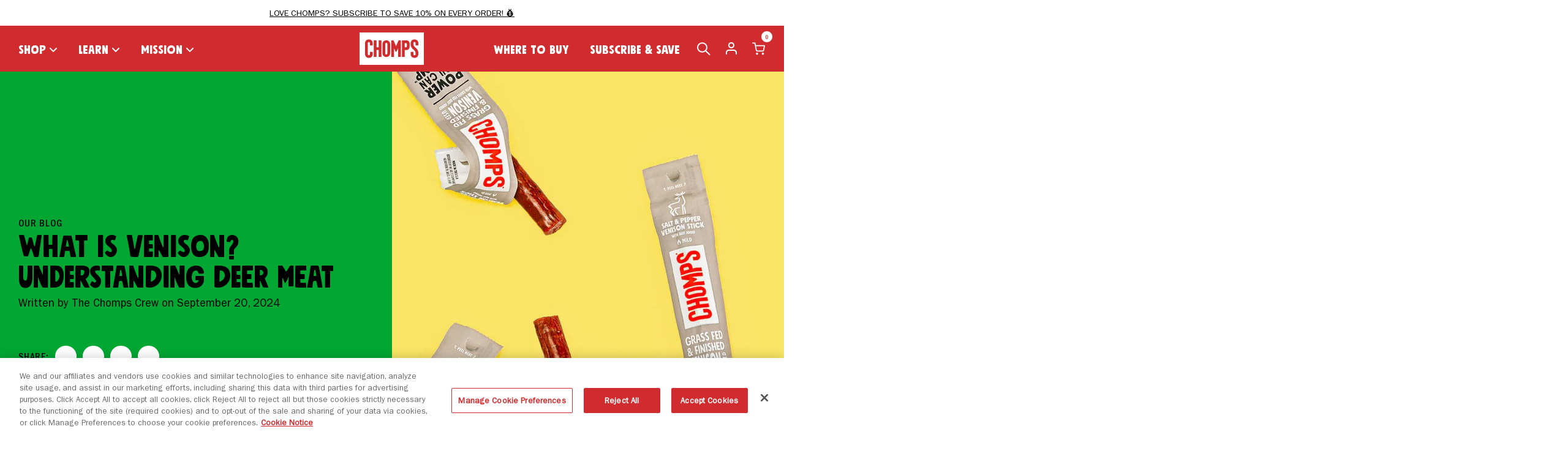

--- FILE ---
content_type: text/html; charset=utf-8
request_url: https://chomps.com/blogs/nutrition-sustainability-news/what-is-venison-jerky
body_size: 57986
content:
<!doctype html>
<html data-site-html lang="en">
  <head>

    <meta charset="utf-8">
    <meta http-equiv="X-UA-Compatible" content="IE=edge,chrome=1">
    <meta name="viewport" content="width=device-width, initial-scale=1.0, maximum-scale=5.0, user-scalable=yes" />

    
      <link rel="canonical" href="https://chomps.com/blogs/nutrition-sustainability-news/what-is-venison-jerky">
    

    
      <link
        rel="shortcut icon"
        href="//chomps.com/cdn/shop/files/Chomps_C_16x16_RedCircle_64x64.png?v=1676325169"
        type="image/png" />
    

    <title>
      What is Venison? Understanding Deer Meat | Chomps 
    </title>

    
      <meta name="description" content="What is venison? Explore deer meat&#39;s unique flavor and health benefits, and find out why it&#39;s a tasty, nutritious choice for your diet.">
    

    
    

    






  
  
  

  



<meta property="og:site_name" content="Chomps ">
<meta property="og:url" content="https://chomps.com/blogs/nutrition-sustainability-news/what-is-venison-jerky">
<meta property="og:title" content="What is Venison? Understanding Deer Meat">
<meta property="og:type" content="article">
<meta property="og:description" content="What is venison? Explore deer meat's unique flavor and health benefits, and find out why it's a tasty, nutritious choice for your diet.">




  <meta property="og:image" content="https://chomps.com/cdn/shop/articles/IG_Size_Square_Crop-Chomps-Post-Venison_Header_Edit02_c4052f03-bf32-4777-a534-dce2d188545c_1024x1024.jpg?v=1755016444">




<meta name="twitter:site" content="@">
<meta name="twitter:card" content="summary_large_image">
<meta name="twitter:title" content="What is Venison? Understanding Deer Meat">
<meta name="twitter:description" content="What is venison? Explore deer meat's unique flavor and health benefits, and find out why it's a tasty, nutritious choice for your diet.">


    
    <link rel="preconnect" href="https://cdn.shopify.com">
    <link rel="preconnect" href="https://cdn.cookielaw.org/">
    <link rel="preconnect" href="https://www.googletagmanager.com">
    <link rel="preconnect" href="https://fonts.googleapis.com">
    <link rel="preconnect" href="https://fonts.gstatic.com" crossorigin="anonymous">
    
      <link rel="preconnect" href="https://assets.gorgias.chat">
      <link rel="preconnect" href="https://config.gorgias.chat">
      <link rel="preload" as="script" href="//chomps.com/cdn/shop/t/347/assets/vue.global.prod.js?v=6775532977762598941761587529">
      <link rel="preload" as="script" href="//chomps.com/cdn/shop/t/347/assets/axios.min.js?v=8388560622845444431761587440">
    

    
    <link href="//chomps.com/cdn/shop/t/347/assets/Mindset.woff2?v=47861177322835483281761587502" as="font" type="font/woff2" crossorigin="anonymous" rel="preload">
    <link href="//chomps.com/cdn/shop/t/347/assets/ColbyNarrow.woff2?v=1612568625805885681761587446" as="font" type="font/woff2" crossorigin="anonymous" rel="preload">
    <link href="//chomps.com/cdn/shop/t/347/assets/ColbyNarrowBold.woff2?v=113640662579287685431761587447" as="font" type="font/woff2" crossorigin="anonymous" rel="preload">
    <link href="//chomps.com/cdn/shop/t/347/assets/ITCFranklinGothicStd-Book.woff2?v=59629259288085191001761587495" as="font" type="font/woff2" crossorigin="anonymous" rel="preload">
    <link href="//chomps.com/cdn/shop/t/347/assets/ITCFranklinGothicStd-MdCd.woff2?v=84530328642629243961761587495" as="font" type="font/woff2" crossorigin="anonymous" rel="preload">

    

    











    
    <script src="//chomps.com/cdn/shop/t/347/assets/vue.global.prod.js?v=6775532977762598941761587529"></script>
    <script src="//chomps.com/cdn/shop/t/347/assets/axios.min.js?v=8388560622845444431761587440"></script>

    
    <link href="//chomps.com/cdn/shop/t/347/assets/swiper-bundle.min.css?v=87554612637551976141761587523" as="style" rel="preload" onload="this.onload=null; this.rel='stylesheet'">
    <script src="//chomps.com/cdn/shop/t/347/assets/swiper-bundle.min.js?v=43887971003619685111761587524" defer></script>

    

    <style>
@font-face {
  font-family: 'Mindset';
  src: local('Mindset'),
    url(//chomps.com/cdn/shop/t/347/assets/Mindset.woff2?v=47861177322835483281761587502) format('woff2'),
    url(//chomps.com/cdn/shop/t/347/assets/Mindset.woff?v=112760843426401219801761587501) format('woff');
  font-weight: bold;
  font-style: normal;
  font-display: optional;
}

@font-face {
  font-family: 'Colby';
  src: local('ColbyNarrow'),
  url(//chomps.com/cdn/shop/t/347/assets/ColbyNarrow.woff2?v=1612568625805885681761587446) format('woff2'),
  url(//chomps.com/cdn/shop/t/347/assets/ColbyNarrow.woff?v=113251471321372112611761587445) format('woff');
  font-weight: normal;
  font-style: normal;
  font-display: optional;
}

@font-face {
  font-family: 'Colby';
  src: local('ColbyNarrowBold'),
  url(//chomps.com/cdn/shop/t/347/assets/ColbyNarrowBold.woff2?v=113640662579287685431761587447) format('woff2'),
  url(//chomps.com/cdn/shop/t/347/assets/ColbyNarrowBold.woff?v=117541532174727189661761587447) format('woff');
  font-weight: bold;
  font-style: normal;
  font-display: optional;
}

@font-face {
  font-family: 'Franklin Gothic Book';
  src: local('Franklin Gothic Book'),
    url(//chomps.com/cdn/shop/t/347/assets/ITCFranklinGothicStd-Book.woff2?v=59629259288085191001761587495) format('woff2'),
    url(//chomps.com/cdn/shop/t/347/assets/ITCFranklinGothicStd-Book.woff?v=8209676299495293601761587494) format('woff');
  font-weight: normal;
  font-style: normal;
  font-display: optional;
}

@font-face {
  font-family: 'Franklin Gothic Md cd';
  src: local('Franklin Gothic Md cd'),
    url(//chomps.com/cdn/shop/t/347/assets/ITCFranklinGothicStd-MdCd.woff2?v=84530328642629243961761587495) format('woff2'),
    url(//chomps.com/cdn/shop/t/347/assets/ITCFranklinGothicStd-MdCd.woff?v=102007167822739133561761587495) format('woff');
  font-weight: normal;
  font-style: normal;
  font-display: optional;
}
</style>
    <link href="//chomps.com/cdn/shop/t/347/assets/theme.css?v=169706921307529293171761587526" rel="stylesheet" type="text/css" media="all" />


    

    
      
      <script> 

!function(){var o=window.tdl=window.tdl||[];if(o.invoked)window.console&&console.error&&console.error("Tune snippet has been included more than once.");else{o.invoked=!0,o.methods=["init","identify","convert"],o.factory=function(n){return function(){var e=Array.prototype.slice.call(arguments);return e.unshift(n),o.push(e),o}};for(var e=0;e<o.methods.length;e++){var n=o.methods[e];o[n]=o.factory(n)}o.init=function(e){var n=document.createElement("script");n.type="text/javascript",n.async=!0,n.src="https://js.go2sdk.com/v2/tune.js";var t=document.getElementsByTagName("script")[0];t.parentNode.insertBefore(n,t),o.domain=e}}}(); 

tdl.init("https://aspireiq.go2cloud.org") 
tdl.identify() 
</script>
    

    
      
    

    
    
      <script async>(function(w,d,s,l,i){w[l]=w[l]||[];w[l].push({'gtm.start':
            new Date().getTime(),event:'gtm.js'});var f=d.getElementsByTagName(s)[0],
          j=d.createElement(s),dl=l!='dataLayer'?'&l='+l:'';j.async=true;j.src=
          'https://www.googletagmanager.com/gtm.js?id='+i+dl;f.parentNode.insertBefore(j,f);
        })(window,document,'script','dataLayer','GTM-N7D94ZL');</script>
    

    

    
    

    

    

    

    <!-- Shopify Header Scripts -->
    <script>window.performance && window.performance.mark && window.performance.mark('shopify.content_for_header.start');</script><meta name="google-site-verification" content="wbVaVS8HdmIUPcDM4UWbqqSL_OyRGKtpz1uUZfCk1no">
<meta id="shopify-digital-wallet" name="shopify-digital-wallet" content="/2090776/digital_wallets/dialog">
<meta name="shopify-checkout-api-token" content="34afcee89b47489dcbc830b5268eb33c">
<meta id="in-context-paypal-metadata" data-shop-id="2090776" data-venmo-supported="false" data-environment="production" data-locale="en_US" data-paypal-v4="true" data-currency="USD">
<link rel="alternate" type="application/atom+xml" title="Feed" href="/blogs/nutrition-sustainability-news.atom" />
<script async="async" src="/checkouts/internal/preloads.js?locale=en-US"></script>
<link rel="preconnect" href="https://shop.app" crossorigin="anonymous">
<script async="async" src="https://shop.app/checkouts/internal/preloads.js?locale=en-US&shop_id=2090776" crossorigin="anonymous"></script>
<script id="apple-pay-shop-capabilities" type="application/json">{"shopId":2090776,"countryCode":"US","currencyCode":"USD","merchantCapabilities":["supports3DS"],"merchantId":"gid:\/\/shopify\/Shop\/2090776","merchantName":"Chomps ","requiredBillingContactFields":["postalAddress","email"],"requiredShippingContactFields":["postalAddress","email"],"shippingType":"shipping","supportedNetworks":["visa","masterCard","amex","discover","elo","jcb"],"total":{"type":"pending","label":"Chomps ","amount":"1.00"},"shopifyPaymentsEnabled":true,"supportsSubscriptions":true}</script>
<script id="shopify-features" type="application/json">{"accessToken":"34afcee89b47489dcbc830b5268eb33c","betas":["rich-media-storefront-analytics"],"domain":"chomps.com","predictiveSearch":true,"shopId":2090776,"locale":"en"}</script>
<script>var Shopify = Shopify || {};
Shopify.shop = "chomps.myshopify.com";
Shopify.locale = "en";
Shopify.currency = {"active":"USD","rate":"1.0"};
Shopify.country = "US";
Shopify.theme = {"name":"🍂 Fall Refresh (October 2025)","id":142278295621,"schema_name":null,"schema_version":null,"theme_store_id":null,"role":"main"};
Shopify.theme.handle = "null";
Shopify.theme.style = {"id":null,"handle":null};
Shopify.cdnHost = "chomps.com/cdn";
Shopify.routes = Shopify.routes || {};
Shopify.routes.root = "/";</script>
<script type="module">!function(o){(o.Shopify=o.Shopify||{}).modules=!0}(window);</script>
<script>!function(o){function n(){var o=[];function n(){o.push(Array.prototype.slice.apply(arguments))}return n.q=o,n}var t=o.Shopify=o.Shopify||{};t.loadFeatures=n(),t.autoloadFeatures=n()}(window);</script>
<script>
  window.ShopifyPay = window.ShopifyPay || {};
  window.ShopifyPay.apiHost = "shop.app\/pay";
  window.ShopifyPay.redirectState = null;
</script>
<script id="shop-js-analytics" type="application/json">{"pageType":"article"}</script>
<script defer="defer" async type="module" src="//chomps.com/cdn/shopifycloud/shop-js/modules/v2/client.init-shop-cart-sync_Bc8-qrdt.en.esm.js"></script>
<script defer="defer" async type="module" src="//chomps.com/cdn/shopifycloud/shop-js/modules/v2/chunk.common_CmNk3qlo.esm.js"></script>
<script type="module">
  await import("//chomps.com/cdn/shopifycloud/shop-js/modules/v2/client.init-shop-cart-sync_Bc8-qrdt.en.esm.js");
await import("//chomps.com/cdn/shopifycloud/shop-js/modules/v2/chunk.common_CmNk3qlo.esm.js");

  window.Shopify.SignInWithShop?.initShopCartSync?.({"fedCMEnabled":true,"windoidEnabled":true});

</script>
<script>
  window.Shopify = window.Shopify || {};
  if (!window.Shopify.featureAssets) window.Shopify.featureAssets = {};
  window.Shopify.featureAssets['shop-js'] = {"shop-cart-sync":["modules/v2/client.shop-cart-sync_DOpY4EW0.en.esm.js","modules/v2/chunk.common_CmNk3qlo.esm.js"],"shop-button":["modules/v2/client.shop-button_CI-s0xGZ.en.esm.js","modules/v2/chunk.common_CmNk3qlo.esm.js"],"init-fed-cm":["modules/v2/client.init-fed-cm_D2vsy40D.en.esm.js","modules/v2/chunk.common_CmNk3qlo.esm.js"],"init-windoid":["modules/v2/client.init-windoid_CXNAd0Cm.en.esm.js","modules/v2/chunk.common_CmNk3qlo.esm.js"],"shop-toast-manager":["modules/v2/client.shop-toast-manager_Cx0C6may.en.esm.js","modules/v2/chunk.common_CmNk3qlo.esm.js"],"shop-cash-offers":["modules/v2/client.shop-cash-offers_CL9Nay2h.en.esm.js","modules/v2/chunk.common_CmNk3qlo.esm.js","modules/v2/chunk.modal_CvhjeixQ.esm.js"],"avatar":["modules/v2/client.avatar_BTnouDA3.en.esm.js"],"init-shop-email-lookup-coordinator":["modules/v2/client.init-shop-email-lookup-coordinator_B9mmbKi4.en.esm.js","modules/v2/chunk.common_CmNk3qlo.esm.js"],"init-shop-cart-sync":["modules/v2/client.init-shop-cart-sync_Bc8-qrdt.en.esm.js","modules/v2/chunk.common_CmNk3qlo.esm.js"],"pay-button":["modules/v2/client.pay-button_Bhm3077V.en.esm.js","modules/v2/chunk.common_CmNk3qlo.esm.js"],"init-customer-accounts-sign-up":["modules/v2/client.init-customer-accounts-sign-up_C7zhr03q.en.esm.js","modules/v2/client.shop-login-button_BbMx65lK.en.esm.js","modules/v2/chunk.common_CmNk3qlo.esm.js","modules/v2/chunk.modal_CvhjeixQ.esm.js"],"init-shop-for-new-customer-accounts":["modules/v2/client.init-shop-for-new-customer-accounts_rLbLSDTe.en.esm.js","modules/v2/client.shop-login-button_BbMx65lK.en.esm.js","modules/v2/chunk.common_CmNk3qlo.esm.js","modules/v2/chunk.modal_CvhjeixQ.esm.js"],"checkout-modal":["modules/v2/client.checkout-modal_Fp9GouFF.en.esm.js","modules/v2/chunk.common_CmNk3qlo.esm.js","modules/v2/chunk.modal_CvhjeixQ.esm.js"],"init-customer-accounts":["modules/v2/client.init-customer-accounts_DkVf8Jdu.en.esm.js","modules/v2/client.shop-login-button_BbMx65lK.en.esm.js","modules/v2/chunk.common_CmNk3qlo.esm.js","modules/v2/chunk.modal_CvhjeixQ.esm.js"],"shop-login-button":["modules/v2/client.shop-login-button_BbMx65lK.en.esm.js","modules/v2/chunk.common_CmNk3qlo.esm.js","modules/v2/chunk.modal_CvhjeixQ.esm.js"],"shop-login":["modules/v2/client.shop-login_B9KWmZaW.en.esm.js","modules/v2/chunk.common_CmNk3qlo.esm.js","modules/v2/chunk.modal_CvhjeixQ.esm.js"],"shop-follow-button":["modules/v2/client.shop-follow-button_B-omSWeu.en.esm.js","modules/v2/chunk.common_CmNk3qlo.esm.js","modules/v2/chunk.modal_CvhjeixQ.esm.js"],"lead-capture":["modules/v2/client.lead-capture_DZQFWrYz.en.esm.js","modules/v2/chunk.common_CmNk3qlo.esm.js","modules/v2/chunk.modal_CvhjeixQ.esm.js"],"payment-terms":["modules/v2/client.payment-terms_Bl_bs7GP.en.esm.js","modules/v2/chunk.common_CmNk3qlo.esm.js","modules/v2/chunk.modal_CvhjeixQ.esm.js"]};
</script>
<script>(function() {
  var isLoaded = false;
  function asyncLoad() {
    if (isLoaded) return;
    isLoaded = true;
    var urls = ["https:\/\/config.gorgias.chat\/bundle-loader\/01GYCC9J1090AE5CFE69VD4VM2?source=shopify1click\u0026shop=chomps.myshopify.com","https:\/\/d26ky332zktp97.cloudfront.net\/shops\/sP2hDexTSKFzgTW87\/colibrius-m.js?shop=chomps.myshopify.com","https:\/\/d2hrivdxn8ekm8.cloudfront.net\/tatari-shopify\/tracker-snippet-latest.min.js?tatari-token=09387f1f-4b88-48d4-b5d4-fc1cb307d32e\u0026shop=chomps.myshopify.com","https:\/\/sdk.postscript.io\/sdk-script-loader.bundle.js?shopId=240123\u0026shop=chomps.myshopify.com","https:\/\/sdk.postscript.io\/sdk-script-loader.bundle.js?shopId=240123\u0026shop=chomps.myshopify.com","https:\/\/assets.9gtb.com\/loader.js?g_cvt_id=dbf876ad-0170-4aaf-bc1f-1d5e4f51a426\u0026shop=chomps.myshopify.com"];
    for (var i = 0; i < urls.length; i++) {
      var s = document.createElement('script');
      s.type = 'text/javascript';
      s.async = true;
      s.src = urls[i];
      var x = document.getElementsByTagName('script')[0];
      x.parentNode.insertBefore(s, x);
    }
  };
  if(window.attachEvent) {
    window.attachEvent('onload', asyncLoad);
  } else {
    window.addEventListener('load', asyncLoad, false);
  }
})();</script>
<script id="__st">var __st={"a":2090776,"offset":-21600,"reqid":"6fc5da68-6c17-4d7d-aa7e-7594cd2edfa9-1762109240","pageurl":"chomps.com\/blogs\/nutrition-sustainability-news\/what-is-venison-jerky","s":"articles-560018325573","u":"da23619e7522","p":"article","rtyp":"article","rid":560018325573};</script>
<script>window.ShopifyPaypalV4VisibilityTracking = true;</script>
<script id="captcha-bootstrap">!function(){'use strict';const t='contact',e='account',n='new_comment',o=[[t,t],['blogs',n],['comments',n],[t,'customer']],c=[[e,'customer_login'],[e,'guest_login'],[e,'recover_customer_password'],[e,'create_customer']],r=t=>t.map((([t,e])=>`form[action*='/${t}']:not([data-nocaptcha='true']) input[name='form_type'][value='${e}']`)).join(','),a=t=>()=>t?[...document.querySelectorAll(t)].map((t=>t.form)):[];function s(){const t=[...o],e=r(t);return a(e)}const i='password',u='form_key',d=['recaptcha-v3-token','g-recaptcha-response','h-captcha-response',i],f=()=>{try{return window.sessionStorage}catch{return}},m='__shopify_v',_=t=>t.elements[u];function p(t,e,n=!1){try{const o=window.sessionStorage,c=JSON.parse(o.getItem(e)),{data:r}=function(t){const{data:e,action:n}=t;return t[m]||n?{data:e,action:n}:{data:t,action:n}}(c);for(const[e,n]of Object.entries(r))t.elements[e]&&(t.elements[e].value=n);n&&o.removeItem(e)}catch(o){console.error('form repopulation failed',{error:o})}}const l='form_type',E='cptcha';function T(t){t.dataset[E]=!0}const w=window,h=w.document,L='Shopify',v='ce_forms',y='captcha';let A=!1;((t,e)=>{const n=(g='f06e6c50-85a8-45c8-87d0-21a2b65856fe',I='https://cdn.shopify.com/shopifycloud/storefront-forms-hcaptcha/ce_storefront_forms_captcha_hcaptcha.v1.5.2.iife.js',D={infoText:'Protected by hCaptcha',privacyText:'Privacy',termsText:'Terms'},(t,e,n)=>{const o=w[L][v],c=o.bindForm;if(c)return c(t,g,e,D).then(n);var r;o.q.push([[t,g,e,D],n]),r=I,A||(h.body.append(Object.assign(h.createElement('script'),{id:'captcha-provider',async:!0,src:r})),A=!0)});var g,I,D;w[L]=w[L]||{},w[L][v]=w[L][v]||{},w[L][v].q=[],w[L][y]=w[L][y]||{},w[L][y].protect=function(t,e){n(t,void 0,e),T(t)},Object.freeze(w[L][y]),function(t,e,n,w,h,L){const[v,y,A,g]=function(t,e,n){const i=e?o:[],u=t?c:[],d=[...i,...u],f=r(d),m=r(i),_=r(d.filter((([t,e])=>n.includes(e))));return[a(f),a(m),a(_),s()]}(w,h,L),I=t=>{const e=t.target;return e instanceof HTMLFormElement?e:e&&e.form},D=t=>v().includes(t);t.addEventListener('submit',(t=>{const e=I(t);if(!e)return;const n=D(e)&&!e.dataset.hcaptchaBound&&!e.dataset.recaptchaBound,o=_(e),c=g().includes(e)&&(!o||!o.value);(n||c)&&t.preventDefault(),c&&!n&&(function(t){try{if(!f())return;!function(t){const e=f();if(!e)return;const n=_(t);if(!n)return;const o=n.value;o&&e.removeItem(o)}(t);const e=Array.from(Array(32),(()=>Math.random().toString(36)[2])).join('');!function(t,e){_(t)||t.append(Object.assign(document.createElement('input'),{type:'hidden',name:u})),t.elements[u].value=e}(t,e),function(t,e){const n=f();if(!n)return;const o=[...t.querySelectorAll(`input[type='${i}']`)].map((({name:t})=>t)),c=[...d,...o],r={};for(const[a,s]of new FormData(t).entries())c.includes(a)||(r[a]=s);n.setItem(e,JSON.stringify({[m]:1,action:t.action,data:r}))}(t,e)}catch(e){console.error('failed to persist form',e)}}(e),e.submit())}));const S=(t,e)=>{t&&!t.dataset[E]&&(n(t,e.some((e=>e===t))),T(t))};for(const o of['focusin','change'])t.addEventListener(o,(t=>{const e=I(t);D(e)&&S(e,y())}));const B=e.get('form_key'),M=e.get(l),P=B&&M;t.addEventListener('DOMContentLoaded',(()=>{const t=y();if(P)for(const e of t)e.elements[l].value===M&&p(e,B);[...new Set([...A(),...v().filter((t=>'true'===t.dataset.shopifyCaptcha))])].forEach((e=>S(e,t)))}))}(h,new URLSearchParams(w.location.search),n,t,e,['guest_login'])})(!0,!0)}();</script>
<script integrity="sha256-52AcMU7V7pcBOXWImdc/TAGTFKeNjmkeM1Pvks/DTgc=" data-source-attribution="shopify.loadfeatures" defer="defer" src="//chomps.com/cdn/shopifycloud/storefront/assets/storefront/load_feature-81c60534.js" crossorigin="anonymous"></script>
<script crossorigin="anonymous" defer="defer" src="//chomps.com/cdn/shopifycloud/storefront/assets/shopify_pay/storefront-65b4c6d7.js?v=20250812"></script>
<script data-source-attribution="shopify.dynamic_checkout.dynamic.init">var Shopify=Shopify||{};Shopify.PaymentButton=Shopify.PaymentButton||{isStorefrontPortableWallets:!0,init:function(){window.Shopify.PaymentButton.init=function(){};var t=document.createElement("script");t.src="https://chomps.com/cdn/shopifycloud/portable-wallets/latest/portable-wallets.en.js",t.type="module",document.head.appendChild(t)}};
</script>
<script data-source-attribution="shopify.dynamic_checkout.buyer_consent">
  function portableWalletsHideBuyerConsent(e){var t=document.getElementById("shopify-buyer-consent"),n=document.getElementById("shopify-subscription-policy-button");t&&n&&(t.classList.add("hidden"),t.setAttribute("aria-hidden","true"),n.removeEventListener("click",e))}function portableWalletsShowBuyerConsent(e){var t=document.getElementById("shopify-buyer-consent"),n=document.getElementById("shopify-subscription-policy-button");t&&n&&(t.classList.remove("hidden"),t.removeAttribute("aria-hidden"),n.addEventListener("click",e))}window.Shopify?.PaymentButton&&(window.Shopify.PaymentButton.hideBuyerConsent=portableWalletsHideBuyerConsent,window.Shopify.PaymentButton.showBuyerConsent=portableWalletsShowBuyerConsent);
</script>
<script data-source-attribution="shopify.dynamic_checkout.cart.bootstrap">document.addEventListener("DOMContentLoaded",(function(){function t(){return document.querySelector("shopify-accelerated-checkout-cart, shopify-accelerated-checkout")}if(t())Shopify.PaymentButton.init();else{new MutationObserver((function(e,n){t()&&(Shopify.PaymentButton.init(),n.disconnect())})).observe(document.body,{childList:!0,subtree:!0})}}));
</script>
<link id="shopify-accelerated-checkout-styles" rel="stylesheet" media="screen" href="https://chomps.com/cdn/shopifycloud/portable-wallets/latest/accelerated-checkout-backwards-compat.css" crossorigin="anonymous">
<style id="shopify-accelerated-checkout-cart">
        #shopify-buyer-consent {
  margin-top: 1em;
  display: inline-block;
  width: 100%;
}

#shopify-buyer-consent.hidden {
  display: none;
}

#shopify-subscription-policy-button {
  background: none;
  border: none;
  padding: 0;
  text-decoration: underline;
  font-size: inherit;
  cursor: pointer;
}

#shopify-subscription-policy-button::before {
  box-shadow: none;
}

      </style>

<script>window.performance && window.performance.mark && window.performance.mark('shopify.content_for_header.end');</script>

  <!-- BEGIN app block: shopify://apps/onetrust-consent-management/blocks/consent_management/a0f47f36-e440-438e-946e-6f1b3963b606 -->
<script src="https://cdn.shopify.com/extensions/f2dc2781-781c-4b62-b8ed-c5471f514e1a/51194b6b0c9144e9e9b055cb483ad8365a43092e/assets/storefront-consent.js"></script>
<script id="onetrust-script" src="https://cdn.cookielaw.org/scripttemplates/otSDKStub.js" type="text/javascript" charset="UTF-8" data-domain-script="0192fdcc-dc52-7e3d-add7-50a470f1e66e" data-shopify-consent-mapping={"analytics":["C0002"],"marketing":["C0003"],"preferences":["C0002"],"sale_of_data":["C0002","C0003"]}></script><!-- END app block --><!-- BEGIN app block: shopify://apps/klaviyo-email-marketing-sms/blocks/klaviyo-onsite-embed/2632fe16-c075-4321-a88b-50b567f42507 -->












  <script async src="https://static.klaviyo.com/onsite/js/HWPqft/klaviyo.js?company_id=HWPqft"></script>
  <script>!function(){if(!window.klaviyo){window._klOnsite=window._klOnsite||[];try{window.klaviyo=new Proxy({},{get:function(n,i){return"push"===i?function(){var n;(n=window._klOnsite).push.apply(n,arguments)}:function(){for(var n=arguments.length,o=new Array(n),w=0;w<n;w++)o[w]=arguments[w];var t="function"==typeof o[o.length-1]?o.pop():void 0,e=new Promise((function(n){window._klOnsite.push([i].concat(o,[function(i){t&&t(i),n(i)}]))}));return e}}})}catch(n){window.klaviyo=window.klaviyo||[],window.klaviyo.push=function(){var n;(n=window._klOnsite).push.apply(n,arguments)}}}}();</script>

  




  <script>
    window.klaviyoReviewsProductDesignMode = false
  </script>







<!-- END app block --><!-- BEGIN app block: shopify://apps/c-hub-customer-accounts/blocks/app-embed/0fb3ba0b-4c65-4919-a85a-48bc2d368e9c --><script>(function () { try { localStorage.removeItem('chInitPageLoad'); } catch (error) {}})();</script><!-- END app block --><!-- BEGIN app block: shopify://apps/littledata-revenue-tracking/blocks/LittledataLayer/45a35ed8-a2b2-46c3-84fa-6f58497c5345 -->
    <script type="application/javascript">
      try {
        window.LittledataLayer = {
          ...({"betaTester":false,"productListLinksHaveImages":false,"productListLinksHavePrices":false,"debug":false,"hideBranding":false,"sendNoteAttributes":true,"ecommerce":{"impressions":[]},"version":"v11.0.1","transactionWatcherURL":"https://transactions.littledata.io","referralExclusion":"/(paypal|visa|MasterCard|clicksafe|arcot\\.com|geschuetzteinkaufen|checkout\\.shopify\\.com|checkout\\.rechargeapps\\.com|portal\\.afterpay\\.com|payfort)/","hasCustomPixel":true,"tiktok":{"disabledRecurring":false,"disabledEvents":[],"doNotTrackReplaceState":false,"productIdentifier":"PRODUCT_ID","uniqueIdentifierForOrders":"orderId","ordersFilteredBySourceName":[],"pixelCode":"CJNO56JC77U02LPOGK60","respectUserTrackingConsent":true},"googleAnalytics4":{"disabledRecurring":false,"disabledEvents":[],"doNotTrackReplaceState":false,"productIdentifier":"VARIANT_ID","uniqueIdentifierForOrders":"orderName","ordersFilteredBySourceName":[],"clientSidePurchase":false,"measurementId":"G-JXL80CBNPB","googleSignals":true,"cookieUpdate":true,"extraLinkerDomains":[],"usePageTypeForListName":false,"sendUserDataBefore322":true,"respectUserTrackingConsent":true,"attributionBoost":true,"recurringAttributionBoost":true,"customAttributionMapping":[{"type":"APP_ID","typeLabel":"Channel code","source":"294517","sourceLabel":"Recharge Subscriptions","utm":{"utm_source":"recharge","utm_medium":"subscriptions"}},{"type":"APP_ID","typeLabel":"Channel code","source":"1424624","sourceLabel":"Gorgias","utm":{"utm_source":"gorgias","utm_medium":"support"}},{"type":"APP_ID","typeLabel":"Channel code","source":"3890849","sourceLabel":"Shop app","utm":{"utm_source":"shopapp","utm_medium":"app"}},{"type":"APP_ID","typeLabel":"Channel code","source":"1354745","sourceLabel":"Shopify Draft Order","utm":{"utm_source":"shopify","utm_medium":"draft"}},{"type":"APP_ID","typeLabel":"Channel code","source":"4383523","sourceLabel":"TikTok","utm":{"utm_source":"tiktok","utm_medium":"shop"}},{"type":"APP_ID","typeLabel":"Channel code","source":"241991681","sourceLabel":"Collective (Supplier)","utm":{"utm_source":"collective","utm_medium":"supplier"}}]},"facebook":{"disabledRecurring":false,"disabledEvents":[],"doNotTrackReplaceState":false,"productIdentifier":"PRODUCT_ID","uniqueIdentifierForOrders":"orderId","ordersFilteredBySourceName":[],"pixelId":"852734338074217","respectUserTrackingConsent":true},"klaviyo":{"enabled":true},"googleAds":{"disabledRecurring":false,"disabledEvents":[],"doNotTrackReplaceState":false,"productIdentifier":"PRODUCT_ID","uniqueIdentifierForOrders":"orderName","ordersFilteredBySourceName":[],"conversionTag":"AW-935312112","respectUserTrackingConsent":true}}),
          country: "US",
          language: "en",
          market: {
            id: 1486258245,
            handle: "us"
          }
        }
        
      } catch {}

      
      console.log(`%cThis store uses Littledata 🚀 to automate its Google Analytics, Facebook, TikTok, Google Ads setup and make better, data-driven decisions. Learn more at https://apps.shopify.com/littledata`,'color: #088f87;',);
      
    </script>
    
        <script async type="text/javascript" src="https://cdn.shopify.com/extensions/019a363d-6803-74c7-a965-d40eb1c468b3/littledata-shopify-tracker-109/assets/colibrius-g.js"></script>
    
    
        <script async type="text/javascript" src="https://cdn.shopify.com/extensions/019a363d-6803-74c7-a965-d40eb1c468b3/littledata-shopify-tracker-109/assets/colibrius-aw.js"></script>
    
    
    
        <script async type="text/javascript" src="https://cdn.shopify.com/extensions/019a363d-6803-74c7-a965-d40eb1c468b3/littledata-shopify-tracker-109/assets/colibrius-f.js"></script>
    
    
    
        <script async type="text/javascript" src="https://cdn.shopify.com/extensions/019a363d-6803-74c7-a965-d40eb1c468b3/littledata-shopify-tracker-109/assets/colibrius-t.js"></script>
    
    
        <script async type="text/javascript" src="https://cdn.shopify.com/extensions/019a363d-6803-74c7-a965-d40eb1c468b3/littledata-shopify-tracker-109/assets/colibrius-ld.js"></script>
    
    


<!-- END app block --><!-- BEGIN app block: shopify://apps/visually-a-b-testing-cro/blocks/visually/d08aba15-0b89-475b-9f75-9c4c0ca8c3c4 --><script data-vsly="preact">
  const hasPreact = !!Array.from(document.getElementsByTagName('script')).
  find(x => !!['vsly-preact.min.js'].find(s => x?.src?.includes(s) ))
  if(!hasPreact){
    var script = document.createElement('script');
    script.src = 'https://live.visually-io.com/widgets/vsly-preact.min.js';
    document.head.appendChild(script);
  }
</script>
<script type="module">
  const env = 2
  var store = "chomps.myshopify.com";
  var alias = store.replace(".myshopify.com", "").replaceAll("-", "_").toUpperCase();
  if(!window.vsly_init){
    window.vsly_init = true
    window.vsly_app_embed = true
    import("https://live.visually-io.com/v/visually.esm.js").then(({sdk})=>{
      sdk.initialize(env, alias);
    })
    var jitsuKey =  "js.2090776";
    window.loomi_ctx = {...(window.loomi_ctx || {}),storeAlias:alias,jitsuKey,env};
    
    
  }
</script>
<script defer type="module">
  const env = 2
  var store = "chomps.myshopify.com";
  var alias = store.replace(".myshopify.com", "").replaceAll("-", "_").toUpperCase();
  var jitsuKey =  "js.2090776";
  if(!window.vsly_analytics_init) {
    window.vsly_analytics_init = true
    import("https://live.visually-io.com/v/visually-a.esm.js").then(({sdk})=> {
      sdk.initialize(jitsuKey, alias, env);
    })
  }</script>

<!-- END app block --><!-- BEGIN app block: shopify://apps/triplewhale/blocks/triple_pixel_snippet/483d496b-3f1a-4609-aea7-8eee3b6b7a2a --><link rel='preconnect dns-prefetch' href='https://api.config-security.com/' crossorigin />
<link rel='preconnect dns-prefetch' href='https://conf.config-security.com/' crossorigin />
<script>
/* >> TriplePixel :: start*/
window.TriplePixelData={TripleName:"chomps.myshopify.com",ver:"2.16",plat:"SHOPIFY",isHeadless:false,src:'SHOPIFY_EXT',product:{id:"",name:``,price:"",variant:""},search:"",collection:"",cart:"",template:"article",curr:"USD" || "USD"},function(W,H,A,L,E,_,B,N){function O(U,T,P,H,R){void 0===R&&(R=!1),H=new XMLHttpRequest,P?(H.open("POST",U,!0),H.setRequestHeader("Content-Type","text/plain")):H.open("GET",U,!0),H.send(JSON.stringify(P||{})),H.onreadystatechange=function(){4===H.readyState&&200===H.status?(R=H.responseText,U.includes("/first")?eval(R):P||(N[B]=R)):(299<H.status||H.status<200)&&T&&!R&&(R=!0,O(U,T-1,P))}}if(N=window,!N[H+"sn"]){N[H+"sn"]=1,L=function(){return Date.now().toString(36)+"_"+Math.random().toString(36)};try{A.setItem(H,1+(0|A.getItem(H)||0)),(E=JSON.parse(A.getItem(H+"U")||"[]")).push({u:location.href,r:document.referrer,t:Date.now(),id:L()}),A.setItem(H+"U",JSON.stringify(E))}catch(e){}var i,m,p;A.getItem('"!nC`')||(_=A,A=N,A[H]||(E=A[H]=function(t,e,i){return void 0===i&&(i=[]),"State"==t?E.s:(W=L(),(E._q=E._q||[]).push([W,t,e].concat(i)),W)},E.s="Installed",E._q=[],E.ch=W,B="configSecurityConfModel",N[B]=1,O("https://conf.config-security.com/model",5),i=L(),m=A[atob("c2NyZWVu")],_.setItem("di_pmt_wt",i),p={id:i,action:"profile",avatar:_.getItem("auth-security_rand_salt_"),time:m[atob("d2lkdGg=")]+":"+m[atob("aGVpZ2h0")],host:A.TriplePixelData.TripleName,plat:A.TriplePixelData.plat,url:window.location.href.slice(0,500),ref:document.referrer,ver:A.TriplePixelData.ver},O("https://api.config-security.com/event",5,p),O("https://api.config-security.com/first?host=".concat(p.host,"&plat=").concat(p.plat),5)))}}("","TriplePixel",localStorage);
/* << TriplePixel :: end*/
</script>



<!-- END app block --><link href="https://monorail-edge.shopifysvc.com" rel="dns-prefetch">
<script>(function(){if ("sendBeacon" in navigator && "performance" in window) {try {var session_token_from_headers = performance.getEntriesByType('navigation')[0].serverTiming.find(x => x.name == '_s').description;} catch {var session_token_from_headers = undefined;}var session_cookie_matches = document.cookie.match(/_shopify_s=([^;]*)/);var session_token_from_cookie = session_cookie_matches && session_cookie_matches.length === 2 ? session_cookie_matches[1] : "";var session_token = session_token_from_headers || session_token_from_cookie || "";function handle_abandonment_event(e) {var entries = performance.getEntries().filter(function(entry) {return /monorail-edge.shopifysvc.com/.test(entry.name);});if (!window.abandonment_tracked && entries.length === 0) {window.abandonment_tracked = true;var currentMs = Date.now();var navigation_start = performance.timing.navigationStart;var payload = {shop_id: 2090776,url: window.location.href,navigation_start,duration: currentMs - navigation_start,session_token,page_type: "article"};window.navigator.sendBeacon("https://monorail-edge.shopifysvc.com/v1/produce", JSON.stringify({schema_id: "online_store_buyer_site_abandonment/1.1",payload: payload,metadata: {event_created_at_ms: currentMs,event_sent_at_ms: currentMs}}));}}window.addEventListener('pagehide', handle_abandonment_event);}}());</script>
<script id="web-pixels-manager-setup">(function e(e,d,r,n,o){if(void 0===o&&(o={}),!Boolean(null===(a=null===(i=window.Shopify)||void 0===i?void 0:i.analytics)||void 0===a?void 0:a.replayQueue)){var i,a;window.Shopify=window.Shopify||{};var t=window.Shopify;t.analytics=t.analytics||{};var s=t.analytics;s.replayQueue=[],s.publish=function(e,d,r){return s.replayQueue.push([e,d,r]),!0};try{self.performance.mark("wpm:start")}catch(e){}var l=function(){var e={modern:/Edge?\/(1{2}[4-9]|1[2-9]\d|[2-9]\d{2}|\d{4,})\.\d+(\.\d+|)|Firefox\/(1{2}[4-9]|1[2-9]\d|[2-9]\d{2}|\d{4,})\.\d+(\.\d+|)|Chrom(ium|e)\/(9{2}|\d{3,})\.\d+(\.\d+|)|(Maci|X1{2}).+ Version\/(15\.\d+|(1[6-9]|[2-9]\d|\d{3,})\.\d+)([,.]\d+|)( \(\w+\)|)( Mobile\/\w+|) Safari\/|Chrome.+OPR\/(9{2}|\d{3,})\.\d+\.\d+|(CPU[ +]OS|iPhone[ +]OS|CPU[ +]iPhone|CPU IPhone OS|CPU iPad OS)[ +]+(15[._]\d+|(1[6-9]|[2-9]\d|\d{3,})[._]\d+)([._]\d+|)|Android:?[ /-](13[3-9]|1[4-9]\d|[2-9]\d{2}|\d{4,})(\.\d+|)(\.\d+|)|Android.+Firefox\/(13[5-9]|1[4-9]\d|[2-9]\d{2}|\d{4,})\.\d+(\.\d+|)|Android.+Chrom(ium|e)\/(13[3-9]|1[4-9]\d|[2-9]\d{2}|\d{4,})\.\d+(\.\d+|)|SamsungBrowser\/([2-9]\d|\d{3,})\.\d+/,legacy:/Edge?\/(1[6-9]|[2-9]\d|\d{3,})\.\d+(\.\d+|)|Firefox\/(5[4-9]|[6-9]\d|\d{3,})\.\d+(\.\d+|)|Chrom(ium|e)\/(5[1-9]|[6-9]\d|\d{3,})\.\d+(\.\d+|)([\d.]+$|.*Safari\/(?![\d.]+ Edge\/[\d.]+$))|(Maci|X1{2}).+ Version\/(10\.\d+|(1[1-9]|[2-9]\d|\d{3,})\.\d+)([,.]\d+|)( \(\w+\)|)( Mobile\/\w+|) Safari\/|Chrome.+OPR\/(3[89]|[4-9]\d|\d{3,})\.\d+\.\d+|(CPU[ +]OS|iPhone[ +]OS|CPU[ +]iPhone|CPU IPhone OS|CPU iPad OS)[ +]+(10[._]\d+|(1[1-9]|[2-9]\d|\d{3,})[._]\d+)([._]\d+|)|Android:?[ /-](13[3-9]|1[4-9]\d|[2-9]\d{2}|\d{4,})(\.\d+|)(\.\d+|)|Mobile Safari.+OPR\/([89]\d|\d{3,})\.\d+\.\d+|Android.+Firefox\/(13[5-9]|1[4-9]\d|[2-9]\d{2}|\d{4,})\.\d+(\.\d+|)|Android.+Chrom(ium|e)\/(13[3-9]|1[4-9]\d|[2-9]\d{2}|\d{4,})\.\d+(\.\d+|)|Android.+(UC? ?Browser|UCWEB|U3)[ /]?(15\.([5-9]|\d{2,})|(1[6-9]|[2-9]\d|\d{3,})\.\d+)\.\d+|SamsungBrowser\/(5\.\d+|([6-9]|\d{2,})\.\d+)|Android.+MQ{2}Browser\/(14(\.(9|\d{2,})|)|(1[5-9]|[2-9]\d|\d{3,})(\.\d+|))(\.\d+|)|K[Aa][Ii]OS\/(3\.\d+|([4-9]|\d{2,})\.\d+)(\.\d+|)/},d=e.modern,r=e.legacy,n=navigator.userAgent;return n.match(d)?"modern":n.match(r)?"legacy":"unknown"}(),u="modern"===l?"modern":"legacy",c=(null!=n?n:{modern:"",legacy:""})[u],f=function(e){return[e.baseUrl,"/wpm","/b",e.hashVersion,"modern"===e.buildTarget?"m":"l",".js"].join("")}({baseUrl:d,hashVersion:r,buildTarget:u}),m=function(e){var d=e.version,r=e.bundleTarget,n=e.surface,o=e.pageUrl,i=e.monorailEndpoint;return{emit:function(e){var a=e.status,t=e.errorMsg,s=(new Date).getTime(),l=JSON.stringify({metadata:{event_sent_at_ms:s},events:[{schema_id:"web_pixels_manager_load/3.1",payload:{version:d,bundle_target:r,page_url:o,status:a,surface:n,error_msg:t},metadata:{event_created_at_ms:s}}]});if(!i)return console&&console.warn&&console.warn("[Web Pixels Manager] No Monorail endpoint provided, skipping logging."),!1;try{return self.navigator.sendBeacon.bind(self.navigator)(i,l)}catch(e){}var u=new XMLHttpRequest;try{return u.open("POST",i,!0),u.setRequestHeader("Content-Type","text/plain"),u.send(l),!0}catch(e){return console&&console.warn&&console.warn("[Web Pixels Manager] Got an unhandled error while logging to Monorail."),!1}}}}({version:r,bundleTarget:l,surface:e.surface,pageUrl:self.location.href,monorailEndpoint:e.monorailEndpoint});try{o.browserTarget=l,function(e){var d=e.src,r=e.async,n=void 0===r||r,o=e.onload,i=e.onerror,a=e.sri,t=e.scriptDataAttributes,s=void 0===t?{}:t,l=document.createElement("script"),u=document.querySelector("head"),c=document.querySelector("body");if(l.async=n,l.src=d,a&&(l.integrity=a,l.crossOrigin="anonymous"),s)for(var f in s)if(Object.prototype.hasOwnProperty.call(s,f))try{l.dataset[f]=s[f]}catch(e){}if(o&&l.addEventListener("load",o),i&&l.addEventListener("error",i),u)u.appendChild(l);else{if(!c)throw new Error("Did not find a head or body element to append the script");c.appendChild(l)}}({src:f,async:!0,onload:function(){if(!function(){var e,d;return Boolean(null===(d=null===(e=window.Shopify)||void 0===e?void 0:e.analytics)||void 0===d?void 0:d.initialized)}()){var d=window.webPixelsManager.init(e)||void 0;if(d){var r=window.Shopify.analytics;r.replayQueue.forEach((function(e){var r=e[0],n=e[1],o=e[2];d.publishCustomEvent(r,n,o)})),r.replayQueue=[],r.publish=d.publishCustomEvent,r.visitor=d.visitor,r.initialized=!0}}},onerror:function(){return m.emit({status:"failed",errorMsg:"".concat(f," has failed to load")})},sri:function(e){var d=/^sha384-[A-Za-z0-9+/=]+$/;return"string"==typeof e&&d.test(e)}(c)?c:"",scriptDataAttributes:o}),m.emit({status:"loading"})}catch(e){m.emit({status:"failed",errorMsg:(null==e?void 0:e.message)||"Unknown error"})}}})({shopId: 2090776,storefrontBaseUrl: "https://chomps.com",extensionsBaseUrl: "https://extensions.shopifycdn.com/cdn/shopifycloud/web-pixels-manager",monorailEndpoint: "https://monorail-edge.shopifysvc.com/unstable/produce_batch",surface: "storefront-renderer",enabledBetaFlags: ["2dca8a86"],webPixelsConfigList: [{"id":"1399095365","configuration":"{\"eventKey\":\"5aba5d9f-c729-421e-b0fd-e635278b6309\",\"name\":\"chomps - Axon Pixel\",\"storefrontToken\":\"b793977d445b483c8a3fbb3043b05e9f\"}","eventPayloadVersion":"v1","runtimeContext":"STRICT","scriptVersion":"854afa1ad8840cf69b037436d5b3b963","type":"APP","apiClientId":256560922625,"privacyPurposes":["ANALYTICS","MARKETING","SALE_OF_DATA"],"dataSharingAdjustments":{"protectedCustomerApprovalScopes":["read_customer_address","read_customer_email","read_customer_personal_data","read_customer_phone"]}},{"id":"1362198597","configuration":"{\"pixelCode\":\"D3A0JERC77U77CVUBL40\"}","eventPayloadVersion":"v1","runtimeContext":"STRICT","scriptVersion":"22e92c2ad45662f435e4801458fb78cc","type":"APP","apiClientId":4383523,"privacyPurposes":["ANALYTICS","MARKETING","SALE_OF_DATA"],"dataSharingAdjustments":{"protectedCustomerApprovalScopes":["read_customer_address","read_customer_email","read_customer_name","read_customer_personal_data","read_customer_phone"]}},{"id":"1334411333","configuration":"{\"accountID\":\"HWPqft\",\"webPixelConfig\":\"eyJlbmFibGVBZGRlZFRvQ2FydEV2ZW50cyI6IHRydWV9\"}","eventPayloadVersion":"v1","runtimeContext":"STRICT","scriptVersion":"7a0aa26adbbfbe7c08c2e23d3f8b6948","type":"APP","apiClientId":123074,"privacyPurposes":["ANALYTICS","MARKETING"],"dataSharingAdjustments":{"protectedCustomerApprovalScopes":["read_customer_address","read_customer_email","read_customer_name","read_customer_personal_data","read_customer_phone"]}},{"id":"907542597","configuration":"{\"placeholder\":\"placeholder\"}","eventPayloadVersion":"v1","runtimeContext":"STRICT","scriptVersion":"19c80ee173f7f55c342acac48db81b66","type":"APP","apiClientId":5208491,"privacyPurposes":["ANALYTICS"],"dataSharingAdjustments":{"protectedCustomerApprovalScopes":["read_customer_personal_data"]}},{"id":"904265797","configuration":"{\"accountID\":\"veeper-app-id\"}","eventPayloadVersion":"v1","runtimeContext":"STRICT","scriptVersion":"52111b4c588182d121269b6d49514cfc","type":"APP","apiClientId":5163463,"privacyPurposes":["ANALYTICS","MARKETING","SALE_OF_DATA"],"dataSharingAdjustments":{"protectedCustomerApprovalScopes":["read_customer_address","read_customer_email","read_customer_name","read_customer_personal_data","read_customer_phone"]}},{"id":"806617157","configuration":"{\"shopId\":\"chomps.myshopify.com\"}","eventPayloadVersion":"v1","runtimeContext":"STRICT","scriptVersion":"d587b16acc2428bcc7719dbfbbdeb2df","type":"APP","apiClientId":2753413,"privacyPurposes":["ANALYTICS","MARKETING","SALE_OF_DATA"],"dataSharingAdjustments":{"protectedCustomerApprovalScopes":["read_customer_address","read_customer_email","read_customer_name","read_customer_personal_data","read_customer_phone"]}},{"id":"573046853","configuration":"{\"shopId\":\"240123\"}","eventPayloadVersion":"v1","runtimeContext":"STRICT","scriptVersion":"307a40031f6e17d9cb86e745fe44e432","type":"APP","apiClientId":2328352,"privacyPurposes":[],"dataSharingAdjustments":{"protectedCustomerApprovalScopes":["read_customer_address","read_customer_email","read_customer_name","read_customer_personal_data","read_customer_phone"]}},{"id":"474185797","configuration":"{\"yotpoStoreId\":\"fq1bc6kjBU5zXdjUGNX9AGoNzx0oqdcIfGyQR1JL\"}","eventPayloadVersion":"v1","runtimeContext":"STRICT","scriptVersion":"8bb37a256888599d9a3d57f0551d3859","type":"APP","apiClientId":70132,"privacyPurposes":["ANALYTICS","MARKETING","SALE_OF_DATA"],"dataSharingAdjustments":{"protectedCustomerApprovalScopes":["read_customer_address","read_customer_email","read_customer_name","read_customer_personal_data","read_customer_phone"]}},{"id":"359465029","configuration":"{\"config\":\"{\\\"pixel_id\\\":\\\"AW-935312112\\\",\\\"target_country\\\":\\\"US\\\",\\\"gtag_events\\\":[{\\\"type\\\":\\\"search\\\",\\\"action_label\\\":\\\"AW-935312112\\\/HMrsCIDM5NUDEPD1_r0D\\\"},{\\\"type\\\":\\\"begin_checkout\\\",\\\"action_label\\\":\\\"AW-935312112\\\/uqjkCP3L5NUDEPD1_r0D\\\"},{\\\"type\\\":\\\"view_item\\\",\\\"action_label\\\":[\\\"AW-935312112\\\/6LdqCPfL5NUDEPD1_r0D\\\",\\\"MC-Q89TFSQNT5\\\"]},{\\\"type\\\":\\\"purchase\\\",\\\"action_label\\\":[\\\"AW-935312112\\\/uKlcCPTL5NUDEPD1_r0D\\\",\\\"MC-Q89TFSQNT5\\\"]},{\\\"type\\\":\\\"page_view\\\",\\\"action_label\\\":[\\\"AW-935312112\\\/nd1lCPHL5NUDEPD1_r0D\\\",\\\"MC-Q89TFSQNT5\\\"]},{\\\"type\\\":\\\"add_payment_info\\\",\\\"action_label\\\":\\\"AW-935312112\\\/046GCIPM5NUDEPD1_r0D\\\"},{\\\"type\\\":\\\"add_to_cart\\\",\\\"action_label\\\":\\\"AW-935312112\\\/uY_qCPrL5NUDEPD1_r0D\\\"}],\\\"enable_monitoring_mode\\\":false}\"}","eventPayloadVersion":"v1","runtimeContext":"OPEN","scriptVersion":"b2a88bafab3e21179ed38636efcd8a93","type":"APP","apiClientId":1780363,"privacyPurposes":[],"dataSharingAdjustments":{"protectedCustomerApprovalScopes":["read_customer_address","read_customer_email","read_customer_name","read_customer_personal_data","read_customer_phone"]}},{"id":"318308421","configuration":"{ \"alias\": \"CHOMPS\", \"apiKey\": \"ux4ung2maf2gh5lxklpkp.fc64n2iubntb63ae5o2db\" }","eventPayloadVersion":"v1","runtimeContext":"STRICT","scriptVersion":"089c563d4539df58b1e71259ac47d388","type":"APP","apiClientId":6779637,"privacyPurposes":["ANALYTICS","MARKETING","SALE_OF_DATA"],"dataSharingAdjustments":{"protectedCustomerApprovalScopes":["read_customer_address","read_customer_personal_data"]}},{"id":"182583365","configuration":"{\"shopId\":\"sP2hDexTSKFzgTW87\",\"env\":\"production\"}","eventPayloadVersion":"v1","runtimeContext":"STRICT","scriptVersion":"3b8433d694d974fcc2dc637689486813","type":"APP","apiClientId":1464241,"privacyPurposes":["ANALYTICS"],"dataSharingAdjustments":{"protectedCustomerApprovalScopes":["read_customer_address","read_customer_email","read_customer_name","read_customer_personal_data","read_customer_phone"]}},{"id":"177012805","configuration":"{\"shopDomain\":\"chomps.myshopify.com\"}","eventPayloadVersion":"v1","runtimeContext":"STRICT","scriptVersion":"7f2de0ecb6b420d2fa07cf04a37a4dbf","type":"APP","apiClientId":2436932,"privacyPurposes":["ANALYTICS","MARKETING","SALE_OF_DATA"],"dataSharingAdjustments":{"protectedCustomerApprovalScopes":["read_customer_address","read_customer_email","read_customer_personal_data"]}},{"id":"47448133","configuration":"{\"tagID\":\"2617659470393\"}","eventPayloadVersion":"v1","runtimeContext":"STRICT","scriptVersion":"18031546ee651571ed29edbe71a3550b","type":"APP","apiClientId":3009811,"privacyPurposes":["ANALYTICS","MARKETING","SALE_OF_DATA"],"dataSharingAdjustments":{"protectedCustomerApprovalScopes":["read_customer_address","read_customer_email","read_customer_name","read_customer_personal_data","read_customer_phone"]}},{"id":"3866693","eventPayloadVersion":"1","runtimeContext":"LAX","scriptVersion":"3","type":"CUSTOM","privacyPurposes":["ANALYTICS","MARKETING","SALE_OF_DATA"],"name":"adgile.co"},{"id":"5570629","eventPayloadVersion":"1","runtimeContext":"LAX","scriptVersion":"17","type":"CUSTOM","privacyPurposes":["ANALYTICS","MARKETING","SALE_OF_DATA"],"name":"Amazon Ad Tracking"},{"id":"9928773","eventPayloadVersion":"1","runtimeContext":"LAX","scriptVersion":"2","type":"CUSTOM","privacyPurposes":["ANALYTICS","MARKETING","SALE_OF_DATA"],"name":"Amazon Ad Tracking (Agency)"},{"id":"11206725","eventPayloadVersion":"1","runtimeContext":"LAX","scriptVersion":"25","type":"CUSTOM","privacyPurposes":["ANALYTICS","MARKETING","SALE_OF_DATA"],"name":"Magellan AI"},{"id":"42696773","eventPayloadVersion":"1","runtimeContext":"LAX","scriptVersion":"1","type":"CUSTOM","privacyPurposes":["ANALYTICS","MARKETING","SALE_OF_DATA"],"name":"Google Ads"},{"id":"85753925","eventPayloadVersion":"1","runtimeContext":"LAX","scriptVersion":"1","type":"CUSTOM","privacyPurposes":["ANALYTICS","MARKETING","SALE_OF_DATA"],"name":"Aspire"},{"id":"93061189","eventPayloadVersion":"1","runtimeContext":"LAX","scriptVersion":"1","type":"CUSTOM","privacyPurposes":[],"name":"Littledata - Advanced Tracking"},{"id":"93651013","eventPayloadVersion":"1","runtimeContext":"LAX","scriptVersion":"4","type":"CUSTOM","privacyPurposes":["ANALYTICS","MARKETING","SALE_OF_DATA"],"name":"Tinuiti BPM Pixel"},{"id":"shopify-app-pixel","configuration":"{}","eventPayloadVersion":"v1","runtimeContext":"STRICT","scriptVersion":"0450","apiClientId":"shopify-pixel","type":"APP","privacyPurposes":["ANALYTICS","MARKETING"]},{"id":"shopify-custom-pixel","eventPayloadVersion":"v1","runtimeContext":"LAX","scriptVersion":"0450","apiClientId":"shopify-pixel","type":"CUSTOM","privacyPurposes":["ANALYTICS","MARKETING"]}],isMerchantRequest: false,initData: {"shop":{"name":"Chomps ","paymentSettings":{"currencyCode":"USD"},"myshopifyDomain":"chomps.myshopify.com","countryCode":"US","storefrontUrl":"https:\/\/chomps.com"},"customer":null,"cart":null,"checkout":null,"productVariants":[],"purchasingCompany":null},},"https://chomps.com/cdn","5303c62bw494ab25dp0d72f2dcm48e21f5a",{"modern":"","legacy":""},{"shopId":"2090776","storefrontBaseUrl":"https:\/\/chomps.com","extensionBaseUrl":"https:\/\/extensions.shopifycdn.com\/cdn\/shopifycloud\/web-pixels-manager","surface":"storefront-renderer","enabledBetaFlags":"[\"2dca8a86\"]","isMerchantRequest":"false","hashVersion":"5303c62bw494ab25dp0d72f2dcm48e21f5a","publish":"custom","events":"[[\"page_viewed\",{}]]"});</script><script>
  window.ShopifyAnalytics = window.ShopifyAnalytics || {};
  window.ShopifyAnalytics.meta = window.ShopifyAnalytics.meta || {};
  window.ShopifyAnalytics.meta.currency = 'USD';
  var meta = {"page":{"pageType":"article","resourceType":"article","resourceId":560018325573}};
  for (var attr in meta) {
    window.ShopifyAnalytics.meta[attr] = meta[attr];
  }
</script>
<script class="analytics">
  (function () {
    var customDocumentWrite = function(content) {
      var jquery = null;

      if (window.jQuery) {
        jquery = window.jQuery;
      } else if (window.Checkout && window.Checkout.$) {
        jquery = window.Checkout.$;
      }

      if (jquery) {
        jquery('body').append(content);
      }
    };

    var hasLoggedConversion = function(token) {
      if (token) {
        return document.cookie.indexOf('loggedConversion=' + token) !== -1;
      }
      return false;
    }

    var setCookieIfConversion = function(token) {
      if (token) {
        var twoMonthsFromNow = new Date(Date.now());
        twoMonthsFromNow.setMonth(twoMonthsFromNow.getMonth() + 2);

        document.cookie = 'loggedConversion=' + token + '; expires=' + twoMonthsFromNow;
      }
    }

    var trekkie = window.ShopifyAnalytics.lib = window.trekkie = window.trekkie || [];
    if (trekkie.integrations) {
      return;
    }
    trekkie.methods = [
      'identify',
      'page',
      'ready',
      'track',
      'trackForm',
      'trackLink'
    ];
    trekkie.factory = function(method) {
      return function() {
        var args = Array.prototype.slice.call(arguments);
        args.unshift(method);
        trekkie.push(args);
        return trekkie;
      };
    };
    for (var i = 0; i < trekkie.methods.length; i++) {
      var key = trekkie.methods[i];
      trekkie[key] = trekkie.factory(key);
    }
    trekkie.load = function(config) {
      trekkie.config = config || {};
      trekkie.config.initialDocumentCookie = document.cookie;
      var first = document.getElementsByTagName('script')[0];
      var script = document.createElement('script');
      script.type = 'text/javascript';
      script.onerror = function(e) {
        var scriptFallback = document.createElement('script');
        scriptFallback.type = 'text/javascript';
        scriptFallback.onerror = function(error) {
                var Monorail = {
      produce: function produce(monorailDomain, schemaId, payload) {
        var currentMs = new Date().getTime();
        var event = {
          schema_id: schemaId,
          payload: payload,
          metadata: {
            event_created_at_ms: currentMs,
            event_sent_at_ms: currentMs
          }
        };
        return Monorail.sendRequest("https://" + monorailDomain + "/v1/produce", JSON.stringify(event));
      },
      sendRequest: function sendRequest(endpointUrl, payload) {
        // Try the sendBeacon API
        if (window && window.navigator && typeof window.navigator.sendBeacon === 'function' && typeof window.Blob === 'function' && !Monorail.isIos12()) {
          var blobData = new window.Blob([payload], {
            type: 'text/plain'
          });

          if (window.navigator.sendBeacon(endpointUrl, blobData)) {
            return true;
          } // sendBeacon was not successful

        } // XHR beacon

        var xhr = new XMLHttpRequest();

        try {
          xhr.open('POST', endpointUrl);
          xhr.setRequestHeader('Content-Type', 'text/plain');
          xhr.send(payload);
        } catch (e) {
          console.log(e);
        }

        return false;
      },
      isIos12: function isIos12() {
        return window.navigator.userAgent.lastIndexOf('iPhone; CPU iPhone OS 12_') !== -1 || window.navigator.userAgent.lastIndexOf('iPad; CPU OS 12_') !== -1;
      }
    };
    Monorail.produce('monorail-edge.shopifysvc.com',
      'trekkie_storefront_load_errors/1.1',
      {shop_id: 2090776,
      theme_id: 142278295621,
      app_name: "storefront",
      context_url: window.location.href,
      source_url: "//chomps.com/cdn/s/trekkie.storefront.5ad93876886aa0a32f5bade9f25632a26c6f183a.min.js"});

        };
        scriptFallback.async = true;
        scriptFallback.src = '//chomps.com/cdn/s/trekkie.storefront.5ad93876886aa0a32f5bade9f25632a26c6f183a.min.js';
        first.parentNode.insertBefore(scriptFallback, first);
      };
      script.async = true;
      script.src = '//chomps.com/cdn/s/trekkie.storefront.5ad93876886aa0a32f5bade9f25632a26c6f183a.min.js';
      first.parentNode.insertBefore(script, first);
    };
    trekkie.load(
      {"Trekkie":{"appName":"storefront","development":false,"defaultAttributes":{"shopId":2090776,"isMerchantRequest":null,"themeId":142278295621,"themeCityHash":"14966094192816888948","contentLanguage":"en","currency":"USD"},"isServerSideCookieWritingEnabled":true,"monorailRegion":"shop_domain","enabledBetaFlags":["f0df213a"]},"Session Attribution":{},"S2S":{"facebookCapiEnabled":false,"source":"trekkie-storefront-renderer","apiClientId":580111}}
    );

    var loaded = false;
    trekkie.ready(function() {
      if (loaded) return;
      loaded = true;

      window.ShopifyAnalytics.lib = window.trekkie;

      var originalDocumentWrite = document.write;
      document.write = customDocumentWrite;
      try { window.ShopifyAnalytics.merchantGoogleAnalytics.call(this); } catch(error) {};
      document.write = originalDocumentWrite;

      window.ShopifyAnalytics.lib.page(null,{"pageType":"article","resourceType":"article","resourceId":560018325573,"shopifyEmitted":true});

      var match = window.location.pathname.match(/checkouts\/(.+)\/(thank_you|post_purchase)/)
      var token = match? match[1]: undefined;
      if (!hasLoggedConversion(token)) {
        setCookieIfConversion(token);
        
      }
    });


        var eventsListenerScript = document.createElement('script');
        eventsListenerScript.async = true;
        eventsListenerScript.src = "//chomps.com/cdn/shopifycloud/storefront/assets/shop_events_listener-b8f524ab.js";
        document.getElementsByTagName('head')[0].appendChild(eventsListenerScript);

})();</script>
<script
  defer
  src="https://chomps.com/cdn/shopifycloud/perf-kit/shopify-perf-kit-2.1.1.min.js"
  data-application="storefront-renderer"
  data-shop-id="2090776"
  data-render-region="gcp-us-central1"
  data-page-type="article"
  data-theme-instance-id="142278295621"
  data-theme-name=""
  data-theme-version=""
  data-monorail-region="shop_domain"
  data-resource-timing-sampling-rate="10"
  data-shs="true"
  data-shs-beacon="true"
  data-shs-export-with-fetch="true"
  data-shs-logs-sample-rate="1"
></script>
</head>

  <body
    id="what-is-venison-understanding-deer-meat"
    class="template-article "
    data-site-body
    data-theme-role="main"
    data-subscriptions="true"
  >

    
    
      <noscript>
        <iframe src="https://www.googletagmanager.com/ns.html?id=GTM-N7D94ZL"
                height="0" width="0" style="display:none;visibility:hidden"></iframe>
      </noscript>
    

    
      <a
        class="visually-hidden skip-link"
        href="#siteContent"
        title="Skip to content">Skip to content</a>

      <div class="site-overlay" data-site-overlay></div>
    

    <div class="site-container" data-site-container>
      <div id="shopify-section-cart-popover" class="shopify-section"><div id="vue-cart" v-cloak >
    <div :class="{'hidden': isHidden}" class="curtain tw-absolute tw-w-full tw-h-full tw-bg-black tw-visible tw-z-101 tw-top-0 tw-right-0 tw-opacity-70" @click="closeCart"></div>
    <div
        :class="{'hidden': isHidden}"
        class="cart-popover sm:tw-min-w-450 cart-popover-transition tw-h-full tw-w-full sm:tw-w-auto tw-fixed tw-bg-white tw-top-0 tw-visible tw-z-101 tw-right-0 tw-overflow-y-auto tw-max-h-screen sm:tw-ml-5"
        role="dialog"
        aria-modal="true"
        aria-labelledby="cart-heading"
        >

        
        

        
        <div class="cart-popover_border-bottom tw-relative tw-py-2 sm:tw-py-0">
            <h2 id="cart-heading" class="tw-text-4xl tw-m-0 tw-text-center">YOUR CART</h2>
            <button
              type="button"
              aria-label="Close cart"
              aria-describedby="cart-heading"
              class="close tw-p-6 tw-absolute tw-bottom-0 tw-top-0 tw-right-0 tw-flex tw-items-center tw-justify-center"
              @click="closeCart"

            >
              <span class="tw-sr-only tw-hidden">Close cart</span>
              <svg class="icon-close" role="img" aria-label="close" width="17" height="17" viewBox="0 0 17 17" fill="none" xmlns="http://www.w3.org/2000/svg">
  <path d="M8.5 6.93153L2.39331 0.824841C1.96019 0.391719 1.25796 0.39172 0.824841 0.824841C0.39172 1.25796 0.391719 1.96019 0.824841 2.39331L6.93153 8.5L0.824841 14.6067C0.39172 15.0398 0.39172 15.742 0.824841 16.1752C1.25796 16.6083 1.96019 16.6083 2.39331 16.1752L8.5 10.0685L14.6067 16.1752C15.0398 16.6083 15.742 16.6083 16.1752 16.1752C16.6083 15.742 16.6083 15.0398 16.1752 14.6067L10.0685 8.5L16.1752 2.39331C16.6083 1.96019 16.6083 1.25796 16.1752 0.824841C15.742 0.391719 15.0398 0.39172 14.6067 0.824841L14.9602 1.17839L14.6067 0.824841L8.5 6.93153Z" fill="white" stroke="white" stroke-linecap="round"/>
</svg>
            </button>
          </div>

        
        
          
            <section
              id="freeShippingTracker"
              class="free-shipping-tracker tw-py-8 tw-px-3 tw-text-center tw-font-condensed cart-popover_border-bottom"
              role="region"
              aria-labelledby="free-shipping-heading"
              data-free-shipping-threshold="30"
              data-no-free-shipping="<p>You are X away from <strong>FREE SHIPPING!</strong></p>"
              data-free-shipping="<span aria-hidden='true' role='img' class='tw-pr-1'>🎉</span> Congrats! You've unlocked <strong>FREE SHIPPING!</strong>"
            >
              <h2 id="free-shipping-heading" aria-hidden="true" class="sr-only tw-hidden">Free Shipping Progress</h2>
              <div
                class="tw-relative tw-overflow-hidden tw-w-full tw-h-[10px] tw-rounded-full tw-bg-translucentRed"
                role="progressbar"
                :aria-valuenow="progressPercentage"
                aria-valuemin="0"
                aria-valuemax="100"
                :aria-label="freeShippingMessageFormatted"
              >
                <div
                  class="progress-bar-transition tw-h-full tw-bg-red"
                  :style="{ width: progressPercentage + '%' }"
                ></div>
              </div>
              <div class="tw-pt-4 tw-uppercase" v-html="freeShippingMessageFormatted"></div>
              <div class="tw-uppercase tw-text-sm">
                <a
                  href="https://help.chomps.com/en-US/how-long-will-it-take-for-my-chomps-to-ship-22437?_gl=1*1t2xlwr*_gcl_au*MTAxNzM5ODIzMy4xNzQzNTI0Nzcy"
                  class="tw-text-red tw-underline focus:outline-none focus:ring-2 focus:ring-offset-2 focus:ring-red-600"
                  target="_blank"
                  rel="noopener noreferrer"
                >
                  Continental US Orders Only
                </a>
                <span aria-hidden="true"> | </span>
                <span>Free shipping on subscription orders!</span>
              </div>
            </section>
          
        

        
        <section
            v-if="cartItems && cartItems.length == 0"
            class="tw-text-center tw-py-16 tw-px-5 tw-mb-12 cart-popover_border-bottom"
            aria-labelledby="empty-cart-heading"
            role="region"
        >
            <h2 id="empty-cart-heading" class="tw-text-4xl tw-leading-none">Your Cart is Empty</h2>
            <p class="tw-text-tiny">Start adding some Chomps!</p>

            <a
            href="/collections/chomps"
            class="product__submit btn btn--full btn--small tw-inline-block tw-text-white"
            role="button"
            aria-label="Shop now from Chomps collection"
            >
                Shop Now
            </a>
        </section>

        
        <div
            v-if="cartItems && cartItems.length"
            class="cart-popover_border-bottom tw-mb-10"
            role="region"
            aria-labelledby="cart-heading"
        >
            <h2 id="cart-heading" class="tw-sr-only tw-hidden">Shopping Cart Contents</h2>
            <ul class="tw-list-none tw-m-0">
                <li
                    v-for="(item, index) in cartItems"
                    :key="item.key"
                    :class="[(item.selling_plan_allocation || item.sellingPlans?.length) ? 'tw-py-8' : 'tw-py-8',
                            index !== cartItems.length - 1 ? 'cart-popover_border-bottom' : ''
                    ] "
                    class="tw-mx-8 tw-relative tw-my-0"
                    :aria-labelledby="`product-title-${index}`"
                    role="group"
                >
                    <div class="tw-flex tw-items-center">
                        <div class="tw-w-90 tw-h-90 tw-flex-shrink-0">
                            <img
                                :src="item.featured_image.url"
                                role="presentation"
                                width="90"
                                height="90"
                                class="tw-max-w-full tw-max-h-full tw-object-contain tw-rounded-lg"
                                loading="lazy"
                            />
                        </div>

                        <div class="tw-pl-5 tw-w-full">
                            <div class="tw-flex tw-justify-between tw-text-red">
                                <div>
                                    <p :id="`product-title-${index}`">
                                        <a
                                            :href="item.url"
                                            class="tw-text-lg hover:tw-underline focus:tw-underline tw-uppercase tw-font-heading"
                                            :aria-label="`View ${item.product_title} product page`"
                                        >
                                            {# item.product_title #}
                                        </a>
                                    </p>
                                    <p class="tw-uppercase tw-font-heading" aria-label="Variant">{# item.variant_title #}</p>
                                    <p v-if="item.properties?.Sale">{# item.properties.Sale #}</p>
                                    <p v-if="item.discounts?.length" class="tw-flex tw-items-center">
                                        <span class="iconify" aria-hidden="true" data-icon="fluent:tag-28-regular"></span>
                                        <span class="tw-pl-2">{# item.discounts[0].title #}</span>
                                    </p>
                                    
                                </div>

                                <button
                                    @click="removeItem(index)"
                                    :aria-label="`Remove ${item.product_title} from cart`"
                                    class="tw-h-full"
                                    type="button"
                                >
                                    <svg class="icon-trash" role="img" aria-label="trash" width="18" height="20" viewBox="0 0 18 20" fill="none" xmlns="http://www.w3.org/2000/svg">
  <path d="M6.69206 8.19153C6.46175 8.19153 6.27539 8.37789 6.27539 8.60819V14.3496C6.27539 14.5799 6.46175 14.7662 6.69206 14.7662C6.92236 14.7662 7.10872 14.5799 7.10872 14.3496V8.60819C7.10872 8.37789 6.92236 8.19153 6.69206 8.19153Z" fill="black"/>
  <path d="M10.7373 8.19153C10.507 8.19153 10.3207 8.37789 10.3207 8.60819V14.3496C10.3207 14.5799 10.507 14.7662 10.7373 14.7662C10.9677 14.7662 11.154 14.5799 11.154 14.3496V8.60819C11.154 8.37789 10.9677 8.19153 10.7373 8.19153Z" fill="black"/>
  <path d="M16.805 3.01921H13.9347H12.6666C12.6783 2.94444 12.6896 2.86936 12.6896 2.79134V1.47868C12.6896 0.663249 12.0272 0 11.2134 0H6.21582C5.40202 0 4.7404 0.663249 4.7404 1.47868V2.79134C4.7404 2.86936 4.75169 2.94444 4.76339 3.01921H3.66455H0.625C0.279948 3.01921 0 3.29915 0 3.64421C0 3.98926 0.279948 4.26921 0.625 4.26921H2.08099C2.04422 4.40898 2.01823 4.55312 2.01823 4.70459V18.3162C2.01823 19.2448 2.75716 20 3.66455 20H13.9347C14.8421 20 15.5811 19.2448 15.5811 18.3162V4.70459C15.5811 4.55312 15.5551 4.40898 15.5183 4.26921H16.805C17.1501 4.26921 17.43 3.98926 17.43 3.64421C17.43 3.29915 17.1501 3.01921 16.805 3.01921ZM5.9904 1.47868C5.9904 1.35254 6.09131 1.25 6.21582 1.25H11.2134C11.3379 1.25 11.4396 1.35254 11.4396 1.47868V2.79134C11.4396 2.91667 11.3379 3.01921 11.2134 3.01921H6.21582C6.09131 3.01921 5.9904 2.91667 5.9904 2.79134V1.47868ZM14.3311 18.3162C14.3311 18.5555 14.1536 18.75 13.9347 18.75H3.66455C3.44564 18.75 3.26823 18.5555 3.26823 18.3162V4.70459C3.26823 4.46452 3.44564 4.26921 3.66455 4.26921H6.21582H11.2134H13.9347C14.1536 4.26921 14.3311 4.46452 14.3311 4.70459V18.3162Z" fill="black"/>
</svg>

                                </button>
                            </div>

                            <div
                                class="tw-flex tw-justify-between tw-items-center tw-h-24"
                                role="group"
                                :aria-label="`Quantity and price controls for ${item.product_title}`"
                            >
                                <div class="tw-flex tw-border-solid tw-border tw-text-sm" role="group">
                                    <button
                                        @click="updateItemQuantity(index, -1)"
                                        class="tw-w-36 tw-leading-none"
                                        type="button"
                                        :aria-label="`Decrease quantity of ${item.product_title}`"
                                    >
                                        –
                                    </button>
                                    <span
                                        class="tw-border-0 tw-border-l tw-border-r tw-border-solid tw-w-36 tw-text-center tw-py-1"
                                        role="status"
                                        aria-live="polite"
                                        :aria-label="`Current quantity of ${item.product_title}`"
                                    >
                                        {# item.quantity #}
                                    </span>
                                    <button
                                        @click="updateItemQuantity(index, 1)"
                                        class="tw-w-36 tw-leading-none"
                                        type="button"
                                        :aria-label="`Increase quantity of ${item.product_title}`"
                                    >
                                        +
                                    </button>
                                </div>

                                <div class="tw-text-red tw-font-heading" aria-label="Price">
                                    <span aria-label="Final price for this item">
                                        ${# toDollars(item.line_price) #}
                                    </span>
                                    <span v-if="item.selling_plan_allocation" class="tw-line-through tw-inline-block tw-pl-2 tw-text-gray-400" aria-label="Compare at price">
                                        ${# toDollars(item.selling_plan_allocation.compare_at_price * item.quantity) #}
                                    </span>
                                    <span v-else-if="item.discounts?.length" class="tw-line-through tw-inline-block tw-pl-2 tw-text-gray-400" aria-label="Discounted original price">
                                        ${# toDollars(item.original_line_price) #}
                                    </span>
                                </div>
                            </div>
                        </div>
                    </div>

                    <!-- Upgrade to Subscription Button -->
                    
                      
                        <button
                            v-show="!item.selling_plan_allocation && item.sellingPlans?.length"
                            @click="updateToSubscription(index, item.quantity, item.sellingPlans[0].id)"
                            class="tw-font-condensed tw-border-solid tw-text-red tw-w-full tw-text-tiny tw-border-2 tw-rounded-lg tw-p-3 tw-mt-8"
                            type="button"
                            :aria-label="`Upgrade ${item.product_title} to subscription and save 10%`"
                        >
                            UPGRADE TO SUBSCRIPTION & SAVE 10%
                        </button>

                          <!-- Subscription Selector -->
                          <div v-if="item.selling_plan_allocation">
                              <label :for="`sellingPlanSelector-${index}`" class="tw-sr-only tw-hidden">Subscription Plan for {# item.product_title #}</label>
                              <select
                                  v-model="item.selectedSellingPlan"
                                  :id="'sellingPlanSelector-' + index"
                                  class="tw-font-condensed tw-border-solid tw-w-full tw-text-tiny tw-border-2 tw-rounded-lg tw-p-3 tw-mt-8 tw-uppercase"
                                  @change="updateToSubscription(index, item.quantity, item.selectedSellingPlan)"
                                  :aria-label="`Select subscription plan for ${item.product_title}`"
                              >
                                  <optgroup label="Standard Delivery">
                                      <option :value="''">One-Time Purchase</option>
                                  </optgroup>
                                  <optgroup label="Subscription Delivery">
                                      <option
                                          v-for="plan in item.sellingPlans"
                                          :key="plan.id"
                                          :value="plan.id"
                                      >
                                          Delivers Every {# plan.name #}
                                      </option>
                                  </optgroup>
                              </select>
                          </div>
                      
                    
                </li>
            </ul>
        </div> 


        
         
      
        
            <section
                id="recomendedProductsCollection"
                role="region"
                aria-labelledby="you-may-also-like-heading"
                class="tw-mb-10"
                data-recomended-products-collection="all"
                data-recomended-featured-product=""
                data-recomended-product-collection="all"
                data-recomended-upsell-collection="upsell-collection"
                data-recomended-upsell-variant-choice="all"
                discountAllPercent="0"

            >
                <h2 id="you-may-also-like-heading" class="tw-text-center tw-font-condensed tw-text-base tw-font-medium tw-leading-none tw-mb-4">YOU MAY ALSO LIKE</h2>

                <ul class="tw-list-none tw-m-0" role="list">

                  

                    <li
                        v-for="(recProduct, index) in recomendedProducts"
                        :key="gidToID(recProduct.id)"
                        class="tw-mx-8 tw-relative tw-my-0 tw-bg-gray-100 tw-p-4 tw-mb-6"
                        :aria-labelledby="`rec-product-title-${index}`"
                        role="listitem"
                    >
                        <div class="tw-flex tw-items-center">
                            <div class="tw-w-90 tw-h-90 tw-flex-shrink-0">
                                <img
                                    :src="recProduct.variants.nodes[0].image.url"
                                    :alt="`Image of ${recProduct.title}`"
                                    width="90"
                                    height="90"
                                    class="tw-max-w-full tw-max-h-full tw-object-contain tw-rounded-lg"
                                    role="img"
                                    loading="lazy"
                                /> 
                            </div>

                            <div class="tw-flex tw-items-center tw-justify-between tw-px-5 tw-font-heading tw-uppercase tw-w-full tw-bg-white tw-py-8">
                                <div>
                                    <p :id="`rec-product-title-${index}`">
                                        <a
                                            :href="`/products/${recProduct.handle}`"
                                            class="sm:tw-w-200 tw-text-lg tw-text-red hover:tw-underline focus:tw-outline-none"
                                            :aria-label="`View ${recProduct.title} product page`"
                                        >
                                            {# recProduct.title #}
                                        </a>
                                    </p>

                                    <div role="group" aria-label="You may also like product price" class="tw-text-red">
                                        
                                              <p class="tw-m-0" aria-label="Price"> ${# (parseFloat(recProduct.selectedVariant.price.amount) || 0).toFixed(2) #}</p>
                                        
                                    </div>

                                </div>

                                <div>
                                    <form v-if="(recProduct.variants && recProduct.variants.nodes.length === 1) ||
                                            (recProduct.showSelector && recProduct.variants && recProduct.variants.nodes.length > 1)"
                                        @submit.prevent="addToCart"

                                       
                                    >
                                        <input class="selectedVariantInput" type="hidden" name="id[]" :value="gidToID(recProduct.selectedVariant.id)">
                                        <input class="quantity-selector__input" type="hidden" name="quantity" value="1">
                                        <button
                                            type="submit"
                                            name="add"
                                            class="product__submit btn tw-text-sm tw-h-30 tw-min-w-80 tw-p-0 tw-rounded-lg"
                                            :aria-label="`Add ${recProduct.title} to cart`"
                                        >
                                            ADD
                                        </button>
                                    </form>

                                    <button
                                        v-else
                                        @click="recProduct.showSelector = true"
                                        class="btn tw-text-sm tw-h-30 tw-min-w-80 tw-p-0 tw-rounded-lg"
                                        :aria-label="`Select a variant for ${recProduct.title}`"
                                    >
                                        SELECT
                                    </button>
                                </div>
                            </div>
                        </div>

                        <div
                            v-if="(recProduct.showSelector && recProduct.variants && recProduct.variants.nodes.length > 1)"
                            class="tw-flex tw-bg-white tw-mt-4"
                        >
                            <label class="tw-sr-only tw-hidden"  :for="'variantSelector-' + index" >Choose a variant for {# recProduct.title #}</label>

                            <select
                               v-model="recProduct.selectedVariant"
                                :id="'variantSelector-' + index"
                                class="tw-border-solid tw-px-2 tw-pr-12 tw-pl-6 tw-w-full tw-font-condensed tw-text-tiny tw-uppercase"
                            >
                                <option v-for="variant in recProduct.variants.nodes" :key="variant.id" :value="variant" >
                                    {# variant.title #}
                                </option> 
                            </select>
                        </div>
                    </li>
                </ul>
            </section>
        
      

        
        <div class="tw-w-full tw-bottom-0 tw-px-10 tw-pt-10 tw-pb-24 tw-bg-white  cart-popover_border-top">
            
            
                <div v-if="cartItems && cartItems.length">
                    <div v-if="!cartDiscountName">
                        <form @submit.prevent="updateDiscount(cartDiscount)" aria-labelledby="discount-label">
                            
                            <div class="tw-flex tw-justify-between tw-pb-6">
                                <div class="tw-w-full tw-mr-4">
                                  <label id="discount-label" for="discount-code" error-text="Invalid or expired discount code." class="tw-sr-only tw-hidden">Enter Discount Code</label>
                                  <input
                                      id="discount-code"
                                      type="text"
                                      v-model="cartDiscount"
                                      class="tw-w-full cart-popover_border-color"
                                      placeholder="Discount Code"
                                      aria-describedby="discount-description discount-error"
                                      aria-invalid="!!cartDiscountError"
                                  />
                                  <p id="discount-description" class="tw-sr-only tw-hidden">
                                      Enter your discount code and press Apply.
                                  </p>
                                </div>
                                <button
                                  type="submit"
                                  class="btn btn--full btn--small tw-w-80 tw-min-w-80 tw-p-0 tw-rounded-lg"
                                  aria-label="Apply discount code"
                                  >
                                  APPLY
                                </button>
                            </div>
                            <p
                                id="discount-error"
                                v-if="cartDiscountError"
                                class="tw-text-red tw-pt-2 tw-m-0"
                                role="alert"
                                aria-live="assertive"
                            >
                                {# cartDiscountError #}
                            </p>
                        </form>
                    </div>

                    <div v-else class="tw-flex tw-items-center tw-justify-between" aria-label="Applied discount">
                        <div class="tw-bg-gray-100 tw-flex tw-items-center tw-pl-4" role="status" aria-live="polite">
                            <span class="iconify" aria-hidden="true" data-icon="fluent:tag-28-regular"></span>
                            <span class="tw-pl-4">{# cartDiscountName #}</span>
                            <button
                                @click="updateDiscount('remove-discount')"
                                class="tw-px-4"
                                aria-label="Remove applied discount"
                            >
                                <span aria-hidden="true">×</span>
                            </button>
                        </div>
                        <div aria-label="Discount amount">
                            -${# toDollars(cartDiscountAmount) #}
                        </div>
                    </div>
                </div>

                
                    <section v-if="cartItems && cartItems.length" aria-labelledby="rewards-access-heading" class="tw-text-sm tw-py-4">
                        <h2 id="rewards-access-heading" class="tw-sr-only tw-hidden">Rewards Access</h2>
                        <p>Sign up or login to access
                            <a href="/pages/rewards" class="tw-text-red tw-underline" aria-label="Access Chompian Rewards page">Chompian Rewards</a>
                        </p>
                    </section>
                

                

            

            
            <div v-if="cartItems && cartItems.length" class="tw-flex tw-justify-between tw-font-bold tw-py-4">
                <div>SubTotal ({# cartCount #} {# cartCount === 1 ? 'Item' : 'Items' #})</div>
                <div class="tw-flex">
                    <span>${# toDollars(cartTotal) #}</span>
                    <span
                        v-if="cartTotal !== cartSubTotal"
                        class="tw-line-through tw-text-gray-400 tw-pl-4"
                    >
                        ${# toDollars(cartSubTotal) #}
                    </span>
                </div>
            </div>

            
            <a
                v-if="cartItems && cartItems.length"
                href="/checkout"
                class="product__submit btn btn--full btn--small tw-inline-block tw-text-white tw-rounded-lg"
                role="button"
                aria-label="Go to checkout"
            >
                CHECKOUT
            </a>
        </div>
    </div>
</div>
</div>
      
      
        <div class="site-header-wrapper" data-site-header-wrapper>
          <div id="shopify-section-promobar" class="shopify-section"><div class="promobar tw-py-5 tw-text-tiny tw-leading-tight" role="region" aria-label="Promo Bar">
  <div class="container tw-px-2">
    <div class="row text-center">
      
        <a href="/pages/subscribe-and-save" class="sns_promobar_click tw-underline hover:tw-opacity-60">
      

      
        <span class="d-lg-none">
          SUBSCRIBE TO SAVE 10% ON EVERY ORDER! 💰 
        </span>
      

      <span class="d-none d-lg-block">
        LOVE CHOMPS? SUBSCRIBE TO SAVE 10% ON EVERY ORDER! 💰 
      </span>

      
        </a>
      
    </div>
  </div>
</div>

<style>
  .promobar {
    background-color: #ffffff;
  }

  .promobar span,
  .promobar a {
    color: #000000;
  }
</style>

</div>
          <div id="shopify-section-header" class="shopify-section"><header class="site-header" data-default-variant=""  data-free-shipping-threshold="30">
  
  

  

  

<div
  id="search-modal"
  class="modal tw-p-10 lg:tw-p-16 hidden search-modal modal--search overlay-view"
  data-modal="search"
  aria-label="search"
  role="dialog"
  aria-modal="true"
  
  
>

  <div class="modal__close overlay" data-close-modal aria-label="Close Popup"></div>

  <div class="tw-relative modal__content">

  
    <button class="modal__close" data-close-modal aria-label="Close Popup">
      <svg class="icon-modal-close" role="img" aria-label="modal-close" width="30" height="30" viewBox="0 0 30 30" fill="none" xmlns="http://www.w3.org/2000/svg">
  <circle cx="15" cy="15" r="14" fill="white" stroke="#D02C2F" stroke-width="2"/>
  <line x1="9.64175" y1="9" x2="20.9555" y2="20.3137" stroke="#D02C2F" stroke-width="2" stroke-linecap="round"/>
  <line x1="1" y1="-1" x2="17" y2="-1" transform="matrix(-0.707107 0.707107 0.707107 0.707107 21.7723 9)" stroke="#D02C2F" stroke-width="2" stroke-linecap="round"/>
</svg>
    </button>
  

    
      <div class="container">
        

        
          <div class="tw-pt-6 md:tw-pt-10 tw-pb-10 md:tw-pb-14">
            
    <h2 id="search-modal" class="tw-text-6xl tw-text-primary-200 tw-font-heading tw-leading-tight tw-mb-4">
      SEARCH
    </h2>
    <div class="tw-flex tw-justify-end tw-flex-col md:tw-flex-row tw-text-right tw-pr-3">
  <div class="required_message tw-text-error tw-text-sm">* indicates a required field</div>
</div>

<form action="/search" method="get" class="search-bar floating-form tw-relative tw-flex tw-flex-wrap" role="search">
    <input type="hidden" name="type" value="product,article"/>  
    <input id="searchForm" 
            class="tw-rounded-3xl tw-w-full tw-pr-16" 
            type="search" 
            name="q"
            aria-label="Search Field"
            aria-invalid=""
            autocorrect="off"
            autocapitalize="off"
            autocomplete="off"
            spellcheck="false"
            required>
    <label for="searchForm">Search<span class="form-asterisk"></span></label>
    <button type="submit" class="tw-absolute tw-flex tw-items-center tw-right-6 tw-m-auto tw-top-0 tw-bottom-0" aria-label="Search">
      <svg class="icon-search" role="img" aria-label="search" xmlns="http://www.w3.org/2000/svg" aria-hidden="true" role="img" width="23" height="23" viewBox="0 0 23 23">
  <path fill="none" stroke="currentColor" stroke-width="2" d="m15 15l7 7zm-5.5 2a7.5 7.5 0 1 0 0-15a7.5 7.5 0 0 0 0 15Z"></path>
</svg>
    </button>
</form>


  



  
          </div>
        

        
      </div>
    

  </div>

</div>

  <div class="container">
    <div class="row no-gutters">
      <div class="col col-lg-5 align-self-center tw-flex">
        <button
          class="tw-flex tw-items-center lg:tw-hidden"
          type="button"
          aria-label="Open Mobile Menu"
          data-mobile-nav-open>
          <svg class="icon-menu" role="img" aria-label="menu" width="20" height="14" viewBox="0 0 20 14" fill="none" xmlns="http://www.w3.org/2000/svg">
  <rect width="20" height="2" rx="1" fill="white"/>
  <rect y="6" width="20" height="2" rx="1" fill="white"/>
  <rect y="12" width="20" height="2" rx="1" fill="white"/>
</svg>
        </button>

        <button
          type="button"
          aria-label="Search for Products or Articles"
          class="tw-ml-8 tw-w-9 tw-text-white tw-flex lg:tw-hidden tw-items-center tw-cursor-pointer"
          data-open-modal="search"
        >
          <svg class="icon-search" role="img" aria-label="search" xmlns="http://www.w3.org/2000/svg" aria-hidden="true" role="img" width="23" height="23" viewBox="0 0 23 23">
  <path fill="none" stroke="currentColor" stroke-width="2" d="m15 15l7 7zm-5.5 2a7.5 7.5 0 1 0 0-15a7.5 7.5 0 0 0 0 15Z"></path>
</svg>
        </button>

        <div class="d-none d-lg-flex">
          <nav class="nav" role="navigation" aria-label="left Navigation">
  <ul>
    
      
        
          
            <li class="nav__link-wrapper nav__link-wrapper--has-dropdown" data-nav-parent-link-wrapper>
              
                <button
                  id="shop-label"
                  class="nav__link nav__link--first"
                  type="button"
                  aria-expanded="false"
                  aria-controls="shop-menu"
                  aria-label="Toggle Shop Dropdown"
                  data-nav-parent-link>
                  <span>Shop</span>
                  <svg class="icon-chevron-down" role="img" aria-label="chevron-down" width="12" height="7" viewBox="0 0 12 7" fill="none" xmlns="http://www.w3.org/2000/svg">
  <path d="M11 1L6 6L1 0.999998" stroke="white" stroke-width="2" stroke-linecap="round" stroke-linejoin="round"/>
</svg>
                </button>
                <ul class="nav__dropdown" role="presentation">
                  <li class="nav__dropdown-content">
                    <div class="container">
                      <div
                        id="shop-menu"
                        class=" row"
                        aria-labelledby="shop-label"
                      >
                        <div class="col-lg-3">
                          
                            
                              <div class="nav__dropdown-menu nav__dropdown-menu--1">
                                

                                <h2>
                                  <small>Shop by Protein</small>
                                </h2>

                                <ul>
                                  
                                    <li>
                                        <button
                                          data-id="Beef"
                                          data-nav-dropdown-blocks-toggle
                                          aria-label="Beef"
                                          aria-labelledby="label-beef"
                                          title="Beef"
                                        >
                                          <span id="label-beef">Beef</span>
                                        </button>
                                    </li>
                                  
                                    <li>
                                        <button
                                          data-id="Turkey"
                                          data-nav-dropdown-blocks-toggle
                                          aria-label="Turkey"
                                          aria-labelledby="label-turkey"
                                          title="Turkey"
                                        >
                                          <span id="label-turkey">Turkey</span>
                                        </button>
                                    </li>
                                  
                                    <li>
                                        <button
                                          data-id="Venison"
                                          data-nav-dropdown-blocks-toggle
                                          aria-label="Venison"
                                          aria-labelledby="label-venison"
                                          title="Venison"
                                        >
                                          <span id="label-venison">Venison</span>
                                        </button>
                                    </li>
                                  
                                    <li>
                                        <button
                                          data-id="Chomplings"
                                          data-nav-dropdown-blocks-toggle
                                          aria-label="Chomplings"
                                          aria-labelledby="label-chomplings"
                                          title="Chomplings"
                                        >
                                          <span id="label-chomplings">Chomplings</span>
                                        </button>
                                    </li>
                                  
                                </ul>
                              </div>
                            
                              <div class="nav__dropdown-menu nav__dropdown-menu--2">
                                

                                <h2>
                                  <small>Collections</small>
                                </h2>

                                <ul>
                                  
                                    <li>
                                        <button
                                          data-id="Best Sellers"
                                          data-nav-dropdown-blocks-toggle
                                          aria-label="Best Sellers"
                                          aria-labelledby="label-best-sellers"
                                          title="Best Sellers"
                                        >
                                          <span id="label-best-sellers">Best Sellers</span>
                                        </button>
                                    </li>
                                  
                                    <li>
                                        <button
                                          data-id="Variety Packs"
                                          data-nav-dropdown-blocks-toggle
                                          aria-label="Variety Packs"
                                          aria-labelledby="label-variety-packs"
                                          title="Variety Packs"
                                        >
                                          <span id="label-variety-packs">Variety Packs</span>
                                        </button>
                                    </li>
                                  
                                </ul>
                              </div>
                            

                            
                              <a href="/collections/chomps" class="btn btn--full">
                                Shop All
                              </a>
                            
                          
                        </div>

                        <div class="col-lg-9">
                          
                            <div class="row" data-nav-dropdown-blocks>
                              
  

  <div class="col-md-6 col-lg-4">
    <style>
      .nav__block--smoky-bbq-beef-1 {
        background-color: #EEDEE0;
      }

      .nav__block--smoky-bbq-beef-1:hover {
        background-color: #AA1A2D;
      }

      .nav__block--smoky-bbq-beef-1:hover span {
        color: #EEDEE0;
      }

      .nav__block--smoky-bbq-beef-1 span {
        color: #AA1A2D;
      }
    </style>

    <a href="/products/bbq-beef-jerky-stick" class="nav__block nav__block--smoky-bbq-beef-1">
      <span>
        Smoky BBQ Beef<br><small class="tw-font-secondary">NEW FLAVOR</small>
      </span>

      
        <img class="lazyload" loading="lazy" width="1080" height="1160" data-src="//chomps.com/cdn/shop/files/Chomps_SmokyBBQ_Nav_v1-1.png?v=1717446952&width=300" alt="Smoky BBQ Beef" />
      
    </a>
  </div>

  

  <div class="col-md-6 col-lg-4">
    <style>
      .nav__block--original-beef-2 {
        background-color: #FFEFF0;
      }

      .nav__block--original-beef-2:hover {
        background-color: #C21F2A;
      }

      .nav__block--original-beef-2:hover span {
        color: #FFEFF0;
      }

      .nav__block--original-beef-2 span {
        color: #C21F2A;
      }
    </style>

    <a href="/products/gluten-free-snack-beef-jerky-stick-original" class="nav__block nav__block--original-beef-2">
      <span>
        Original Beef
      </span>

      
        <img class="lazyload" loading="lazy" width="1080" height="1160" data-src="//chomps.com/cdn/shop/files/Chomps_BeefOriginal_Nav_v1-1.png?v=1703105718&width=300" alt="Original Beef" />
      
    </a>
  </div>

  

  <div class="col-md-6 col-lg-4">
    <style>
      .nav__block--jalapeno-beef-3 {
        background-color: #D4F2E1;
      }

      .nav__block--jalapeno-beef-3:hover {
        background-color: #01873E;
      }

      .nav__block--jalapeno-beef-3:hover span {
        color: #D4F2E1;
      }

      .nav__block--jalapeno-beef-3 span {
        color: #01873E;
      }
    </style>

    <a href="/products/paleo-snack-beef-jerky-stick-spicy-jalapeno" class="nav__block nav__block--jalapeno-beef-3">
      <span>
        Jalapeño Beef
      </span>

      
        <img class="lazyload" loading="lazy" width="1080" height="1160" data-src="//chomps.com/cdn/shop/files/Chomps_BeefJalepeno_Nav_v1-1.png?v=1703111422&width=300" alt="Jalapeño Beef" />
      
    </a>
  </div>

  

  <div class="col-md-6 col-lg-4">
    <style>
      .nav__block--sea-salt-beef-4 {
        background-color: #DCF6FF;
      }

      .nav__block--sea-salt-beef-4:hover {
        background-color: #327890;
      }

      .nav__block--sea-salt-beef-4:hover span {
        color: #DCF6FF;
      }

      .nav__block--sea-salt-beef-4 span {
        color: #327890;
      }
    </style>

    <a href="/products/allergy-friendly-snack-beef-jerky-stick-sea-salt" class="nav__block nav__block--sea-salt-beef-4">
      <span>
        Sea Salt Beef
      </span>

      
        <img class="lazyload" loading="lazy" width="1080" height="1160" data-src="//chomps.com/cdn/shop/files/Chomps_BeefSeaSalt_Nav_v1-1.png?v=1703113976&width=300" alt="Sea Salt Beef" />
      
    </a>
  </div>

  

  <div class="col-md-6 col-lg-4">
    <style>
      .nav__block--taco-seasoned-beef-5 {
        background-color: #F0DCF7;
      }

      .nav__block--taco-seasoned-beef-5:hover {
        background-color: #A94EC2;
      }

      .nav__block--taco-seasoned-beef-5:hover span {
        color: #F0DCF7;
      }

      .nav__block--taco-seasoned-beef-5 span {
        color: #A94EC2;
      }
    </style>

    <a href="/products/taco-seasoning-beef-sticks-protein-packed" class="nav__block nav__block--taco-seasoned-beef-5">
      <span>
        Taco Seasoned Beef
      </span>

      
        <img class="lazyload" loading="lazy" width="1080" height="1160" data-src="//chomps.com/cdn/shop/files/Taco_Beef_Stick_Nav.png?v=1676926372&width=300" alt="Taco Seasoned Beef" />
      
    </a>
  </div>

  

  <div class="col-md-6 col-lg-4">
    <style>
      .nav__block--salt-pepper-venison-6 {
        background-color: #FEF5EF;
      }

      .nav__block--salt-pepper-venison-6:hover {
        background-color: #786F69;
      }

      .nav__block--salt-pepper-venison-6:hover span {
        color: #FEF5EF;
      }

      .nav__block--salt-pepper-venison-6 span {
        color: #786F69;
      }
    </style>

    <a href="/products/whole-30-snack-venison-jerky-stick-salt-n-pepper" class="nav__block nav__block--salt-pepper-venison-6">
      <span>
        Salt & Pepper Venison
      </span>

      
        <img class="lazyload" loading="lazy" width="1080" height="1160" data-src="//chomps.com/cdn/shop/files/Chomps_VenisonSaltPepp_Nav_v1-1.png?v=1703194051&width=300" alt="Salt & Pepper Venison" />
      
    </a>
  </div>

  

  <div class="col-md-6 col-lg-4">
    <style>
      .nav__block--original-turkey-7 {
        background-color: #FFF3DB;
      }

      .nav__block--original-turkey-7:hover {
        background-color: #CF4800;
      }

      .nav__block--original-turkey-7:hover span {
        color: #FFF3DB;
      }

      .nav__block--original-turkey-7 span {
        color: #CF4800;
      }
    </style>

    <a href="/products/gluten-free-snack-turkey-jerky-stick-original" class="nav__block nav__block--original-turkey-7">
      <span>
        Original Turkey
      </span>

      
        <img class="lazyload" loading="lazy" width="1080" height="1160" data-src="//chomps.com/cdn/shop/files/Chomps_TurkeyOriginal_Nav_v1-1.png?v=1703201309&width=300" alt="Original Turkey" />
      
    </a>
  </div>

  

  <div class="col-md-6 col-lg-4">
    <style>
      .nav__block--italian-style-beef-8 {
        background-color: #CDFFF8;
      }

      .nav__block--italian-style-beef-8:hover {
        background-color: #047F6E;
      }

      .nav__block--italian-style-beef-8:hover span {
        color: #CDFFF8;
      }

      .nav__block--italian-style-beef-8 span {
        color: #047F6E;
      }
    </style>

    <a href="/products/non-gmo-snack-beef-jerky-stick-italian-style" class="nav__block nav__block--italian-style-beef-8">
      <span>
        Italian Style Beef
      </span>

      
        <img class="lazyload" loading="lazy" width="1080" height="1160" data-src="//chomps.com/cdn/shop/files/Chomps_BeefItalian_Nav_v1-1.png?v=1703113405&width=300" alt="Italian Style Beef" />
      
    </a>
  </div>

  

  <div class="col-md-6 col-lg-4">
    <style>
      .nav__block--habanero-beef-9 {
        background-color: #FFEDF4;
      }

      .nav__block--habanero-beef-9:hover {
        background-color: #D50057;
      }

      .nav__block--habanero-beef-9:hover span {
        color: #FFEDF4;
      }

      .nav__block--habanero-beef-9 span {
        color: #D50057;
      }
    </style>

    <a href="/products/spicy-habanero-pepper-beef-sticks-protein-packed" class="nav__block nav__block--habanero-beef-9">
      <span>
        Habanero Beef 
      </span>

      
        <img class="lazyload" loading="lazy" width="1080" height="1160" data-src="//chomps.com/cdn/shop/files/Habanero_Beef_Stick_Nav.png?v=1676926342&width=300" alt="Habanero Beef " />
      
    </a>
  </div>



                            </div>

                            
                              

                              
                                

                                <div class="row d-none" data-id="Beef" data-nav-dropdown-blocks>
                                  
  

  <div class="col-md-6 col-lg-4">
    <style>
      .nav__block--smoky-bbq-beef-1 {
        background-color: #EEDEE0;
      }

      .nav__block--smoky-bbq-beef-1:hover {
        background-color: #AA1A2D;
      }

      .nav__block--smoky-bbq-beef-1:hover span {
        color: #EEDEE0;
      }

      .nav__block--smoky-bbq-beef-1 span {
        color: #AA1A2D;
      }
    </style>

    <a href="/products/bbq-beef-jerky-stick" class="nav__block nav__block--smoky-bbq-beef-1">
      <span>
        Smoky BBQ Beef<br><small class="tw-font-secondary">NEW FLAVOR</small>
      </span>

      
        <img class="lazyload" loading="lazy" width="1080" height="1160" data-src="//chomps.com/cdn/shop/files/Chomps_SmokyBBQ_Nav_v1-1.png?v=1717446952&width=300" alt="Smoky BBQ Beef" />
      
    </a>
  </div>

  

  <div class="col-md-6 col-lg-4">
    <style>
      .nav__block--original-beef-2 {
        background-color: #FFEFF0;
      }

      .nav__block--original-beef-2:hover {
        background-color: #C21F2A;
      }

      .nav__block--original-beef-2:hover span {
        color: #FFEFF0;
      }

      .nav__block--original-beef-2 span {
        color: #C21F2A;
      }
    </style>

    <a href="/products/gluten-free-snack-beef-jerky-stick-original" class="nav__block nav__block--original-beef-2">
      <span>
        Original Beef
      </span>

      
        <img class="lazyload" loading="lazy" width="1080" height="1160" data-src="//chomps.com/cdn/shop/files/Chomps_BeefOriginal_Nav_v1-1.png?v=1703105718&width=300" alt="Original Beef" />
      
    </a>
  </div>

  

  <div class="col-md-6 col-lg-4">
    <style>
      .nav__block--jalapeno-beef-3 {
        background-color: #D4F2E1;
      }

      .nav__block--jalapeno-beef-3:hover {
        background-color: #01873E;
      }

      .nav__block--jalapeno-beef-3:hover span {
        color: #D4F2E1;
      }

      .nav__block--jalapeno-beef-3 span {
        color: #01873E;
      }
    </style>

    <a href="/products/paleo-snack-beef-jerky-stick-spicy-jalapeno" class="nav__block nav__block--jalapeno-beef-3">
      <span>
        Jalapeño Beef
      </span>

      
        <img class="lazyload" loading="lazy" width="1080" height="1160" data-src="//chomps.com/cdn/shop/files/Chomps_BeefJalepeno_Nav_v1-1.png?v=1703111422&width=300" alt="Jalapeño Beef" />
      
    </a>
  </div>

  

  <div class="col-md-6 col-lg-4">
    <style>
      .nav__block--sea-salt-beef-4 {
        background-color: #DCF6FF;
      }

      .nav__block--sea-salt-beef-4:hover {
        background-color: #327890;
      }

      .nav__block--sea-salt-beef-4:hover span {
        color: #DCF6FF;
      }

      .nav__block--sea-salt-beef-4 span {
        color: #327890;
      }
    </style>

    <a href="/products/allergy-friendly-snack-beef-jerky-stick-sea-salt" class="nav__block nav__block--sea-salt-beef-4">
      <span>
        Sea Salt Beef
      </span>

      
        <img class="lazyload" loading="lazy" width="1080" height="1160" data-src="//chomps.com/cdn/shop/files/Chomps_BeefSeaSalt_Nav_v1-1.png?v=1703113976&width=300" alt="Sea Salt Beef" />
      
    </a>
  </div>

  

  <div class="col-md-6 col-lg-4">
    <style>
      .nav__block--taco-seasoned-beef-5 {
        background-color: #F0DCF7;
      }

      .nav__block--taco-seasoned-beef-5:hover {
        background-color: #A94EC2;
      }

      .nav__block--taco-seasoned-beef-5:hover span {
        color: #F0DCF7;
      }

      .nav__block--taco-seasoned-beef-5 span {
        color: #A94EC2;
      }
    </style>

    <a href="/products/taco-seasoning-beef-sticks-protein-packed" class="nav__block nav__block--taco-seasoned-beef-5">
      <span>
        Taco Seasoned Beef
      </span>

      
        <img class="lazyload" loading="lazy" width="1080" height="1160" data-src="//chomps.com/cdn/shop/files/Taco_Beef_Stick_Nav.png?v=1676926372&width=300" alt="Taco Seasoned Beef" />
      
    </a>
  </div>

  

  <div class="col-md-6 col-lg-4">
    <style>
      .nav__block--habanero-beef-6 {
        background-color: #FFEDF4;
      }

      .nav__block--habanero-beef-6:hover {
        background-color: #D50057;
      }

      .nav__block--habanero-beef-6:hover span {
        color: #FFEDF4;
      }

      .nav__block--habanero-beef-6 span {
        color: #D50057;
      }
    </style>

    <a href="/products/spicy-habanero-pepper-beef-sticks-protein-packed" class="nav__block nav__block--habanero-beef-6">
      <span>
        Habanero Beef
      </span>

      
        <img class="lazyload" loading="lazy" width="1080" height="1160" data-src="//chomps.com/cdn/shop/files/Habanero_Beef_Stick_Nav.png?v=1676926342&width=300" alt="Habanero Beef" />
      
    </a>
  </div>

  

  <div class="col-md-6 col-lg-4">
    <style>
      .nav__block--italian-style-beef-7 {
        background-color: #CDFFF8;
      }

      .nav__block--italian-style-beef-7:hover {
        background-color: #047F6E;
      }

      .nav__block--italian-style-beef-7:hover span {
        color: #CDFFF8;
      }

      .nav__block--italian-style-beef-7 span {
        color: #047F6E;
      }
    </style>

    <a href="/products/non-gmo-snack-beef-jerky-stick-italian-style" class="nav__block nav__block--italian-style-beef-7">
      <span>
        Italian Style Beef
      </span>

      
        <img class="lazyload" loading="lazy" width="1080" height="1160" data-src="//chomps.com/cdn/shop/files/Chomps_BeefItalian_Nav_v1-1.png?v=1703113405&width=300" alt="Italian Style Beef" />
      
    </a>
  </div>



  <div class="col-md-6 d-md-none">
    <a class="btn btn--full btn--outline" href="/collections/beef-jerky">
      Shop all Beef
    </a>
  </div>

  <div class="d-none d-md-block col-md-6 col-lg-4">
    <a href="/collections/beef-jerky" class="nav__block nav__block--border text-center">
      <span>
        Shop all Beef
        <svg class="icon-chevron-right" role="img" aria-label="chevron-right" width="8" height="15" viewBox="0 0 8 15" fill="none" xmlns="http://www.w3.org/2000/svg">
  <path d="M1 14L6.62947 7.54903L1 1.09805" stroke="#D02C2F" stroke-width="2" stroke-linecap="round" stroke-linejoin="round"/>
</svg>
      </span>
    </a>
  </div>

                                </div>
                              
                                

                                <div class="row d-none" data-id="Turkey" data-nav-dropdown-blocks>
                                  
  

  <div class="col-md-6 col-lg-4">
    <style>
      .nav__block--original-turkey-1 {
        background-color: #FFF3DB;
      }

      .nav__block--original-turkey-1:hover {
        background-color: #CF4800;
      }

      .nav__block--original-turkey-1:hover span {
        color: #FFF3DB;
      }

      .nav__block--original-turkey-1 span {
        color: #CF4800;
      }
    </style>

    <a href="/products/gluten-free-snack-turkey-jerky-stick-original" class="nav__block nav__block--original-turkey-1">
      <span>
        Original Turkey
      </span>

      
        <img class="lazyload" loading="lazy" width="1080" height="1160" data-src="//chomps.com/cdn/shop/files/Chomps_TurkeyOriginal_Nav_v1-1.png?v=1703201309&width=300" alt="Original Turkey" />
      
    </a>
  </div>



  <div class="col-md-6 d-md-none">
    <a class="btn btn--full btn--outline" href="/collections/turkey-jerky">
      Shop all Turkey
    </a>
  </div>

  <div class="d-none d-md-block col-md-6 col-lg-4">
    <a href="/collections/turkey-jerky" class="nav__block nav__block--border text-center">
      <span>
        Shop all Turkey
        <svg class="icon-chevron-right" role="img" aria-label="chevron-right" width="8" height="15" viewBox="0 0 8 15" fill="none" xmlns="http://www.w3.org/2000/svg">
  <path d="M1 14L6.62947 7.54903L1 1.09805" stroke="#D02C2F" stroke-width="2" stroke-linecap="round" stroke-linejoin="round"/>
</svg>
      </span>
    </a>
  </div>

                                </div>
                              
                                

                                <div class="row d-none" data-id="Venison" data-nav-dropdown-blocks>
                                  
  

  <div class="col-md-6 col-lg-4">
    <style>
      .nav__block--salt-pepper-venison-1 {
        background-color: #FEF5EF;
      }

      .nav__block--salt-pepper-venison-1:hover {
        background-color: #786F69;
      }

      .nav__block--salt-pepper-venison-1:hover span {
        color: #FEF5EF;
      }

      .nav__block--salt-pepper-venison-1 span {
        color: #786F69;
      }
    </style>

    <a href="/products/whole-30-snack-venison-jerky-stick-salt-n-pepper" class="nav__block nav__block--salt-pepper-venison-1">
      <span>
        Salt & Pepper Venison
      </span>

      
        <img class="lazyload" loading="lazy" width="1080" height="1160" data-src="//chomps.com/cdn/shop/files/Chomps_VenisonSaltPepp_Nav_v1-1.png?v=1703194051&width=300" alt="Salt & Pepper Venison" />
      
    </a>
  </div>



  <div class="col-md-6 d-md-none">
    <a class="btn btn--full btn--outline" href="/collections/venison-jerky">
      Shop all Venison
    </a>
  </div>

  <div class="d-none d-md-block col-md-6 col-lg-4">
    <a href="/collections/venison-jerky" class="nav__block nav__block--border text-center">
      <span>
        Shop all Venison
        <svg class="icon-chevron-right" role="img" aria-label="chevron-right" width="8" height="15" viewBox="0 0 8 15" fill="none" xmlns="http://www.w3.org/2000/svg">
  <path d="M1 14L6.62947 7.54903L1 1.09805" stroke="#D02C2F" stroke-width="2" stroke-linecap="round" stroke-linejoin="round"/>
</svg>
      </span>
    </a>
  </div>

                                </div>
                              
                                

                                <div class="row d-none" data-id="Chomplings" data-nav-dropdown-blocks>
                                  
  

  <div class="col-md-6 col-lg-4">
    <style>
      .nav__block--smoky-bbq-beef-chomplings-1 {
        background-color: #EEDEE0;
      }

      .nav__block--smoky-bbq-beef-chomplings-1:hover {
        background-color: #AA1A2D;
      }

      .nav__block--smoky-bbq-beef-chomplings-1:hover span {
        color: #EEDEE0;
      }

      .nav__block--smoky-bbq-beef-chomplings-1 span {
        color: #AA1A2D;
      }
    </style>

    <a href="/products/smoky-bbq-beef-chomplings" class="nav__block nav__block--smoky-bbq-beef-chomplings-1">
      <span>
        Smoky BBQ Beef Chomplings<br><small class="tw-font-secondary">NEW FLAVOR</small>
      </span>

      
        <img class="lazyload" loading="lazy" width="1500" height="1500" data-src="//chomps.com/cdn/shop/files/bbq-beef_chomplings_stick.png?v=1740069789&width=300" alt="Smoky BBQ Beef Chomplings" />
      
    </a>
  </div>

  

  <div class="col-md-6 col-lg-4">
    <style>
      .nav__block--original-beef-chomplings-2 {
        background-color: #FFEFF0;
      }

      .nav__block--original-beef-chomplings-2:hover {
        background-color: #C21F2A;
      }

      .nav__block--original-beef-chomplings-2:hover span {
        color: #FFEFF0;
      }

      .nav__block--original-beef-chomplings-2 span {
        color: #C21F2A;
      }
    </style>

    <a href="/products/high-protein-snack-beef-jerky-stick-mini-original" class="nav__block nav__block--original-beef-chomplings-2">
      <span>
        Original Beef Chomplings
      </span>

      
        <img class="lazyload" loading="lazy" width="1122" height="1512" data-src="//chomps.com/cdn/shop/files/Chompling_BeefOriginal_Straight_v1-1.png?v=1703199519&width=300" alt="Original Beef Chomplings" />
      
    </a>
  </div>

  

  <div class="col-md-6 col-lg-4">
    <style>
      .nav__block--sea-salt-beef-chomplings-3 {
        background-color: #DCF6FF;
      }

      .nav__block--sea-salt-beef-chomplings-3:hover {
        background-color: #327890;
      }

      .nav__block--sea-salt-beef-chomplings-3:hover span {
        color: #DCF6FF;
      }

      .nav__block--sea-salt-beef-chomplings-3 span {
        color: #327890;
      }
    </style>

    <a href="/products/sea-salt-beef-chomplings" class="nav__block nav__block--sea-salt-beef-chomplings-3">
      <span>
        Sea Salt Beef Chomplings
      </span>

      
        <img class="lazyload" loading="lazy" width="1122" height="1512" data-src="//chomps.com/cdn/shop/files/Chompling_BeefSeaSalt_Straight_v1-1_ea995186-ac37-44ea-b00d-2803cd05b272.png?v=1695831963&width=300" alt="Sea Salt Beef Chomplings" />
      
    </a>
  </div>

  

  <div class="col-md-6 col-lg-4">
    <style>
      .nav__block--jalapeno-beef-chomplings-4 {
        background-color: #D4F2E1;
      }

      .nav__block--jalapeno-beef-chomplings-4:hover {
        background-color: #01873E;
      }

      .nav__block--jalapeno-beef-chomplings-4:hover span {
        color: #D4F2E1;
      }

      .nav__block--jalapeno-beef-chomplings-4 span {
        color: #01873E;
      }
    </style>

    <a href="/products/jalapeno-beef-chomplings" class="nav__block nav__block--jalapeno-beef-chomplings-4">
      <span>
        Jalapeño Beef Chomplings
      </span>

      
        <img class="lazyload" loading="lazy" width="1122" height="1512" data-src="//chomps.com/cdn/shop/files/Chompling_BeefJalapeno_Straight_v1-1_520b51e8-b365-4f08-b1a7-2897e30a31ab.png?v=1695831963&width=300" alt="Jalapeño Beef Chomplings" />
      
    </a>
  </div>

  

  <div class="col-md-6 col-lg-4">
    <style>
      .nav__block--original-turkey-chomplings-5 {
        background-color: #FFF3DB;
      }

      .nav__block--original-turkey-chomplings-5:hover {
        background-color: #CF4800;
      }

      .nav__block--original-turkey-chomplings-5:hover span {
        color: #FFF3DB;
      }

      .nav__block--original-turkey-chomplings-5 span {
        color: #CF4800;
      }
    </style>

    <a href="/products/whole-30-snack-turkey-jerky-stick-mini-original" class="nav__block nav__block--original-turkey-chomplings-5">
      <span>
        Original Turkey Chomplings
      </span>

      
        <img class="lazyload" loading="lazy" width="1500" height="1500" data-src="//chomps.com/cdn/shop/files/original_turkey_chomplings_stick_05e35e71-bdf3-4909-941d-a1602262924f.png?v=1676325530&width=300" alt="Original Turkey Chomplings" />
      
    </a>
  </div>



  <div class="col-md-6 d-md-none">
    <a class="btn btn--full btn--outline" href="/collections/chomplings">
      Shop all Chomplings
    </a>
  </div>

  <div class="d-none d-md-block col-md-6 col-lg-4">
    <a href="/collections/chomplings" class="nav__block nav__block--border text-center">
      <span>
        Shop all Chomplings
        <svg class="icon-chevron-right" role="img" aria-label="chevron-right" width="8" height="15" viewBox="0 0 8 15" fill="none" xmlns="http://www.w3.org/2000/svg">
  <path d="M1 14L6.62947 7.54903L1 1.09805" stroke="#D02C2F" stroke-width="2" stroke-linecap="round" stroke-linejoin="round"/>
</svg>
      </span>
    </a>
  </div>

                                </div>
                              
                            
                              

                              
                                

                                <div class="row d-none" data-id="Best Sellers" data-nav-dropdown-blocks>
                                  
  

  <div class="col-md-6 col-lg-4">
    <style>
      .nav__block--smoky-bbq-beef-1 {
        background-color: #EEDEE0;
      }

      .nav__block--smoky-bbq-beef-1:hover {
        background-color: #AA1A2D;
      }

      .nav__block--smoky-bbq-beef-1:hover span {
        color: #EEDEE0;
      }

      .nav__block--smoky-bbq-beef-1 span {
        color: #AA1A2D;
      }
    </style>

    <a href="/products/bbq-beef-jerky-stick" class="nav__block nav__block--smoky-bbq-beef-1">
      <span>
        Smoky BBQ Beef<br><small class="tw-font-secondary">NEW FLAVOR</small>
      </span>

      
        <img class="lazyload" loading="lazy" width="1080" height="1160" data-src="//chomps.com/cdn/shop/files/Chomps_SmokyBBQ_Nav_v1-1.png?v=1717446952&width=300" alt="Smoky BBQ Beef" />
      
    </a>
  </div>

  

  <div class="col-md-6 col-lg-4">
    <style>
      .nav__block--original-beef-2 {
        background-color: #FFEFF0;
      }

      .nav__block--original-beef-2:hover {
        background-color: #C21F2A;
      }

      .nav__block--original-beef-2:hover span {
        color: #FFEFF0;
      }

      .nav__block--original-beef-2 span {
        color: #C21F2A;
      }
    </style>

    <a href="/products/gluten-free-snack-beef-jerky-stick-original" class="nav__block nav__block--original-beef-2">
      <span>
        Original Beef
      </span>

      
        <img class="lazyload" loading="lazy" width="1080" height="1160" data-src="//chomps.com/cdn/shop/files/Chomps_BeefOriginal_Nav_v1-1.png?v=1703105718&width=300" alt="Original Beef" />
      
    </a>
  </div>

  

  <div class="col-md-6 col-lg-4">
    <style>
      .nav__block--jalapeno-beef-3 {
        background-color: #D4F2E1;
      }

      .nav__block--jalapeno-beef-3:hover {
        background-color: #01873E;
      }

      .nav__block--jalapeno-beef-3:hover span {
        color: #D4F2E1;
      }

      .nav__block--jalapeno-beef-3 span {
        color: #01873E;
      }
    </style>

    <a href="/products/paleo-snack-beef-jerky-stick-spicy-jalapeno" class="nav__block nav__block--jalapeno-beef-3">
      <span>
        Jalapeño Beef
      </span>

      
        <img class="lazyload" loading="lazy" width="1080" height="1160" data-src="//chomps.com/cdn/shop/files/Chomps_BeefJalepeno_Nav_v1-1.png?v=1703111422&width=300" alt="Jalapeño Beef" />
      
    </a>
  </div>

  

  <div class="col-md-6 col-lg-4">
    <style>
      .nav__block--sea-salt-beef-4 {
        background-color: #DCF6FF;
      }

      .nav__block--sea-salt-beef-4:hover {
        background-color: #327890;
      }

      .nav__block--sea-salt-beef-4:hover span {
        color: #DCF6FF;
      }

      .nav__block--sea-salt-beef-4 span {
        color: #327890;
      }
    </style>

    <a href="/products/allergy-friendly-snack-beef-jerky-stick-sea-salt" class="nav__block nav__block--sea-salt-beef-4">
      <span>
        Sea Salt Beef
      </span>

      
        <img class="lazyload" loading="lazy" width="1080" height="1160" data-src="//chomps.com/cdn/shop/files/Chomps_BeefSeaSalt_Nav_v1-1.png?v=1703113976&width=300" alt="Sea Salt Beef" />
      
    </a>
  </div>

  

  <div class="col-md-6 col-lg-4">
    <style>
      .nav__block--taco-seasoned-beef-5 {
        background-color: #F0DCF7;
      }

      .nav__block--taco-seasoned-beef-5:hover {
        background-color: #A94EC2;
      }

      .nav__block--taco-seasoned-beef-5:hover span {
        color: #F0DCF7;
      }

      .nav__block--taco-seasoned-beef-5 span {
        color: #A94EC2;
      }
    </style>

    <a href="/products/taco-seasoning-beef-sticks-protein-packed" class="nav__block nav__block--taco-seasoned-beef-5">
      <span>
        Taco Seasoned Beef
      </span>

      
        <img class="lazyload" loading="lazy" width="1080" height="1160" data-src="//chomps.com/cdn/shop/files/Taco_Beef_Stick_Nav.png?v=1676926372&width=300" alt="Taco Seasoned Beef" />
      
    </a>
  </div>

  

  <div class="col-md-6 col-lg-4">
    <style>
      .nav__block--italian-style-beef-6 {
        background-color: #CDFFF8;
      }

      .nav__block--italian-style-beef-6:hover {
        background-color: #047F6E;
      }

      .nav__block--italian-style-beef-6:hover span {
        color: #CDFFF8;
      }

      .nav__block--italian-style-beef-6 span {
        color: #047F6E;
      }
    </style>

    <a href="/products/non-gmo-snack-beef-jerky-stick-italian-style" class="nav__block nav__block--italian-style-beef-6">
      <span>
        Italian Style Beef
      </span>

      
        <img class="lazyload" loading="lazy" width="1080" height="1160" data-src="//chomps.com/cdn/shop/files/Chomps_BeefItalian_Nav_v1-1.png?v=1703113405&width=300" alt="Italian Style Beef" />
      
    </a>
  </div>



  <div class="col-md-6 d-md-none">
    <a class="btn btn--full btn--outline" href="/collections/best-sellers">
      Shop all Best Sellers
    </a>
  </div>

  <div class="d-none d-md-block col-md-6 col-lg-4">
    <a href="/collections/best-sellers" class="nav__block nav__block--border text-center">
      <span>
        Shop all Best Sellers
        <svg class="icon-chevron-right" role="img" aria-label="chevron-right" width="8" height="15" viewBox="0 0 8 15" fill="none" xmlns="http://www.w3.org/2000/svg">
  <path d="M1 14L6.62947 7.54903L1 1.09805" stroke="#D02C2F" stroke-width="2" stroke-linecap="round" stroke-linejoin="round"/>
</svg>
      </span>
    </a>
  </div>

                                </div>
                              
                                

                                <div class="row d-none" data-id="Variety Packs" data-nav-dropdown-blocks>
                                  
  

  <div class="col-md-6 col-lg-4">
    <style>
      .nav__block--trial-pack-1 {
        background-color: #f2f2f2;
      }

      .nav__block--trial-pack-1:hover {
        background-color: #D02C2F;
      }

      .nav__block--trial-pack-1:hover span {
        color: #f2f2f2;
      }

      .nav__block--trial-pack-1 span {
        color: #D02C2F;
      }
    </style>

    <a href="/products/high-protein-snack-jerky-stick-trial-pack" class="nav__block nav__block--trial-pack-1">
      <span>
        Trial Pack
      </span>

      
        <img class="lazyload" loading="lazy" width="720" height="720" data-src="//chomps.com/cdn/shop/files/Chomps_PDP_TrialPack_WithSmoky.png?v=1736266551&width=300" alt="Trial Pack" />
      
    </a>
  </div>

  

  <div class="col-md-6 col-lg-4">
    <style>
      .nav__block--best-selling-beef-pack-2 {
        background-color: #f2f2f2;
      }

      .nav__block--best-selling-beef-pack-2:hover {
        background-color: #D02C2F;
      }

      .nav__block--best-selling-beef-pack-2:hover span {
        color: #f2f2f2;
      }

      .nav__block--best-selling-beef-pack-2 span {
        color: #D02C2F;
      }
    </style>

    <a href="/products/best-selling-beef-pack" class="nav__block nav__block--best-selling-beef-pack-2">
      <span>
        Best Selling Beef Pack
      </span>

      
        <img class="lazyload" loading="lazy" width="720" height="720" data-src="//chomps.com/cdn/shop/files/Chomps_Stick_CO_CJ.png?v=1703355841&width=300" alt="Best Selling Beef Pack" />
      
    </a>
  </div>



  <div class="col-md-6 d-md-none">
    <a class="btn btn--full btn--outline" href="/collections/variety-packs">
      Shop all Variety Packs
    </a>
  </div>

  <div class="d-none d-md-block col-md-6 col-lg-4">
    <a href="/collections/variety-packs" class="nav__block nav__block--border text-center">
      <span>
        Shop all Variety Packs
        <svg class="icon-chevron-right" role="img" aria-label="chevron-right" width="8" height="15" viewBox="0 0 8 15" fill="none" xmlns="http://www.w3.org/2000/svg">
  <path d="M1 14L6.62947 7.54903L1 1.09805" stroke="#D02C2F" stroke-width="2" stroke-linecap="round" stroke-linejoin="round"/>
</svg>
      </span>
    </a>
  </div>

                                </div>
                              
                            
                          
                        </div>
                      </div>
                    </div>
                  </li>
                </ul>
              
            </li>
          
        
      
    
      
        
          
        
      
    
      
        
          
            <li class="nav__link-wrapper nav__link-wrapper--has-dropdown" data-nav-parent-link-wrapper>
              
                <button
                  id="learn-label"
                  class="nav__link "
                  type="button"
                  aria-expanded="false"
                  aria-controls="learn-menu"
                  aria-label="Toggle Learn Dropdown"
                  data-nav-parent-link>
                  <span>Learn</span>
                  <svg class="icon-chevron-down" role="img" aria-label="chevron-down" width="12" height="7" viewBox="0 0 12 7" fill="none" xmlns="http://www.w3.org/2000/svg">
  <path d="M11 1L6 6L1 0.999998" stroke="white" stroke-width="2" stroke-linecap="round" stroke-linejoin="round"/>
</svg>
                </button>
                <ul class="nav__dropdown" role="presentation">
                  <li class="nav__dropdown-content">
                    <div class="container">
                      <div
                        id="learn-menu"
                        class="nav__dropdown-grid row"
                        aria-labelledby="learn-label"
                      >
                        <div class="col-lg-7">
                          
                            <div class="row">
                              
                                <div class="col-md-6 col-lg-4">
                                  <a class="tw-w-full nav__dropdown-image-link" href="/pages/our-story" title="Our Story">
                                    <img  class="tw-w-full lazyload" 
                                          loading="lazy" src="//chomps.com/cdn/shop/files/FamiluyThumbnail.jpg?v=1709837266&width=10" 
                                          data-src="//chomps.com/cdn/shop/files/FamiluyThumbnail.jpg?v=1709837266&width=300" 
                                          width="600" 
                                          height="434" 
                                          alt=" Chomps Founder's Family Photo " 
                                    />
                                    <span>
                                      Our Story
                                      <svg class="icon-chevron-right" role="img" aria-label="chevron-right" width="8" height="15" viewBox="0 0 8 15" fill="none" xmlns="http://www.w3.org/2000/svg">
  <path d="M1 14L6.62947 7.54903L1 1.09805" stroke="#D02C2F" stroke-width="2" stroke-linecap="round" stroke-linejoin="round"/>
</svg>
                                    </span>
                                  </a>
                                </div>
                              
                                <div class="col-md-6 col-lg-4">
                                  <a class="tw-w-full nav__dropdown-image-link" href="/blogs/chompians" title="Chompians">
                                    <img  class="tw-w-full lazyload" 
                                          loading="lazy" src="//chomps.com/cdn/shop/files/a6894136a660--chompians.jpg?v=1676325170&width=10" 
                                          data-src="//chomps.com/cdn/shop/files/a6894136a660--chompians.jpg?v=1676325170&width=300" 
                                          width="456" 
                                          height="330" 
                                          alt=" Chompians " 
                                    />
                                    <span>
                                      Chompians
                                      <svg class="icon-chevron-right" role="img" aria-label="chevron-right" width="8" height="15" viewBox="0 0 8 15" fill="none" xmlns="http://www.w3.org/2000/svg">
  <path d="M1 14L6.62947 7.54903L1 1.09805" stroke="#D02C2F" stroke-width="2" stroke-linecap="round" stroke-linejoin="round"/>
</svg>
                                    </span>
                                  </a>
                                </div>
                              
                                <div class="col-md-6 col-lg-4">
                                  <a class="tw-w-full nav__dropdown-image-link" href="/blogs/nutrition-sustainability-news" title="Blog">
                                    <img  class="tw-w-full lazyload" 
                                          loading="lazy" src="//chomps.com/cdn/shop/files/efd608165875--blog.jpg?v=1676325435&width=10" 
                                          data-src="//chomps.com/cdn/shop/files/efd608165875--blog.jpg?v=1676325435&width=300" 
                                          width="456" 
                                          height="330" 
                                          alt=" Blog " 
                                    />
                                    <span>
                                      Blog
                                      <svg class="icon-chevron-right" role="img" aria-label="chevron-right" width="8" height="15" viewBox="0 0 8 15" fill="none" xmlns="http://www.w3.org/2000/svg">
  <path d="M1 14L6.62947 7.54903L1 1.09805" stroke="#D02C2F" stroke-width="2" stroke-linecap="round" stroke-linejoin="round"/>
</svg>
                                    </span>
                                  </a>
                                </div>
                              
                                <div class="col-md-6 col-lg-4">
                                  <a class="tw-w-full nav__dropdown-image-link" href="/pages/rewards" title="Rewards">
                                    <img  class="tw-w-full lazyload" 
                                          loading="lazy" src="//chomps.com/cdn/shop/files/Learn-Page-Nav---Rewards.jpg?v=1737049256&width=10" 
                                          data-src="//chomps.com/cdn/shop/files/Learn-Page-Nav---Rewards.jpg?v=1737049256&width=300" 
                                          width="1200" 
                                          height="868" 
                                          alt=" Rewards " 
                                    />
                                    <span>
                                      Rewards
                                      <svg class="icon-chevron-right" role="img" aria-label="chevron-right" width="8" height="15" viewBox="0 0 8 15" fill="none" xmlns="http://www.w3.org/2000/svg">
  <path d="M1 14L6.62947 7.54903L1 1.09805" stroke="#D02C2F" stroke-width="2" stroke-linecap="round" stroke-linejoin="round"/>
</svg>
                                    </span>
                                  </a>
                                </div>
                              
                                <div class="col-md-6 col-lg-4">
                                  <a class="tw-w-full nav__dropdown-image-link" href="/blogs/recipes" title="Recipes">
                                    <img  class="tw-w-full lazyload" 
                                          loading="lazy" src="//chomps.com/cdn/shop/files/6982bcd654d1--recipes.jpg?v=1676325170&width=10" 
                                          data-src="//chomps.com/cdn/shop/files/6982bcd654d1--recipes.jpg?v=1676325170&width=300" 
                                          width="456" 
                                          height="330" 
                                          alt=" Recipes " 
                                    />
                                    <span>
                                      Recipes
                                      <svg class="icon-chevron-right" role="img" aria-label="chevron-right" width="8" height="15" viewBox="0 0 8 15" fill="none" xmlns="http://www.w3.org/2000/svg">
  <path d="M1 14L6.62947 7.54903L1 1.09805" stroke="#D02C2F" stroke-width="2" stroke-linecap="round" stroke-linejoin="round"/>
</svg>
                                    </span>
                                  </a>
                                </div>
                              
                            </div>
                          
                        </div>

                        <div class="col-lg-5">
                          
                            
  <div class="nav__cta ">
    
      

<style>
  

  

  

  
  .image-28039793508421- {
    max-width: 575px;
    max-height: 250.06260434056762px;
  }

  .image-wrapper-28039793508421- {
    max-width: 575px;
  }

  

  .image-wrapper-28039793508421-::before {
   padding-top: 43.48914858096828%;
  }
</style>











<div data-image-id="28039793508421"
     class="responsive-image__wrapper  image-wrapper-28039793508421-" >
  <img loading="lazy"
       class="responsive-image__image lazyload  image-28039793508421-"
       alt="Showing Smoky BBQ Seasoned Beef Stick, Taco Beef Stick, Original Beef Stick, Original Turkey Stick, Jalapeño Beef Stick, Sea Salt Beef Stick. "
       
        src="//chomps.com/cdn/shop/files/Learn-Page-Nav-Subscribe-and-Save.jpg?v=1736964436&width=10"
       
       data-src="//chomps.com/cdn/shop/files/Learn-Page-Nav-Subscribe-and-Save_{width}x.jpg?v=1736964436"
       data-widths="[              180,              360,              540,              720,              900,              1080,              1296,              1512,              1728,              1944,              2160,              2376,                                              2396]"
       data-aspectratio="2.2994241842610363"
       data-sizes="auto"
       tabindex="-1"
       
       
       
  >
</div>

<noscript>
  <img class="" src="//chomps.com/cdn/shop/files/Learn-Page-Nav-Subscribe-and-Save_2048x2048.jpg?v=1736964436"
       alt="Showing Smoky BBQ Seasoned Beef Stick, Taco Beef Stick, Original Beef Stick, Original Turkey Stick, Jalapeño Beef Stick, Sea Salt Beef Stick. ">
</noscript>



    

    <div class="nav__cta-content">
      <h2>
        Stick some power in your pantry.
      </h2>

      <p>
        Subscribe to something even tastier than our newsletter. Like a party with all your favorite people (except you can eat them).
      </p>

      <a class="btn btn-reverse" href="/pages/subscribe-and-save" title="Subscribe & Save">
        Subscribe & Save
      </a>
    </div>
  </div>

                          
                        </div>
                      </div>
                    </div>
                  </li>
                </ul>
              
            </li>
          
        
      
    
      
        
          
            <li class="nav__link-wrapper nav__link-wrapper--has-dropdown" data-nav-parent-link-wrapper>
              
                <button
                  id="mission-label"
                  class="nav__link "
                  type="button"
                  aria-expanded="false"
                  aria-controls="mission-menu"
                  aria-label="Toggle Mission Dropdown"
                  data-nav-parent-link>
                  <span>Mission</span>
                  <svg class="icon-chevron-down" role="img" aria-label="chevron-down" width="12" height="7" viewBox="0 0 12 7" fill="none" xmlns="http://www.w3.org/2000/svg">
  <path d="M11 1L6 6L1 0.999998" stroke="white" stroke-width="2" stroke-linecap="round" stroke-linejoin="round"/>
</svg>
                </button>
                <ul class="nav__dropdown" role="presentation">
                  <li class="nav__dropdown-content">
                    <div class="container">
                      <div
                        id="mission-menu"
                        class="nav__dropdown-grid row"
                        aria-labelledby="mission-label"
                      >
                        <div class="col-lg-7">
                          
                            <div class="row">
                              
                                <div class="col-md-6 col-lg-4">
                                  <a class="tw-w-full nav__dropdown-image-link" href="/pages/our-mission" title="Our Mission">
                                    <img  class="tw-w-full lazyload" 
                                          loading="lazy" src="//chomps.com/cdn/shop/files/our-mission.jpg?v=1734630449&width=10" 
                                          data-src="//chomps.com/cdn/shop/files/our-mission.jpg?v=1734630449&width=300" 
                                          width="912" 
                                          height="660" 
                                          alt=" Our Mission " 
                                    />
                                    <span>
                                      Our Mission
                                      <svg class="icon-chevron-right" role="img" aria-label="chevron-right" width="8" height="15" viewBox="0 0 8 15" fill="none" xmlns="http://www.w3.org/2000/svg">
  <path d="M1 14L6.62947 7.54903L1 1.09805" stroke="#D02C2F" stroke-width="2" stroke-linecap="round" stroke-linejoin="round"/>
</svg>
                                    </span>
                                  </a>
                                </div>
                              
                                <div class="col-md-6 col-lg-4">
                                  <a class="tw-w-full nav__dropdown-image-link" href="/pages/4ocean" title="4Ocean">
                                    <img  class="tw-w-full lazyload" 
                                          loading="lazy" src="//chomps.com/cdn/shop/files/4ocean-mission-nav_1.png?v=1747059988&width=10" 
                                          data-src="//chomps.com/cdn/shop/files/4ocean-mission-nav_1.png?v=1747059988&width=300" 
                                          width="532" 
                                          height="385" 
                                          alt=" 4Ocean Chomps banner " 
                                    />
                                    <span>
                                      4Ocean
                                      <svg class="icon-chevron-right" role="img" aria-label="chevron-right" width="8" height="15" viewBox="0 0 8 15" fill="none" xmlns="http://www.w3.org/2000/svg">
  <path d="M1 14L6.62947 7.54903L1 1.09805" stroke="#D02C2F" stroke-width="2" stroke-linecap="round" stroke-linejoin="round"/>
</svg>
                                    </span>
                                  </a>
                                </div>
                              
                                <div class="col-md-6 col-lg-4">
                                  <a class="tw-w-full nav__dropdown-image-link" href="/pages/b-corp-certified" title="B-Corp">
                                    <img  class="tw-w-full lazyload" 
                                          loading="lazy" src="//chomps.com/cdn/shop/files/B-Corp-Nav.jpg?v=1747764122&width=10" 
                                          data-src="//chomps.com/cdn/shop/files/B-Corp-Nav.jpg?v=1747764122&width=300" 
                                          width="912" 
                                          height="660" 
                                          alt=" B-Corp " 
                                    />
                                    <span>
                                      B-Corp
                                      <svg class="icon-chevron-right" role="img" aria-label="chevron-right" width="8" height="15" viewBox="0 0 8 15" fill="none" xmlns="http://www.w3.org/2000/svg">
  <path d="M1 14L6.62947 7.54903L1 1.09805" stroke="#D02C2F" stroke-width="2" stroke-linecap="round" stroke-linejoin="round"/>
</svg>
                                    </span>
                                  </a>
                                </div>
                              
                            </div>
                          
                        </div>

                        <div class="col-lg-5">
                          
                            
                          
                        </div>
                      </div>
                    </div>
                  </li>
                </ul>
              
            </li>
          
        
      
    
      
    
      
    
  </ul>
</nav>
        </div>
      </div>

      <div class="col col-lg-2 align-self-center text-center">
        <div class="site-header__logo">
          <a
            href="/"
            title="Chomps Home"
            aria-label="Chomps Home"
            
          >
            <svg
              width="105"
              height="53"
              viewBox="0 0 105 53"
              role="img"
              aria-label="Chomps Home"
              fill="none"
              title="CHOMPS Home"
              xmlns="http://www.w3.org/2000/svg">
              <rect
                width="105"
                height="53"
                fill="white" />
              <path d="M15.2569 11.4141C13.3613 11.4141 11.8476 11.9866 10.7157 13.1316C9.58377 14.2766 9.01578 15.8043 9.01172 17.7145V35.2834C9.01172 37.1691 9.5858 38.6905 10.734 39.8479C11.8821 41.0052 13.3898 41.5845 15.2569 41.5859C17.1524 41.5859 18.6662 41.0127 19.7981 39.8663C20.93 38.7199 21.4973 37.1923 21.5 35.2834V31.8463H16.9608V35.5868C16.9608 36.0428 16.7813 36.4802 16.4618 36.8027C16.1422 37.1252 15.7088 37.3064 15.2569 37.3064C14.805 37.3064 14.3716 37.1252 14.052 36.8027C13.7324 36.4802 13.5529 36.0428 13.5529 35.5868V17.4091C13.5529 16.953 13.7324 16.5156 14.052 16.1931C14.3716 15.8707 14.805 15.6895 15.2569 15.6895C15.7088 15.6895 16.1422 15.8707 16.4618 16.1931C16.7813 16.5156 16.9608 16.953 16.9608 17.4091V21.1516H21.5V17.7145C21.5 15.8316 20.9266 14.3101 19.7798 13.1501C18.633 11.99 17.1254 11.4113 15.2569 11.4141Z" fill="#D02C2F" />
              <path d="M95.9886 21.1516V17.7145C95.9886 15.8316 95.4146 14.3101 94.2664 13.1501C93.1182 11.99 91.6106 11.4113 89.7435 11.4141C87.8479 11.4141 86.3342 11.9866 85.2023 13.1316C84.0704 14.2766 83.503 15.8043 83.5003 17.7145V20.01C83.4889 21.2605 83.7671 22.4965 84.3127 23.6193C84.8133 24.6682 85.5019 25.6147 86.3437 26.4108L88.6894 28.608C89.4204 29.2871 90.0737 30.0468 90.6371 30.8728C91.1557 31.6024 91.4393 32.4754 91.4495 33.3732V35.5868C91.4574 35.8175 91.4192 36.0474 91.3371 36.2628C91.2551 36.4783 91.1309 36.6749 90.972 36.8409C90.8131 37.0069 90.6227 37.1389 90.4122 37.2291C90.2016 37.3193 89.9752 37.3657 89.7465 37.3657C89.5178 37.3657 89.2914 37.3193 89.0809 37.2291C88.8703 37.1389 88.6799 37.0069 88.521 36.8409C88.3621 36.6749 88.2379 36.4783 88.1559 36.2628C88.0739 36.0474 88.0357 35.8175 88.0436 35.5868V31.8463H83.5003V35.2834C83.5003 37.1691 84.0737 38.6905 85.2206 39.8479C86.3674 41.0052 87.875 41.5845 89.7435 41.5859C91.639 41.5859 93.1528 41.0113 94.2847 39.8622C95.4166 38.7131 95.9846 37.1827 95.9886 35.2711V32.9736C95.9992 31.7225 95.7254 30.4857 95.1885 29.3581C94.6967 28.3103 94.0155 27.3643 93.1798 26.5686L90.8402 24.3674C90.1071 23.6856 89.4487 22.9263 88.8763 22.1026C88.35 21.3791 88.061 20.5077 88.0497 19.6103V17.4029C88.0418 17.1723 88.08 16.9423 88.162 16.7269C88.244 16.5114 88.3682 16.3148 88.5271 16.1488C88.686 15.9828 88.8764 15.8508 89.087 15.7606C89.2975 15.6705 89.5239 15.624 89.7526 15.624C89.9813 15.624 90.2077 15.6705 90.4183 15.7606C90.6288 15.8508 90.8192 15.9828 90.9781 16.1488C91.137 16.3148 91.2612 16.5114 91.3432 16.7269C91.4253 16.9423 91.4635 17.1723 91.4556 17.4029V21.1455L95.9886 21.1516Z" fill="#D02C2F" />
              <path d="M31.1854 24.21H27.7795V12.9004H23.2383V40.1024H27.7795V28.7928H31.1854V40.1024H35.7266V12.9004H31.1854V24.21Z" fill="#D02C2F" />
              <path d="M43.9589 12.8984H43.4288C41.8398 12.8984 40.3159 13.5355 39.1923 14.6693C38.0687 15.8032 37.4375 17.3411 37.4375 18.9447V34.0542C37.4375 35.6577 38.0687 37.1956 39.1923 38.3295C40.3159 39.4634 41.8398 40.1004 43.4288 40.1004H43.9589C45.5479 40.1004 47.0718 39.4634 48.1954 38.3295C49.3189 37.1956 49.9502 35.6577 49.9502 34.0542V18.9447C49.9502 17.3411 49.3189 15.8032 48.1954 14.6693C47.0718 13.5355 45.5479 12.8984 43.9589 12.8984ZM45.3968 34.3268C45.4047 34.5574 45.3665 34.7874 45.2844 35.0028C45.2024 35.2183 45.0782 35.4149 44.9193 35.5809C44.7604 35.7469 44.57 35.8789 44.3595 35.9691C44.1489 36.0592 43.9226 36.1057 43.6938 36.1057C43.4651 36.1057 43.2387 36.0592 43.0282 35.9691C42.8176 35.8789 42.6272 35.7469 42.4683 35.5809C42.3094 35.4149 42.1852 35.2183 42.1032 35.0028C42.0212 34.7874 41.983 34.5574 41.9909 34.3268V18.6721C42.0061 18.2266 42.1922 17.8044 42.5099 17.4947C42.8276 17.185 43.2521 17.0119 43.6938 17.0119C44.1356 17.0119 44.56 17.185 44.8777 17.4947C45.1954 17.8044 45.3815 18.2266 45.3968 18.6721V34.3268Z" fill="#D02C2F" />
              <path d="M67.5392 12.9004H63.7393L59.6104 22.4391L55.4835 12.9004H51.6836V40.1024H56.2248V25.8107L58.8772 31.4593H59.6104H60.3456L62.998 25.8107V40.1024H67.5392V12.9004Z" fill="#D02C2F" />
              <path d="M76.6253 12.8984H69.2773V40.0963H73.8185V28.7909H76.6253C77.3018 28.7911 77.9716 28.6569 78.5966 28.3957C79.2216 28.1346 79.7895 27.7518 80.2678 27.2691C80.7462 26.7864 81.1255 26.2133 81.3843 25.5825C81.643 24.9518 81.7761 24.2758 81.7758 23.5931V18.0962C81.7758 16.7176 81.2332 15.3956 80.2673 14.4208C79.3014 13.4461 77.9913 12.8984 76.6253 12.8984ZM77.2346 22.8799C77.2346 23.2299 77.0968 23.5657 76.8515 23.8132C76.6062 24.0607 76.2736 24.1998 75.9267 24.1998H73.8185V17.5079H75.9165C76.0891 17.5069 76.2601 17.5402 76.4198 17.606C76.5796 17.6718 76.7249 17.7689 76.8473 17.8915C76.9698 18.0141 77.0671 18.16 77.1335 18.3207C77.2 18.4814 77.2343 18.6537 77.2346 18.8279V22.8799Z" fill="#D02C2F" />
              <path d="M96.8818 11.5293C97.0402 11.5301 97.196 11.571 97.3347 11.6482C97.4791 11.7269 97.5982 11.8457 97.6779 11.9905C97.7571 12.1317 97.7988 12.2913 97.7988 12.4537C97.7988 12.616 97.7571 12.7756 97.6779 12.9169C97.6001 13.0615 97.4832 13.181 97.3408 13.2612C97.2013 13.3404 97.0439 13.382 96.8838 13.382C96.7238 13.382 96.5664 13.3404 96.4269 13.2612C96.2829 13.1816 96.1646 13.0621 96.0857 12.9169C96.0065 12.7756 95.9648 12.616 95.9648 12.4537C95.9648 12.2913 96.0065 12.1317 96.0857 11.9905C96.1656 11.8451 96.2855 11.7262 96.4309 11.6482C96.5689 11.5707 96.724 11.5299 96.8818 11.5293ZM96.8818 11.681C96.7503 11.6825 96.6211 11.717 96.5061 11.7814C96.3843 11.8466 96.284 11.9463 96.2177 12.0683C96.1503 12.1862 96.1146 12.3197 96.1141 12.4557C96.1148 12.5908 96.1498 12.7234 96.2157 12.841C96.2828 12.9605 96.3812 13.059 96.5 13.1259C96.6162 13.1932 96.7478 13.2285 96.8818 13.2285C97.0158 13.2285 97.1474 13.1932 97.2636 13.1259C97.3825 13.0586 97.4798 12.9583 97.5439 12.8369C97.6107 12.7197 97.6457 12.5868 97.6454 12.4516C97.6447 12.3159 97.6098 12.1826 97.5439 12.0642C97.4776 11.9422 97.3773 11.8425 97.2555 11.7773C97.1404 11.7129 97.0113 11.6784 96.8798 11.6769L96.8818 11.681ZM96.4736 12.964V11.97H96.8128C96.8977 11.9662 96.9827 11.9758 97.0646 11.9986C97.1157 12.0153 97.1595 12.0493 97.1885 12.095C97.2184 12.1376 97.2347 12.1883 97.2352 12.2405C97.2355 12.2758 97.2288 12.3109 97.2156 12.3436C97.2023 12.3764 97.1828 12.4061 97.158 12.4311C97.1034 12.4853 97.0314 12.5181 96.9549 12.5233C96.9857 12.5348 97.014 12.5522 97.0382 12.5746C97.0948 12.6369 97.1438 12.7057 97.1844 12.7795L97.3042 12.9845H97.1113L97.024 12.8267C96.9823 12.7397 96.9251 12.6612 96.8554 12.5951C96.8178 12.5694 96.7728 12.5571 96.7275 12.5602H96.634V12.9845L96.4736 12.964ZM96.632 12.4024H96.8351C96.9007 12.4084 96.9666 12.3941 97.024 12.3614C97.0401 12.348 97.053 12.331 97.0618 12.3119C97.0706 12.2927 97.075 12.2718 97.0747 12.2507C97.0751 12.2222 97.0665 12.1943 97.0504 12.1708C97.0337 12.1473 97.0103 12.1294 96.9834 12.1196C96.9313 12.1044 96.877 12.0981 96.8229 12.1011H96.6401L96.632 12.4024Z" fill="white" />
            </svg>
          </a>
        </div>
      </div>

      <div class="site-header__controls col col-lg-5 align-self-center text-right">
        <div class="tw-flex tw-justify-end tw-items-center">
          <div class="col col-lg-auto d-none d-lg-block align-self-center">
            <nav class="nav" role="navigation" aria-label="right Navigation">
  <ul>
    
      
    
      
    
      
    
      
    
      
        
          
            
              <li class="nav__link-wrapper">
                <a
                  class="nav__link  "
                  href="/pages/beef-jerky-near-me"
                  title="Where to buy"
                  onclick="tatari.track('where_to_buy_click')"
                >
                  <span>Where to buy</span>
                </a>
              </li>
            
          
        
      
    
      
        
          
            
              <li class="nav__link-wrapper">
                <a
                  class="nav__link  "
                  href="/pages/subscribe-and-save"
                  title="Subscribe & Save"
                  
                >
                  <span>Subscribe & Save</span>
                </a>
              </li>
            
          
        
      
    
  </ul>
</nav>
          </div>

          <button
            type="button"
            aria-label="Search for Products or Articles"
            class="tw-mx-5 tw-w-9 tw-hidden tw-text-white lg:tw-flex tw-items-center tw-cursor-pointer"
            data-open-modal="search"
          >
            <svg class="icon-search" role="img" aria-label="search" xmlns="http://www.w3.org/2000/svg" aria-hidden="true" role="img" width="23" height="23" viewBox="0 0 23 23">
  <path fill="none" stroke="currentColor" stroke-width="2" d="m15 15l7 7zm-5.5 2a7.5 7.5 0 1 0 0-15a7.5 7.5 0 0 0 0 15Z"></path>
</svg>
          </button>

          

          <a
            class="site-header__button tw-flex tw-items-center tw-px-5"
            href="/account"
            title="Account"
            aria-label="Account">
            <svg class="icon-account" role="img" aria-label="account" width="18" height="20" viewBox="0 0 18 20" fill="none" xmlns="http://www.w3.org/2000/svg">
  <path fill-rule="evenodd" clip-rule="evenodd" d="M9 2C7.34315 2 6 3.34315 6 5C6 6.65685 7.34315 8 9 8C10.6569 8 12 6.65685 12 5C12 3.34315 10.6569 2 9 2ZM4 5C4 2.23858 6.23858 0 9 0C11.7614 0 14 2.23858 14 5C14 7.76142 11.7614 10 9 10C6.23858 10 4 7.76142 4 5ZM1.46447 13.4645C2.40215 12.5268 3.67392 12 5 12H13C14.3261 12 15.5979 12.5268 16.5355 13.4645C17.4732 14.4021 18 15.6739 18 17V19C18 19.5523 17.5523 20 17 20C16.4477 20 16 19.5523 16 19V17C16 16.2044 15.6839 15.4413 15.1213 14.8787C14.5587 14.3161 13.7956 14 13 14H5C4.20435 14 3.44129 14.3161 2.87868 14.8787C2.31607 15.4413 2 16.2043 2 17V19C2 19.5523 1.55228 20 1 20C0.447715 20 0 19.5523 0 19V17C0 15.6739 0.526784 14.4021 1.46447 13.4645Z" fill="white"/>
</svg>

          </a>

          <button
            id="cartButton"
            class="site-header__cart tw-flex tw-items-center tw-pl-5"
            type="button"
            aria-label="Cart, 0 items currently in your cart"
            tabindex="0">
            <svg class="icon-cart" role="img" aria-label="cart" aria-label="Cart Icon" width="22" height="21" viewBox="0 0 22 21" fill="none" xmlns="http://www.w3.org/2000/svg">
  <path fill-rule="evenodd" clip-rule="evenodd" d="M0.132812 1.36957C0.132812 0.889318 0.52213 0.5 1.00238 0.5H4.48064C4.8951 0.5 5.25195 0.792509 5.33329 1.19891L6.06362 4.84783H20.1328C20.392 4.84783 20.6376 4.96342 20.8028 5.16309C20.968 5.36277 21.0355 5.62572 20.987 5.88028L19.5944 13.1825C19.4752 13.783 19.1484 14.3224 18.6715 14.7063C18.197 15.0883 17.6038 15.2921 16.9949 15.2826H8.55772C7.94879 15.2921 7.3556 15.0883 6.88105 14.7063C6.40433 14.3226 6.07771 13.7834 5.95832 13.1832C5.95827 13.1829 5.95836 13.1834 5.95832 13.1832L4.50567 5.92539C4.49978 5.90139 4.49488 5.87699 4.49103 5.85224L3.76787 2.23913H1.00238C0.52213 2.23913 0.132812 1.84981 0.132812 1.36957ZM6.41171 6.58696L7.66398 12.8436C7.70374 13.0438 7.81263 13.2236 7.97161 13.3516C8.13058 13.4796 8.3295 13.5475 8.53354 13.5436L8.5502 13.5435H17.0024L17.019 13.5436C17.2231 13.5475 17.422 13.4796 17.581 13.3516C17.7392 13.2242 17.8478 13.0455 17.888 12.8464L19.0817 6.58696H6.41171ZM6.21977 18.7609C6.21977 17.8004 6.9984 17.0217 7.9589 17.0217C8.91939 17.0217 9.69803 17.8004 9.69803 18.7609C9.69803 19.7214 8.91939 20.5 7.9589 20.5C6.9984 20.5 6.21977 19.7214 6.21977 18.7609ZM15.785 18.7609C15.785 17.8004 16.5636 17.0217 17.5241 17.0217C18.4846 17.0217 19.2632 17.8004 19.2632 18.7609C19.2632 19.7214 18.4846 20.5 17.5241 20.5C16.5636 20.5 15.785 19.7214 15.785 18.7609Z" fill="white"/>
</svg>


            <span id="cartCounter" class="site-header__cart-count" data-cart-count>
              0
            </span>
          </button>

        </div>

      </div>
    </div>
  </div>
</header>



<div class="mobile-nav hide d-lg-none" data-mobile-nav>
  <button class="mobile-nav__close" type="button" aria-label="Close Mobile Menu" data-mobile-nav-close>
    <svg class="icon-close" role="img" aria-label="close" width="17" height="17" viewBox="0 0 17 17" fill="none" xmlns="http://www.w3.org/2000/svg">
  <path d="M8.5 6.93153L2.39331 0.824841C1.96019 0.391719 1.25796 0.39172 0.824841 0.824841C0.39172 1.25796 0.391719 1.96019 0.824841 2.39331L6.93153 8.5L0.824841 14.6067C0.39172 15.0398 0.39172 15.742 0.824841 16.1752C1.25796 16.6083 1.96019 16.6083 2.39331 16.1752L8.5 10.0685L14.6067 16.1752C15.0398 16.6083 15.742 16.6083 16.1752 16.1752C16.6083 15.742 16.6083 15.0398 16.1752 14.6067L10.0685 8.5L16.1752 2.39331C16.6083 1.96019 16.6083 1.25796 16.1752 0.824841C15.742 0.391719 15.0398 0.39172 14.6067 0.824841L14.9602 1.17839L14.6067 0.824841L8.5 6.93153Z" fill="white" stroke="white" stroke-linecap="round"/>
</svg>
  </button>

  <div class="mobile-nav__header">
    <button class="active" type="button" aria-label="Show Shop Menu" data-mobile-nav-tab="left">
      Shop
    </button>

    <button type="button" aria-label="Show Learn Menu" data-mobile-nav-tab="right">
      Learn
    </button>
    
      <a
        class="mobile-nav-header-link"
        href="/pages/beef-jerky-near-me"
        aria-label="Where to Buy"
        onclick="tatari.track('where_to_buy_click')">
        Where to Buy
      </a>
    
  </div>

  <div class="mobile-nav__content" data-simplebar>
    
      

      <div  data-mobile-nav-content-block="left">
        
          
            
              <div class="mobile-nav__shop-all">
                <a href="/collections/chomps" class="btn btn--full">
                  Shop All
                </a>
              </div>
            

            
              
                
                  

                  
                    
                      

                      <div class="mobile-nav__accordion-wrapper" data-mobile-nav-accordion-wrapper>
                        <button class="mobile-nav__accordion" type="button" aria-label="Show Beef" data-mobile-nav-accordion-toggle>
                          <span>Beef</span>
                          <svg class="icon-chevron-down" role="img" aria-label="chevron-down" width="12" height="7" viewBox="0 0 12 7" fill="none" xmlns="http://www.w3.org/2000/svg">
  <path d="M11 1L6 6L1 0.999998" stroke="white" stroke-width="2" stroke-linecap="round" stroke-linejoin="round"/>
</svg>
                        </button>

                        <div class="mobile-nav__accordion-content hide" data-mobile-nav-accordion-content>
                          <div class="row">
                            
  

  <div class="col-md-6 col-lg-4">
    <style>
      .nav__block--smoky-bbq-beef-1 {
        background-color: #EEDEE0;
      }

      .nav__block--smoky-bbq-beef-1:hover {
        background-color: #AA1A2D;
      }

      .nav__block--smoky-bbq-beef-1:hover span {
        color: #EEDEE0;
      }

      .nav__block--smoky-bbq-beef-1 span {
        color: #AA1A2D;
      }
    </style>

    <a href="/products/bbq-beef-jerky-stick" class="nav__block nav__block--smoky-bbq-beef-1">
      <span>
        Smoky BBQ Beef<br><small class="tw-font-secondary">NEW FLAVOR</small>
      </span>

      
        <img class="lazyload" loading="lazy" width="1080" height="1160" data-src="//chomps.com/cdn/shop/files/Chomps_SmokyBBQ_Nav_v1-1.png?v=1717446952&width=300" alt="Smoky BBQ Beef" />
      
    </a>
  </div>

  

  <div class="col-md-6 col-lg-4">
    <style>
      .nav__block--original-beef-2 {
        background-color: #FFEFF0;
      }

      .nav__block--original-beef-2:hover {
        background-color: #C21F2A;
      }

      .nav__block--original-beef-2:hover span {
        color: #FFEFF0;
      }

      .nav__block--original-beef-2 span {
        color: #C21F2A;
      }
    </style>

    <a href="/products/gluten-free-snack-beef-jerky-stick-original" class="nav__block nav__block--original-beef-2">
      <span>
        Original Beef
      </span>

      
        <img class="lazyload" loading="lazy" width="1080" height="1160" data-src="//chomps.com/cdn/shop/files/Chomps_BeefOriginal_Nav_v1-1.png?v=1703105718&width=300" alt="Original Beef" />
      
    </a>
  </div>

  

  <div class="col-md-6 col-lg-4">
    <style>
      .nav__block--jalapeno-beef-3 {
        background-color: #D4F2E1;
      }

      .nav__block--jalapeno-beef-3:hover {
        background-color: #01873E;
      }

      .nav__block--jalapeno-beef-3:hover span {
        color: #D4F2E1;
      }

      .nav__block--jalapeno-beef-3 span {
        color: #01873E;
      }
    </style>

    <a href="/products/paleo-snack-beef-jerky-stick-spicy-jalapeno" class="nav__block nav__block--jalapeno-beef-3">
      <span>
        Jalapeño Beef
      </span>

      
        <img class="lazyload" loading="lazy" width="1080" height="1160" data-src="//chomps.com/cdn/shop/files/Chomps_BeefJalepeno_Nav_v1-1.png?v=1703111422&width=300" alt="Jalapeño Beef" />
      
    </a>
  </div>

  

  <div class="col-md-6 col-lg-4">
    <style>
      .nav__block--sea-salt-beef-4 {
        background-color: #DCF6FF;
      }

      .nav__block--sea-salt-beef-4:hover {
        background-color: #327890;
      }

      .nav__block--sea-salt-beef-4:hover span {
        color: #DCF6FF;
      }

      .nav__block--sea-salt-beef-4 span {
        color: #327890;
      }
    </style>

    <a href="/products/allergy-friendly-snack-beef-jerky-stick-sea-salt" class="nav__block nav__block--sea-salt-beef-4">
      <span>
        Sea Salt Beef
      </span>

      
        <img class="lazyload" loading="lazy" width="1080" height="1160" data-src="//chomps.com/cdn/shop/files/Chomps_BeefSeaSalt_Nav_v1-1.png?v=1703113976&width=300" alt="Sea Salt Beef" />
      
    </a>
  </div>

  

  <div class="col-md-6 col-lg-4">
    <style>
      .nav__block--taco-seasoned-beef-5 {
        background-color: #F0DCF7;
      }

      .nav__block--taco-seasoned-beef-5:hover {
        background-color: #A94EC2;
      }

      .nav__block--taco-seasoned-beef-5:hover span {
        color: #F0DCF7;
      }

      .nav__block--taco-seasoned-beef-5 span {
        color: #A94EC2;
      }
    </style>

    <a href="/products/taco-seasoning-beef-sticks-protein-packed" class="nav__block nav__block--taco-seasoned-beef-5">
      <span>
        Taco Seasoned Beef
      </span>

      
        <img class="lazyload" loading="lazy" width="1080" height="1160" data-src="//chomps.com/cdn/shop/files/Taco_Beef_Stick_Nav.png?v=1676926372&width=300" alt="Taco Seasoned Beef" />
      
    </a>
  </div>

  

  <div class="col-md-6 col-lg-4">
    <style>
      .nav__block--habanero-beef-6 {
        background-color: #FFEDF4;
      }

      .nav__block--habanero-beef-6:hover {
        background-color: #D50057;
      }

      .nav__block--habanero-beef-6:hover span {
        color: #FFEDF4;
      }

      .nav__block--habanero-beef-6 span {
        color: #D50057;
      }
    </style>

    <a href="/products/spicy-habanero-pepper-beef-sticks-protein-packed" class="nav__block nav__block--habanero-beef-6">
      <span>
        Habanero Beef
      </span>

      
        <img class="lazyload" loading="lazy" width="1080" height="1160" data-src="//chomps.com/cdn/shop/files/Habanero_Beef_Stick_Nav.png?v=1676926342&width=300" alt="Habanero Beef" />
      
    </a>
  </div>

  

  <div class="col-md-6 col-lg-4">
    <style>
      .nav__block--italian-style-beef-7 {
        background-color: #CDFFF8;
      }

      .nav__block--italian-style-beef-7:hover {
        background-color: #047F6E;
      }

      .nav__block--italian-style-beef-7:hover span {
        color: #CDFFF8;
      }

      .nav__block--italian-style-beef-7 span {
        color: #047F6E;
      }
    </style>

    <a href="/products/non-gmo-snack-beef-jerky-stick-italian-style" class="nav__block nav__block--italian-style-beef-7">
      <span>
        Italian Style Beef
      </span>

      
        <img class="lazyload" loading="lazy" width="1080" height="1160" data-src="//chomps.com/cdn/shop/files/Chomps_BeefItalian_Nav_v1-1.png?v=1703113405&width=300" alt="Italian Style Beef" />
      
    </a>
  </div>



  <div class="col-md-6 d-md-none">
    <a class="btn btn--full btn--outline" href="/collections/beef-jerky">
      Shop all Beef
    </a>
  </div>

  <div class="d-none d-md-block col-md-6 col-lg-4">
    <a href="/collections/beef-jerky" class="nav__block nav__block--border text-center">
      <span>
        Shop all Beef
        <svg class="icon-chevron-right" role="img" aria-label="chevron-right" width="8" height="15" viewBox="0 0 8 15" fill="none" xmlns="http://www.w3.org/2000/svg">
  <path d="M1 14L6.62947 7.54903L1 1.09805" stroke="#D02C2F" stroke-width="2" stroke-linecap="round" stroke-linejoin="round"/>
</svg>
      </span>
    </a>
  </div>

                          </div>
                        </div>
                      </div>
                    
                      

                      <div class="mobile-nav__accordion-wrapper" data-mobile-nav-accordion-wrapper>
                        <button class="mobile-nav__accordion" type="button" aria-label="Show Turkey" data-mobile-nav-accordion-toggle>
                          <span>Turkey</span>
                          <svg class="icon-chevron-down" role="img" aria-label="chevron-down" width="12" height="7" viewBox="0 0 12 7" fill="none" xmlns="http://www.w3.org/2000/svg">
  <path d="M11 1L6 6L1 0.999998" stroke="white" stroke-width="2" stroke-linecap="round" stroke-linejoin="round"/>
</svg>
                        </button>

                        <div class="mobile-nav__accordion-content hide" data-mobile-nav-accordion-content>
                          <div class="row">
                            
  

  <div class="col-md-6 col-lg-4">
    <style>
      .nav__block--original-turkey-1 {
        background-color: #FFF3DB;
      }

      .nav__block--original-turkey-1:hover {
        background-color: #CF4800;
      }

      .nav__block--original-turkey-1:hover span {
        color: #FFF3DB;
      }

      .nav__block--original-turkey-1 span {
        color: #CF4800;
      }
    </style>

    <a href="/products/gluten-free-snack-turkey-jerky-stick-original" class="nav__block nav__block--original-turkey-1">
      <span>
        Original Turkey
      </span>

      
        <img class="lazyload" loading="lazy" width="1080" height="1160" data-src="//chomps.com/cdn/shop/files/Chomps_TurkeyOriginal_Nav_v1-1.png?v=1703201309&width=300" alt="Original Turkey" />
      
    </a>
  </div>



  <div class="col-md-6 d-md-none">
    <a class="btn btn--full btn--outline" href="/collections/turkey-jerky">
      Shop all Turkey
    </a>
  </div>

  <div class="d-none d-md-block col-md-6 col-lg-4">
    <a href="/collections/turkey-jerky" class="nav__block nav__block--border text-center">
      <span>
        Shop all Turkey
        <svg class="icon-chevron-right" role="img" aria-label="chevron-right" width="8" height="15" viewBox="0 0 8 15" fill="none" xmlns="http://www.w3.org/2000/svg">
  <path d="M1 14L6.62947 7.54903L1 1.09805" stroke="#D02C2F" stroke-width="2" stroke-linecap="round" stroke-linejoin="round"/>
</svg>
      </span>
    </a>
  </div>

                          </div>
                        </div>
                      </div>
                    
                      

                      <div class="mobile-nav__accordion-wrapper" data-mobile-nav-accordion-wrapper>
                        <button class="mobile-nav__accordion" type="button" aria-label="Show Venison" data-mobile-nav-accordion-toggle>
                          <span>Venison</span>
                          <svg class="icon-chevron-down" role="img" aria-label="chevron-down" width="12" height="7" viewBox="0 0 12 7" fill="none" xmlns="http://www.w3.org/2000/svg">
  <path d="M11 1L6 6L1 0.999998" stroke="white" stroke-width="2" stroke-linecap="round" stroke-linejoin="round"/>
</svg>
                        </button>

                        <div class="mobile-nav__accordion-content hide" data-mobile-nav-accordion-content>
                          <div class="row">
                            
  

  <div class="col-md-6 col-lg-4">
    <style>
      .nav__block--salt-pepper-venison-1 {
        background-color: #FEF5EF;
      }

      .nav__block--salt-pepper-venison-1:hover {
        background-color: #786F69;
      }

      .nav__block--salt-pepper-venison-1:hover span {
        color: #FEF5EF;
      }

      .nav__block--salt-pepper-venison-1 span {
        color: #786F69;
      }
    </style>

    <a href="/products/whole-30-snack-venison-jerky-stick-salt-n-pepper" class="nav__block nav__block--salt-pepper-venison-1">
      <span>
        Salt & Pepper Venison
      </span>

      
        <img class="lazyload" loading="lazy" width="1080" height="1160" data-src="//chomps.com/cdn/shop/files/Chomps_VenisonSaltPepp_Nav_v1-1.png?v=1703194051&width=300" alt="Salt & Pepper Venison" />
      
    </a>
  </div>



  <div class="col-md-6 d-md-none">
    <a class="btn btn--full btn--outline" href="/collections/venison-jerky">
      Shop all Venison
    </a>
  </div>

  <div class="d-none d-md-block col-md-6 col-lg-4">
    <a href="/collections/venison-jerky" class="nav__block nav__block--border text-center">
      <span>
        Shop all Venison
        <svg class="icon-chevron-right" role="img" aria-label="chevron-right" width="8" height="15" viewBox="0 0 8 15" fill="none" xmlns="http://www.w3.org/2000/svg">
  <path d="M1 14L6.62947 7.54903L1 1.09805" stroke="#D02C2F" stroke-width="2" stroke-linecap="round" stroke-linejoin="round"/>
</svg>
      </span>
    </a>
  </div>

                          </div>
                        </div>
                      </div>
                    
                      

                      <div class="mobile-nav__accordion-wrapper" data-mobile-nav-accordion-wrapper>
                        <button class="mobile-nav__accordion" type="button" aria-label="Show Chomplings" data-mobile-nav-accordion-toggle>
                          <span>Chomplings</span>
                          <svg class="icon-chevron-down" role="img" aria-label="chevron-down" width="12" height="7" viewBox="0 0 12 7" fill="none" xmlns="http://www.w3.org/2000/svg">
  <path d="M11 1L6 6L1 0.999998" stroke="white" stroke-width="2" stroke-linecap="round" stroke-linejoin="round"/>
</svg>
                        </button>

                        <div class="mobile-nav__accordion-content hide" data-mobile-nav-accordion-content>
                          <div class="row">
                            
  

  <div class="col-md-6 col-lg-4">
    <style>
      .nav__block--smoky-bbq-beef-chomplings-1 {
        background-color: #EEDEE0;
      }

      .nav__block--smoky-bbq-beef-chomplings-1:hover {
        background-color: #AA1A2D;
      }

      .nav__block--smoky-bbq-beef-chomplings-1:hover span {
        color: #EEDEE0;
      }

      .nav__block--smoky-bbq-beef-chomplings-1 span {
        color: #AA1A2D;
      }
    </style>

    <a href="/products/smoky-bbq-beef-chomplings" class="nav__block nav__block--smoky-bbq-beef-chomplings-1">
      <span>
        Smoky BBQ Beef Chomplings<br><small class="tw-font-secondary">NEW FLAVOR</small>
      </span>

      
        <img class="lazyload" loading="lazy" width="1500" height="1500" data-src="//chomps.com/cdn/shop/files/bbq-beef_chomplings_stick.png?v=1740069789&width=300" alt="Smoky BBQ Beef Chomplings" />
      
    </a>
  </div>

  

  <div class="col-md-6 col-lg-4">
    <style>
      .nav__block--original-beef-chomplings-2 {
        background-color: #FFEFF0;
      }

      .nav__block--original-beef-chomplings-2:hover {
        background-color: #C21F2A;
      }

      .nav__block--original-beef-chomplings-2:hover span {
        color: #FFEFF0;
      }

      .nav__block--original-beef-chomplings-2 span {
        color: #C21F2A;
      }
    </style>

    <a href="/products/high-protein-snack-beef-jerky-stick-mini-original" class="nav__block nav__block--original-beef-chomplings-2">
      <span>
        Original Beef Chomplings
      </span>

      
        <img class="lazyload" loading="lazy" width="1122" height="1512" data-src="//chomps.com/cdn/shop/files/Chompling_BeefOriginal_Straight_v1-1.png?v=1703199519&width=300" alt="Original Beef Chomplings" />
      
    </a>
  </div>

  

  <div class="col-md-6 col-lg-4">
    <style>
      .nav__block--sea-salt-beef-chomplings-3 {
        background-color: #DCF6FF;
      }

      .nav__block--sea-salt-beef-chomplings-3:hover {
        background-color: #327890;
      }

      .nav__block--sea-salt-beef-chomplings-3:hover span {
        color: #DCF6FF;
      }

      .nav__block--sea-salt-beef-chomplings-3 span {
        color: #327890;
      }
    </style>

    <a href="/products/sea-salt-beef-chomplings" class="nav__block nav__block--sea-salt-beef-chomplings-3">
      <span>
        Sea Salt Beef Chomplings
      </span>

      
        <img class="lazyload" loading="lazy" width="1122" height="1512" data-src="//chomps.com/cdn/shop/files/Chompling_BeefSeaSalt_Straight_v1-1_ea995186-ac37-44ea-b00d-2803cd05b272.png?v=1695831963&width=300" alt="Sea Salt Beef Chomplings" />
      
    </a>
  </div>

  

  <div class="col-md-6 col-lg-4">
    <style>
      .nav__block--jalapeno-beef-chomplings-4 {
        background-color: #D4F2E1;
      }

      .nav__block--jalapeno-beef-chomplings-4:hover {
        background-color: #01873E;
      }

      .nav__block--jalapeno-beef-chomplings-4:hover span {
        color: #D4F2E1;
      }

      .nav__block--jalapeno-beef-chomplings-4 span {
        color: #01873E;
      }
    </style>

    <a href="/products/jalapeno-beef-chomplings" class="nav__block nav__block--jalapeno-beef-chomplings-4">
      <span>
        Jalapeño Beef Chomplings
      </span>

      
        <img class="lazyload" loading="lazy" width="1122" height="1512" data-src="//chomps.com/cdn/shop/files/Chompling_BeefJalapeno_Straight_v1-1_520b51e8-b365-4f08-b1a7-2897e30a31ab.png?v=1695831963&width=300" alt="Jalapeño Beef Chomplings" />
      
    </a>
  </div>

  

  <div class="col-md-6 col-lg-4">
    <style>
      .nav__block--original-turkey-chomplings-5 {
        background-color: #FFF3DB;
      }

      .nav__block--original-turkey-chomplings-5:hover {
        background-color: #CF4800;
      }

      .nav__block--original-turkey-chomplings-5:hover span {
        color: #FFF3DB;
      }

      .nav__block--original-turkey-chomplings-5 span {
        color: #CF4800;
      }
    </style>

    <a href="/products/whole-30-snack-turkey-jerky-stick-mini-original" class="nav__block nav__block--original-turkey-chomplings-5">
      <span>
        Original Turkey Chomplings
      </span>

      
        <img class="lazyload" loading="lazy" width="1500" height="1500" data-src="//chomps.com/cdn/shop/files/original_turkey_chomplings_stick_05e35e71-bdf3-4909-941d-a1602262924f.png?v=1676325530&width=300" alt="Original Turkey Chomplings" />
      
    </a>
  </div>



  <div class="col-md-6 d-md-none">
    <a class="btn btn--full btn--outline" href="/collections/chomplings">
      Shop all Chomplings
    </a>
  </div>

  <div class="d-none d-md-block col-md-6 col-lg-4">
    <a href="/collections/chomplings" class="nav__block nav__block--border text-center">
      <span>
        Shop all Chomplings
        <svg class="icon-chevron-right" role="img" aria-label="chevron-right" width="8" height="15" viewBox="0 0 8 15" fill="none" xmlns="http://www.w3.org/2000/svg">
  <path d="M1 14L6.62947 7.54903L1 1.09805" stroke="#D02C2F" stroke-width="2" stroke-linecap="round" stroke-linejoin="round"/>
</svg>
      </span>
    </a>
  </div>

                          </div>
                        </div>
                      </div>
                    
                    <div class="mobile-nav__accordion-wrapper">
                      <a href="/pages/subscribe-and-save" class="mobile-nav__accordion tw-text-black">
                        <span>Subscribe &amp; Save</span>
                        <svg class="icon-chevron-right" role="img" aria-label="chevron-right" width="8" height="15" viewBox="0 0 8 15" fill="none" xmlns="http://www.w3.org/2000/svg">
  <path d="M1 14L6.62947 7.54903L1 1.09805" stroke="#D02C2F" stroke-width="2" stroke-linecap="round" stroke-linejoin="round"/>
</svg>
                      </a>
                    </div>
                  
                
                  

                  
                    <div class="nav__dropdown-menu">
                      <small>
                        Collections
                      </small>

                      <ul>
                        
                          <li>
                            <a href="/collections/best-sellers" title="Best Sellers" class="tw-text-black">
                              Best Sellers
                            </a>
                          </li>
                        
                          <li>
                            <a href="/collections/variety-packs" title="Variety Packs" class="tw-text-black">
                              Variety Packs
                            </a>
                          </li>
                        
                      </ul>
                    </div>
                  
                
              
            

            
      </div>
    
      

      <div class="hide" data-mobile-nav-content-block="right">
        
          
        
          
            

            
              <div class="row">
                
                  <div class="col-12 col-md-6">
                    <a class="nav__dropdown-image-link nav__dropdown-image-link--mobile" href="/pages/our-story" title="Our Story">
                      <img class="lazyload" data-src="//chomps.com/cdn/shop/files/FamiluyThumbnail.jpg?v=1709837266&width=300" alt="Our Story">
                      <span>
                        Our Story
                        <svg class="icon-chevron-right" role="img" aria-label="chevron-right" width="8" height="15" viewBox="0 0 8 15" fill="none" xmlns="http://www.w3.org/2000/svg">
  <path d="M1 14L6.62947 7.54903L1 1.09805" stroke="#D02C2F" stroke-width="2" stroke-linecap="round" stroke-linejoin="round"/>
</svg>
                      </span>
                    </a>
                  </div>
                
                  <div class="col-12 col-md-6">
                    <a class="nav__dropdown-image-link nav__dropdown-image-link--mobile" href="/blogs/chompians" title="Chompians">
                      <img class="lazyload" data-src="//chomps.com/cdn/shop/files/a6894136a660--chompians.jpg?v=1676325170&width=300" alt="Chompians">
                      <span>
                        Chompians
                        <svg class="icon-chevron-right" role="img" aria-label="chevron-right" width="8" height="15" viewBox="0 0 8 15" fill="none" xmlns="http://www.w3.org/2000/svg">
  <path d="M1 14L6.62947 7.54903L1 1.09805" stroke="#D02C2F" stroke-width="2" stroke-linecap="round" stroke-linejoin="round"/>
</svg>
                      </span>
                    </a>
                  </div>
                
                  <div class="col-12 col-md-6">
                    <a class="nav__dropdown-image-link nav__dropdown-image-link--mobile" href="/blogs/nutrition-sustainability-news" title="Blog">
                      <img class="lazyload" data-src="//chomps.com/cdn/shop/files/efd608165875--blog.jpg?v=1676325435&width=300" alt="Blog">
                      <span>
                        Blog
                        <svg class="icon-chevron-right" role="img" aria-label="chevron-right" width="8" height="15" viewBox="0 0 8 15" fill="none" xmlns="http://www.w3.org/2000/svg">
  <path d="M1 14L6.62947 7.54903L1 1.09805" stroke="#D02C2F" stroke-width="2" stroke-linecap="round" stroke-linejoin="round"/>
</svg>
                      </span>
                    </a>
                  </div>
                
                  <div class="col-12 col-md-6">
                    <a class="nav__dropdown-image-link nav__dropdown-image-link--mobile" href="/pages/rewards" title="Rewards">
                      <img class="lazyload" data-src="//chomps.com/cdn/shop/files/Learn-Page-Nav---Rewards.jpg?v=1737049256&width=300" alt="Rewards">
                      <span>
                        Rewards
                        <svg class="icon-chevron-right" role="img" aria-label="chevron-right" width="8" height="15" viewBox="0 0 8 15" fill="none" xmlns="http://www.w3.org/2000/svg">
  <path d="M1 14L6.62947 7.54903L1 1.09805" stroke="#D02C2F" stroke-width="2" stroke-linecap="round" stroke-linejoin="round"/>
</svg>
                      </span>
                    </a>
                  </div>
                
                  <div class="col-12 col-md-6">
                    <a class="nav__dropdown-image-link nav__dropdown-image-link--mobile" href="/blogs/recipes" title="Recipes">
                      <img class="lazyload" data-src="//chomps.com/cdn/shop/files/6982bcd654d1--recipes.jpg?v=1676325170&width=300" alt="Recipes">
                      <span>
                        Recipes
                        <svg class="icon-chevron-right" role="img" aria-label="chevron-right" width="8" height="15" viewBox="0 0 8 15" fill="none" xmlns="http://www.w3.org/2000/svg">
  <path d="M1 14L6.62947 7.54903L1 1.09805" stroke="#D02C2F" stroke-width="2" stroke-linecap="round" stroke-linejoin="round"/>
</svg>
                      </span>
                    </a>
                  </div>
                
                  <div class="col-12 col-md-6">
                    <a class="nav__dropdown-image-link nav__dropdown-image-link--mobile" href="/pages/our-mission" title="Our Mission">
                      <img class="lazyload" data-src="//chomps.com/cdn/shop/files/our-mission.jpg?v=1734630449&width=300" alt="Our Mission">
                      <span>
                        Our Mission
                        <svg class="icon-chevron-right" role="img" aria-label="chevron-right" width="8" height="15" viewBox="0 0 8 15" fill="none" xmlns="http://www.w3.org/2000/svg">
  <path d="M1 14L6.62947 7.54903L1 1.09805" stroke="#D02C2F" stroke-width="2" stroke-linecap="round" stroke-linejoin="round"/>
</svg>
                      </span>
                    </a>
                  </div>
                
                  <div class="col-12 col-md-6">
                    <a class="nav__dropdown-image-link nav__dropdown-image-link--mobile" href="/pages/b-corp-certified" title="B Corp">
                      <img class="lazyload" data-src="//chomps.com/cdn/shop/files/B-Corp-Nav.jpg?v=1747764122&width=300" alt="B Corp">
                      <span>
                        B Corp
                        <svg class="icon-chevron-right" role="img" aria-label="chevron-right" width="8" height="15" viewBox="0 0 8 15" fill="none" xmlns="http://www.w3.org/2000/svg">
  <path d="M1 14L6.62947 7.54903L1 1.09805" stroke="#D02C2F" stroke-width="2" stroke-linecap="round" stroke-linejoin="round"/>
</svg>
                      </span>
                    </a>
                  </div>
                
                  <div class="col-12 col-md-6">
                    <a class="nav__dropdown-image-link nav__dropdown-image-link--mobile" href="/pages/4ocean" title="Chomps x 4ocean">
                      <img class="lazyload" data-src="//chomps.com/cdn/shop/files/4ocean-mission-nav_1.png?v=1747059988&width=300" alt="Chomps x 4ocean">
                      <span>
                        Chomps x 4ocean
                        <svg class="icon-chevron-right" role="img" aria-label="chevron-right" width="8" height="15" viewBox="0 0 8 15" fill="none" xmlns="http://www.w3.org/2000/svg">
  <path d="M1 14L6.62947 7.54903L1 1.09805" stroke="#D02C2F" stroke-width="2" stroke-linecap="round" stroke-linejoin="round"/>
</svg>
                      </span>
                    </a>
                  </div>
                
              </div>

              
            

            
      </div>
    

    
    
  </div>
</div>

</div>
        </div>
      

      
        
      

      <main
        id="siteContent"
        class="site-content"
        role="main">
        <div id="shopify-section-template--18602876895301__article-hero" class="shopify-section"><script src="//chomps.com/cdn/shop/t/347/assets/article-hero.js?v=2128177874531378841761587438" defer="defer"></script>


  <link href="//chomps.com/cdn/shop/t/347/assets/article-hero.css?v=119524241405481492831761587437" rel="stylesheet" type="text/css" media="all" />






<div class="article-hero article-hero--template--18602876895301__article-hero article-hero-type--half article-hero-type--2424912">
  <div class="article-hero__image-wrapper">
    
      <div class="article-hero__image responsive-image__wrapper">
        




<img loading="eager"
     class="responsive-img lazyload tw-object-cover tw-w-full tw-h-full"
     
      src="//chomps.com/cdn/shop/articles/IG_Size_Square_Crop-Chomps-Post-Venison_Header_Edit02_c4052f03-bf32-4777-a534-dce2d188545c.jpg?v=1755016444&width=10"
     
     data-src="//chomps.com/cdn/shop/articles/IG_Size_Square_Crop-Chomps-Post-Venison_Header_Edit02_c4052f03-bf32-4777-a534-dce2d188545c_{width}x.jpg?v=1755016444"
     data-widths="[180,360,540,720,900,1080,1200]"
     data-aspectratio="1.0"
     data-sizes="auto"
     tabindex="-1"
     alt="Chomps salt and pepper turkey venison sticks"
     width="1200"
     height="1200"
     
>

      </div>
    

    
  </div>

  <div class="container">
    <div class="article-hero__content ">
      <small>
        Our Blog
      </small>

      <h1 class="heading-2">
        What is Venison? Understanding Deer Meat
      </h1>

      

      <p>
        
        Written by The Chomps Crew on September 20, 2024
      </p>

      <article-sharing class="article-sharing tw-flex tw-items-center tw-justify-center">
  <h2>
    <small>
      Share:
    </small>
  </h2>

  <ul class="tw-list-none tw-flex tw-items-center tw-justify-center tw-m-0">
    <li class="tw-mb-0 tw-mr-4">
      <button class="tw-flex tw-items-center tw-h-14 tw-w-14 tw-justify-center tw-bg-white tw-rounded-full tw-relative" data-link="//www.facebook.com/sharer.php?u=https://chomps.com/blogs/nutrition-sustainability-news/what-is-venison-jerky" aria-label="Share article on facebook" data-type="facebook" data-article-sharing-button>
        <span class="iconify tw-text-3xl" data-icon="ion:social-facebook"></span>
      </button>
    </li>

    <li class="tw-mb-0 tw-mr-4">
      <button class="tw-flex tw-items-center tw-h-14 tw-w-14 tw-justify-center tw-bg-white tw-rounded-full tw-relative" data-link="//x.com/share?text=What%20is%20Venison?%20Understanding%20Deer%20Meat&amp;url=https://chomps.com/blogs/nutrition-sustainability-news/what-is-venison-jerky" aria-label="Share article on X" data-type="X" data-article-sharing-button>
        <span class="iconify tw-text-3xl" data-icon="mingcute:social-x-line"></span>
      </button>
    </li>

    <li class="tw-mb-0 tw-mr-4">
      <button class="tw-flex tw-items-center tw-h-14 tw-w-14 tw-justify-center tw-bg-white tw-rounded-full tw-relative" data-type="link" aria-label="Copy article link to clipboard" data-article-sharing-button>
        <span class="iconify tw-text-3xl" data-icon="ion:ios-link"></span>
      </button>
      <span class="article__sharing-success hide" data-article-sharing-success>Link copied!</span>
      <input class="hide" type="text" value="https://chomps.com/blogs/nutrition-sustainability-news/what-is-venison-jerky" data-article-sharing-link readonly>
    </li>

    <li class="tw-m-0">
      <button class="tw-flex tw-items-center tw-h-14 tw-w-14 tw-justify-center tw-bg-white tw-rounded-full tw-relative" data-link="mailto:?subject=What is Venison? Understanding Deer Meat&body=https://chomps.com/blogs/nutrition-sustainability-news/what-is-venison-jerky" data-type="email" aria-label="Share article by email" data-article-sharing-button>
        <span class="iconify tw-text-3xl" data-icon="ion:mail-outline"></span>
      </button>
    </li>
  </ul>
</article-sharing>
    </div>
  </div>
</div>

<style>
  .article-hero--template--18602876895301__article-hero {
    --background-color-blog: #02A733;
    --background-color-chompians: #EA3336;
    --background-color-recipes: #FEBB1B;
  }
</style>


</div><div id="shopify-section-template--18602876895301__main" class="shopify-section"><script src="//chomps.com/cdn/shop/t/347/assets/article.js?v=142330632533030841471761587439" defer></script>

  <link href="//chomps.com/cdn/shop/t/347/assets/article.css?v=33416300555229264711761587438" rel="stylesheet" type="text/css" media="all" />


<article class="article">
  

  

  



  <div class="container ">
   
  <nav class="breadcrumbs tw-pb-10" role="navigation" aria-label="Breadcrumbs">
      <a href="/">Home</a>
      <span aria-hidden="true">/</span>
      <a href="/blogs/nutrition-sustainability-news" class="tw-capitalize">Our Blog</a>
      <span aria-hidden="true">/</span>
      <span>What is Venison? Understanding Deer Meat</span>
  </nav>  
  
  
      <div class="article-content">
        
    <div class="rte">
      <p><span style="font-weight: 400;">At Chomps, we offer three </span><a href="https://chomps.com/collections/variety-packs"><span style="font-weight: 400;">different varieties</span></a><span style="font-weight: 400;"> when it comes to our meat sticks, including </span><a href="https://chomps.com/collections/beef-jerky"><span style="font-weight: 400;">beef</span></a><span style="font-weight: 400;">, <a href="https://chomps.com/collections/venison-jerky">venison</a>, and </span><a href="https://chomps.com/products/gluten-free-snack-turkey-jerky-stick-original"><span style="font-weight: 400;">turkey</span></a><span style="font-weight: 400;">.</span></p>
<p><span style="font-weight: 400;"><a href="https://chomps.com/blogs/nutrition-sustainability-news/what-is-turkey-jerky">Turkey</a> and beef are familiar favorites, but what about the third option? What is venison meat anyways?</span></p>
<p><b>In this article, we’ll dive into everything you need to know about venison meat, from its unique taste and nutritional benefits.</b><span style="font-weight: 400;"> We’ll also explain why it’s becoming a </span><a href="https://chomps.com/blogs/nutrition-sustainability-news/is-venison-healthy"><span style="font-weight: 400;">go-to snack for health-conscious eaters</span></a><span style="font-weight: 400;">.</span></p>
<h2><span style="font-weight: 400;">What is deer meat called?</span></h2>
<p><span style="font-weight: 400;">Deer meat is often referred to as venison. It’s a lean, nutrient-rich alternative to traditional red meats. With its unique flavor and impressive health benefits, venison meat is gaining popularity among those looking for a wild game protein that’s </span><b>low in fat and high in protein.</b></p>
<h2><span style="font-weight: 400;">Why eat venison meat?</span></h2>
<p><span style="font-weight: 400;">Venison meat is a lean and nutrient-dense protein that offers a healthier alternative to traditional red meats. The biggest draw of deer meat? </span><b>It’s naturally lower in fat, calories, and cholesterol while being high in essential vitamins like B12, iron, and zinc. </b></p>
<p><span style="font-weight: 400;">Unlike conventional beef, venison meat is often sourced from grass-fed, free-range deer, ensuring a cleaner, more sustainable protein. With its rich, mildly gamey flavor and impressive nutritional profile, deer meat is perfect for those seeking a high-protein, low-fat snack that supports an active, healthy lifestyle.</span></p>
<h2><span style="font-weight: 400;">What is Venison Meat Jerky?</span></h2>
<p><span style="font-weight: 400;">Our </span><a href="https://chomps.com/products/whole-30-snack-venison-jerky-stick-salt-n-pepper"><span style="font-weight: 400;">Salt &amp; Pepper Venison</span></a><span style="font-weight: 400;"> stick is a blend of </span><b>100% grass-fed and finished beef and 100% grass-fed deer meat</b><span style="font-weight: 400;">. While most store-bought venison meat jerky recipes contain brown sugar, soy sauce or added sugar, we make </span><a href="https://chomps.com/collections/venison-jerky"><span style="font-weight: 400;">venison meat jerky</span></a><span style="font-weight: 400;"> in a much healthier way. </span></p>
<p><b>Chomps Salt &amp; Pepper Venison has no sugar added. </b><span style="font-weight: 400;">Every beef and deer meat stick is certified gluten-free, </span><a href="https://chomps.com/blogs/nutrition-sustainability-news/paleo-diet-basics"><span style="font-weight: 400;">paleo</span></a><span style="font-weight: 400;">, and </span><a href="https://chomps.com/blogs/nutrition-sustainability-news/whole30-snack-ideas"><span style="font-weight: 400;">Whole30 approved</span></a><span style="font-weight: 400;">, too. </span></p>
<p><span style="font-weight: 400;">As most consumers are often familiar with </span><a href="https://chomps.com/blogs/nutrition-sustainability-news/what-is-beef-jerky"><span style="font-weight: 400;">beef jerky</span></a><span style="font-weight: 400;">, venison meat jerky is a great alternative for a wild game protein snack without that gamey taste or texture. Our venison meat jerky sticks are a great option to throw into your shopping cart for those times you need a quick, convenient snack with 10g of protein.</span></p>
<p><span style="font-weight: 400;">The recipe we use is</span><b> composed of a blend of sea salt, black pepper, red pepper flakes, coriander, and garlic.</b><span style="font-weight: 400;"> Since the stick is a blend of both 100% grass-fed venison meat and grass-fed beef, if you’re a fan of our Original Beef Chomps, you will most likely love our venison meat jerky.</span></p>
<h2><span style="font-weight: 400;">Where does our Deer Meat Jerky come from? </span></h2>
<p><span style="font-weight: 400;">We pride ourselves on being transparent with our sourcing when it comes to the ingredients in our Salt &amp; Pepper Venison meat sticks. Chomps venison is </span><a href="https://www.duncan-nz.com/"><span style="font-weight: 400;">Duncan Venison</span></a><span style="font-weight: 400;"> that is farmed in </span><a href="https://chomps.com/blogs/nutrition-sustainability-news/54637701-health-benefits-of-new-zealand-grass-fed-beef"><span style="font-weight: 400;">New Zealand</span></a><span style="font-weight: 400;">. The Duncan family is New Zealand’s leading specialized venison meat processor and has a long history and reputation for their quality and integrity.</span></p>
<p><span style="font-weight: 400;">Duncan Venison’s clean air and consistent water supply enable growth of rich, green pastures all year round. </span><b>Deer are able to graze freely on these lush pastures, with access to nutritional feed crops such as brassicas and beets during the winter months.</b></p>
<p><span style="font-weight: 400;">The abundance of feed and grazing territory means Duncan Venison's deer enjoy a life free from stress and confinement, promoting sustainable farming and better animal welfare. </span><b>The result is delicious, tender deer meat jerky of the finest quality, with rich flavors and a delicate texture. </b><span style="font-weight: 400;">Free-range venison offers outstanding nutritional value with more protein and less fat than other red meats, along with an abundance of healthy vitamins and minerals.</span></p>
<p><span style="font-weight: 400;">Never sent to feedlots, never given antibiotics or hormones and harvested in the most humane way possible, Chomps venison meat is:</span></p>
<ul>
<li style="font-weight: 400;">
<span style="font-weight: 400;">100% </span><a href="https://chomps.com/blogs/nutrition-sustainability-news/grass-fed-grass-finished-beef-what-s-the-difference"><span style="font-weight: 400;">Grass-Fed AND Finished</span></a>
</li>
<li style="font-weight: 400;"><a href="https://chomps.com/pages/whole30-jerky"><span style="font-weight: 400;">Whole30 Approved</span></a></li>
<li style="font-weight: 400;"><span style="font-weight: 400;"><a href="https://chomps.com/pages/keto-jerky">Keto Certified</a> </span></li>
<li style="font-weight: 400;"><span style="font-weight: 400;">Certified Gluten-Free </span></li>
<li style="font-weight: 400;"><a href="https://chomps.com/pages/making-chomps-part-of-your-paleo-diet"><span style="font-weight: 400;">Paleo Friendly</span></a></li>
<li style="font-weight: 400;"><span style="font-weight: 400;">Non-GMO Project Verified</span></li>
</ul>
<ul></ul>
<div style="text-align: center;"><br></div>
<div style="text-align: center;"><img loading='lazy' class='lazyload' data-src="https://cdn.shopify.com/s/files/1/0209/0776/files/image2_38f18b09-a14a-4921-97f1-21933cb5ffc3.jpg?v=1658443566" alt="Is venison jerky healthy?" style="float: none;" width="404" height="538"></div>
<h2>
<span style="font-weight: 400;"></span><br>
</h2>
<p> </p>
<h2><span style="font-weight: 400;">Is Chomps Venison Meat Jerky a healthy snack? </span></h2>
<p><span style="font-weight: 400;">With 10g of protein, no added sugar, and 100 calories, Chomps Salt &amp; Pepper <a href="https://chomps.com/blogs/nutrition-sustainability-news/is-venison-healthy">Venison is a healthy choice</a> for those on the go, if you’re on a paleo or low carb diet, you need a <a href="https://chomps.com/blogs/nutrition-sustainability-news/gluten-free-snacks">gluten-free option</a>, or you need a quick bite to satiate you before your next meal. </span></p>
<p><span style="font-weight: 400;">Whether you’re a mom packing lunch for her kids or someone working from home needing to grab a quick snack in between meetings, our venison meat jerky is a great snack choice. </span></p>
<h3><span style="font-weight: 400;">What does venison taste like?</span></h3>
<p data-mce-fragment="1"><span style="font-weight: 400;" data-mce-fragment="1"><a href="https://chomps.com/blogs/nutrition-sustainability-news/what-does-venison-taste-like">Deer meat has a distinct yet mild flavor</a> that sets it apart from other red meats. I</span><b data-mce-fragment="1">t offers a rich, earthy taste with subtle gamey notes.</b><span style="font-weight: 400;" data-mce-fragment="1"><span data-mce-fragment="1"> </span>Venison meat is tender and lean, which makes it a healthy choice for those seeking a nutritious snack that’s high in protein and free of added sugars. </span></p>
<h3 data-mce-fragment="1"><span style="font-weight: 400;" data-mce-fragment="1">What is Venison Meat Jerky best paired with?</span></h3>
<div style="text-align: center;"><img loading='lazy' class='lazyload' data-src="https://cdn.shopify.com/s/files/1/0209/0776/files/chomps_venisonjerky_1.png?v=1658444056" alt="Snacks we love to pair with venison jerky" style="float: none;"></div>
<div style="text-align: center;"><br></div>
<div style="text-align: left;">
<p> </p>
<p><span style="font-weight: 400;">Chomps Salt &amp; Pepper Venison snack sticks are a phenomenal snack to have on their own, but we always love adding them to a <a href="https://chomps.com/blogs/nutrition-sustainability-news/how-to-make-a-health-charcuterie-board">charcuterie board</a> for a gathering with friends or to a <a href="https://chomps.com/blogs/nutrition-sustainability-news/after-school-activity-snacks">snack plate for our kids after school</a>. The options for deer meat are endless when it comes to pairings, </span><b>but we prefer fruit, nuts, or crackers</b><span style="font-weight: 400;"> with them especially if you need something to keep you fuller for longer. </span></p>
<h4><span style="font-weight: 400;">Cheese Tray</span></h4>
<p><span style="font-weight: 400;">We love heading to Trader Joe’s to grab a few affordable hard and soft cheeses to throw together on a board to pair with our Salt &amp; Pepper Venison sticks. </span><span style="font-weight: 400;"><br><br></span></p>
<p><b>Fun fact:</b><span style="font-weight: 400;"> Our venison tastes phenomenal with red wine! </span></p>
<p><b>Cheeses we love with our venison meat jerky include:</b></p>
<ul>
<li style="font-weight: 400;"><span style="font-weight: 400;">Triple cream brie </span></li>
<li style="font-weight: 400;"><span style="font-weight: 400;">Caramelized onion cheddar cheese </span></li>
<li style="font-weight: 400;"><span style="font-weight: 400;">White cheddar </span></li>
<li style="font-weight: 400;"><span style="font-weight: 400;">Goat cheese with added honey or fruit </span></li>
<li style="font-weight: 400;"><span style="font-weight: 400;">Havarti </span></li>
</ul>
<h4><span style="font-weight: 400;">Fruit Plate</span></h4>
<p><span style="font-weight: 400;">A few fruits we like to pair with our venison meat jerky sticks are </span><b>dried figs, fresh raspberries or blueberries, nectarines, and red grapes. </b></p>
<h4><span style="font-weight: 400;">Popcorn </span></h4>
<p><span style="font-weight: 400;">We love a salty snack combination, especially when it involves sea salt popcorn alongside our Salt &amp; Pepper Venison meat jerky. </span><b>While our deer meat sticks provide you with some protein, you’ll get some fiber in from a few <a href="https://chomps.com/blogs/nutrition-sustainability-news/is-popcorn-keto">cups of popcorn</a>.</b></p>
<h2><span style="font-weight: 400;">Where can you buy venison? </span></h2>
<p><span style="font-weight: 400;">Chomps is sold in over 16,000 retailers, but our venison meat jerky is not as widely available as some of our other flavors are, like our Original and <a href="https://chomps.com/products/paleo-snack-beef-jerky-stick-spicy-jalapeno">Jalapeño Beef jerky</a></span><span style="font-weight: 400;">.</span><b> Therefore, make sure you always use our </b><a href="https://chomps.com/pages/beef-jerky-near-me"><b>store locator</b></a><b> to find where you can find Salt &amp; Pepper Venison meat sticks.</b></p>
<br><span style="font-weight: 400;">You can also always purchase our </span><a href="https://chomps.com/products/whole-30-snack-venison-jerky-stick-salt-n-pepper"><span style="font-weight: 400;">Salt &amp; Pepper Venison jerky sticks</span></a><span style="font-weight: 400;"> in either a 10 count pack or a 24 count pack. </span>
</div>
<h3>
<span style="font-weight: 400;"></span><br>
</h3>
    </div>
    
  
      </div>

      
    
  </div>
</article>



  <script type="application/ld+json">
  {
    "@context": "https://schema.org",
    "@type": "BlogPosting",
    "articleBody": "\u003cspan style=\"font-weight: 400;\"\u003eAt Chomps, we offer three \u003c\/span\u003e\u003ca href=\"https:\/\/chomps.com\/collections\/variety-packs\"\u003e\u003cspan style=\"font-weight: 400;\"\u003edifferent varieties\u003c\/span\u003e\u003c\/a\u003e\u003cspan style=\"font-weight: 400;\"\u003e when it comes to our meat sticks, including \u003c\/span\u003e\u003ca href=\"https:\/\/chomps.com\/collections\/beef-jerky\"\u003e\u003cspan style=\"font-weight: 400;\"\u003ebeef\u003c\/span\u003e\u003c\/a\u003e\u003cspan style=\"font-weight: 400;\"\u003e, \u003ca href=\"https:\/\/chomps.com\/collections\/venison-jerky\"\u003evenison\u003c\/a\u003e, and \u003c\/span\u003e\u003ca href=\"https:\/\/chomps.com\/products\/gluten-free-snack-turkey-jerky-stick-original\"\u003e\u003cspan style=\"font-weight: 400;\"\u003eturkey\u003c\/span\u003e\u003c\/a\u003e\u003cspan style=\"font-weight: 400;\"\u003e.\u003c\/span\u003e\n\u003cspan style=\"font-weight: 400;\"\u003e\u003ca href=\"https:\/\/chomps.com\/blogs\/nutrition-sustainability-news\/what-is-turkey-jerky\"\u003eTurkey\u003c\/a\u003e and beef are familiar favorites, but what about the third option? What is venison meat anyways?\u003c\/span\u003e\n\u003cb\u003eIn this article, we'll dive into everything you need to know about venison meat, from its unique taste and nutritional benefits.\u003c\/b\u003e\u003cspan style=\"font-weight: 400;\"\u003e We'll also explain why it's becoming a \u003c\/span\u003e\u003ca href=\"https:\/\/chomps.com\/blogs\/nutrition-sustainability-news\/is-venison-healthy\"\u003e\u003cspan style=\"font-weight: 400;\"\u003ego-to snack for health-conscious eaters\u003c\/span\u003e\u003c\/a\u003e\u003cspan style=\"font-weight: 400;\"\u003e.\u003c\/span\u003e\n\u003ch2\u003e\u003cspan style=\"font-weight: 400;\"\u003eWhat is deer meat called?\u003c\/span\u003e\u003c\/h2\u003e\n\u003cspan style=\"font-weight: 400;\"\u003eDeer meat is often referred to as venison. It's a lean, nutrient-rich alternative to traditional red meats. With its unique flavor and impressive health benefits, venison meat is gaining popularity among those looking for a wild game protein that's \u003c\/span\u003e\u003cb\u003elow in fat and high in protein.\u003c\/b\u003e\n\u003ch2\u003e\u003cspan style=\"font-weight: 400;\"\u003eWhy eat venison meat?\u003c\/span\u003e\u003c\/h2\u003e\n\u003cspan style=\"font-weight: 400;\"\u003eVenison meat is a lean and nutrient-dense protein that offers a healthier alternative to traditional red meats. The biggest draw of deer meat? \u003c\/span\u003e\u003cb\u003eIt's naturally lower in fat, calories, and cholesterol while being high in essential vitamins like B12, iron, and zinc. \u003c\/b\u003e\n\u003cspan style=\"font-weight: 400;\"\u003eUnlike conventional beef, venison meat is often sourced from grass-fed, free-range deer, ensuring a cleaner, more sustainable protein. With its rich, mildly gamey flavor and impressive nutritional profile, deer meat is perfect for those seeking a high-protein, low-fat snack that supports an active, healthy lifestyle.\u003c\/span\u003e\n\u003ch2\u003e\u003cspan style=\"font-weight: 400;\"\u003eWhat is Venison Meat Jerky?\u003c\/span\u003e\u003c\/h2\u003e\n\u003cspan style=\"font-weight: 400;\"\u003eOur \u003c\/span\u003e\u003ca href=\"https:\/\/chomps.com\/products\/whole-30-snack-venison-jerky-stick-salt-n-pepper\"\u003e\u003cspan style=\"font-weight: 400;\"\u003eSalt \u0026amp; Pepper Venison\u003c\/span\u003e\u003c\/a\u003e\u003cspan style=\"font-weight: 400;\"\u003e stick is a blend of \u003c\/span\u003e\u003cb\u003e100% grass-fed and finished beef and 100% grass-fed deer meat\u003c\/b\u003e\u003cspan style=\"font-weight: 400;\"\u003e. While most store-bought venison meat jerky recipes contain brown sugar, soy sauce or added sugar, we make \u003c\/span\u003e\u003ca href=\"https:\/\/chomps.com\/collections\/venison-jerky\"\u003e\u003cspan style=\"font-weight: 400;\"\u003evenison meat jerky\u003c\/span\u003e\u003c\/a\u003e\u003cspan style=\"font-weight: 400;\"\u003e in a much healthier way. \u003c\/span\u003e\n\u003cb\u003eChomps Salt \u0026amp; Pepper Venison has no sugar added. \u003c\/b\u003e\u003cspan style=\"font-weight: 400;\"\u003eEvery beef and deer meat stick is certified gluten-free, \u003c\/span\u003e\u003ca href=\"https:\/\/chomps.com\/blogs\/nutrition-sustainability-news\/paleo-diet-basics\"\u003e\u003cspan style=\"font-weight: 400;\"\u003epaleo\u003c\/span\u003e\u003c\/a\u003e\u003cspan style=\"font-weight: 400;\"\u003e, and \u003c\/span\u003e\u003ca href=\"https:\/\/chomps.com\/blogs\/nutrition-sustainability-news\/whole30-snack-ideas\"\u003e\u003cspan style=\"font-weight: 400;\"\u003eWhole30 approved\u003c\/span\u003e\u003c\/a\u003e\u003cspan style=\"font-weight: 400;\"\u003e, too. \u003c\/span\u003e\n\u003cspan style=\"font-weight: 400;\"\u003eAs most consumers are often familiar with \u003c\/span\u003e\u003ca href=\"https:\/\/chomps.com\/blogs\/nutrition-sustainability-news\/what-is-beef-jerky\"\u003e\u003cspan style=\"font-weight: 400;\"\u003ebeef jerky\u003c\/span\u003e\u003c\/a\u003e\u003cspan style=\"font-weight: 400;\"\u003e, venison meat jerky is a great alternative for a wild game protein snack without that gamey taste or texture. Our venison meat jerky sticks are a great option to throw into your shopping cart for those times you need a quick, convenient snack with 10g of protein.\u003c\/span\u003e\n\u003cspan style=\"font-weight: 400;\"\u003eThe recipe we use is\u003c\/span\u003e\u003cb\u003e composed of a blend of sea salt, black pepper, red pepper flakes, coriander, and garlic.\u003c\/b\u003e\u003cspan style=\"font-weight: 400;\"\u003e Since the stick is a blend of both 100% grass-fed venison meat and grass-fed beef, if you're a fan of our Original Beef Chomps, you will most likely love our venison meat jerky.\u003c\/span\u003e\n\u003ch2\u003e\u003cspan style=\"font-weight: 400;\"\u003eWhere does our Deer Meat Jerky come from? \u003c\/span\u003e\u003c\/h2\u003e\n\u003cspan style=\"font-weight: 400;\"\u003eWe pride ourselves on being transparent with our sourcing when it comes to the ingredients in our Salt \u0026amp; Pepper Venison meat sticks. Chomps venison is \u003c\/span\u003e\u003ca href=\"https:\/\/www.duncan-nz.com\/\"\u003e\u003cspan style=\"font-weight: 400;\"\u003eDuncan Venison\u003c\/span\u003e\u003c\/a\u003e\u003cspan style=\"font-weight: 400;\"\u003e that is farmed in \u003c\/span\u003e\u003ca href=\"https:\/\/chomps.com\/blogs\/nutrition-sustainability-news\/54637701-health-benefits-of-new-zealand-grass-fed-beef\"\u003e\u003cspan style=\"font-weight: 400;\"\u003eNew Zealand\u003c\/span\u003e\u003c\/a\u003e\u003cspan style=\"font-weight: 400;\"\u003e. The Duncan family is New Zealand's leading specialized venison meat processor and has a long history and reputation for their quality and integrity.\u003c\/span\u003e\n\u003cspan style=\"font-weight: 400;\"\u003eDuncan Venison's clean air and consistent water supply enable growth of rich, green pastures all year round. \u003c\/span\u003e\u003cb\u003eDeer are able to graze freely on these lush pastures, with access to nutritional feed crops such as brassicas and beets during the winter months.\u003c\/b\u003e\n\u003cspan style=\"font-weight: 400;\"\u003eThe abundance of feed and grazing territory means Duncan Venison's deer enjoy a life free from stress and confinement, promoting sustainable farming and better animal welfare. \u003c\/span\u003e\u003cb\u003eThe result is delicious, tender deer meat jerky of the finest quality, with rich flavors and a delicate texture. \u003c\/b\u003e\u003cspan style=\"font-weight: 400;\"\u003eFree-range venison offers outstanding nutritional value with more protein and less fat than other red meats, along with an abundance of healthy vitamins and minerals.\u003c\/span\u003e\n\u003cspan style=\"font-weight: 400;\"\u003eNever sent to feedlots, never given antibiotics or hormones and harvested in the most humane way possible, Chomps venison meat is:\u003c\/span\u003e\n\u003cul\u003e\n\u003cli style=\"font-weight: 400;\"\u003e\n\u003cspan style=\"font-weight: 400;\"\u003e100% \u003c\/span\u003e\u003ca href=\"https:\/\/chomps.com\/blogs\/nutrition-sustainability-news\/grass-fed-grass-finished-beef-what-s-the-difference\"\u003e\u003cspan style=\"font-weight: 400;\"\u003eGrass-Fed AND Finished\u003c\/span\u003e\u003c\/a\u003e\n\u003c\/li\u003e\n\u003cli style=\"font-weight: 400;\"\u003e\u003ca href=\"https:\/\/chomps.com\/pages\/whole30-jerky\"\u003e\u003cspan style=\"font-weight: 400;\"\u003eWhole30 Approved\u003c\/span\u003e\u003c\/a\u003e\u003c\/li\u003e\n\u003cli style=\"font-weight: 400;\"\u003e\u003cspan style=\"font-weight: 400;\"\u003e\u003ca href=\"https:\/\/chomps.com\/pages\/keto-jerky\"\u003eKeto Certified\u003c\/a\u003e \u003c\/span\u003e\u003c\/li\u003e\n\u003cli style=\"font-weight: 400;\"\u003e\u003cspan style=\"font-weight: 400;\"\u003eCertified Gluten-Free \u003c\/span\u003e\u003c\/li\u003e\n\u003cli style=\"font-weight: 400;\"\u003e\u003ca href=\"https:\/\/chomps.com\/pages\/making-chomps-part-of-your-paleo-diet\"\u003e\u003cspan style=\"font-weight: 400;\"\u003ePaleo Friendly\u003c\/span\u003e\u003c\/a\u003e\u003c\/li\u003e\n\u003cli style=\"font-weight: 400;\"\u003e\u003cspan style=\"font-weight: 400;\"\u003eNon-GMO Project Verified\u003c\/span\u003e\u003c\/li\u003e\n\u003c\/ul\u003e\n\u003cul\u003e\u003c\/ul\u003e\n\u003cdiv style=\"text-align: center;\"\u003e\u003cbr\u003e\u003c\/div\u003e\n\u003cdiv style=\"text-align: center;\"\u003e\u003cimg src=\"https:\/\/cdn.shopify.com\/s\/files\/1\/0209\/0776\/files\/image2_38f18b09-a14a-4921-97f1-21933cb5ffc3.jpg?v=1658443566\" alt=\"Is venison jerky healthy?\" style=\"float: none;\" width=\"404\" height=\"538\"\u003e\u003c\/div\u003e\n\u003ch2\u003e\n\u003cspan style=\"font-weight: 400;\"\u003e\u003c\/span\u003e\u003cbr\u003e\n\u003c\/h2\u003e\n \n\u003ch2\u003e\u003cspan style=\"font-weight: 400;\"\u003eIs Chomps Venison Meat Jerky a healthy snack? \u003c\/span\u003e\u003c\/h2\u003e\n\u003cspan style=\"font-weight: 400;\"\u003eWith 10g of protein, no added sugar, and 100 calories, Chomps Salt \u0026amp; Pepper \u003ca href=\"https:\/\/chomps.com\/blogs\/nutrition-sustainability-news\/is-venison-healthy\"\u003eVenison is a healthy choice\u003c\/a\u003e for those on the go, if you're on a paleo or low carb diet, you need a \u003ca href=\"https:\/\/chomps.com\/blogs\/nutrition-sustainability-news\/gluten-free-snacks\"\u003egluten-free option\u003c\/a\u003e, or you need a quick bite to satiate you before your next meal. \u003c\/span\u003e\n\u003cspan style=\"font-weight: 400;\"\u003eWhether you're a mom packing lunch for her kids or someone working from home needing to grab a quick snack in between meetings, our venison meat jerky is a great snack choice. \u003c\/span\u003e\n\u003ch3\u003e\u003cspan style=\"font-weight: 400;\"\u003eWhat does venison taste like?\u003c\/span\u003e\u003c\/h3\u003e\n\u003cp data-mce-fragment=\"1\"\u003e\u003cspan style=\"font-weight: 400;\" data-mce-fragment=\"1\"\u003e\u003ca href=\"https:\/\/chomps.com\/blogs\/nutrition-sustainability-news\/what-does-venison-taste-like\"\u003eDeer meat has a distinct yet mild flavor\u003c\/a\u003e that sets it apart from other red meats. I\u003c\/span\u003e\u003cb data-mce-fragment=\"1\"\u003et offers a rich, earthy taste with subtle gamey notes.\u003c\/b\u003e\u003cspan style=\"font-weight: 400;\" data-mce-fragment=\"1\"\u003e\u003cspan data-mce-fragment=\"1\"\u003e \u003c\/span\u003eVenison meat is tender and lean, which makes it a healthy choice for those seeking a nutritious snack that's high in protein and free of added sugars. \u003c\/span\u003e\n\u003ch3 data-mce-fragment=\"1\"\u003e\u003cspan style=\"font-weight: 400;\" data-mce-fragment=\"1\"\u003eWhat is Venison Meat Jerky best paired with?\u003c\/span\u003e\u003c\/h3\u003e\n\u003cdiv style=\"text-align: center;\"\u003e\u003cimg src=\"https:\/\/cdn.shopify.com\/s\/files\/1\/0209\/0776\/files\/chomps_venisonjerky_1.png?v=1658444056\" alt=\"Snacks we love to pair with venison jerky\" style=\"float: none;\"\u003e\u003c\/div\u003e\n\u003cdiv style=\"text-align: center;\"\u003e\u003cbr\u003e\u003c\/div\u003e\n\u003cdiv style=\"text-align: left;\"\u003e\n \n\u003cspan style=\"font-weight: 400;\"\u003eChomps Salt \u0026amp; Pepper Venison snack sticks are a phenomenal snack to have on their own, but we always love adding them to a \u003ca href=\"https:\/\/chomps.com\/blogs\/nutrition-sustainability-news\/how-to-make-a-health-charcuterie-board\"\u003echarcuterie board\u003c\/a\u003e for a gathering with friends or to a \u003ca href=\"https:\/\/chomps.com\/blogs\/nutrition-sustainability-news\/after-school-activity-snacks\"\u003esnack plate for our kids after school\u003c\/a\u003e. The options for deer meat are endless when it comes to pairings, \u003c\/span\u003e\u003cb\u003ebut we prefer fruit, nuts, or crackers\u003c\/b\u003e\u003cspan style=\"font-weight: 400;\"\u003e with them especially if you need something to keep you fuller for longer. \u003c\/span\u003e\n\u003ch4\u003e\u003cspan style=\"font-weight: 400;\"\u003eCheese Tray\u003c\/span\u003e\u003c\/h4\u003e\n\u003cspan style=\"font-weight: 400;\"\u003eWe love heading to Trader Joe's to grab a few affordable hard and soft cheeses to throw together on a board to pair with our Salt \u0026amp; Pepper Venison sticks. \u003c\/span\u003e\u003cspan style=\"font-weight: 400;\"\u003e\u003cbr\u003e\u003cbr\u003e\u003c\/span\u003e\n\u003cb\u003eFun fact:\u003c\/b\u003e\u003cspan style=\"font-weight: 400;\"\u003e Our venison tastes phenomenal with red wine! \u003c\/span\u003e\n\u003cb\u003eCheeses we love with our venison meat jerky include:\u003c\/b\u003e\n\u003cul\u003e\n\u003cli style=\"font-weight: 400;\"\u003e\u003cspan style=\"font-weight: 400;\"\u003eTriple cream brie \u003c\/span\u003e\u003c\/li\u003e\n\u003cli style=\"font-weight: 400;\"\u003e\u003cspan style=\"font-weight: 400;\"\u003eCaramelized onion cheddar cheese \u003c\/span\u003e\u003c\/li\u003e\n\u003cli style=\"font-weight: 400;\"\u003e\u003cspan style=\"font-weight: 400;\"\u003eWhite cheddar \u003c\/span\u003e\u003c\/li\u003e\n\u003cli style=\"font-weight: 400;\"\u003e\u003cspan style=\"font-weight: 400;\"\u003eGoat cheese with added honey or fruit \u003c\/span\u003e\u003c\/li\u003e\n\u003cli style=\"font-weight: 400;\"\u003e\u003cspan style=\"font-weight: 400;\"\u003eHavarti \u003c\/span\u003e\u003c\/li\u003e\n\u003c\/ul\u003e\n\u003ch4\u003e\u003cspan style=\"font-weight: 400;\"\u003eFruit Plate\u003c\/span\u003e\u003c\/h4\u003e\n\u003cspan style=\"font-weight: 400;\"\u003eA few fruits we like to pair with our venison meat jerky sticks are \u003c\/span\u003e\u003cb\u003edried figs, fresh raspberries or blueberries, nectarines, and red grapes. \u003c\/b\u003e\n\u003ch4\u003e\u003cspan style=\"font-weight: 400;\"\u003ePopcorn \u003c\/span\u003e\u003c\/h4\u003e\n\u003cspan style=\"font-weight: 400;\"\u003eWe love a salty snack combination, especially when it involves sea salt popcorn alongside our Salt \u0026amp; Pepper Venison meat jerky. \u003c\/span\u003e\u003cb\u003eWhile our deer meat sticks provide you with some protein, you'll get some fiber in from a few \u003ca href=\"https:\/\/chomps.com\/blogs\/nutrition-sustainability-news\/is-popcorn-keto\"\u003ecups of popcorn\u003c\/a\u003e.\u003c\/b\u003e\n\u003ch2\u003e\u003cspan style=\"font-weight: 400;\"\u003eWhere can you buy venison? \u003c\/span\u003e\u003c\/h2\u003e\n\u003cspan style=\"font-weight: 400;\"\u003eChomps is sold in over 16,000 retailers, but our venison meat jerky is not as widely available as some of our other flavors are, like our Original and \u003ca href=\"https:\/\/chomps.com\/products\/paleo-snack-beef-jerky-stick-spicy-jalapeno\"\u003eJalapeño Beef jerky\u003c\/a\u003e\u003c\/span\u003e\u003cspan style=\"font-weight: 400;\"\u003e.\u003c\/span\u003e\u003cb\u003e Therefore, make sure you always use our \u003c\/b\u003e\u003ca href=\"https:\/\/chomps.com\/pages\/beef-jerky-near-me\"\u003e\u003cb\u003estore locator\u003c\/b\u003e\u003c\/a\u003e\u003cb\u003e to find where you can find Salt \u0026amp; Pepper Venison meat sticks.\u003c\/b\u003e\n\u003cbr\u003e\u003cspan style=\"font-weight: 400;\"\u003eYou can also always purchase our \u003c\/span\u003e\u003ca href=\"https:\/\/chomps.com\/products\/whole-30-snack-venison-jerky-stick-salt-n-pepper\"\u003e\u003cspan style=\"font-weight: 400;\"\u003eSalt \u0026amp; Pepper Venison jerky sticks\u003c\/span\u003e\u003c\/a\u003e\u003cspan style=\"font-weight: 400;\"\u003e in either a 10 count pack or a 24 count pack. \u003c\/span\u003e\n\u003c\/div\u003e\n\u003ch3\u003e\n\u003cspan style=\"font-weight: 400;\"\u003e\u003c\/span\u003e\u003cbr\u003e\n\u003c\/h3\u003e" ,
    "mainEntityOfPage": {
      "@type": "WebPage",
      "@id": "https://chomps.com/blogs/nutrition-sustainability-news/what-is-venison-jerky"
    },
    "headline": "What is Venison? Understanding Deer Meat",
    
      "description": "What is venison? Explore deer meat's unique flavor and health benefits, and find out why it's a tasty, nutritious choice for your diet.",
    
    
      
      "image": [
        "https://chomps.com/cdn/shop/articles/IG_Size_Square_Crop-Chomps-Post-Venison_Header_Edit02_c4052f03-bf32-4777-a534-dce2d188545c_1200x.jpg?v=1755016444"
      ],
    
    "datePublished": "2024-09-20T06:58:21Z",
    "dateCreated": "2022-07-21T17:44:27Z",
    "author": {
      "@type": "Person",
      "name": "The Chomps Crew"
    },
    "publisher": {
      "@type": "Organization",
      
        
        "logo": {
          "@type": "ImageObject",
          "height": "1200",
          "url": "https://chomps.com/cdn/shop/articles/IG_Size_Square_Crop-Chomps-Post-Venison_Header_Edit02_c4052f03-bf32-4777-a534-dce2d188545c_1200x.jpg?v=1755016444",
          "width": "1200"
        },
      
      "name": "Chomps "
    }
  }
</script>



  


</div><div id="shopify-section-template--18602876895301__article-featured-blocks" class="shopify-section"><script src="//chomps.com/cdn/shop/t/347/assets/article-featured-blocks.js?v=118111934842688314911761598125" defer="defer"></script>


  <link
    rel="stylesheet"
    href="//chomps.com/cdn/shop/t/347/assets/article-featured-blocks.css?v=150213476012417875621761587436"
    media="print"
    onload="this.media='all'">
  <noscript>
    <link href="//chomps.com/cdn/shop/t/347/assets/article-featured-blocks.css?v=150213476012417875621761587436" rel="stylesheet" type="text/css" media="all" />
  </noscript>


<div class="article-featured-blocks article-featured-blocks--template--18602876895301__article-featured-blocks" role="region"
     aria-label="Chompspiration">
  

  <div class="container article-featured-blocks__container">

    <div class="tw-flex tw-flex-wrap tw-justify-center lg:tw-flex-nowrap lg:tw-space-x-10 tw-space-y-10 lg:tw-space-y-0">

        
          
            <div class="tw-w-full lg:tw-w-1/2 tw-m-0">
              

              
                
                  <h2 class="heading-4 text-center">
                    👇 Featured Product 💪
                  </h2>
                

                <div class="article-featured-blocks__product mobile-wide">
                  <div class="article-featured-blocks__product-image tw-flex tw-items-center">
                    

<style>
  

  

  

  
  .image-33814589374533- {
    max-width: 207.7777777777778px;
    max-height: 280px;
  }

  .image-wrapper-33814589374533- {
    max-width: 207.7777777777778px;
  }

  

  .image-wrapper-33814589374533-::before {
   padding-top: 134.75935828877004%;
  }
</style>











<div data-image-id="33814589374533"
     class="responsive-image__wrapper  image-wrapper-33814589374533-" >
  <img loading="lazy"
       class="responsive-image__image lazyload  image-33814589374533-"
       alt="Chomps Original Beef Stick"
       
        src="//chomps.com/cdn/shop/files/Chomps_BeefOriginal_Angled_v1-1_a6c1fb67-b3ea-482c-a18c-7f566896b949.png?v=1711485084&width=10"
       
       data-src="//chomps.com/cdn/shop/files/Chomps_BeefOriginal_Angled_v1-1_a6c1fb67-b3ea-482c-a18c-7f566896b949_{width}x.png?v=1711485084"
       data-widths="[              180,              360,              540,              720,              900,              1080,                                                                                                                                  1122]"
       data-aspectratio="0.7420634920634921"
       data-sizes="auto"
       tabindex="-1"
       
       
       
  >
</div>

<noscript>
  <img class="" src="//chomps.com/cdn/shop/files/Chomps_BeefOriginal_Angled_v1-1_a6c1fb67-b3ea-482c-a18c-7f566896b949_2048x2048.png?v=1711485084"
       alt="Chomps Original Beef Stick">
</noscript>




                    

                    
                      <svg class="icon-beef-circle" role="img" aria-label="beef-circle" width="40" height="40" viewBox="0 0 40 40" fill="none" xmlns="http://www.w3.org/2000/svg">
  <circle cx="20" cy="20" r="20" fill="#D02C2F"/>
  <path d="M9.84107 23.5147L8.51307 25.3315C8.69867 25.7667 8.88667 26.2115 9.07787 26.6523C9.13307 26.7795 9.20347 26.9003 9.25467 27.0291C9.28836 27.128 9.31667 27.2287 9.33947 27.3307C9.34674 27.363 9.35609 27.3948 9.36747 27.4259C9.44747 27.6027 9.52747 27.7787 9.60267 27.9563C9.62427 28.0067 9.62987 28.0627 9.64667 28.1163C9.66095 28.169 9.68849 28.2172 9.72667 28.2563C9.72667 28.1395 9.73307 28.0219 9.72667 27.9051C9.67867 27.1955 9.62667 26.4867 9.57867 25.7771C9.56546 25.6786 9.57227 25.5785 9.59867 25.4827C9.63931 25.3925 9.6991 25.3122 9.77387 25.2475C9.90827 25.1155 10.0539 24.9955 10.1923 24.8667C10.2891 24.7771 10.3819 24.6819 10.4771 24.5883C10.4842 24.58 10.492 24.5722 10.5003 24.5651C10.7323 24.4291 10.8691 24.1899 11.0811 24.0323C11.1303 23.9876 11.1938 23.9618 11.2603 23.9595C11.6541 23.9494 12.0454 23.8927 12.4259 23.7907C12.4472 23.7845 12.4681 23.7767 12.4883 23.7675C13.4603 23.3795 14.1387 22.7051 14.4923 21.7131C14.5147 21.6515 14.5483 21.5931 14.5723 21.5307C14.599 21.4644 14.6157 21.3946 14.6219 21.3235C14.6219 21.1782 14.6663 21.0364 14.7491 20.9171C14.7909 20.847 14.8541 20.7921 14.9294 20.7606C15.0047 20.729 15.0882 20.7225 15.1675 20.7419C15.2896 20.7765 15.4082 20.8223 15.5219 20.8787C15.5405 20.8852 15.5575 20.8955 15.5718 20.9091C15.5861 20.9226 15.5974 20.939 15.605 20.9572C15.6125 20.9754 15.6162 20.995 15.6156 21.0147C15.6151 21.0344 15.6104 21.0537 15.6019 21.0715C15.4851 21.4467 15.4651 21.8467 15.3051 22.2123C15.1449 22.5686 14.9492 22.9079 14.7211 23.2251C14.7148 23.2384 14.71 23.2523 14.7067 23.2667C14.9229 23.4374 15.1747 23.5574 15.4435 23.6179C15.5731 23.6577 15.6981 23.7113 15.8163 23.7779C16.0475 23.8859 16.2715 24.0083 16.4995 24.1243C16.8499 24.3043 17.1987 24.4859 17.5515 24.6611C17.6795 24.7243 17.8171 24.7691 17.9515 24.8211C17.9715 24.8291 18.0011 24.8211 18.0155 24.8355C18.1467 24.9507 18.2963 24.9011 18.4411 24.8835C19.1301 24.7971 19.8187 24.7096 20.5067 24.6211C20.6603 24.6019 20.8123 24.5723 20.9659 24.5507C21.1195 24.5291 21.2707 24.5059 21.4235 24.4987C21.4893 24.5077 21.5533 24.5271 21.6131 24.5563C21.5827 24.8419 21.5531 25.1227 21.5203 25.4235L21.0835 25.4915C20.9195 25.5187 20.7403 25.4827 20.5987 25.6075C20.5922 25.6126 20.5847 25.6164 20.5768 25.6186C20.5688 25.6208 20.5605 25.6214 20.5523 25.6203C20.3123 25.5683 20.0787 25.6395 19.8435 25.6619C19.5398 25.6799 19.2386 25.7278 18.9443 25.8051C18.6971 25.8779 18.4403 25.8851 18.1899 25.9251C17.9395 25.9651 17.7611 25.8451 17.5547 25.7859C17.4467 25.7547 17.3539 25.6723 17.2499 25.6219C17.1819 25.5891 17.1011 25.5827 17.0355 25.5467C16.7587 25.3955 16.4867 25.2355 16.2099 25.0843C16.0869 25.0139 15.9585 24.9534 15.8259 24.9035C15.3955 24.7515 15.0155 24.5035 14.6147 24.2915C14.4635 24.2115 14.3283 24.1059 14.1827 24.0163C14.1568 23.9948 14.1243 23.9831 14.0907 23.9831C14.0571 23.9831 14.0245 23.9948 13.9987 24.0163C13.8683 24.1283 13.7363 24.2379 13.6043 24.3483C13.5772 24.3753 13.5465 24.3985 13.5131 24.4171C13.0643 24.6227 12.6195 24.8411 12.1227 24.9091C11.9747 24.9291 11.8251 24.9459 11.6763 24.9563C11.6096 24.9563 11.5453 24.9808 11.4955 25.0251C11.2229 25.2779 10.9483 25.5291 10.6715 25.7787C10.6488 25.7981 10.6314 25.823 10.6211 25.851C10.6107 25.879 10.6077 25.9092 10.6123 25.9387C10.7056 27.1787 10.7976 28.4192 10.8883 29.6603C10.8947 29.7403 10.8979 29.8251 10.9019 29.9067C10.8851 29.9162 10.8671 29.9232 10.8483 29.9275C10.4987 29.9387 10.1491 29.9467 9.79947 29.9595C9.62907 29.9651 9.45867 29.9779 9.28507 29.9883C9.26187 29.9347 9.24267 29.8955 9.22667 29.8547C8.96907 29.1747 8.71307 28.4947 8.45387 27.8155C8.13947 26.9907 7.82587 26.1659 7.50347 25.3443C7.47944 25.2928 7.47125 25.2354 7.47993 25.1793C7.48862 25.1231 7.5138 25.0709 7.55227 25.0291C7.90427 24.5571 8.24827 24.0795 8.59227 23.6035C8.63147 23.5499 8.67227 23.4955 8.70907 23.4371C8.67707 23.3787 8.64987 23.3243 8.62027 23.2715C8.34987 22.7915 8.08267 22.3115 7.80827 21.8363C7.73768 21.7103 7.69793 21.5694 7.69227 21.4251C7.67867 21.2147 7.66267 21.0051 7.65067 20.7947C7.62987 20.4299 7.61467 20.0643 7.58827 19.6995C7.57627 19.5291 7.54187 19.3595 7.57307 19.1875C7.59947 19.0435 7.59947 19.0195 7.56347 18.9219C7.60035 18.9286 7.63651 18.9388 7.67147 18.9523C7.92027 19.0875 8.16747 19.2259 8.41627 19.3603C8.44064 19.3724 8.46108 19.3911 8.47524 19.4143C8.48939 19.4375 8.49669 19.4643 8.49627 19.4915C8.49923 19.6636 8.51232 19.8353 8.53547 20.0059C8.61547 20.4347 8.58907 20.8683 8.62427 21.2995C8.62814 21.3881 8.65577 21.474 8.70427 21.5483C8.76827 21.6443 8.83227 21.7403 8.89147 21.8395C8.92667 21.8979 9.00107 21.8963 9.03467 21.9787C9.13707 22.2267 9.26747 22.4635 9.39307 22.6987C9.51867 22.9339 9.65707 23.1747 9.79307 23.4123C9.81307 23.4411 9.82507 23.4755 9.84107 23.5147Z" fill="white"/>
  <path d="M5.74208 27.3062C5.71008 27.2302 5.67408 27.1558 5.64608 27.0782C5.56608 26.855 5.48608 26.6286 5.40128 26.4054C5.38125 26.3633 5.37243 26.3167 5.37565 26.2702C5.37887 26.2237 5.39404 26.1788 5.41968 26.1398C5.53168 25.9606 5.63408 25.7766 5.73968 25.5942C5.79261 25.5115 5.81653 25.4136 5.80768 25.3158C5.75968 24.7854 5.73488 24.2534 5.69648 23.7214C5.68288 23.535 5.61088 23.355 5.62208 23.1614C5.62208 23.135 5.58448 23.1062 5.55568 23.0678C5.55008 23.0062 5.53808 22.9254 5.53648 22.8446C5.53648 22.7462 5.54848 22.647 5.54208 22.5494C5.51808 22.167 5.47728 21.7854 5.46208 21.403C5.44928 21.0486 5.45728 20.6926 5.46768 20.3382C5.48208 19.8662 5.50768 19.395 5.52928 18.9238C5.53728 18.7574 5.54528 18.591 5.55888 18.4254C5.55888 18.387 5.53168 18.319 5.61648 18.3174C5.62612 18.3004 5.62978 18.2807 5.62688 18.2614C5.56128 18.0662 5.62208 17.875 5.64928 17.6854C5.75168 16.9822 6.11408 16.4214 6.63168 15.9542C6.79471 15.8123 6.96652 15.6809 7.14608 15.5606C7.26601 15.4785 7.4026 15.4238 7.54608 15.4006C7.64229 15.3753 7.73643 15.3426 7.82768 15.303C7.90981 15.2698 7.99503 15.2449 8.08208 15.2286C8.32208 15.199 8.55568 15.1862 8.79168 15.1582C9.05568 15.1262 9.31808 15.0854 9.58128 15.0494C9.96048 14.9974 10.3389 14.9438 10.7181 14.8934C10.9109 14.8678 11.1037 14.8438 11.2965 14.8262C11.4893 14.8086 11.6709 14.803 11.8565 14.7918C11.9115 14.7983 11.9673 14.7953 12.0213 14.783C12.3181 14.6454 12.6413 14.6798 12.9517 14.635C13.2813 14.5878 13.6141 14.5646 13.9453 14.5318L14.9397 14.4342C15.2933 14.3998 15.6469 14.3486 16.0013 14.3374C16.4165 14.323 16.8221 14.2262 17.2373 14.2174C17.3203 14.2103 17.4027 14.197 17.4837 14.1774C17.5153 14.1679 17.5477 14.1615 17.5805 14.1582C17.9645 14.1694 18.3333 14.0558 18.7125 14.0278C19.0917 13.9998 19.4733 13.9366 19.8541 13.9014C20.5501 13.8366 21.2469 13.7806 21.9429 13.7222C22.8282 13.6481 23.7136 13.5747 24.5989 13.5022C24.6973 13.495 24.7973 13.507 24.8973 13.5022C24.9853 13.5022 25.0741 13.495 25.1629 13.4862C25.3229 13.471 25.4829 13.4198 25.6365 13.4438C25.7875 13.4555 25.9294 13.5207 26.0365 13.6278C26.1293 13.7366 26.1165 13.8678 26.0925 13.9918C26.0876 14.0136 26.0811 14.0349 26.0733 14.0558C25.9733 14.355 25.9525 14.363 25.6389 14.3606C25.4453 14.3606 25.2517 14.379 25.0581 14.3934C24.4981 14.4358 23.9381 14.4734 23.3781 14.5262C22.8541 14.5766 22.3309 14.6414 21.8085 14.7078C21.5957 14.7358 21.3853 14.7878 21.1733 14.8238H21.1397C20.0997 14.8822 19.0637 15.0286 18.0253 15.1278C17.4069 15.1862 16.7917 15.2758 16.1741 15.3446C15.7877 15.387 15.3997 15.4142 15.0133 15.4518C14.377 15.5137 13.7416 15.5771 13.1069 15.6422C12.5717 15.6974 12.0365 15.755 11.5021 15.8206C11.2221 15.855 10.9421 15.9094 10.6653 15.9526C10.5773 15.967 10.4885 15.9742 10.4005 15.983C9.73248 16.0542 9.06208 16.1046 8.40048 16.2006C7.66048 16.3198 7.10448 16.7198 6.73968 17.383C6.6189 17.6217 6.54915 17.883 6.53488 18.1502C6.50288 18.515 6.48608 18.8806 6.46608 19.2462C6.44288 19.6566 6.42848 20.067 6.40368 20.4774C6.38485 21.0159 6.40732 21.5551 6.47088 22.0902C6.52422 22.6545 6.57755 23.2182 6.63088 23.7814C6.65648 24.0577 6.68155 24.3337 6.70608 24.6094C6.73248 24.9182 6.76208 25.227 6.78608 25.5366C6.78843 25.6017 6.77294 25.6661 6.74128 25.723C6.59808 25.979 6.44688 26.2318 6.30048 26.4862C6.25568 26.5662 6.21408 26.6414 6.17488 26.7214C6.10104 26.861 6.00236 26.986 5.88368 27.0902C5.85255 27.1277 5.82843 27.1705 5.81248 27.2166C5.80127 27.245 5.79217 27.2741 5.78528 27.3038L5.74208 27.3062Z" fill="white"/>
  <path d="M27.4986 19.2355C27.457 19.1955 27.4138 19.1555 27.369 19.1123C26.9893 18.7738 26.7122 18.3356 26.569 17.8475C26.5512 17.7684 26.5389 17.6882 26.5322 17.6075C26.5243 17.5472 26.512 17.4875 26.4954 17.4291C26.4771 17.3774 26.471 17.3222 26.4777 17.2677C26.4844 17.2133 26.5037 17.1612 26.5341 17.1156C26.5644 17.0699 26.605 17.0319 26.6526 17.0047C26.7002 16.9775 26.7535 16.9617 26.8082 16.9587C27.0045 16.958 27.1997 16.9882 27.3866 17.0483C27.3762 17.268 27.4103 17.4875 27.4869 17.6938C27.5634 17.9 27.6809 18.0886 27.8322 18.2483C27.9446 18.3721 28.0887 18.4628 28.249 18.5107C28.3666 18.5451 28.4682 18.6323 28.5842 18.6787C28.8721 18.8023 29.1889 18.8428 29.4986 18.7955C29.6569 18.7675 29.8118 18.7233 29.961 18.6635C30.3049 18.534 30.6731 18.4821 31.0394 18.5115C31.3004 18.5277 31.5573 18.5841 31.801 18.6787C31.9466 18.7323 32.0962 18.7763 32.2458 18.8179C32.2797 18.8294 32.3157 18.8337 32.3514 18.8306C32.387 18.8274 32.4217 18.8168 32.453 18.7995C32.8117 18.6105 33.1382 18.3659 33.4202 18.0747C33.477 18.0139 33.529 17.9483 33.585 17.8867C33.5979 17.8759 33.6082 17.8623 33.6151 17.847C33.622 17.8317 33.6253 17.8151 33.6248 17.7983C33.6244 17.7815 33.6201 17.7651 33.6124 17.7502C33.6047 17.7353 33.5937 17.7223 33.5802 17.7123C33.489 17.6219 33.4018 17.5291 33.305 17.4459C32.7338 16.9515 32.273 16.3595 31.8082 15.7707C31.6338 15.5491 31.4562 15.3299 31.2914 15.1003C31.1594 14.9163 31.0514 14.7171 30.9234 14.5299C30.8314 14.3955 30.7538 14.2619 30.7634 14.0907C30.7634 14.0627 30.7226 14.0323 30.6834 13.9771C30.8066 13.9835 30.9066 13.9931 31.0074 13.9939C31.1082 13.9947 31.2186 13.9939 31.3234 13.9819C31.4282 13.9699 31.5314 13.9547 31.649 13.9395C31.685 13.9915 31.7202 14.0467 31.7594 14.0995C31.8218 14.1835 31.8898 14.2643 31.9506 14.3499C31.9946 14.4123 32.0242 14.4851 32.0698 14.5459C32.2298 14.7579 32.3858 14.9715 32.5562 15.1731C32.6018 15.2267 32.6898 15.2427 32.729 15.3163C32.7689 15.4 32.8157 15.4803 32.869 15.5563C33.189 15.9739 33.5218 16.3859 33.9274 16.7299C34.053 16.8363 34.1674 16.9547 34.2882 17.0707C34.4246 17.2038 34.5258 17.3687 34.5826 17.5507C34.7146 17.9723 34.5554 18.3211 34.3042 18.6467C34.1322 18.7347 34.0498 18.9179 33.9042 19.0323C33.6594 19.2203 33.429 19.4323 33.1722 19.5995C32.9577 19.751 32.7061 19.8414 32.4442 19.8611C32.4177 19.8653 32.3907 19.8653 32.3642 19.8611C32.081 19.7747 31.7746 19.7811 31.5002 19.6587C31.1298 19.4899 30.7442 19.5179 30.3578 19.5787C30.3058 19.5875 30.2618 19.6363 30.2098 19.6515C30.0367 19.7102 29.8598 19.757 29.6802 19.7915C29.2975 19.8548 28.9059 19.8384 28.5298 19.7435C28.4658 19.7259 28.401 19.7115 28.3282 19.6939C28.313 19.7227 28.2874 19.7507 28.2866 19.7787C28.2866 19.9595 28.2002 20.1203 28.1634 20.2923C28.157 20.3187 28.1378 20.3491 28.145 20.3723C28.1922 20.5323 28.1074 20.6635 28.065 20.8043C27.9666 21.1331 27.861 21.4595 27.7698 21.7907C27.7191 21.9669 27.683 22.1469 27.6618 22.3291C27.6426 22.5139 27.5394 22.665 27.4938 22.8386C27.473 22.9186 27.4138 22.9859 27.3978 23.0642C27.3554 23.2436 27.2734 23.4111 27.1578 23.5547C27.0356 23.7214 26.8988 23.877 26.749 24.0195C26.5079 24.2427 26.2229 24.4133 25.9122 24.5203C25.9074 24.5203 25.9002 24.5203 25.8962 24.5203C25.5954 24.7491 25.2266 24.7603 24.8786 24.8242C24.4714 24.8986 24.0562 24.9346 23.6442 24.9843C23.6226 24.9843 23.601 24.9923 23.5642 25.0003C23.5335 25.2123 23.5311 25.4275 23.557 25.6403C23.609 25.9602 23.5898 26.2803 23.5986 26.6003C23.6186 27.2994 23.6162 27.9994 23.625 28.6994C23.625 28.909 23.6378 29.1194 23.645 29.329C23.6483 29.4505 23.6207 29.5707 23.565 29.6786L22.7186 29.4994C22.6852 29.2956 22.6766 29.0885 22.693 28.8826C22.693 28.8386 22.7098 28.7858 22.693 28.7514C22.6194 28.6146 22.6554 28.4754 22.6602 28.3338C22.6703 28.0138 22.673 27.692 22.6682 27.3682C22.662 27.2351 22.6448 27.1026 22.617 26.9722C22.5757 26.7523 22.5663 26.5276 22.589 26.305C22.5932 26.2385 22.5861 26.1717 22.5682 26.1074C22.524 25.9238 22.5196 25.7329 22.5554 25.5475C22.5606 25.532 22.5627 25.5157 22.5618 25.4994C22.4818 25.153 22.5498 24.8067 22.5618 24.4594C22.5682 24.2994 22.5618 24.1395 22.5618 23.9843C22.5618 23.8029 22.5618 23.6213 22.5618 23.4395C22.5618 23.3291 22.5618 23.2178 22.5682 23.1067C22.5786 22.857 22.5906 22.6075 22.6066 22.3579C22.6144 22.2665 22.6278 22.1756 22.6466 22.0858C22.6522 22.0625 22.6665 22.0422 22.6866 22.029C22.7332 21.9994 22.7843 21.9772 22.8378 21.9634C23.0804 21.9288 23.3276 21.9438 23.5642 22.0075C23.541 22.4139 23.4506 22.8034 23.5754 23.1986C23.6106 23.3074 23.5754 23.4387 23.5754 23.5579C23.5754 23.7179 23.5754 23.8778 23.5754 24.049C23.7466 24.0673 23.9195 24.0414 24.0778 23.9738C24.3978 23.845 24.7266 23.8075 25.0578 23.7594C25.2016 23.7492 25.3399 23.6999 25.4578 23.6171C25.5055 23.5894 25.5547 23.5643 25.605 23.5419C25.777 23.4314 25.953 23.3259 26.1162 23.2027C26.2418 23.1083 26.297 22.9627 26.3714 22.8219C26.6394 22.3227 26.7842 21.7818 26.9418 21.2458C27.0834 20.7659 27.1818 20.2787 27.3026 19.7947C27.337 19.6555 27.3698 19.5163 27.4114 19.3803C27.4348 19.3288 27.464 19.2802 27.4986 19.2355Z" fill="white"/>
  <path d="M25.8047 10.1177C25.8805 10.0629 25.9608 10.0144 26.0447 9.97289C26.1182 9.94713 26.1956 9.93415 26.2735 9.93449C26.4215 9.92809 26.5711 9.93449 26.7183 9.93449C26.724 10.2497 26.7892 10.561 26.9103 10.8521C26.9434 10.9162 26.9834 10.9766 27.0295 11.0321C27.1095 11.1417 27.1943 11.2481 27.2695 11.3593C27.4472 11.6107 27.6989 11.8006 27.9895 11.9025C28.0406 11.9239 28.0905 11.9479 28.1391 11.9745C28.4175 12.1259 28.7155 12.2382 29.0247 12.3081C29.1548 12.3329 29.2867 12.3474 29.4191 12.3513C29.617 12.3679 29.8158 12.373 30.0143 12.3665C30.8431 12.3121 31.5415 11.9665 32.1223 11.3809C32.2707 11.2405 32.3907 11.0729 32.4759 10.8873C32.4895 10.852 32.5104 10.8199 32.5373 10.7933C32.5642 10.7667 32.5964 10.7461 32.6319 10.7329C32.8956 10.8455 33.1369 11.0048 33.3439 11.2033C33.3363 11.2386 33.3264 11.2733 33.3143 11.3073C33.2073 11.5498 33.0543 11.7693 32.8639 11.9537C32.7761 12.0262 32.7104 12.1218 32.6743 12.2297C32.6679 12.2561 32.6327 12.2801 32.6063 12.2969C32.5367 12.3409 32.4607 12.3769 32.3951 12.4225C32.129 12.6236 31.8411 12.7941 31.5367 12.9305C31.1959 13.0761 30.8487 13.2057 30.5047 13.3409C30.4793 13.3518 30.4523 13.3583 30.4247 13.3601C30.2079 13.3689 29.9919 13.3745 29.7751 13.3817C29.7311 13.3817 29.6863 13.3817 29.6431 13.3881C29.3891 13.4187 29.1314 13.3855 28.8935 13.2913C28.8735 13.2833 28.8471 13.2665 28.8319 13.2729C28.7095 13.3257 28.6015 13.2617 28.4967 13.2241C28.2415 13.1305 27.9879 13.0305 27.7415 12.9177C27.5378 12.8227 27.3391 12.7172 27.1463 12.6017C27.0197 12.5275 26.9 12.4421 26.7887 12.3465C26.6762 12.2556 26.5752 12.1514 26.4879 12.0361C26.2305 11.6872 26.0428 11.292 25.9351 10.8721C25.8951 10.7025 25.8255 10.5377 25.8551 10.3529C25.852 10.2722 25.8349 10.1926 25.8047 10.1177Z" fill="white"/>
  <path d="M12.6323 25.8676C12.6235 25.9692 12.6155 26.0604 12.6075 26.1516C12.6075 26.1908 12.5835 26.2364 12.5971 26.2668C12.6587 26.3972 12.6075 26.522 12.5795 26.6428C12.5586 26.7289 12.5591 26.8188 12.5808 26.9047C12.6026 26.9906 12.645 27.0698 12.7043 27.1356C12.7458 27.185 12.7754 27.2433 12.7907 27.306C12.8272 27.4032 12.8739 27.4962 12.9299 27.5836C12.9416 27.6024 12.952 27.6219 12.9611 27.642C13.0411 27.8948 13.1259 28.1476 13.2083 28.4012C13.2296 28.4756 13.2563 28.5484 13.2883 28.6188C13.4331 28.9028 13.4803 29.2164 13.5651 29.5188C13.5708 29.5403 13.5746 29.5622 13.5763 29.5844C13.5931 29.7532 13.5763 29.7908 13.4163 29.8628C13.2002 29.9587 12.9732 30.0277 12.7403 30.0684C12.7187 29.9668 12.7035 29.87 12.6747 29.778C12.6544 29.6867 12.6175 29.6 12.5659 29.522C12.4916 29.4204 12.4373 29.3056 12.4059 29.1836C12.3035 28.8684 12.2043 28.5516 12.0987 28.2372C12.0683 28.1664 12.0341 28.0972 11.9963 28.03C11.9643 27.9604 11.9363 27.8892 11.9083 27.818C11.8179 27.5852 11.7251 27.354 11.6403 27.1196C11.6147 27.0525 11.603 26.981 11.6059 26.9092C11.6315 26.5452 11.6635 26.1812 11.6939 25.8172C11.7043 25.702 11.7539 25.6476 11.8443 25.6684C12.1035 25.7292 12.3595 25.798 12.6323 25.8676Z" fill="white"/>
  <path d="M25.4653 25.7302C25.4709 25.8406 25.4765 25.9366 25.4805 26.0334C25.4805 26.055 25.4693 26.0862 25.4805 26.0982C25.5605 26.1926 25.5229 26.3014 25.5229 26.4062C25.5229 26.511 25.5229 26.6286 25.5301 26.739C25.5333 26.8492 25.5488 26.9587 25.5765 27.0654C25.605 27.1749 25.6203 27.2874 25.6221 27.4006C25.6285 27.4934 25.6573 27.5838 25.6653 27.6766C25.6879 27.9161 25.6863 28.1574 25.6605 28.3966C25.6546 28.4846 25.6559 28.5728 25.6645 28.6606C25.6883 29.0014 25.6613 29.3438 25.5845 29.6766C25.2869 29.7758 24.9853 29.7238 24.6773 29.7094C24.6909 29.603 24.7109 29.5118 24.7133 29.4198C24.7208 29.3322 24.7118 29.244 24.6868 29.1598C24.6522 29.0508 24.6386 28.9362 24.6468 28.8222C24.6468 28.6838 24.6373 28.5454 24.6397 28.4078C24.6421 28.2702 24.6613 28.1086 24.6605 27.959C24.6605 27.867 24.6348 27.7742 24.626 27.6814C24.6156 27.5614 24.6076 27.4414 24.602 27.3206C24.5868 26.9654 24.5748 26.6102 24.5588 26.255C24.5524 26.1006 24.5364 25.9462 24.5316 25.7918C24.5268 25.6654 24.5644 25.6318 24.6916 25.6454C24.9389 25.6726 25.1869 25.7006 25.4653 25.7302Z" fill="white"/>
</svg>

                    
                  </div>

                  <div class="article-featured-blocks__product-content">
                    <div class="article-featured-blocks__product-info">
                      <small>
                        Snack Sticks
                      </small>

                      
                        <div class="article-featured-blocks__product-info-divider"></div>

                        <small>
                          1.15 oz
                        </small>
                      
                    </div>

                    <h3 class="article-featured-blocks__product-heading"
                        style="color: #C21F2A;">
                      <a href="/products/gluten-free-snack-beef-jerky-stick-original">
                        Original Beef
                      </a>
                    </h3>

                    <small class="article-featured-blocks__product-variants">
                      
                        
                        
                          
                            10
                            
                               or 
                            
                          
                            24
                            
                          
                           
                          Pack
                        
                      
                    </small>

                    

                    <product-add-to-cart>
                      <form id="product-form" class="product__form"
                            action="/cart/add"
                            method="post"
                            enctype="multipart/form-data"
                      >
                        <div class="variant-options xl:tw-flex tw-justify-between text-left items-center">
                          
                          <input class="selectedVariantInput" type="hidden" name="id[]" value="12413340614725"
                                 variantName="10 Pack">
                          <input class="selectedVariantSubscriptionInput" type="hidden" name="selling_plan" value="">

                          
                          <div class="tw-w-full">
                            <fieldset class="product-variants tw-flex text-center tw-w-full tw-relative tw-justify-between tw-border-0 tw-p-0 "  >
  
    

    

    
    

    
    
    
    

  <div tabindex="0" id="10 Pack Selector" class="product-option-item tw-flex tw-justify-center tw-relative product-variant tw-max-w-xl md:tw-max-w-none tw-mx-auto tw-w-1/2 tw-mr-2">
      <input tabindex="-1" id="10-Pack-12413340614725" type="radio" name="variant" value="12413340614725"
             variantName="10 Pack"
             variantSku="CO10"
             inStock="true"
             originalPrice="$25.60"
             subscriptionPrice="$23.04"
             
               checked="true"
             

              
                
                  
                
              
          >

      <label for="10-Pack-12413340614725" class="tw-flex tw-flex-col tw-uppercase tw-w-full tw-h-full ">
        <small class="tw-leading-none">10 Pack</small>
        
          <span class="tw-text-xs" data-product-stick-price="256 ">
            $2.56 / Stick
          </span>

        
      </label>

    </div>
  
    

    

    
    

    
    
    
    

  <div tabindex="0" id="24 Pack Selector" class="product-option-item tw-flex tw-justify-center tw-relative product-variant tw-max-w-xl md:tw-max-w-none tw-mx-auto tw-w-1/2 tw-ml-2">
      <input tabindex="-1" id="24-Pack-38424557840" type="radio" name="variant" value="38424557840"
             variantName="24 Pack"
             variantSku="CO24"
             inStock="true"
             originalPrice="$54.99"
             subscriptionPrice="$49.49"
             

              
                
                  
                
              
          >

      <label for="24-Pack-38424557840" class="tw-flex tw-flex-col tw-uppercase tw-w-full tw-h-full ">
        <small class="tw-leading-none">24 Pack</small>
        
          <span class="tw-text-xs" data-product-stick-price="229 ">
            $2.29 / Stick
          </span>

        
      </label>

    </div>
  
</fieldset>
                          </div>
                        </div>

                        
                        

                        <div class="tw-pt-5">
                          
                          


  <h2 class="tw-leading-0 md:tw-mb-6">
    <small>
      Quantity
    </small>
  </h2>
  


<quantity-selector>
  <div class="quantity-selector">
    <button class="quantity-selector__btn" type="button"
      data-quantity-button
      data-action="minus"
      aria-label="Minus Original Beef Quantity"
      
    ><svg class="icon-minus" role="img" aria-label="minus" width="16" height="16" viewBox="0 0 16 16" fill="none" xmlns="http://www.w3.org/2000/svg">
  <line x1="1" y1="8" x2="15" y2="8" stroke="black" stroke-width="2" stroke-linecap="round"/>
</svg></button>

    <input class="quantity-selector__input" type="number" name="quantity"
      data-quantity-input
      max="12"
      min="1"
      value="1"
      aria-label="Original Beef Quantity Input"
      
      
    >

    <button class="quantity-selector__btn" type="button"
      data-quantity-button
      data-action="plus"
      aria-label="Plus Original Beef Quantity"
      
    ><svg class="icon-plus" role="img" aria-label="plus" width="16" height="16" viewBox="0 0 16 16" fill="none" xmlns="http://www.w3.org/2000/svg">
  <path fill-rule="evenodd" clip-rule="evenodd" d="M8 0C8.55228 0 9 0.447715 9 1V7H15C15.5523 7 16 7.44772 16 8C16 8.55228 15.5523 9 15 9H9V15C9 15.5523 8.55228 16 8 16C7.44772 16 7 15.5523 7 15V9H1C0.447715 9 0 8.55228 0 8C0 7.44772 0.447715 7 1 7H7V1C7 0.447715 7.44772 0 8 0Z" fill="black"/>
</svg></button>
  </div>

  <span class="quantity-selector-notice hide"
    data-quantity-limit-notice
    data-text="Maximum of {{ limit }} reached"
  >Maximum of  reached</span>
</quantity-selector>

                          <div class="tw-pt-5">
                            
                            



  

  

  

  

  

  

  

  

  

  









  <button
    type="submit"
    name="add"
    class="product__submit btn btn--full btn--small "
    data-oos-text=""
    data-oos-notifications="true"
    
  >
      <span class="visually-hidden">Original Beef</span>
      <span>
        
            ADD TO CART - $25.60
        
      </span>
  </button>

  

  <button type="button" class="product__submit product__notify-me-button btn btn--full btn--small
      tw-hidden"
      data-product-notify-me-button data-open-modal="notify-me-message-template--18602876895301__article-featured-blocks-" data-variant-id="12413340614725">
    
      <span>Sold Out</span>&nbsp;-&nbsp;<span>Notify me</span>
    
  </button>

                          </div>

                        </div>

                      </form>

                    </product-add-to-cart>

                  </div>
                </div>

              
            </div>
          

          
        
          

          
        

    </div>
  </div>
</div>







<div
  id="notify-me"
  class="modal tw-p-10 lg:tw-p-16 hidden product-notify-me-popup modal--notify-me-message-template--18602876895301__article-featured-blocks- overlay-view"
  data-modal="notify-me-message-template--18602876895301__article-featured-blocks-"
  aria-label="Notify Me"
  role="dialog"
  aria-modal="true"
  
  
>

  <div class="modal__close overlay" data-close-modal aria-label="Close Popup"></div>

  <div class="tw-relative modal__content center-content">

  
    <button class="modal__close" data-close-modal aria-label="Close Popup">
      <svg class="icon-modal-close" role="img" aria-label="modal-close" width="30" height="30" viewBox="0 0 30 30" fill="none" xmlns="http://www.w3.org/2000/svg">
  <circle cx="15" cy="15" r="14" fill="white" stroke="#D02C2F" stroke-width="2"/>
  <line x1="9.64175" y1="9" x2="20.9555" y2="20.3137" stroke="#D02C2F" stroke-width="2" stroke-linecap="round"/>
  <line x1="1" y1="-1" x2="17" y2="-1" transform="matrix(-0.707107 0.707107 0.707107 0.707107 21.7723 9)" stroke="#D02C2F" stroke-width="2" stroke-linecap="round"/>
</svg>
    </button>
  

    
      <div class="container">
        

        
          <div class="tw-pt-6 md:tw-pt-10 tw-pb-10 md:tw-pb-14">
            
  <div class="product-notify-me text-center">
    <svg width="704" height="696" viewBox="0 0 704 696" fill="none" xmlns="http://www.w3.org/2000/svg">
      <path d="M703.377 348.013C703.377 356.367 670.412 363.477 669.813 371.695C669.214 379.913 700.734 391.862 699.508 400.026C698.283 408.19 664.609 410.434 662.757 418.49C660.904 426.546 690.3 443.01 687.848 450.904C685.396 458.798 651.778 455.986 648.726 463.691C645.675 471.395 672.238 492.022 668.614 499.483C664.991 506.944 632.189 499.132 627.994 506.296C623.798 513.46 646.983 537.79 642.269 544.629C637.556 551.469 606.308 538.898 601.077 545.359C595.846 551.847 615.162 579.287 609.468 585.369C603.774 591.452 574.76 574.394 568.63 580.044C562.5 585.694 577.484 615.674 570.946 620.837C564.407 626.001 538.28 604.888 531.36 609.564C524.441 614.241 534.793 646.087 527.546 650.25C520.3 654.413 497.633 629.623 490.086 633.246C482.54 636.868 487.989 669.877 480.197 672.904C472.405 675.932 453.771 648.06 445.734 650.52C437.697 652.98 438.133 686.421 429.932 688.259C421.732 690.098 407.565 659.766 399.256 661.009C390.947 662.253 386.342 695.369 377.951 695.991C369.56 696.613 360.107 664.497 351.689 664.497C343.27 664.497 333.708 696.586 325.426 695.991C317.144 695.396 312.349 662.226 304.121 661.009C295.893 659.793 281.536 690.098 273.445 688.259C265.353 686.421 265.599 652.953 257.643 650.52C249.688 648.087 230.945 675.932 223.18 672.904C215.416 669.877 220.783 636.841 213.291 633.246C205.799 629.65 183.05 654.386 175.831 650.25C168.611 646.114 178.909 614.241 172.017 609.564C165.124 604.888 138.97 626.001 132.431 620.837C125.893 615.674 140.877 585.667 134.747 580.044C128.617 574.421 99.6028 591.452 93.9089 585.369C88.215 579.287 107.504 551.847 102.3 545.359C97.0964 538.871 65.8479 551.469 61.1076 544.629C56.3672 537.79 79.5788 513.487 75.3832 506.296C71.1877 499.105 38.4136 506.972 34.7629 499.483C31.1123 491.995 57.7293 471.449 54.6508 463.691C51.5723 455.932 18.0081 458.879 15.5289 450.904C13.0497 442.929 42.4729 426.627 40.6203 418.49C38.7677 410.353 5.12181 408.272 3.8686 400.026C2.61539 391.781 34.1908 380.021 33.5642 371.695C32.9376 363.369 0 356.394 0 348.013C0 339.633 32.9648 332.55 33.5642 324.332C34.1636 316.114 2.66988 304.165 3.89584 296.028C5.12181 287.891 38.795 285.62 40.6476 277.564C42.5001 269.508 13.1042 253.044 15.5561 245.15C18.0081 237.257 51.6268 240.068 54.678 232.363C57.7293 224.659 31.1668 204.032 34.7902 196.571C38.4136 189.11 71.215 196.922 75.4105 189.758C79.606 182.594 56.4216 158.264 61.1348 151.425C65.8479 144.585 97.0964 157.156 102.327 150.695C107.558 144.234 88.2422 116.767 93.9362 110.685C99.6301 104.602 128.645 121.66 134.774 116.01C140.904 110.36 125.92 80.3801 132.459 75.2166C138.997 70.0532 165.124 91.1665 172.044 86.4897C178.964 81.8128 168.611 49.9672 175.858 45.804C183.105 41.6408 205.771 66.4307 213.318 62.8082C220.864 59.1856 215.416 26.1775 223.207 23.1497C230.999 20.122 249.634 47.9937 257.671 45.5336C265.708 43.0736 265.272 9.6329 273.472 7.79461C281.672 5.95632 295.839 36.2881 304.148 35.0446C312.458 33.801 317.035 0.630688 325.426 0.00891316C333.817 -0.612862 343.27 31.5032 351.689 31.5032C360.107 31.5032 369.697 -0.585828 377.979 0.00891316C386.261 0.603654 391.056 33.774 399.283 34.9905C407.511 36.207 421.868 5.90226 429.96 7.74055C438.051 9.57884 437.806 43.0465 445.761 45.4796C453.716 47.9126 472.46 20.0679 480.224 23.0957C487.989 26.1234 482.622 59.1586 490.114 62.7541C497.606 66.3496 520.354 41.6138 527.574 45.7499C534.793 49.8861 524.495 81.7588 531.388 86.4356C538.28 91.1124 564.434 69.9991 570.973 75.1626C577.511 80.326 562.527 110.333 568.657 115.956C574.787 121.579 603.801 104.548 609.495 110.631C615.189 116.713 595.901 144.153 601.104 150.641C606.308 157.129 637.556 144.531 642.297 151.37C647.037 158.21 623.826 182.513 628.021 189.704C632.217 196.895 664.991 189.028 668.641 196.517C672.292 204.005 645.675 224.551 648.753 232.309C651.832 240.068 685.396 237.121 687.875 245.096C690.355 253.071 660.931 269.373 662.784 277.51C664.637 285.647 698.283 287.728 699.536 295.974C700.789 304.219 669.214 315.979 669.84 324.305C670.467 332.631 703.404 339.606 703.404 347.986L703.377 348.013Z" fill="#febb1b"/>
    </svg>

    <div class="product-notify-me__content">
      <form
  
    data-oos-variant=""
    aria-label="Back in Stock Notification Signup"
    id="back-in-stock-form-template--18602876895301__article-featured-blocks"
  
  role="form"
  data-newsletter-form
  data-validation-required
  novalidate="novalidate"
>
  

  
    <input type="hidden" name="variant_id" data-out-of-stock-variant-id>
  

  <div class="newsletter-form__container klaviyo_field_group" data-newsletter-form-input>

    
      <h2>Notify me when this product is available</h2>
      <small>Enter your email address</small>
    
    
    <div class="tw-flex tw-justify-end tw-flex-col sm:tw-flex-row tw-text-right tw-h-10">
      <div class="error_message tw-text-error tw-text-sm sm:tw-text-left tw-w-full sm:tw-w-1/2" style="display: none;">Invalid email address</div>
      <div class="required_message tw-text-error tw-text-sm tw-w-full sm:tw-w-1/2">* indicates a required field</div>
    </div>
    
    <div class="newsletter-form__field floating-form tw-relative tw-mx-auto tw-text-left tw-h-16 tw-mb-12">
      <input type="text"
        id="k_id_email-template--18602876895301__article-featured-blocks"
        class="border-thick tw-w-full field-input"
        name="email"
        aria-invalid="false"
        autocorrect="off"
        autocapitalize="off"
        autocomplete="email"
        spellcheck="false"
        data-newsletter-form-email
        required>
        <label for="k_id_email-template--18602876895301__article-featured-blocks">Email<span class="form-asterisk"></span></label>
    </div>

    <div class="newsletter-form__submit">
      <button type="submit"
        id="k_id_submit-template--18602876895301__article-featured-blocks"
        class="btn klaviyo_submit_button"
        aria-label="Submit"
        data-newsletter-form-submit>
        
Submit
      </button>
    </div>

    
  </div>
  <div class="klaviyo_messages" role="status">
    <div class="success_message tw-text-center" data-newsletter-success style="display: none;">
      
        <h3>Thanks for subscribing!</h3>
        <p>We&#39;ll notify you as soon as this product is available!</p>
      
    </div>
  </div>
</form>



  <script>
    document.addEventListener('DOMContentLoaded', function() {
      const allKlaviyoOOSFormsOnPage = document.querySelectorAll('#back-in-stock-form-template--18602876895301__article-featured-blocks')
      // Iterate over each form and call loadKlaviyoScript for each
      allKlaviyoOOSFormsOnPage.forEach(function(form) {
        onOOSKlaviyoLoaded(form);
      });
    });

    function onOOSKlaviyoLoaded(formSelector) {
      const submitBtn = formSelector.querySelector('.klaviyo_submit_button')
      const errorMessage = formSelector.querySelector('.error_message')
      const emailInput = formSelector.querySelector('[name="email"]');

      function validateEmail(email) {
        const emailRegex = /^[a-zA-Z0-9._-]+@[a-zA-Z0-9.-]+\.[a-zA-Z]{2,4}$/;
        return emailRegex.test(email);
      }

      submitBtn.addEventListener("click", function(event){
        event.preventDefault();
        if(!validateEmail(emailInput.value)){
          emailInput.setAttribute('aria-invalid', 'true')
          errorMessage.style.display = 'block';
        }else{
          errorMessage.style.display = 'none';
          emailInput.setAttribute('aria-invalid', 'false')
          const payload = {
            "data": {
              "type": "back-in-stock-subscription",
              "attributes": {
                "profile": {
                  "data": {
                    "type": "profile",
                    "attributes": {
                      "email": emailInput.value,
                    }
                  }
                },
                "channels": ["EMAIL"],
              },
              "relationships": {
                "variant": {
                  "data": {
                    "type": "catalog-variant",
                    "id": "$shopify:::$default:::" + formSelector.dataset.oosVariant
                  }
                }
              }
            }
          }

          const requestOptions = {
            method: 'POST',
            headers: {
              "Content-Type": "application/json",
              "revision":"2024-06-15"
            },
            body: JSON.stringify(payload),
          };

          fetch("https://a.klaviyo.com/client/back-in-stock-subscriptions?company_id=HWPqft",requestOptions)
            .then(function(response) {
              if (!response.ok) {
                throw Error(response.statusText);
              }
              return response;
            }).then(function() {
              formSelector.querySelector('[data-newsletter-form-input]').classList.add('hide');
              formSelector.querySelector('[data-newsletter-success]').style.display = 'block';
              formSelector.querySelector('[data-newsletter-form-title]') ? formSelector.querySelector('[data-newsletter-form-title]').style.display = 'hidden' : '';
            }).catch(function() {
              alert('Subscription failed. Please try again.');
            });
        }
      });

    }
  </script>





    </div>
  </div>

          </div>
        

        
      </div>
    

  </div>

</div>

<style data-shopify>
  @media screen and (max-width: 1025px) {
    #shopify-section-template--18602876895301__article-featured-blocks {
      position: relative;
      z-index: ;
      
        margin-top: ;
      
      
        margin-bottom: ;
      
    }

    #shopify-section-template--18602876895301__article-featured-blocks > .article-featured-blocks {
      
        padding-top: ;
      
      
        padding-bottom: ;
      
    }
  }

  @media screen and (min-width: 1025px) {
    #shopify-section-template--18602876895301__article-featured-blocks {
      
        margin-top: ;
      
      
        margin-bottom: ;
      
    }

    #shopify-section-template--18602876895301__article-featured-blocks > .article-featured-blocks {
      
        padding-top: ;
      
      
        padding-bottom: ;
      
    }
  }
</style>


<style>
  :root {
    --product-primary-color: #C21F2A;
    --product-secondary-color: #FFFFFF;
  }
</style>

</div><div id="shopify-section-template--18602876895301__related-articles" class="shopify-section">

  <script src="//chomps.com/cdn/shop/t/347/assets/related-articles.js?v=156537528170823806571761587514" defer="defer"></script>
  
  
  <link
    rel="stylesheet"
    href="//chomps.com/cdn/shop/t/347/assets/related-articles.css?v=114695354912336474221761587514"
    media="print"
    onload="this.media='all'">
  <noscript>
    <link href="//chomps.com/cdn/shop/t/347/assets/related-articles.css?v=114695354912336474221761587514" rel="stylesheet" type="text/css" media="all" />
  </noscript>


  <related-articles class="related-articles related-articles--template--18602876895301__related-articles" role="region" aria-label="Related articles">
    <div class="container">
      



  <div class="text-center section-heading--template--18602876895301__related-articles ">
    
      <h2 class="section-heading  section-heading--small heading-1 tickmarks-mobile-both tickmarks-desktop-both">
          
            
              
                <lottie-file class="section-heading__tick-mark" data-url="//chomps.com/cdn/shop/t/347/assets/lottie-tick-marks.json?v=113175540096583303161761587500-template--18602876895301__related-articles-1" data-autoplay="true" data-loop="false"></lottie-file>
              
              
                <lottie-file class="section-heading__tick-mark section-heading__tick-mark--close" data-url="//chomps.com/cdn/shop/t/347/assets/lottie-tick-marks.json?v=113175540096583303161761587500-template--18602876895301__related-articles-2" data-autoplay="true" data-loop="false"></lottie-file>
              
            
          

          
            <span class="tw-hyphens-manual">
            You might also like
            </span>
          

          
      </h2>
    

    
  </div>


<style>
  .section-heading--template--18602876895301__related-articles {
    --heading-color: #000000;
  }
</style>

      <div class="related-articles__carousel swiper d-lg-none" data-swiper>
        <div class="swiper-wrapper">
          
            
              <div class="swiper-slide" data-index="1" data-related-article>
                


<a href="/blogs/nutrition-sustainability-news/thanksgiving-gift-ideas" class="article-card" title="24 Thanksgiving Gift Ideas to Share Gratitude">
  <div class="tw-w-full tw-aspect-square">
    

    <div class="tw-aspect-square">
      




<img loading="lazy"
     class="responsive-img lazyload tw-w-full tw-h-full tw-max-w-none tw-object-cover tw-rounded-b-none"
     
      src="//chomps.com/cdn/shop/articles/IG_Size_Square_Crop-Holiday_Gift_Basket_Blog_1_161c8c31-c923-4708-9e1e-cf10f8514a22.jpg?v=1762047569&width=10"
     
     data-src="//chomps.com/cdn/shop/articles/IG_Size_Square_Crop-Holiday_Gift_Basket_Blog_1_161c8c31-c923-4708-9e1e-cf10f8514a22_{width}x.jpg?v=1762047569"
     data-widths="[180,360,540,720,900,1080,1200]"
     data-aspectratio="1.0"
     data-sizes="auto"
     tabindex="-1"
     alt="Thanksgiving gift ideas"
     width="1200"
     height="1200"
     
>

    </div>
  </div>

  <div class="article-card__content tw-text-black">
    
      <div class="row">
        <div class="col-4">
          <small>
            
            Our Blog
          </small>
        </div>

        <div class="col-8 text-right">
          <small>
            November 01, 2025
          </small>
        </div>
      </div>
    

    <h2>
      24 Thanksgiving Gift Ideas to Share Gratitude
    </h2>

    
      <p>
        Looking for Thanksgiving gift ideas? Discover unique ways to share gratitude and warmth with family, friends, and loved ones this holiday season!
      </p>

      <span class="article-card__read-more tw-underline">
        <small>
          Read more
        </small>
      </span>
    
  </div>
</a>
              </div>
            
          
            
              <div class="swiper-slide" data-index="2" data-related-article>
                


<a href="/blogs/nutrition-sustainability-news/keto-thanksgiving" class="article-card" title="Keto Thanksgiving Recipes for a Low Carb Holiday Feast">
  <div class="tw-w-full tw-aspect-square">
    

    <div class="tw-aspect-square">
      




<img loading="lazy"
     class="responsive-img lazyload tw-w-full tw-h-full tw-max-w-none tw-object-cover tw-rounded-b-none"
     
      src="//chomps.com/cdn/shop/articles/IG_Size_Square_Crop-Birdhill_September_2025_03_02d3896d-3fe9-41cd-999e-66f2460ac9f6.jpg?v=1761910252&width=10"
     
     data-src="//chomps.com/cdn/shop/articles/IG_Size_Square_Crop-Birdhill_September_2025_03_02d3896d-3fe9-41cd-999e-66f2460ac9f6_{width}x.jpg?v=1761910252"
     data-widths="[180,360,540,720,900,1080,1200]"
     data-aspectratio="1.0"
     data-sizes="auto"
     tabindex="-1"
     alt="keto thanksgiving recipes by Chomps"
     width="1200"
     height="1200"
     
>

    </div>
  </div>

  <div class="article-card__content tw-text-black">
    
      <div class="row">
        <div class="col-4">
          <small>
            
            Our Blog
          </small>
        </div>

        <div class="col-8 text-right">
          <small>
            October 31, 2025
          </small>
        </div>
      </div>
    

    <h2>
      Keto Thanksgiving Recipes for a Low Carb Holiday Feast
    </h2>

    
      <p>
        Looking for keto Thanksgiving recipes that taste just like the classics you grew up with? Try our favorite low-carb holiday dishes this season!
      </p>

      <span class="article-card__read-more tw-underline">
        <small>
          Read more
        </small>
      </span>
    
  </div>
</a>
              </div>
            
          
            
              <div class="swiper-slide" data-index="3" data-related-article>
                


<a href="/blogs/nutrition-sustainability-news/nightshade-allergy" class="article-card" title="Nightshade Allergy: Symptoms, Causes & Treatment Explained">
  <div class="tw-w-full tw-aspect-square">
    

    <div class="tw-aspect-square">
      




<img loading="lazy"
     class="responsive-img lazyload tw-w-full tw-h-full tw-max-w-none tw-object-cover tw-rounded-b-none"
     
      src="//chomps.com/cdn/shop/articles/IG_Size_Square_Crop-Birdhill_June_2025_16_eccf1a8a-5e97-4640-baa7-dc110df1644e.jpg?v=1761753952&width=10"
     
     data-src="//chomps.com/cdn/shop/articles/IG_Size_Square_Crop-Birdhill_June_2025_16_eccf1a8a-5e97-4640-baa7-dc110df1644e_{width}x.jpg?v=1761753952"
     data-widths="[180,360,540,720,900,1080,1200]"
     data-aspectratio="1.0"
     data-sizes="auto"
     tabindex="-1"
     alt="Woman packing chomps "
     width="1200"
     height="1200"
     
>

    </div>
  </div>

  <div class="article-card__content tw-text-black">
    
      <div class="row">
        <div class="col-4">
          <small>
            
            Our Blog
          </small>
        </div>

        <div class="col-8 text-right">
          <small>
            October 29, 2025
          </small>
        </div>
      </div>
    

    <h2>
      Nightshade Allergy: Symptoms, Causes & Treatment Explained
    </h2>

    
      <p>
        Learn what a nightshade allergy is, common symptoms to watch for, what causes it, and how to treat or manage reactions with lifestyle or diet changes.
      </p>

      <span class="article-card__read-more tw-underline">
        <small>
          Read more
        </small>
      </span>
    
  </div>
</a>
              </div>
            
          
            
              <div class="swiper-slide" data-index="4" data-related-article>
                


<a href="/blogs/nutrition-sustainability-news/13-healthy-fall-dinner-recipes" class="article-card" title="Fall Dinner Ideas: 20 Delicious Fall Recipes">
  <div class="tw-w-full tw-aspect-square">
    

    <div class="tw-aspect-square">
      




<img loading="lazy"
     class="responsive-img lazyload tw-w-full tw-h-full tw-max-w-none tw-object-cover tw-rounded-b-none"
     
      src="//chomps.com/cdn/shop/articles/board_f6d59466-53cd-4dfe-b5ae-adba78551b90.jpg?v=1761587631&width=10"
     
     data-src="//chomps.com/cdn/shop/articles/board_f6d59466-53cd-4dfe-b5ae-adba78551b90_{width}x.jpg?v=1761587631"
     data-widths="[180,360,540,720,900,1080,1200]"
     data-aspectratio="1.0"
     data-sizes="auto"
     tabindex="-1"
     alt="fall dinner recipes"
     width="1200"
     height="1200"
     
>

    </div>
  </div>

  <div class="article-card__content tw-text-black">
    
      <div class="row">
        <div class="col-4">
          <small>
            
            Our Blog
          </small>
        </div>

        <div class="col-8 text-right">
          <small>
            October 27, 2025
          </small>
        </div>
      </div>
    

    <h2>
      Fall Dinner Ideas: 20 Delicious Fall Recipes
    </h2>

    
      <p>
        Cozy up this autumn with our favorite fall dinner ideas and recipes. Easy, comforting meals to enjoy with family and friends all season!
      </p>

      <span class="article-card__read-more tw-underline">
        <small>
          Read more
        </small>
      </span>
    
  </div>
</a>
              </div>
            
          
            
              <div class="swiper-slide" data-index="5" data-related-article>
                


<a href="/blogs/nutrition-sustainability-news/the-15-best-thanksgiving-snacks-for-kids-and-grown-ups-too" class="article-card" title="15 Thanksgiving Snacks for Kids that Are Fun">
  <div class="tw-w-full tw-aspect-square">
    

    <div class="tw-aspect-square">
      




<img loading="lazy"
     class="responsive-img lazyload tw-w-full tw-h-full tw-max-w-none tw-object-cover tw-rounded-b-none"
     
      src="//chomps.com/cdn/shop/articles/IG_Size_Square_Crop-Kaitlin_Yocom_Thanksgiving_Charcuterie_3_0cd5ae17-dc77-43c0-a503-0a693ffa936c.jpg?v=1761583118&width=10"
     
     data-src="//chomps.com/cdn/shop/articles/IG_Size_Square_Crop-Kaitlin_Yocom_Thanksgiving_Charcuterie_3_0cd5ae17-dc77-43c0-a503-0a693ffa936c_{width}x.jpg?v=1761583118"
     data-widths="[180,360,540,720,900,1080,1200]"
     data-aspectratio="1.0"
     data-sizes="auto"
     tabindex="-1"
     alt="Thanksgiving snack ideas for kids"
     width="1200"
     height="1200"
     
>

    </div>
  </div>

  <div class="article-card__content tw-text-black">
    
      <div class="row">
        <div class="col-4">
          <small>
            
            Our Blog
          </small>
        </div>

        <div class="col-8 text-right">
          <small>
            October 27, 2025
          </small>
        </div>
      </div>
    

    <h2>
      15 Thanksgiving Snacks for Kids that Are Fun
    </h2>

    
      <p>
        Looking for cute, fun, and healthy Thanksgiving snacks for kids? Try these creative, nutritious options to keep little ones satisfied and smiling!
      </p>

      <span class="article-card__read-more tw-underline">
        <small>
          Read more
        </small>
      </span>
    
  </div>
</a>
              </div>
            
          
            
              <div class="swiper-slide" data-index="6" data-related-article>
                


<a href="/blogs/nutrition-sustainability-news/afternoon-snacks" class="article-card" title="20 Afternoon Snacks to Crush Midday Hunger">
  <div class="tw-w-full tw-aspect-square">
    

    <div class="tw-aspect-square">
      




<img loading="lazy"
     class="responsive-img lazyload tw-w-full tw-h-full tw-max-w-none tw-object-cover tw-rounded-b-none"
     
      src="//chomps.com/cdn/shop/articles/IG_Size_Square_Crop-Birdhill_July_Content_08_448da898-36e4-4482-b1ea-abcb183a1cd2.jpg?v=1761837762&width=10"
     
     data-src="//chomps.com/cdn/shop/articles/IG_Size_Square_Crop-Birdhill_July_Content_08_448da898-36e4-4482-b1ea-abcb183a1cd2_{width}x.jpg?v=1761837762"
     data-widths="[180,360,540,720,900,1080,1200]"
     data-aspectratio="1.0"
     data-sizes="auto"
     tabindex="-1"
     alt="20 Afternoon Snacks to Crush Midday Hunger"
     width="1200"
     height="1200"
     
>

    </div>
  </div>

  <div class="article-card__content tw-text-black">
    
      <div class="row">
        <div class="col-4">
          <small>
            
            Our Blog
          </small>
        </div>

        <div class="col-8 text-right">
          <small>
            October 17, 2025
          </small>
        </div>
      </div>
    

    <h2>
      20 Afternoon Snacks to Crush Midday Hunger
    </h2>

    
      <p>
        Looking for afternoon snacks to fill you up? Discover healthy and satisfying afternoon snack ideas to help power you through your busy midday hours.
      </p>

      <span class="article-card__read-more tw-underline">
        <small>
          Read more
        </small>
      </span>
    
  </div>
</a>
              </div>
            
          
            
              <div class="swiper-slide" data-index="7" data-related-article>
                


<a href="/blogs/nutrition-sustainability-news/breakfast-snacks" class="article-card" title="20 Breakfast Snacks for Healthy, On-the-Go Mornings">
  <div class="tw-w-full tw-aspect-square">
    

    <div class="tw-aspect-square">
      




<img loading="lazy"
     class="responsive-img lazyload tw-w-full tw-h-full tw-max-w-none tw-object-cover tw-rounded-b-none"
     
      src="//chomps.com/cdn/shop/articles/IG_Size_Square_Crop-Advisory_Content_Shoot_1_10_f8a8f2ec-b141-4370-bd3e-7d682591f4c8.jpg?v=1760710530&width=10"
     
     data-src="//chomps.com/cdn/shop/articles/IG_Size_Square_Crop-Advisory_Content_Shoot_1_10_f8a8f2ec-b141-4370-bd3e-7d682591f4c8_{width}x.jpg?v=1760710530"
     data-widths="[180,360,540,720,900,1080,1200]"
     data-aspectratio="1.0"
     data-sizes="auto"
     tabindex="-1"
     alt="Breakfast snacks - Chomps"
     width="1200"
     height="1200"
     
>

    </div>
  </div>

  <div class="article-card__content tw-text-black">
    
      <div class="row">
        <div class="col-4">
          <small>
            
            Our Blog
          </small>
        </div>

        <div class="col-8 text-right">
          <small>
            October 17, 2025
          </small>
        </div>
      </div>
    

    <h2>
      20 Breakfast Snacks for Healthy, On-the-Go Mornings
    </h2>

    
      <p>
        Looking for easy, healthy breakfast snacks? Find grab-and-go ideas that are nutritious, convenient, and perfect for busy mornings.
      </p>

      <span class="article-card__read-more tw-underline">
        <small>
          Read more
        </small>
      </span>
    
  </div>
</a>
              </div>
            
          
            
              <div class="swiper-slide" data-index="8" data-related-article>
                


<a href="/blogs/nutrition-sustainability-news/friendsgiving-ideas" class="article-card" title="Friendsgiving Ideas: Hosting Tips & Festive Food Ideas">
  <div class="tw-w-full tw-aspect-square">
    

    <div class="tw-aspect-square">
      




<img loading="lazy"
     class="responsive-img lazyload tw-w-full tw-h-full tw-max-w-none tw-object-cover tw-rounded-b-none"
     
      src="//chomps.com/cdn/shop/articles/IG_Size_Square_Crop-Birdhill_May_2025_11_2dac9610-c555-442f-bef9-31a4548d9fb5.jpg?v=1761849334&width=10"
     
     data-src="//chomps.com/cdn/shop/articles/IG_Size_Square_Crop-Birdhill_May_2025_11_2dac9610-c555-442f-bef9-31a4548d9fb5_{width}x.jpg?v=1761849334"
     data-widths="[180,360,540,720,900,1080,1200]"
     data-aspectratio="1.0"
     data-sizes="auto"
     tabindex="-1"
     alt="friendsgiving ideas - Chomps"
     width="1200"
     height="1200"
     
>

    </div>
  </div>

  <div class="article-card__content tw-text-black">
    
      <div class="row">
        <div class="col-4">
          <small>
            
            Our Blog
          </small>
        </div>

        <div class="col-8 text-right">
          <small>
            October 14, 2025
          </small>
        </div>
      </div>
    

    <h2>
      Friendsgiving Ideas: Hosting Tips & Festive Food Ideas
    </h2>

    
      <p>
        Explore friendsgiving ideas to create a cozy and memorable fall feast. Make your friendsgiving celebration special with easy hosting tips and tasty recipes
      </p>

      <span class="article-card__read-more tw-underline">
        <small>
          Read more
        </small>
      </span>
    
  </div>
</a>
              </div>
            
          
            
              <div class="swiper-slide" data-index="9" data-related-article>
                


<a href="/blogs/nutrition-sustainability-news/fall-appetizers" class="article-card" title="20 Fall Appetizers for Your Next Autumn Party">
  <div class="tw-w-full tw-aspect-square">
    

    <div class="tw-aspect-square">
      




<img loading="lazy"
     class="responsive-img lazyload tw-w-full tw-h-full tw-max-w-none tw-object-cover tw-rounded-b-none"
     
      src="//chomps.com/cdn/shop/articles/IG_Size_Square_Crop-Birdhill_August_2025_Content_12_15_3144778b-b371-4210-8a40-67eac27c6e27.jpg?v=1760141747&width=10"
     
     data-src="//chomps.com/cdn/shop/articles/IG_Size_Square_Crop-Birdhill_August_2025_Content_12_15_3144778b-b371-4210-8a40-67eac27c6e27_{width}x.jpg?v=1760141747"
     data-widths="[180,360,540,720,900,1080,1200]"
     data-aspectratio="1.0"
     data-sizes="auto"
     tabindex="-1"
     alt="Fall Appetizers - Chomps"
     width="1200"
     height="1200"
     
>

    </div>
  </div>

  <div class="article-card__content tw-text-black">
    
      <div class="row">
        <div class="col-4">
          <small>
            
            Our Blog
          </small>
        </div>

        <div class="col-8 text-right">
          <small>
            October 10, 2025
          </small>
        </div>
      </div>
    

    <h2>
      20 Fall Appetizers for Your Next Autumn Party
    </h2>

    
      <p>
        Discover cozy and crowd-pleasing fall appetizers that are perfect for game day, holidays, or any autumn gathering. Quick, tasty, and festive options!
      </p>

      <span class="article-card__read-more tw-underline">
        <small>
          Read more
        </small>
      </span>
    
  </div>
</a>
              </div>
            
          
        </div>

        <div class="text-center">
          <div class="swiper-controls swiper-controls--relative">
            <div class="swiper-arrow swiper-prev" data-swiper-prev>
              <svg class="icon-swiper-chevron-left" role="img" aria-label="swiper-chevron-left" width="10" height="19" viewBox="0 0 10 19" fill="none" xmlns="http://www.w3.org/2000/svg">
  <path d="M8.53906 1.54492L1.02063 9.72674L8.53906 17.9086" stroke="#00602B" stroke-width="2" stroke-linecap="round" stroke-linejoin="round"/>
</svg>
            </div>

            <nav role="navigation" class="tw-overflow-hidden" aria-label="Related Articles Pagination Navigation">
              <ul class="swiper-pagination tw-list-none tw-m-0" data-swiper-pagination></ul>
            </nav>

            <div class="swiper-arrow swiper-next" data-swiper-next>
              <svg class="icon-swiper-chevron-right" role="img" aria-label="swiper-chevron-right" width="10" height="19" viewBox="0 0 10 19" fill="none" xmlns="http://www.w3.org/2000/svg">
  <path d="M1.46094 1.54492L8.97937 9.72674L1.46094 17.9086" stroke="#00602B" stroke-width="2" stroke-linecap="round" stroke-linejoin="round"/>
</svg>
            </div>
          </div>
        </div>
      </div>

      <div class="row d-none d-lg-flex" data-related-articles-grid>
        
          
             <div class="col-12 col-md-4" data-index="1" data-related-article role="group" aria-label="Blog">
              


<a href="/blogs/nutrition-sustainability-news/thanksgiving-gift-ideas" class="article-card" title="24 Thanksgiving Gift Ideas to Share Gratitude">
  <div class="tw-w-full tw-aspect-square">
    

    <div class="tw-aspect-square">
      




<img loading="lazy"
     class="responsive-img lazyload tw-w-full tw-h-full tw-max-w-none tw-object-cover tw-rounded-b-none"
     
      src="//chomps.com/cdn/shop/articles/IG_Size_Square_Crop-Holiday_Gift_Basket_Blog_1_161c8c31-c923-4708-9e1e-cf10f8514a22.jpg?v=1762047569&width=10"
     
     data-src="//chomps.com/cdn/shop/articles/IG_Size_Square_Crop-Holiday_Gift_Basket_Blog_1_161c8c31-c923-4708-9e1e-cf10f8514a22_{width}x.jpg?v=1762047569"
     data-widths="[180,360,540,720,900,1080,1200]"
     data-aspectratio="1.0"
     data-sizes="auto"
     tabindex="-1"
     alt="Thanksgiving gift ideas"
     width="1200"
     height="1200"
     
>

    </div>
  </div>

  <div class="article-card__content tw-text-black">
    
      <div class="row">
        <div class="col-4">
          <small>
            
            Our Blog
          </small>
        </div>

        <div class="col-8 text-right">
          <small>
            November 01, 2025
          </small>
        </div>
      </div>
    

    <h2>
      24 Thanksgiving Gift Ideas to Share Gratitude
    </h2>

    
      <p>
        Looking for Thanksgiving gift ideas? Discover unique ways to share gratitude and warmth with family, friends, and loved ones this holiday season!
      </p>

      <span class="article-card__read-more tw-underline">
        <small>
          Read more
        </small>
      </span>
    
  </div>
</a>
            </div>
          
        
          
             <div class="col-12 col-md-4" data-index="2" data-related-article role="group" aria-label="Blog">
              


<a href="/blogs/nutrition-sustainability-news/keto-thanksgiving" class="article-card" title="Keto Thanksgiving Recipes for a Low Carb Holiday Feast">
  <div class="tw-w-full tw-aspect-square">
    

    <div class="tw-aspect-square">
      




<img loading="lazy"
     class="responsive-img lazyload tw-w-full tw-h-full tw-max-w-none tw-object-cover tw-rounded-b-none"
     
      src="//chomps.com/cdn/shop/articles/IG_Size_Square_Crop-Birdhill_September_2025_03_02d3896d-3fe9-41cd-999e-66f2460ac9f6.jpg?v=1761910252&width=10"
     
     data-src="//chomps.com/cdn/shop/articles/IG_Size_Square_Crop-Birdhill_September_2025_03_02d3896d-3fe9-41cd-999e-66f2460ac9f6_{width}x.jpg?v=1761910252"
     data-widths="[180,360,540,720,900,1080,1200]"
     data-aspectratio="1.0"
     data-sizes="auto"
     tabindex="-1"
     alt="keto thanksgiving recipes by Chomps"
     width="1200"
     height="1200"
     
>

    </div>
  </div>

  <div class="article-card__content tw-text-black">
    
      <div class="row">
        <div class="col-4">
          <small>
            
            Our Blog
          </small>
        </div>

        <div class="col-8 text-right">
          <small>
            October 31, 2025
          </small>
        </div>
      </div>
    

    <h2>
      Keto Thanksgiving Recipes for a Low Carb Holiday Feast
    </h2>

    
      <p>
        Looking for keto Thanksgiving recipes that taste just like the classics you grew up with? Try our favorite low-carb holiday dishes this season!
      </p>

      <span class="article-card__read-more tw-underline">
        <small>
          Read more
        </small>
      </span>
    
  </div>
</a>
            </div>
          
        
          
             <div class="col-12 col-md-4" data-index="3" data-related-article role="group" aria-label="Blog">
              


<a href="/blogs/nutrition-sustainability-news/nightshade-allergy" class="article-card" title="Nightshade Allergy: Symptoms, Causes & Treatment Explained">
  <div class="tw-w-full tw-aspect-square">
    

    <div class="tw-aspect-square">
      




<img loading="lazy"
     class="responsive-img lazyload tw-w-full tw-h-full tw-max-w-none tw-object-cover tw-rounded-b-none"
     
      src="//chomps.com/cdn/shop/articles/IG_Size_Square_Crop-Birdhill_June_2025_16_eccf1a8a-5e97-4640-baa7-dc110df1644e.jpg?v=1761753952&width=10"
     
     data-src="//chomps.com/cdn/shop/articles/IG_Size_Square_Crop-Birdhill_June_2025_16_eccf1a8a-5e97-4640-baa7-dc110df1644e_{width}x.jpg?v=1761753952"
     data-widths="[180,360,540,720,900,1080,1200]"
     data-aspectratio="1.0"
     data-sizes="auto"
     tabindex="-1"
     alt="Woman packing chomps "
     width="1200"
     height="1200"
     
>

    </div>
  </div>

  <div class="article-card__content tw-text-black">
    
      <div class="row">
        <div class="col-4">
          <small>
            
            Our Blog
          </small>
        </div>

        <div class="col-8 text-right">
          <small>
            October 29, 2025
          </small>
        </div>
      </div>
    

    <h2>
      Nightshade Allergy: Symptoms, Causes & Treatment Explained
    </h2>

    
      <p>
        Learn what a nightshade allergy is, common symptoms to watch for, what causes it, and how to treat or manage reactions with lifestyle or diet changes.
      </p>

      <span class="article-card__read-more tw-underline">
        <small>
          Read more
        </small>
      </span>
    
  </div>
</a>
            </div>
          
        
          
             <div class="col-12 col-md-4" data-index="4" data-related-article role="group" aria-label="Blog">
              


<a href="/blogs/nutrition-sustainability-news/13-healthy-fall-dinner-recipes" class="article-card" title="Fall Dinner Ideas: 20 Delicious Fall Recipes">
  <div class="tw-w-full tw-aspect-square">
    

    <div class="tw-aspect-square">
      




<img loading="lazy"
     class="responsive-img lazyload tw-w-full tw-h-full tw-max-w-none tw-object-cover tw-rounded-b-none"
     
      src="//chomps.com/cdn/shop/articles/board_f6d59466-53cd-4dfe-b5ae-adba78551b90.jpg?v=1761587631&width=10"
     
     data-src="//chomps.com/cdn/shop/articles/board_f6d59466-53cd-4dfe-b5ae-adba78551b90_{width}x.jpg?v=1761587631"
     data-widths="[180,360,540,720,900,1080,1200]"
     data-aspectratio="1.0"
     data-sizes="auto"
     tabindex="-1"
     alt="fall dinner recipes"
     width="1200"
     height="1200"
     
>

    </div>
  </div>

  <div class="article-card__content tw-text-black">
    
      <div class="row">
        <div class="col-4">
          <small>
            
            Our Blog
          </small>
        </div>

        <div class="col-8 text-right">
          <small>
            October 27, 2025
          </small>
        </div>
      </div>
    

    <h2>
      Fall Dinner Ideas: 20 Delicious Fall Recipes
    </h2>

    
      <p>
        Cozy up this autumn with our favorite fall dinner ideas and recipes. Easy, comforting meals to enjoy with family and friends all season!
      </p>

      <span class="article-card__read-more tw-underline">
        <small>
          Read more
        </small>
      </span>
    
  </div>
</a>
            </div>
          
        
          
             <div class="col-12 col-md-4" data-index="5" data-related-article role="group" aria-label="Blog">
              


<a href="/blogs/nutrition-sustainability-news/the-15-best-thanksgiving-snacks-for-kids-and-grown-ups-too" class="article-card" title="15 Thanksgiving Snacks for Kids that Are Fun">
  <div class="tw-w-full tw-aspect-square">
    

    <div class="tw-aspect-square">
      




<img loading="lazy"
     class="responsive-img lazyload tw-w-full tw-h-full tw-max-w-none tw-object-cover tw-rounded-b-none"
     
      src="//chomps.com/cdn/shop/articles/IG_Size_Square_Crop-Kaitlin_Yocom_Thanksgiving_Charcuterie_3_0cd5ae17-dc77-43c0-a503-0a693ffa936c.jpg?v=1761583118&width=10"
     
     data-src="//chomps.com/cdn/shop/articles/IG_Size_Square_Crop-Kaitlin_Yocom_Thanksgiving_Charcuterie_3_0cd5ae17-dc77-43c0-a503-0a693ffa936c_{width}x.jpg?v=1761583118"
     data-widths="[180,360,540,720,900,1080,1200]"
     data-aspectratio="1.0"
     data-sizes="auto"
     tabindex="-1"
     alt="Thanksgiving snack ideas for kids"
     width="1200"
     height="1200"
     
>

    </div>
  </div>

  <div class="article-card__content tw-text-black">
    
      <div class="row">
        <div class="col-4">
          <small>
            
            Our Blog
          </small>
        </div>

        <div class="col-8 text-right">
          <small>
            October 27, 2025
          </small>
        </div>
      </div>
    

    <h2>
      15 Thanksgiving Snacks for Kids that Are Fun
    </h2>

    
      <p>
        Looking for cute, fun, and healthy Thanksgiving snacks for kids? Try these creative, nutritious options to keep little ones satisfied and smiling!
      </p>

      <span class="article-card__read-more tw-underline">
        <small>
          Read more
        </small>
      </span>
    
  </div>
</a>
            </div>
          
        
          
             <div class="col-12 col-md-4" data-index="6" data-related-article role="group" aria-label="Blog">
              


<a href="/blogs/nutrition-sustainability-news/afternoon-snacks" class="article-card" title="20 Afternoon Snacks to Crush Midday Hunger">
  <div class="tw-w-full tw-aspect-square">
    

    <div class="tw-aspect-square">
      




<img loading="lazy"
     class="responsive-img lazyload tw-w-full tw-h-full tw-max-w-none tw-object-cover tw-rounded-b-none"
     
      src="//chomps.com/cdn/shop/articles/IG_Size_Square_Crop-Birdhill_July_Content_08_448da898-36e4-4482-b1ea-abcb183a1cd2.jpg?v=1761837762&width=10"
     
     data-src="//chomps.com/cdn/shop/articles/IG_Size_Square_Crop-Birdhill_July_Content_08_448da898-36e4-4482-b1ea-abcb183a1cd2_{width}x.jpg?v=1761837762"
     data-widths="[180,360,540,720,900,1080,1200]"
     data-aspectratio="1.0"
     data-sizes="auto"
     tabindex="-1"
     alt="20 Afternoon Snacks to Crush Midday Hunger"
     width="1200"
     height="1200"
     
>

    </div>
  </div>

  <div class="article-card__content tw-text-black">
    
      <div class="row">
        <div class="col-4">
          <small>
            
            Our Blog
          </small>
        </div>

        <div class="col-8 text-right">
          <small>
            October 17, 2025
          </small>
        </div>
      </div>
    

    <h2>
      20 Afternoon Snacks to Crush Midday Hunger
    </h2>

    
      <p>
        Looking for afternoon snacks to fill you up? Discover healthy and satisfying afternoon snack ideas to help power you through your busy midday hours.
      </p>

      <span class="article-card__read-more tw-underline">
        <small>
          Read more
        </small>
      </span>
    
  </div>
</a>
            </div>
          
        
          
             <div class="col-12 col-md-4" data-index="7" data-related-article role="group" aria-label="Blog">
              


<a href="/blogs/nutrition-sustainability-news/breakfast-snacks" class="article-card" title="20 Breakfast Snacks for Healthy, On-the-Go Mornings">
  <div class="tw-w-full tw-aspect-square">
    

    <div class="tw-aspect-square">
      




<img loading="lazy"
     class="responsive-img lazyload tw-w-full tw-h-full tw-max-w-none tw-object-cover tw-rounded-b-none"
     
      src="//chomps.com/cdn/shop/articles/IG_Size_Square_Crop-Advisory_Content_Shoot_1_10_f8a8f2ec-b141-4370-bd3e-7d682591f4c8.jpg?v=1760710530&width=10"
     
     data-src="//chomps.com/cdn/shop/articles/IG_Size_Square_Crop-Advisory_Content_Shoot_1_10_f8a8f2ec-b141-4370-bd3e-7d682591f4c8_{width}x.jpg?v=1760710530"
     data-widths="[180,360,540,720,900,1080,1200]"
     data-aspectratio="1.0"
     data-sizes="auto"
     tabindex="-1"
     alt="Breakfast snacks - Chomps"
     width="1200"
     height="1200"
     
>

    </div>
  </div>

  <div class="article-card__content tw-text-black">
    
      <div class="row">
        <div class="col-4">
          <small>
            
            Our Blog
          </small>
        </div>

        <div class="col-8 text-right">
          <small>
            October 17, 2025
          </small>
        </div>
      </div>
    

    <h2>
      20 Breakfast Snacks for Healthy, On-the-Go Mornings
    </h2>

    
      <p>
        Looking for easy, healthy breakfast snacks? Find grab-and-go ideas that are nutritious, convenient, and perfect for busy mornings.
      </p>

      <span class="article-card__read-more tw-underline">
        <small>
          Read more
        </small>
      </span>
    
  </div>
</a>
            </div>
          
        
          
             <div class="col-12 col-md-4" data-index="8" data-related-article role="group" aria-label="Blog">
              


<a href="/blogs/nutrition-sustainability-news/friendsgiving-ideas" class="article-card" title="Friendsgiving Ideas: Hosting Tips & Festive Food Ideas">
  <div class="tw-w-full tw-aspect-square">
    

    <div class="tw-aspect-square">
      




<img loading="lazy"
     class="responsive-img lazyload tw-w-full tw-h-full tw-max-w-none tw-object-cover tw-rounded-b-none"
     
      src="//chomps.com/cdn/shop/articles/IG_Size_Square_Crop-Birdhill_May_2025_11_2dac9610-c555-442f-bef9-31a4548d9fb5.jpg?v=1761849334&width=10"
     
     data-src="//chomps.com/cdn/shop/articles/IG_Size_Square_Crop-Birdhill_May_2025_11_2dac9610-c555-442f-bef9-31a4548d9fb5_{width}x.jpg?v=1761849334"
     data-widths="[180,360,540,720,900,1080,1200]"
     data-aspectratio="1.0"
     data-sizes="auto"
     tabindex="-1"
     alt="friendsgiving ideas - Chomps"
     width="1200"
     height="1200"
     
>

    </div>
  </div>

  <div class="article-card__content tw-text-black">
    
      <div class="row">
        <div class="col-4">
          <small>
            
            Our Blog
          </small>
        </div>

        <div class="col-8 text-right">
          <small>
            October 14, 2025
          </small>
        </div>
      </div>
    

    <h2>
      Friendsgiving Ideas: Hosting Tips & Festive Food Ideas
    </h2>

    
      <p>
        Explore friendsgiving ideas to create a cozy and memorable fall feast. Make your friendsgiving celebration special with easy hosting tips and tasty recipes
      </p>

      <span class="article-card__read-more tw-underline">
        <small>
          Read more
        </small>
      </span>
    
  </div>
</a>
            </div>
          
        
          
             <div class="col-12 col-md-4" data-index="9" data-related-article role="group" aria-label="Blog">
              


<a href="/blogs/nutrition-sustainability-news/fall-appetizers" class="article-card" title="20 Fall Appetizers for Your Next Autumn Party">
  <div class="tw-w-full tw-aspect-square">
    

    <div class="tw-aspect-square">
      




<img loading="lazy"
     class="responsive-img lazyload tw-w-full tw-h-full tw-max-w-none tw-object-cover tw-rounded-b-none"
     
      src="//chomps.com/cdn/shop/articles/IG_Size_Square_Crop-Birdhill_August_2025_Content_12_15_3144778b-b371-4210-8a40-67eac27c6e27.jpg?v=1760141747&width=10"
     
     data-src="//chomps.com/cdn/shop/articles/IG_Size_Square_Crop-Birdhill_August_2025_Content_12_15_3144778b-b371-4210-8a40-67eac27c6e27_{width}x.jpg?v=1760141747"
     data-widths="[180,360,540,720,900,1080,1200]"
     data-aspectratio="1.0"
     data-sizes="auto"
     tabindex="-1"
     alt="Fall Appetizers - Chomps"
     width="1200"
     height="1200"
     
>

    </div>
  </div>

  <div class="article-card__content tw-text-black">
    
      <div class="row">
        <div class="col-4">
          <small>
            
            Our Blog
          </small>
        </div>

        <div class="col-8 text-right">
          <small>
            October 10, 2025
          </small>
        </div>
      </div>
    

    <h2>
      20 Fall Appetizers for Your Next Autumn Party
    </h2>

    
      <p>
        Discover cozy and crowd-pleasing fall appetizers that are perfect for game day, holidays, or any autumn gathering. Quick, tasty, and festive options!
      </p>

      <span class="article-card__read-more tw-underline">
        <small>
          Read more
        </small>
      </span>
    
  </div>
</a>
            </div>
          
        
      </div>

      <div class="text-center">
        <a href="/blogs/nutrition-sustainability-news" class="btn">
          View all articles
        </a>
      </div>
    </div>
  </related-articles>

  <style data-shopify>
  @media screen and (max-width: 1025px) {
    #shopify-section-template--18602876895301__related-articles {
      position: relative;
      z-index: 1;
      
      
    }

    #shopify-section-template--18602876895301__related-articles > .related-articles {
      
      
    }
  }

  @media screen and (min-width: 1025px) {
    #shopify-section-template--18602876895301__related-articles {
      
      
    }

    #shopify-section-template--18602876895301__related-articles > .related-articles {
      
      
    }
  }
</style>



</div>
      </main>

      
        
      

      
        <div id="shopify-section-footer" class="shopify-section"><footer class="site-footer medium-down--text-center">
  <div class="container">
    
      <div>
        

<style>
  

  

  

  
  .image-25718275506245- {
    max-width: 145px;
    max-height: 72.25085910652922px;
  }

  .image-wrapper-25718275506245- {
    max-width: 145px;
  }

  

  .image-wrapper-25718275506245-::before {
   padding-top: 49.82817869415808%;
  }
</style>











<div data-image-id="25718275506245"
     class="responsive-image__wrapper site-footer__logo image-wrapper-25718275506245-" >
  <img loading="lazy"
       class="responsive-image__image lazyload  image-25718275506245-"
       alt="Chomps Logo"
       
        src="//chomps.com/cdn/shop/files/LogoforFooter.png?v=1705522688&width=10"
       
       data-src="//chomps.com/cdn/shop/files/LogoforFooter_{width}x.png?v=1705522688"
       data-widths="[              180,                                                                                                                                                                                                        291]"
       data-aspectratio="2.0068965517241377"
       data-sizes="auto"
       tabindex="-1"
       
       
       
  >
</div>

<noscript>
  <img class="" src="//chomps.com/cdn/shop/files/LogoforFooter_2048x2048.png?v=1705522688"
       alt="Chomps Logo">
</noscript>



      </div>
    

    <div class="tw-flex tw-flex-wrap tw-w-full">

      <div class="tw-flex tw-flex-wrap tw-w-full lg:tw-w-3/5 tw-order-2 lg:tw-order-1">
        
          

          <div class="tw-w-1/2 md:tw-w-1/4">

            <h3 class="site-footer__menu-heading">Shop</h3>

            <ul class="site-footer__menu no-bullets">
              
                
                  <li>
                    <a href="/collections/beef-jerky" title="Beef" class="footer-link">Beef</a>
                  </li>
                
              
                
                  <li>
                    <a href="/collections/turkey-jerky" title="Turkey" class="footer-link">Turkey</a>
                  </li>
                
              
                
                  <li>
                    <a href="/collections/venison-jerky" title="Venison" class="footer-link">Venison</a>
                  </li>
                
              
                
                  <li>
                    <a href="/collections/chomplings-24-pack" title="Chomplings" class="footer-link">Chomplings</a>
                  </li>
                
              
                
                  <li>
                    <a href="/collections/chomps" title="Shop All" class="footer-link">Shop All</a>
                  </li>
                
              
            </ul>

          </div>
        
          

          <div class="tw-w-1/2 md:tw-w-1/4">

            <h3 class="site-footer__menu-heading">Earn</h3>

            <ul class="site-footer__menu no-bullets">
              
                
                  <li>
                    <a href="/pages/rewards" title="Rewards" class="footer-link">Rewards</a>
                  </li>
                
              
                
                  <li>
                    <a href="/pages/subscribe-and-save" title="Subscribe & Save" class="footer-link">Subscribe & Save</a>
                  </li>
                
              
                
                  <li>
                    <a href="/pages/partner" title="Affiliate" class="footer-link">Affiliate</a>
                  </li>
                
              
                
                  <li>
                    <a href="/pages/studentbeans" title="Student Discount" class="footer-link">Student Discount</a>
                  </li>
                
              
            </ul>

          </div>
        
          

          <div class="tw-w-1/2 md:tw-w-1/4">

            <h3 class="site-footer__menu-heading">Learn</h3>

            <ul class="site-footer__menu no-bullets">
              
                
                  <li>
                    <a href="/pages/our-story" title="Our Story" class="footer-link">Our Story</a>
                  </li>
                
              
                
                  <li>
                    <a href="/pages/chomps-careers" title="Careers" class="footer-link">Careers</a>
                  </li>
                
              
                
                  <li>
                    <a href="/blogs/nutrition-sustainability-news" title="Blog" class="footer-link">Blog</a>
                  </li>
                
              
                
                  <li>
                    <a href="/pages/beef-jerky-near-me" title="Where To Buy" class="footer-link">Where To Buy</a>
                  </li>
                
              
                
                  <li>
                    <a href="/pages/our-mission" title="Our Mission" class="footer-link">Our Mission</a>
                  </li>
                
              
                
                  <li>
                    <a href="/pages/study-on-the-protein-snack-phenomenon" title="Press" class="footer-link">Press</a>
                  </li>
                
              
            </ul>

          </div>
        
          

          <div class="tw-w-1/2 md:tw-w-1/4">

            <h3 class="site-footer__menu-heading">Support</h3>

            <ul class="site-footer__menu no-bullets">
              
                
                  <li>
                    <a href="/account" title="Account" class="footer-link">Account</a>
                  </li>
                
              
                
                  <li>
                    <a href="https://help.chomps.com/en-US/articles/shipping-5179" title="Shipping & Returns" class="footer-link">Shipping & Returns</a>
                  </li>
                
              
                
                  <li>
                    <a href="/pages/contact" title="Contact" class="footer-link">Contact</a>
                  </li>
                
              
                
                  <li>
                    <a href="https://help.chomps.com/en-US" title="FAQs" class="footer-link">FAQs</a>
                  </li>
                
              
                
                  <li>
                    <a href="/pages/product-guarantee" title="Product Guarantee" class="footer-link">Product Guarantee</a>
                  </li>
                
              
                
                  <li>
                    <a href="https://wholesale.chomps.com/" title="Wholesale" class="footer-link">Wholesale</a>
                  </li>
                
              
                
                  <li>
                    <a href="/pages/recall" title="Recall Information" class="footer-link">Recall Information</a>
                  </li>
                
              
            </ul>

          </div>
        
      </div>

      <div class="tw-w-full lg:tw-w-2/5 tw-order-1 lg:tw-order-2">
        <div class="site-footer__newsletter-wrapper">
          
            <form
  
    class="newsletter-form klaviyo_gdpr_embed_RcTWaH"
    id="newsletter-form-footer"
    action="//manage.kmail-lists.com/subscriptions/subscribe"
    data-ajax-submit="//manage.kmail-lists.com/ajax/subscriptions/subscribe"
    method="GET"
    aria-label="Newsletter Signup"
    target="_blank"
  
  role="form"
  data-newsletter-form
  data-validation-required
  novalidate="novalidate"
>
  
    <h2 class="p--large tw-pb-6" data-newsletter-form-title>Sign-up and receive 10% off your first order</h2>
  

  
    <input type="hidden" name="g" value="RcTWaH">
    <input type="hidden" name="$list_fields" value="$consent">
    <input type="hidden" name="$fields" value="$consent">
  

  <div class="newsletter-form__container klaviyo_field_group" data-newsletter-form-input>

    
    
    <div class="tw-flex tw-justify-end tw-flex-col sm:tw-flex-row tw-text-right tw-h-10">
      <div class="error_message tw-text-error tw-text-sm sm:tw-text-left tw-w-full sm:tw-w-1/2" style="display: none;">Invalid email address</div>
      <div class="required_message tw-text-error tw-text-sm tw-w-full sm:tw-w-1/2">* indicates a required field</div>
    </div>
    
    <div class="newsletter-form__field floating-form tw-relative tw-mx-auto tw-text-left tw-h-16 tw-mb-12">
      <input type="text"
        id="k_id_email-footer"
        class="border-thick tw-w-full field-input"
        name="email"
        aria-invalid="false"
        autocorrect="off"
        autocapitalize="off"
        autocomplete="email"
        spellcheck="false"
        data-newsletter-form-email
        required>
        <label for="k_id_email-footer">Email<span class="form-asterisk"></span></label>
    </div>

    <div class="newsletter-form__submit">
      <button type="submit"
        id="k_id_submit-footer"
        class="btn klaviyo_submit_button"
        aria-label="Submit"
        data-newsletter-form-submit>
        
Submit
      </button>
    </div>

    
      <p class="newsletter-form__text">
        <p>Subscribe to our newsletter and get access to top blogs, recipes, new launches, and more!</p>
      </p>
    
  </div>
  <div class="klaviyo_messages" role="status">
    <div class="success_message tw-text-center" data-newsletter-success style="display: none;">
      
        
          <h3>Thanks for subsCribing!</h3>
        
        
          <p>Check your email for confirmation.</p>
        
      
    </div>
  </div>
</form>



  <script type="text/javascript">
      document.addEventListener('DOMContentLoaded', function() {
        const allKlaviyoFormsOnPage = document.querySelectorAll('#newsletter-form-footer')
        // Iterate over each form and call loadKlaviyoScript for each
        allKlaviyoFormsOnPage.forEach(function(form) {
            loadKlaviyoScript(form);
        });
      });

      function loadKlaviyoScript(formSelector) {
          // Load Klaviyo script dynamically
          let script = document.createElement('script');
          script.src = "//www.klaviyo.com/media/js/public/klaviyo_subscribe.js";
          script.async = true;

          // Define callback function to be executed after the script is loaded
          script.onload = function() {
              onKlaviyoLoaded(formSelector);
          };

          // Append the script to the document
          document.body.appendChild(script);
      }

      function onKlaviyoLoaded(formSelector) {
          KlaviyoSubscribe.attachToForms(formSelector, {
              hide_form_on_success: false,
              custom_success_message: true,
              extra_properties: {
                $source: '$embed',
                $method_type: "Klaviyo Form",
                $method_id: 'embed'
              },
              success: function () {
                formSelector.querySelector('[data-newsletter-form-input]').classList.add('hide');
                formSelector.querySelector('[data-newsletter-form-title]') ? formSelector.querySelector('[data-newsletter-form-title]').classList.add('hide') : '';
              },
              failure: function () {
                  alert('Subscription failed. Please try again.');
              },
          });

          const errorMessage = formSelector.querySelector('.error_message')
          const emailInput = formSelector.querySelector('[name="email"]');

          const config = {
            subtree: true,
            attributeOldValue: true,
          };

          const observer = new MutationObserver((mutationList) => {
            for (const mutation of mutationList) {
              if (mutation.type === "attributes") {
                mutation.target.parentElement.parentElement.querySelector('.field-input').focus()
                const initialStyle = errorMessage.getAttribute('style')
                if (initialStyle === "") {
                  emailInput.setAttribute('aria-invalid', 'true')
                }
                else {
                  emailInput.setAttribute('aria-invalid', 'false')
                }
              }
            }
          });

          observer.observe(errorMessage, config);

      }
  </script>





          
        </div>
      </div>

    </div>

    <div class="site-footer__bottom-row tw-flex tw-mt-16">
      <div class="tw-w-1/2 lg:tw-w-3/5 tw-flex tw-flex-wrap tw-items-center">
        <ul class="tw-m-0 tw-grid tw-grid-cols-1 md:tw-grid-cols-2 tw-pr-4 lg:tw-grid-cols-4 tw-list-none tw-w-full">
          <li>
            <button id="ot-sdk-btn" class="ot-sdk-show-settings">Manage Cookie Preferences</button>
          </li>
          
            <li>
              <a href="/pages/privacy-notice" class="footer-link" >
                Privacy Notice
              </a>
            </li>
          
            <li>
              <a href="/pages/terms-of-service" class="footer-link" >
                Terms of Service
              </a>
            </li>
          
            <li>
              <a href="/pages/accessibility-statement" class="footer-link" >
                Accessibility Statement
              </a>
            </li>
          
            <li>
              <a href="https://privacyportal.onetrust.com/webform/730fc46d-5c46-428b-b5f6-c459ac05b5e0/draft/150f2f56-4eb9-4b07-98fe-3c1586df07ba" class="footer-link" target="_blank">
                Do Not Sell My Personal&nbsp;Information
              </a>
            </li>
          
            <li>
              <a href="https://privacyportal.onetrust.com/webform/730fc46d-5c46-428b-b5f6-c459ac05b5e0/draft/150f2f56-4eb9-4b07-98fe-3c1586df07ba" class="footer-link" target="_blank">
                Your Privacy Choices
              </a>
            </li>
          
        </ul>
      </div>

      <div class="site-footer__terms-social-wrapper tw-w-1/2 lg:tw-w-2/5">

        <ul class="site-footer__social-icons tw-ml-0 lg:tw-ml-auto lg:tw-mr-0 tw-my-0 tw-w-full tw-grid tw-grid-cols-3 lg:tw-grid-cols-6 tw-text-6xl tw-text-brand-200 tw-transition-colors tw-list-none">
          
            <li>
              <a href="https://www.facebook.com/chomps/" target="_blank" title="Facebook Link" aria-label="Facebook Link" class="hover:tw-text-brand-100 icon-nudge-animation">
                <span class="iconify" data-icon="cib:facebook"></span>
              </a>
            </li>
          

          
            <li>
              <a href="https://x.com/gochomps" target="_blank" title="Twitter Link" aria-label="Twitter Link" class="hover:tw-text-brand-100 icon-nudge-animation">
                <span class="iconify" data-icon="mingcute:social-x-line"></span>
              </a>
            </li>
          

          
            <li>
              <a href="https://www.instagram.com/chomps/" target="_blank" title="Instagram Link" aria-label="Instagram Link" class="hover:tw-text-brand-100 icon-nudge-animation">
                <span class="iconify" data-icon="cib:instagram"></span>
              </a>
            </li>
          

          
            <li>
              <a href="https://www.pinterest.com/chomps/" target="_blank" title="Pinterest Link" aria-label="Pinterest Link" class="hover:tw-text-brand-100 icon-nudge-animation">
                <span class="iconify" data-icon="cib:pinterest"></span>
              </a>
            </li>
          

          
            <li>
              <a href="https://www.linkedin.com/company/chomps" target="_blank" title="LinkedIn Link" aria-label="LinkedIn Link" class="hover:tw-text-brand-100 icon-nudge-animation">
                <span class="iconify" data-icon="cib:linkedin"></span>
              </a>
            </li>
          

          
            <li>
              <a href="https://www.tiktok.com/@gochomps" target="_blank" title="TikTok Link" aria-label="TikTok Link" class="hover:tw-text-brand-100 icon-nudge-animation">
                <span class="iconify" data-icon="cib:tiktok"></span>
              </a>
            </li>
          
        </ul>
      </div>
    </div>
  </div>
</footer>



</div>
      
    </div>

    
      <script src=" //chomps.com/cdn/shopifycloud/storefront/assets/themes_support/option_selection-b017cd28.js" defer="defer"></script>
    

    
    
    

    

  
  
  <script type='text/javascript'>
    const postPilot = document.createElement('script');
    postPilot.type = 'text/javascript';
    postPilot.defer = true;
    postPilot.src = 'https://xp2023-pix.s3.amazonaws.com/px_D27Na.js';
    document.getElementsByTagName('head')[0].appendChild(postPilot);
  </script>

  
  <script>
    !function(){var o=window.tdl=window.tdl||[];if(o.invoked)window.console&&console.error&&console.error("Tune snippet has been included more than once.");else{o.invoked=!0,o.methods=["init","identify","convert"],o.factory=function(n){return function(){var e=Array.prototype.slice.call(arguments);return e.unshift(n),o.push(e),o}};for(var e=0;e<o.methods.length;e++){var n=o.methods[e];o[n]=o.factory(n)}o.init=function(e){var n=document.createElement("script");n.type="text/javascript",n.async=!0,n.src="https://js.go2sdk.com/v2/tune.js";var t=document.getElementsByTagName("script")[0];t.parentNode.insertBefore(n,t),o.domain=e}}}();
    tdl.init("https://aspireiq.go2cloud.org")
    tdl.identify()
  </script>

  
  <script id="gorgias-chat-shopify-install" defer="defer">
    const initGorgiasChatPromise = (window.GorgiasChat) ? window.GorgiasChat.init() : new Promise(function (resolve) { window.addEventListener('gorgias-widget-loaded', function () { resolve();})});

    initGorgiasChatPromise.then(async () => {
      const chatDict = {
        'requireEmailCaptureIntro': `Hi there, friend! Leave us your email and we will get back to you as soon as possible<br><br><a href="https://chomps.com/pages/privacy-policy#gorgias-chat" target="_blank"><small><i><u>Chat Privacy Policy</u><i></small></a>`,
      }
      window.GORGIAS_CHAT_TEXTS = chatDict
      GorgiasChat.updateTexts(chatDict)
    })
  </script>








  

    





<script type="text/javascript">
  window.theme = {
    storefront: {
      store: "chomps.myshopify.com",
      apiToken: "fa710b482e8eb806514fa1f169f4ff78"
    },
    strings: {
      subscribeToday: "Subscribe today",
      addToCart: "Add to Cart",
      soldOut: "Sold Out",
      unavailable: "Unavailable",
      productLimitReached: "Maximum of {{ limit }} reached",
      bundledProducts: "Bundled Products",
      softBundleDefaultAppend: "- Bundle",
      sellingPlanSingle: "One time order",
      noReviews: "No reviews"
    },
    moneyFormat: "${{amount}}",
    icons: {
      plus: "\u003csvg class=\"icon-plus\" role=\"img\" aria-label=\"plus\" width=\"16\" height=\"16\" viewBox=\"0 0 16 16\" fill=\"none\" xmlns=\"http:\/\/www.w3.org\/2000\/svg\"\u003e\n  \u003cpath fill-rule=\"evenodd\" clip-rule=\"evenodd\" d=\"M8 0C8.55228 0 9 0.447715 9 1V7H15C15.5523 7 16 7.44772 16 8C16 8.55228 15.5523 9 15 9H9V15C9 15.5523 8.55228 16 8 16C7.44772 16 7 15.5523 7 15V9H1C0.447715 9 0 8.55228 0 8C0 7.44772 0.447715 7 1 7H7V1C7 0.447715 7.44772 0 8 0Z\" fill=\"black\"\/\u003e\n\u003c\/svg\u003e",
      minus: "\u003csvg class=\"icon-minus\" role=\"img\" aria-label=\"minus\" width=\"16\" height=\"16\" viewBox=\"0 0 16 16\" fill=\"none\" xmlns=\"http:\/\/www.w3.org\/2000\/svg\"\u003e\n  \u003cline x1=\"1\" y1=\"8\" x2=\"15\" y2=\"8\" stroke=\"black\" stroke-width=\"2\" stroke-linecap=\"round\"\/\u003e\n\u003c\/svg\u003e",
      trash: "\u003csvg class=\"icon-trash\" role=\"img\" aria-label=\"trash\" width=\"18\" height=\"20\" viewBox=\"0 0 18 20\" fill=\"none\" xmlns=\"http:\/\/www.w3.org\/2000\/svg\"\u003e\n  \u003cpath d=\"M6.69206 8.19153C6.46175 8.19153 6.27539 8.37789 6.27539 8.60819V14.3496C6.27539 14.5799 6.46175 14.7662 6.69206 14.7662C6.92236 14.7662 7.10872 14.5799 7.10872 14.3496V8.60819C7.10872 8.37789 6.92236 8.19153 6.69206 8.19153Z\" fill=\"black\"\/\u003e\n  \u003cpath d=\"M10.7373 8.19153C10.507 8.19153 10.3207 8.37789 10.3207 8.60819V14.3496C10.3207 14.5799 10.507 14.7662 10.7373 14.7662C10.9677 14.7662 11.154 14.5799 11.154 14.3496V8.60819C11.154 8.37789 10.9677 8.19153 10.7373 8.19153Z\" fill=\"black\"\/\u003e\n  \u003cpath d=\"M16.805 3.01921H13.9347H12.6666C12.6783 2.94444 12.6896 2.86936 12.6896 2.79134V1.47868C12.6896 0.663249 12.0272 0 11.2134 0H6.21582C5.40202 0 4.7404 0.663249 4.7404 1.47868V2.79134C4.7404 2.86936 4.75169 2.94444 4.76339 3.01921H3.66455H0.625C0.279948 3.01921 0 3.29915 0 3.64421C0 3.98926 0.279948 4.26921 0.625 4.26921H2.08099C2.04422 4.40898 2.01823 4.55312 2.01823 4.70459V18.3162C2.01823 19.2448 2.75716 20 3.66455 20H13.9347C14.8421 20 15.5811 19.2448 15.5811 18.3162V4.70459C15.5811 4.55312 15.5551 4.40898 15.5183 4.26921H16.805C17.1501 4.26921 17.43 3.98926 17.43 3.64421C17.43 3.29915 17.1501 3.01921 16.805 3.01921ZM5.9904 1.47868C5.9904 1.35254 6.09131 1.25 6.21582 1.25H11.2134C11.3379 1.25 11.4396 1.35254 11.4396 1.47868V2.79134C11.4396 2.91667 11.3379 3.01921 11.2134 3.01921H6.21582C6.09131 3.01921 5.9904 2.91667 5.9904 2.79134V1.47868ZM14.3311 18.3162C14.3311 18.5555 14.1536 18.75 13.9347 18.75H3.66455C3.44564 18.75 3.26823 18.5555 3.26823 18.3162V4.70459C3.26823 4.46452 3.44564 4.26921 3.66455 4.26921H6.21582H11.2134H13.9347C14.1536 4.26921 14.3311 4.46452 14.3311 4.70459V18.3162Z\" fill=\"black\"\/\u003e\n\u003c\/svg\u003e\n",
      qtyPlus: "\u003csvg class=\"icon-qty-plus\" role=\"img\" aria-label=\"qty-plus\" width=\"19\" height=\"19\" viewBox=\"0 0 19 19\" fill=\"none\" xmlns=\"http:\/\/www.w3.org\/2000\/svg\"\u003e\n  \u003ccircle cx=\"9.5\" cy=\"9.50006\" r=\"9\" stroke=\"black\"\/\u003e\n  \u003cpath d=\"M9.7464 4.31931C9.7464 4.14299 9.60347 4.00006 9.42716 4.00006C9.25085 4.00006 9.10791 4.14299 9.10791 4.31931L9.10791 9.10798H4.31924C4.14293 9.10798 4 9.25091 4 9.42722C4 9.60353 4.14293 9.74647 4.31924 9.74647H9.10791L9.10791 14.5351C9.10791 14.7114 9.25085 14.8544 9.42716 14.8544C9.60347 14.8544 9.7464 14.7114 9.7464 14.5351L9.7464 9.74646L14.5351 9.74647C14.7114 9.74647 14.8543 9.60353 14.8543 9.42722C14.8543 9.25091 14.7114 9.10798 14.5351 9.10798L9.7464 9.10798L9.7464 4.31931Z\" fill=\"black\"\/\u003e\n  \u003cpath d=\"M9.7464 4.31931L10.0085 4.31931V4.31931H9.7464ZM9.10791 4.31931H8.84584V4.31931L9.10791 4.31931ZM9.10791 9.10798V9.37005H9.36999V9.10798H9.10791ZM9.10791 9.74647H9.36999V9.48439H9.10791V9.74647ZM9.10791 14.5351H8.84584H9.10791ZM9.7464 14.5351H10.0085H9.7464ZM9.7464 9.74646V9.48439H9.48433V9.74646H9.7464ZM14.5351 9.74647V10.0085V9.74647ZM14.5351 9.10798V8.8459V9.10798ZM9.7464 9.10798H9.48433V9.37005H9.7464V9.10798ZM9.42716 4.26213C9.45873 4.26213 9.48433 4.28773 9.48433 4.31931H10.0085C10.0085 3.99825 9.74821 3.73799 9.42716 3.73799V4.26213ZM9.36999 4.31931C9.36999 4.28773 9.39558 4.26213 9.42716 4.26213V3.73799C9.10611 3.73799 8.84584 3.99825 8.84584 4.31931H9.36999ZM9.36999 9.10798L9.36999 4.31931L8.84584 4.31931L8.84584 9.10798L9.36999 9.10798ZM4.31924 9.37005H9.10791V8.8459H4.31924V9.37005ZM4.26207 9.42722C4.26207 9.39565 4.28767 9.37005 4.31924 9.37005V8.8459C3.99819 8.8459 3.73793 9.10617 3.73793 9.42722H4.26207ZM4.31924 9.48439C4.28767 9.48439 4.26207 9.4588 4.26207 9.42722H3.73793C3.73793 9.74827 3.99819 10.0085 4.31924 10.0085V9.48439ZM9.10791 9.48439H4.31924V10.0085H9.10791V9.48439ZM9.36999 14.5351L9.36999 9.74647H8.84584L8.84584 14.5351H9.36999ZM9.42716 14.5923C9.39558 14.5923 9.36999 14.5667 9.36999 14.5351H8.84584C8.84584 14.8562 9.10611 15.1165 9.42716 15.1165V14.5923ZM9.48433 14.5351C9.48433 14.5667 9.45873 14.5923 9.42716 14.5923V15.1165C9.74821 15.1165 10.0085 14.8562 10.0085 14.5351H9.48433ZM9.48433 9.74646L9.48433 14.5351H10.0085L10.0085 9.74646H9.48433ZM14.5351 9.48439L9.7464 9.48439V10.0085L14.5351 10.0085V9.48439ZM14.5922 9.42722C14.5922 9.4588 14.5666 9.48439 14.5351 9.48439V10.0085C14.8561 10.0085 15.1164 9.74827 15.1164 9.42722H14.5922ZM14.5351 9.37005C14.5666 9.37005 14.5922 9.39564 14.5922 9.42722H15.1164C15.1164 9.10617 14.8561 8.8459 14.5351 8.8459V9.37005ZM9.7464 9.37005L14.5351 9.37005V8.8459L9.7464 8.8459V9.37005ZM9.48433 4.31931L9.48433 9.10798L10.0085 9.10798L10.0085 4.31931L9.48433 4.31931Z\" fill=\"black\"\/\u003e\n\u003c\/svg\u003e\n",
      qtyMinus: "\u003csvg class=\"icon-qty-minus\" role=\"img\" aria-label=\"qty-minus\" width=\"19\" height=\"19\" viewBox=\"0 0 19 19\" fill=\"none\" xmlns=\"http:\/\/www.w3.org\/2000\/svg\"\u003e\n  \u003ccircle cx=\"9.5\" cy=\"9.5\" r=\"9\" stroke=\"black\"\/\u003e\n  \u003cline x1=\"4.5\" y1=\"9.5\" x2=\"14.5\" y2=\"9.5\" stroke=\"black\" stroke-linecap=\"round\"\/\u003e\n\u003c\/svg\u003e"
    }
  };

  
</script>
    
<script src="//chomps.com/cdn/shop/t/347/assets/theme.js?v=73691406822065563731761598673" defer="defer"></script>

    
  
    <script type="text/javascript">
      var google_tag_params = {
        ecomm_prodid : '',
        ecomm_pagetype: 'other',
        ecomm_totalvalue: ''
      };
    </script>
  

  <script>
    dataLayer.push({'event':'d_remark','google_tag_params':google_tag_params});
  </script>


    <script type="application/ld+json">

{
  "@context": "https://schema.org",
  "@type": "Organization",
  "@id": "https://chomps.com/#organization",
  "name": "Chomps",
  "url": "https://chomps.com",
  "description": "Chomps Snack Sticks are sourced from 100% grass-fed & finished beef and venison, paleo & whole30 approved, and certified gluten free. If you’re looking for a delicious on-the-go snack that's packed with both protein and flavor, try Chomps!",
  
    "logo": "//chomps.com/cdn/shop/files/chomps-logo-schema.png?v=1751987674",
  
  "address": {
    "@type": "PostalAddress",
    "addressLocality": "Naples",
    "addressCountry": "US",
    "postalCode": "34102", 
    "streetAddress": "453 Bayfront Place"
  },
  "sameAs": [
      "https://x.com/gochomps",
      "https://pinterest.com/gochomps",
      "https://youtube.com/gochomps",
      "https://www.facebook.com/gochomps"
  ],
  "contactPoint": [{
    "@type": "ContactPoint",
    "telephone": "833-582-9010",
    "contactType": "customer support",
    "availableLanguage": ["English"],
    "email": "team@chomps.com"
  }],
  "founder": [
    {
      "@type": "Person",
      "name": "Pete Maldonado"
    },
    {
      "@type": "Person",
      "name": "Rashid Ali"
    }
  ],
  "foundingDate": "2012",
  "foundingLocation": {
    "@type": "Place",
    "address": {
      "@type": "PostalAddress",
      "addressLocality": "Naples",
      "addressCountry": "US"
    }
  }
}
</script>

  <div id="shopify-block-AMXlNNXM5SWtGZ0cxR__17151115064775110295" class="shopify-block shopify-app-block"><style data-recharge-theme='{"has_theme_customization": true, "design_mode": false }'>
  .recharge-theme {
    /* App */
    --recharge-app-background: #F2F2F2;
    --recharge-app-container: 1200px;
    --recharge-app-vertical-padding: 32px;

    /* Brand colors */
    
--recharge-color-brand: #D02C2F;

    /* Tints */
    --recharge-color-brand-120: #ab2427;
    --recharge-color-brand-20: #d95659;
    --recharge-color-brand-40: #e38082;
    --recharge-color-brand-60: #ecabac;
    --recharge-color-brand-75: #f3cacb;  
    --recharge-color-brand-85: #f8dfe0;

    /* Neutral */
    --recharge-color-neutral: hsl(359, 35%, 7%);
    --recharge-color-neutral-80: hsl(359, 7%, 25%);
    --recharge-color-neutral-70: hsl(359, 5%, 35%);
    --recharge-color-neutral-40: hsl(359, 3%, 63%);
    --recharge-color-neutral-10: hsl(359, 2%, 91%);
    

    /* Links */
    --recharge-button-secondary: #D02C2F;
    --recharge-button-secondary-120: #ab2427;
    --recharge-button-secondary-60: #e38082;

    /* Images */
    --recharge-images-ratio: 1/1.33;

    /* Cards */
    
    --recharge-cards-background: #FFFFFF;
    

    
    --recharge-cards-border-color: RGBA(0,0,0,0);
    

    /* Fonts */
    --recharge-typography-scale: 16px;
    --recharge-typography-size-1: calc(3 * var(--recharge-typography-scale));
    --recharge-typography-size-2: calc(2.25 * var(--recharge-typography-scale));
    --recharge-typography-size-3: calc(1.625 * var(--recharge-typography-scale));
    --recharge-typography-size-4: calc(1.25 * var(--recharge-typography-scale));
    --recharge-typography-size-5: calc(1 * var(--recharge-typography-scale));
    --recharge-typography-size-6: calc(.875 * var(--recharge-typography-scale));

    /** Text **/
    --recharge-typography-light: #FFFFFF;
    --recharge-typography-primary: var(--recharge-color-neutral);
    --recharge-typography-secondary: var(--recharge-color-neutral-70);

    /* Corners */
    --recharge-corners-radius: 8px;

    --recharge-button-border-radius: 8px;
    

    /* Views */
    
    --recharge-views-background: #F2F2F2;
    

    /* Buttons */
    --recharge-button-font-family: inherit;
    --recharge-button-brand: var(--recharge-color-brand);
    --recharge-button-color: #FFFFFF;
  }
</style>

</div><div id="shopify-block-AQTFVVHpnRTIyeFBzR__9431293036029666034" class="shopify-block shopify-app-block"><script veeper-setting>
  const blocker ={"pouch":true,"honey":true,"piggy":true,"cently":true,"karma":true,"rakuten":true,"coupert":true,"klarna":true,"checkmate":true,"hotukdeals":true,"retailmenot":true,"capitalone":true,"vouchercodes":true,"simplycodes":true,"slickdeals":true,"befrugal":true,"couponbirds":true,"ibotta":true,"swagbutton":true,"mino":true,"pie":true,"topcashback":true,"cashrewards":true,"fatcoupon":true,"moolah":true,"dealdrop":true,"bestprice":true,"couponbind":true,"dontpay":true,"shopmail":true,"mojo":true,"codescouk":true,"cashback":true,"hoopla":true,"savings":true,"dealmela":true,"coupongini":true,"revounts":true,"offersolve":true,"shoppsiemoney":true,"oohcoupons":true,"rubyshopsmarter":true,"dealcatcher":true,"couponcabin":true,"rebates":true,"cashbackeasy":true,"edge":true,"is_coupon_blocker":true};
</script>
<script async src="https://cdn.shopify.com/extensions/019a3381-59c1-7f9f-9262-8cb68bf96349/veeper-new-ext-369/assets/listener.min.js" defer></script>

</div></body>
</html>

--- FILE ---
content_type: text/css
request_url: https://chomps.com/cdn/shop/t/347/assets/article-hero.css?v=119524241405481492831761587437
body_size: 166
content:
.article-sharing{display:inline-flex;position:relative;align-items:center;margin-top:25px}.article-hero .article-sharing h2{margin:0;padding:0;font-size:inherit;line-height:inherit}.article-hero .article-sharing h2 small{margin-right:10px}.article__sharing-success{position:absolute;right:0;bottom:-30px;width:170px;text-align:center}.article-hero{display:block;position:relative;width:100%;background-color:var(--background-color-chompians)}.article-hero .iconify{color:var(--background-color-chompians)}@media screen and (min-width: 750px){.article-hero{height:720px}}.article-hero .container{position:relative;z-index:2}@media screen and (min-width: 750px){.article-hero .container{position:absolute;top:50%;left:50%;transform:translate(-50%, -50%)}}.article-hero h2{margin:16px 0;padding-right:20px;font-size:3.6rem;line-height:3.6rem}@media screen and (min-width: 750px){.article-hero h2{margin:11px 0 16px;font-size:4.5rem;line-height:4.8rem}}.article-hero p{max-width:600px;margin:0 0 24px;padding-right:20px;font-size:1.4rem;line-height:1.8rem}@media screen and (min-width: 750px){.article-hero p{margin:0 0 33px;font-size:1.8rem;line-height:2.2rem}}.article-hero-type--2424912{background-color:var(--background-color-blog)}.article-hero-type--2424912 .iconify{color:var(--background-color-blog)}.article-hero-type--49998626885{background-color:var(--background-color-chompians)}.article-hero-type--49998626885 .iconify{color:var(--background-color-chompians)}.article-hero-type--21960261701{background-color:var(--background-color-recipes)}.article-hero-type--21960261701 .iconify{color:var(--background-color-recipes)}.article-hero__image{z-index:1}@media screen and (min-width: 750px){.article-hero__image{position:absolute;top:0;right:0;width:50%;height:100%;max-height:720px}.article-hero__image img{-o-object-fit:cover;object-fit:cover;-o-object-position:center center;object-position:center center}}.article-hero__image img{border-radius:0}.article-hero__content{padding:30px 0 60px}@media screen and (min-width: 750px){.article-hero__content{max-width:50%;padding:30px 40px 30px 0}}.article-hero__content a:hover{border-color:#d02c2f}.article-hero--full{padding:90px 0}.article-hero--full .article-hero__image{position:absolute;top:0;right:auto;left:0;width:100%;max-width:none !important;height:100%}.article-hero--full .article-hero__image img{max-width:none;-o-object-fit:cover;object-fit:cover;-o-object-position:center center;object-position:center center}.article-hero--full .article-hero__content{max-width:540px;padding:29px 32px 36px;border-radius:4px;background-color:#fff}.article-hero--full h2{font-size:3.6rem;line-height:3.6rem}.article-hero--full p{margin-bottom:22px}.article-hero--large{height:auto;padding:30px 0}@media screen and (min-width: 750px){.article-hero--large{padding:60px 0}}.article-hero--large::after{content:"";display:block;position:absolute;top:0;left:0;width:100%;height:calc(50% - 90px);max-height:450px;background-color:#fff}@media screen and (min-width: 750px){.article-hero--large::after{height:50%}}.article-hero--large .article-hero__image-wrapper{position:relative;max-width:1045px;margin:0 auto}.article-hero--large .article-hero__image-wrapper svg{position:absolute;z-index:10;right:15px;bottom:-30px;width:70px;height:auto}@media screen and (min-width: 750px){.article-hero--large .article-hero__image-wrapper svg{right:0;bottom:-30px;width:120px}}@media screen and (min-width: 1025px){.article-hero--large .article-hero__image-wrapper svg{right:-50px;bottom:-50px}}.article-hero--large .article-hero__image{position:relative;width:100%;max-width:1045px;max-height:750px}@media screen and (max-width: 749px){.article-hero--large .article-hero__image{width:calc(100% - 60px)}}.article-hero--large .article-hero__image img{-o-object-fit:cover;object-fit:cover;-o-object-position:center center;object-position:center center;border-radius:4px}.article-hero--large .container{position:relative;top:auto;left:auto;transform:none}.article-hero--large .article-hero__content{width:100%;max-width:650px;margin:0 auto;text-align:center}@media screen and (max-width: 749px){.article-hero--large .article-hero__content{padding-bottom:20px;text-align:left}}@media screen and (min-width: 750px){.article-hero--large h2{font-size:4.8rem;line-height:4.8rem}}


--- FILE ---
content_type: text/css
request_url: https://chomps.com/cdn/shop/t/347/assets/article.css?v=33416300555229264711761587438
body_size: 349
content:
.swiper-controls{display:flex;position:absolute;z-index:15;bottom:50px;left:50%;align-items:center;transform:translateX(-50%)}@media screen and (max-width: 1024px){.swiper-controls.swiper-controls--mobile-bg{padding:6px 10px;border-radius:4px;background-color:rgba(255,255,255,.6)}}.swiper-controls.swiper-controls--relative{display:inline-flex;position:relative;bottom:auto;left:auto;margin-top:30px;transform:none}@media screen and (min-width: 750px){.swiper-controls.swiper-controls--relative{margin-top:40px}}.swiper-arrow{display:flex;align-items:center;justify-content:space-around;width:30px;min-width:30px;height:30px;border:2px solid #d02c2f;border-radius:100%;background-color:#fff;text-align:center;cursor:pointer;pointer-events:all}@media screen and (min-width: 1025px){.swiper-arrow{width:55px;min-width:55px;height:55px}}.swiper-controls--relative .swiper-arrow{width:30px;min-width:30px;height:30px}.swiper-arrow svg path{stroke:#d02c2f}.swiper-arrow span{line-height:0}.swiper-arrow .icon-swiper-chevron-left{margin-left:-2px}.swiper-arrow .icon-swiper-chevron-right{margin-right:-2px}.swiper-pagination-bullets.swiper-pagination-horizontal{display:flex;position:relative;bottom:auto;left:auto;margin:0 10px}.swiper-pagination-bullet,button.swiper-pagination-bullet{display:inline-block;position:relative;width:20px;height:20px;margin:0 7px;border:2px solid #d02c2f;border-radius:100%;opacity:1;background-color:#fff}.swiper-pagination-bullet.swiper-pagination-bullet-active::after,button.swiper-pagination-bullet.swiper-pagination-bullet-active::after{content:"";display:block;position:absolute;top:4px;left:4px;width:8px;height:8px;border-radius:100%;background-color:#d02c2f}.swiper-button-disabled{opacity:.5;cursor:default}.article{position:relative;padding:60px 0}.article .container{position:relative;z-index:2;max-width:1060px;font-size:1.8rem;line-height:2.2rem}.article .container.container--wide{max-width:1376px}.article .article-content p,.article .article-content div{margin-bottom:20px;font-size:1.8rem;line-height:2.2rem}.article .article-content h1,.article .article-content h2,.article .article-content h3,.article .article-content h4,.article .article-content h5,.article .article-content h6{margin-bottom:20px}.article .article-content .rte small{font-family:"Franklin Gothic Book",helvetica,arial,sans-serif;font-size:1.4rem;font-weight:400;letter-spacing:0;line-height:1.8rem;text-transform:initial}.article .article-content ul{list-style-type:none}.article .article-content ul li{position:relative}.article .article-content ul li::before{content:"";display:inline-block;position:absolute;top:9px;left:-12px;width:3px;height:3px;border-radius:100%;background-color:#000}.article .article-content nav ul li::before{display:none}.article .article-content img{width:auto;max-height:900px;margin-bottom:6px}.article .article-content iframe{border-radius:5px}.article .accordion{margin-top:30px;border-top:1px solid #000;border-bottom:none}@media screen and (min-width: 750px){.article .accordion{border-top:2px solid #000}}.article .accordion ul{margin-left:16px}.article .accordion ul li{margin-bottom:16px}.article .accordion ul li:last-child{margin-bottom:0}.article .accordion__toggle{display:inline-flex;width:auto;padding:28px 0;font-family:"Franklin Gothic Md Cd",helvetica,arial,sans-serif;font-size:1.6rem;letter-spacing:.08rem;text-transform:uppercase}@media screen and (min-width: 750px){.article .accordion__toggle{padding:31px 0}}.article .accordion__toggle svg{width:8px;height:auto;margin:0 0 0 4px}.article .accordion__toggle--inner>div{margin-bottom:0}.article .accordion__content{max-width:none}.article .swiper-controls.swiper-controls--relative{margin:10px 0}.article .swiper{margin-bottom:0}.article .swiper div{margin-bottom:0}.article .article__swiper-thumbnails{margin-bottom:80px}.article .article__swiper-thumbnails .swiper-slide{width:75px}.article .article__swiper-thumbnails .swiper-slide:hover{cursor:pointer}.article__wave{position:absolute;z-index:1;top:-10px;width:100%;height:auto;min-height:40px}@media screen and (min-width: 750px){.article__wave{top:-30px}}.article__wave path{fill:#fff}.article__recipe-details{margin-bottom:17px}@media screen and (min-width: 750px){.article__recipe-details{margin-bottom:77px}}.article__recipe-details h2{margin-bottom:7px;color:#2e6c82;font-size:4.8rem;line-height:4.8rem}.article__recipe-details div{margin-bottom:36px}@media screen and (min-width: 750px){.article__recipe-details div{margin-bottom:0}}.article__newsletter-form-intro{margin:0 0 6px}.article__newsletter-form{padding:32px 20px 8px;border-radius:4px;background-color:#c9ebf7}@media screen and (min-width: 750px){.article__newsletter-form{padding:32px 20px}}.article__newsletter-form h2{margin-bottom:23px;font-size:3.6rem;line-height:3.6rem}@media screen and (min-width: 750px){.article__newsletter-form h2{font-size:4.8rem;line-height:4.8rem}}.article__newsletter-form p{font-size:1.8rem;line-height:2.2rem}.article__newsletter-form .newsletter-form{margin-top:20px}.article__newsletter-form .newsletter-form__submit{width:100%;text-align:center}.article__newsletter-form .newsletter-form__submit .btn{min-width:275px;margin-top:2px}.article__newsletter-form .klaviyo_messages{text-align:center}@media screen and (min-width: 750px){.article__sticky-sidebar{position:sticky;top:30px}body,.site-container{overflow:visible}}


--- FILE ---
content_type: text/css
request_url: https://chomps.com/cdn/shop/t/347/assets/theme.css?v=169706921307529293171761587526
body_size: 14691
content:
:root{--bs-blue: #0d6efd;--bs-indigo: #6610f2;--bs-purple: #6f42c1;--bs-pink: #d63384;--bs-red: #dc3545;--bs-orange: #fd7e14;--bs-yellow: #ffc107;--bs-green: #198754;--bs-teal: #20c997;--bs-cyan: #0dcaf0;--bs-black: #000;--bs-white: #fff;--bs-gray: #6c757d;--bs-gray-dark: #343a40;--bs-gray-100: #f8f9fa;--bs-gray-200: #e9ecef;--bs-gray-300: #dee2e6;--bs-gray-400: #ced4da;--bs-gray-500: #adb5bd;--bs-gray-600: #6c757d;--bs-gray-700: #495057;--bs-gray-800: #343a40;--bs-gray-900: #212529;--bs-primary: #0d6efd;--bs-secondary: #6c757d;--bs-success: #198754;--bs-info: #0dcaf0;--bs-warning: #ffc107;--bs-danger: #dc3545;--bs-light: #f8f9fa;--bs-dark: #212529;--bs-primary-rgb: 13, 110, 253;--bs-secondary-rgb: 108, 117, 125;--bs-success-rgb: 25, 135, 84;--bs-info-rgb: 13, 202, 240;--bs-warning-rgb: 255, 193, 7;--bs-danger-rgb: 220, 53, 69;--bs-light-rgb: 248, 249, 250;--bs-dark-rgb: 33, 37, 41;--bs-white-rgb: 255, 255, 255;--bs-black-rgb: 0, 0, 0;--bs-body-color-rgb: 33, 37, 41;--bs-body-bg-rgb: 255, 255, 255;--bs-font-sans-serif: system-ui, -apple-system, "Segoe UI", Roboto, "Helvetica Neue", "Noto Sans", "Liberation Sans", Arial, sans-serif, "Apple Color Emoji", "Segoe UI Emoji", "Segoe UI Symbol", "Noto Color Emoji";--bs-font-monospace: SFMono-Regular, Menlo, Monaco, Consolas, "Liberation Mono", "Courier New", monospace;--bs-gradient: linear-gradient(180deg, rgba(255, 255, 255, .15), rgba(255, 255, 255, 0));--bs-body-font-family: var(--bs-font-sans-serif);--bs-body-font-size:1rem;--bs-body-font-weight: 400;--bs-body-line-height: 1.5;--bs-body-color: #212529;--bs-body-bg: #fff;--bs-border-width: 1px;--bs-border-style: solid;--bs-border-color: #dee2e6;--bs-border-color-translucent: rgba(0, 0, 0, .175);--bs-border-radius: 4px;--bs-border-radius-sm: .25rem;--bs-border-radius-lg: .5rem;--bs-border-radius-xl: 1rem;--bs-border-radius-2xl: 2rem;--bs-border-radius-pill: 50rem;--bs-link-color: #0d6efd;--bs-link-hover-color: #0a58ca;--bs-code-color: #d63384;--bs-highlight-bg: #fff3cd}.container{--bs-gutter-x: 60px;--bs-gutter-y: 0;width:100%;padding-right:calc(var(--bs-gutter-x)*.5);padding-left:calc(var(--bs-gutter-x)*.5);margin-right:auto;margin-left:auto}@media (min-width: 375px){.container{max-width:540px}}@media (min-width: 750px){.container{max-width:720px}}@media (min-width: 1025px){.container{max-width:960px}}@media (min-width: 1400px){.container{max-width:1140px}}@media (min-width: 2000px){.container{max-width:1320px}}.row{--bs-gutter-x: 15px;--bs-gutter-y: 0;display:flex;flex-wrap:wrap;margin-top:calc(-1*var(--bs-gutter-y));margin-right:calc(-.5*var(--bs-gutter-x));margin-left:calc(-.5*var(--bs-gutter-x))}.row>*{flex-shrink:0;width:100%;max-width:100%;padding-right:calc(var(--bs-gutter-x)*.5);padding-left:calc(var(--bs-gutter-x)*.5);margin-top:var(--bs-gutter-y)}.grid{display:grid;grid-template-rows:repeat(var(--bs-rows, 1),1fr);grid-template-columns:repeat(var(--bs-columns, 12),1fr);gap:var(--bs-gap, 15px)}.col{flex:1 0 0%}.col-4{flex:0 0 auto;width:33.33333333%}.col-6{flex:0 0 auto;width:50%}.col-8{flex:0 0 auto;width:66.66666667%}.col-12{flex:0 0 auto;width:100%}@media (min-width: 750px){.col-md{flex:1 0 0%}.col-md-4{flex:0 0 auto;width:33.33333333%}.col-md-5{flex:0 0 auto;width:41.66666667%}.col-md-6{flex:0 0 auto;width:50%}.col-md-7{flex:0 0 auto;width:58.33333333%}.col-md-12{flex:0 0 auto;width:100%}.offset-md-6{margin-left:50%}}@media (min-width: 1025px){.col-lg-auto{flex:0 0 auto;width:auto}.col-lg-2{flex:0 0 auto;width:16.66666667%}.col-lg-3{flex:0 0 auto;width:25%}.col-lg-4{flex:0 0 auto;width:33.33333333%}.col-lg-5{flex:0 0 auto;width:41.66666667%}.col-lg-6{flex:0 0 auto;width:50%}.col-lg-7{flex:0 0 auto;width:58.33333333%}.col-lg-9{flex:0 0 auto;width:75%}}.d-none{display:none!important}.align-self-center{align-self:center!important}.text-left{text-align:left!important}.text-right{text-align:right!important}.text-center{text-align:center!important}@media (min-width: 375px){.text-sm-left{text-align:left!important}.text-sm-right{text-align:right!important}.text-sm-center{text-align:center!important}}@media (min-width: 750px){.d-md-block{display:block!important}.d-md-flex{display:flex!important}.d-md-none{display:none!important}.text-md-left{text-align:left!important}.text-md-right{text-align:right!important}.text-md-center{text-align:center!important}}@media (min-width: 1025px){.d-lg-block{display:block!important}.d-lg-flex{display:flex!important}.d-lg-none{display:none!important}.text-lg-left{text-align:left!important}.text-lg-right{text-align:right!important}.text-lg-center{text-align:center!important}}@media (min-width: 1400px){.text-xl-left{text-align:left!important}.text-xl-right{text-align:right!important}.text-xl-center{text-align:center!important}}@media (min-width: 2000px){.text-xxl-left{text-align:left!important}.text-xxl-right{text-align:right!important}.text-xxl-center{text-align:center!important}}.container{max-width:1376px}.no-gutters{margin-right:0;margin-left:0;padding:0}.no-gutters>*{padding-right:0;padding-left:0}*,input,:before,:after{box-sizing:border-box}html,body{max-width:100%;margin:0;padding:0}article,aside,details,figcaption,figure,footer,header,hgroup,main,nav,section,summary{display:block}audio,canvas,progress,video{display:inline-block;vertical-align:baseline}input[type=number]::-webkit-inner-spin-button,input[type=number]::-webkit-outer-spin-button{height:auto}input[type=search]::-webkit-search-cancel-button,input[type=search]::-webkit-search-decoration{-webkit-appearance:none;appearance:none}button{margin:0;padding:0}#siteContent .shopify-policy__container{position:relative;width:100%;max-width:1054px;padding:20px 0 91px;overflow:hidden}@media screen and (min-width: 750px){#siteContent .shopify-policy__container{padding:50px 0 80px}}@media screen and (min-width: 1025px){#siteContent .shopify-policy__container{padding:90px 0 120px}}.shopify-policy__body,.shopify-policy__title{position:relative;width:100%;max-width:1054px;margin-right:auto;margin-left:auto;padding-right:calc(var(--bs-gutter-x)*.5);padding-left:calc(var(--bs-gutter-x)*.5);--bs-gutter-x: 60px;--bs-gutter-y: 0}.shopify-policy__body .rte p{font-size:1.8rem;line-height:2.2rem;font-weight:400;letter-spacing:0rem;margin:0 0 22px;font-family:Franklin Gothic Book,helvetica,arial,sans-serif}.shopify-policy__body .rte small{font-size:1.4rem;line-height:1.8rem;font-weight:400;letter-spacing:0rem;font-family:Franklin Gothic Book,helvetica,arial,sans-serif;text-transform:none}.shopify-policy__body .rte strong{font-family:Franklin Gothic Md Cd,helvetica,arial,sans-serif;font-weight:600}.shopify-policy__body .rte h1,.shopify-policy__body .rte h2,.shopify-policy__body .rte h3,.shopify-policy__body .rte h4,.shopify-policy__body .rte h5,.shopify-policy__body .rte h6{margin:0 0 30px;padding:30px 0 0}.shopify-policy__body .rte h1.heading-small-padding,.shopify-policy__body .rte h2.heading-small-padding,.shopify-policy__body .rte h3.heading-small-padding,.shopify-policy__body .rte h4.heading-small-padding,.shopify-policy__body .rte h5.heading-small-padding,.shopify-policy__body .rte h6.heading-small-padding{padding:8px 0 0}.shopify-policy__body .rte h2{font-size:3.6rem;line-height:3.6rem;font-weight:400;letter-spacing:0rem}.shopify-policy__body .rte h3{font-size:2.4rem;line-height:2.4rem;font-weight:400;letter-spacing:0rem}.shopify-policy__body .rte a:not(.btn){display:initial;color:#000;text-decoration:underline}.shopify-policy__body .rte ul,.shopify-policy__body .rte ol{margin:0 25px 30px}.shopify-policy__body .rte ul li,.shopify-policy__body .rte ol li{font-size:1.8rem;line-height:2.2rem;font-weight:400;letter-spacing:0rem;margin:0 0 5px}.display-table{display:table;width:100%;height:100%;table-layout:fixed}.display-table-cell{display:table-cell;width:100%;float:none;vertical-align:middle}.clearfix:after{display:block;clear:both;content:""}.visually-hidden{position:absolute!important;width:1px!important;height:1px!important;padding:0!important;margin:-1px!important;overflow:hidden!important;clip:rect(0,0,0,0)!important;white-space:nowrap!important;border:0!important}.sr-only{position:absolute!important;top:auto;left:-10000px;width:1px;height:1px;overflow:hidden}.js-focus-hidden:focus{outline:none}.label-hidden{position:absolute!important;width:1px!important;height:1px!important;padding:0!important;margin:-1px!important;overflow:hidden!important;clip:rect(0,0,0,0)!important;white-space:nowrap!important;border:0!important}.no-placeholder .label-hidden,.visually-shown{position:inherit!important;width:auto!important;height:auto!important;margin:0;overflow:auto;clip:auto!important}.skip-link:focus{position:absolute!important;width:auto!important;height:auto!important;margin:0;overflow:auto;clip:auto!important;z-index:10000;padding:7.5px;transition:none;background-color:#fff;color:#000}[tabindex="-1"]:focus{outline:none}@media screen and (max-width: 749px){.mobile-wide{width:calc(100% + 32px);margin-left:-16px!important}.mobile-full{width:calc(100% + 64px);margin-left:-32px}}@media screen and (min-width: 750px){.medium-up--no-br br{content:" "}.medium-up--no-br br:after{content:" "}}@media screen and (max-width: 750px){.medium-down--no-br br{content:" "}.medium-down--no-br br:after{content:" "}}.img-cover>img,.img-contain>img{width:100%!important;height:100%!important}.img-cover>img{-o-object-fit:cover;object-fit:cover}.img-contain>img{-o-object-fit:contain;object-fit:contain}.no-object-fit{background-repeat:no-repeat;background-position:center center}.tab-outline :focus{outline:2px solid Highlight;outline:-webkit-focus-ring-color auto 5px}@media screen and (max-width: 750px){input,textarea{font-size:1.6rem}}input,textarea{-webkit-user-select:text;-moz-user-select:text;user-select:text}button,input,textarea{-webkit-appearance:none;-moz-appearance:none;appearance:none}button{display:inline-block;border:none;background:none;cursor:pointer}fieldset{padding:7.5px;border:1px solid #e1e1e1}legend{padding:0;border:0}button,input[type=submit]{cursor:pointer}input,textarea,select{max-width:100%;min-height:50px;padding:9px 13px;border:2px solid #d02c2f;border-radius:4px;color:#000;-webkit-user-select:text;-moz-user-select:text;user-select:text}input::-moz-placeholder,textarea::-moz-placeholder,select::-moz-placeholder{color:#000}input::placeholder,textarea::placeholder,select::placeholder{color:#000}input[disabled],input.disabled,textarea[disabled],textarea.disabled,select[disabled],select.disabled{border-color:#cecece;background-color:#cecece;cursor:default}input.input-full,textarea.input-full,select.input-full{width:100%}textarea{min-height:96px}input[type=checkbox],input[type=radio]{display:inline;width:auto;margin:0 8px 0 0;padding:0}input[type=checkbox]{-webkit-appearance:checkbox;-moz-appearance:checkbox;appearance:checkbox}input[type=radio]{-webkit-appearance:radio;-moz-appearance:radio;appearance:radio;position:absolute!important;width:1px!important;height:1px!important;padding:0!important;margin:-1px!important;overflow:hidden!important;clip:rect(0,0,0,0)!important;white-space:nowrap!important;border:0!important}input[type=radio]:checked+label small:after{display:block}input[type=image]{padding-right:0;padding-left:0}select{width:auto;padding-right:28px;background-color:#0000;background-image:url(select.svg);background-repeat:no-repeat;background-position:calc(100% - 15px) center;background-size:10px;text-indent:.01px;text-overflow:"";cursor:pointer;-webkit-appearance:none;-moz-appearance:none;appearance:none}select::-ms-expand{display:none}label[for]{cursor:pointer}form input,form textarea,form select{width:100%}.label-radio{display:flex;position:relative;align-items:center}.label-radio small:before{content:"";display:block;flex-shrink:0;width:22px;height:22px;margin-right:8px;border:2px solid #d02c2f;border-radius:50%;background-color:#fff}@media screen and (min-width: 1025px){.label-radio small:before{width:17px;height:17px}}.label-radio small:after{content:"";display:none;position:absolute;top:50%;left:6px;width:10px;height:10px;transform:translateY(-50%);border-radius:50%;background-color:#d02c2f}@media screen and (min-width: 1025px){.label-radio small:after{left:5px;width:7px;height:7px}}.form-vertical input,.form-vertical select,.form-vertical textarea,.form-vertical button{display:block;width:100%;margin-bottom:24px}.form-vertical input[type=radio],.form-vertical input[type=checkbox]{display:inline-block}.form-vertical a,.form-vertical p{display:block}.form-vertical p>a{display:inline-block}.form-vertical h1{margin-bottom:24px}.form-inline{display:table;position:relative}.form-inline input,.form-inline div,.form-inline .btn{display:table-cell;height:42px;margin:0;vertical-align:middle}.form-inline input{width:100%}.form-inline input::-moz-placeholder{opacity:1}.form-inline input::placeholder{opacity:1}.form-inline div{position:relative;width:1%;padding:0;white-space:nowrap}.form-errors,.form-success{display:block;margin-bottom:16px;padding:12px;text-align:center}.form-errors ul,.form-success ul{margin:0;list-style-type:none}.form-errors li,.form-success li{margin:0}.form-errors{color:#d02c2f}.form-success{color:#23ab42}form[data-validation-required] [data-required-field-wrapper]{position:relative}form[data-validation-required] [data-required-field-wrapper] [data-required-field].input-error{border:2px solid #d02c2f}form[data-validation-required] [data-required-field-wrapper] [data-required-field].input-error+label span{display:inline-block}form[data-validation-required] [data-required-field-wrapper] [data-required-field].input-error+label span:before{content:attr(data-after);padding-right:4px}form[data-validation-required] [data-required-field-wrapper] .validation-error{display:none;position:absolute;top:-24px;left:0;color:#d02c2f;font-size:1.2rem;font-weight:700}.floating-form input{padding-bottom:0;transition:all .2s ease-in-out}.floating-form input:valid+label,.floating-form input:focus+label{top:0;padding-top:3px;font-size:12px}.floating-form label{position:absolute;left:0;width:100%;padding-top:12px;padding-left:14px;transition:all .15s ease-in-out;cursor:text}.floating-form .form-asterisk{padding:0 0 0 3px;background-color:inherit;color:#e32b2b}.floating-form .form-asterisk:after{content:"*"}details[open] svg:first-of-type{display:none}details[open] svg:last-of-type{display:block}details summary{display:flex;align-items:center;line-height:1;cursor:pointer}details summary::-webkit-details-marker{display:none}details summary svg:last-of-type{display:none}hr{height:0;margin:15px 0;clear:both;border-top:solid #e1e1e1;border-width:1px 0 0}html.scroll-lock,body.scroll-lock{height:100%;overflow:hidden}html{box-sizing:border-box;font-size:62.5%}body{overflow-x:hidden}body.scroll-lock{overflow:hidden;-ms-overflow-style:none;scrollbar-width:none}body.scroll-lock::-webkit-scrollbar{display:none}.site-container{position:relative;overflow-x:hidden}:root{--header-height: 104px;--min-header-height: 65px}@media screen and (min-width: 1025px){:root{--header-height: 114px;--min-header-height: 75px}}.site-content{padding-top:var(--header-height)}.site-content.container{margin-top:15px;padding-bottom:30px}.site-content-min{padding-top:0}.site-content-min.container{margin-top:15px;padding-bottom:30px}*,*:before,*:after{box-sizing:border-box}.site-overlay{visibility:hidden;position:fixed;z-index:999;top:0;left:0;width:100%;height:100vh;transition:all .3s cubic-bezier(.46,.01,.32,1);opacity:0%;background-color:#000000bf}.site-overlay.active{visibility:visible;opacity:100%}.show{display:block!important}.hide{display:none!important}ul,ol{margin:0 0 7.5px 20px;padding:0}ol{list-style:decimal}ul ul,ul ol,ol ol,ol ul{margin:4px 0 5px 20px}li{margin-bottom:5px}.no-bullets{margin-left:0;list-style:none outside}.inline-list{margin-left:0}.inline-list li{display:inline-block;margin-bottom:0}img{width:100%;height:auto;border:0 none;border-radius:4px}img,iframe{max-width:100%}.responsive-video{position:relative;height:0;padding-top:25px;padding-bottom:56.25%}.responsive-video iframe{position:absolute;top:0;left:0;width:100%;height:100%}table{width:100%;border-spacing:0;border-collapse:collapse}th,td{padding:7.5px;border:1px solid #e1e1e1;text-align:left}.table-wrapper{max-width:100%;overflow:auto;-webkit-overflow-scrolling:touch}@media screen and (max-width: 749px){.responsive-table{width:100%}.responsive-table thead{display:none}.responsive-table tr{display:block}.responsive-table tr,.responsive-table td{width:100%;float:left;clear:both}.responsive-table th,.responsive-table td{display:block;margin:0;padding:7.5px;text-align:right}.responsive-table th:not(:first-child),.responsive-table td:not(:first-child){border-top:0}.responsive-table td:before{content:attr(data-label);padding-right:10px;float:left;text-align:center}.responsive-table-row+.responsive-table-row,tfoot>.responsive-table-row:first-child{position:relative;margin-top:10px;padding-top:7.5px}.responsive-table-row+.responsive-table-row:after,tfoot>.responsive-table-row:first-child:after{content:"";display:block;position:absolute;top:0;right:7.5px;left:7.5px}}.rte{margin-bottom:7.5px}.rte a{text-decoration:underline}.rte h1,.rte h2,.rte h3,.rte h4,.rte h5,.rte h6{margin-top:30px}.rte h1:first-child,.rte h2:first-child,.rte h3:first-child,.rte h4:first-child,.rte h5:first-child,.rte h6:first-child{margin-top:0}.rte h1 a,.rte h2 a,.rte h3 a,.rte h4 a,.rte h5 a,.rte h6 a{text-decoration:none}.rte blockquote{margin:0 0 15px;padding:7.5px 15px;border-left:3px solid #e1e1e1;font-size:1.8rem;font-style:italic}.rte blockquote p{margin-bottom:0}.rte blockquote cite{display:block;font-size:1.2rem}.rte blockquote cite:before{content:"\2014  "}.rte-table,.rte__table-wrapper{max-width:100%;overflow:auto;-webkit-overflow-scrolling:touch}.rte__video-wrapper{position:relative;max-width:100%;height:0;height:auto;padding-bottom:56.25%;overflow:hidden}.rte__video-wrapper iframe{position:absolute;top:0;left:0;width:100%;height:100%}body,input,textarea,button,select,label{color:#000;font-family:Franklin Gothic Book,helvetica,arial,sans-serif;font-size:1.6rem;-webkit-font-smoothing:antialiased;-moz-osx-font-smoothing:grayscale;font-weight:400;line-height:1.6;-webkit-text-size-adjust:100%;-moz-text-size-adjust:100%;text-size-adjust:100%}h1,.heading-1,h2,.heading-2,h3,.heading-3,h4,.heading-4,h5,.heading-5,h6,.heading-6{display:block;margin:0 0 8px;font-family:Helvetica,Arial,sans-serif;font-family:Mindset,helvetica,arial,sans-serif;font-weight:700;line-height:1.4}h1 a,.heading-1 a,h2 a,.heading-2 a,h3 a,.heading-3 a,h4 a,.heading-4 a,h5 a,.heading-5 a,h6 a,.heading-6 a{font-weight:inherit;text-decoration:none}h1::-moz-selection,h2::-moz-selection,h3::-moz-selection,h4::-moz-selection,h5::-moz-selection,h6::-moz-selection,p::-moz-selection,a::-moz-selection,b::-moz-selection,strong::-moz-selection,small::-moz-selection,span::-moz-selection,.selection::-moz-selection{background:#d02c2f;color:#fff}h1::selection,h2::selection,h3::selection,h4::selection,h5::selection,h6::selection,p::selection,a::selection,b::selection,strong::selection,small::selection,span::selection,.selection::selection{background:#d02c2f;color:#fff}p{margin:0 0 7.5px}em{font-style:italic}b,strong{font-weight:600}sup,sub{position:relative;vertical-align:baseline}.heading-1,h1{font-size:3.6rem;line-height:3.6rem;font-weight:700;letter-spacing:0rem}@media screen and (min-width: 750px){.heading-1,h1{font-size:4.8rem;line-height:4.8rem;font-weight:700;letter-spacing:0rem}}@media screen and (min-width: 1025px){.heading-1,h1{font-size:6rem;line-height:6rem;font-weight:700;letter-spacing:0rem}}.heading-2,h2{font-size:3.2rem;line-height:3.2rem;font-weight:700;letter-spacing:0rem}@media screen and (min-width: 750px){.heading-2,h2{font-size:4.2rem;line-height:4.2rem;font-weight:700;letter-spacing:0rem}}@media screen and (min-width: 1025px){.heading-2,h2{font-size:5rem;line-height:5rem;font-weight:700;letter-spacing:0rem}}.heading-3,h3{font-size:2.4rem;line-height:2.4rem;font-weight:700;letter-spacing:0rem}@media screen and (min-width: 1025px){.heading-3,h3{font-size:3.6rem;line-height:3.6rem;font-weight:700;letter-spacing:0rem}}.heading-4,h4{font-size:2.2rem;line-height:2.2rem;font-weight:700;letter-spacing:0rem}@media screen and (min-width: 1025px){.heading-4,h4{font-size:3rem;line-height:3rem;font-weight:700;letter-spacing:0rem}}.heading-5,h5{text-transform:uppercase;font-size:2rem;line-height:2rem;font-weight:700;letter-spacing:0rem}@media screen and (min-width: 1025px){.heading-5,h5{text-transform:uppercase;font-size:2.4rem;line-height:2.4rem;font-weight:700;letter-spacing:0rem}}@media screen and (min-width: 750px){.heading-md-1{font-size:4.8rem;line-height:4.8rem;font-weight:700;letter-spacing:0rem}}@media screen and (min-width: 1025px){.heading-md-1{font-size:6rem;line-height:6rem;font-weight:700;letter-spacing:0rem}}@media screen and (min-width: 750px){.heading-md-2{font-size:4.2rem;line-height:4.2rem;font-weight:700;letter-spacing:0rem}}@media screen and (min-width: 1025px){.heading-md-2{font-size:5rem;line-height:5rem;font-weight:700;letter-spacing:0rem}.heading-lg-1{font-size:6rem;line-height:6rem;font-weight:700;letter-spacing:0rem}.heading-lg-2{font-size:5rem;line-height:5rem;font-weight:700;letter-spacing:0rem}.heading-lg-3{font-size:3.6rem;line-height:3.6rem;font-weight:700;letter-spacing:0rem}.heading-lg-4{font-size:3rem;line-height:3rem;font-weight:700;letter-spacing:0rem}.heading-lg-5{text-transform:uppercase;font-size:2.4rem;line-height:2.4rem;font-weight:700;letter-spacing:0rem}}.p,p{font-size:1.4rem;line-height:1.8rem;font-weight:400;letter-spacing:0rem}.p--small,small{font-size:1.4rem;line-height:1.4rem;font-weight:400;letter-spacing:0rem}small{font-family:Franklin Gothic Md Cd,helvetica,arial,sans-serif;font-size:1.6rem;letter-spacing:.08rem;text-transform:uppercase}small.small--xs{font-size:1.4rem;letter-spacing:0}.p--large,.p--large p{font-family:Colby,helvetica,arial,sans-serif;font-size:2rem;line-height:2.4rem;font-weight:400;letter-spacing:0rem}@media screen and (min-width: 1025px){.p--large,.p--large p{font-size:2.4rem;line-height:3rem;font-weight:400;letter-spacing:0rem}}[data-simplebar]{position:relative;flex-direction:column;flex-wrap:wrap;align-content:flex-start;align-items:flex-start;justify-content:flex-start}.simplebar-wrapper{width:inherit;max-width:inherit;height:inherit;max-height:inherit;overflow:hidden}.simplebar-mask{position:absolute;z-index:0;top:0;right:0;bottom:0;left:0;width:auto!important;height:auto!important;margin:0;padding:0;overflow:hidden;direction:inherit}.simplebar-offset{position:absolute;top:0;right:0;bottom:0;left:0;box-sizing:inherit!important;margin:0;padding:0;resize:none!important;direction:inherit!important;-webkit-overflow-scrolling:touch}.simplebar-content-wrapper{display:block;position:relative;box-sizing:border-box!important;width:auto;max-width:100%;height:100%;max-height:100%;direction:inherit;scrollbar-width:none;-ms-overflow-style:none}.simplebar-content-wrapper::-webkit-scrollbar,.simplebar-hide-scrollbar::-webkit-scrollbar{display:none;width:0;height:0}.simplebar-content:before,.simplebar-content:after{content:" ";display:table}.simplebar-placeholder{width:100%;max-width:100%;max-height:100%;pointer-events:none}.simplebar-height-auto-observer-wrapper{position:relative;z-index:-1;box-sizing:inherit!important;flex-basis:0;flex-grow:inherit;flex-shrink:0;width:100%;max-width:1px;height:100%;max-height:1px;margin:0;padding:0;float:left;overflow:hidden;pointer-events:none}.simplebar-height-auto-observer{display:block;position:absolute;z-index:-1;top:0;left:0;box-sizing:inherit;width:1000%;min-width:1px;height:1000%;min-height:1px;overflow:hidden;opacity:0;pointer-events:none}.simplebar-track{position:absolute;z-index:1;right:0;bottom:0;overflow:hidden;pointer-events:none}[data-simplebar].simplebar-dragging .simplebar-content{pointer-events:none;-webkit-user-select:none;-moz-user-select:none;user-select:none}[data-simplebar].simplebar-dragging .simplebar-track{pointer-events:all}.simplebar-scrollbar{position:absolute;right:0;left:0;min-height:10px}.simplebar-scrollbar:before{content:"";position:absolute;right:2px;left:2px;transition:opacity .2s linear;border-radius:7px;opacity:0;background:#000}.simplebar-track.simplebar-vertical{top:0;width:11px}.simplebar-track.simplebar-vertical .simplebar-scrollbar:before{top:2px;bottom:2px}.simplebar-track.simplebar-horizontal{left:0;height:11px}.simplebar-track.simplebar-horizontal .simplebar-scrollbar:before{right:2px;left:2px;height:100%}.simplebar-track.simplebar-horizontal .simplebar-scrollbar{top:2px;right:auto;left:0;width:auto;min-width:10px;height:7px;min-height:0}[data-simplebar-direction=rtl] .simplebar-track.simplebar-vertical{right:auto;left:0}.hs-dummy-scrollbar-size{visibility:hidden;position:fixed;width:500px;height:500px;overflow-x:scroll;overflow-y:hidden;opacity:0;direction:rtl}.simplebar-hide-scrollbar{visibility:hidden;position:fixed;left:0;overflow-y:scroll;scrollbar-width:none;-ms-overflow-style:none}.drawer{position:fixed;z-index:1000;top:0;width:300px;height:100%;padding:0 25px;transition:all .3s cubic-bezier(.46,.01,.32,1);background-color:#fff;color:#000}@media screen and (min-width: 1025px){.drawer{width:450px}}.drawer.drawer--left{left:-300px}@media screen and (min-width: 1025px){.drawer.drawer--left{left:-450px}}.drawer.drawer--left.active{left:0}.drawer.drawer--right{right:-300px}@media screen and (min-width: 1025px){.drawer.drawer--right{right:-450px}}.drawer.drawer--right.active{right:0}.drawer a{color:#000}.drawer a:hover,.drawer a:focus{color:#000}.drawer .icon{color:#000}.drawer__outside{width:100%;height:100%;overflow:hidden}.drawer__inside{display:none;position:relative;height:100%;margin:0 -35px 0 0;padding:0 35px 25px 0;overflow-x:hidden;overflow-y:scroll;-ms-overflow-style:none}.drawer.active .drawer__inside{display:block}.drawer__inside::-webkit-scrollbar{width:0}.drawer__header,.drawer__close{height:70px}.drawer__close svg path{fill:#000}a,.text-link{display:inline-block;background:#0000;color:#d02c2f;text-decoration:none}a:hover,a:focus,.text-link:hover,.text-link:focus{color:#a41611}a img,.text-link img{display:block}.text-link{border-bottom:1px solid #000;color:#000;font-family:Franklin Gothic Md Cd,helvetica,arial,sans-serif;font-size:1.6rem;letter-spacing:.08rem;line-height:1.4rem;text-transform:uppercase}.text-link:hover,.text-link:focus{color:#d02c2f}.image-link{display:block}button[disabled],html input[disabled]{cursor:default}.btn span,.btn svg,button span,button svg{pointer-events:none}.btn{display:inline-block;width:auto;min-width:175px;margin:0;padding:13px 30px;transition:background-color .2s cubic-bezier(.46,.01,.32,1),color .2s cubic-bezier(.46,.01,.32,1);border:2px solid rgba(0,0,0,0);border-radius:16px;background-color:#d02c2f;color:#fff;font-family:Franklin Gothic Md Cd,helvetica,arial,sans-serif;font-size:2rem;letter-spacing:.05rem;line-height:1;text-align:center;text-decoration:none;text-transform:uppercase;vertical-align:middle;white-space:nowrap;cursor:pointer;-webkit-user-select:none;-moz-user-select:none;user-select:none;-webkit-appearance:none;-moz-appearance:none;appearance:none}.btn-reverse{background-color:#fff;color:#d02c2f}.btn-reverse:hover,.btn-reverse:active,.btn-reverse:focus{border:2px solid #d02c2f!important;background:#d02c2f!important;color:#fff!important}.btn:hover,.btn:active,.btn:focus{border:2px solid #d02c2f;background:#fff;color:#d02c2f}.btn[disabled],.btn.disabled{background-color:#cecece!important;color:#9b9b9b;cursor:default}.btn[disabled]:hover,.btn[disabled]:focus,.btn.disabled:hover,.btn.disabled:focus{background-color:#cecece!important;color:#9b9b9b}.btn--secondary{transition:opacity .2s cubic-bezier(.46,.01,.32,1);background-color:#fff;color:#d02c2f}.btn--secondary:hover,.btn--secondary:active,.btn--secondary:focus{opacity:.9;background-color:#fff;color:#d02c2f}.btn--outline{border:2px solid #d02c2f;background:none;color:#d02c2f}.btn--outline:hover,.btn--outline:active,.btn--outline:focus,.btn--outline.active{background:#d02c2f;color:#fff}.btn--outline.btn--secondary{border:2px solid #fff;color:#fff}.btn--outline.btn--secondary:hover,.btn--outline.btn--secondary:active,.btn--outline.btn--secondary:focus{border:2px solid #d9d9d9;color:#d02c2f}.btn--full{width:100%}.btn--small{font-size:1.6rem;letter-spacing:.08rem}dropdown-select{display:inline-block;position:relative;width:100%;max-width:100%}dropdown-select .custom-select{position:relative}dropdown-select .custom-select:after{content:"";display:block;position:absolute;z-index:10;top:50%;right:15px;width:12px;height:7px;transform:translateY(-50%);background-color:var(--product-primary-color, #d02c2f);pointer-events:none;-webkit-mask-image:url(select.svg);mask-image:url(select.svg)}dropdown-select .custom-select .trigger{position:relative;width:100%;padding-top:10px;padding-bottom:10px;border:2px solid var(--product-primary-color, #d02c2f);border-radius:4px;font-size:1.3rem;letter-spacing:.06rem;text-align:left;text-transform:uppercase}@media screen and (min-width: 1025px){dropdown-select .custom-select .trigger{font-size:1.6rem;letter-spacing:.08rem}}dropdown-select .custom-select .options.is-visible{display:block}dropdown-select .custom-select ul{display:none;position:absolute;z-index:1000;top:100%;left:0;flex-direction:column;width:100%;height:auto;max-height:250px;margin:0;overflow:auto;border:1px solid #e1e1e1;border-top:none;background-color:#fff;list-style:none}dropdown-select .custom-select ul li{display:block;position:relative;margin:0;padding-top:10px;padding-bottom:10px;text-align:left;cursor:pointer}dropdown-select .custom-select ul li[aria-selected=true]{background-color:#00000026}dropdown-select .custom-select ul li[data-disabled]{opacity:.5;pointer-events:none}.quantity-selector{display:flex;position:relative;align-items:center;height:46px;margin-top:5px;padding:0 12px;border:2px solid #000;border-radius:4px}@media screen and (min-width: 1376px){.quantity-selector{max-width:164px}}.quantity-selector input,.quantity-selector button{width:auto;height:32px;margin:0;background:none}.quantity-selector input::-webkit-outer-spin-button,.quantity-selector input::-webkit-inner-spin-button{margin:0;-webkit-appearance:none}.quantity-selector__input{flex:1;min-width:24px;min-height:0;padding:0;border:none;background:none;font-size:1.6rem;font-weight:600;line-height:1;text-align:center;-moz-appearance:textfield!important;-webkit-appearance:none;appearance:none}.quantity-selector__btn{display:block;flex:0 0 32px;height:auto;line-height:0}.quantity-selector-notice{margin-top:4px;font-size:1.4rem}.bundle-input .quantity-selector{min-width:125px;margin:0;border:2px solid #d02c2f;border-radius:15px;background:#fff}.bundle-input .quantity-selector-notice{display:none!important}.responsive-image__wrapper{position:relative;width:100%;margin:0 auto;overflow:hidden}.responsive-image__wrapper:before{content:"";display:block;position:relative}.responsive-image__wrapper img{display:block;width:100%}.responsive-image__wrapper--full-height{height:100%}.responsive-image__image{display:block;position:absolute;top:0;left:0;width:100%;height:100%}.pagination{text-align:center}.pagination ol>.pagination__page,.pagination ol>.pagination__prev,.pagination ol>.pagination__next{display:inline-block;line-height:1}.pagination__page{padding:8px}.newsletter-form{position:relative}.newsletter-form .klaviyo_messages{margin-top:12px}.newsletter-form .klaviyo_messages h3{margin-bottom:15px}@media screen and (max-width: 1024px){.newsletter-form .klaviyo_messages h3{margin-bottom:15px;font-size:3rem;line-height:3rem}}.newsletter-form .klaviyo_messages p{font-size:1.6rem}.newsletter-form input{height:50px;margin-bottom:16px}.newsletter-form .btn{height:50px;margin-top:14px;padding:13px}@media screen and (max-width: 1024px){.newsletter-form .btn{width:100%}}.newsletter-form[data-validation-required] [data-required-field-wrapper] span{position:relative;right:auto;width:calc(100% + 80px);margin-top:15px}.newsletter-form[data-validation-required] [data-required-field-wrapper] [data-required-field].input-error+span:after{top:auto;right:auto;width:100%;padding:13px 6px 9px;border-radius:4px;background-color:#d02c2f;color:#000;font-size:1.6rem;font-weight:400;text-align:center}.newsletter-form .newsletter-form__title{margin-bottom:30px}@media screen and (max-width: 1024px){.newsletter-form .newsletter-form__title{margin-bottom:15px;font-size:3rem;line-height:3rem}}.newsletter-form__field{width:100%}.newsletter-form__text{margin:14px 0 0}@media screen and (min-width: 1025px){.newsletter-form__text{margin:22px 0 0}}.accordion{display:block;box-sizing:content-box;border-top:2px solid #000}.accordion .accordion__toggle{display:flex;align-items:center;justify-content:space-between;width:100%;padding:21px 0;font-family:Colby,helvetica,arial,sans-serif;font-size:2rem;cursor:pointer}@media screen and (min-width: 1025px){.accordion .accordion__toggle{font-size:2.8rem}}@media screen and (min-width: 1376px){.accordion .accordion__toggle{padding:31px 0;font-size:3.4rem}}.accordion .accordion__toggle--inner{display:flex;align-items:center;justify-content:space-between;width:100%;padding-right:16px}.accordion .details-indicator{display:flex;position:relative;flex-shrink:0;align-items:center;justify-content:center;width:16px;height:16px;margin-left:10px}.accordion .details-indicator .line{position:absolute;width:16px;height:2px;transition:all .15s ease-in-out;border-radius:2px;background:#000}.accordion .details-indicator .line:first-child{transform:rotate(0)}.accordion .details-indicator .line:last-child{transform:rotate(90deg)}.accordion.accordion--open .details-indicator .line:first-child{transform:rotate(0);opacity:0}.accordion.accordion--open .details-indicator .line:last-child{transform:rotate(0);opacity:1}.accordion:last-of-type{border-bottom:2px solid #000}.accordion__content{height:0;padding-bottom:0;overflow:hidden;transition:height .2s cubic-bezier(.46,.01,.32,1);font-size:1.6rem;line-height:2rem}.accordion__content p{font-size:1.6rem;line-height:2rem}.accordion__content *:last-child{margin:0}.nav ul{margin:0;cursor:default}.nav ul li{display:block;margin:0}.nav ul>li{display:inline-block;position:static}.nav__link-wrapper--has-dropdown.active .icon-chevron-down{transform:rotate(-180deg);transform-origin:center}.nav__link{display:block;padding:7.5px 15px;transition:opacity .2s cubic-bezier(.46,.01,.32,1);color:#fff;font-family:Mindset,helvetica,arial,sans-serif;font-size:2rem;font-weight:700;text-transform:uppercase;white-space:nowrap}.nav__link:hover,.nav__link:active,.nav__link:focus{opacity:.9;color:#fff}.nav__link.nav__link--first{padding-left:0}.nav__link span,.nav__link svg{display:inline-block;vertical-align:middle}.nav--mobile .nav__link{display:inline-block}ul.nav__dropdown{display:none;position:absolute;z-index:5;left:0;width:100%;margin:14px 0 0;text-align:left}ul.nav__dropdown:before{content:"";position:absolute;width:100%;height:25px;margin-top:-25px}ul.nav__dropdown:after{content:"";display:block;position:fixed;top:160px;left:0;width:100%;height:100vh;background-color:#000000bf;pointer-events:none}.nav__link-wrapper--has-dropdown.active ul.nav__dropdown{display:block}ul.nav__dropdown li{width:100%}ul.nav__dropdown a:not(.btn){color:#000}ul.nav__dropdown a:not(.btn):hover{transition:opacity .2s cubic-bezier(.46,.01,.32,1);opacity:.7;color:#000}@media screen and (min-width: 1376px){ul.nav__dropdown .col-lg-3{padding-right:53px}}ul.nav__dropdown .col-lg-7{margin-bottom:-30px}@media screen and (min-width: 1376px){ul.nav__dropdown .col-lg-7{padding-right:53px}}.nav ul li.nav__dropdown-content{position:relative;z-index:5;padding:30px 0;background-color:#fff}.nav ul li.nav__dropdown-content .col-lg-9{margin-bottom:-15px}ul.nav__dropdown a.nav__block:hover{opacity:1}.nav__block{display:flex;align-items:center;justify-content:space-between;width:100%;height:145px;margin-bottom:15px;padding:0 0 0 14px;transition:background-color .2s cubic-bezier(.46,.01,.32,1);border-radius:4px}.nav__block.nav__block--border{border:2px solid #d02c2f}.nav__block.nav__block--border span{width:100%}.col-lg-6 .nav__block{padding:0 0 0 36px}.nav__block span{transition:color .2s cubic-bezier(.46,.01,.32,1);font-family:Mindset,helvetica,arial,sans-serif;font-size:2.4rem;line-height:2.4rem;text-transform:uppercase}.nav__block img{width:135px}.nav__dropdown-menu{margin-bottom:15px}@media screen and (min-width: 1025px){.nav__dropdown-menu{margin-bottom:18px}}.nav__dropdown-menu.nav__dropdown-menu--1{margin-bottom:31px}@media screen and (min-width: 1025px){.nav__dropdown-menu.nav__dropdown-menu--1{margin-bottom:35px}}.nav__dropdown-menu.nav__dropdown-menu--1 small{margin-bottom:13px}.nav__dropdown-menu.nav__dropdown-menu--1 button{font-family:Mindset,helvetica,arial,sans-serif;font-size:3rem;line-height:3rem}@media screen and (min-width: 1025px){.nav__dropdown-menu.nav__dropdown-menu--1 button{display:block;font-size:3.6rem;line-height:3.6rem}}.nav__dropdown-menu.nav__dropdown-menu--1 li{margin-bottom:30px}@media screen and (min-width: 1025px){.nav__dropdown-menu.nav__dropdown-menu--1 li{margin-bottom:19px}}.nav__dropdown-menu.nav__dropdown-menu--2 button:not(.btn){border-bottom:2px solid rgba(0,0,0,0);color:#000;font-family:Colby,helvetica,arial,sans-serif;font-size:2.4rem;line-height:2.8rem}.nav__dropdown-menu.nav__dropdown-menu--2 button:not(.btn):hover{border-bottom:2px solid #d02c2f;opacity:1}.nav__dropdown-menu small{display:block;margin-bottom:14px;font-family:Franklin Gothic Md Cd,helvetica,arial,sans-serif;font-size:1.6rem;letter-spacing:.08rem;text-transform:uppercase}.nav__dropdown-menu ul{display:flex;flex-wrap:wrap;margin:0;list-style-type:none;font-family:Colby,helvetica,arial,sans-serif;font-size:2.4rem}.nav__dropdown-menu ul li{width:100%;margin-bottom:5px}.nav__dropdown-grid>.col-lg-6:first-of-type{padding-right:20px}.nav__dropdown-grid>.col-lg-6:last-of-type{padding-left:20px}.nav__dropdown-image-link{margin-bottom:30px}.nav__dropdown-image-link.nav__dropdown-image-link--mobile{width:100%;margin-bottom:22px;color:#000}.nav__dropdown-image-link.nav__dropdown-image-link--mobile img{width:100%;height:195px;-o-object-fit:cover;object-fit:cover;-o-object-position:center;object-position:center}@media screen and (min-width: 550px){.nav__dropdown-image-link.nav__dropdown-image-link--mobile img{height:200px}}@media screen and (min-width: 750px){.nav__dropdown-image-link.nav__dropdown-image-link--mobile img{height:166px}}.nav__dropdown-image-link.nav__dropdown-image-link--mobile[href="/pages/our-story"] img{-o-object-position:center 30%;object-position:center 30%}.nav__dropdown-image-link img{margin-bottom:10px;overflow:hidden;border-radius:4px}.nav__dropdown-image-link span{font-family:Mindset,helvetica,arial,sans-serif;font-size:2.2rem;font-weight:700}.nav__dropdown-image-link a{color:#000}.nav__cta{width:calc(100% + 60px);margin-bottom:30px;margin-left:-30px;overflow:hidden;text-align:center}@media screen and (min-width: 1025px){.nav__cta{width:100%;margin:0;border-radius:4px}}@media screen and (min-width: 1376px){.nav__cta{width:570px;margin-left:-30px}}.nav__cta .responsive-image__wrapper,.nav__cta img{max-width:none;max-height:none;border-radius:4px 4px 0 0}.nav__cta h2,.nav__cta p{position:relative;z-index:10}.nav__cta h2{font-size:2.4rem;line-height:2.4rem}.nav__cta p{margin:12px 0 17px;font-size:1.8rem;line-height:2.2rem}.nav__cta .btn{width:100%;max-width:300px}.nav__cta-wave{position:absolute;z-index:9;top:-29px;left:0;width:100%;max-width:none}@media screen and (min-width: 575px){.nav__cta-wave{height:auto}}@media screen and (min-width: 1025px){.nav__cta-wave{height:30px}}.nav__cta-content{position:relative;padding:20px 24px 30px;background-color:#d02c2f;color:#fff}.mobile-nav{display:flex;position:fixed;z-index:1001;top:var(--header-height);bottom:0;flex-direction:column;width:100%;background-color:#fff}.mobile-nav__close{position:absolute;z-index:10;top:-41px;left:30px;width:24px;background-color:#d02c2f}.mobile-nav__header{display:flex;background:#d02c2f}.mobile-nav__header button,.mobile-nav__header .mobile-nav-header-link{width:100%;padding:22px 10px 16px;border-bottom:2px solid rgba(255,255,255,.5);color:#ffffff80;font-family:Mindset,helvetica,arial,sans-serif;font-size:1.7rem;text-align:center;text-transform:uppercase}.mobile-nav__header button.active,.mobile-nav__header .mobile-nav-header-link.active{border-color:#fff;color:#fff}.mobile-nav__shop-all{padding:0 30px 30px}.mobile-nav__content{flex-grow:1;height:100%;padding:30px 30px 0;overflow:scroll}.mobile-nav__submenu{margin:0 auto;padding:18px 0 50px;list-style-type:none;border-top:1px solid #000}.mobile-nav__submenu li{margin-bottom:10px}.mobile-nav__submenu li:last-of-type{margin-bottom:0}.mobile-nav__submenu a{color:#000;font-family:Colby,helvetica,arial,sans-serif;font-size:2.4rem}.mobile-nav__accordion-wrapper{margin-bottom:32px}.mobile-nav__accordion{display:flex;align-items:center;justify-content:space-between;width:100%;padding:0;font-family:Mindset,helvetica,arial,sans-serif;font-size:3.2rem;line-height:3.2rem}.mobile-nav__accordion.active svg{transform:rotate(-180deg)}.mobile-nav__accordion span,.mobile-nav__accordion svg{display:inline-block;vertical-align:middle}.mobile-nav__accordion svg{transform-origin:center}.mobile-nav__accordion svg path{stroke:#d02c2f}.mobile-nav__accordion-content{width:100%;margin:15px 0 0;padding:0;background-color:#fff}.cf-edit-account-link-spacer{display:none}.view-addresses{order:4}.cf-edit-account-link{order:2;display:inline-block}.section__wave{position:absolute;z-index:1;top:-10px;width:100%;height:auto;min-height:40px}@media screen and (min-width: 750px){.section__wave{top:-30px}}.section__wave.section__wave--bottom{top:auto;bottom:-30px}.section__wave path{fill:var(--background-color)}.template-product .section__wave path{fill:var(--product-primary-color)}.section-heading{display:inline-flex;position:relative;justify-content:center;width:auto;margin:0 auto 27px;color:var(--heading-color)}@media screen and (min-width: 1025px){.section-heading{margin:0 auto 58px;padding:0 20px;max-width:800px}}.section-heading.full-width{width:100%}@media screen and (min-width: 1025px){.section-heading.full-width{max-width:100%}}@media screen and (min-width: 1400px){.section-heading{max-width:initial;padding:0}}@media screen and (min-width: 1376px){.section-heading.section-heading--large{font-size:9rem;line-height:8rem}}.template-product .product-colors .section-heading{color:var(--product-secondary-color)}.section-heading>span{display:inline-block;position:relative}@media screen and (max-width: 769px){.section-heading.tickmarks-mobile-none .section-heading__tick-mark,.section-heading.tickmarks-mobile-left .section-heading__tick-mark--close{display:none}.section-heading.tickmarks-mobile-right .section-heading__tick-mark:not(.section-heading__tick-mark--close){display:none}}@media screen and (min-width: 769px){.section-heading.tickmarks-desktop-none .section-heading__tick-mark,.section-heading.tickmarks-desktop-left .section-heading__tick-mark--close{display:none}.section-heading.tickmarks-desktop-right .section-heading__tick-mark:not(.section-heading__tick-mark--close){display:none}}.section-heading__tick-mark{position:absolute;left:0;width:60px;height:auto;margin:-25px 0 0 -50px;transform:rotate(130deg)}@media screen and (min-width: 1025px){.section-heading__tick-mark{width:90px;margin:-40px 0 0 -70px}}.section-heading__tick-mark.section-heading__tick-mark--close{right:0;left:auto;margin:-25px -50px 0 0;transform:rotate(230deg) scaleX(-1)}@media screen and (min-width: 1025px){.section-heading__tick-mark.section-heading__tick-mark--close{margin:-40px -70px 0 0}}.section-heading__tick-mark path{stroke:var(--heading-color)}.template-product .product-colors .section-heading__tick-mark path{stroke:var(--product-secondary-color)}.section-text{max-width:700px;margin:-10px auto 40px;color:var(--heading-color)}@media screen and (min-width: 750px){.section-text{margin:-25px auto 60px}}.subscription-toggle__switch-row{display:flex;align-items:center;justify-content:space-around;max-width:290px;margin:0 auto;padding:5px 0}.subscription-toggle__switch-row small{font-size:1.5rem}.subscription-toggle__switch-wrapper{display:inline-block;position:relative;width:61px;height:28px}.subscription-toggle__switch-wrapper input{width:0;height:0;opacity:0}.subscription-toggle__switch{position:absolute;top:0;right:0;bottom:0;left:0;transition:transform .2s cubic-bezier(.46,.01,.32,1);border:2px solid #d02c2f;border-radius:34px;cursor:pointer}.subscription-toggle__switch:before{content:"";position:absolute;bottom:3px;left:7px;width:18px;height:18px;transition:transform .2s cubic-bezier(.46,.01,.32,1);border-radius:50%;background-color:#d02c2f}input:checked+.subscription-toggle__switch:before{transform:translate(26px)}.subscription-bullets .icon-over-30,.subscription-bullets .icon-under-30{display:none}.subscription-bullets.over-30 .icon-over-30,.subscription-bullets.under-30 .icon-under-30{display:contents}.subscription-bullets.free-shipping .icon-over-30{display:contents!important}.subscription-bullets.free-shipping .icon-under-30{display:none!important}.subscription-bullets li svg{margin-right:12px}.search-nav .btn{min-width:120px}ada-motion-controller{top:0;right:0;width:35px;height:35px}ada-motion-controller svg{position:absolute;top:0;right:0;bottom:0;left:0;margin:auto}.site-header-wrapper{position:absolute;z-index:100;top:0;left:0;width:100%}.site-header-wrapper.site-header-wrapper--fixed{position:fixed;margin-top:-120px}.site-header-wrapper.site-header-wrapper--fixed-visible{margin-top:0}.site-header-wrapper.site-header-wrapper--transition{transition:margin-top .4s cubic-bezier(.46,.01,.32,1)}.site-header{position:relative;padding:10px 0;background-color:#d02c2f}@media screen and (min-width: 1025px){.site-header{padding:11px 0}}.site-header h2{margin-bottom:0}.site-header__logo{display:inline-block;max-width:90px}@media screen and (min-width: 1025px){.site-header__logo{max-width:105px}}.site-header__logo a{display:inline-block;line-height:0;vertical-align:middle}.site-header__logo svg{width:100%;height:auto}.site-header__secondary-links{display:block;margin-bottom:35px}.site-header__secondary-links .col{border-right:1px solid #000}.site-header__secondary-links .col:last-of-type{border:none}.site-header__secondary-links a{display:flex;align-items:center;text-decoration:underline}.site-header__secondary-links img,.site-header__secondary-links span{display:inline-block;vertical-align:middle}.site-header__secondary-links img{width:auto;margin-right:5px}.site-header__controls>.row{float:right}.site-header__controls .search-bar{max-width:180px}.site-header__controls .search-bar input,.site-header__controls .search-bar .btn{border:none;background-color:#f2f2f2}.site-header__cart-count{display:block;position:absolute;width:20px;height:20px;margin:-19px 0 0 14px;border:1px solid #d02c2f;border-radius:100%;background-color:#fff;color:#d02c2f;font-family:Franklin Gothic Md Cd,helvetica,arial,sans-serif;font-size:1rem;line-height:2rem;text-align:center}[v-cloak]{display:none!important}.cart-popover-transition{transition:right .25s ease-in-out,visibility .25s ease-in-out}.progress-bar-transition{transition:width .3s ease-in-out}.cart-popover_border-color{border-color:#e3e3e3}.cart-popover_border-bottom{border-bottom:1px solid #e3e3e3}.cart-popover_border-top{border-top:1px solid #e3e3e3}.cart-popover.hidden,.curtain.hidden{visibility:hidden;right:-100%}.free-shipping-tracker p,.cart-message p{margin:0;padding-bottom:7.5px;font-size:1.6rem}.cart-popover .close svg{width:15px;height:auto}.cart-popover .close svg path{fill:#d02c2f}.cart-popover select{min-height:auto}.site-footer{padding:56px 0 18px;border-top:2px solid #d02c2f;font-size:1.4rem;line-height:1.8rem}@media screen and (min-width: 1025px){.site-footer{padding:77px 0 66px}}.site-footer li{margin-bottom:10px}.site-footer h3{margin-bottom:15px;color:#d02c2f}.site-footer .footer-link{transition:opacty .2s cubic-bezier(.46,.01,.32,1);color:#000}.site-footer .footer-link:hover{opacity:.7}.site-footer__logo{margin:0 0 47px}@media screen and (min-width: 750px){.site-footer__logo{margin:0 0 52px}}.site-footer__logo img{border-radius:0}.site-footer__menu-heading{font-size:2.4rem;line-height:2.4rem}.site-footer__menu{margin-bottom:55px}@media screen and (min-width: 750px){.site-footer__menu{margin-bottom:30px}}@media screen and (min-width: 1025px){.site-footer__menu{margin-bottom:0}}.site-footer__menu.site-footer__menu--split{margin-top:40px}.site-footer__newsletter-wrapper{margin-bottom:45px}@media screen and (min-width: 1025px){.site-footer__newsletter-wrapper{width:375px;margin-top:-40px;margin-bottom:0;float:right}}.site-footer__bottom-row{margin-top:16px}@media screen and (min-width: 1025px){.site-footer__bottom-row{margin-top:39px}}.site-footer__terms-social-wrapper{display:flex}@media screen and (min-width: 1025px){.site-footer__terms-social-wrapper{display:block}}.site-footer__social-icons{justify-content:space-between;max-width:375px}.site-footer-easter-egg{display:block;position:relative;width:100%;height:auto}.footer-easter-egg__cover-image{position:absolute;z-index:10;top:0;left:0}.step-2 .footer-easter-egg__cover-image{clip-path:url(#step2)}.step-3 .footer-easter-egg__cover-image{clip-path:url(#step3)}.step-4 .footer-easter-egg__cover-image{clip-path:url(#step4)}.step-5 .footer-easter-egg__cover-image{display:none}.icon-nudge-animation{display:inline-block;transition:all .3s ease}.icon-nudge-animation:hover{transform:translateY(-5px)}.modal{visibility:visible;position:fixed;z-index:10000;top:0;left:0;width:100%;height:100%;overflow:hidden;transform:translateY(0);transition:all .2s cubic-bezier(.46,.01,.32,1);opacity:100%;background-color:#fef5ef;pointer-events:all}.modal .container{position:relative}@media screen and (max-width: 750px){.modal .container{padding:0 16px}}.modal__content{width:100%;max-height:100%;padding:24px 0;overflow:auto;opacity:100%}@media screen and (min-width: 750px){.modal__content{padding:48px 0}}.modal__content.center-content{display:flex;align-items:center;justify-content:center;height:100%}.modal__content.full-height{height:100%}.modal.hidden{visibility:hidden;opacity:0%;pointer-events:none}.modal.overlay-view{height:100vh;max-height:100vh;overflow:auto;background-color:#000000bf}@media screen and (min-width: 750px){.modal.overlay-view{display:flex;align-items:flex-start;justify-content:center}}.modal.overlay-view .modal__content{display:block;max-width:620px;max-height:initial;margin:0 auto;padding:0;overflow:initial;border-radius:4px;background-color:#fef5ef}.modal.overlay-view .modal__content.center-content{display:block;position:absolute;top:calc(50% - 32px);left:50%;width:90%;height:auto;transform:translate(-50%,-50%)}.modal.overlay-view .modal__content.center-content .modal__close{top:-15px;right:-15px}.modal__close{position:absolute;z-index:10;top:-15px;right:-15px}.modal__close.overlay{position:absolute;z-index:-1;top:0;right:auto;left:0;width:100%;height:100%}.modal__close.overlay svg{display:none}.modal__body{position:relative;width:100%;padding:18px 0 12px}@media screen and (min-width: 750px){.modal__body{padding:32px 0 26px}}@media screen and (max-width: 749px){.modal__body{width:calc(100% + 20px);margin-left:-10px}}@tailwind components;@tailwind utilities;main:has(.shopify-challenge__container){--tw-bg-opacity: 1;background-color:rgb(201 235 246 / var(--tw-bg-opacity));padding:5rem 2.5rem}@media (min-width: 750px){main:has(.shopify-challenge__container){padding-top:10rem;padding-bottom:10rem}}main:has(.shopify-challenge__container){margin-top:var(--header-height)}.shopify-challenge__container{margin-left:auto;margin-right:auto;max-width:750px;border-radius:1.5rem;--tw-bg-opacity: 1;background-color:rgb(255 255 255 / var(--tw-bg-opacity));padding:3rem}.shopify-challenge__container p{margin-top:2rem;margin-bottom:2rem;font-size:1.75rem;line-height:1.5}.shopify-challenge__container .g-recaptcha{margin-bottom:3rem}#onetrust-banner-sdk:focus{outline:none!important}#onetrust-banner-sdk div[role=dialog]:focus,#onetrust-banner-sdk .ot-sdk-container:focus,#onetrust-banner-sdk .ot-sdk-row:focus{outline:none!important}.ot-pc-logo img{margin-right:auto!important}#onetrust-pc-sdk .ot-tgl input:checked+.ot-switch .ot-switch-nob{background-color:#d02c2f!important}.site-footer__bottom-row #ot-sdk-btn{border:none!important;padding:0!important;color:#000!important;text-align:left!important;font-size:1.4rem!important;line-height:1.8rem!important;background-color:#0000!important}.site-footer__bottom-row #ot-sdk-btn:hover{opacity:.7!important;background-color:#0000!important;color:#000!important}.ot-btn-container button,.ot-btn-container button:hover{background-color:#d02c2f!important}#ot-sdk-btn-floating .ot-floating-button__back{background-color:#d02c2f!important;border-color:#d02c2f!important}#ot-sdk-btn-floating .ot-floating-button__back svg{margin:auto}.ot-acc-grpdesc.ot-category-desc{padding-bottom:15px!important}.ot-cat-header{display:flex!important;align-items:center!important}#ot-sdk-cookie-policy-v2.ot-sdk-cookie-policy #cookie-policy-description,#ot-sdk-cookie-policy-v2.ot-sdk-cookie-policy .ot-sdk-cookie-policy-group-desc,#ot-sdk-cookie-policy-v2.ot-sdk-cookie-policy .ot-table-header,#ot-sdk-cookie-policy-v2.ot-sdk-cookie-policy a,#ot-sdk-cookie-policy-v2.ot-sdk-cookie-policy span,#ot-sdk-cookie-policy-v2.ot-sdk-cookie-policy td{font-size:1.4rem!important;color:#000!important;font-family:Franklin Gothic Book,helvetica,arial,"sans-serif"!important}#ot-sdk-cookie-policy-v2.ot-sdk-cookie-policy #cookie-policy-description,#ot-sdk-cookie-policy-v2.ot-sdk-cookie-policy section{margin-bottom:4rem!important}#ot-sdk-cookie-policy-v2.ot-sdk-cookie-policy section:last-of-type{margin-bottom:0rem!important}#ot-sdk-cookie-policy-v2.ot-sdk-cookie-policy h1,#ot-sdk-cookie-policy-v2.ot-sdk-cookie-policy h2,#ot-sdk-cookie-policy-v2.ot-sdk-cookie-policy h3,#ot-sdk-cookie-policy-v2.ot-sdk-cookie-policy h4,#ot-sdk-cookie-policy-v2.ot-sdk-cookie-policy h5,#ot-sdk-cookie-policy-v2.ot-sdk-cookie-policy h6{font-family:Mindset,helvetica,arial,"sans-serif"!important;color:#000!important;font-size:initial!important}#_pxPixel4{width:1px}#ps__widget_container{z-index:300!important}#ps-desktop-widget__logo-image{max-height:none!important}.recharge.page__customers__request-invite,.recharge.page__login{--tw-bg-opacity: 1;background-color:rgb(255 255 255 / var(--tw-bg-opacity));padding-top:5rem;padding-bottom:5rem}@media (min-width: 750px){.recharge.page__customers__request-invite,.recharge.page__login{padding-top:10rem;padding-bottom:10rem}}.recharge.page__customers__request-invite .rc_layout,.recharge.page__login .rc_layout{margin-left:auto;margin-right:auto;max-width:750px;border-radius:1.5rem;border-width:2px;border-style:solid;--tw-border-opacity: 1;border-color:rgb(208 44 47 / var(--tw-border-opacity));--tw-bg-opacity: 1;background-color:rgb(255 255 255 / var(--tw-bg-opacity));padding:3rem}.recharge.page__customers__request-invite .rc_layout p,.recharge.page__login .rc_layout p{font-size:1.75rem;line-height:1.5}.recharge.page__customers__request-invite .rc_layout .rc_medium-up-max-width-half,.recharge.page__login .rc_layout .rc_medium-up-max-width-half{max-width:100%!important}.rc_layout__full .row.grid{display:block}.recharge.page__login .rc_title-bar{margin-top:4rem;margin-bottom:4rem;height:auto}.rc_layout .columns{margin-left:auto;margin-right:auto}#quickactions{max-width:900px!important}#quickactions #qa-section-verification-code-prompt input[type=radio]{clip:auto!important;width:20px!important;height:20px!important;overflow:visible!important;accent-color:#d02c2f}#quickactions #qa-section-verification-code-prompt label{margin-left:20px!important}#quickactions #qa-section-verification-code-prompt h2+div{display:none!important}#quickactions #qa-section-verification-code-input h2+div{display:none!important}#quickactions #qa-section-verification-code-input input[name=verification_code]{margin-bottom:15px!important}#quickactions .qa-button{font-family:Franklin Gothic Md Cd,helvetica,arial,sans-serif;border-radius:16px;background-color:#d02c2f!important;padding:13px 30px!important;border:2px solid #d02c2f!important;margin-bottom:15px!important}#quickactions .qa-button:hover{color:#fff!important}body#recharge-novum #recharge-te #sidebar-underlay.visible,body#recharge-novum #recharge-te #sidebar-card-underlay.visible,body#recharge-novum #recharge-te #te-modal,body#recharge-novum #recharge-te #te-card-modal,body#recharge-novum #recharge-te{z-index:1!important}body#recharge-novum #recharge-te #sidebar-underlay.visible,body#recharge-novum #recharge-te #sidebar-card-underlay.visible,body#recharge-novum #recharge-te #te-modal,body#recharge-novum #recharge-te #te-card-modal{padding-top:var(--header-height)!important}body#recharge-novum #recharge-te #te-modal-content{padding:0 20px!important;height:calc(100% - 185px)!important}body#recharge-novum #recharge-te #te-modal-content:has(iframe){padding:0!important}.tw-container{width:100%}@media (min-width: 375px){.tw-container{max-width:375px}}@media (min-width: 550px){.tw-container{max-width:550px}}@media (min-width: 750px){.tw-container{max-width:750px}}@media (min-width: 1025px){.tw-container{max-width:1025px}}@media (min-width: 1280px){.tw-container{max-width:1280px}}@media (min-width: 1376px){.tw-container{max-width:1376px}}@media (min-width: 1400px){.tw-container{max-width:1400px}}@media (min-width: 2000px){.tw-container{max-width:2000px}}.tw-btn-primary{--tw-bg-opacity: 1;background-color:rgb(208 44 47 / var(--tw-bg-opacity));--tw-text-opacity: 1;color:rgb(255 255 255 / var(--tw-text-opacity));transition-property:color,background-color,border-color,text-decoration-color,fill,stroke;transition-timing-function:cubic-bezier(.4,0,.2,1);transition-duration:.15s}.tw-btn-primary:hover,.tw-btn-primary:focus{--tw-bg-opacity: 1;background-color:rgb(145 31 33 / var(--tw-bg-opacity));--tw-text-opacity: 1;color:rgb(255 255 255 / var(--tw-text-opacity))}.tw-btn-secondary{border-width:2px;border-style:solid;--tw-border-opacity: 1;border-color:rgb(208 44 47 / var(--tw-border-opacity));--tw-bg-opacity: 1;background-color:rgb(255 255 255 / var(--tw-bg-opacity));--tw-text-opacity: 1;color:rgb(208 44 47 / var(--tw-text-opacity));transition-property:color,background-color,border-color,text-decoration-color,fill,stroke;transition-timing-function:cubic-bezier(.4,0,.2,1);transition-duration:.15s}.tw-btn-secondary:hover,.tw-btn-secondary:focus{--tw-bg-opacity: 1;background-color:rgb(208 44 47 / var(--tw-bg-opacity));--tw-text-opacity: 1;color:rgb(255 255 255 / var(--tw-text-opacity))}.tw-sr-only{position:absolute;width:1px;height:1px;padding:0;margin:-1px;overflow:hidden;clip:rect(0,0,0,0);white-space:nowrap;border-width:0}.tw-visible{visibility:visible}.tw-fixed{position:fixed}.tw-absolute{position:absolute}.tw-relative{position:relative}.tw-inset-0{top:0;right:0;bottom:0;left:0}.tw-top-0{top:0}.tw-right-0{right:0}.tw-bottom-0{bottom:0}.tw-left-0{left:0}.tw-top-1\/2{top:50%}.tw-left-1\/2{left:50%}.tw-top-2{top:.5rem}.tw-right-2{right:.5rem}.-tw-right-8{right:-2rem}.tw-right-6{right:1.5rem}.tw-z-101{z-index:101}.tw-z-0{z-index:0}.tw-z-10{z-index:10}.tw-z-20{z-index:20}.tw-order-2{order:2}.tw-order-1{order:1}.tw-order-last{order:9999}.tw-order-first{order:-9999}.tw-order-3{order:3}.tw-order-5{order:5}.tw-order-6{order:6}.tw-order-7{order:7}.tw-col-span-2{grid-column:span 2 / span 2}.tw-m-0{margin:0}.tw-m-auto{margin:auto}.tw-m-8{margin:2rem}.tw-mx-auto{margin-left:auto;margin-right:auto}.tw-my-8{margin-top:2rem;margin-bottom:2rem}.tw-mx-8{margin-left:2rem;margin-right:2rem}.tw-my-0{margin-top:0;margin-bottom:0}.-tw-mx-2{margin-left:-.5rem;margin-right:-.5rem}.tw-mx-5{margin-left:1.25rem;margin-right:1.25rem}.tw-mx-2{margin-left:.5rem;margin-right:.5rem}.tw-my-10{margin-top:2.5rem;margin-bottom:2.5rem}.tw-mx-4{margin-left:1rem;margin-right:1rem}.tw-my-auto{margin-top:auto;margin-bottom:auto}.tw-mr-0{margin-right:0}.tw-ml-0{margin-left:0}.tw-mr-3{margin-right:.75rem}.tw-mb-10{margin-bottom:2.5rem}.tw-ml-3{margin-left:.75rem}.tw-mb-0{margin-bottom:0}.tw-mb-6{margin-bottom:1.5rem}.tw-mt-1{margin-top:.25rem}.-tw-mt-5{margin-top:-1.25rem}.tw-mb-12{margin-bottom:3rem}.tw-mr-2{margin-right:.5rem}.tw-mt-10{margin-top:2.5rem}.tw-mt-4{margin-top:1rem}.tw-mt-8{margin-top:2rem}.tw-mb-4{margin-bottom:1rem}.tw-ml-2{margin-left:.5rem}.tw-mr-4{margin-right:1rem}.tw-mb-20{margin-bottom:5rem}.-tw-mt-10{margin-top:-2.5rem}.tw-mb-5{margin-bottom:1.25rem}.tw-mt-14{margin-top:3.5rem}.-tw-mb-6{margin-bottom:-1.5rem}.tw-mb-8{margin-bottom:2rem}.tw-mt-16{margin-top:4rem}.tw-mb-14{margin-bottom:3.5rem}.tw-ml-4{margin-left:1rem}.tw-ml-8{margin-left:2rem}.tw-mt-24{margin-top:6rem}.tw-mr-5{margin-right:1.25rem}.tw-ml-auto{margin-left:auto}.tw-mb-3{margin-bottom:.75rem}.tw-mt-6{margin-top:1.5rem}.tw-mt-12{margin-top:3rem}.tw-block{display:block}.tw-inline-block{display:inline-block}.tw-inline{display:inline}.tw-flex{display:flex}.tw-inline-flex{display:inline-flex}.tw-grid{display:grid}.tw-inline-grid{display:inline-grid}.tw-contents{display:contents}.tw-hidden{display:none}.tw-aspect-square{aspect-ratio:1 / 1}.tw-h-8{height:2rem}.tw-h-full{height:100%}.tw-h-12{height:3rem}.tw-h-10{height:2.5rem}.tw-h-\[10px\]{height:10px}.tw-h-90{height:9rem}.tw-h-24{height:2.4rem}.tw-h-30{height:3rem}.tw-h-60{height:15rem}.tw-h-auto{height:auto}.tw-h-\[48px\]{height:48px}.tw-h-36{height:9rem}.tw-h-6{height:1.5rem}.tw-h-128{height:32rem}.tw-h-\[600px\]{height:600px}.tw-h-20{height:5rem}.tw-h-fit{height:fit-content}.tw-h-16{height:4rem}.tw-h-14{height:3.5rem}.tw-h-screen{height:100vh}.tw-max-h-screen{max-height:100vh}.tw-max-h-full{max-height:100%}.tw-max-h-96{max-height:24rem}.tw-max-h-132{max-height:48rem}.tw-max-h-max{max-height:max-content}.tw-min-h-full{min-height:100%}.tw-w-full{width:100%}.tw-w-8{width:2rem}.tw-w-12{width:3rem}.tw-w-1\/6{width:16.666667%}.tw-w-10{width:2.5rem}.tw-w-1\/4{width:25%}.tw-w-90{width:9rem}.tw-w-36{width:3.6rem}.tw-w-80{width:8rem}.tw-w-auto{width:auto}.tw-w-1\/2{width:50%}.tw-w-24{width:6rem}.tw-w-1\/3{width:33.333333%}.tw-w-1\/5{width:20%}.tw-w-5\/6{width:83.333333%}.tw-w-6{width:1.5rem}.tw-w-9{width:2.25rem}.tw-w-3\/5{width:60%}.tw-w-20{width:5rem}.tw-w-fit{width:fit-content}.tw-w-px{width:1px}.tw-w-16{width:4rem}.tw-w-14{width:3.5rem}.tw-min-w-80{min-width:80px}.tw-min-w-full{min-width:100%}.tw-max-w-screen-md{max-width:750px}.tw-max-w-8xl{max-width:100rem}.tw-max-w-full{max-width:100%}.tw-max-w-screen-container{max-width:1376px}.tw-max-w-none{max-width:none}.tw-max-w-2xl{max-width:42rem}.tw-max-w-xl{max-width:36rem}.tw-flex-1{flex:1 1 0%}.tw-flex-shrink-0{flex-shrink:0}.tw-table-fixed{table-layout:fixed}.tw-cursor-not-allowed{cursor:not-allowed}.tw-cursor-pointer{cursor:pointer}.tw-select-none{-webkit-user-select:none;user-select:none}.tw-list-none{list-style-type:none}.tw-grid-cols-1{grid-template-columns:repeat(1,minmax(0,1fr))}.tw-grid-cols-2{grid-template-columns:repeat(2,minmax(0,1fr))}.tw-grid-cols-3{grid-template-columns:repeat(3,minmax(0,1fr))}.tw-grid-cols-4{grid-template-columns:repeat(4,minmax(0,1fr))}.tw-flex-row-reverse{flex-direction:row-reverse}.tw-flex-col{flex-direction:column}.tw-flex-wrap{flex-wrap:wrap}.tw-place-items-center{place-items:center}.tw-items-start{align-items:flex-start}.tw-items-end{align-items:flex-end}.tw-items-center{align-items:center}.tw-items-baseline{align-items:baseline}.tw-justify-start{justify-content:flex-start}.tw-justify-end{justify-content:flex-end}.tw-justify-center{justify-content:center}.tw-justify-between{justify-content:space-between}.tw-gap-2{gap:.5rem}.tw-gap-4{gap:1rem}.tw-gap-6{gap:1.5rem}.tw-gap-8{gap:2rem}.tw-gap-10{gap:2.5rem}.tw-gap-20{gap:5rem}.tw-gap-5{gap:1.25rem}.tw-gap-x-6{column-gap:1.5rem}.tw-gap-y-4{row-gap:1rem}.tw-gap-x-4{column-gap:1rem}.tw-gap-x-10{column-gap:2.5rem}.tw-gap-y-16{row-gap:4rem}.tw-space-x-4>:not([hidden])~:not([hidden]){--tw-space-x-reverse: 0;margin-right:calc(1rem * var(--tw-space-x-reverse));margin-left:calc(1rem * calc(1 - var(--tw-space-x-reverse)))}.tw-space-y-10>:not([hidden])~:not([hidden]){--tw-space-y-reverse: 0;margin-top:calc(2.5rem * calc(1 - var(--tw-space-y-reverse)));margin-bottom:calc(2.5rem * var(--tw-space-y-reverse))}.tw-space-y-4>:not([hidden])~:not([hidden]){--tw-space-y-reverse: 0;margin-top:calc(1rem * calc(1 - var(--tw-space-y-reverse)));margin-bottom:calc(1rem * var(--tw-space-y-reverse))}.tw-space-x-3>:not([hidden])~:not([hidden]){--tw-space-x-reverse: 0;margin-right:calc(.75rem * var(--tw-space-x-reverse));margin-left:calc(.75rem * calc(1 - var(--tw-space-x-reverse)))}.tw-divide-y>:not([hidden])~:not([hidden]){--tw-divide-y-reverse: 0;border-top-width:calc(1px * calc(1 - var(--tw-divide-y-reverse)));border-bottom-width:calc(1px * var(--tw-divide-y-reverse))}.tw-divide-x-0>:not([hidden])~:not([hidden]){--tw-divide-x-reverse: 0;border-right-width:calc(0px * var(--tw-divide-x-reverse));border-left-width:calc(0px * calc(1 - var(--tw-divide-x-reverse)))}.tw-divide-solid>:not([hidden])~:not([hidden]){border-style:solid}.tw-divide-gray-300>:not([hidden])~:not([hidden]){--tw-divide-opacity: 1;border-color:rgb(212 212 212 / var(--tw-divide-opacity))}.tw-overflow-hidden{overflow:hidden}.tw-overflow-visible{overflow:visible}.tw-overflow-y-auto{overflow-y:auto}.tw-text-ellipsis{text-overflow:ellipsis}.tw-whitespace-nowrap{white-space:nowrap}.tw-rounded{border-radius:.25rem}.tw-rounded-lg{border-radius:.5rem}.tw-rounded-sm{border-radius:.125rem}.tw-rounded-3xl{border-radius:1.5rem}.tw-rounded-md{border-radius:.375rem}.tw-rounded-none{border-radius:0}.tw-rounded-full{border-radius:9999px}.tw-rounded-xl{border-radius:.75rem}.tw-rounded-2xl{border-radius:1rem}.tw-rounded-t-xl{border-top-left-radius:.75rem;border-top-right-radius:.75rem}.tw-rounded-b-none{border-bottom-right-radius:0;border-bottom-left-radius:0}.tw-border{border-width:1px}.tw-border-0{border-width:0px}.tw-border-2{border-width:2px}.tw-border-l{border-left-width:1px}.tw-border-r{border-right-width:1px}.tw-border-b{border-bottom-width:1px}.tw-border-b-2{border-bottom-width:2px}.tw-border-r-2{border-right-width:2px}.tw-border-solid{border-style:solid}.tw-border-gray-200{--tw-border-opacity: 1;border-color:rgb(229 229 229 / var(--tw-border-opacity))}.tw-border-primary-200{--tw-border-opacity: 1;border-color:rgb(208 44 47 / var(--tw-border-opacity))}.tw-border-gray-100{--tw-border-opacity: 1;border-color:rgb(242 242 242 / var(--tw-border-opacity))}.tw-border-brand-300{--tw-border-opacity: 1;border-color:rgb(254 187 27 / var(--tw-border-opacity))}.tw-border-gray-300{--tw-border-opacity: 1;border-color:rgb(212 212 212 / var(--tw-border-opacity))}.tw-border-black{--tw-border-opacity: 1;border-color:rgb(0 0 0 / var(--tw-border-opacity))}.tw-border-b-gray-700{--tw-border-opacity: 1;border-bottom-color:rgb(64 64 64 / var(--tw-border-opacity))}.tw-bg-gray-100{--tw-bg-opacity: 1;background-color:rgb(242 242 242 / var(--tw-bg-opacity))}.tw-bg-white{--tw-bg-opacity: 1;background-color:rgb(255 255 255 / var(--tw-bg-opacity))}.tw-bg-gray-700{--tw-bg-opacity: 1;background-color:rgb(64 64 64 / var(--tw-bg-opacity))}.tw-bg-primary-200{--tw-bg-opacity: 1;background-color:rgb(208 44 47 / var(--tw-bg-opacity))}.tw-bg-black{--tw-bg-opacity: 1;background-color:rgb(0 0 0 / var(--tw-bg-opacity))}.tw-bg-red{--tw-bg-opacity: 1;background-color:rgb(208 44 47 / var(--tw-bg-opacity))}.tw-bg-translucentRed{background-color:#d02c2f33}.tw-bg-gray-500{--tw-bg-opacity: 1;background-color:rgb(115 115 115 / var(--tw-bg-opacity))}.tw-bg-gray-100\/40{background-color:#f2f2f266}.tw-bg-brand-300{--tw-bg-opacity: 1;background-color:rgb(254 187 27 / var(--tw-bg-opacity))}.tw-bg-gradient-to-t{background-image:linear-gradient(to top,var(--tw-gradient-stops))}.tw-from-gray-100{--tw-gradient-from: #f2f2f2;--tw-gradient-to: rgb(242 242 242 / 0);--tw-gradient-stops: var(--tw-gradient-from), var(--tw-gradient-to)}.tw-fill-white{fill:#fff}.tw-object-contain{object-fit:contain}.tw-object-cover{object-fit:cover}.tw-object-center{object-position:center}.tw-p-4{padding:1rem}.tw-p-6{padding:1.5rem}.tw-p-12{padding:3rem}.tw-p-3{padding:.75rem}.tw-p-0{padding:0}.tw-p-10{padding:2.5rem}.tw-p-9{padding:2.25rem}.tw-p-5{padding:1.25rem}.tw-p-8{padding:2rem}.tw-py-16{padding-top:4rem;padding-bottom:4rem}.tw-px-3{padding-left:.75rem;padding-right:.75rem}.tw-py-20{padding-top:5rem;padding-bottom:5rem}.tw-px-8{padding-left:2rem;padding-right:2rem}.tw-py-5{padding-top:1.25rem;padding-bottom:1.25rem}.tw-py-2{padding-top:.5rem;padding-bottom:.5rem}.tw-py-8{padding-top:2rem;padding-bottom:2rem}.tw-px-5{padding-left:1.25rem;padding-right:1.25rem}.tw-py-1{padding-top:.25rem;padding-bottom:.25rem}.tw-px-2{padding-left:.5rem;padding-right:.5rem}.tw-px-10{padding-left:2.5rem;padding-right:2.5rem}.tw-px-4{padding-left:1rem;padding-right:1rem}.tw-py-4{padding-top:1rem;padding-bottom:1rem}.tw-px-28{padding-left:7rem;padding-right:7rem}.tw-px-6{padding-left:1.5rem;padding-right:1.5rem}.tw-py-10{padding-top:2.5rem;padding-bottom:2.5rem}.tw-py-24{padding-top:6rem;padding-bottom:6rem}.tw-py-12{padding-top:3rem;padding-bottom:3rem}.tw-py-28{padding-top:7rem;padding-bottom:7rem}.tw-px-0{padding-left:0;padding-right:0}.tw-py-6{padding-top:1.5rem;padding-bottom:1.5rem}.tw-px-9{padding-left:2.25rem;padding-right:2.25rem}.tw-px-16{padding-left:4rem;padding-right:4rem}.tw-py-14{padding-top:3.5rem;padding-bottom:3.5rem}.tw-py-3{padding-top:.75rem;padding-bottom:.75rem}.tw-pr-0{padding-right:0}.tw-pb-5{padding-bottom:1.25rem}.tw-pb-10{padding-bottom:2.5rem}.tw-pb-0{padding-bottom:0}.tw-pt-4{padding-top:1rem}.tw-pt-5{padding-top:1.25rem}.tw-pl-6{padding-left:1.5rem}.tw-pr-12{padding-right:3rem}.tw-pl-5{padding-left:1.25rem}.tw-pl-2{padding-left:.5rem}.tw-pt-10{padding-top:2.5rem}.tw-pb-24{padding-bottom:6rem}.tw-pb-6{padding-bottom:1.5rem}.tw-pt-2{padding-top:.5rem}.tw-pl-4{padding-left:1rem}.tw-pt-12{padding-top:3rem}.tw-pb-20{padding-bottom:5rem}.tw-pb-16{padding-bottom:4rem}.tw-pl-14{padding-left:3.5rem}.tw-pr-4{padding-right:1rem}.tw-pl-12{padding-left:3rem}.tw-pr-5{padding-right:1.25rem}.tw-pt-6{padding-top:1.5rem}.tw-pt-24{padding-top:6rem}.tw-pl-8{padding-left:2rem}.tw-pr-8{padding-right:2rem}.tw-pb-4{padding-bottom:1rem}.tw-pb-2{padding-bottom:.5rem}.tw-pb-40{padding-bottom:10rem}.tw-pb-12{padding-bottom:3rem}.tw-pr-10{padding-right:2.5rem}.tw-pt-0{padding-top:0}.tw-pt-3{padding-top:.75rem}.tw-pr-2{padding-right:.5rem}.tw-pt-72{padding-top:18rem}.tw-pb-8{padding-bottom:2rem}.tw-pt-1{padding-top:.25rem}.tw-pt-8{padding-top:2rem}.tw-pr-3{padding-right:.75rem}.tw-pr-16{padding-right:4rem}.tw-pl-3{padding-left:.75rem}.tw-pr-1{padding-right:.25rem}.tw-text-left{text-align:left}.tw-text-center{text-align:center}.tw-text-right{text-align:right}.tw-align-top{vertical-align:top}.tw-font-body{font-family:Franklin Gothic Book,helvetica,arial,sans-serif}.tw-font-heading{font-family:Mindset,helvetica,arial,sans-serif}.tw-font-secondary{font-family:Colby,helvetica,arial,sans-serif}.tw-font-condensed{font-family:Franklin Gothic Md Cd,helvetica,arial,sans-serif}.tw-text-6xl{font-size:3.25rem}.tw-text-lg{font-size:1.75rem}.tw-text-xl{font-size:2rem}.tw-text-tiny{font-size:1.4rem}.tw-text-4xl{font-size:2.5rem}.tw-text-sm{font-size:1.2rem}.tw-text-base{font-size:1.6rem}.tw-text-8xl{font-size:4.5rem}.tw-text-2xl{font-size:2.25rem}.tw-text-11xl{font-size:9rem}.tw-text-5xl{font-size:2.875rem}.tw-text-7xl{font-size:4rem}.tw-text-9xl{font-size:6rem}.tw-text-3xl{font-size:2.32rem}.tw-text-xs{font-size:1rem}.tw-font-medium{font-weight:500}.tw-font-bold{font-weight:700}.tw-font-semibold{font-weight:600}.tw-font-extralight{font-weight:200}.tw-font-normal{font-weight:400}.tw-uppercase{text-transform:uppercase}.tw-capitalize{text-transform:capitalize}.tw-italic{font-style:italic}.tw-leading-none{line-height:1}.tw-leading-normal{line-height:1.5}.tw-leading-tight{line-height:1.25}.tw-leading-snug{line-height:1.375}.tw-leading-5{line-height:1.25rem}.tw-leading-0{line-height:0rem}.tw-leading-relaxed{line-height:1.625}.tw-leading-11{line-height:2.5rem}.tw-tracking-wider{letter-spacing:.05em}.tw-tracking-wide{letter-spacing:.025em}.tw-text-secondary-100{--tw-text-opacity: 1;color:rgb(46 108 130 / var(--tw-text-opacity))}.tw-text-gray-900{--tw-text-opacity: 1;color:rgb(23 23 23 / var(--tw-text-opacity))}.tw-text-gray-500{--tw-text-opacity: 1;color:rgb(115 115 115 / var(--tw-text-opacity))}.tw-text-white{--tw-text-opacity: 1;color:rgb(255 255 255 / var(--tw-text-opacity))}.tw-text-primary-200{--tw-text-opacity: 1;color:rgb(208 44 47 / var(--tw-text-opacity))}.tw-text-gray-700{--tw-text-opacity: 1;color:rgb(64 64 64 / var(--tw-text-opacity))}.tw-text-red{--tw-text-opacity: 1;color:rgb(208 44 47 / var(--tw-text-opacity))}.tw-text-gray-400{--tw-text-opacity: 1;color:rgb(148 148 148 / var(--tw-text-opacity))}.tw-text-gold{--tw-text-opacity: 1;color:rgb(245 168 0 / var(--tw-text-opacity))}.tw-text-primary-100{--tw-text-opacity: 1;color:rgb(145 31 33 / var(--tw-text-opacity))}.tw-text-brand-200{--tw-text-opacity: 1;color:rgb(234 51 54 / var(--tw-text-opacity))}.tw-text-black{--tw-text-opacity: 1;color:rgb(0 0 0 / var(--tw-text-opacity))}.tw-text-gray-600{--tw-text-opacity: 1;color:rgb(82 82 82 / var(--tw-text-opacity))}.tw-text-error{--tw-text-opacity: 1;color:rgb(208 44 47 / var(--tw-text-opacity))}.tw-text-gray-800{--tw-text-opacity: 1;color:rgb(38 38 38 / var(--tw-text-opacity))}.tw-underline{text-decoration-line:underline}.tw-line-through{text-decoration-line:line-through}.tw-opacity-70{opacity:.7}.tw-opacity-30{opacity:.3}.tw-opacity-50{opacity:.5}.tw-shadow-sm{--tw-shadow: 0 1px 2px 0 rgb(0 0 0 / .05);--tw-shadow-colored: 0 1px 2px 0 var(--tw-shadow-color);box-shadow:var(--tw-ring-offset-shadow, 0 0 #0000),var(--tw-ring-shadow, 0 0 #0000),var(--tw-shadow)}.tw-transition-colors{transition-property:color,background-color,border-color,text-decoration-color,fill,stroke;transition-timing-function:cubic-bezier(.4,0,.2,1);transition-duration:.15s}.tw-transition-all{transition-property:all;transition-timing-function:cubic-bezier(.4,0,.2,1);transition-duration:.15s}.yotpo-widget-referral-widget .yotpo-tile .yotpo-tile-box{margin:auto;padding:20px 0!important}.yotpo-widget-referral-widget .yotpo-header-text{padding-bottom:20px!important}.yotpo-widget-referral-widget .yotpo-background{max-height:600px}.yotpo-widget-referral-widget .yotpo-background img{display:none}@media (min-width: 750px){.yotpo-widget-referral-widget .yotpo-background img{display:block}}.yotpo-widget-referral-widget .yotpo-background .yotpo-action-button-widget.yotpo-customer-share-button{margin-top:5rem}.yotpo-widget-referral-widget .yotpo-background .yotpo-button-style .yopto-widget-button-text{font-family:Colby,helvetica,arial,sans-serif!important}.yotpo-widget-referral-widget .yotpo-input-container .yotpo-input{border:#d02c2f 2px solid!important;font-family:Franklin Gothic Book,helvetica,arial,sans-serif!important;border-radius:.375rem}main:has(.cf-form-section){--tw-bg-opacity: 1;background-color:rgb(242 242 242 / var(--tw-bg-opacity));padding:5rem 2.5rem}@media (min-width: 750px){main:has(.cf-form-section){padding-top:10rem;padding-bottom:10rem}}main:has(.cf-form-section){padding-top:var(--header-height)}.cf-form-section,.cf-fields-container{margin-left:auto;margin-right:auto;max-width:750px;border-radius:1.5rem;--tw-bg-opacity: 1;background-color:rgb(255 255 255 / var(--tw-bg-opacity));padding:3rem}.cf-form-section p,.cf-fields-container p{margin-top:2rem;margin-bottom:2rem;font-size:1.75rem;line-height:1.5}.cf-form-section .cf-enum-field__choice input[type=checkbox],.cf-fields-container .cf-enum-field__choice input[type=checkbox]{min-height:auto}.cf-form-section .cf-field.points-delay-warning,.cf-fields-container .cf-field.points-delay-warning{margin-left:1rem;margin-right:1rem;border-radius:.5rem;border-width:2px;border-style:solid;--tw-border-opacity: 1;border-color:rgb(252 211 77 / var(--tw-border-opacity));--tw-bg-opacity: 1;background-color:rgb(254 243 199 / var(--tw-bg-opacity));padding:1rem}.cf-form-section .cf-field.points-delay-warning p,.cf-fields-container .cf-field.points-delay-warning p{margin-top:0;margin-bottom:0;font-size:1.2rem;line-height:1.5}.cf-form-section .cf-field.points-delay-warning p:first-of-type,.cf-fields-container .cf-field.points-delay-warning p:first-of-type{padding-bottom:1rem}.cf-form-section .cf-field.points-delay-warning p a,.cf-fields-container .cf-field.points-delay-warning p a{text-decoration:underline}.cf-form-section{margin:5em auto 0!important}.cf-fields-container{margin:0 auto!important}.cf-form-section .cf-form-inner .cf-verify-email-message{margin-top:4rem;width:100%;max-width:100%}.last\:tw-mb-0:last-child{margin-bottom:0}.last\:tw-pb-0:last-child{padding-bottom:0}.hover\:tw-bg-primary-200:hover{--tw-bg-opacity: 1;background-color:rgb(208 44 47 / var(--tw-bg-opacity))}.hover\:tw-bg-gray-100:hover{--tw-bg-opacity: 1;background-color:rgb(242 242 242 / var(--tw-bg-opacity))}.hover\:tw-bg-white:hover{--tw-bg-opacity: 1;background-color:rgb(255 255 255 / var(--tw-bg-opacity))}.hover\:tw-text-white:hover{--tw-text-opacity: 1;color:rgb(255 255 255 / var(--tw-text-opacity))}.hover\:tw-text-brand-100:hover{--tw-text-opacity: 1;color:rgb(164 22 17 / var(--tw-text-opacity))}.hover\:tw-text-primary-200:hover{--tw-text-opacity: 1;color:rgb(208 44 47 / var(--tw-text-opacity))}.hover\:tw-text-primary-300:hover{--tw-text-opacity: 1;color:rgb(223 105 107 / var(--tw-text-opacity))}.hover\:tw-underline:hover{text-decoration-line:underline}.hover\:tw-opacity-60:hover{opacity:.6}.focus\:tw-bg-white:focus{--tw-bg-opacity: 1;background-color:rgb(255 255 255 / var(--tw-bg-opacity))}.focus\:tw-text-primary-200:focus{--tw-text-opacity: 1;color:rgb(208 44 47 / var(--tw-text-opacity))}.focus\:tw-underline:focus{text-decoration-line:underline}.focus\:tw-outline-none:focus{outline:2px solid transparent;outline-offset:2px}@media (min-width: 550px){.sm\:tw-order-1{order:1}.sm\:tw-ml-5{margin-left:1.25rem}.sm\:tw-mb-0{margin-bottom:0}.sm\:tw-mb-3{margin-bottom:.75rem}.sm\:tw-inline-block{display:inline-block}.sm\:tw-h-24{height:2.4rem}.sm\:tw-w-auto{width:auto}.sm\:tw-w-200{width:20rem}.sm\:tw-w-full{width:100%}.sm\:tw-w-1\/2{width:50%}.sm\:tw-w-1\/3{width:33.333333%}.sm\:tw-w-1\/4{width:25%}.sm\:tw-w-1\/5{width:20%}.sm\:tw-w-24{width:6rem}.sm\:tw-min-w-450{min-width:450px}.sm\:tw-flex-row{flex-direction:row}.sm\:tw-items-center{align-items:center}.sm\:tw-justify-center{justify-content:center}.sm\:tw-border{border-width:1px}.sm\:tw-border-b-4{border-bottom-width:4px}.sm\:tw-border-r-4{border-right-width:4px}.sm\:tw-py-0{padding-top:0;padding-bottom:0}.sm\:tw-px-4{padding-left:1rem;padding-right:1rem}.sm\:tw-px-6{padding-left:1.5rem;padding-right:1.5rem}.sm\:tw-px-0{padding-left:0;padding-right:0}.sm\:tw-pl-10{padding-left:2.5rem}.sm\:tw-text-left{text-align:left}.sm\:tw-text-right{text-align:right}.sm\:tw-text-6xl{font-size:3.25rem}.sm\:tw-text-xl{font-size:2rem}.sm\:tw-text-5xl{font-size:2.875rem}}@media (min-width: 750px){.md\:tw-order-1{order:1}.md\:tw-order-2{order:2}.md\:tw-order-last{order:9999}.md\:tw-order-first{order:-9999}.md\:tw-m-0{margin:0}.md\:tw-my-auto{margin-top:auto;margin-bottom:auto}.md\:tw-mt-0{margin-top:0}.md\:tw-mb-16{margin-bottom:4rem}.md\:tw-mb-32{margin-bottom:8rem}.md\:-tw-mt-10{margin-top:-2.5rem}.md\:tw-mb-40{margin-bottom:10rem}.md\:tw-mr-4{margin-right:1rem}.md\:tw-ml-0{margin-left:0}.md\:tw-mb-6{margin-bottom:1.5rem}.md\:tw-mb-14{margin-bottom:3.5rem}.md\:tw-mb-0{margin-bottom:0}.md\:tw-mb-20{margin-bottom:5rem}.md\:tw-block{display:block}.md\:tw-inline-block{display:inline-block}.md\:tw-flex{display:flex}.md\:tw-hidden{display:none}.md\:tw-h-11{height:2.75rem}.md\:tw-h-\[30px\]{height:30px}.md\:tw-w-3\/4{width:75%}.md\:tw-w-1\/2{width:50%}.md\:tw-w-5\/6{width:83.333333%}.md\:tw-w-1\/4{width:25%}.md\:tw-w-1\/3{width:33.333333%}.md\:tw-w-full{width:100%}.md\:tw-w-1\/5{width:20%}.md\:tw-w-auto{width:auto}.md\:tw-w-11{width:2.75rem}.md\:tw-w-2\/5{width:40%}.md\:tw-w-3\/5{width:60%}.md\:tw-max-w-none{max-width:none}.md\:tw-grid-cols-1{grid-template-columns:repeat(1,minmax(0,1fr))}.md\:tw-grid-cols-2{grid-template-columns:repeat(2,minmax(0,1fr))}.md\:tw-grid-cols-3{grid-template-columns:repeat(3,minmax(0,1fr))}.md\:tw-grid-cols-4{grid-template-columns:repeat(4,minmax(0,1fr))}.md\:tw-flex-row{flex-direction:row}.md\:tw-flex-nowrap{flex-wrap:nowrap}.md\:tw-items-start{align-items:flex-start}.md\:tw-items-end{align-items:flex-end}.md\:tw-items-center{align-items:center}.md\:tw-justify-start{justify-content:flex-start}.md\:tw-justify-end{justify-content:flex-end}.md\:tw-justify-center{justify-content:center}.md\:tw-gap-10{gap:2.5rem}.md\:tw-gap-y-0{row-gap:0px}.md\:tw-p-12{padding:3rem}.md\:tw-p-10{padding:2.5rem}.md\:tw-p-14{padding:3.5rem}.md\:tw-py-20{padding-top:5rem;padding-bottom:5rem}.md\:tw-px-11{padding-left:2.75rem;padding-right:2.75rem}.md\:tw-px-4{padding-left:1rem;padding-right:1rem}.md\:tw-px-10{padding-left:2.5rem;padding-right:2.5rem}.md\:tw-py-36{padding-top:9rem;padding-bottom:9rem}.md\:tw-py-40{padding-top:10rem;padding-bottom:10rem}.md\:tw-py-24{padding-top:6rem;padding-bottom:6rem}.md\:tw-px-0{padding-left:0;padding-right:0}.md\:tw-px-3{padding-left:.75rem;padding-right:.75rem}.md\:tw-px-6{padding-left:1.5rem;padding-right:1.5rem}.md\:tw-px-5{padding-left:1.25rem;padding-right:1.25rem}.md\:tw-py-5{padding-top:1.25rem;padding-bottom:1.25rem}.md\:tw-pr-12{padding-right:3rem}.md\:tw-pt-20{padding-top:5rem}.md\:tw-pb-6{padding-bottom:1.5rem}.md\:tw-pt-16{padding-top:4rem}.md\:tw-pb-24{padding-bottom:6rem}.md\:tw-pr-24{padding-right:6rem}.md\:tw-pt-0{padding-top:0}.md\:tw-pr-16{padding-right:4rem}.md\:tw-pl-3{padding-left:.75rem}.md\:tw-pr-20{padding-right:5rem}.md\:tw-pt-32{padding-top:8rem}.md\:tw-pb-64{padding-bottom:16rem}.md\:tw-pr-14{padding-right:3.5rem}.md\:tw-pl-12{padding-left:3rem}.md\:tw-pr-6{padding-right:1.5rem}.md\:tw-pb-12{padding-bottom:3rem}.md\:tw-pt-10{padding-top:2.5rem}.md\:tw-pb-14{padding-bottom:3.5rem}.md\:tw-text-left{text-align:left}.md\:tw-text-center{text-align:center}.md\:tw-text-right{text-align:right}.md\:tw-font-heading{font-family:Mindset,helvetica,arial,sans-serif}.md\:tw-text-2xl{font-size:2.25rem}.md\:tw-text-base{font-size:1.6rem}.md\:tw-text-xl{font-size:2rem}.md\:tw-text-5xl{font-size:2.875rem}.md\:tw-text-7xl{font-size:4rem}.md\:tw-text-10xl{font-size:8rem}.md\:tw-text-lg{font-size:1.75rem}.md\:tw-text-3xl{font-size:2.32rem}.md\:tw-text-9xl{font-size:6rem}.md\:tw-text-xs{font-size:1rem}}@media (min-width: 1025px){.lg\:tw-absolute{position:absolute}.lg\:tw-left-0{left:0}.lg\:tw-top-6{top:1.5rem}.lg\:tw-right-6{right:1.5rem}.lg\:tw-top-1\/2{top:50%}.lg\:tw-order-1{order:1}.lg\:tw-order-2{order:2}.lg\:tw-mx-0{margin-left:0;margin-right:0}.lg\:tw-mb-0{margin-bottom:0}.lg\:tw-mt-14{margin-top:3.5rem}.lg\:tw-mt-24{margin-top:6rem}.lg\:tw-ml-auto{margin-left:auto}.lg\:tw-mr-0{margin-right:0}.lg\:tw-mt-12{margin-top:3rem}.lg\:tw-mb-8{margin-bottom:2rem}.lg\:tw-block{display:block}.lg\:tw-inline{display:inline}.lg\:tw-flex{display:flex}.lg\:tw-hidden{display:none}.lg\:tw-h-full{height:100%}.lg\:tw-h-\[600px\]{height:600px}.lg\:tw-h-14{height:3.5rem}.lg\:tw-w-1\/2{width:50%}.lg\:tw-w-3\/5{width:60%}.lg\:tw-w-2\/5{width:40%}.lg\:tw-w-1\/6{width:16.666667%}.lg\:tw-w-32{width:8rem}.lg\:tw-w-full{width:100%}.lg\:tw-w-1\/3{width:33.333333%}.lg\:tw-w-1\/4{width:25%}.lg\:tw-w-1\/5{width:20%}.lg\:tw-w-3\/4{width:75%}.lg\:tw-w-14{width:3.5rem}.lg\:tw-max-w-3xl{max-width:48rem}.lg\:tw-max-w-4xl{max-width:56rem}.lg\:tw-basis-2\/3{flex-basis:66.666667%}.lg\:tw-grid-cols-1{grid-template-columns:repeat(1,minmax(0,1fr))}.lg\:tw-grid-cols-2{grid-template-columns:repeat(2,minmax(0,1fr))}.lg\:tw-grid-cols-3{grid-template-columns:repeat(3,minmax(0,1fr))}.lg\:tw-grid-cols-4{grid-template-columns:repeat(4,minmax(0,1fr))}.lg\:tw-grid-cols-6{grid-template-columns:repeat(6,minmax(0,1fr))}.lg\:tw-flex-wrap{flex-wrap:wrap}.lg\:tw-flex-nowrap{flex-wrap:nowrap}.lg\:tw-items-start{align-items:flex-start}.lg\:tw-items-end{align-items:flex-end}.lg\:tw-items-center{align-items:center}.lg\:tw-justify-start{justify-content:flex-start}.lg\:tw-justify-end{justify-content:flex-end}.lg\:tw-justify-center{justify-content:center}.lg\:tw-gap-16{gap:4rem}.lg\:tw-space-x-10>:not([hidden])~:not([hidden]){--tw-space-x-reverse: 0;margin-right:calc(2.5rem * var(--tw-space-x-reverse));margin-left:calc(2.5rem * calc(1 - var(--tw-space-x-reverse)))}.lg\:tw-space-y-0>:not([hidden])~:not([hidden]){--tw-space-y-reverse: 0;margin-top:calc(0px * calc(1 - var(--tw-space-y-reverse)));margin-bottom:calc(0px * var(--tw-space-y-reverse))}.lg\:tw-space-x-4>:not([hidden])~:not([hidden]){--tw-space-x-reverse: 0;margin-right:calc(1rem * var(--tw-space-x-reverse));margin-left:calc(1rem * calc(1 - var(--tw-space-x-reverse)))}.lg\:tw-p-12{padding:3rem}.lg\:tw-p-20{padding:5rem}.lg\:tw-p-16{padding:4rem}.lg\:tw-py-40{padding-top:10rem;padding-bottom:10rem}.lg\:tw-px-5{padding-left:1.25rem;padding-right:1.25rem}.lg\:tw-py-48{padding-top:12rem;padding-bottom:12rem}.lg\:tw-px-10{padding-left:2.5rem;padding-right:2.5rem}.lg\:tw-px-8{padding-left:2rem;padding-right:2rem}.lg\:tw-py-8{padding-top:2rem;padding-bottom:2rem}.lg\:tw-px-40{padding-left:10rem;padding-right:10rem}.lg\:tw-px-2{padding-left:.5rem;padding-right:.5rem}.lg\:tw-py-24{padding-top:6rem;padding-bottom:6rem}.lg\:tw-pr-20{padding-right:5rem}.lg\:tw-pr-16{padding-right:4rem}.lg\:tw-pl-20{padding-left:5rem}.lg\:tw-pb-10{padding-bottom:2.5rem}.lg\:tw-pb-0{padding-bottom:0}.lg\:tw-pr-5{padding-right:1.25rem}.lg\:tw-pb-8{padding-bottom:2rem}.lg\:tw-text-left{text-align:left}.lg\:tw-text-center{text-align:center}.lg\:tw-text-right{text-align:right}.lg\:tw-text-10xl{font-size:8rem}.lg\:tw-text-4xl{font-size:2.5rem}.lg\:tw-text-6xl{font-size:3.25rem}.lg\:tw-text-9xl{font-size:6rem}.lg\:tw-text-12xl{font-size:10rem}.lg\:tw-text-3xl{font-size:2.32rem}.lg\:tw-text-5xl{font-size:2.875rem}.lg\:tw-text-tiny{font-size:1.4rem}.lg\:tw-text-2xl{font-size:2.25rem}.lg\:tw-text-base{font-size:1.6rem}.lg\:tw-text-7xl{font-size:4rem}}@media (min-width: 1280px){.dsktp\:tw-h-20{height:5rem}.dsktp\:tw-w-20{width:5rem}.dsktp\:tw-w-1\/2{width:50%}.dsktp\:tw-basis-4\/6{flex-basis:66.666667%}.dsktp\:tw-border-b-2{border-bottom-width:2px}.dsktp\:tw-border-r-2{border-right-width:2px}.dsktp\:tw-py-10{padding-top:2.5rem;padding-bottom:2.5rem}.dsktp\:tw-px-0{padding-left:0;padding-right:0}.dsktp\:tw-text-8xl{font-size:4.5rem}.dsktp\:tw-text-xl{font-size:2rem}.dsktp\:tw-text-5xl{font-size:2.875rem}}@media (min-width: 1400px){.xl\:tw-mb-0{margin-bottom:0}.xl\:tw-block{display:block}.xl\:tw-flex{display:flex}.xl\:tw-hidden{display:none}.xl\:tw-h-\[830px\]{height:830px}.xl\:tw-w-1\/2{width:50%}.xl\:tw-pr-52{padding-right:13rem}.xl\:tw-pt-0{padding-top:0}.xl\:tw-pl-8{padding-left:2rem}.xl\:tw-text-6xl{font-size:3.25rem}}
/*# sourceMappingURL=/cdn/shop/t/347/assets/theme.css.map?v=169706921307529293171761587526 */


--- FILE ---
content_type: text/css
request_url: https://chomps.com/cdn/shop/t/347/assets/article-featured-blocks.css?v=150213476012417875621761587436
body_size: 1848
content:
.article-featured-blocks{display:block;position:relative;padding:60px 0;background-color:#f2f2f2}@media screen and (min-width: 750px){.article-featured-blocks{padding:80px 0}}.article-featured-blocks h2{margin-bottom:14px;font-size:2.4rem;line-height:2.4rem}.article-featured-blocks__wave{position:absolute;z-index:1;top:-30px;width:100%;height:auto;min-height:40px}.article-featured-blocks__wave path{fill:#c9ebf7}.article-featured-blocks__product{margin-bottom:27px;padding:16px;border-radius:4px;background-color:#fff}@media screen and (min-width: 750px){.article-featured-blocks__product{display:flex}}@media screen and (min-width: 1025px){.article-featured-blocks__product{height:calc(100% - 50px);margin-bottom:0}}.article-featured-blocks__product-image{position:relative;margin-bottom:16px}@media screen and (min-width: 750px){.article-featured-blocks__product-image{width:50%;margin-bottom:0}}.article-featured-blocks__product-image svg{position:absolute;bottom:0;left:0}.article-featured-blocks__product-badge{position:absolute;z-index:10;top:0;left:0;padding:4px 15px 3px;border-radius:20px;background:#d02c2f;color:#fff;font-size:1.4rem;text-transform:uppercase}.article-featured-blocks__product-content{position:relative;padding:20px 10px;border:2px solid #d02c2f;border-radius:4px;background:#fff}@media screen and (min-width: 750px){.article-featured-blocks__product-content{width:50%}}.article-featured-blocks__product-content .article-featured-blocks__product-heading{font-size:3.6rem;line-height:3.6rem}.article-featured-blocks__product-content .btn{border-radius:4px}@media screen and (min-width: 750px){.article-featured-blocks__product-bottom-content{position:absolute;bottom:10px;width:calc(100% - 20px)}}.article-featured-blocks__product-variants{display:inline-block;min-width:128px;margin-bottom:12px;padding:3px 8px 2px;border:2px solid #000;border-radius:20px;font-size:1.3rem;text-align:center;text-transform:uppercase}.article-featured-blocks__product-info{display:flex;align-items:center;margin-bottom:8px}.article-featured-blocks__product-info svg{margin-right:8px}.article-featured-blocks__product-info-divider{display:inline-block;height:14px;margin:0 8px;border-left:2px solid #000}.article-featured-blocks__author{border-radius:4px}@media screen and (min-width: 750px){.article-featured-blocks__author{display:flex}}@media screen and (min-width: 1025px){.article-featured-blocks__author{height:calc(100% - 50px)}}@media screen and (min-width: 750px){.article-featured-blocks__author .responsive-image__wrapper{width:50%}}.article-featured-blocks__author .responsive-image__wrapper img{border-radius:4px 4px 0 0;-o-object-fit:cover;object-fit:cover;-o-object-position:center center;object-position:center center}@media screen and (min-width: 750px){.article-featured-blocks__author .responsive-image__wrapper img{height:100%;border-radius:4px 0 0 4px}}.article-featured-blocks__author-content{display:flex;align-items:center;padding:20px 10px;border-bottom-right-radius:4px;border-bottom-left-radius:4px;background-color:#fff}@media screen and (min-width: 750px){.article-featured-blocks__author-content{width:50%;padding:10px;border-radius:0 4px 4px 0}}.article-featured-blocks__author-content h3{margin-bottom:12px;font-size:2.4rem;line-height:2.4rem}.article-featured-blocks__author-content p{margin-bottom:0}.product-option-item{height:48px}.product-option-item label{padding:9px;border:2px solid var(--product-primary-color);border-radius:4px;color:var(--product-primary-color)}.product-option-item input:checked+label{background-color:var(--product-primary-color);color:#fff}.product-option-title{margin-top:-20px}.quantity-selector,select{max-width:100%;border:2px solid var(--product-primary-color)}.modal.product-notify-me-popup{background:#2226}.modal.product-notify-me-popup .modal__close{top:30px;right:10px}@media screen and (min-width: 750px){.modal.product-notify-me-popup .modal__close{top:60px;right:30px}}.modal.product-notify-me-popup .modal__content{background:none}.modal.product-notify-me-popup .container{padding:0}.product-notify-me svg{width:100%;height:auto}.product-notify-me__content{position:absolute;top:50%;left:50%;width:100%;max-width:475px;padding:0 20px;transform:translate(-50%,-50%)}.product-notify-me__content h2{max-width:260px;margin:0 auto 14px;font-size:2.4rem;line-height:2.4rem}@media screen and (min-width: 750px){.product-notify-me__content h2{max-width:none;font-size:4.8rem;line-height:4.8rem}}.product-notify-me__content small{display:block;margin-bottom:20px}.product-notify-me__content form{width:270px;margin:0 auto}@media screen and (min-width: 750px){.product-notify-me__content form{width:350px}}.product-notify-me__content .btn{width:180px;margin:0 auto}@media screen and (min-width: 750px){.product-notify-me__content .btn{width:300px}}.product{padding:27px 0 0;background-color:var(--product-secondary-color)}@media screen and (min-width: 750px){.product{padding:27px 0 60px}}@media screen and (min-width: 1025px){.product{padding:86px 0}}@media screen and (max-width: 749px){.product .yotpo .standalone-bottomline.star-clickable,.product .yotpo .standalone-bottomline .star-clickable{justify-content:center;float:none}}@media screen and (max-width: 750px){.product .container{padding:0}}.pdp-alert p{margin-bottom:0;font-size:1.75rem;line-height:1.5}.product__mobile-swiper{display:block;position:relative;z-index:1;width:100%;padding-bottom:100px;overflow:hidden}@media screen and (min-width: 750px){.product__mobile-swiper{margin-top:50px}}.product__mobile-swiper .swiper-arrow{border:2px solid var(--product-primary-color)}.product__mobile-swiper .swiper-arrow svg path{stroke:var(--product-primary-color)}.product__mobile-swiper .swiper-controls{left:0;justify-content:center;width:100%;transform:translate(0)}.product__mobile-swiper .swiper-pagination-bullets.swiper-pagination-horizontal{flex-wrap:wrap;justify-content:center}.product__mobile-swiper .swiper-pagination-bullets.swiper-pagination-horizontal .swiper-pagination-bullet{margin:4px var(--swiper-pagination-bullet-horizontal-gap, 4px)}.product__mobile-swiper .swiper-pagination-bullet{margin-bottom:8px;border:2px solid var(--product-primary-color)}.product__mobile-swiper .swiper-pagination-bullet.swiper-pagination-bullet-active:after{background-color:var(--product-primary-color)}.product__mobile-swiper .swiper-slide{display:flex;align-items:center;height:unset}.product__images-col{display:flex;position:relative;justify-content:space-between;-moz-column-gap:20px;column-gap:20px}@media screen and (min-width: 1376px){.product__images-col{width:54%}}@media screen and (max-width: 749px){.product__images-col.product__images-col--has-badge{margin-top:30px}}.product__badge{position:absolute;z-index:10;left:0;margin-bottom:18px;padding:3px 15px 2px;border-top-right-radius:4px;border-bottom-right-radius:4px;background:#d02c2f;color:#fff;font-family:Mindset,helvetica,arial,sans-serif;font-size:2.4rem;font-weight:700;line-height:unset}@media screen and (min-width: 1025px){.product__badge{padding:6px 27px 5px}}.product__thumbnails{width:75px;margin:0;list-style-type:none}.product__thumbnails.product__thumbnails--has-badge{margin-top:68px}.product__thumbnails li{width:75px;height:75px;margin:0 0 16px;border:2px solid var(--product-primary-color);border-radius:4px;text-align:center;cursor:pointer}.product__thumbnails li img{width:100%;height:auto;max-height:70px;padding:4px;-o-object-fit:contain;object-fit:contain}.product__images{width:100%;max-width:561px;margin:0 0 52px}.product__form-col{padding:0}@media screen and (min-width: 1376px){.product__form-col{width:46%}}.product_form-border{border-top:2px solid var(--product-primary-color);background-color:#fff}@media screen and (min-width: 750px){.product_form-border{border:2px solid var(--product-primary-color)}}@media screen and (max-width: 749px){.product__form{border-radius:0}.product__form.product-page-form{padding-right:38px;padding-left:38px}}.product__form .variant-options dropdown-select .custom-select:before{content:"";display:block;position:absolute;top:50%;left:13px;width:11px;height:11px;transform:translateY(-50%);border-radius:100%;background-color:var(--product-primary-color)}.product__form .variant-options dropdown-select .custom-select li:before{content:"";display:block;position:absolute;top:17px;left:11px;width:11px;height:11px;border-radius:100%;background-color:var(--product-primary-color)}.product__form .btn{background-color:var(--product-primary-color)}.product__form .btn:hover,.product__form .btn:focus,.product__form .btn:active{border-color:var(--product-primary-color);background:none;color:var(--product-primary-color)}.product__form .icon-minus line{stroke:var(--product-primary-color)}.product__form .icon-plus path{fill:var(--product-primary-color)}.product__form .product-options{display:inline-block;text-align:left}@media screen and (max-width: 1375px){.product__form .product-options{width:100%}}.product__form .yotpo{margin-bottom:12px}.product__form .yotpo.no-reviews{pointer-events:none}.product__form .yotpo .yotpo-bottomline{align-items:center}.product__form .yotpo .yotpo-stars{margin-right:10px}.product__form .yotpo .yotpo-icon{font-size:2.3rem!important}.product__form .yotpo .text-m{margin-top:2px;color:#000!important;font-family:Franklin Gothic Md Cd,helvetica,arial,sans-serif;font-size:1.6rem;letter-spacing:.08rem;text-transform:uppercase}.product__info{display:inline-flex;align-items:center}.product__info svg{margin-right:8px}.product__info-divider{display:inline-block;height:11px;margin:0 6px;border-left:1px solid #000}.product__headline{margin:5px 0 0;color:#d02c2f;font-size:3.6rem;line-height:3.6rem}@media screen and (min-width: 1025px){.product__headline{margin:3px 0 0;font-size:4.8rem;line-height:4.8rem}}.product__description{font-family:Colby,helvetica,arial,sans-serif}.product__spicy-level{margin:9px 0 11px}@media screen and (min-width: 1025px){.product__spicy-level{margin:0;text-align:right}}.product__spicy-level.product__spicy-level--1 svg:nth-of-type(1){opacity:1}.product__spicy-level.product__spicy-level--2 svg:nth-of-type(1),.product__spicy-level.product__spicy-level--2 svg:nth-of-type(2){opacity:1}.product__spicy-level.product__spicy-level--3 svg:nth-of-type(1),.product__spicy-level.product__spicy-level--3 svg:nth-of-type(2),.product__spicy-level.product__spicy-level--3 svg:nth-of-type(3){opacity:1}.product__spicy-level svg{display:inline-block;opacity:.5}.product__spicy-level svg:nth-of-type(2){margin:0 12px}.product__notify-me-button{border-color:#cecece!important;background-color:#cecece!important;color:#000;text-decoration:none}.product__notify-me-button:hover,.product__notify-me-button:focus{color:#000!important}.product__features .row{margin-right:-5px;margin-left:-5px}.product__features .row>*{padding-right:5px;padding-left:5px}.product__feature{display:flex;align-items:center;margin-top:10px;padding:14px 10px;border:2px solid var(--product-primary-color);border-radius:4px;background:#fff;line-height:1.6rem}.product__feature .svg-icon{margin-right:8px}.product__feature .svg-icon svg{width:45px;min-width:45px;height:auto}@media screen and (min-width: 1376px){.product__feature .svg-icon svg{width:75px;min-width:75px}}.product__feature .svg-icon svg path{fill:var(--product-primary-color)}.product__feature .svg-icon.last{margin-right:0}@media screen and (min-width: 1400px){.product__feature .svg-icon.last{margin:0 -4px}}.product__feature lottie-file{width:45px;min-width:45px;height:auto;margin-right:8px}@media screen and (min-width: 1376px){.product__feature lottie-file{width:75px;min-width:75px}}.product__feature lottie-file svg path[fill="rgb(46,108,130)"]{fill:var(--product-primary-color)}.product__feature small{color:var(--product-primary-color)}.product-subscription-options{margin:24px 0 12px}.product-subscription-toggles{padding:0;border:none}@media screen and (max-width: 749px){.product-subscription-toggles{text-align:left}}.product-subscription-toggles__col.purchase-default--one-time .product-subscription-toggle__label-prices.product-subscription-toggle__label-prices--one-time{font-size:2rem}@media screen and (min-width: 1025px){.product-subscription-toggles__col.purchase-default--one-time .product-subscription-toggle__label-prices.product-subscription-toggle__label-prices--one-time{font-size:2.4rem}}.product-subscription-toggles__col.purchase-default--one-time .product-subscription-toggle__label-prices.product-subscription-toggle__label-prices--subscription{font-size:2rem}@media screen and (min-width: 1025px){.product-subscription-toggles__col.purchase-default--one-time .product-subscription-toggle__label-prices.product-subscription-toggle__label-prices--subscription{font-size:2.4rem}}.product-subscription-toggle:not(:last-child){margin:-6px 0 0}@media screen and (min-width: 1025px){.product-subscription-toggle:not(:last-child){margin:-6px 0}}.product-subscription-toggle .product-subscription-toggle__label-text{display:flex;position:relative;align-items:center;margin-right:auto;text-align:left}.product-subscription-toggle .product-subscription-toggle__label-prices{margin:0 0 3px;color:#d02c2f}.product-subscription-toggle .product-subscription-toggle__label-prices.product-subscription-toggle__label-prices--subscription{font-size:2rem}@media screen and (min-width: 1025px){.product-subscription-toggle .product-subscription-toggle__label-prices.product-subscription-toggle__label-prices--subscription{font-size:2.4rem}}.product-subscription-toggle label{display:flex;justify-content:space-between;padding-top:8px;font-family:Franklin Gothic Md Cd,helvetica,arial,sans-serif;font-size:2.4rem;letter-spacing:.08rem;text-transform:uppercase}.product-subscription-toggle label:after{top:calc(50% + 8px)}.selling-plan-group .dropdown-select{min-width:0;margin-top:13px}@media screen and (min-width: 1376px){.selling-plan-group .dropdown-select{margin-top:31px;float:right}}.selling-plan-group .dropdown-select:before{display:none}.selling-plan-group .dropdown-select select{padding-left:16px}.selling-plan-group .dropdown-select li{padding-left:16px;font-family:Franklin Gothic Md Cd,helvetica,arial,sans-serif;font-size:1.6rem;letter-spacing:.08rem;text-transform:uppercase}.selling-plan-group .dropdown-select li:before{display:none}.selling-plan-group__select{margin:8px 0 12px}.product-sticky-atc{display:block;visibility:hidden;position:fixed;z-index:10;bottom:0;left:0;width:100%;max-width:538px;padding:11px 12px;transition:opacity .2s cubic-bezier(.46,.01,.32,1),visibility .2s cubic-bezier(.46,.01,.32,1);border:2px solid #d02c2f;border-radius:4px;opacity:0;background-color:#fff}@media screen and (min-width: 750px){.product-sticky-atc{bottom:30px;left:30px}}.product-sticky-atc.active{visibility:visible;opacity:1}.product-sticky-atc .row{align-items:center}.bwp-widget-and-separator-container{display:flex;flex-direction:column-reverse}.or-separator{display:none;text-align:center}.bwp-widget-loaded~.or-separator{display:flex;align-items:center;margin-top:6px;text-align:center}.bwp-widget-loaded~.or-separator:before{margin-right:.5em}.bwp-widget-loaded~.or-separator:after{margin-left:.5em}.bwp-widget-loaded~.or-separator:after,.bwp-widget-loaded~.or-separator:before{content:"";flex:1;border-bottom:1px solid #000}
/*# sourceMappingURL=/cdn/shop/t/347/assets/article-featured-blocks.css.map?v=150213476012417875621761587436 */


--- FILE ---
content_type: text/css
request_url: https://chomps.com/cdn/shop/t/347/assets/related-articles.css?v=114695354912336474221761587514
body_size: 306
content:
.article-card{display:flex;position:relative;flex-direction:column;height:100%}.template-search .article-card{width:100%}.template-search .article-card .article-card__content{min-height:150px;background-color:#fff}.template-blog .article-card,.template-search .article-card,.template-article .article-card{height:calc(100% - 40px);margin-bottom:40px;border-radius:4px}.article-card .responsive-image__wrapper{z-index:1;aspect-ratio:1/1}.template-blog .article-card .responsive-image__wrapper,.template-search .article-card .responsive-image__wrapper,.template-article .article-card .responsive-image__wrapper{margin-bottom:11px}.article-card .responsive-image__wrapper img{-o-object-fit:cover;object-fit:cover;-o-object-position:center center;object-position:center center}.article-card__badge{position:absolute;z-index:2;top:27px;left:27px;padding:4px 18px 3px;border-radius:18px;background-color:#d02c2f;color:#fff;font-size:1rem;font-weight:700;text-transform:uppercase}@media screen and (min-width: 750px){.article-card__badge{font-size:1.2rem}}.article-card__badge.article-card__badge--recipes{background-color:#d02c2f}.article-card__badge.article-card__badge--chompians{background-color:#d02c2f}.article-card__content{position:relative;flex-grow:1;padding:20px 24px;border-bottom-right-radius:4px;border-bottom-left-radius:4px;background-color:#f2f2f2}@media screen and (min-width: 1025px){.article-card__content{padding:24px 30px}}.template-blog .article-card__content,.template-search .article-card__content,.template-article .article-card__content{min-height:250px;padding:17px 17px 45px;border-radius:4px}@media screen and (min-width: 750px){.template-blog .article-card__content,.template-search .article-card__content,.template-article .article-card__content{min-height:260px}}@media screen and (min-width: 850px){.template-blog .article-card__content,.template-search .article-card__content,.template-article .article-card__content{min-height:225px}}.article-card__content img{border-bottom-right-radius:0;border-bottom-left-radius:0}.article-card__content small{white-space:nowrap}.article-card__content h2{margin-bottom:12px;font-size:2.4rem;line-height:2.5rem}@media screen and (min-width: 1025px){.article-card__content h2{font-size:3rem;line-height:3.1rem}}.template-blog .article-card__content h2,.template-search .article-card__content h2,.template-article .article-card__content h2{margin:10px 0 6px;color:#d02c2f;font-size:2.4rem;line-height:2.4rem}.article-card__content p{margin-bottom:0;font-size:1.2rem;line-height:1.5rem}@media screen and (min-width: 1025px){.article-card__content p{font-size:1.5rem;line-height:1.9rem}}.template-blog .article-card__content p,.template-search .article-card__content p,.template-article .article-card__content p{font-size:1.8rem;line-height:2.2rem}.article-card__content p a{color:#000;text-decoration:underline}.article-card__content p a:hover{color:#d02c2f}.article-card__read-more{position:absolute;bottom:19px;left:50%;transform:translateX(-50%);color:#000;text-decoration:underline}.article-card__read-more:hover{color:#d02c2f}.swiper-controls{display:flex;position:absolute;z-index:15;bottom:50px;left:50%;align-items:center;transform:translateX(-50%)}@media screen and (max-width: 1024px){.swiper-controls.swiper-controls--mobile-bg{padding:6px 10px;border-radius:4px;background-color:rgba(255,255,255,.6)}}.swiper-controls.swiper-controls--relative{display:inline-flex;position:relative;bottom:auto;left:auto;margin-top:30px;transform:none}@media screen and (min-width: 750px){.swiper-controls.swiper-controls--relative{margin-top:40px}}.swiper-arrow{display:flex;align-items:center;justify-content:space-around;width:30px;min-width:30px;height:30px;border:2px solid #d02c2f;border-radius:100%;background-color:#fff;text-align:center;cursor:pointer;pointer-events:all}@media screen and (min-width: 1025px){.swiper-arrow{width:55px;min-width:55px;height:55px}}.swiper-controls--relative .swiper-arrow{width:30px;min-width:30px;height:30px}.swiper-arrow svg path{stroke:#d02c2f}.swiper-arrow span{line-height:0}.swiper-arrow .icon-swiper-chevron-left{margin-left:-2px}.swiper-arrow .icon-swiper-chevron-right{margin-right:-2px}.swiper-pagination-bullets.swiper-pagination-horizontal{display:flex;position:relative;bottom:auto;left:auto;margin:0 10px}.swiper-pagination-bullet,button.swiper-pagination-bullet{display:inline-block;position:relative;width:20px;height:20px;margin:0 7px;border:2px solid #d02c2f;border-radius:100%;opacity:1;background-color:#fff}.swiper-pagination-bullet.swiper-pagination-bullet-active::after,button.swiper-pagination-bullet.swiper-pagination-bullet-active::after{content:"";display:block;position:absolute;top:4px;left:4px;width:8px;height:8px;border-radius:100%;background-color:#d02c2f}.swiper-button-disabled{opacity:.5;cursor:default}.related-articles{display:block;padding:74px 0 60px}.related-articles .row{--bs-gutter-x: 35px}@media screen and (min-width: 1025px){.related-articles{padding:80px 0 90px}}.related-articles .swiper-controls{margin:0 auto 20px}@media screen and (min-width: 750px){.related-articles .swiper-slide{width:400px}}.related-articles .btn{min-width:300px;margin-top:20px}.related-articles__carousel{display:block;width:100%;overflow:hidden}


--- FILE ---
content_type: text/javascript
request_url: https://chomps.com/cdn/shop/t/347/assets/related-articles.js?v=156537528170823806571761587514
body_size: 993
content:
(()=>{var e={10776:(e,t,r)=>{"use strict";r.r(t)},12475:e=>{e.exports=function(e){if(void 0===e)throw new ReferenceError("this hasn't been initialised - super() hasn't been called");return e},e.exports.__esModule=!0,e.exports.default=e.exports},17383:e=>{e.exports=function(e,t){if(!(e instanceof t))throw new TypeError("Cannot call a class as a function")},e.exports.__esModule=!0,e.exports.default=e.exports},59646:(e,t,r)=>{var o=r(95636),n=r(27550);function u(t,r,s){return n()?(e.exports=u=Reflect.construct.bind(),e.exports.__esModule=!0,e.exports.default=e.exports):(e.exports=u=function(e,t,r){var n=[null];n.push.apply(n,t);var u=new(Function.bind.apply(e,n));return r&&o(u,r.prototype),u},e.exports.__esModule=!0,e.exports.default=e.exports),u.apply(null,arguments)}e.exports=u,e.exports.__esModule=!0,e.exports.default=e.exports},34579:(e,t,r)=>{var o=r(77736);function n(e,t){for(var r=0;r<t.length;r++){var n=t[r];n.enumerable=n.enumerable||!1,n.configurable=!0,"value"in n&&(n.writable=!0),Object.defineProperty(e,o(n.key),n)}}e.exports=function(e,t,r){return t&&n(e.prototype,t),r&&n(e,r),Object.defineProperty(e,"prototype",{writable:!1}),e},e.exports.__esModule=!0,e.exports.default=e.exports},63072:e=>{function t(r){return e.exports=t=Object.setPrototypeOf?Object.getPrototypeOf.bind():function(e){return e.__proto__||Object.getPrototypeOf(e)},e.exports.__esModule=!0,e.exports.default=e.exports,t(r)}e.exports=t,e.exports.__esModule=!0,e.exports.default=e.exports},29511:(e,t,r)=>{var o=r(95636);e.exports=function(e,t){if("function"!=typeof t&&null!==t)throw new TypeError("Super expression must either be null or a function");e.prototype=Object.create(t&&t.prototype,{constructor:{value:e,writable:!0,configurable:!0}}),Object.defineProperty(e,"prototype",{writable:!1}),t&&o(e,t)},e.exports.__esModule=!0,e.exports.default=e.exports},24994:e=>{e.exports=function(e){return e&&e.__esModule?e:{default:e}},e.exports.__esModule=!0,e.exports.default=e.exports},40691:e=>{e.exports=function(e){return-1!==Function.toString.call(e).indexOf("[native code]")},e.exports.__esModule=!0,e.exports.default=e.exports},27550:e=>{e.exports=function(){if("undefined"==typeof Reflect||!Reflect.construct)return!1;if(Reflect.construct.sham)return!1;if("function"==typeof Proxy)return!0;try{return Boolean.prototype.valueOf.call(Reflect.construct(Boolean,[],(function(){}))),!0}catch(e){return!1}},e.exports.__esModule=!0,e.exports.default=e.exports},28452:(e,t,r)=>{var o=r(73738).default,n=r(12475);e.exports=function(e,t){if(t&&("object"===o(t)||"function"==typeof t))return t;if(void 0!==t)throw new TypeError("Derived constructors may only return object or undefined");return n(e)},e.exports.__esModule=!0,e.exports.default=e.exports},95636:e=>{function t(r,o){return e.exports=t=Object.setPrototypeOf?Object.setPrototypeOf.bind():function(e,t){return e.__proto__=t,e},e.exports.__esModule=!0,e.exports.default=e.exports,t(r,o)}e.exports=t,e.exports.__esModule=!0,e.exports.default=e.exports},89045:(e,t,r)=>{var o=r(73738).default;e.exports=function(e,t){if("object"!==o(e)||null===e)return e;var r=e[Symbol.toPrimitive];if(void 0!==r){var n=r.call(e,t||"default");if("object"!==o(n))return n;throw new TypeError("@@toPrimitive must return a primitive value.")}return("string"===t?String:Number)(e)},e.exports.__esModule=!0,e.exports.default=e.exports},77736:(e,t,r)=>{var o=r(73738).default,n=r(89045);e.exports=function(e){var t=n(e,"string");return"symbol"===o(t)?t:String(t)},e.exports.__esModule=!0,e.exports.default=e.exports},73738:e=>{function t(r){return e.exports=t="function"==typeof Symbol&&"symbol"==typeof Symbol.iterator?function(e){return typeof e}:function(e){return e&&"function"==typeof Symbol&&e.constructor===Symbol&&e!==Symbol.prototype?"symbol":typeof e},e.exports.__esModule=!0,e.exports.default=e.exports,t(r)}e.exports=t,e.exports.__esModule=!0,e.exports.default=e.exports},61837:(e,t,r)=>{var o=r(63072),n=r(95636),u=r(40691),s=r(59646);function i(t){var r="function"==typeof Map?new Map:void 0;return e.exports=i=function(e){if(null===e||!u(e))return e;if("function"!=typeof e)throw new TypeError("Super expression must either be null or a function");if(void 0!==r){if(r.has(e))return r.get(e);r.set(e,t)}function t(){return s(e,arguments,o(this).constructor)}return t.prototype=Object.create(e.prototype,{constructor:{value:t,enumerable:!1,writable:!0,configurable:!0}}),n(t,e)},e.exports.__esModule=!0,e.exports.default=e.exports,i(t)}e.exports=i,e.exports.__esModule=!0,e.exports.default=e.exports}},t={};function r(o){var n=t[o];if(void 0!==n)return n.exports;var u=t[o]={exports:{}};return e[o](u,u.exports,r),u.exports}r.r=e=>{"undefined"!=typeof Symbol&&Symbol.toStringTag&&Object.defineProperty(e,Symbol.toStringTag,{value:"Module"}),Object.defineProperty(e,"__esModule",{value:!0})},(()=>{"use strict";var e=r(24994),t=e(r(17383)),o=e(r(34579)),n=e(r(29511)),u=e(r(28452)),s=e(r(63072)),i=e(r(61837));r(10776),window.addEventListener("DOMContentLoaded",(function(){if(!window.customElements.get("related-articles-carousel")){var e=function(e){(0,n.default)(a,e);var r,i,l=(r=a,i=function(){if("undefined"==typeof Reflect||!Reflect.construct)return!1;if(Reflect.construct.sham)return!1;if("function"==typeof Proxy)return!0;try{return Boolean.prototype.valueOf.call(Reflect.construct(Boolean,[],(function(){}))),!0}catch(e){return!1}}(),function(){var e,t=(0,s.default)(r);if(i){var o=(0,s.default)(this).constructor;e=Reflect.construct(t,arguments,o)}else e=t.apply(this,arguments);return(0,u.default)(this,e)});function a(){var e;return(0,t.default)(this,a),(e=l.call(this)).randomizeArticles(),window.addEventListener("load",(function(){e.swiperInit()})),e}return(0,o.default)(a,[{key:"swiperInit",value:function(){var e=this.querySelector("[data-swiper]"),t=this.querySelector("[data-swiper-prev]"),r=this.querySelector("[data-swiper-next]"),o=this.querySelector("[data-swiper-pagination]");return new Swiper(e,{loop:!0,centeredSlides:!0,slidesPerView:1,spaceBetween:15,navigation:{nextEl:r,prevEl:t},pagination:{el:o,type:"bullets",bulletElement:"li",clickable:!0},breakpoints:{750:{slidesPerView:"auto"}}})}},{key:"randomizeArticles",value:function(){var e=this.querySelector("[data-swiper]").querySelectorAll("[data-related-article]"),t=this.querySelector("[data-related-articles-grid]").querySelectorAll("[data-related-article]"),r=[];t.forEach((function(e,t){r.push(parseInt(e.getAttribute("data-index"),10))}));var o=r.sort((function(){return Math.random()-Math.random()})).slice(0,9),n=1,u=1,s=o.length-2;if(t.length&&!(t.length<=3))for(var i=function(){var r=o[l];n<s&&t.forEach((function(e){parseInt(e.getAttribute("data-index"),10)===r&&(e.remove(),n+=1)})),u<s&&e.forEach((function(e){parseInt(e.getAttribute("data-index"),10)===r&&(e.remove(),u+=1)}))},l=1;l<o.length;l++)i()}}]),a}((0,i.default)(HTMLElement));window.customElements.define("related-articles",e)}}))})()})();

--- FILE ---
content_type: text/javascript
request_url: https://chomps.com/cdn/shop/t/347/assets/article-featured-blocks.js?v=118111934842688314911761598125
body_size: 7261
content:
(()=>{var t={99940:(t,e,i)=>{"use strict";var r=i(24994)(i(73738));function n(t,e){var i=o();return(n=function(t,e){return i[t-=124]})(t,e)}function o(){var t=["table","prototype","join","top","__proto__","toLowerCase","gzPMu","cssText","z-index:2147483647","location","RLelw","dialog","test","once","includes","color:#111","inset:0","alert","ukPQb","function *\\( *\\)","foSKa","chain","text-decoration:none","mMmVo","font-weight:600","hostname","myshopify.com","This page is not our official site. Visit ","11OkKfGV","style","box-shadow:0 10px 30px rgba(0,0,0,0.25)","exception","display:flex","href","init","string","hEYCo","8CaruyZ","nAzHs",'<h2 style="margin:0 0 8px;font-size:18px">Important — Possible Scam Site</h2>',"uYdsi","from","3632tuYOWd","JApIF","3339nPNfZf","max-width:520px","apply","utm_source","button","border:1px solid #ddd","info","gujMy","background:#f2f2f2","body","chamqs","QWMMq","background:#fff","gger","IIFuf","fvnkx","hotlink guard error","readyState","createElement","padding:20px","true","font-size:14px","3421260lxjPBM","return (function() ","textContent","2wAmqRJ","bqKDt","counter","localhost","MRPzV","15223580TwjRoF","jtEbJ","toString","shopify.io","border:0","Contact support","debu","DOMContentLoaded","text-align:left","background:rgba(0,0,0,0.58)","set","appendChild","length","self","justify-content:center","\\+\\+ *(?:[a-zA-Z_$][0-9a-zA-Z_$]*)","padding:10px 12px","1691390LhADqF","SigLu","setAttribute","trace","ylDhg","shopifypreview.com","chomps.com","border-radius:10px","align-items:center","div","call","error"," to confirm your order.","log","removeChild","TBTXz","GChml","968499HwznmH","role","interactive","wholesale.chomps.com","width:100%","constructor","bind","273465ymOYdm","169669TjlaEv"];return(o=function(){return t})()}function a(t){function e(t){var i=n;if("IaHNO"===i(162)){var o=_0x1780e3?function(){if(_0x305be6){var t=_0xc7ca10[i(135)](_0x25be9a,arguments);return _0x5d414a=null,t}}:function(){};return _0x5ee7a2=!1,o}if((0,r.default)(t)===i(124))return i(212)==i(212)?function(t){}[i(202)]("while (true) {}").apply(i(160)):_0x5c860f;1!==(""+t/t)[i(175)]||t%20==0?"jtEbJ"===i(164)?function(){return!0}[i(202)](i(169)+i(146))[i(190)]("action"):_0x28e3b0(0):"TBTXz"===i(195)?function(){return!1}.constructor(i(169)+i(146))[i(135)]("stateObject"):_0x2226b0.body[i(194)](_0x90a6c1),e(++t)}try{if(t)return e;e(0)}catch(t){}}(function(t){for(var e=n,i=t();;)try{if(503869==parseInt(e(205))/1*(-parseInt(e(158))/2)+parseInt(e(204))/3+-parseInt(e(126))/4*(parseInt(e(180))/5)+-parseInt(e(155))/6+parseInt(e(197))/7+-parseInt(e(131))/8*(-parseInt(e(133))/9)+parseInt(e(163))/10*(parseInt(e(234))/11))break;i.push(i.shift())}catch(t){i.push(i.shift())}})(o),function(){var t,e=n,i=(t=!0,function(e,i){var r=t?function(){if(i){var t=i.apply(e,arguments);return i=null,t}}:function(){};return t=!1,r}),r=function(){var t=n;if(t(147)!==t(129)){var e=!0;return function(i,r){var n=t;if(n(181)==n(181)){var o=e?function(){var t=n;if(t(229)!=t(229))return _0x31810d[t(220)](t(186))||_0x5c2aa4.includes("wholesale.chomps.com")||_0x2d8807[t(220)]("dev.chomps.com")||_0x1dbefc.includes("myshopify.com")||_0x1e1124[t(220)](t(185))||_0x4d153d[t(220)]("shopify.io")||_0x289427.includes(t(161))||_0x3a30d8.includes("127.0.0.1");if(r){var e=r[t(135)](i,arguments);return r=null,e}}:function(){};return e=!1,o}_0x21cc79("0")}}try{var i=_0x52f896.top&&_0x30ffd8.top[t(215)]&&_0x1eaee4[t(209)][t(215)][t(231)]?_0x1d6a05[t(209)].location.hostname[t(211)]():"";if(_0x3acd1f(i))return}catch(t){return}}();try{var o=function(t){var e=n;!function(){i(this,(function(){var t=n;if("ukPQb"===t(224)){var e=new RegExp(t(225)),i=new RegExp(t(178),"i"),r=a(t(240));e[t(218)](r+t(227))&&i[t(218)](r+"input")?a():r("0")}}))()}();var o=r(this,(function(){var t=n;if("WorQj"===t(184)){var e=_0x1f00d0?function(){if(_0x59a189){var t=_0x39a8d5.apply(_0x28a3f2,arguments);return _0x30c28a=null,t}}:function(){};return _0x7f4b8e=!1,e}for(var i=function(){var e,i=t;try{e=Function(i(156)+'{}.constructor("return this")( ));')()}catch(t){e=window}return e}(),o=i.console=i.console||{},a=[t(193),"warn",t(139),t(191),t(237),t(206),t(183)],s=0;s<a[t(175)];s++){var c=r[t(202)][t(207)].bind(r),u=a[s],l=o[u]||c;c[t(210)]=r[t(203)](r),c.toString=l[t(165)][t(203)](l),o[u]=c}}));o();try{if("pApVS"!==e(140)){var s=new URL(t);return s.searchParams.set(e(136),location.hostname||"unknown-host"),s.searchParams[e(173)]("utm_content",location.pathname||"/"),s[e(165)]()}var c=new _0x14c7bc(e(225)),u=new _0xf91a89("\\+\\+ *(?:[a-zA-Z_$][0-9a-zA-Z_$]*)","i"),l=_0x444a42(e(240));c.test(l+"chain")&&u[e(218)](l+"input")?_0x2872d0():l("0")}catch(e){return t}},s=function(){var t=e,i=window[t(215)][t(239)][t(211)]();if(i.includes(t(143)))return!1;try{if(t(127)!==t(125))return i.includes("chomps.com")||i[t(220)](t(200))||i[t(220)]("dev.chomps.com")||i[t(220)](t(232))||i.includes(t(185))||i[t(220)](t(166))||i.includes(t(161))||i.includes("127.0.0.1");_0x5483ed.body&&_0x541ca9[t(142)][t(174)](_0xe0ecb0)}catch(e){return"BLONY"===t(132)}},c=function(){var t=e;try{document[t(142)]&&document[t(142)][t(174)](d)}catch(e){try{window[t(223)](t(233)+u+t(192))}catch(t){}}},u=o("https://chomps.com"),l=o("https://chomps.com/pages/contact");if(window.__CHOMPS_HOTLINK_SHOWN)return;if(window.__CHOMPS_HOTLINK_SHOWN=!0,location&&location.hostname&&location[e(231)][e(211)](),window[e(176)]!==window.top)try{if(window[e(209)]&&window[e(209)][e(215)]&&window.top.location[e(231)]&&window[e(209)][e(215)][e(231)][e(211)](),s())return}catch(t){if(e(159)==e(159))return;try{_0x3e4d19[e(223)](e(233)+_0x30c8a3+" to confirm your order.")}catch(t){}}if(s())return;var d=document[e(151)](e(189));d.id=Array[e(130)]({length:10},(function(){return(36*Math.random()|0)[e(165)](36)}))[e(208)](""),d.setAttribute("role",e(217)),d.setAttribute("aria-modal",e(153)),d.style[e(213)]=["position:fixed",e(222),e(238),e(188),e(177),e(172),e(214),"padding:20px","backdrop-filter: blur(2px)"].join(";");var p=document.createElement(e(189));p[e(235)].cssText=[e(134),e(201),e(145),"color:#111",e(152),e(187),e(236),'font-family: system-ui, -apple-system, "Segoe UI", Roboto, "Helvetica Neue", Arial',e(171),"line-height:1.4"][e(208)](";"),p.innerHTML=e(128)+'<p style="margin:0 0 30px;font-size:14px">This page appears to be using our code but is not on our official domain. If you placed an order here, it may not ship. For your safety, please verify your purchase on our official site.</p>';var f=document.createElement("div");f.style.cssText="display:flex;gap:8px;flex-wrap:wrap;margin-top:10px";var h=document[e(151)]("a");h.href=u,h[e(157)]="Go to official site",h[e(182)](e(198),"button"),h[e(235)][e(213)]=[e(179),"background:#d02c2f","color:#fff",e(228),"border-radius:6px",e(230),e(154)].join(";");var m=document.createElement("a");m[e(239)]=l,m.textContent=e(168),m.style.cssText=[e(179),"border-radius:6px","background:transparent",e(138),e(154),"text-decoration:none",e(221)].join(";");var y=document.createElement(e(137));if(y.textContent="Dismiss",y[e(235)][e(213)]=["padding:10px 12px","border-radius:6px",e(141),e(167),"font-size:14px","cursor:pointer"][e(208)](";"),y.onclick=function(){var t=e;try{"yRCCc"!==t(226)?document.body.removeChild(d):function(){return!0}[t(202)]("debu"+t(146))[t(190)]("action")}catch(t){}},f[e(174)](h),f[e(174)](m),f[e(174)](y),p[e(174)](f),d[e(174)](p),"complete"===document[e(150)]||document.readyState===e(199)){if("YUyjG"===e(216))return!1;c()}else if(e(196)===e(144))try{_0x3f6715.body.removeChild(_0xefd322)}catch(t){}else{var b={};b[e(219)]=!0,document.addEventListener(e(170),c,b),setTimeout((function(){document[e(142)]&&c()}),3e3)}}catch(t){try{"fvnkx"!==e(148)?_0x2fdc5a():console[e(191)](e(149),t)}catch(t){}}}()},88178:(t,e,i)=>{"use strict";var r=i(24994),n=r(i(17383)),o=r(i(34579)),a=r(i(29511)),s=r(i(28452)),c=r(i(63072)),u=r(i(61837));function l(t,e){(null==e||e>t.length)&&(e=t.length);for(var i=0,r=new Array(e);i<e;i++)r[i]=t[i];return r}if(i(99940),!window.customElements.get("product-add-to-cart")){var d=function(t){(0,a.default)(u,t);var e,i,r=(e=u,i=function(){if("undefined"==typeof Reflect||!Reflect.construct)return!1;if(Reflect.construct.sham)return!1;if("function"==typeof Proxy)return!0;try{return Boolean.prototype.valueOf.call(Reflect.construct(Boolean,[],(function(){}))),!0}catch(t){return!1}}(),function(){var t,r=(0,c.default)(e);if(i){var n=(0,c.default)(this).constructor;t=Reflect.construct(r,arguments,n)}else t=r.apply(this,arguments);return(0,s.default)(this,t)});function u(){var t,e;return(0,n.default)(this,u),(e=r.call(this)).productURL=window.location.href.split("?variant=")[0],e.productVariants=e.querySelectorAll('input[name="variant"]'),e.defaultVariant=document.querySelector(".site-header").dataset.defaultVariant,e.defaultVariantProduct=null,e.defaultVariantPrice=null,e.selectedVariant=e.querySelector('input[name="variant"]:checked'),e.selectedVariant&&(e.selectedVariantPrice=e.selectedVariant.getAttribute("originalPrice"),e.selectedVariantInput=e.querySelector(".selectedVariantInput"),e.selectedVariantSubscriptionPrice=e.selectedVariant.getAttribute("subscriptionPrice")),document.querySelector(".featured-product")&&(e.featuredOriginalOneTimePrice=e.closest(".featured-product").querySelector("#featuredOneTimePrice"),e.featuredOneTimePriceElement=e.closest(".featured-product").querySelector("#featuredOneTimePrice"),e.featuredOneTimeCompareAtPriceElement=e.closest(".featured-product").querySelector("#featuredOneTimePrice-CompareAt")),e.oneTimePriceElement=e.querySelector("#OneTimePrice"),e.oneTimePriceElementSR=e.querySelector("#OneTimePrice_SR"),e.oneTimeCompareAtPriceElement=e.querySelector("#OneTimePrice-CompareAt"),e.oneTimeCompareAtPriceElementSR=e.querySelector("#OneTimePrice-CompareAt_SR"),e.subscriptionPriceElement=e.querySelector("#SubscriptionPrice"),e.subscriptionPriceElementSR=e.querySelector("#SubscriptionPrice_SR"),e.subscriptionCompareAtPriceElement=e.querySelector("#SubscriptionPrice-CompareAt"),e.subscriptionCompareAtPriceElementSR=e.querySelector("#SubscriptionPrice-CompareAt_SR"),e.subscriptionRadio=e.querySelectorAll('input[name="subscription"]'),e.sellingPlanGroup=e.querySelector("#SellingPlanGroup"),e.sellingPlanGroupText=e.querySelector("#SellingPlanGroup .selected-text"),e.selectedSubscriptionInput=e.querySelector(".selectedVariantSubscriptionInput"),e.stickyAddToCartBox=e.querySelector(".product-sticky-atc"),e.addToCartStickyButton=e.querySelector(".product__submit-sticky"),e.addToCartButton=e.querySelector(".product__submit"),e.notifyMeButton=e.querySelector("[data-product-notify-me-button]"),e.freeShippingThreshold=document.querySelector(".site-header").dataset.freeShippingThreshold,e.buyWithPrime=e.querySelector("#amzn-buy-now"),e.quantitySelectorInput=e.querySelector("[data-quantity-input]"),e.quantitySelectorButtons=document.querySelectorAll("[data-quantity-button]"),e.currentQty=1,e.querySelector(".product-variants")&&(e.discountTag=e.selectedVariant.getAttribute("discountTag")),e.discountTag&&e.setDiscountPrice(),e.subscriptionBullets=e.querySelector(".subscription-bullets"),e.subscriptionSwitch=e.querySelector(".subscription-input"),e.subscriptionBullets&&e.subscriptionSwitch&&(e.updateSubscriptionBulletIcons(),e.subscriptionSwitch.addEventListener("click",(function(){e.updateSubscriptionBulletIcons(),e.updateFeaturedItemPricing()}))),e.productVariants&&e.productVariants.forEach((function(t){e.setOutOfStock(),t.addEventListener("click",(function(t){e.selectedVariant=t.target,e.setSelectedVariant(),e.setSelectedVariantPrices(),e.setDiscountPrice(),e.updateSubscriptionBulletIcons(),e.setOutOfStock()}))})),e.productVariants&&e.findDefaultVariant(),e.productVariants&&e.productVariants.forEach((function(t){t.parentElement.addEventListener("keydown",(function(i){"Enter"!==i.key&&" "!==i.key||(e.selectedVariant=t,e.selectedVariant.checked=!0,e.setSelectedVariant(),e.setSelectedVariantPrices(),e.setDiscountPrice(),e.setOutOfStock(),e.updateSubscriptionBulletIcons())}))})),null!==(t=e.querySelector("#subscribe"))&&void 0!==t&&t.getAttribute("checked")&&e.setSubscription(e.querySelector("#subscribe")),e.subscriptionRadio&&e.subscriptionRadio.forEach((function(t){t.addEventListener("click",(function(t){e.setSubscription(t.target),e.setOutOfStock(),e.updateSubscriptionBulletIcons(),e.updatePerStickPrice()}))})),e.subscriptionRadio&&e.subscriptionRadio.forEach((function(t){t.nextElementSibling.addEventListener("keydown",(function(i){"Enter"!==i.key&&" "!==i.key||(t.checked=!0,e.setSubscription(t),e.setOutOfStock(),e.updateSubscriptionBulletIcons())}))})),e.sellingPlanGroupText&&new window.MutationObserver((function(t,i){var r,n=function(t,e){var i="undefined"!=typeof Symbol&&t[Symbol.iterator]||t["@@iterator"];if(!i){if(Array.isArray(t)||(i=function(t,e){if(t){if("string"==typeof t)return l(t,e);var i=Object.prototype.toString.call(t).slice(8,-1);return"Object"===i&&t.constructor&&(i=t.constructor.name),"Map"===i||"Set"===i?Array.from(t):"Arguments"===i||/^(?:Ui|I)nt(?:8|16|32)(?:Clamped)?Array$/.test(i)?l(t,e):void 0}}(t))||e&&t&&"number"==typeof t.length){i&&(t=i);var r=0,n=function(){};return{s:n,n:function(){return r>=t.length?{done:!0}:{done:!1,value:t[r++]}},e:function(t){throw t},f:n}}throw new TypeError("Invalid attempt to iterate non-iterable instance.\nIn order to be iterable, non-array objects must have a [Symbol.iterator]() method.")}var o,a=!0,s=!1;return{s:function(){i=i.call(t)},n:function(){var t=i.next();return a=t.done,t},e:function(t){s=!0,o=t},f:function(){try{a||null==i.return||i.return()}finally{if(s)throw o}}}}(t);try{for(n.s();!(r=n.n()).done;){var o=r.value;if("characterData"===o.type||"childList"===o.type){var a=o.target.parentElement.parentElement.querySelector('[aria-selected="true"]');e.setSubscription(a),e.setOutOfStock()}}}catch(t){n.e(t)}finally{n.f()}})).observe(e.sellingPlanGroupText,{characterData:!0,subtree:!0,childList:!0}),document.querySelectorAll("[data-subscription-builder-select]")[0]&&e.productVariants&&e.productVariants.forEach((function(t){e.updatePerStickPrice(),e.discountTag||e.setSelectedVariantPrices()})),window.addEventListener("scroll",(function(){if(e.stickyAddToCartBox){var t=document.querySelector("[data-product]").offsetHeight;window.scrollY>t+100?e.stickyAddToCartBox&&e.stickyAddToCartBox.classList.add("active"):e.stickyAddToCartBox&&e.stickyAddToCartBox.classList.remove("active")}})),e.quantitySelectorInput&&(e.quantitySelectorInput.addEventListener("input",(function(){var t;e.currentQty=e.quantitySelectorInput.value,e.buyWithPrime&&(null===(t=window.bwp)||void 0===t||t.updateWidget(e.selectedVariant.getAttribute("variantsku"),e.currentQty))})),e.quantitySelectorButtons.forEach((function(t){t.addEventListener("click",(function(){setTimeout((function(){var t;e.currentQty=e.quantitySelectorInput.value,e.buyWithPrime&&(null===(t=window.bwp)||void 0===t||t.updateWidget(e.selectedVariant.getAttribute("variantsku"),e.currentQty))}),0)}))}))),e}return(0,o.default)(u,[{key:"setSelectedVariant",value:function(){var t;this.selectedVariantInput&&(this.selectedVariantInput.setAttribute("value",this.selectedVariant.value),this.selectedVariantInput.setAttribute("variantName",this.selectedVariant.getAttribute("variantName")),window.history.pushState({},"",this.productURL+"?variant="+this.selectedVariant.value),this.buyWithPrime&&(null===(t=window.bwp)||void 0===t||t.updateWidget(this.selectedVariant.getAttribute("variantsku"),this.currentQty)))}},{key:"setSelectedVariantPrices",value:function(){if(this.selectedVariantPrice=this.selectedVariant.getAttribute("originalPrice"),this.selectedVariantSubscriptionPrice=this.selectedVariant.getAttribute("subscriptionPrice"),this.oneTimePriceElement&&(this.oneTimePriceElement.innerHTML=this.selectedVariantPrice),this.oneTimePriceElementSR&&(this.oneTimePriceElementSR.innerHTML=this.selectedVariantPrice),this.subscriptionPriceElement&&(this.subscriptionPriceElement.innerHTML=this.selectedVariantSubscriptionPrice),this.subscriptionPriceElementSR&&(this.subscriptionPriceElementSR.innerHTML=this.selectedVariantSubscriptionPrice),this.oneTimeCompareAtPriceElement&&(this.oneTimeCompareAtPriceElement.innerHTML=this.selectedVariantPrice),this.oneTimeCompareAtPriceElementSR&&(this.oneTimeCompareAtPriceElementSR.innerHTML=this.selectedVariantPrice),this.subscriptionCompareAtPriceElement&&(this.subscriptionCompareAtPriceElement.innerHTML=this.selectedVariantPrice),this.subscriptionCompareAtPriceElementSR&&(this.subscriptionCompareAtPriceElementSR.innerHTML=this.selectedVariantPrice),this.addToCartButton){var t=""!==this.selectedSubscriptionInput.value?this.selectedVariantSubscriptionPrice:this.selectedVariantPrice;this.addToCartButton.hasAttribute("disabled")?(this.addToCartButton.removeAttribute("disabled"),this.addToCartButton.innerHTML="ADD TO CART - $"+this.selectedVariantSubscriptionPrice.replace("$",""),this.addToCartStickyButton&&(this.addToCartStickyButton.removeAttribute("disabled"),this.addToCartStickyButton&&(this.addToCartStickyButton.innerHTML="ADD TO CART - $"+this.selectedVariantSubscriptionPrice.replace("$","")))):(this.addToCartButton.removeAttribute("disabled"),this.addToCartButton.innerHTML="ADD TO CART - $"+this.selectedVariantPrice.replace("$",""),this.addToCartStickyButton&&(this.addToCartStickyButton.removeAttribute("disabled"),this.addToCartStickyButton&&(this.addToCartStickyButton.innerHTML="ADD TO CART - $"+this.selectedVariantPrice.replace("$","")))),this.addToCartButton.innerHTML="ADD TO CART - $"+t.replace("$",""),this.addToCartStickyButton&&(this.addToCartStickyButton.innerHTML="ADD TO CART - $"+t.replace("$",""))}}},{key:"setOutOfStock",value:function(){if(this.addToCartButton){var t;if(this.addToCartStickyButton&&this.addToCartStickyButton&&(this.addToCartStickyButton.disabled="false"===this.selectedVariant.getAttribute("instock")),"false"===this.selectedVariant.getAttribute("instock"))this.addToCartButton.setAttribute("disabled",""),this.addToCartStickyButton&&(null===(t=this.addToCartStickyButton)||void 0===t||t.setAttribute("disabled","")),this.addToCartButton.classList.contains("oosText")?(this.addToCartButton.innerHTML=this.addToCartButton.dataset.oosText,this.addToCartStickyButton&&this.addToCartStickyButton&&(this.addToCartStickyButton.innerHTML=this.addToCartButton.dataset.oosText)):(this.addToCartButton.innerHTML="SOLD OUT",this.addToCartStickyButton&&this.addToCartStickyButton&&(this.addToCartStickyButton.innerHTML="SOLD OUT"));this.notifyMeButton.dataset.variantId=this.selectedVariant.value,"false"===this.addToCartButton.dataset.oosNotifications?(this.notifyMeButton.classList.add("tw-hidden"),this.addToCartButton.classList.remove("tw-hidden")):this.selectedVariant&&this.addToCartButton.disabled&&(!this.selectedVariant.available||this.addToCartButton.disabled)?(this.addToCartButton.classList.add("tw-hidden"),this.notifyMeButton.classList.remove("tw-hidden")):(this.notifyMeButton.classList.add("tw-hidden"),this.addToCartButton.classList.remove("tw-hidden"))}}},{key:"findDefaultVariant",value:function(){var t=this;1===this.productVariants.length?(this.defaultVariantProduct=this.productVariants[0],this.selectedVariantElement=this.productVariants[0]):this.defaultVariant?this.productVariants.forEach((function(e){e.getAttribute("variantName")===t.defaultVariant&&(t.defaultVariantProduct=e,"true"===e.getAttribute("instock")&&(t.selectedVariantElement=e)),"true"!==e.getAttribute("instock")||t.selectedVariantElement||(t.selectedVariantElement=e)})):(this.productVariants[0]&&(this.defaultVariantProduct=this.productVariants[0]),this.productVariants.forEach((function(e,i){"true"!==e.getAttribute("instock")||t.selectedVariantElement||(t.selectedVariantElement=e,i>0&&t.setDefaultVariant(t.selectedVariantElement))}))),this.selectedVariantElement||(this.defaultVariantProduct=this.productVariants[0],this.selectedVariantElement=this.productVariants[0])}},{key:"setDefaultVariant",value:function(){this.selectedVariantElement.checked=!0,this.selectedVariantElement.click(),this.selectedVariantInput&&(this.selectedVariantInput.setAttribute("value",this.selectedVariantElement.getAttribute("value")),this.selectedVariantInput.setAttribute("variantName",this.selectedVariantElement.getAttribute("variantName")),this.quickviewNotifyMeButton&&(this.quickviewNotifyMeButton.dataset.variantId=this.selectedVariantElement.getAttribute("value")))}},{key:"setSubscription",value:function(t){var e,i;this.addToCartButton&&("one-time"===t.value||!1===t.checked?(this.selectedSubscriptionInput.setAttribute("value",""),this.addToCartButton.removeAttribute("disabled"),this.addToCartButton.innerHTML="ADD TO CART - $"+this.selectedVariantPrice.replace("$",""),this.sellingPlanGroup&&(this.sellingPlanGroup.style.display="none"),this.addToCartStickyButton&&(null===(e=this.addToCartStickyButton)||void 0===e||e.removeAttribute("disabled"),this.addToCartStickyButton&&(this.addToCartStickyButton.innerHTML="ADD TO CART - $"+this.selectedVariantPrice.replace("$","")))):(this.sellingPlanGroup&&(this.sellingPlanGroup.style.display="block"),this.selectedSubscriptionInput.setAttribute("value",t.value),this.addToCartButton.removeAttribute("disabled"),this.addToCartButton.innerHTML="ADD TO CART - $"+this.selectedVariantSubscriptionPrice.replace("$",""),this.addToCartStickyButton&&(null===(i=this.addToCartStickyButton)||void 0===i||i.removeAttribute("disabled"),this.addToCartStickyButton&&(this.addToCartStickyButton.innerHTML="ADD TO CART - $"+this.selectedVariantSubscriptionPrice.replace("$","")))))}},{key:"setDiscountPrice",value:function(){var t=this.selectedVariant.getAttribute("discountTag");if(t)if(t.includes("all")){var e=parseInt(t.split("-")[1]);this.displayDiscount("%",e)}else{var i=this.addSpaceToCamelCase(t.split("-")[1]),r=parseInt(t.split("-")[2]),n=t.split("-")[3];this.selectedVariant.getAttribute("variantName")===i?this.displayDiscount(n,r):this.oneTimePriceElement&&this.oneTimeCompareAtPriceElement&&(this.oneTimeCompareAtPriceElement.style.display="none")}else this.oneTimeCompareAtPriceElement&&(this.oneTimeCompareAtPriceElement.style.display="none")}},{key:"displayDiscount",value:function(t,e){var i=this.selectedVariantPrice;this.oneTimeCompareAtPriceElement&&(this.oneTimeCompareAtPriceElement.style.display="block",this.oneTimeCompareAtPriceElement.innerHTML=this.querySelector('input[name="variant"]:checked').getAttribute("originalPrice")),this.subscriptionCompareAtPriceElement&&(this.subscriptionCompareAtPriceElement.style.display="block",this.subscriptionCompareAtPriceElement.innerHTML=this.querySelector('input[name="variant"]:checked').getAttribute("originalPrice")),"%"===t?(this.selectedVariantPrice=this.percentDiscount(this.selectedVariantPrice,e),this.selectedVariantSubscriptionPrice=this.percentDiscount(this.selectedVariantSubscriptionPrice,e),this.updateDiscountPrice()):"$"===t&&(this.selectedVariantPrice=this.dollarDiscount(this.selectedVariantPrice,e),this.selectedVariantSubscriptionPrice=this.dollarDiscount(this.selectedVariantSubscriptionPrice,e),this.updateDiscountPrice()),this.featuredOneTimePriceElement&&(this.featuredOneTimePriceElement.innerHTML="$"+this.selectedVariantPrice),this.featuredOneTimeCompareAtPriceElement&&(this.featuredOneTimeCompareAtPriceElement.innerHTML=i)}},{key:"updateDiscountPrice",value:function(){var t,e,i;this.addToCartButton&&(this.addToCartButton.removeAttribute("disabled"),this.subscriptionRadio&&this.subscriptionRadio.length>0?null!==(t=this.subscriptionRadio[0])&&void 0!==t&&t.checked||""===this.selectedSubscriptionInput.value?(this.addToCartButton.innerHTML="ADD TO CART - $"+this.selectedVariantPrice.replace("$",""),this.addToCartStickyButton&&(null===(e=this.addToCartStickyButton)||void 0===e||e.removeAttribute("disabled"),this.addToCartStickyButton.innerHTML="ADD TO CART - $"+this.selectedVariantPrice.replace("$",""))):(this.addToCartButton.innerHTML="ADD TO CART - $"+this.selectedVariantSubscriptionPrice.replace("$",""),this.addToCartStickyButton&&(null===(i=this.addToCartStickyButton)||void 0===i||i.removeAttribute("disabled"),this.addToCartStickyButton.innerHTML="ADD TO CART - $"+this.selectedVariantSubscriptionPrice.replace("$",""))):document.querySelectorAll("[data-subscription-builder-select]")[0]?this.addToCartButton.innerHTML="ADD TO CART - $"+this.selectedVariantSubscriptionPrice.replace("$",""):this.addToCartButton.innerHTML="ADD TO CART - $"+this.selectedVariantPrice.replace("$",""),this.oneTimePriceElement&&(this.oneTimePriceElement.innerHTML="$"+this.selectedVariantPrice),this.oneTimePriceElementSR&&(this.oneTimePriceElementSR.innerHTML="$"+this.selectedVariantPrice),this.subscriptionPriceElement&&(this.subscriptionPriceElement.innerHTML="$"+this.selectedVariantSubscriptionPrice),this.subscriptionPriceElementSR&&(this.subscriptionPriceElementSR.innerHTML="$"+this.selectedVariantSubscriptionPrice))}},{key:"updateFeaturedItemPricing",value:function(){if(this.featuredOriginalOneTimePrice){var t=this.featuredOriginalOneTimePrice.getAttribute("data-original-price"),e=this.selectedVariantPrice,i=this.selectedVariantSubscriptionPrice;this.subscriptionSwitch&&this.subscriptionSwitch.checked?(this.featuredOneTimePriceElement&&(this.featuredOneTimePriceElement.innerHTML="$"+i.replace("$","")),this.featuredOneTimeCompareAtPriceElement&&(this.featuredOneTimeCompareAtPriceElement.innerHTML=t)):(this.featuredOneTimePriceElement&&(this.featuredOneTimePriceElement.innerHTML="$"+e.replace("$","")),this.featuredOneTimeCompareAtPriceElement&&(this.featuredOneTimeCompareAtPriceElement.innerHTML=t))}}},{key:"updateSubscriptionBulletIcons",value:function(){var t=this,e=parseFloat(this.selectedVariantPrice.replace("$","")),i=!!this.subscriptionSwitch&&this.subscriptionSwitch.checked,r=this.querySelectorAll(".icon-x"),n=this.querySelectorAll(".icon-check");r.forEach((function(r,o){var a=n[o];0===o?(r.style.display=i||e>=parseInt(t.freeShippingThreshold)?"none":"block",a.style.display=i||e>=parseInt(t.freeShippingThreshold)?"block":"none"):i?(r.style.display="none",a.style.display="block"):(r.style.display="block",a.style.display="none")}))}},{key:"updatePerStickPrice",value:function(){var t=this;this.productVariants&&this.productVariants.forEach((function(e,i){var r=parseInt(e.getAttribute("variantname").match(/\d+/)[0]),n=e.nextElementSibling.querySelector("[data-product-stick-price]");""!==t.selectedSubscriptionInput.value?e.getAttribute("discountSubPrice")?n.textContent="$"+(parseFloat(e.getAttribute("discountSubPrice").replace(/[^0-9.-]+/g,""))/r).toFixed(2)+" / stick":n.textContent="$"+(parseFloat(e.getAttribute("subscriptionPrice").replace(/[^0-9.-]+/g,""))/r).toFixed(2)+" / stick":e.getAttribute("discountPrice")?n.textContent="$"+(parseFloat(e.getAttribute("discountPrice").replace(/[^0-9.-]+/g,""))/r).toFixed(2)+" / stick":n.textContent="$"+(parseFloat(e.getAttribute("originalPrice").replace(/[^0-9.-]+/g,""))/r).toFixed(2)+" / stick"}))}},{key:"percentDiscount",value:function(t,e){return(parseFloat(t.replace("$",""))*((100-e)/100)).toFixed(2)}},{key:"dollarDiscount",value:function(t,e){return(parseFloat(t.replace("$",""))-e).toFixed(2)}},{key:"addSpaceToCamelCase",value:function(t){return t.replace(/([A-Z])/g," $1").trim()}}]),u}((0,u.default)(HTMLElement));window.customElements.define("product-add-to-cart",d)}},11256:(t,e,i)=>{"use strict";i.r(e)},2472:(t,e,i)=>{"use strict";i.r(e)},12475:t=>{t.exports=function(t){if(void 0===t)throw new ReferenceError("this hasn't been initialised - super() hasn't been called");return t},t.exports.__esModule=!0,t.exports.default=t.exports},17383:t=>{t.exports=function(t,e){if(!(t instanceof e))throw new TypeError("Cannot call a class as a function")},t.exports.__esModule=!0,t.exports.default=t.exports},59646:(t,e,i)=>{var r=i(95636),n=i(27550);function o(e,i,a){return n()?(t.exports=o=Reflect.construct.bind(),t.exports.__esModule=!0,t.exports.default=t.exports):(t.exports=o=function(t,e,i){var n=[null];n.push.apply(n,e);var o=new(Function.bind.apply(t,n));return i&&r(o,i.prototype),o},t.exports.__esModule=!0,t.exports.default=t.exports),o.apply(null,arguments)}t.exports=o,t.exports.__esModule=!0,t.exports.default=t.exports},34579:(t,e,i)=>{var r=i(77736);function n(t,e){for(var i=0;i<e.length;i++){var n=e[i];n.enumerable=n.enumerable||!1,n.configurable=!0,"value"in n&&(n.writable=!0),Object.defineProperty(t,r(n.key),n)}}t.exports=function(t,e,i){return e&&n(t.prototype,e),i&&n(t,i),Object.defineProperty(t,"prototype",{writable:!1}),t},t.exports.__esModule=!0,t.exports.default=t.exports},63072:t=>{function e(i){return t.exports=e=Object.setPrototypeOf?Object.getPrototypeOf.bind():function(t){return t.__proto__||Object.getPrototypeOf(t)},t.exports.__esModule=!0,t.exports.default=t.exports,e(i)}t.exports=e,t.exports.__esModule=!0,t.exports.default=t.exports},29511:(t,e,i)=>{var r=i(95636);t.exports=function(t,e){if("function"!=typeof e&&null!==e)throw new TypeError("Super expression must either be null or a function");t.prototype=Object.create(e&&e.prototype,{constructor:{value:t,writable:!0,configurable:!0}}),Object.defineProperty(t,"prototype",{writable:!1}),e&&r(t,e)},t.exports.__esModule=!0,t.exports.default=t.exports},24994:t=>{t.exports=function(t){return t&&t.__esModule?t:{default:t}},t.exports.__esModule=!0,t.exports.default=t.exports},40691:t=>{t.exports=function(t){return-1!==Function.toString.call(t).indexOf("[native code]")},t.exports.__esModule=!0,t.exports.default=t.exports},27550:t=>{t.exports=function(){if("undefined"==typeof Reflect||!Reflect.construct)return!1;if(Reflect.construct.sham)return!1;if("function"==typeof Proxy)return!0;try{return Boolean.prototype.valueOf.call(Reflect.construct(Boolean,[],(function(){}))),!0}catch(t){return!1}},t.exports.__esModule=!0,t.exports.default=t.exports},28452:(t,e,i)=>{var r=i(73738).default,n=i(12475);t.exports=function(t,e){if(e&&("object"===r(e)||"function"==typeof e))return e;if(void 0!==e)throw new TypeError("Derived constructors may only return object or undefined");return n(t)},t.exports.__esModule=!0,t.exports.default=t.exports},95636:t=>{function e(i,r){return t.exports=e=Object.setPrototypeOf?Object.setPrototypeOf.bind():function(t,e){return t.__proto__=e,t},t.exports.__esModule=!0,t.exports.default=t.exports,e(i,r)}t.exports=e,t.exports.__esModule=!0,t.exports.default=t.exports},89045:(t,e,i)=>{var r=i(73738).default;t.exports=function(t,e){if("object"!==r(t)||null===t)return t;var i=t[Symbol.toPrimitive];if(void 0!==i){var n=i.call(t,e||"default");if("object"!==r(n))return n;throw new TypeError("@@toPrimitive must return a primitive value.")}return("string"===e?String:Number)(t)},t.exports.__esModule=!0,t.exports.default=t.exports},77736:(t,e,i)=>{var r=i(73738).default,n=i(89045);t.exports=function(t){var e=n(t,"string");return"symbol"===r(e)?e:String(e)},t.exports.__esModule=!0,t.exports.default=t.exports},73738:t=>{function e(i){return t.exports=e="function"==typeof Symbol&&"symbol"==typeof Symbol.iterator?function(t){return typeof t}:function(t){return t&&"function"==typeof Symbol&&t.constructor===Symbol&&t!==Symbol.prototype?"symbol":typeof t},t.exports.__esModule=!0,t.exports.default=t.exports,e(i)}t.exports=e,t.exports.__esModule=!0,t.exports.default=t.exports},61837:(t,e,i)=>{var r=i(63072),n=i(95636),o=i(40691),a=i(59646);function s(e){var i="function"==typeof Map?new Map:void 0;return t.exports=s=function(t){if(null===t||!o(t))return t;if("function"!=typeof t)throw new TypeError("Super expression must either be null or a function");if(void 0!==i){if(i.has(t))return i.get(t);i.set(t,e)}function e(){return a(t,arguments,r(this).constructor)}return e.prototype=Object.create(t.prototype,{constructor:{value:e,enumerable:!1,writable:!0,configurable:!0}}),n(e,t)},t.exports.__esModule=!0,t.exports.default=t.exports,s(e)}t.exports=s,t.exports.__esModule=!0,t.exports.default=t.exports}},e={};function i(r){var n=e[r];if(void 0!==n)return n.exports;var o=e[r]={exports:{}};return t[r](o,o.exports,i),o.exports}i.r=t=>{"undefined"!=typeof Symbol&&Symbol.toStringTag&&Object.defineProperty(t,Symbol.toStringTag,{value:"Module"}),Object.defineProperty(t,"__esModule",{value:!0})},(()=>{"use strict";i(11256),i(2472),i(88178)})()})();

--- FILE ---
content_type: text/javascript
request_url: https://chomps.com/cdn/shop/t/347/assets/article-hero.js?v=2128177874531378841761587438
body_size: 1106
content:
(()=>{var e={40602:(e,t,r)=>{"use strict";var o=r(24994),n=o(r(17383)),u=o(r(34579)),i=o(r(29511)),s=o(r(28452)),l=o(r(63072)),p=o(r(61837));if(!window.customElements.get("article-sharing")){var a=function(e){(0,i.default)(p,e);var t,r,o=(t=p,r=function(){if("undefined"==typeof Reflect||!Reflect.construct)return!1;if(Reflect.construct.sham)return!1;if("function"==typeof Proxy)return!0;try{return Boolean.prototype.valueOf.call(Reflect.construct(Boolean,[],(function(){}))),!0}catch(e){return!1}}(),function(){var e,o=(0,l.default)(t);if(r){var n=(0,l.default)(this).constructor;e=Reflect.construct(o,arguments,n)}else e=o.apply(this,arguments);return(0,s.default)(this,e)});function p(){var e;return(0,n.default)(this,p),(e=o.call(this)).articleSharingInit(),e}return(0,u.default)(p,[{key:"articleSharingInit",value:function(){var e=this.querySelectorAll("[data-article-sharing-button]"),t=this.querySelector("[data-article-sharing-link]"),r=this.querySelector("[data-article-sharing-success]");e.length&&e.forEach((function(e){e.addEventListener("click",(function(){var o=e.getAttribute("data-type"),n=e.getAttribute("data-link");if("link"===o)t.classList.remove("hide"),t.select(),t.setSelectionRange(0,99999),document.execCommand("copy"),t.classList.add("hide"),r.classList.remove("hide"),setTimeout((function(){r.classList.add("hide")}),2e3);else if("email"===o)window.location.href=n;else{var u=window.innerWidth>=1e3?.5*window.innerWidth:.8*window.innerWidth,i=u*window.innerHeight/window.innerWidth;window.open(n,"newwindow","width=".concat(u,", height=").concat(i,", top=").concat((window.innerHeight-i)/2,", left=").concat((window.innerWidth-u)/2))}}))}))}}]),p}((0,p.default)(HTMLElement));window.customElements.define("article-sharing",a)}},25536:(e,t,r)=>{"use strict";r.r(t)},12475:e=>{e.exports=function(e){if(void 0===e)throw new ReferenceError("this hasn't been initialised - super() hasn't been called");return e},e.exports.__esModule=!0,e.exports.default=e.exports},17383:e=>{e.exports=function(e,t){if(!(e instanceof t))throw new TypeError("Cannot call a class as a function")},e.exports.__esModule=!0,e.exports.default=e.exports},59646:(e,t,r)=>{var o=r(95636),n=r(27550);function u(t,r,i){return n()?(e.exports=u=Reflect.construct.bind(),e.exports.__esModule=!0,e.exports.default=e.exports):(e.exports=u=function(e,t,r){var n=[null];n.push.apply(n,t);var u=new(Function.bind.apply(e,n));return r&&o(u,r.prototype),u},e.exports.__esModule=!0,e.exports.default=e.exports),u.apply(null,arguments)}e.exports=u,e.exports.__esModule=!0,e.exports.default=e.exports},34579:(e,t,r)=>{var o=r(77736);function n(e,t){for(var r=0;r<t.length;r++){var n=t[r];n.enumerable=n.enumerable||!1,n.configurable=!0,"value"in n&&(n.writable=!0),Object.defineProperty(e,o(n.key),n)}}e.exports=function(e,t,r){return t&&n(e.prototype,t),r&&n(e,r),Object.defineProperty(e,"prototype",{writable:!1}),e},e.exports.__esModule=!0,e.exports.default=e.exports},63072:e=>{function t(r){return e.exports=t=Object.setPrototypeOf?Object.getPrototypeOf.bind():function(e){return e.__proto__||Object.getPrototypeOf(e)},e.exports.__esModule=!0,e.exports.default=e.exports,t(r)}e.exports=t,e.exports.__esModule=!0,e.exports.default=e.exports},29511:(e,t,r)=>{var o=r(95636);e.exports=function(e,t){if("function"!=typeof t&&null!==t)throw new TypeError("Super expression must either be null or a function");e.prototype=Object.create(t&&t.prototype,{constructor:{value:e,writable:!0,configurable:!0}}),Object.defineProperty(e,"prototype",{writable:!1}),t&&o(e,t)},e.exports.__esModule=!0,e.exports.default=e.exports},24994:e=>{e.exports=function(e){return e&&e.__esModule?e:{default:e}},e.exports.__esModule=!0,e.exports.default=e.exports},40691:e=>{e.exports=function(e){return-1!==Function.toString.call(e).indexOf("[native code]")},e.exports.__esModule=!0,e.exports.default=e.exports},27550:e=>{e.exports=function(){if("undefined"==typeof Reflect||!Reflect.construct)return!1;if(Reflect.construct.sham)return!1;if("function"==typeof Proxy)return!0;try{return Boolean.prototype.valueOf.call(Reflect.construct(Boolean,[],(function(){}))),!0}catch(e){return!1}},e.exports.__esModule=!0,e.exports.default=e.exports},28452:(e,t,r)=>{var o=r(73738).default,n=r(12475);e.exports=function(e,t){if(t&&("object"===o(t)||"function"==typeof t))return t;if(void 0!==t)throw new TypeError("Derived constructors may only return object or undefined");return n(e)},e.exports.__esModule=!0,e.exports.default=e.exports},95636:e=>{function t(r,o){return e.exports=t=Object.setPrototypeOf?Object.setPrototypeOf.bind():function(e,t){return e.__proto__=t,e},e.exports.__esModule=!0,e.exports.default=e.exports,t(r,o)}e.exports=t,e.exports.__esModule=!0,e.exports.default=e.exports},89045:(e,t,r)=>{var o=r(73738).default;e.exports=function(e,t){if("object"!==o(e)||null===e)return e;var r=e[Symbol.toPrimitive];if(void 0!==r){var n=r.call(e,t||"default");if("object"!==o(n))return n;throw new TypeError("@@toPrimitive must return a primitive value.")}return("string"===t?String:Number)(e)},e.exports.__esModule=!0,e.exports.default=e.exports},77736:(e,t,r)=>{var o=r(73738).default,n=r(89045);e.exports=function(e){var t=n(e,"string");return"symbol"===o(t)?t:String(t)},e.exports.__esModule=!0,e.exports.default=e.exports},73738:e=>{function t(r){return e.exports=t="function"==typeof Symbol&&"symbol"==typeof Symbol.iterator?function(e){return typeof e}:function(e){return e&&"function"==typeof Symbol&&e.constructor===Symbol&&e!==Symbol.prototype?"symbol":typeof e},e.exports.__esModule=!0,e.exports.default=e.exports,t(r)}e.exports=t,e.exports.__esModule=!0,e.exports.default=e.exports},61837:(e,t,r)=>{var o=r(63072),n=r(95636),u=r(40691),i=r(59646);function s(t){var r="function"==typeof Map?new Map:void 0;return e.exports=s=function(e){if(null===e||!u(e))return e;if("function"!=typeof e)throw new TypeError("Super expression must either be null or a function");if(void 0!==r){if(r.has(e))return r.get(e);r.set(e,t)}function t(){return i(e,arguments,o(this).constructor)}return t.prototype=Object.create(e.prototype,{constructor:{value:t,enumerable:!1,writable:!0,configurable:!0}}),n(t,e)},e.exports.__esModule=!0,e.exports.default=e.exports,s(t)}e.exports=s,e.exports.__esModule=!0,e.exports.default=e.exports}},t={};function r(o){var n=t[o];if(void 0!==n)return n.exports;var u=t[o]={exports:{}};return e[o](u,u.exports,r),u.exports}r.r=e=>{"undefined"!=typeof Symbol&&Symbol.toStringTag&&Object.defineProperty(e,Symbol.toStringTag,{value:"Module"}),Object.defineProperty(e,"__esModule",{value:!0})},(()=>{"use strict";r(25536),r(40602)})()})();

--- FILE ---
content_type: application/javascript; charset=UTF-8
request_url: https://d2hrivdxn8ekm8.cloudfront.net/tatari-shopify/tracker-snippet-latest.min.js?tatari-token=09387f1f-4b88-48d4-b5d4-fc1cb307d32e&shop=chomps.myshopify.com
body_size: 2902
content:
!function(){try{!function(){var t={getToken:function(){for(var t=Array.prototype.slice.call(document.getElementsByTagName("script")),e=0,o=t;e<o.length;e++){var i=o[e],n=i.src;if(n&&n.indexOf("tatari-shopify")>-1){var r=n.match(/tatari-token=([0-9a-fA-F]{8}-[0-9a-fA-F]{4}-[0-9a-fA-F]{4}-[0-9a-fA-F]{4}-[0-9a-fA-F]{12})/);return r&&r[1]}}}},e=function(){function t(t){this.checkoutCookieName="tatari-shop-checkout",this.token=t}return t.prototype.createCookie=function(t,e,o){var i="",n=new Date,r="domain="+this.getDomain()+";";return n.setTime(n.getTime()+o),i="expires="+n.toUTCString()+";",document.cookie=t+"="+e+"; "+i+" "+r+" path=/",e},t.prototype.getCookie=function(t){for(var e=t+"=",o=decodeURIComponent(document.cookie),i=o.split(";"),n=0,r=i;n<r.length;n++){for(var c=r[n];" "===c.charAt(0);)c=c.substring(1);if(0===c.indexOf(e))return c.substring(e.length,c.length)}},t.prototype.removeCookie=function(t){var e=this.getDomain();document.cookie=t+"=; Max-Age=-99999999;",e&&(document.cookie=t+"=; Max-Age=-99999999; domain="+e+";")},t.prototype.getDomain=function(){var t=document.location||{hostname:""},e=t.hostname.split("."),o="";return e.some(function(t,i){var n=e.slice(e.length-i-1).join(".");if(document.cookie="testTLD=test;domain="+n+";",-1!==document.cookie.indexOf("testTLD=test"))return o=n,document.cookie="testTLD=;domain="+o+";expires="+new Date(0).toUTCString()+";",!0}),o},t.prototype.loadSnippet=function(t){try{!function(e,o){var i="https://d2hrivdxn8ekm8.cloudfront.net/tag-manager/"+t+"-latest.js";if(!o.version){window.tatari=o,o.init=function(t,e){var i=function(t,e){o[e]=function(){t.push([e].concat(Array.prototype.slice.call(arguments,0)))}};"track pageview identify".split(" ").forEach(function(t){i(o,t)}),o._i=t,o.config=e,o.pageview()},o.version="1.2.17";var n=e.createElement("script");n.type="text/javascript",n.async=!0,n.src=i;var r=e.getElementsByTagName("script")[0];r.parentNode.insertBefore(n,r)}}(document,window.tatari||[])}catch(t){console.log(t)}window.tatari.init(t)},t.prototype.runCheckout=function(){var t,e=window.Shopify,o=window.tatari;e&&e.checkout&&!this.isDuplicatePurchaseEvent(e.checkout.order_id)&&(o.identify(o.userId||e.checkout.customer_id),"thank_you"===(null===(t=null===e||void 0===e?void 0:e.Checkout)||void 0===t?void 0:t.step)&&o.track("purchase",{orderId:e.checkout.order_id,total:e.checkout.total_price}),o.track("purchase_and_order_status",{orderId:e.checkout.order_id,total:e.checkout.total_price}),this.writeCheckoutCookie(e.checkout.order_id))},t.prototype.writeCheckoutCookie=function(t){var e,o=this.getCookie(this.checkoutCookieName);this.removeCookie(this.checkoutCookieName),o?(e=JSON.parse(o),e.length>=5&&e.shift(),-1===e.indexOf(t)&&e.push(t),e=JSON.stringify(e)):e=JSON.stringify([t]),this.createCookie(this.checkoutCookieName,e,307584e6)},t.prototype.isDuplicatePurchaseEvent=function(t){var e=this.getCookie(this.checkoutCookieName);return e&&e.indexOf(t)>-1},t}(),o=t.getToken();if(o){var i=new e(o);i.loadSnippet(o),i.runCheckout()}}()}catch(t){console.log(t)}}();

--- FILE ---
content_type: text/javascript
request_url: https://chomps.com/cdn/shop/t/347/assets/theme.js?v=73691406822065563731761598673
body_size: 118482
content:
/*! For license information please see theme.js.LICENSE.txt */
(()=>{var t={35722:(t,e,i)=>{"use strict";function r(t,e){var i=(e=e||{}).className||"js-focus-hidden",r=t.tabIndex;t.tabIndex=-1,t.dataset.tabIndex=r,t.focus(),t.classList.add(i),t.addEventListener("blur",(function e(n){n.target.removeEventListener(n.type,e),t.tabIndex=r,delete t.dataset.tabIndex,t.classList.remove(i)}))}function n(){var t=window.location.hash,e=document.getElementById(t.slice(1));t&&e&&r(e)}function s(){return Array.prototype.slice.call(document.querySelectorAll('a[href^="#"]')).filter((function(t){if("#"===t.hash||""===t.hash)return!1;var e=document.querySelector(t.hash);return!!e&&(t.addEventListener("click",(function(){r(e)})),!0)}))}function o(t){return Array.from(t.querySelectorAll("[tabindex],[draggable],a[href],area,button:enabled,input:not([type=hidden]):enabled,object,select:enabled,textarea:enabled")).filter((function(t){return!!(t.offsetWidth||t.offsetHeight||t.getClientRects().length)}))}i.r(e),i.d(e,{bindInPageLinks:()=>s,focusHash:()=>n,focusable:()=>o,pageLinkFocus:()=>r,removeTrapFocus:()=>c,trapFocus:()=>l});var a={};function l(t,e){e=e||t;var i=o(t),n=i[0],s=i[i.length-1];c(),a.focusin=function(e){t===e.target||t.contains(e.target)||n.focus(),e.target!==t&&e.target!==s&&e.target!==n||document.addEventListener("keydown",a.keydown)},a.focusout=function(){document.removeEventListener("keydown",a.keydown)},a.keydown=function(e){9===e.keyCode&&(e.target!==s||e.shiftKey||(e.preventDefault(),n.focus()),e.target!==t&&e.target!==n||!e.shiftKey||(e.preventDefault(),s.focus()))},document.addEventListener("focusout",a.focusout),document.addEventListener("focusin",a.focusin),r(e)}function c(){document.removeEventListener("focusin",a.focusin),document.removeEventListener("focusout",a.focusout),document.removeEventListener("keydown",a.keydown)}},34042:function(t){t.exports=function(t){function e(r){if(i[r])return i[r].exports;var n=i[r]={exports:{},id:r,loaded:!1};return t[r].call(n.exports,n,n.exports,e),n.loaded=!0,n.exports}var i={};return e.m=t,e.c=i,e.p="dist/",e(0)}([function(t,e,i){"use strict";function r(t){return t&&t.__esModule?t:{default:t}}var n=Object.assign||function(t){for(var e=1;e<arguments.length;e++){var i=arguments[e];for(var r in i)Object.prototype.hasOwnProperty.call(i,r)&&(t[r]=i[r])}return t},s=(r(i(1)),i(6)),o=r(s),a=r(i(7)),l=r(i(8)),c=r(i(9)),u=r(i(10)),h=r(i(11)),f=r(i(14)),d=[],p=!1,m={offset:120,delay:0,easing:"ease",duration:400,disable:!1,once:!1,startEvent:"DOMContentLoaded",throttleDelay:99,debounceDelay:50,disableMutationObserver:!1},v=function(){if(arguments.length>0&&void 0!==arguments[0]&&arguments[0]&&(p=!0),p)return d=(0,h.default)(d,m),(0,u.default)(d,m.once),d},g=function(){d=(0,f.default)(),v()};t.exports={init:function(t){m=n(m,t),d=(0,f.default)();var e=document.all&&!window.atob;return function(t){return!0===t||"mobile"===t&&c.default.mobile()||"phone"===t&&c.default.phone()||"tablet"===t&&c.default.tablet()||"function"==typeof t&&!0===t()}(m.disable)||e?void d.forEach((function(t,e){t.node.removeAttribute("data-aos"),t.node.removeAttribute("data-aos-easing"),t.node.removeAttribute("data-aos-duration"),t.node.removeAttribute("data-aos-delay")})):(m.disableMutationObserver||l.default.isSupported()||(console.info('\n      aos: MutationObserver is not supported on this browser,\n      code mutations observing has been disabled.\n      You may have to call "refreshHard()" by yourself.\n    '),m.disableMutationObserver=!0),document.querySelector("body").setAttribute("data-aos-easing",m.easing),document.querySelector("body").setAttribute("data-aos-duration",m.duration),document.querySelector("body").setAttribute("data-aos-delay",m.delay),"DOMContentLoaded"===m.startEvent&&["complete","interactive"].indexOf(document.readyState)>-1?v(!0):"load"===m.startEvent?window.addEventListener(m.startEvent,(function(){v(!0)})):document.addEventListener(m.startEvent,(function(){v(!0)})),window.addEventListener("resize",(0,a.default)(v,m.debounceDelay,!0)),window.addEventListener("orientationchange",(0,a.default)(v,m.debounceDelay,!0)),window.addEventListener("scroll",(0,o.default)((function(){(0,u.default)(d,m.once)}),m.throttleDelay)),m.disableMutationObserver||l.default.ready("[data-aos]",g),d)},refresh:v,refreshHard:g}},function(t,e){},,,,,function(t,e){(function(e){"use strict";function i(t,e,i){function n(e){var i=h,r=f;return h=f=void 0,g=e,p=t.apply(r,i)}function o(t){var i=t-v;return void 0===v||i>=e||i<0||_&&t-g>=d}function l(){var t=w();return o(t)?c(t):void(m=setTimeout(l,function(t){var i=e-(t-v);return _?x(i,d-(t-g)):i}(t)))}function c(t){return m=void 0,E&&h?n(t):(h=f=void 0,p)}function u(){var t=w(),i=o(t);if(h=arguments,f=this,v=t,i){if(void 0===m)return function(t){return g=t,m=setTimeout(l,e),y?n(t):p}(v);if(_)return m=setTimeout(l,e),n(v)}return void 0===m&&(m=setTimeout(l,e)),p}var h,f,d,p,m,v,g=0,y=!1,_=!1,E=!0;if("function"!=typeof t)throw new TypeError(a);return e=s(e)||0,r(i)&&(y=!!i.leading,d=(_="maxWait"in i)?b(s(i.maxWait)||0,e):d,E="trailing"in i?!!i.trailing:E),u.cancel=function(){void 0!==m&&clearTimeout(m),g=0,h=v=f=m=void 0},u.flush=function(){return void 0===m?p:c(w())},u}function r(t){var e=void 0===t?"undefined":o(t);return!!t&&("object"==e||"function"==e)}function n(t){return"symbol"==(void 0===t?"undefined":o(t))||function(t){return!!t&&"object"==(void 0===t?"undefined":o(t))}(t)&&y.call(t)==c}function s(t){if("number"==typeof t)return t;if(n(t))return l;if(r(t)){var e="function"==typeof t.valueOf?t.valueOf():t;t=r(e)?e+"":e}if("string"!=typeof t)return 0===t?t:+t;t=t.replace(u,"");var i=f.test(t);return i||d.test(t)?p(t.slice(2),i?2:8):h.test(t)?l:+t}var o="function"==typeof Symbol&&"symbol"==typeof Symbol.iterator?function(t){return typeof t}:function(t){return t&&"function"==typeof Symbol&&t.constructor===Symbol&&t!==Symbol.prototype?"symbol":typeof t},a="Expected a function",l=NaN,c="[object Symbol]",u=/^\s+|\s+$/g,h=/^[-+]0x[0-9a-f]+$/i,f=/^0b[01]+$/i,d=/^0o[0-7]+$/i,p=parseInt,m="object"==(void 0===e?"undefined":o(e))&&e&&e.Object===Object&&e,v="object"==("undefined"==typeof self?"undefined":o(self))&&self&&self.Object===Object&&self,g=m||v||Function("return this")(),y=Object.prototype.toString,b=Math.max,x=Math.min,w=function(){return g.Date.now()};t.exports=function(t,e,n){var s=!0,o=!0;if("function"!=typeof t)throw new TypeError(a);return r(n)&&(s="leading"in n?!!n.leading:s,o="trailing"in n?!!n.trailing:o),i(t,e,{leading:s,maxWait:e,trailing:o})}}).call(e,function(){return this}())},function(t,e){(function(e){"use strict";function i(t){var e=void 0===t?"undefined":s(t);return!!t&&("object"==e||"function"==e)}function r(t){return"symbol"==(void 0===t?"undefined":s(t))||function(t){return!!t&&"object"==(void 0===t?"undefined":s(t))}(t)&&g.call(t)==l}function n(t){if("number"==typeof t)return t;if(r(t))return a;if(i(t)){var e="function"==typeof t.valueOf?t.valueOf():t;t=i(e)?e+"":e}if("string"!=typeof t)return 0===t?t:+t;t=t.replace(c,"");var n=h.test(t);return n||f.test(t)?d(t.slice(2),n?2:8):u.test(t)?a:+t}var s="function"==typeof Symbol&&"symbol"==typeof Symbol.iterator?function(t){return typeof t}:function(t){return t&&"function"==typeof Symbol&&t.constructor===Symbol&&t!==Symbol.prototype?"symbol":typeof t},o="Expected a function",a=NaN,l="[object Symbol]",c=/^\s+|\s+$/g,u=/^[-+]0x[0-9a-f]+$/i,h=/^0b[01]+$/i,f=/^0o[0-7]+$/i,d=parseInt,p="object"==(void 0===e?"undefined":s(e))&&e&&e.Object===Object&&e,m="object"==("undefined"==typeof self?"undefined":s(self))&&self&&self.Object===Object&&self,v=p||m||Function("return this")(),g=Object.prototype.toString,y=Math.max,b=Math.min,x=function(){return v.Date.now()};t.exports=function(t,e,r){function s(e){var i=h,r=f;return h=f=void 0,g=e,p=t.apply(r,i)}function a(t){var i=t-v;return void 0===v||i>=e||i<0||_&&t-g>=d}function l(){var t=x();return a(t)?c(t):void(m=setTimeout(l,function(t){var i=e-(t-v);return _?b(i,d-(t-g)):i}(t)))}function c(t){return m=void 0,E&&h?s(t):(h=f=void 0,p)}function u(){var t=x(),i=a(t);if(h=arguments,f=this,v=t,i){if(void 0===m)return function(t){return g=t,m=setTimeout(l,e),w?s(t):p}(v);if(_)return m=setTimeout(l,e),s(v)}return void 0===m&&(m=setTimeout(l,e)),p}var h,f,d,p,m,v,g=0,w=!1,_=!1,E=!0;if("function"!=typeof t)throw new TypeError(o);return e=n(e)||0,i(r)&&(w=!!r.leading,d=(_="maxWait"in r)?y(n(r.maxWait)||0,e):d,E="trailing"in r?!!r.trailing:E),u.cancel=function(){void 0!==m&&clearTimeout(m),g=0,h=v=f=m=void 0},u.flush=function(){return void 0===m?p:c(x())},u}}).call(e,function(){return this}())},function(t,e){"use strict";function i(t){var e=void 0,r=void 0;for(e=0;e<t.length;e+=1){if((r=t[e]).dataset&&r.dataset.aos)return!0;if(r.children&&i(r.children))return!0}return!1}function r(){return window.MutationObserver||window.WebKitMutationObserver||window.MozMutationObserver}function n(t){t&&t.forEach((function(t){var e=Array.prototype.slice.call(t.addedNodes),r=Array.prototype.slice.call(t.removedNodes);if(i(e.concat(r)))return s()}))}Object.defineProperty(e,"__esModule",{value:!0});var s=function(){};e.default={isSupported:function(){return!!r()},ready:function(t,e){var i=window.document,o=new(r())(n);s=e,o.observe(i.documentElement,{childList:!0,subtree:!0,removedNodes:!0})}}},function(t,e){"use strict";function i(){return navigator.userAgent||navigator.vendor||window.opera||""}Object.defineProperty(e,"__esModule",{value:!0});var r=function(){function t(t,e){for(var i=0;i<e.length;i++){var r=e[i];r.enumerable=r.enumerable||!1,r.configurable=!0,"value"in r&&(r.writable=!0),Object.defineProperty(t,r.key,r)}}return function(e,i,r){return i&&t(e.prototype,i),r&&t(e,r),e}}(),n=/(android|bb\d+|meego).+mobile|avantgo|bada\/|blackberry|blazer|compal|elaine|fennec|hiptop|iemobile|ip(hone|od)|iris|kindle|lge |maemo|midp|mmp|mobile.+firefox|netfront|opera m(ob|in)i|palm( os)?|phone|p(ixi|re)\/|plucker|pocket|psp|series(4|6)0|symbian|treo|up\.(browser|link)|vodafone|wap|windows ce|xda|xiino/i,s=/1207|6310|6590|3gso|4thp|50[1-6]i|770s|802s|a wa|abac|ac(er|oo|s\-)|ai(ko|rn)|al(av|ca|co)|amoi|an(ex|ny|yw)|aptu|ar(ch|go)|as(te|us)|attw|au(di|\-m|r |s )|avan|be(ck|ll|nq)|bi(lb|rd)|bl(ac|az)|br(e|v)w|bumb|bw\-(n|u)|c55\/|capi|ccwa|cdm\-|cell|chtm|cldc|cmd\-|co(mp|nd)|craw|da(it|ll|ng)|dbte|dc\-s|devi|dica|dmob|do(c|p)o|ds(12|\-d)|el(49|ai)|em(l2|ul)|er(ic|k0)|esl8|ez([4-7]0|os|wa|ze)|fetc|fly(\-|_)|g1 u|g560|gene|gf\-5|g\-mo|go(\.w|od)|gr(ad|un)|haie|hcit|hd\-(m|p|t)|hei\-|hi(pt|ta)|hp( i|ip)|hs\-c|ht(c(\-| |_|a|g|p|s|t)|tp)|hu(aw|tc)|i\-(20|go|ma)|i230|iac( |\-|\/)|ibro|idea|ig01|ikom|im1k|inno|ipaq|iris|ja(t|v)a|jbro|jemu|jigs|kddi|keji|kgt( |\/)|klon|kpt |kwc\-|kyo(c|k)|le(no|xi)|lg( g|\/(k|l|u)|50|54|\-[a-w])|libw|lynx|m1\-w|m3ga|m50\/|ma(te|ui|xo)|mc(01|21|ca)|m\-cr|me(rc|ri)|mi(o8|oa|ts)|mmef|mo(01|02|bi|de|do|t(\-| |o|v)|zz)|mt(50|p1|v )|mwbp|mywa|n10[0-2]|n20[2-3]|n30(0|2)|n50(0|2|5)|n7(0(0|1)|10)|ne((c|m)\-|on|tf|wf|wg|wt)|nok(6|i)|nzph|o2im|op(ti|wv)|oran|owg1|p800|pan(a|d|t)|pdxg|pg(13|\-([1-8]|c))|phil|pire|pl(ay|uc)|pn\-2|po(ck|rt|se)|prox|psio|pt\-g|qa\-a|qc(07|12|21|32|60|\-[2-7]|i\-)|qtek|r380|r600|raks|rim9|ro(ve|zo)|s55\/|sa(ge|ma|mm|ms|ny|va)|sc(01|h\-|oo|p\-)|sdk\/|se(c(\-|0|1)|47|mc|nd|ri)|sgh\-|shar|sie(\-|m)|sk\-0|sl(45|id)|sm(al|ar|b3|it|t5)|so(ft|ny)|sp(01|h\-|v\-|v )|sy(01|mb)|t2(18|50)|t6(00|10|18)|ta(gt|lk)|tcl\-|tdg\-|tel(i|m)|tim\-|t\-mo|to(pl|sh)|ts(70|m\-|m3|m5)|tx\-9|up(\.b|g1|si)|utst|v400|v750|veri|vi(rg|te)|vk(40|5[0-3]|\-v)|vm40|voda|vulc|vx(52|53|60|61|70|80|81|83|85|98)|w3c(\-| )|webc|whit|wi(g |nc|nw)|wmlb|wonu|x700|yas\-|your|zeto|zte\-/i,o=/(android|bb\d+|meego).+mobile|avantgo|bada\/|blackberry|blazer|compal|elaine|fennec|hiptop|iemobile|ip(hone|od)|iris|kindle|lge |maemo|midp|mmp|mobile.+firefox|netfront|opera m(ob|in)i|palm( os)?|phone|p(ixi|re)\/|plucker|pocket|psp|series(4|6)0|symbian|treo|up\.(browser|link)|vodafone|wap|windows ce|xda|xiino|android|ipad|playbook|silk/i,a=/1207|6310|6590|3gso|4thp|50[1-6]i|770s|802s|a wa|abac|ac(er|oo|s\-)|ai(ko|rn)|al(av|ca|co)|amoi|an(ex|ny|yw)|aptu|ar(ch|go)|as(te|us)|attw|au(di|\-m|r |s )|avan|be(ck|ll|nq)|bi(lb|rd)|bl(ac|az)|br(e|v)w|bumb|bw\-(n|u)|c55\/|capi|ccwa|cdm\-|cell|chtm|cldc|cmd\-|co(mp|nd)|craw|da(it|ll|ng)|dbte|dc\-s|devi|dica|dmob|do(c|p)o|ds(12|\-d)|el(49|ai)|em(l2|ul)|er(ic|k0)|esl8|ez([4-7]0|os|wa|ze)|fetc|fly(\-|_)|g1 u|g560|gene|gf\-5|g\-mo|go(\.w|od)|gr(ad|un)|haie|hcit|hd\-(m|p|t)|hei\-|hi(pt|ta)|hp( i|ip)|hs\-c|ht(c(\-| |_|a|g|p|s|t)|tp)|hu(aw|tc)|i\-(20|go|ma)|i230|iac( |\-|\/)|ibro|idea|ig01|ikom|im1k|inno|ipaq|iris|ja(t|v)a|jbro|jemu|jigs|kddi|keji|kgt( |\/)|klon|kpt |kwc\-|kyo(c|k)|le(no|xi)|lg( g|\/(k|l|u)|50|54|\-[a-w])|libw|lynx|m1\-w|m3ga|m50\/|ma(te|ui|xo)|mc(01|21|ca)|m\-cr|me(rc|ri)|mi(o8|oa|ts)|mmef|mo(01|02|bi|de|do|t(\-| |o|v)|zz)|mt(50|p1|v )|mwbp|mywa|n10[0-2]|n20[2-3]|n30(0|2)|n50(0|2|5)|n7(0(0|1)|10)|ne((c|m)\-|on|tf|wf|wg|wt)|nok(6|i)|nzph|o2im|op(ti|wv)|oran|owg1|p800|pan(a|d|t)|pdxg|pg(13|\-([1-8]|c))|phil|pire|pl(ay|uc)|pn\-2|po(ck|rt|se)|prox|psio|pt\-g|qa\-a|qc(07|12|21|32|60|\-[2-7]|i\-)|qtek|r380|r600|raks|rim9|ro(ve|zo)|s55\/|sa(ge|ma|mm|ms|ny|va)|sc(01|h\-|oo|p\-)|sdk\/|se(c(\-|0|1)|47|mc|nd|ri)|sgh\-|shar|sie(\-|m)|sk\-0|sl(45|id)|sm(al|ar|b3|it|t5)|so(ft|ny)|sp(01|h\-|v\-|v )|sy(01|mb)|t2(18|50)|t6(00|10|18)|ta(gt|lk)|tcl\-|tdg\-|tel(i|m)|tim\-|t\-mo|to(pl|sh)|ts(70|m\-|m3|m5)|tx\-9|up(\.b|g1|si)|utst|v400|v750|veri|vi(rg|te)|vk(40|5[0-3]|\-v)|vm40|voda|vulc|vx(52|53|60|61|70|80|81|83|85|98)|w3c(\-| )|webc|whit|wi(g |nc|nw)|wmlb|wonu|x700|yas\-|your|zeto|zte\-/i,l=function(){function t(){!function(t,e){if(!(t instanceof e))throw new TypeError("Cannot call a class as a function")}(this,t)}return r(t,[{key:"phone",value:function(){var t=i();return!(!n.test(t)&&!s.test(t.substr(0,4)))}},{key:"mobile",value:function(){var t=i();return!(!o.test(t)&&!a.test(t.substr(0,4)))}},{key:"tablet",value:function(){return this.mobile()&&!this.phone()}}]),t}();e.default=new l},function(t,e){"use strict";Object.defineProperty(e,"__esModule",{value:!0});e.default=function(t,e){var i=window.pageYOffset,r=window.innerHeight;t.forEach((function(t,n){!function(t,e,i){var r=t.node.getAttribute("data-aos-once");e>t.position?t.node.classList.add("aos-animate"):void 0!==r&&("false"===r||!i&&"true"!==r)&&t.node.classList.remove("aos-animate")}(t,r+i,e)}))}},function(t,e,i){"use strict";Object.defineProperty(e,"__esModule",{value:!0});var r=function(t){return t&&t.__esModule?t:{default:t}}(i(12));e.default=function(t,e){return t.forEach((function(t,i){t.node.classList.add("aos-init"),t.position=(0,r.default)(t.node,e.offset)})),t}},function(t,e,i){"use strict";Object.defineProperty(e,"__esModule",{value:!0});var r=function(t){return t&&t.__esModule?t:{default:t}}(i(13));e.default=function(t,e){var i=0,n=0,s=window.innerHeight,o={offset:t.getAttribute("data-aos-offset"),anchor:t.getAttribute("data-aos-anchor"),anchorPlacement:t.getAttribute("data-aos-anchor-placement")};switch(o.offset&&!isNaN(o.offset)&&(n=parseInt(o.offset)),o.anchor&&document.querySelectorAll(o.anchor)&&(t=document.querySelectorAll(o.anchor)[0]),i=(0,r.default)(t).top,o.anchorPlacement){case"top-bottom":break;case"center-bottom":i+=t.offsetHeight/2;break;case"bottom-bottom":i+=t.offsetHeight;break;case"top-center":i+=s/2;break;case"bottom-center":i+=s/2+t.offsetHeight;break;case"center-center":i+=s/2+t.offsetHeight/2;break;case"top-top":i+=s;break;case"bottom-top":i+=t.offsetHeight+s;break;case"center-top":i+=t.offsetHeight/2+s}return o.anchorPlacement||o.offset||isNaN(e)||(n=e),i+n}},function(t,e){"use strict";Object.defineProperty(e,"__esModule",{value:!0});e.default=function(t){for(var e=0,i=0;t&&!isNaN(t.offsetLeft)&&!isNaN(t.offsetTop);)e+=t.offsetLeft-("BODY"!=t.tagName?t.scrollLeft:0),i+=t.offsetTop-("BODY"!=t.tagName?t.scrollTop:0),t=t.offsetParent;return{top:i,left:e}}},function(t,e){"use strict";Object.defineProperty(e,"__esModule",{value:!0});e.default=function(t){return t=t||document.querySelectorAll("[data-aos]"),Array.prototype.map.call(t,(function(t){return{node:t}}))}}])},56433:(t,e,i)=>{"use strict";var r=i(24994),n=r(i(43693)),s=r(i(86425));function o(t,e){var i=Object.keys(t);if(Object.getOwnPropertySymbols){var r=Object.getOwnPropertySymbols(t);e&&(r=r.filter((function(e){return Object.getOwnPropertyDescriptor(t,e).enumerable}))),i.push.apply(i,r)}return i}window.handleAddToCartFormSubmit=function(t){t.preventDefault();var e=t.target,i=e.querySelectorAll(".selectedVariantInput, .bundleInput"),r=Array.from(i).map((function(t){var i,r=t.value,s=e.querySelector(".quantity-selector__input"),a=s?parseInt(s.value):1,l=e.querySelector(".selectedVariantSubscriptionInput"),c=l?l.value:null,u=e.querySelector(".propertyInput"),h=u?null===(i=u.getAttribute("name").match(/\[([^\]]+)\]/))||void 0===i?void 0:i[1]:null,f=u?u.value:null;return function(t){for(var e=1;e<arguments.length;e++){var i=null!=arguments[e]?arguments[e]:{};e%2?o(Object(i),!0).forEach((function(e){(0,n.default)(t,e,i[e])})):Object.getOwnPropertyDescriptors?Object.defineProperties(t,Object.getOwnPropertyDescriptors(i)):o(Object(i)).forEach((function(e){Object.defineProperty(t,e,Object.getOwnPropertyDescriptor(i,e))}))}return t}({id:r,quantity:a,selling_plan:c},h?{properties:(0,n.default)({},h,f)}:{})}));s.default.post("/cart/add.js",{items:r},{headers:{"X-Requested-With":"XMLHttpRequest",Accept:"application/json"}}).then((function(t){document.querySelector(".cart-popover")&&window.dispatchEvent(new Event("openCart"))})).catch((function(t){return console.error("Error adding to cart:",t)}))},document.querySelectorAll("form[action='/cart/add']").forEach((function(t){t.addEventListener("submit",window.handleAddToCartFormSubmit)}))},19182:()=>{"use strict";document.addEventListener("DOMContentLoaded",(function(){!0===(["iPad Simulator","iPhone Simulator","iPod Simulator","iPad","iPhone","iPod"].includes(navigator.platform)||navigator.userAgent.includes("Mac")&&"ontouchend"in document)&&document.body.classList.add("ios-device")}))},42199:(t,e,i)=>{"use strict";var r=i(78404),n=i(34133);document.addEventListener("DOMContentLoaded",(function(){!function(){var t=document.querySelector("[data-site-overlay]"),e=document.querySelectorAll("[data-drawer]"),i=document.querySelectorAll("[data-drawer-toggle]"),s=document.querySelectorAll("[data-drawer-close]");function o(){var i=!1;e.forEach((function(t){t.classList.contains("active")&&(t.classList.remove("active"),i=!0)})),!0===i&&(t.classList.remove("active"),(0,n.scrollLockClose)(),(0,r.removeTrapFocus)())}i.length&&(i.forEach((function(i){i.addEventListener("click",(function(){var s=i.getAttribute("data-drawer-toggle");(0,n.scrollLockOpen)(),t.classList.add("active"),e.forEach((function(t){t.getAttribute("data-drawer")===s&&(t.classList.add("active"),(0,r.trapFocus)(t))}))}))})),s.forEach((function(t){t.addEventListener("click",(function(){return o()}))})),t.addEventListener("click",(function(){return o()})),document.addEventListener("keydown",(function(t){"Escape"===t.key&&o()})))}()}))},14949:(t,e,i)=>{"use strict";var r=i(24994),n=r(i(17383)),s=r(i(34579)),o=r(i(29511)),a=r(i(28452)),l=r(i(63072)),c=r(i(61837));void 0===window.customElements.get("dropdown-select")&&window.customElements.define("dropdown-select",function(t){(0,o.default)(c,t);var e,i,r=(e=c,i=function(){if("undefined"==typeof Reflect||!Reflect.construct)return!1;if(Reflect.construct.sham)return!1;if("function"==typeof Proxy)return!0;try{return Boolean.prototype.valueOf.call(Reflect.construct(Boolean,[],(function(){}))),!0}catch(t){return!1}}(),function(){var t,r=(0,l.default)(e);if(i){var n=(0,l.default)(this).constructor;t=Reflect.construct(r,arguments,n)}else t=r.apply(this,arguments);return(0,a.default)(this,t)});function c(){var t,e,i;return(0,n.default)(this,c),(t=r.call(this)).dropDownSelectorTrigger=t.querySelector(".trigger"),t.productVariants=document.querySelectorAll(".product-option-item"),t.options=t.querySelectorAll(".custom-select .options li"),t.dropDownSelectorTrigger&&(null===(e=t.dropDownSelectorTrigger)||void 0===e||e.addEventListener("click",(function(e){e.preventDefault(),t.handleTriggerClick(e.target)}))),t.dropDownSelectorTrigger&&(null===(i=t.dropDownSelectorTrigger)||void 0===i||i.addEventListener("keydown",(function(e){e.preventDefault(),t.handleTriggerKeypresses(e)}))),document.addEventListener("click",(function(e){var i;"true"===(null===(i=t.dropDownSelectorTrigger)||void 0===i?void 0:i.getAttribute("aria-expanded"))&&e.target!==t.dropDownSelectorTrigger&&t.collapseOptions()})),t.options&&t.options.forEach((function(e){e.addEventListener("click",(function(e){var i=t.querySelector('[aria-selected="true"]');"trick-or-treat"!==e.target.getAttribute("page-handle")&&t.selectOption(i,e.target),t.handleTriggerClick(e.target)}))})),t}return(0,s.default)(c,[{key:"handleTriggerClick",value:function(t){var e;"true"===(null===(e=this.dropDownSelectorTrigger)||void 0===e?void 0:e.getAttribute("aria-expanded"))?(this.goToSelectedOptionPage(t),this.collapseOptions()):this.expandOptions()}},{key:"expandOptions",value:function(){var t,e;null===(t=this.dropDownSelectorTrigger)||void 0===t||t.setAttribute("aria-expanded",!0),null===(e=this.dropDownSelectorTrigger)||void 0===e||e.parentElement.querySelector(".options").classList.add("is-visible")}},{key:"collapseOptions",value:function(){var t,e,i;null===(t=this.dropDownSelectorTrigger)||void 0===t||t.setAttribute("aria-expanded",!1),null===(e=this.dropDownSelectorTrigger)||void 0===e||e.setAttribute("aria-activedescendant",""),null===(i=this.dropDownSelectorTrigger)||void 0===i||i.parentElement.querySelector(".options").classList.remove("is-visible")}},{key:"selectOption",value:function(t,e){var i;document.querySelector(".subscription-builder__form")||(this.unselectAllOptions(),e.setAttribute("aria-selected",!0),null===(i=this.dropDownSelectorTrigger)||void 0===i||i.setAttribute("value",e.getAttribute("value")),e.parentElement.previousElementSibling.setAttribute("aria-activedescendant",e.getAttribute("id")),this.querySelector(".selected-text").innerHTML=e.innerHTML)}},{key:"goToSelectedOptionPage",value:function(t){var e;t.matches("li")&&("link"===t.getAttribute("change")&&(window.location.href=t.getAttribute("value")),"swap"===t.getAttribute("change")&&("subscribe-and-save"===t.getAttribute("page-handle")||"variety-ingredients"===t.getAttribute("page-handle")?e=document.querySelectorAll("[data-swap]"):"trick-or-treat"===t.getAttribute("page-handle")&&(e=this.parentElement.parentElement.parentElement.querySelectorAll("[data-swap]")),e&&e.forEach((function(e){var i;e.getAttribute("data-id")===t.getAttribute("value")?(e.classList.remove("d-none"),null===(i=e.querySelector(".trigger"))||void 0===i||i.focus()):e.classList.add("d-none")}))))}},{key:"selectNextOption",value:function(){var t=this.querySelector('[aria-selected="true"]');if(t){var e=Array.from(this.options),i=e.findIndex((function(e){return e.id===t.id}));if(i+1<e.length){var r=this.options[i+1];this.selectOption(t,r)}}}},{key:"selectPreviousOption",value:function(){var t=this.querySelector('[aria-selected="true"]');if(t){var e=Array.from(this.options).findIndex((function(e){return e.id===t.id}));if(e-1>=0){var i=this.options[e-1];this.selectOption(t,i)}}}},{key:"unselectAllOptions",value:function(){this.options.forEach((function(t){t.removeAttribute("aria-selected")}))}},{key:"jumpFocusToNextElement",value:function(t){var e=this;t.preventDefault();var i=document.activeElement,r=Array.from(document.querySelectorAll('*[tabindex="0"]')).filter((function(t){return e.isElementVisible(t)&&!t.disabled})),n=r.indexOf(i);r[(n+1)%r.length].focus()}},{key:"jumpFocusToPreviousElement",value:function(t){var e=this;t.preventDefault();var i=document.activeElement,r=Array.from(document.querySelectorAll('*[tabindex="0"]')).filter((function(t){return e.isElementVisible(t)&&!t.disabled})),n=r.indexOf(i);0!==n&&r[(n-1)%r.length].focus()}},{key:"isElementVisible",value:function(t){for(var e=t;e;){var i=window.getComputedStyle(e);if("none"===i.display||"hidden"===i.visibility||"0"===i.opacity)return!1;e=e.parentElement}return!0}},{key:"handleTriggerKeypresses",value:function(t){var e,i=null===(e=this.dropDownSelectorTrigger)||void 0===e?void 0:e.getAttribute("aria-expanded");switch(t.key){case"Enter":this.handleTriggerClick(t.target);break;case"Escape":"true"===i&&this.collapseOptions();break;case"Tab":"true"===i?this.collapseOptions():t.shiftKey?this.jumpFocusToPreviousElement(t):this.jumpFocusToNextElement(t);break;case"ArrowDown":"true"===i||this.expandOptions(),this.selectNextOption();break;case"ArrowUp":"true"===i?this.selectPreviousOption():this.expandOptions();break;case"Home":"true"===i&&this.selectOption(this.options[0]);break;case"End":"true"===i&&this.selectOption(this.options[this.options.length-1])}}}]),c}((0,c.default)(HTMLElement)))},81627:(t,e,i)=>{"use strict";var r=i(24994)(i(73738));function n(){var t=["includes","chamqs","decoding","TwlSF","call","kCnuP","sync","length","xgqvR","4IQwGEu","string","toString","counter","media","bind","prototype","12380157JTCwgb","wholesale.chomps.com","table","QWphN","removeAttribute","yZzjL","readyState","exception","1222132mOTdmi","2553840HVCjIu","gger","chomps.com","chain","LyRBF","init","data-src","src","debu","2662325kdBeSh",'{}.constructor("return this")( )',"type","shopify.io","data-srcset","data-sizes","doMlE","__swapped__","function *\\( *\\)","\\+\\+ *(?:[a-zA-Z_$][0-9a-zA-Z_$]*)","input","yNQHt","test","DOMContentLoaded","IAFZm","loading","stateObject","sizes","WFWla","PVoWA","href","setAttribute","action","addEventListener","toLowerCase","shopifypreview.com","lJcKF","srcset","185451xbAzym","getElementsByTagName","ZSIxO","img","source","__proto__","FcoEX","ZYvbl","console","pjEVt","2lcqmqW","constructor","7802820TgBzxO","3344958dSKoSn","apply","log","qtSkg","https://cdn.shopify.com/s/files/1/0209/0776/files/counterfeit-warning.jpg?v=1761589406","info"];return(n=function(){return t})()}function s(t,e){var i=n();return(s=function(t,e){return i[t-=236]})(t,e)}function o(t){function e(t){var i=s;if((0,r.default)(t)===i(311))return function(t){}.constructor("while (true) {}")[i(296)](i(313));1!==(""+t/t).length||t%20==0?i(272)==i(272)?function(){var t=i;return t(268)!==t(284)||(_0x151a66?_0x5f31c9:void _0x51f324(0))}.constructor(i(253)+i(246))[i(305)]("action"):function(){return!1}.constructor(i(253)+"gger")[i(296)]("stateObject"):function(){return!1}.constructor(i(253)+i(246)).apply(i(270)),e(++t)}try{if(t)return e;e(0)}catch(t){}}!function(t){for(var e=s,i=t();;)try{if(857245==parseInt(e(244))/1+parseInt(e(292))/2*(-parseInt(e(295))/3)+parseInt(e(310))/4*(parseInt(e(254))/5)+parseInt(e(294))/6+-parseInt(e(282))/7+parseInt(e(245))/8+-parseInt(e(236))/9)break;i.push(i.shift())}catch(t){i.push(i.shift())}}(n),function(){var t,e=s,i=(t=!0,function(e,i){var r=s,n=t?function(){var t=r;if("yZzjL"!==t(241)){var n=_0x237189?function(){if(_0x5cae33){var t=_0x59f403.apply(_0x36dfec,arguments);return _0x158aee=null,t}}:function(){};return _0x26dcb2=!1,n}if(i){var s=i[t(296)](e,arguments);return i=null,s}}:function(){};return t=!1,n}),r=function(){var t=s;if(t(306)==t(306)){var e=!0;return function(i,r){var n=t;if("xgqvR"===n(309)){var s=e?function(){if("TwlSF"!==n(304))return _0x130808;if(r){var t=r.apply(i,arguments);return r=null,t}}:function(){};return e=!1,s}var o=new _0x1f99c0("function *\\( *\\)"),a=new _0x314506(n(263),"i"),l=_0xa133ad(n(250));o.test(l+"chain")&&a[n(266)](l+"input")?_0x4da30e():l("0")}}try{_0x24d6c5[_0x14921d].removeAttribute(t(256)),_0x4fe42c[_0x1f755b].removeAttribute("media"),_0xc74892[_0x39f4c4].removeAttribute(t(271)),_0x45780d[_0x251171][t(240)](t(259)),_0x5297d4[_0x4d171f][t(240)](t(258)),_0x18bdbd[_0xcef003].removeAttribute(t(281))}catch(t){}}(),n=e(299);try{if("UYazs"!==e(265)){var a=function(t){var i=e;if("LyRBF"!==i(249)){var r=_0xcf5ba.apply(_0x57ad0d,arguments);return _0x14dc0=null,r}try{if("qtSkg"!==i(298))return!1;if(!t||t[i(261)])return;t[i(240)]("srcset"),t[i(240)]("data-srcset"),t[i(240)](i(271)),t[i(240)](i(259)),t.removeAttribute("data-src"),t[i(275)](i(269),"eager"),t.setAttribute(i(303),i(307));try{t[i(252)]=""}catch(t){}t.setAttribute(i(252),n),t.__swapped__=!0}catch(t){}},l=function(){var t=e;if("dFKlV"===t(280)){var n=_0x458910?function(){if(_0x54e014){var t=_0x2fbc97.apply(_0x55fd0a,arguments);return _0x463e34=null,t}}:function(){};return _0x3e4595=!1,n}!function(){var e=t;"doMlE"!==e(260)?_0x38541e():i(this,(function(){var t=e;if(t(288)!=t(288)){if(!_0x485672||_0x4bec36.__swapped__)return;_0x5ebe56[t(240)](t(281)),_0x385e52[t(240)]("data-srcset"),_0x3aaf9f[t(240)]("sizes"),_0x1c3818[t(240)]("data-sizes"),_0x4d89d9.removeAttribute(t(251)),_0xe3a2bb.setAttribute(t(269),"eager"),_0xe4bdb1.setAttribute(t(303),t(307));try{_0x1f8f4e[t(252)]=""}catch(t){}_0x3d4dc5.setAttribute(t(252),_0x236d0e),_0x1b37fd[t(261)]=!0}else{var i=new RegExp(t(262)),r=new RegExp("\\+\\+ *(?:[a-zA-Z_$][0-9a-zA-Z_$]*)","i"),n=o(t(250));i.test(n+"chain")&&r.test(n+"input")?o():t(273)===t(289)?function(){return!0}.constructor(t(253)+t(246))[t(305)](t(276)):n("0")}}))()}(),r(this,(function(){var e,i=t;try{e=Function("return (function() "+i(255)+");")()}catch(t){e=window}for(var n=e.console=e[i(290)]||{},s=[i(297),"warn",i(300),"error",i(243),i(238),"trace"],o=0;o<s[i(308)];o++){var a=r[i(293)][i(316)][i(315)](r),l=s[o],c=n[l]||a;a[i(287)]=r.bind(r),a[i(312)]=c[i(312)].bind(c),n[l]=a}}))();for(var s=document.getElementsByTagName(t(285)),l=0;l<s[t(308)];l++)a(s[l]);for(var c=document[t(283)](t(286)),u=0;u<c.length;u++)if(t(239)==t(239))try{"XgJkt"===t(291)?_0x1e7578(this,(function(){var e=t,i=new _0x5847c8("function *\\( *\\)"),r=new _0x4699a0(e(263),"i"),n=_0x385eaa(e(250));i[e(266)](n+e(248))&&r.test(n+e(264))?_0x4cbd3c():n("0")}))():(c[u][t(240)]("type"),c[u][t(240)](t(314)),c[u].removeAttribute("sizes"),c[u][t(240)]("data-sizes"),c[u][t(240)](t(258)),c[u][t(240)]("srcset"))}catch(t){}else if(_0x384a53){var h=_0x2c2385[t(296)](_0xf574c7,arguments);return _0x4b1d80=null,h}};if(function(){var t=s,e=window.location[t(274)][t(278)]();if(e[t(301)](t(302)))return!1;try{return e[t(301)](t(247))||e.includes(t(237))||e[t(301)]("dev.chomps.com")||e[t(301)]("myshopify.com")||e.includes(t(279))||e.includes(t(257))||e.includes("localhost")||e.includes("127.0.0.1")}catch(t){return!1}}())return;"loading"===document[e(242)]?document.addEventListener("DOMContentLoaded",l):l()}else _0x346758(0)}catch(t){}}()},51070:(t,e,i)=>{"use strict";var r=i(24994),n=r(i(54756)),s=r(i(29293)),o=r(i(17383)),a=r(i(34579)),l=r(i(12475)),c=r(i(29511)),u=r(i(28452)),h=r(i(63072)),f=r(i(61837)),d=r(i(55816));!function(){if(void 0===window.customElements.get("lottie-file")){var t=function(t){(0,c.default)(m,t);var e,i,r,f,p=(r=m,f=function(){if("undefined"==typeof Reflect||!Reflect.construct)return!1;if(Reflect.construct.sham)return!1;if("function"==typeof Proxy)return!0;try{return Boolean.prototype.valueOf.call(Reflect.construct(Boolean,[],(function(){}))),!0}catch(t){return!1}}(),function(){var t,e=(0,h.default)(r);if(f){var i=(0,h.default)(this).constructor;t=Reflect.construct(e,arguments,i)}else t=e.apply(this,arguments);return(0,u.default)(this,t)});function m(){var t;return(0,o.default)(this,m),t=p.call(this),window.LottieFiles=window.LottieFiles||[],window.LottieFiles.files=window.LottieFiles.files||[],t.url=t.dataset.url,t.url&&""!==t.url?(t.autoplay=!0===t.dataset.autoplay||"true"===t.dataset.autoplay,t.framerate=t.dataset.framerate&&""!==t.dataset.framerate?t.dataset.framerate:1,t.loop=t.dataset.loop&&"true"===t.dataset.loop,t.rendererSettings={progressiveLoad:!1,hideOnTransparent:!0,className:"",id:""},t.fileName=window.btoa(t.url),window.LottieFiles.files[t.fileName]=window.LottieFiles.files[t.fileName]||{el:(0,l.default)(t),status:"init",data:null},t.dataset.fileName=t.fileName,t.init(),t):(0,u.default)(t)}return(0,a.default)(m,[{key:"init",value:(i=(0,s.default)(n.default.mark((function t(){var e,i;return n.default.wrap((function(t){for(;;)switch(t.prev=t.next){case 0:return window.LottieFiles.files[this.fileName].status,t.next=3,this.checkFile();case 3:t.sent,e={rootMargin:"200px 0px 200px 0px",threshold:window.innerWidth<=1025?.55:1},i=function(t,e){t.forEach((function(t){var e=t.target.dataset.fileName;window.LottieFiles.files[e]&&((t.isIntersecting||t.isVisible)&&window.LottieFiles.files[e].el.runFile(),!1===t.isVisible&&window.LottieFiles.files[e].el&&window.LottieFiles.files[e].el.pauseOffScreen(),(t.isIntersecting||t.isVisible)&&window.LottieFiles.files[e].el.playOnScreen())}))},window.LottieFiles.observer=window.LottieFiles.observer||new IntersectionObserver(i,e),window.LottieFiles.observer.observe(this);case 8:case"end":return t.stop()}}),t,this)}))),function(){return i.apply(this,arguments)})},{key:"checkFile",value:(e=(0,s.default)(n.default.mark((function t(){var e,i,r,s;return n.default.wrap((function(t){for(;;)switch(t.prev=t.next){case 0:if(!window.LottieFiles.files[this.fileName]||"complete"!==window.LottieFiles.files[this.fileName].status){t.next=10;break}return t.prev=1,e=JSON.parse(window.LottieFiles.files[this.fileName]),t.abrupt("return",e);case 6:t.prev=6,t.t0=t.catch(1),window.LottieFiles.files[this.fileName].status="error",window.LottieFiles.files[this.fileName].data={};case 10:return t.prev=10,window.LottieFiles.files[this.fileName].status="loading",t.next=14,fetch(this.url);case 14:return i=t.sent,t.next=17,i.json();case 17:return r=t.sent,s=JSON.stringify(r),window.LottieFiles.files[this.fileName].status="complete",window.LottieFiles.files[this.fileName].data=r,t.abrupt("return",s);case 24:return t.prev=24,t.t1=t.catch(10),window.LottieFiles.files[this.fileName].status="error",window.LottieFiles.files[this.fileName].data={error:t.t1},t.abrupt("return",{});case 29:case"end":return t.stop()}}),t,this,[[1,6],[10,24]])}))),function(){return e.apply(this,arguments)})},{key:"runFile",value:function(){"complete"===window.LottieFiles.files[this.fileName].status&&(this.animation=d.default.loadAnimation({container:this,renderer:this.renderer,loop:this.loop,autoplay:this.autoplay,setSpeed:this.framerate,animationData:window.LottieFiles.files[this.fileName].data,rendererSettings:this.rendererSettings}),!0===this.autoplay?(this.playOnScreen(),window.LottieFiles.files[this.fileName].status="running"):window.LottieFiles.files[this.fileName].status="paused")}},{key:"pauseOffScreen",value:function(){this.animation&&this.animation.pause()}},{key:"playOnScreen",value:function(){this.animation&&!1!==this.autoplay&&this.animation.play()}}]),m}((0,f.default)(HTMLElement));window.customElements.define("lottie-file",t)}}()},18202:()=>{"use strict";function t(){var t=document.querySelectorAll("[data-validation-required]");t.length&&t.forEach((function(t){var i=t.querySelectorAll("[data-required-field]"),r=t.querySelector('button[type="submit"]');r&&(r.addEventListener("click",(function(t){e(0,i,t)})),t.setAttribute("novalidate","novalidate"),t.addEventListener("submit",(function(t){e(0,i,t)})))}))}function e(t,e,r){var n;e.forEach((function(t){i(t),t.addEventListener("input",(function(){i(t)}))})),n=!1,e.forEach((function(t){t.classList.contains("input-error")&&(n=!0)})),n&&(r.preventDefault(),r.stopPropagation())}function i(t){var e=t.getAttribute("data-required-field-pattern"),i=t.getAttribute("data-required-field");if(e){var n=new RegExp(e);0===t.value.length?(r(t,"required field"),t.focus()):n.test(t.value)?t.classList.remove("input-error"):(r(t,i),t.focus())}else t.value.length>0?t.classList.remove("input-error"):(r(t,i),t.focus())}function r(t,e){t.classList.add("input-error"),t.nextElementSibling.querySelector(".validation-error").setAttribute("data-after",""===e?"required field":e)}document.addEventListener("DOMContentLoaded",(function(){t()})),document.addEventListener("shopify:section:load",(function(){t()}))},82363:(t,e)=>{"use strict";Object.defineProperty(e,"__esModule",{value:!0}),e.srSpeak=function(t){var e=arguments.length>1&&void 0!==arguments[1]?arguments[1]:"polite",i=document.createElement("div");i.setAttribute("aria-live",e),i.classList.add("sr-only"),document.body.appendChild(i),i.innerHTML=t,setTimeout((function(){i.remove()}),1e3)}},4114:(t,e,i)=>{"use strict";var r=i(24994),n=r(i(54756)),s=r(i(29293)),o=function(){var t=(0,s.default)(n.default.mark((function t(e,i){var r,s,o,a,l,c,u,h,f,d,p;return n.default.wrap((function(t){for(;;)switch(t.prev=t.next){case 0:return t.next=2,fetch(e);case 2:return r=t.sent,t.next=5,r.text();case 5:if(s=t.sent,o=new DOMParser,a=o.parseFromString(s,"image/svg+xml"),(l=a.getElementsByTagName("svg")).length){for(l=l[0],c=l.attributes,u=c.length,h=0;h<u;++h)if(c[h].specified)if("class"===c[h].name)for(f=c[h].value.replace(/\s+/g," ").trim().split(" "),d=f.length,p=0;p<d;++p)i.classList.add(f[p]);else i.setAttribute(c[h].name,c[h].value);for(;l.childNodes.length;)i.appendChild(l.childNodes[0])}case 10:case"end":return t.stop()}}),t)})));return function(e,i){return t.apply(this,arguments)}}();document.addEventListener("DOMContentLoaded",(function(){var t=[].slice.call(document.querySelectorAll("svg[data-url]"));if("IntersectionObserver"in window){var e=new IntersectionObserver((function(t,i){t.forEach((function(t){if(t.isIntersecting){var i=t.target.getAttribute("data-url");t.target.removeAttribute("data-url"),o(i,t.target),e.unobserve(t.target)}}))}),{rootMargin:"0px 0px 150px 0px",threshold:0});t.forEach((function(t){if(t.classList.contains("no-lazy")){var i=t.getAttribute("data-url");t.removeAttribute("data-url"),o(i,t)}else e.observe(t)}))}}))},71561:()=>{"use strict";document.addEventListener("DOMContentLoaded",(function(){var t=[].slice.call(document.querySelectorAll("video.lazy"));if("IntersectionObserver"in window){var e=new IntersectionObserver((function(t,i){t.forEach((function(t){if(t.isIntersecting){if(t.target.classList.contains("no-mobile")&&window.innerWidth<750)return;var i=t.target.dataset.poster;for(var r in i&&(t.target.poster=i),t.target.children){var n=t.target.children[r];"string"==typeof n.tagName&&"SOURCE"===n.tagName&&(n.src=n.dataset.src)}t.target.load(),t.target.classList.remove("lazy"),e.unobserve(t.target)}}))}));t.forEach((function(t){e.observe(t)}))}}))},78404:(t,e,i)=>{"use strict";Object.defineProperty(e,"__esModule",{value:!0}),e.removeTrapFocus=function(t){var e=document.querySelector("[data-site-body]");(0,r.removeTrapFocus)(t),e.classList.contains("tab-outline")&&null!==n&&n.focus()},e.trapFocus=function(t){n=document.activeElement,(0,r.trapFocus)(t)};var r=i(35722),n=null;document.addEventListener("DOMContentLoaded",(function(){var t;(0,r.focusHash)(),(0,r.bindInPageLinks)(),t=document.querySelector("[data-site-body]"),document.addEventListener("keydown",(function(e){9===e.keyCode&&t.classList.add("tab-outline")}))}))},64227:()=>{"use strict";for(var t=document.links,e=0,i=t.length;e<i;e++)t[e].hostname!==window.location.hostname&&(t[e].target="_blank",t[e].rel="noreferrer noopener")},99940:(t,e,i)=>{"use strict";var r=i(24994)(i(73738));function n(t,e){var i=s();return(n=function(t,e){return i[t-=124]})(t,e)}function s(){var t=["table","prototype","join","top","__proto__","toLowerCase","gzPMu","cssText","z-index:2147483647","location","RLelw","dialog","test","once","includes","color:#111","inset:0","alert","ukPQb","function *\\( *\\)","foSKa","chain","text-decoration:none","mMmVo","font-weight:600","hostname","myshopify.com","This page is not our official site. Visit ","11OkKfGV","style","box-shadow:0 10px 30px rgba(0,0,0,0.25)","exception","display:flex","href","init","string","hEYCo","8CaruyZ","nAzHs",'<h2 style="margin:0 0 8px;font-size:18px">Important — Possible Scam Site</h2>',"uYdsi","from","3632tuYOWd","JApIF","3339nPNfZf","max-width:520px","apply","utm_source","button","border:1px solid #ddd","info","gujMy","background:#f2f2f2","body","chamqs","QWMMq","background:#fff","gger","IIFuf","fvnkx","hotlink guard error","readyState","createElement","padding:20px","true","font-size:14px","3421260lxjPBM","return (function() ","textContent","2wAmqRJ","bqKDt","counter","localhost","MRPzV","15223580TwjRoF","jtEbJ","toString","shopify.io","border:0","Contact support","debu","DOMContentLoaded","text-align:left","background:rgba(0,0,0,0.58)","set","appendChild","length","self","justify-content:center","\\+\\+ *(?:[a-zA-Z_$][0-9a-zA-Z_$]*)","padding:10px 12px","1691390LhADqF","SigLu","setAttribute","trace","ylDhg","shopifypreview.com","chomps.com","border-radius:10px","align-items:center","div","call","error"," to confirm your order.","log","removeChild","TBTXz","GChml","968499HwznmH","role","interactive","wholesale.chomps.com","width:100%","constructor","bind","273465ymOYdm","169669TjlaEv"];return(s=function(){return t})()}function o(t){function e(t){var i=n;if("IaHNO"===i(162)){var s=_0x1780e3?function(){if(_0x305be6){var t=_0xc7ca10[i(135)](_0x25be9a,arguments);return _0x5d414a=null,t}}:function(){};return _0x5ee7a2=!1,s}if((0,r.default)(t)===i(124))return i(212)==i(212)?function(t){}[i(202)]("while (true) {}").apply(i(160)):_0x5c860f;1!==(""+t/t)[i(175)]||t%20==0?"jtEbJ"===i(164)?function(){return!0}[i(202)](i(169)+i(146))[i(190)]("action"):_0x28e3b0(0):"TBTXz"===i(195)?function(){return!1}.constructor(i(169)+i(146))[i(135)]("stateObject"):_0x2226b0.body[i(194)](_0x90a6c1),e(++t)}try{if(t)return e;e(0)}catch(t){}}(function(t){for(var e=n,i=t();;)try{if(503869==parseInt(e(205))/1*(-parseInt(e(158))/2)+parseInt(e(204))/3+-parseInt(e(126))/4*(parseInt(e(180))/5)+-parseInt(e(155))/6+parseInt(e(197))/7+-parseInt(e(131))/8*(-parseInt(e(133))/9)+parseInt(e(163))/10*(parseInt(e(234))/11))break;i.push(i.shift())}catch(t){i.push(i.shift())}})(s),function(){var t,e=n,i=(t=!0,function(e,i){var r=t?function(){if(i){var t=i.apply(e,arguments);return i=null,t}}:function(){};return t=!1,r}),r=function(){var t=n;if(t(147)!==t(129)){var e=!0;return function(i,r){var n=t;if(n(181)==n(181)){var s=e?function(){var t=n;if(t(229)!=t(229))return _0x31810d[t(220)](t(186))||_0x5c2aa4.includes("wholesale.chomps.com")||_0x2d8807[t(220)]("dev.chomps.com")||_0x1dbefc.includes("myshopify.com")||_0x1e1124[t(220)](t(185))||_0x4d153d[t(220)]("shopify.io")||_0x289427.includes(t(161))||_0x3a30d8.includes("127.0.0.1");if(r){var e=r[t(135)](i,arguments);return r=null,e}}:function(){};return e=!1,s}_0x21cc79("0")}}try{var i=_0x52f896.top&&_0x30ffd8.top[t(215)]&&_0x1eaee4[t(209)][t(215)][t(231)]?_0x1d6a05[t(209)].location.hostname[t(211)]():"";if(_0x3acd1f(i))return}catch(t){return}}();try{var s=function(t){var e=n;!function(){i(this,(function(){var t=n;if("ukPQb"===t(224)){var e=new RegExp(t(225)),i=new RegExp(t(178),"i"),r=o(t(240));e[t(218)](r+t(227))&&i[t(218)](r+"input")?o():r("0")}}))()}();var s=r(this,(function(){var t=n;if("WorQj"===t(184)){var e=_0x1f00d0?function(){if(_0x59a189){var t=_0x39a8d5.apply(_0x28a3f2,arguments);return _0x30c28a=null,t}}:function(){};return _0x7f4b8e=!1,e}for(var i=function(){var e,i=t;try{e=Function(i(156)+'{}.constructor("return this")( ));')()}catch(t){e=window}return e}(),s=i.console=i.console||{},o=[t(193),"warn",t(139),t(191),t(237),t(206),t(183)],a=0;a<o[t(175)];a++){var l=r[t(202)][t(207)].bind(r),c=o[a],u=s[c]||l;l[t(210)]=r[t(203)](r),l.toString=u[t(165)][t(203)](u),s[c]=l}}));s();try{if("pApVS"!==e(140)){var a=new URL(t);return a.searchParams.set(e(136),location.hostname||"unknown-host"),a.searchParams[e(173)]("utm_content",location.pathname||"/"),a[e(165)]()}var l=new _0x14c7bc(e(225)),c=new _0xf91a89("\\+\\+ *(?:[a-zA-Z_$][0-9a-zA-Z_$]*)","i"),u=_0x444a42(e(240));l.test(u+"chain")&&c[e(218)](u+"input")?_0x2872d0():u("0")}catch(e){return t}},a=function(){var t=e,i=window[t(215)][t(239)][t(211)]();if(i.includes(t(143)))return!1;try{if(t(127)!==t(125))return i.includes("chomps.com")||i[t(220)](t(200))||i[t(220)]("dev.chomps.com")||i[t(220)](t(232))||i.includes(t(185))||i[t(220)](t(166))||i.includes(t(161))||i.includes("127.0.0.1");_0x5483ed.body&&_0x541ca9[t(142)][t(174)](_0xe0ecb0)}catch(e){return"BLONY"===t(132)}},l=function(){var t=e;try{document[t(142)]&&document[t(142)][t(174)](h)}catch(e){try{window[t(223)](t(233)+c+t(192))}catch(t){}}},c=s("https://chomps.com"),u=s("https://chomps.com/pages/contact");if(window.__CHOMPS_HOTLINK_SHOWN)return;if(window.__CHOMPS_HOTLINK_SHOWN=!0,location&&location.hostname&&location[e(231)][e(211)](),window[e(176)]!==window.top)try{if(window[e(209)]&&window[e(209)][e(215)]&&window.top.location[e(231)]&&window[e(209)][e(215)][e(231)][e(211)](),a())return}catch(t){if(e(159)==e(159))return;try{_0x3e4d19[e(223)](e(233)+_0x30c8a3+" to confirm your order.")}catch(t){}}if(a())return;var h=document[e(151)](e(189));h.id=Array[e(130)]({length:10},(function(){return(36*Math.random()|0)[e(165)](36)}))[e(208)](""),h.setAttribute("role",e(217)),h.setAttribute("aria-modal",e(153)),h.style[e(213)]=["position:fixed",e(222),e(238),e(188),e(177),e(172),e(214),"padding:20px","backdrop-filter: blur(2px)"].join(";");var f=document.createElement(e(189));f[e(235)].cssText=[e(134),e(201),e(145),"color:#111",e(152),e(187),e(236),'font-family: system-ui, -apple-system, "Segoe UI", Roboto, "Helvetica Neue", Arial',e(171),"line-height:1.4"][e(208)](";"),f.innerHTML=e(128)+'<p style="margin:0 0 30px;font-size:14px">This page appears to be using our code but is not on our official domain. If you placed an order here, it may not ship. For your safety, please verify your purchase on our official site.</p>';var d=document.createElement("div");d.style.cssText="display:flex;gap:8px;flex-wrap:wrap;margin-top:10px";var p=document[e(151)]("a");p.href=c,p[e(157)]="Go to official site",p[e(182)](e(198),"button"),p[e(235)][e(213)]=[e(179),"background:#d02c2f","color:#fff",e(228),"border-radius:6px",e(230),e(154)].join(";");var m=document.createElement("a");m[e(239)]=u,m.textContent=e(168),m.style.cssText=[e(179),"border-radius:6px","background:transparent",e(138),e(154),"text-decoration:none",e(221)].join(";");var v=document.createElement(e(137));if(v.textContent="Dismiss",v[e(235)][e(213)]=["padding:10px 12px","border-radius:6px",e(141),e(167),"font-size:14px","cursor:pointer"][e(208)](";"),v.onclick=function(){var t=e;try{"yRCCc"!==t(226)?document.body.removeChild(h):function(){return!0}[t(202)]("debu"+t(146))[t(190)]("action")}catch(t){}},d[e(174)](p),d[e(174)](m),d[e(174)](v),f[e(174)](d),h[e(174)](f),"complete"===document[e(150)]||document.readyState===e(199)){if("YUyjG"===e(216))return!1;l()}else if(e(196)===e(144))try{_0x3f6715.body.removeChild(_0xefd322)}catch(t){}else{var g={};g[e(219)]=!0,document.addEventListener(e(170),l,g),setTimeout((function(){document[e(142)]&&l()}),3e3)}}catch(t){try{"fvnkx"!==e(148)?_0x2fdc5a():console[e(191)](e(149),t)}catch(t){}}}()},34133:(t,e)=>{"use strict";Object.defineProperty(e,"__esModule",{value:!0}),e.scrollLockClose=function(){i.classList.remove("scroll-lock"),r.classList.remove("scroll-lock"),n.style.top="",null!==s&&window.scrollTo(0,s)},e.scrollLockOpen=function(){s=window.scrollY,i.classList.add("scroll-lock"),r.classList.add("scroll-lock"),n.style.top="-".concat(s,"px")};var i=document.querySelector("[data-site-html]"),r=document.querySelector("[data-site-body]"),n=document.querySelector("[data-site-container]"),s=null},82477:(t,e,i)=>{"use strict";var r=i(24994);Object.defineProperty(e,"__esModule",{value:!0}),e.default=void 0;var n=r(i(54756)),s=r(i(29293)),o=r(i(17383)),a=r(i(34579)),l=new(function(){function t(){var e,i,r,n;(0,o.default)(this,t),this.STOREFRONT_API_TOKEN=null===(e=window.theme)||void 0===e||null===(i=e.storefront)||void 0===i?void 0:i.apiToken,this.STORE=null===(r=window.theme)||void 0===r||null===(n=r.storefront)||void 0===n?void 0:n.store,this.invalidCredentials=!1,void 0!==this.STORE&&void 0!==this.STOREFRONT_API_TOKEN&&null!==this.STOREFRONT_API_TOKEN||(console.warn("STOREFRONT_API_TOKEN or STORE is not set."),this.invalidCredentials=!0)}return(0,a.default)(t,[{key:"fetch",value:function(t){function e(e){return t.apply(this,arguments)}return e.toString=function(){return t.toString()},e}(function(){var t=(0,s.default)(n.default.mark((function t(e){var i,r,s;return n.default.wrap((function(t){for(;;)switch(t.prev=t.next){case 0:if(!this.invalidCredentials){t.next=2;break}return t.abrupt("return",null);case 2:return(i=new Headers).append("x-shopify-storefront-access-token",this.STOREFRONT_API_TOKEN),i.append("Content-Type","application/json"),r={method:"POST",headers:i,body:e,redirect:"follow"},t.next=8,fetch("https://".concat(this.STORE,"/api/2022-04/graphql.json"),r).then((function(t){return t.json()}));case 8:if(!(s=t.sent).errors){t.next=12;break}return console.error(s.errors),t.abrupt("return",null);case 12:return t.abrupt("return",s.data);case 13:case"end":return t.stop()}}),t,this)})));return function(e){return t.apply(this,arguments)}}())}]),t}());e.default=l},18678:(t,e,i)=>{"use strict";var r=i(24994),n=r(i(41132)),s=r(i(86425));document.addEventListener("DOMContentLoaded",(function(){var t=Vue.createApp({data:function(){return{isHidden:!0,cartToken:"",cartItems:[],cartCount:0,cartSubTotal:0,cartTotal:0,freeShippingThreshold:0,noFreeShippingMessage:"",freeShippingMessage:"",cartDiscount:"",cartDiscountName:"",cartDiscountError:"",cartDiscountAmount:0,discountAllPercent:"",recomendedProducts:[],recomendedFeauturedProductHandle:"",recomendedUpsellCollectionHandle:"",recomendedProductCollectionHandle:"",recomendedUpsellVariantChoice:"",recomendedFeaturedProduct:{},rewardPoints:0,rewardsInitialized:!1,loadingRewards:!1}},mounted:function(){var t,e,i,r,n,o,a,l,c=this;this.initializeCart(),this.loadYotpoRewards(),this.discountAllPercent=null===(t=document.getElementById("recomendedProductsCollection"))||void 0===t?void 0:t.getAttribute("discountAllPercent"),this.freeShippingThreshold=null===(e=document.getElementById("freeShippingTracker"))||void 0===e?void 0:e.getAttribute("data-free-shipping-threshold"),this.noFreeShippingMessage=null===(i=document.getElementById("freeShippingTracker"))||void 0===i?void 0:i.getAttribute("data-no-free-shipping"),this.freeShippingMessage=null===(r=document.getElementById("freeShippingTracker"))||void 0===r?void 0:r.getAttribute("data-free-shipping"),this.recomendedFeauturedProductHandle=null===(n=document.getElementById("recomendedProductsCollection"))||void 0===n?void 0:n.getAttribute("data-recomended-featured-product"),this.recomendedUpsellCollectionHandle=null===(o=document.getElementById("recomendedProductsCollection"))||void 0===o?void 0:o.getAttribute("data-recomended-upsell-collection"),this.recomendedUpsellVariantChoice=null===(a=document.getElementById("recomendedProductsCollection"))||void 0===a?void 0:a.getAttribute("data-recomended-upsell-variant-choice"),this.recomendedProductCollectionHandle=null===(l=document.getElementById("recomendedProductsCollection"))||void 0===l?void 0:l.getAttribute("data-recomended-product-collection"),window.addEventListener("openCart",this.openCart),setTimeout((function(){var t=new URLSearchParams(window.location.search).get("discount");t&&(c.cartCount>0?c.updateDiscount(t):s.default.post("/cart/update.js",{attributes:{saved_discount_code:t}}).then((function(t){console.log("Discount code saved for later use.")})).catch((function(t){console.error("Error saving discount code:",t)})))}),500)},watch:{cartCount:function(t,e){var i=document.getElementById("cartCounter");t!==e&&(i.innerText=this.cartCount)}},computed:{progressPercentage:function(){var t,e=null===(t=this.cartItems.find((function(t){return null!=(null==t?void 0:t.selectedSellingPlan)})))||void 0===t?void 0:t.selectedSellingPlan;return null!=e?e:Math.min(this.toDollars(this.cartTotal)/this.freeShippingThreshold*100,100)},freeShippingAmountRemaining:function(){return(this.freeShippingThreshold-this.toDollars(this.cartTotal)).toFixed(2)},freeShippingMessageFormatted:function(){return this.cartItems.find((function(t){return null!=(null==t?void 0:t.selectedSellingPlan)}))||this.toDollars(this.cartTotal)>=parseFloat(this.freeShippingThreshold)?this.freeShippingMessage:this.noFreeShippingMessage.replace("X","$".concat(this.freeShippingAmountRemaining))},recommendedCollection:function(){return parseFloat(this.freeShippingAmountRemaining)>0?this.recomendedUpsellCollectionHandle:this.recomendedProductCollectionHandle}},methods:{initializeCart:function(){var t=this;s.default.get("/cart.js").then((function(e){t.cartToken=e.data.token,t.cartItems=e.data.items,t.cartCount=e.data.item_count,t.cartSubTotal=e.data.items_subtotal_price,t.cartTotal=e.data.total_price;var i=t.extractDiscounts(e.data);t.cartDiscountName=i.preferredName,t.cartDiscountAmount=i.totalDiscount,t.fetchSubscriptionPlanIds(),t.fetchRecomendedProducts(),t.fetchRecomendedFeaturedProduct(),t.checkForDiscounts()})).catch((function(t){console.error("Error fetching cart:",t)}))},fetchCart:function(){var t=this;s.default.get("/cart.js").then((function(e){t.cartItems=e.data.items,t.cartCount=e.data.item_count,t.cartSubTotal=e.data.items_subtotal_price,t.cartTotal=e.data.total_price;var i=t.extractDiscounts(e.data);t.cartDiscountName=i.preferredName,t.cartDiscountAmount=i.totalDiscount,t.fetchSubscriptionPlanIds(),t.fetchRecomendedProducts()})).catch((function(t){console.error("Error fetching cart:",t)}))},updateItemQuantity:function(t,e){var i=this,r=this.cartItems[t].quantity+e;r<0&&(r=0),s.default.post("/cart/change.js",{line:t+1,quantity:r}).then((function(e){var n=e.data.items;r<=0?(i.cartItems.splice(t,1),i.cartCount=e.data.item_count,i.cartSubTotal=e.data.items_subtotal_price,i.cartTotal=e.data.total_price,i.cartDiscountAmount=e.data.total_discount||null):(i.cartItems[t].discounts=n[t].discounts,i.cartItems[t].quantity=n[t].quantity,i.cartItems[t].line_price=n[t].line_price,i.cartItems[t].original_line_price=n[t].original_line_price,i.cartCount=e.data.item_count,i.cartSubTotal=e.data.items_subtotal_price,i.cartTotal=e.data.total_price,i.cartDiscountAmount=e.data.total_discount||null),i.fetchRecomendedProducts()})).catch((function(e){console.error("Error updating item quantity at index ".concat(t,":"),e)}))},removeItem:function(t){var e=this;s.default.post("/cart/change.js",{line:t+1,quantity:0}).then((function(i){e.cartItems.splice(t,1),e.cartCount=i.data.item_count,e.cartSubTotal=i.data.items_subtotal_price,e.cartTotal=i.data.total_price,e.cartDiscountAmount=i.data.total_discount||null,e.fetchRecomendedProducts()})).catch((function(e){console.error("Failed to remove item at index ".concat(t,":"),e)}))},extractDiscounts:function(t){var e,i,r=t.discount_applications||[],s=(t.cart_level_discount_applications||[]).map((function(t){return{scope:"cart",index:null,title:t.title,code:null,type:t.type||"cart_level",amount:t.total_allocated_amount||0}})),o=new Map;(t.items||[]).forEach((function(t,e){(t.discount_allocations||[]).forEach((function(i){var n=i.discount_application_index,s=r[n]||{},a=o.get(n)||{scope:"line",index:n,title:s.title||null,code:s.code||null,type:s.type||null,value_type:s.value_type||null,amount:0,lines:[]};a.amount+=Number(i.amount||0),a.lines.push({line:e+1,product:t.product_title,variant:t.variant_title,amount:Number(i.amount||0)}),o.set(n,a)}))}));var a=Array.from(o.values()),l=(t.discount_codes||[]).map((function(t){return{code:t.code,applied:t.applied}})),c=(null===(e=t.cart_level_discount_applications)||void 0===e||null===(i=e[0])||void 0===i?void 0:i.title)||null,u=l.find((function(t){return!0===t.applied}))||l[0]||null,h=a.find((function(t){return"manual"===t.type&&t.code})),f=c||(null==u?void 0:u.code)||(null==h?void 0:h.code)||(null==h?void 0:h.title)||null,d=[].concat((0,n.default)((t.cart_level_discount_applications||[]).map((function(t){return{label:t.title,amount:Number(t.total_allocated_amount||0),scope:"cart"}}))),(0,n.default)(a.map((function(t){return{label:t.code||t.title||"Discount",amount:Number(t.amount||0),scope:"line"}}))));return{cartLevel:s,lineLevel:a,totalDiscount:t.total_discount||0,discountCodesEcho:l,cartLevelTitle:c,preferredName:f,breakdown:d}},fetchSubscriptionPlanIds:function(){this.cartItems.forEach((function(t){var e=t.handle;s.default.get("/products/".concat(e,".js")).then((function(e){var i;t.sellingPlans=(null===(i=e.data.selling_plan_groups[0])||void 0===i?void 0:i.selling_plans)||null,t.selling_plan_allocation&&(t.selectedSellingPlan=t.selling_plan_allocation.selling_plan.id||null)})).catch((function(i){console.error("Error fetching subscription plan data for ".concat(e,":"),i),t.sellingPlans=null}))}))},checkForSubscriptionInCart:function(){return this.cartItems.forEach((function(t){if(t.selectedSellingPlan)return"true: "+t.selectedSellingPlan})),"false: "},checkForDiscounts:function(){var t=this;s.default.get("/cart.js").then((function(e){var i,r=null===(i=e.data.attributes)||void 0===i?void 0:i.saved_discount_code,n=e.data.item_count;r&&n>0&&(console.log("Applying saved discount:",r),s.default.post("/cart/update.js",{attributes:{saved_discount_code:""}}).then((function(){console.log("Applied saved discount and cleared it from cart attributes."),t.updateDiscount(r)})).catch((function(t){console.error("Error clearing saved discount code:",t)})))})).catch((function(t){console.error("Error fetching cart:",t)}))},updateToSubscription:function(t,e,i){var r=this;s.default.post("/cart/change.js",{line:t+1,quantity:e,selling_plan:i}).then((function(t){r.fetchCart()})).catch((function(t){console.error("Error updating item to be a subscription:",t)}))},updateDiscount:function(t){var e=this,i=function(t){return(null!=t?t:"").toString().trim()},r=i(t).toLowerCase(),n=Array.isArray(t)?0===t.length:!i(t)||"remove"===r||"remove-discount"===r,o=n?[]:Array.isArray(t)?t.map(i).filter(Boolean):[i(t)];(0,s.default)({headers:{"Content-Type":"application/json","X-Shopify-Storefront-Access-Token":"eb836708439a231e4c1d772a666f4cb9",Accept:"application/json"},url:"https://chomps.myshopify.com/api/2025-04/graphql",method:"post",data:JSON.stringify({query:"\n              mutation cartDiscountCodesUpdate($cartId: ID!, $discountCodes: [String!]!) {\n                cartDiscountCodesUpdate(cartId: $cartId, discountCodes: $discountCodes) {\n                  cart {\n                    discountCodes {\n                      code\n                      applicable\n                    }\n                  }\n                  userErrors {\n                    message\n                  }\n                }\n              }\n            ",variables:{cartId:"gid://shopify/Cart/".concat(this.cartToken),discountCodes:o}})}).then((function(t){var i,r,s,o=null==t||null===(i=t.data)||void 0===i||null===(r=i.data)||void 0===r?void 0:r.cartDiscountCodesUpdate,a=(null==o?void 0:o.userErrors)||[],l=(null==o||null===(s=o.cart)||void 0===s?void 0:s.discountCodes)||[];if(n){var c;a.length?e.cartDiscountError="Error: "+((null===(c=a[0])||void 0===c?void 0:c.message)||"Unable to remove discount"):(e.cartDiscountError="",e.fetchCart())}else{var u,h,f=l.some((function(t){return t.applicable}));a.length||!f?e.cartDiscountError="Error: "+((null===(u=a[0])||void 0===u?void 0:u.message)||(null===(h=document.getElementById("discount-label"))||void 0===h?void 0:h.getAttribute("error-text"))):(e.cartDiscountError="",e.fetchCart())}})).catch((function(t){e.cartDiscountError="Something went wrong applying the discount.",console.error("Error applying discount:",t)}))},fetchRecomendedFeaturedProduct:function(){var t=this;this.recomendedFeauturedProductHandle?s.default.get("/products/".concat(this.recomendedFeauturedProductHandle,".js")).then((function(e){if(t.recomendedFeaturedProduct=e.data,"all"!==t.recomendedUpsellVariantChoice)for(var i=t.recomendedFeaturedProduct.variants,r=t.normalize(t.recomendedUpsellVariantChoice),n=(null==i?void 0:i.length)-1;n>=0;n--)t.normalize(i[n].title)!==r&&i.splice(n,1);t.recomendedFeaturedProduct.discount=t.setDiscount(t.recomendedFeaturedProduct);var s=null;t.recomendedFeaturedProduct.variants.forEach((function(e){var i,r;(null===(i=t.recomendedFeaturedProduct)||void 0===i||null===(r=i.discount)||void 0===r?void 0:r.discountVariant)===e.title.replace(/\s+/g,"")&&(s=e)})),t.recomendedFeaturedProduct.selectedVariant=s||t.recomendedFeaturedProduct.variants[0],t.recomendedFeaturedProduct.showSelector=!1})).catch((function(e){console.error("Error fetching featured product ".concat(t.recomendedFeauturedProductHandle,":"),e)})):console.warn("No recommended featured product specified.")},fetchRecomendedProducts:function(){var t=this;(0,s.default)({headers:{"Content-Type":"application/json","X-Shopify-Storefront-Access-Token":"eb836708439a231e4c1d772a666f4cb9",Accept:"application/json"},url:"https://chomps.myshopify.com/api/2025-04/graphql",method:"post",data:JSON.stringify({query:'\n            query {\n              collection(handle: "'.concat(this.recommendedCollection,'") {\n                products(first: 10) {\n                  nodes {\n                    title\n                    id\n                    handle\n                    tags\n                    variants(first: 10) {\n                      nodes {\n                        id\n                        title\n                        image {\n                          url\n                        }\n                        price {\n                          amount\n                        }\n                        metafield(key: "block_site_sale", namespace: "custom") {\n                          value\n                          key\n                        }\n                      }\n                    }\n                  }\n                }\n              }\n            }\n            ')})}).then((function(e){var i,r=t.cartItems.map((function(t){return t.product_id})),n=[];null===(i=e.data.data.collection)||void 0===i||i.products.nodes.forEach((function(e){var i,s=+t.gidToID(e.id);if(!r.includes(s)&&(null===(i=t.recomendedFeaturedProduct)||void 0===i?void 0:i.handle)!==e.handle){if("all"!==t.recomendedUpsellVariantChoice&&parseFloat(e.variants.nodes[0].price.amount)>25){for(var o=e.variants.nodes,a=t.normalize(t.recomendedUpsellVariantChoice),l=o.length-1;l>=0;l--)t.normalize(o[l].title)!==a&&o.splice(l,1);if(0===e.variants.nodes.length)return}var c=!1;if(e.variants.nodes.forEach((function(t){var e,i;"block_site_sale"===(null===(e=t.metafield)||void 0===e?void 0:e.key)&&"true"===(null===(i=t.metafield)||void 0===i?void 0:i.value)&&(c=!0)})),!c){e.discount=t.setDiscount(e);var u=null;e.variants.nodes.forEach((function(t){var i;(null==e||null===(i=e.discount)||void 0===i?void 0:i.discountVariant)===t.title.replace(/\s+/g,"")&&(u=t)})),e.selectedVariant=u||e.variants.nodes[0],e.showSelector=!1,n.push(e)}}})),n=n.sort((function(){return Math.random()-.5})),t.recomendedFeauturedProductHandle?t.recomendedProducts=n.slice(0,2):t.recomendedProducts=n.slice(0,3)})).catch((function(t){console.error("Error fetching Recomended product collection:",t)}))},setDiscount:function(t){var e=null==t?void 0:t.tags.find((function(t){return t.includes("discount")}));return{individualDiscountType:e?e.split("-")[3]:void 0,individualDiscountNumber:e?Number(e.split("-")[2]):void 0,individualDiscountVariant:e?e.split("-")[1]:void 0,discountAllRate:this.discountAllPercent/100}},loadYotpoRewards:function(){var t=this;if(this.loadingRewards=!0,void 0===window.swellAPI){var e=document.createElement("script");e.src="https://cdn-loyalty.yotpo.com/loader/LdrlWIsRGeQVGs22R2JWyg.js?shop=chomps.myshopify.com",e.onload=function(){var e=setInterval((function(){try{var i=window.swellAPI.getCustomerDetails();i&&void 0!==i.pointsEarned&&(clearInterval(e),t.fetchRewardPoints())}catch(t){}}),200)},document.head.appendChild(e)}else this.fetchRewardPoints()},fetchRewardPoints:function(){this.loadingRewards=!1,this.rewardsInitialized=!0,this.rewardPoints=window.swellAPI.getCustomerDetails().pointsEarned},closeCart:function(){this.isHidden=!0,document.body.classList.remove("tw-overflow-hidden")},openCart:function(){this.initializeCart(),this.isHidden=!1,document.body.classList.add("tw-overflow-hidden");var t=setInterval((function(){var e=document.querySelector(".close");e&&(e.focus(),clearInterval(t))}),50)},normalize:function(t){return t.toLowerCase().replace("-"," ")},addToCart:function(t){window.handleAddToCartFormSubmit(t)},gidToID:function(t){return t.split("/").pop()},toDollars:function(t){return(parseFloat(t)/100).toFixed(2)}}});t.config.compilerOptions.delimiters=["{#","#}"],t.mount("#vue-cart")}))},59255:()=>{"use strict";document.addEventListener("DOMContentLoaded",(function(){var t;(t=document.querySelector("[data-footer-easter-egg]"))&&t.addEventListener("click",(function(){t.classList.contains("step-1")?(t.classList.remove("step-1"),t.classList.add("step-2")):t.classList.contains("step-2")?(t.classList.remove("step-2"),t.classList.add("step-3")):t.classList.contains("step-3")?(t.classList.remove("step-3"),t.classList.add("step-4")):t.classList.contains("step-4")&&(t.classList.remove("step-4"),t.classList.add("step-5"))}))}))},84:()=>{"use strict";var t=document.getElementById("cartButton");t&&(t.addEventListener("touchstart",(function(){})),t.addEventListener("click",(function(){document.querySelector(".cart-popover")&&window.dispatchEvent(new Event("openCart"))}))),document.addEventListener("DOMContentLoaded",(function(){!function(){var t=document.querySelector("[data-site-header-wrapper]");if(t){var e=0;window.addEventListener("scroll",(function(){var i=window.scrollY,r=t.offsetHeight;if(!document.body.classList.contains("opening-mobile-nav"))if(i>=r){t.classList.add("site-header-wrapper--fixed");var n=window.pageYOffset||document.documentElement.scrollTop;n>e?t.classList.remove("site-header-wrapper--fixed-visible"):t.classList.add("site-header-wrapper--transition","site-header-wrapper--fixed-visible"),e=n<=0?0:n}else 0===i&&t.classList.remove("site-header-wrapper--fixed","site-header-wrapper--fixed-visible","site-header-wrapper--transition")}))}}()}))},32242:(t,e,i)=>{"use strict";var r=i(24994),n=r(i(17383)),s=r(i(34579)),o=r(i(29511)),a=r(i(28452)),l=r(i(63072));var c=function(t){(0,o.default)(c,t);var e,i,r=(e=c,i=function(){if("undefined"==typeof Reflect||!Reflect.construct)return!1;if(Reflect.construct.sham)return!1;if("function"==typeof Proxy)return!0;try{return Boolean.prototype.valueOf.call(Reflect.construct(Boolean,[],(function(){}))),!0}catch(t){return!1}}(),function(){var t,r=(0,l.default)(e);if(i){var n=(0,l.default)(this).constructor;t=Reflect.construct(r,arguments,n)}else t=r.apply(this,arguments);return(0,a.default)(this,t)});function c(){var t;return(0,n.default)(this,c),(t=r.call(this)).button=t.querySelector("button"),t.content=t.querySelector(".accordion__content"),t}return(0,s.default)(c,[{key:"connectedCallback",value:function(){var t=this;this.button.addEventListener("click",(function(e){e.preventDefault(),t.toggle()}))}},{key:"getContentHeight",value:function(){return this.content.offsetHeight}},{key:"toggle",value:function(){var t="true"===this.button.getAttribute("aria-expanded");if(this.button.setAttribute("aria-expanded",!t),t)this.content.style.height=this.content.scrollHeight+"px",this.getContentHeight(),this.content.style.height="0",this.classList.remove("accordion--open");else{this.content.style.height="auto";var e=this.content.scrollHeight+30+"px";this.content.style.height="0",this.getContentHeight(),this.content.style.height=e,this.classList.add("accordion--open")}}}]),c}((0,r(i(61837)).default)(HTMLElement));document.addEventListener("DOMContentLoaded",(function(){window.customElements.define("custom-accordion",c)}))},59114:(t,e,i)=>{"use strict";var r=i(24994),n=r(i(17383)),s=r(i(34579)),o=r(i(29511)),a=r(i(28452)),l=r(i(63072)),c=r(i(61837));window.addEventListener("DOMContentLoaded",(function(){if(!window.customElements.get("ada-motion-controller")){var t=function(t){(0,o.default)(c,t);var e,i,r=(e=c,i=function(){if("undefined"==typeof Reflect||!Reflect.construct)return!1;if(Reflect.construct.sham)return!1;if("function"==typeof Proxy)return!0;try{return Boolean.prototype.valueOf.call(Reflect.construct(Boolean,[],(function(){}))),!0}catch(t){return!1}}(),function(){var t,r=(0,l.default)(e);if(i){var n=(0,l.default)(this).constructor;t=Reflect.construct(r,arguments,n)}else t=r.apply(this,arguments);return(0,a.default)(this,t)});function c(){var t;return(0,n.default)(this,c),(t=r.call(this)).videoContent=t.nextElementSibling,t.marqueeContent=t.parentElement.querySelectorAll(".marquee-content"),t.animationScrolling=t.getAttribute("playing"),t.pauseButton=t.querySelector(".pause-button"),t.playButton=t.querySelector(".play-button"),t.addEventListener("mouseover",(function(){return t.showAdaMotionController()})),t.addEventListener("focus",(function(){return t.showAdaMotionController()})),t.addEventListener("mouseout",(function(){return t.hideAdaMotionController()})),t.addEventListener("blur",(function(){return t.hideAdaMotionController()})),t.addEventListener("click",(function(){"video"===t.getAttribute("content")&&t.toggleVideoAnimation(),"marquee"===t.getAttribute("content")&&t.toggleMarqueeAnimation()})),t.addEventListener("keydown",(function(e){return t.handleKeyDownEvent(e)})),t}return(0,s.default)(c,[{key:"showAdaMotionController",value:function(){"true"===this.animationScrolling&&this.pauseButton.classList.remove("tw-hidden"),"false"===this.animationScrolling&&this.playButton.classList.remove("tw-hidden")}},{key:"hideAdaMotionController",value:function(){this.addHiddenClassIfAbsent(this.pauseButton),this.addHiddenClassIfAbsent(this.playButton)}},{key:"addHiddenClassIfAbsent",value:function(t){t.classList.contains("tw-hidden")||t.classList.add("tw-hidden")}},{key:"toggleVideoAnimation",value:function(){"false"===this.animationScrolling?this.videoContent&&(this.videoContent.play(),this.setAttribute("playing","true"),this.animationScrolling="true",this.showAdaMotionController(),this.addHiddenClassIfAbsent(this.playButton)):this.videoContent&&(this.videoContent.pause(),this.setAttribute("playing","false"),this.animationScrolling="false",this.showAdaMotionController(),this.addHiddenClassIfAbsent(this.pauseButton))}},{key:"toggleMarqueeAnimation",value:function(){"false"===this.animationScrolling?(this.marqueeContent&&this.marqueeContent.forEach((function(t){t.style.animationPlayState="running"})),this.setAttribute("playing","true"),this.animationScrolling="true",this.showAdaMotionController(),this.addHiddenClassIfAbsent(this.playButton)):(this.marqueeContent&&this.marqueeContent.forEach((function(t){t.style.animationPlayState="paused"})),this.setAttribute("playing","false"),this.animationScrolling="false",this.showAdaMotionController(),this.addHiddenClassIfAbsent(this.pauseButton))}},{key:"handleKeyDownEvent",value:function(t){"Enter"===t.key&&("video"===this.getAttribute("content")&&this.toggleVideoAnimation(),"marquee"===this.getAttribute("content")&&this.toggleMarqueeAnimation())}}]),c}((0,c.default)(HTMLElement));window.customElements.define("ada-motion-controller",t)}}))},6048:(t,e,i)=>{"use strict";var r=i(78404),n=i(34133);function s(){var t=document.querySelector("[data-mobile-nav-open]"),e=document.querySelector("[data-mobile-nav-close]"),i=document.querySelector("[data-mobile-nav]"),s=document.querySelectorAll("[data-mobile-nav-tab]"),o=document.querySelectorAll("[data-mobile-nav-content-block]"),a=document.querySelectorAll("[data-mobile-nav-accordion-toggle]"),l=document.querySelector("[data-site-header-wrapper]");function c(){var t=document.querySelector("[data-site-header-wrapper]").offsetHeight;document.documentElement.style.setProperty("--header-height","".concat(t-1,"px"))}(t||i)&&(null==t||t.addEventListener("click",(function(){document.body.classList.add("opening-mobile-nav"),l.classList.add("site-header-wrapper--fixed","site-header-wrapper--fixed-visible"),i.classList.remove("hide"),(0,n.scrollLockOpen)(),(0,r.trapFocus)(i),setTimeout((function(){document.body.classList.remove("opening-mobile-nav")}),500)})),e.addEventListener("click",(function(){i.classList.add("hide"),(0,n.scrollLockClose)(),(0,r.removeTrapFocus)()})),a.length&&a.forEach((function(t){t.addEventListener("click",(function(){var e=t.closest("[data-mobile-nav-accordion-wrapper]").querySelector("[data-mobile-nav-accordion-content]");t.classList.toggle("active"),e.classList.toggle("hide")}))})),s.forEach((function(t){t.addEventListener("click",(function(){var e=t.getAttribute("data-mobile-nav-tab");o.forEach((function(t){t.getAttribute("data-mobile-nav-content-block")===e?t.classList.remove("hide"):t.classList.add("hide")})),s.forEach((function(e){e===t?e.classList.add("active"):e.classList.remove("active")}))}))})),c(),window.addEventListener("resize",(function(){c()})))}document.addEventListener("DOMContentLoaded",(function(){s()})),document.addEventListener("shopify:section:load",(function(){s()}))},22774:(t,e,i)=>{"use strict";Object.defineProperty(e,"__esModule",{value:!0}),e.closeModals=l,e.openModal=a;var r=i(35722),n=i(34133),s=!1,o=null;function a(t){var e=document.querySelector('[data-modal="'.concat(t,'"]')),i=e.querySelector("#searchForm");!0!==s&&e&&(e.classList.remove("hidden"),i?(i.setAttribute("tabindex","0"),setTimeout((function(){i.focus(),i.click()}),200)):setTimeout((function(){e.setAttribute("tabindex","0"),(0,r.trapFocus)(e)}),200),(0,n.scrollLockOpen)(),s=!0,c(e,!0))}function l(){!1!==s&&(document.querySelectorAll("[data-modal]").forEach((function(t){t.classList.add("hidden"),t.setAttribute("tabindex","-1"),(0,r.removeTrapFocus)(t),c(t,!1)})),(0,n.scrollLockClose)(),s=!1,o.focus())}function c(t,e){if(t.hasAttribute("data-autoplay-video")){var i=t.querySelectorAll("video");!0===e?i.forEach((function(t,e){t.currentTime=0,0===e&&t.play()})):i.forEach((function(t){t.pause()}))}}document.addEventListener("DOMContentLoaded",(function(){var t,e,i;t=document.querySelectorAll("[data-modal]"),e=document.querySelectorAll("[data-open-modal]"),i=document.querySelectorAll("[data-close-modal]"),t.forEach((function(t){document.body.append(t)})),e.forEach((function(t){t.addEventListener("click",(function(e){if(o=e.target,a(t.getAttribute("data-open-modal")),t.getAttribute("data-open-modal").includes("notify-me")){var i=document.querySelector("[data-oos-variant]");i&&(i.dataset.oosVariant=t.dataset.variantId)}}))})),i.forEach((function(t){t.addEventListener("click",(function(){l()}))})),document.addEventListener("keydown",(function(t){"Escape"===t.key&&l()}))}))},70394:(t,e,i)=>{"use strict";var r=i(78404);document.addEventListener("DOMContentLoaded",(function(){var t,e,i,n;t=document.querySelectorAll("[data-nav-parent-link]"),e=document.querySelectorAll("[data-nav-close-dropdown]"),i=document.querySelectorAll("[data-nav-dropdown-blocks-toggle]"),n=document.querySelectorAll("[data-nav-dropdown-blocks]"),t.length&&(t.forEach((function(e){e.addEventListener("click",(function(){var i=e.closest("[data-nav-parent-link-wrapper]");t.forEach((function(t){if(t!==e){var i=t.closest("[data-nav-parent-link-wrapper]");i.classList.contains("active")&&(i.classList.remove("active"),document.body.classList.remove("nav-active"),t.setAttribute("aria-expanded","false"))}})),i.classList.toggle("active"),document.body.classList.toggle("nav-active"),"true"===e.getAttribute("aria-expanded")?e.setAttribute("aria-expanded","false"):e.setAttribute("aria-expanded","true"),i.classList.contains("active")?((0,r.trapFocus)(i),e.focus()):((0,r.removeTrapFocus)(),e.focus())}))})),e.forEach((function(t){t.addEventListener("click",(function(){var e=t.closest("[data-nav-parent-link-wrapper]"),i=e.querySelector("[data-nav-parent-link]");e.classList.remove("active"),document.body.classList.remove("nav-active"),i.setAttribute("aria-expanded","false"),(0,r.removeTrapFocus)(),i.focus()}))})),document.addEventListener("click",(function(e){document.body.classList.contains("nav-active")&&(e.target.closest("[data-nav-parent-link-wrapper]")||(document.body.classList.remove("nav-active"),t.forEach((function(t){t.closest("[data-nav-parent-link-wrapper]").classList.remove("active"),(0,r.removeTrapFocus)()}))))}))),i.length&&i.forEach((function(t){t.addEventListener("click",(function(){var e=t.dataset.id;n.forEach((function(t){t.dataset.id===e?(t.classList.remove("d-none"),t.querySelector("a").focus()):t.classList.add("d-none")}))}))}))}))},18318:(t,e,i)=>{"use strict";var r=i(24994),n=r(i(17383)),s=r(i(34579)),o=r(i(29511)),a=r(i(28452)),l=r(i(63072)),c=r(i(61837)),u=i(82363);var h=function(t){(0,o.default)(c,t);var e,i,r=(e=c,i=function(){if("undefined"==typeof Reflect||!Reflect.construct)return!1;if(Reflect.construct.sham)return!1;if("function"==typeof Proxy)return!0;try{return Boolean.prototype.valueOf.call(Reflect.construct(Boolean,[],(function(){}))),!0}catch(t){return!1}}(),function(){var t,r=(0,l.default)(e);if(i){var n=(0,l.default)(this).constructor;t=Reflect.construct(r,arguments,n)}else t=r.apply(this,arguments);return(0,a.default)(this,t)});function c(){var t;return(0,n.default)(this,c),(t=r.call(this)).initSelector(),t}return(0,s.default)(c,[{key:"initSelector",value:function(){var t=this.querySelectorAll("[data-quantity-button]"),e=this.querySelector("[data-quantity-input]"),i=this.querySelector("[data-quantity-limit-notice]");t.forEach((function(t){t.addEventListener("click",(function(r){var n=e.value;"plus"===t.dataset.action?e.stepUp():"minus"===t.dataset.action&&e.stepDown(),n!==e.value&&(e.dispatchEvent(new Event("change")),(0,u.srSpeak)(e.value,"assertive"));var s=e.value===e.max;i.classList.toggle("hide",!s),i.textContent=i.dataset.text.replace("{{ limit }}",e.max),s&&(0,u.srSpeak)(i.textContent,"polite")}))}))}}]),c}((0,c.default)(HTMLElement));document.addEventListener("DOMContentLoaded",(function(){window.customElements.define("quantity-selector",h)}))},54610:t=>{var e=!("undefined"==typeof window||!window.document||!window.document.createElement);t.exports=e},24601:(t,e,i)=>{var r=i(78420),n=i(13838),s=TypeError;t.exports=function(t){if(r(t))return t;throw s(n(t)+" is not a function")}},7473:(t,e,i)=>{var r=i(78420),n=String,s=TypeError;t.exports=function(t){if("object"==typeof t||r(t))return t;throw s("Can't set "+n(t)+" as a prototype")}},40298:(t,e,i)=>{var r=i(31602),n=i(53105),s=i(43610).f,o=r("unscopables"),a=Array.prototype;null==a[o]&&s(a,o,{configurable:!0,value:n(null)}),t.exports=function(t){a[o][t]=!0}},67234:(t,e,i)=>{"use strict";var r=i(77804).charAt;t.exports=function(t,e,i){return e+(i?r(t,e).length:1)}},65190:(t,e,i)=>{var r=i(47658),n=TypeError;t.exports=function(t,e){if(r(e,t))return t;throw n("Incorrect invocation")}},73938:(t,e,i)=>{var r=i(65335),n=String,s=TypeError;t.exports=function(t){if(r(t))return t;throw s(n(t)+" is not an object")}},22085:(t,e,i)=>{var r=i(92074);t.exports=r((function(){if("function"==typeof ArrayBuffer){var t=new ArrayBuffer(8);Object.isExtensible(t)&&Object.defineProperty(t,"a",{value:8})}}))},10516:(t,e,i)=>{"use strict";var r=i(91344).forEach,n=i(92349)("forEach");t.exports=n?[].forEach:function(t){return r(this,t,arguments.length>1?arguments[1]:void 0)}},58186:(t,e,i)=>{var r=i(5476),n=i(6539),s=i(23493),o=function(t){return function(e,i,o){var a,l=r(e),c=s(l),u=n(o,c);if(t&&i!=i){for(;c>u;)if((a=l[u++])!=a)return!0}else for(;c>u;u++)if((t||u in l)&&l[u]===i)return t||u||0;return!t&&-1}};t.exports={includes:o(!0),indexOf:o(!1)}},91344:(t,e,i)=>{var r=i(46885),n=i(30281),s=i(48664),o=i(92612),a=i(23493),l=i(62998),c=n([].push),u=function(t){var e=1==t,i=2==t,n=3==t,u=4==t,h=6==t,f=7==t,d=5==t||h;return function(p,m,v,g){for(var y,b,x=o(p),w=s(x),_=r(m,v),E=a(w),S=0,A=g||l,k=e?A(p,E):i||f?A(p,0):void 0;E>S;S++)if((d||S in w)&&(b=_(y=w[S],S,x),t))if(e)k[S]=b;else if(b)switch(t){case 3:return!0;case 5:return y;case 6:return S;case 2:c(k,y)}else switch(t){case 4:return!1;case 7:c(k,y)}return h?-1:n||u?u:k}};t.exports={forEach:u(0),map:u(1),filter:u(2),some:u(3),every:u(4),find:u(5),findIndex:u(6),filterReject:u(7)}},45634:(t,e,i)=>{var r=i(92074),n=i(31602),s=i(6845),o=n("species");t.exports=function(t){return s>=51||!r((function(){var e=[];return(e.constructor={})[o]=function(){return{foo:1}},1!==e[t](Boolean).foo}))}},92349:(t,e,i)=>{"use strict";var r=i(92074);t.exports=function(t,e){var i=[][t];return!!i&&r((function(){i.call(null,e||function(){return 1},1)}))}},52237:(t,e,i)=>{var r=i(24601),n=i(92612),s=i(48664),o=i(23493),a=TypeError,l=function(t){return function(e,i,l,c){r(i);var u=n(e),h=s(u),f=o(u),d=t?f-1:0,p=t?-1:1;if(l<2)for(;;){if(d in h){c=h[d],d+=p;break}if(d+=p,t?d<0:f<=d)throw a("Reduce of empty array with no initial value")}for(;t?d>=0:f>d;d+=p)d in h&&(c=i(c,h[d],d,u));return c}};t.exports={left:l(!1),right:l(!0)}},76056:(t,e,i)=>{var r=i(6539),n=i(23493),s=i(52057),o=Array,a=Math.max;t.exports=function(t,e,i){for(var l=n(t),c=r(e,l),u=r(void 0===i?l:i,l),h=o(a(u-c,0)),f=0;c<u;c++,f++)s(h,f,t[c]);return h.length=f,h}},93892:(t,e,i)=>{var r=i(18679),n=i(1466),s=i(65335),o=i(31602)("species"),a=Array;t.exports=function(t){var e;return r(t)&&(e=t.constructor,(n(e)&&(e===a||r(e.prototype))||s(e)&&null===(e=e[o]))&&(e=void 0)),void 0===e?a:e}},62998:(t,e,i)=>{var r=i(93892);t.exports=function(t,e){return new(r(t))(0===e?0:e)}},97499:(t,e,i)=>{var r=i(31602)("iterator"),n=!1;try{var s=0,o={next:function(){return{done:!!s++}},return:function(){n=!0}};o[r]=function(){return this},Array.from(o,(function(){throw 2}))}catch(t){}t.exports=function(t,e){if(!e&&!n)return!1;var i=!1;try{var s={};s[r]=function(){return{next:function(){return{done:i=!0}}}},t(s)}catch(t){}return i}},18569:(t,e,i)=>{var r=i(30281),n=r({}.toString),s=r("".slice);t.exports=function(t){return s(n(t),8,-1)}},83062:(t,e,i)=>{var r=i(43129),n=i(78420),s=i(18569),o=i(31602)("toStringTag"),a=Object,l="Arguments"==s(function(){return arguments}());t.exports=r?s:function(t){var e,i,r;return void 0===t?"Undefined":null===t?"Null":"string"==typeof(i=function(t,e){try{return t[e]}catch(t){}}(e=a(t),o))?i:l?s(e):"Object"==(r=s(e))&&n(e.callee)?"Arguments":r}},76784:(t,e,i)=>{"use strict";var r=i(30281),n=i(92760),s=i(82014).getWeakData,o=i(65190),a=i(73938),l=i(88406),c=i(65335),u=i(52929),h=i(91344),f=i(36490),d=i(99206),p=d.set,m=d.getterFor,v=h.find,g=h.findIndex,y=r([].splice),b=0,x=function(t){return t.frozen||(t.frozen=new w)},w=function(){this.entries=[]},_=function(t,e){return v(t.entries,(function(t){return t[0]===e}))};w.prototype={get:function(t){var e=_(this,t);if(e)return e[1]},has:function(t){return!!_(this,t)},set:function(t,e){var i=_(this,t);i?i[1]=e:this.entries.push([t,e])},delete:function(t){var e=g(this.entries,(function(e){return e[0]===t}));return~e&&y(this.entries,e,1),!!~e}},t.exports={getConstructor:function(t,e,i,r){var h=t((function(t,n){o(t,d),p(t,{type:e,id:b++,frozen:void 0}),l(n)||u(n,t[r],{that:t,AS_ENTRIES:i})})),d=h.prototype,v=m(e),g=function(t,e,i){var r=v(t),n=s(a(e),!0);return!0===n?x(r).set(e,i):n[r.id]=i,t};return n(d,{delete:function(t){var e=v(this);if(!c(t))return!1;var i=s(t);return!0===i?x(e).delete(t):i&&f(i,e.id)&&delete i[e.id]},has:function(t){var e=v(this);if(!c(t))return!1;var i=s(t);return!0===i?x(e).has(t):i&&f(i,e.id)}}),n(d,i?{get:function(t){var e=v(this);if(c(t)){var i=s(t);return!0===i?x(e).get(t):i?i[e.id]:void 0}},set:function(t,e){return g(this,t,e)}}:{add:function(t){return g(this,t,!0)}}),h}}},92327:(t,e,i)=>{"use strict";var r=i(51605),n=i(30200),s=i(30281),o=i(84977),a=i(7485),l=i(82014),c=i(52929),u=i(65190),h=i(78420),f=i(88406),d=i(65335),p=i(92074),m=i(97499),v=i(75282),g=i(93054);t.exports=function(t,e,i){var y=-1!==t.indexOf("Map"),b=-1!==t.indexOf("Weak"),x=y?"set":"add",w=n[t],_=w&&w.prototype,E=w,S={},A=function(t){var e=s(_[t]);a(_,t,"add"==t?function(t){return e(this,0===t?0:t),this}:"delete"==t?function(t){return!(b&&!d(t))&&e(this,0===t?0:t)}:"get"==t?function(t){return b&&!d(t)?void 0:e(this,0===t?0:t)}:"has"==t?function(t){return!(b&&!d(t))&&e(this,0===t?0:t)}:function(t,i){return e(this,0===t?0:t,i),this})};if(o(t,!h(w)||!(b||_.forEach&&!p((function(){(new w).entries().next()})))))E=i.getConstructor(e,t,y,x),l.enable();else if(o(t,!0)){var k=new E,C=k[x](b?{}:-0,1)!=k,P=p((function(){k.has(1)})),T=m((function(t){new w(t)})),L=!b&&p((function(){for(var t=new w,e=5;e--;)t[x](e,e);return!t.has(-0)}));T||((E=e((function(t,e){u(t,_);var i=g(new w,t,E);return f(e)||c(e,i[x],{that:i,AS_ENTRIES:y}),i}))).prototype=_,_.constructor=E),(P||L)&&(A("delete"),A("has"),y&&A("get")),(L||C)&&A(x),b&&_.clear&&delete _.clear}return S[t]=E,r({global:!0,constructor:!0,forced:E!=w},S),v(E,t),b||i.setStrong(E,t,y),E}},84361:(t,e,i)=>{var r=i(36490),n=i(15816),s=i(97632),o=i(43610);t.exports=function(t,e,i){for(var a=n(e),l=o.f,c=s.f,u=0;u<a.length;u++){var h=a[u];r(t,h)||i&&r(i,h)||l(t,h,c(e,h))}}},7168:(t,e,i)=>{var r=i(92074);t.exports=!r((function(){function t(){}return t.prototype.constructor=null,Object.getPrototypeOf(new t)!==t.prototype}))},48296:t=>{t.exports=function(t,e){return{value:t,done:e}}},97712:(t,e,i)=>{var r=i(65077),n=i(43610),s=i(66843);t.exports=r?function(t,e,i){return n.f(t,e,s(1,i))}:function(t,e,i){return t[e]=i,t}},66843:t=>{t.exports=function(t,e){return{enumerable:!(1&t),configurable:!(2&t),writable:!(4&t),value:e}}},52057:(t,e,i)=>{"use strict";var r=i(86032),n=i(43610),s=i(66843);t.exports=function(t,e,i){var o=r(e);o in t?n.f(t,o,s(0,i)):t[o]=i}},7485:(t,e,i)=>{var r=i(78420),n=i(43610),s=i(48218),o=i(59430);t.exports=function(t,e,i,a){a||(a={});var l=a.enumerable,c=void 0!==a.name?a.name:e;if(r(i)&&s(i,c,a),a.global)l?t[e]=i:o(e,i);else{try{a.unsafe?t[e]&&(l=!0):delete t[e]}catch(t){}l?t[e]=i:n.f(t,e,{value:i,enumerable:!1,configurable:!a.nonConfigurable,writable:!a.nonWritable})}return t}},92760:(t,e,i)=>{var r=i(7485);t.exports=function(t,e,i){for(var n in e)r(t,n,e[n],i);return t}},59430:(t,e,i)=>{var r=i(30200),n=Object.defineProperty;t.exports=function(t,e){try{n(r,t,{value:e,configurable:!0,writable:!0})}catch(i){r[t]=e}return e}},65077:(t,e,i)=>{var r=i(92074);t.exports=!r((function(){return 7!=Object.defineProperty({},1,{get:function(){return 7}})[1]}))},96568:t=>{var e="object"==typeof document&&document.all,i=void 0===e&&void 0!==e;t.exports={all:e,IS_HTMLDDA:i}},23262:(t,e,i)=>{var r=i(30200),n=i(65335),s=r.document,o=n(s)&&n(s.createElement);t.exports=function(t){return o?s.createElement(t):{}}},5549:t=>{t.exports={CSSRuleList:0,CSSStyleDeclaration:0,CSSValueList:0,ClientRectList:0,DOMRectList:0,DOMStringList:0,DOMTokenList:1,DataTransferItemList:0,FileList:0,HTMLAllCollection:0,HTMLCollection:0,HTMLFormElement:0,HTMLSelectElement:0,MediaList:0,MimeTypeArray:0,NamedNodeMap:0,NodeList:1,PaintRequestList:0,Plugin:0,PluginArray:0,SVGLengthList:0,SVGNumberList:0,SVGPathSegList:0,SVGPointList:0,SVGStringList:0,SVGTransformList:0,SourceBufferList:0,StyleSheetList:0,TextTrackCueList:0,TextTrackList:0,TouchList:0}},22975:(t,e,i)=>{var r=i(23262)("span").classList,n=r&&r.constructor&&r.constructor.prototype;t.exports=n===Object.prototype?void 0:n},75223:(t,e,i)=>{var r=i(18569);t.exports="undefined"!=typeof process&&"process"==r(process)},47061:t=>{t.exports="undefined"!=typeof navigator&&String(navigator.userAgent)||""},6845:(t,e,i)=>{var r,n,s=i(30200),o=i(47061),a=s.process,l=s.Deno,c=a&&a.versions||l&&l.version,u=c&&c.v8;u&&(n=(r=u.split("."))[0]>0&&r[0]<4?1:+(r[0]+r[1])),!n&&o&&(!(r=o.match(/Edge\/(\d+)/))||r[1]>=74)&&(r=o.match(/Chrome\/(\d+)/))&&(n=+r[1]),t.exports=n},30290:t=>{t.exports=["constructor","hasOwnProperty","isPrototypeOf","propertyIsEnumerable","toLocaleString","toString","valueOf"]},51605:(t,e,i)=>{var r=i(30200),n=i(97632).f,s=i(97712),o=i(7485),a=i(59430),l=i(84361),c=i(84977);t.exports=function(t,e){var i,u,h,f,d,p=t.target,m=t.global,v=t.stat;if(i=m?r:v?r[p]||a(p,{}):(r[p]||{}).prototype)for(u in e){if(f=e[u],h=t.dontCallGetSet?(d=n(i,u))&&d.value:i[u],!c(m?u:p+(v?".":"#")+u,t.forced)&&void 0!==h){if(typeof f==typeof h)continue;l(f,h)}(t.sham||h&&h.sham)&&s(f,"sham",!0),o(i,u,f,t)}}},92074:t=>{t.exports=function(t){try{return!!t()}catch(t){return!0}}},20779:(t,e,i)=>{"use strict";i(87136);var r=i(43091),n=i(7485),s=i(70054),o=i(92074),a=i(31602),l=i(97712),c=a("species"),u=RegExp.prototype;t.exports=function(t,e,i,h){var f=a(t),d=!o((function(){var e={};return e[f]=function(){return 7},7!=""[t](e)})),p=d&&!o((function(){var e=!1,i=/a/;return"split"===t&&((i={}).constructor={},i.constructor[c]=function(){return i},i.flags="",i[f]=/./[f]),i.exec=function(){return e=!0,null},i[f](""),!e}));if(!d||!p||i){var m=r(/./[f]),v=e(f,""[t],(function(t,e,i,n,o){var a=r(t),l=e.exec;return l===s||l===u.exec?d&&!o?{done:!0,value:m(e,i,n)}:{done:!0,value:a(i,e,n)}:{done:!1}}));n(String.prototype,t,v[0]),n(u,f,v[1])}h&&l(u[f],"sham",!0)}},55159:(t,e,i)=>{var r=i(92074);t.exports=!r((function(){return Object.isExtensible(Object.preventExtensions({}))}))},99070:(t,e,i)=>{var r=i(38823),n=Function.prototype,s=n.apply,o=n.call;t.exports="object"==typeof Reflect&&Reflect.apply||(r?o.bind(s):function(){return o.apply(s,arguments)})},46885:(t,e,i)=>{var r=i(43091),n=i(24601),s=i(38823),o=r(r.bind);t.exports=function(t,e){return n(t),void 0===e?t:s?o(t,e):function(){return t.apply(e,arguments)}}},38823:(t,e,i)=>{var r=i(92074);t.exports=!r((function(){var t=function(){}.bind();return"function"!=typeof t||t.hasOwnProperty("prototype")}))},72368:(t,e,i)=>{var r=i(38823),n=Function.prototype.call;t.exports=r?n.bind(n):function(){return n.apply(n,arguments)}},12071:(t,e,i)=>{var r=i(65077),n=i(36490),s=Function.prototype,o=r&&Object.getOwnPropertyDescriptor,a=n(s,"name"),l=a&&"something"===function(){}.name,c=a&&(!r||r&&o(s,"name").configurable);t.exports={EXISTS:a,PROPER:l,CONFIGURABLE:c}},43091:(t,e,i)=>{var r=i(18569),n=i(30281);t.exports=function(t){if("Function"===r(t))return n(t)}},30281:(t,e,i)=>{var r=i(38823),n=Function.prototype,s=n.call,o=r&&n.bind.bind(s,s);t.exports=r?o:function(t){return function(){return s.apply(t,arguments)}}},56492:(t,e,i)=>{var r=i(30200),n=i(78420);t.exports=function(t,e){return arguments.length<2?(i=r[t],n(i)?i:void 0):r[t]&&r[t][e];var i}},51898:(t,e,i)=>{var r=i(83062),n=i(46457),s=i(88406),o=i(52228),a=i(31602)("iterator");t.exports=function(t){if(!s(t))return n(t,a)||n(t,"@@iterator")||o[r(t)]}},79526:(t,e,i)=>{var r=i(72368),n=i(24601),s=i(73938),o=i(13838),a=i(51898),l=TypeError;t.exports=function(t,e){var i=arguments.length<2?a(t):e;if(n(i))return s(r(i,t));throw l(o(t)+" is not iterable")}},46457:(t,e,i)=>{var r=i(24601),n=i(88406);t.exports=function(t,e){var i=t[e];return n(i)?void 0:r(i)}},94433:(t,e,i)=>{var r=i(30281),n=i(92612),s=Math.floor,o=r("".charAt),a=r("".replace),l=r("".slice),c=/\$([$&'`]|\d{1,2}|<[^>]*>)/g,u=/\$([$&'`]|\d{1,2})/g;t.exports=function(t,e,i,r,h,f){var d=i+t.length,p=r.length,m=u;return void 0!==h&&(h=n(h),m=c),a(f,m,(function(n,a){var c;switch(o(a,0)){case"$":return"$";case"&":return t;case"`":return l(e,0,i);case"'":return l(e,d);case"<":c=h[l(a,1,-1)];break;default:var u=+a;if(0===u)return n;if(u>p){var f=s(u/10);return 0===f?n:f<=p?void 0===r[f-1]?o(a,1):r[f-1]+o(a,1):n}c=r[u-1]}return void 0===c?"":c}))}},30200:(t,e,i)=>{var r=function(t){return t&&t.Math==Math&&t};t.exports=r("object"==typeof globalThis&&globalThis)||r("object"==typeof window&&window)||r("object"==typeof self&&self)||r("object"==typeof i.g&&i.g)||function(){return this}()||Function("return this")()},36490:(t,e,i)=>{var r=i(30281),n=i(92612),s=r({}.hasOwnProperty);t.exports=Object.hasOwn||function(t,e){return s(n(t),e)}},67708:t=>{t.exports={}},28890:(t,e,i)=>{var r=i(56492);t.exports=r("document","documentElement")},87694:(t,e,i)=>{var r=i(65077),n=i(92074),s=i(23262);t.exports=!r&&!n((function(){return 7!=Object.defineProperty(s("div"),"a",{get:function(){return 7}}).a}))},48664:(t,e,i)=>{var r=i(30281),n=i(92074),s=i(18569),o=Object,a=r("".split);t.exports=n((function(){return!o("z").propertyIsEnumerable(0)}))?function(t){return"String"==s(t)?a(t,""):o(t)}:o},93054:(t,e,i)=>{var r=i(78420),n=i(65335),s=i(39686);t.exports=function(t,e,i){var o,a;return s&&r(o=e.constructor)&&o!==i&&n(a=o.prototype)&&a!==i.prototype&&s(t,a),t}},69965:(t,e,i)=>{var r=i(30281),n=i(78420),s=i(49310),o=r(Function.toString);n(s.inspectSource)||(s.inspectSource=function(t){return o(t)}),t.exports=s.inspectSource},82014:(t,e,i)=>{var r=i(51605),n=i(30281),s=i(67708),o=i(65335),a=i(36490),l=i(43610).f,c=i(64789),u=i(56509),h=i(40111),f=i(50665),d=i(55159),p=!1,m=f("meta"),v=0,g=function(t){l(t,m,{value:{objectID:"O"+v++,weakData:{}}})},y=t.exports={enable:function(){y.enable=function(){},p=!0;var t=c.f,e=n([].splice),i={};i[m]=1,t(i).length&&(c.f=function(i){for(var r=t(i),n=0,s=r.length;n<s;n++)if(r[n]===m){e(r,n,1);break}return r},r({target:"Object",stat:!0,forced:!0},{getOwnPropertyNames:u.f}))},fastKey:function(t,e){if(!o(t))return"symbol"==typeof t?t:("string"==typeof t?"S":"P")+t;if(!a(t,m)){if(!h(t))return"F";if(!e)return"E";g(t)}return t[m].objectID},getWeakData:function(t,e){if(!a(t,m)){if(!h(t))return!0;if(!e)return!1;g(t)}return t[m].weakData},onFreeze:function(t){return d&&p&&h(t)&&!a(t,m)&&g(t),t}};s[m]=!0},99206:(t,e,i)=>{var r,n,s,o=i(8369),a=i(30200),l=i(65335),c=i(97712),u=i(36490),h=i(49310),f=i(25904),d=i(67708),p="Object already initialized",m=a.TypeError,v=a.WeakMap;if(o||h.state){var g=h.state||(h.state=new v);g.get=g.get,g.has=g.has,g.set=g.set,r=function(t,e){if(g.has(t))throw m(p);return e.facade=t,g.set(t,e),e},n=function(t){return g.get(t)||{}},s=function(t){return g.has(t)}}else{var y=f("state");d[y]=!0,r=function(t,e){if(u(t,y))throw m(p);return e.facade=t,c(t,y,e),e},n=function(t){return u(t,y)?t[y]:{}},s=function(t){return u(t,y)}}t.exports={set:r,get:n,has:s,enforce:function(t){return s(t)?n(t):r(t,{})},getterFor:function(t){return function(e){var i;if(!l(e)||(i=n(e)).type!==t)throw m("Incompatible receiver, "+t+" required");return i}}}},99034:(t,e,i)=>{var r=i(31602),n=i(52228),s=r("iterator"),o=Array.prototype;t.exports=function(t){return void 0!==t&&(n.Array===t||o[s]===t)}},18679:(t,e,i)=>{var r=i(18569);t.exports=Array.isArray||function(t){return"Array"==r(t)}},78420:(t,e,i)=>{var r=i(96568),n=r.all;t.exports=r.IS_HTMLDDA?function(t){return"function"==typeof t||t===n}:function(t){return"function"==typeof t}},1466:(t,e,i)=>{var r=i(30281),n=i(92074),s=i(78420),o=i(83062),a=i(56492),l=i(69965),c=function(){},u=[],h=a("Reflect","construct"),f=/^\s*(?:class|function)\b/,d=r(f.exec),p=!f.exec(c),m=function(t){if(!s(t))return!1;try{return h(c,u,t),!0}catch(t){return!1}},v=function(t){if(!s(t))return!1;switch(o(t)){case"AsyncFunction":case"GeneratorFunction":case"AsyncGeneratorFunction":return!1}try{return p||!!d(f,l(t))}catch(t){return!0}};v.sham=!0,t.exports=!h||n((function(){var t;return m(m.call)||!m(Object)||!m((function(){t=!0}))||t}))?v:m},84977:(t,e,i)=>{var r=i(92074),n=i(78420),s=/#|\.prototype\./,o=function(t,e){var i=l[a(t)];return i==u||i!=c&&(n(e)?r(e):!!e)},a=o.normalize=function(t){return String(t).replace(s,".").toLowerCase()},l=o.data={},c=o.NATIVE="N",u=o.POLYFILL="P";t.exports=o},88406:t=>{t.exports=function(t){return null==t}},65335:(t,e,i)=>{var r=i(78420),n=i(96568),s=n.all;t.exports=n.IS_HTMLDDA?function(t){return"object"==typeof t?null!==t:r(t)||t===s}:function(t){return"object"==typeof t?null!==t:r(t)}},6926:t=>{t.exports=!1},32328:(t,e,i)=>{var r=i(56492),n=i(78420),s=i(47658),o=i(5225),a=Object;t.exports=o?function(t){return"symbol"==typeof t}:function(t){var e=r("Symbol");return n(e)&&s(e.prototype,a(t))}},52929:(t,e,i)=>{var r=i(46885),n=i(72368),s=i(73938),o=i(13838),a=i(99034),l=i(23493),c=i(47658),u=i(79526),h=i(51898),f=i(69868),d=TypeError,p=function(t,e){this.stopped=t,this.result=e},m=p.prototype;t.exports=function(t,e,i){var v,g,y,b,x,w,_,E=i&&i.that,S=!(!i||!i.AS_ENTRIES),A=!(!i||!i.IS_RECORD),k=!(!i||!i.IS_ITERATOR),C=!(!i||!i.INTERRUPTED),P=r(e,E),T=function(t){return v&&f(v,"normal",t),new p(!0,t)},L=function(t){return S?(s(t),C?P(t[0],t[1],T):P(t[0],t[1])):C?P(t,T):P(t)};if(A)v=t.iterator;else if(k)v=t;else{if(!(g=h(t)))throw d(o(t)+" is not iterable");if(a(g)){for(y=0,b=l(t);b>y;y++)if((x=L(t[y]))&&c(m,x))return x;return new p(!1)}v=u(t,g)}for(w=A?t.next:v.next;!(_=n(w,v)).done;){try{x=L(_.value)}catch(t){f(v,"throw",t)}if("object"==typeof x&&x&&c(m,x))return x}return new p(!1)}},69868:(t,e,i)=>{var r=i(72368),n=i(73938),s=i(46457);t.exports=function(t,e,i){var o,a;n(t);try{if(!(o=s(t,"return"))){if("throw"===e)throw i;return i}o=r(o,t)}catch(t){a=!0,o=t}if("throw"===e)throw i;if(a)throw o;return n(o),i}},18287:(t,e,i)=>{"use strict";var r=i(49306).IteratorPrototype,n=i(53105),s=i(66843),o=i(75282),a=i(52228),l=function(){return this};t.exports=function(t,e,i,c){var u=e+" Iterator";return t.prototype=n(r,{next:s(+!c,i)}),o(t,u,!1,!0),a[u]=l,t}},56409:(t,e,i)=>{"use strict";var r=i(51605),n=i(72368),s=i(6926),o=i(12071),a=i(78420),l=i(18287),c=i(97970),u=i(39686),h=i(75282),f=i(97712),d=i(7485),p=i(31602),m=i(52228),v=i(49306),g=o.PROPER,y=o.CONFIGURABLE,b=v.IteratorPrototype,x=v.BUGGY_SAFARI_ITERATORS,w=p("iterator"),_="keys",E="values",S="entries",A=function(){return this};t.exports=function(t,e,i,o,p,v,k){l(i,e,o);var C,P,T,L=function(t){if(t===p&&I)return I;if(!x&&t in D)return D[t];switch(t){case _:case E:case S:return function(){return new i(this,t)}}return function(){return new i(this)}},O=e+" Iterator",M=!1,D=t.prototype,F=D[w]||D["@@iterator"]||p&&D[p],I=!x&&F||L(p),R="Array"==e&&D.entries||F;if(R&&(C=c(R.call(new t)))!==Object.prototype&&C.next&&(s||c(C)===b||(u?u(C,b):a(C[w])||d(C,w,A)),h(C,O,!0,!0),s&&(m[O]=A)),g&&p==E&&F&&F.name!==E&&(!s&&y?f(D,"name",E):(M=!0,I=function(){return n(F,this)})),p)if(P={values:L(E),keys:v?I:L(_),entries:L(S)},k)for(T in P)(x||M||!(T in D))&&d(D,T,P[T]);else r({target:e,proto:!0,forced:x||M},P);return s&&!k||D[w]===I||d(D,w,I,{name:p}),m[e]=I,P}},49306:(t,e,i)=>{"use strict";var r,n,s,o=i(92074),a=i(78420),l=i(65335),c=i(53105),u=i(97970),h=i(7485),f=i(31602),d=i(6926),p=f("iterator"),m=!1;[].keys&&("next"in(s=[].keys())?(n=u(u(s)))!==Object.prototype&&(r=n):m=!0),!l(r)||o((function(){var t={};return r[p].call(t)!==t}))?r={}:d&&(r=c(r)),a(r[p])||h(r,p,(function(){return this})),t.exports={IteratorPrototype:r,BUGGY_SAFARI_ITERATORS:m}},52228:t=>{t.exports={}},23493:(t,e,i)=>{var r=i(33747);t.exports=function(t){return r(t.length)}},48218:(t,e,i)=>{var r=i(30281),n=i(92074),s=i(78420),o=i(36490),a=i(65077),l=i(12071).CONFIGURABLE,c=i(69965),u=i(99206),h=u.enforce,f=u.get,d=String,p=Object.defineProperty,m=r("".slice),v=r("".replace),g=r([].join),y=a&&!n((function(){return 8!==p((function(){}),"length",{value:8}).length})),b=String(String).split("String"),x=t.exports=function(t,e,i){"Symbol("===m(d(e),0,7)&&(e="["+v(d(e),/^Symbol\(([^)]*)\)/,"$1")+"]"),i&&i.getter&&(e="get "+e),i&&i.setter&&(e="set "+e),(!o(t,"name")||l&&t.name!==e)&&(a?p(t,"name",{value:e,configurable:!0}):t.name=e),y&&i&&o(i,"arity")&&t.length!==i.arity&&p(t,"length",{value:i.arity});try{i&&o(i,"constructor")&&i.constructor?a&&p(t,"prototype",{writable:!1}):t.prototype&&(t.prototype=void 0)}catch(t){}var r=h(t);return o(r,"source")||(r.source=g(b,"string"==typeof e?e:"")),t};Function.prototype.toString=x((function(){return s(this)&&f(this).source||c(this)}),"toString")},19830:t=>{var e=Math.ceil,i=Math.floor;t.exports=Math.trunc||function(t){var r=+t;return(r>0?i:e)(r)}},27292:(t,e,i)=>{var r=i(30200),n=i(92074),s=i(30281),o=i(95362),a=i(69163).trim,l=i(55073),c=r.parseInt,u=r.Symbol,h=u&&u.iterator,f=/^[+-]?0x/i,d=s(f.exec),p=8!==c(l+"08")||22!==c(l+"0x16")||h&&!n((function(){c(Object(h))}));t.exports=p?function(t,e){var i=a(o(t));return c(i,e>>>0||(d(f,i)?16:10))}:c},81688:(t,e,i)=>{"use strict";var r=i(65077),n=i(30281),s=i(72368),o=i(92074),a=i(91641),l=i(18916),c=i(9304),u=i(92612),h=i(48664),f=Object.assign,d=Object.defineProperty,p=n([].concat);t.exports=!f||o((function(){if(r&&1!==f({b:1},f(d({},"a",{enumerable:!0,get:function(){d(this,"b",{value:3,enumerable:!1})}}),{b:2})).b)return!0;var t={},e={},i=Symbol(),n="abcdefghijklmnopqrst";return t[i]=7,n.split("").forEach((function(t){e[t]=t})),7!=f({},t)[i]||a(f({},e)).join("")!=n}))?function(t,e){for(var i=u(t),n=arguments.length,o=1,f=l.f,d=c.f;n>o;)for(var m,v=h(arguments[o++]),g=f?p(a(v),f(v)):a(v),y=g.length,b=0;y>b;)m=g[b++],r&&!s(d,v,m)||(i[m]=v[m]);return i}:f},53105:(t,e,i)=>{var r,n=i(73938),s=i(65318),o=i(30290),a=i(67708),l=i(28890),c=i(23262),u=i(25904),h="prototype",f="script",d=u("IE_PROTO"),p=function(){},m=function(t){return"<"+f+">"+t+"</"+f+">"},v=function(t){t.write(m("")),t.close();var e=t.parentWindow.Object;return t=null,e},g=function(){try{r=new ActiveXObject("htmlfile")}catch(t){}var t,e,i;g="undefined"!=typeof document?document.domain&&r?v(r):(e=c("iframe"),i="java"+f+":",e.style.display="none",l.appendChild(e),e.src=String(i),(t=e.contentWindow.document).open(),t.write(m("document.F=Object")),t.close(),t.F):v(r);for(var n=o.length;n--;)delete g[h][o[n]];return g()};a[d]=!0,t.exports=Object.create||function(t,e){var i;return null!==t?(p[h]=n(t),i=new p,p[h]=null,i[d]=t):i=g(),void 0===e?i:s.f(i,e)}},65318:(t,e,i)=>{var r=i(65077),n=i(94491),s=i(43610),o=i(73938),a=i(5476),l=i(91641);e.f=r&&!n?Object.defineProperties:function(t,e){o(t);for(var i,r=a(e),n=l(e),c=n.length,u=0;c>u;)s.f(t,i=n[u++],r[i]);return t}},43610:(t,e,i)=>{var r=i(65077),n=i(87694),s=i(94491),o=i(73938),a=i(86032),l=TypeError,c=Object.defineProperty,u=Object.getOwnPropertyDescriptor,h="enumerable",f="configurable",d="writable";e.f=r?s?function(t,e,i){if(o(t),e=a(e),o(i),"function"==typeof t&&"prototype"===e&&"value"in i&&d in i&&!i[d]){var r=u(t,e);r&&r[d]&&(t[e]=i.value,i={configurable:f in i?i[f]:r[f],enumerable:h in i?i[h]:r[h],writable:!1})}return c(t,e,i)}:c:function(t,e,i){if(o(t),e=a(e),o(i),n)try{return c(t,e,i)}catch(t){}if("get"in i||"set"in i)throw l("Accessors not supported");return"value"in i&&(t[e]=i.value),t}},97632:(t,e,i)=>{var r=i(65077),n=i(72368),s=i(9304),o=i(66843),a=i(5476),l=i(86032),c=i(36490),u=i(87694),h=Object.getOwnPropertyDescriptor;e.f=r?h:function(t,e){if(t=a(t),e=l(e),u)try{return h(t,e)}catch(t){}if(c(t,e))return o(!n(s.f,t,e),t[e])}},56509:(t,e,i)=>{var r=i(18569),n=i(5476),s=i(64789).f,o=i(76056),a="object"==typeof window&&window&&Object.getOwnPropertyNames?Object.getOwnPropertyNames(window):[];t.exports.f=function(t){return a&&"Window"==r(t)?function(t){try{return s(t)}catch(t){return o(a)}}(t):s(n(t))}},64789:(t,e,i)=>{var r=i(16347),n=i(30290).concat("length","prototype");e.f=Object.getOwnPropertyNames||function(t){return r(t,n)}},18916:(t,e)=>{e.f=Object.getOwnPropertySymbols},97970:(t,e,i)=>{var r=i(36490),n=i(78420),s=i(92612),o=i(25904),a=i(7168),l=o("IE_PROTO"),c=Object,u=c.prototype;t.exports=a?c.getPrototypeOf:function(t){var e=s(t);if(r(e,l))return e[l];var i=e.constructor;return n(i)&&e instanceof i?i.prototype:e instanceof c?u:null}},40111:(t,e,i)=>{var r=i(92074),n=i(65335),s=i(18569),o=i(22085),a=Object.isExtensible,l=r((function(){a(1)}));t.exports=l||o?function(t){return!!n(t)&&(!o||"ArrayBuffer"!=s(t))&&(!a||a(t))}:a},47658:(t,e,i)=>{var r=i(30281);t.exports=r({}.isPrototypeOf)},16347:(t,e,i)=>{var r=i(30281),n=i(36490),s=i(5476),o=i(58186).indexOf,a=i(67708),l=r([].push);t.exports=function(t,e){var i,r=s(t),c=0,u=[];for(i in r)!n(a,i)&&n(r,i)&&l(u,i);for(;e.length>c;)n(r,i=e[c++])&&(~o(u,i)||l(u,i));return u}},91641:(t,e,i)=>{var r=i(16347),n=i(30290);t.exports=Object.keys||function(t){return r(t,n)}},9304:(t,e)=>{"use strict";var i={}.propertyIsEnumerable,r=Object.getOwnPropertyDescriptor,n=r&&!i.call({1:2},1);e.f=n?function(t){var e=r(this,t);return!!e&&e.enumerable}:i},39686:(t,e,i)=>{var r=i(30281),n=i(73938),s=i(7473);t.exports=Object.setPrototypeOf||("__proto__"in{}?function(){var t,e=!1,i={};try{(t=r(Object.getOwnPropertyDescriptor(Object.prototype,"__proto__").set))(i,[]),e=i instanceof Array}catch(t){}return function(i,r){return n(i),s(r),e?t(i,r):i.__proto__=r,i}}():void 0)},94972:(t,e,i)=>{"use strict";var r=i(43129),n=i(83062);t.exports=r?{}.toString:function(){return"[object "+n(this)+"]"}},69751:(t,e,i)=>{var r=i(72368),n=i(78420),s=i(65335),o=TypeError;t.exports=function(t,e){var i,a;if("string"===e&&n(i=t.toString)&&!s(a=r(i,t)))return a;if(n(i=t.valueOf)&&!s(a=r(i,t)))return a;if("string"!==e&&n(i=t.toString)&&!s(a=r(i,t)))return a;throw o("Can't convert object to primitive value")}},15816:(t,e,i)=>{var r=i(56492),n=i(30281),s=i(64789),o=i(18916),a=i(73938),l=n([].concat);t.exports=r("Reflect","ownKeys")||function(t){var e=s.f(a(t)),i=o.f;return i?l(e,i(t)):e}},66793:(t,e,i)=>{var r=i(72368),n=i(73938),s=i(78420),o=i(18569),a=i(70054),l=TypeError;t.exports=function(t,e){var i=t.exec;if(s(i)){var c=r(i,t,e);return null!==c&&n(c),c}if("RegExp"===o(t))return r(a,t,e);throw l("RegExp#exec called on incompatible receiver")}},70054:(t,e,i)=>{"use strict";var r,n,s=i(72368),o=i(30281),a=i(95362),l=i(16844),c=i(12192),u=i(50002),h=i(53105),f=i(99206).get,d=i(31036),p=i(28121),m=u("native-string-replace",String.prototype.replace),v=RegExp.prototype.exec,g=v,y=o("".charAt),b=o("".indexOf),x=o("".replace),w=o("".slice),_=(n=/b*/g,s(v,r=/a/,"a"),s(v,n,"a"),0!==r.lastIndex||0!==n.lastIndex),E=c.BROKEN_CARET,S=void 0!==/()??/.exec("")[1];(_||S||E||d||p)&&(g=function(t){var e,i,r,n,o,c,u,d=this,p=f(d),A=a(t),k=p.raw;if(k)return k.lastIndex=d.lastIndex,e=s(g,k,A),d.lastIndex=k.lastIndex,e;var C=p.groups,P=E&&d.sticky,T=s(l,d),L=d.source,O=0,M=A;if(P&&(T=x(T,"y",""),-1===b(T,"g")&&(T+="g"),M=w(A,d.lastIndex),d.lastIndex>0&&(!d.multiline||d.multiline&&"\n"!==y(A,d.lastIndex-1))&&(L="(?: "+L+")",M=" "+M,O++),i=new RegExp("^(?:"+L+")",T)),S&&(i=new RegExp("^"+L+"$(?!\\s)",T)),_&&(r=d.lastIndex),n=s(v,P?i:d,M),P?n?(n.input=w(n.input,O),n[0]=w(n[0],O),n.index=d.lastIndex,d.lastIndex+=n[0].length):d.lastIndex=0:_&&n&&(d.lastIndex=d.global?n.index+n[0].length:r),S&&n&&n.length>1&&s(m,n[0],i,(function(){for(o=1;o<arguments.length-2;o++)void 0===arguments[o]&&(n[o]=void 0)})),n&&C)for(n.groups=c=h(null),o=0;o<C.length;o++)c[(u=C[o])[0]]=n[u[1]];return n}),t.exports=g},16844:(t,e,i)=>{"use strict";var r=i(73938);t.exports=function(){var t=r(this),e="";return t.hasIndices&&(e+="d"),t.global&&(e+="g"),t.ignoreCase&&(e+="i"),t.multiline&&(e+="m"),t.dotAll&&(e+="s"),t.unicode&&(e+="u"),t.unicodeSets&&(e+="v"),t.sticky&&(e+="y"),e}},12192:(t,e,i)=>{var r=i(92074),n=i(30200).RegExp,s=r((function(){var t=n("a","y");return t.lastIndex=2,null!=t.exec("abcd")})),o=s||r((function(){return!n("a","y").sticky})),a=s||r((function(){var t=n("^r","gy");return t.lastIndex=2,null!=t.exec("str")}));t.exports={BROKEN_CARET:a,MISSED_STICKY:o,UNSUPPORTED_Y:s}},31036:(t,e,i)=>{var r=i(92074),n=i(30200).RegExp;t.exports=r((function(){var t=n(".","s");return!(t.dotAll&&t.exec("\n")&&"s"===t.flags)}))},28121:(t,e,i)=>{var r=i(92074),n=i(30200).RegExp;t.exports=r((function(){var t=n("(?<a>b)","g");return"b"!==t.exec("b").groups.a||"bc"!=="b".replace(t,"$<a>c")}))},71229:(t,e,i)=>{var r=i(88406),n=TypeError;t.exports=function(t){if(r(t))throw n("Can't call method on "+t);return t}},75282:(t,e,i)=>{var r=i(43610).f,n=i(36490),s=i(31602)("toStringTag");t.exports=function(t,e,i){t&&!i&&(t=t.prototype),t&&!n(t,s)&&r(t,s,{configurable:!0,value:e})}},25904:(t,e,i)=>{var r=i(50002),n=i(50665),s=r("keys");t.exports=function(t){return s[t]||(s[t]=n(t))}},49310:(t,e,i)=>{var r=i(30200),n=i(59430),s="__core-js_shared__",o=r[s]||n(s,{});t.exports=o},50002:(t,e,i)=>{var r=i(6926),n=i(49310);(t.exports=function(t,e){return n[t]||(n[t]=void 0!==e?e:{})})("versions",[]).push({version:"3.27.2",mode:r?"pure":"global",copyright:"© 2014-2023 Denis Pushkarev (zloirock.ru)",license:"https://github.com/zloirock/core-js/blob/v3.27.2/LICENSE",source:"https://github.com/zloirock/core-js"})},77804:(t,e,i)=>{var r=i(30281),n=i(79328),s=i(95362),o=i(71229),a=r("".charAt),l=r("".charCodeAt),c=r("".slice),u=function(t){return function(e,i){var r,u,h=s(o(e)),f=n(i),d=h.length;return f<0||f>=d?t?"":void 0:(r=l(h,f))<55296||r>56319||f+1===d||(u=l(h,f+1))<56320||u>57343?t?a(h,f):r:t?c(h,f,f+2):u-56320+(r-55296<<10)+65536}};t.exports={codeAt:u(!1),charAt:u(!0)}},69163:(t,e,i)=>{var r=i(30281),n=i(71229),s=i(95362),o=i(55073),a=r("".replace),l="["+o+"]",c=RegExp("^"+l+l+"*"),u=RegExp(l+l+"*$"),h=function(t){return function(e){var i=s(n(e));return 1&t&&(i=a(i,c,"")),2&t&&(i=a(i,u,"")),i}};t.exports={start:h(1),end:h(2),trim:h(3)}},82072:(t,e,i)=>{var r=i(6845),n=i(92074);t.exports=!!Object.getOwnPropertySymbols&&!n((function(){var t=Symbol();return!String(t)||!(Object(t)instanceof Symbol)||!Symbol.sham&&r&&r<41}))},6539:(t,e,i)=>{var r=i(79328),n=Math.max,s=Math.min;t.exports=function(t,e){var i=r(t);return i<0?n(i+e,0):s(i,e)}},5476:(t,e,i)=>{var r=i(48664),n=i(71229);t.exports=function(t){return r(n(t))}},79328:(t,e,i)=>{var r=i(19830);t.exports=function(t){var e=+t;return e!=e||0===e?0:r(e)}},33747:(t,e,i)=>{var r=i(79328),n=Math.min;t.exports=function(t){return t>0?n(r(t),9007199254740991):0}},92612:(t,e,i)=>{var r=i(71229),n=Object;t.exports=function(t){return n(r(t))}},50874:(t,e,i)=>{var r=i(72368),n=i(65335),s=i(32328),o=i(46457),a=i(69751),l=i(31602),c=TypeError,u=l("toPrimitive");t.exports=function(t,e){if(!n(t)||s(t))return t;var i,l=o(t,u);if(l){if(void 0===e&&(e="default"),i=r(l,t,e),!n(i)||s(i))return i;throw c("Can't convert object to primitive value")}return void 0===e&&(e="number"),a(t,e)}},86032:(t,e,i)=>{var r=i(50874),n=i(32328);t.exports=function(t){var e=r(t,"string");return n(e)?e:e+""}},43129:(t,e,i)=>{var r={};r[i(31602)("toStringTag")]="z",t.exports="[object z]"===String(r)},95362:(t,e,i)=>{var r=i(83062),n=String;t.exports=function(t){if("Symbol"===r(t))throw TypeError("Cannot convert a Symbol value to a string");return n(t)}},13838:t=>{var e=String;t.exports=function(t){try{return e(t)}catch(t){return"Object"}}},50665:(t,e,i)=>{var r=i(30281),n=0,s=Math.random(),o=r(1..toString);t.exports=function(t){return"Symbol("+(void 0===t?"":t)+")_"+o(++n+s,36)}},5225:(t,e,i)=>{var r=i(82072);t.exports=r&&!Symbol.sham&&"symbol"==typeof Symbol.iterator},94491:(t,e,i)=>{var r=i(65077),n=i(92074);t.exports=r&&n((function(){return 42!=Object.defineProperty((function(){}),"prototype",{value:42,writable:!1}).prototype}))},8369:(t,e,i)=>{var r=i(30200),n=i(78420),s=r.WeakMap;t.exports=n(s)&&/native code/.test(String(s))},31602:(t,e,i)=>{var r=i(30200),n=i(50002),s=i(36490),o=i(50665),a=i(82072),l=i(5225),c=r.Symbol,u=n("wks"),h=l?c.for||c:c&&c.withoutSetter||o;t.exports=function(t){return s(u,t)||(u[t]=a&&s(c,t)?c[t]:h("Symbol."+t)),u[t]}},55073:t=>{t.exports="\t\n\v\f\r                　\u2028\u2029\ufeff"},17:(t,e,i)=>{"use strict";var r=i(51605),n=i(91344).filter;r({target:"Array",proto:!0,forced:!i(45634)("filter")},{filter:function(t){return n(this,t,arguments.length>1?arguments[1]:void 0)}})},18665:(t,e,i)=>{"use strict";var r=i(5476),n=i(40298),s=i(52228),o=i(99206),a=i(43610).f,l=i(56409),c=i(48296),u=i(6926),h=i(65077),f="Array Iterator",d=o.set,p=o.getterFor(f);t.exports=l(Array,"Array",(function(t,e){d(this,{type:f,target:r(t),index:0,kind:e})}),(function(){var t=p(this),e=t.target,i=t.kind,r=t.index++;return!e||r>=e.length?(t.target=void 0,c(void 0,!0)):c("keys"==i?r:"values"==i?e[r]:[r,e[r]],!1)}),"values");var m=s.Arguments=s.Array;if(n("keys"),n("values"),n("entries"),!u&&h&&"values"!==m.name)try{a(m,"name",{value:"values"})}catch(t){}},533:(t,e,i)=>{"use strict";var r=i(51605),n=i(52237).left,s=i(92349),o=i(6845);r({target:"Array",proto:!0,forced:!i(75223)&&o>79&&o<83||!s("reduce")},{reduce:function(t){var e=arguments.length;return n(this,t,e,e>1?arguments[1]:void 0)}})},98741:(t,e,i)=>{var r=i(65077),n=i(12071).EXISTS,s=i(30281),o=i(43610).f,a=Function.prototype,l=s(a.toString),c=/function\b(?:\s|\/\*[\S\s]*?\*\/|\/\/[^\n\r]*[\n\r]+)*([^\s(/]*)/,u=s(c.exec);r&&!n&&o(a,"name",{configurable:!0,get:function(){try{return u(c,l(this))[1]}catch(t){return""}}})},69218:(t,e,i)=>{var r=i(51605),n=i(81688);r({target:"Object",stat:!0,arity:2,forced:Object.assign!==n},{assign:n})},5086:(t,e,i)=>{var r=i(43129),n=i(7485),s=i(94972);r||n(Object.prototype,"toString",s,{unsafe:!0})},52231:(t,e,i)=>{var r=i(51605),n=i(27292);r({global:!0,forced:parseInt!=n},{parseInt:n})},87136:(t,e,i)=>{"use strict";var r=i(51605),n=i(70054);r({target:"RegExp",proto:!0,forced:/./.exec!==n},{exec:n})},29979:(t,e,i)=>{"use strict";var r=i(77804).charAt,n=i(95362),s=i(99206),o=i(56409),a=i(48296),l="String Iterator",c=s.set,u=s.getterFor(l);o(String,"String",(function(t){c(this,{type:l,string:n(t),index:0})}),(function(){var t,e=u(this),i=e.string,n=e.index;return n>=i.length?a(void 0,!0):(t=r(i,n),e.index+=t.length,a(t,!1))}))},78636:(t,e,i)=>{"use strict";var r=i(72368),n=i(20779),s=i(73938),o=i(88406),a=i(33747),l=i(95362),c=i(71229),u=i(46457),h=i(67234),f=i(66793);n("match",(function(t,e,i){return[function(e){var i=c(this),n=o(e)?void 0:u(e,t);return n?r(n,e,i):new RegExp(e)[t](l(i))},function(t){var r=s(this),n=l(t),o=i(e,r,n);if(o.done)return o.value;if(!r.global)return f(r,n);var c=r.unicode;r.lastIndex=0;for(var u,d=[],p=0;null!==(u=f(r,n));){var m=l(u[0]);d[p]=m,""===m&&(r.lastIndex=h(n,a(r.lastIndex),c)),p++}return 0===p?null:d}]}))},40173:(t,e,i)=>{"use strict";var r=i(99070),n=i(72368),s=i(30281),o=i(20779),a=i(92074),l=i(73938),c=i(78420),u=i(88406),h=i(79328),f=i(33747),d=i(95362),p=i(71229),m=i(67234),v=i(46457),g=i(94433),y=i(66793),b=i(31602)("replace"),x=Math.max,w=Math.min,_=s([].concat),E=s([].push),S=s("".indexOf),A=s("".slice),k="$0"==="a".replace(/./,"$0"),C=!!/./[b]&&""===/./[b]("a","$0");o("replace",(function(t,e,i){var s=C?"$":"$0";return[function(t,i){var r=p(this),s=u(t)?void 0:v(t,b);return s?n(s,t,r,i):n(e,d(r),t,i)},function(t,n){var o=l(this),a=d(t);if("string"==typeof n&&-1===S(n,s)&&-1===S(n,"$<")){var u=i(e,o,a,n);if(u.done)return u.value}var p=c(n);p||(n=d(n));var v=o.global;if(v){var b=o.unicode;o.lastIndex=0}for(var k=[];;){var C=y(o,a);if(null===C)break;if(E(k,C),!v)break;""===d(C[0])&&(o.lastIndex=m(a,f(o.lastIndex),b))}for(var P,T="",L=0,O=0;O<k.length;O++){for(var M=d((C=k[O])[0]),D=x(w(h(C.index),a.length),0),F=[],I=1;I<C.length;I++)E(F,void 0===(P=C[I])?P:String(P));var R=C.groups;if(p){var z=_([M],F,D,a);void 0!==R&&E(z,R);var j=d(r(n,void 0,z))}else j=g(M,a,D,F,R,n);D>=L&&(T+=A(a,L,D)+j,L=D+M.length)}return T+A(a,L)}]}),!!a((function(){var t=/./;return t.exec=function(){var t=[];return t.groups={a:"7"},t},"7"!=="".replace(t,"$<a>")}))||!k||C)},13811:(t,e,i)=>{"use strict";var r,n=i(55159),s=i(30200),o=i(30281),a=i(92760),l=i(82014),c=i(92327),u=i(76784),h=i(65335),f=i(99206).enforce,d=i(92074),p=i(8369),m=Object,v=Array.isArray,g=m.isExtensible,y=m.isFrozen,b=m.isSealed,x=m.freeze,w=m.seal,_={},E={},S=!s.ActiveXObject&&"ActiveXObject"in s,A=function(t){return function(){return t(this,arguments.length?arguments[0]:void 0)}},k=c("WeakMap",A,u),C=k.prototype,P=o(C.set);if(p)if(S){r=u.getConstructor(A,"WeakMap",!0),l.enable();var T=o(C.delete),L=o(C.has),O=o(C.get);a(C,{delete:function(t){if(h(t)&&!g(t)){var e=f(this);return e.frozen||(e.frozen=new r),T(this,t)||e.frozen.delete(t)}return T(this,t)},has:function(t){if(h(t)&&!g(t)){var e=f(this);return e.frozen||(e.frozen=new r),L(this,t)||e.frozen.has(t)}return L(this,t)},get:function(t){if(h(t)&&!g(t)){var e=f(this);return e.frozen||(e.frozen=new r),L(this,t)?O(this,t):e.frozen.get(t)}return O(this,t)},set:function(t,e){if(h(t)&&!g(t)){var i=f(this);i.frozen||(i.frozen=new r),L(this,t)?P(this,t,e):i.frozen.set(t,e)}else P(this,t,e);return this}})}else n&&d((function(){var t=x([]);return P(new k,t,1),!y(t)}))&&a(C,{set:function(t,e){var i;return v(t)&&(y(t)?i=_:b(t)&&(i=E)),P(this,t,e),i==_&&x(t),i==E&&w(t),this}})},10121:(t,e,i)=>{i(13811)},58379:(t,e,i)=>{var r=i(30200),n=i(5549),s=i(22975),o=i(10516),a=i(97712),l=function(t){if(t&&t.forEach!==o)try{a(t,"forEach",o)}catch(e){t.forEach=o}};for(var c in n)n[c]&&l(r[c]&&r[c].prototype);l(s)},14602:(t,e,i)=>{var r=i(30200),n=i(5549),s=i(22975),o=i(18665),a=i(97712),l=i(31602),c=l("iterator"),u=l("toStringTag"),h=o.values,f=function(t,e){if(t){if(t[c]!==h)try{a(t,c,h)}catch(e){t[c]=h}if(t[u]||a(t,u,e),n[e])for(var i in o)if(t[i]!==o[i])try{a(t,i,o[i])}catch(e){t[i]=o[i]}}};for(var d in n)f(r[d]&&r[d].prototype,d);f(s,"DOMTokenList")},91964:()=>{"use strict";!function(){function t(t){for(var e=[t];t=t.parentNode||t.host||t.defaultView;)e.push(t);return e}function e(t){return function(e){var i=void 0!==e.getAttribute?e.getAttribute("class")||"":void 0;void 0!==i&&-1===i.indexOf(t)&&e.setAttribute("class",i.concat(" ",t).trim())}}var i=["\n","\t"," ","\r"];try{return"undefined"!=typeof window&&!document.querySelector(":focus-within")}catch(r){return function(){var r=function(r){if(!n){window.requestAnimationFrame((function(){n=!1,"blur"===r.type&&Array.prototype.slice.call(t(r.target)).forEach(function(t){return function(e){var r=void 0!==e.getAttribute?e.getAttribute("class")||"":void 0;if(r){var n=r.indexOf(t);0<=n&&(0===n||0<=i.indexOf(r.charAt(n-1)))&&(""===(r=r.replace(t,"").trim())?e.removeAttribute("class"):e.setAttribute("class",r))}}}("focus-within")),"focus"===r.type&&Array.prototype.slice.call(t(r.target)).forEach(e("focus-within"))}));var n=!0}};return document.addEventListener("focus",r,!0),document.addEventListener("blur",r,!0),e("js-focus-within")(document.body),!0}()}}()},86879:t=>{!function(e){var i=function(t,e,i){"use strict";var r,n;if(function(){var e,i={lazyClass:"lazyload",loadedClass:"lazyloaded",loadingClass:"lazyloading",preloadClass:"lazypreload",errorClass:"lazyerror",autosizesClass:"lazyautosizes",fastLoadedClass:"ls-is-cached",iframeLoadMode:0,srcAttr:"data-src",srcsetAttr:"data-srcset",sizesAttr:"data-sizes",minSize:40,customMedia:{},init:!0,expFactor:1.5,hFac:.8,loadMode:2,loadHidden:!0,ricTimeout:0,throttleDelay:125};for(e in n=t.lazySizesConfig||t.lazysizesConfig||{},i)e in n||(n[e]=i[e])}(),!e||!e.getElementsByClassName)return{init:function(){},cfg:n,noSupport:!0};var s,o,a,l,c,u,h,f,d,p,m,v,g,y,b,x,w,_,E,S,A,k,C,P,T,L,O,M,D,F,I,R,z,j,N,q,B,V,W,H,U,$,X,G,Y=e.documentElement,K=t.HTMLPictureElement,J="addEventListener",Z="getAttribute",Q=t[J].bind(t),tt=t.setTimeout,et=t.requestAnimationFrame||tt,it=t.requestIdleCallback,rt=/^picture$/i,nt=["load","error","lazyincluded","_lazyloaded"],st={},ot=Array.prototype.forEach,at=function(t,e){return st[e]||(st[e]=new RegExp("(\\s|^)"+e+"(\\s|$)")),st[e].test(t[Z]("class")||"")&&st[e]},lt=function(t,e){at(t,e)||t.setAttribute("class",(t[Z]("class")||"").trim()+" "+e)},ct=function(t,e){var i;(i=at(t,e))&&t.setAttribute("class",(t[Z]("class")||"").replace(i," "))},ut=function(t,e,i){var r=i?J:"removeEventListener";i&&ut(t,e),nt.forEach((function(i){t[r](i,e)}))},ht=function(t,i,n,s,o){var a=e.createEvent("Event");return n||(n={}),n.instance=r,a.initEvent(i,!s,!o),a.detail=n,t.dispatchEvent(a),a},ft=function(e,i){var r;!K&&(r=t.picturefill||n.pf)?(i&&i.src&&!e[Z]("srcset")&&e.setAttribute("srcset",i.src),r({reevaluate:!0,elements:[e]})):i&&i.src&&(e.src=i.src)},dt=function(t,e){return(getComputedStyle(t,null)||{})[e]},pt=function(t,e,i){for(i=i||t.offsetWidth;i<n.minSize&&e&&!t._lazysizesWidth;)i=e.offsetWidth,e=e.parentNode;return i},mt=(U=[],$=H=[],G=function(t,i){V&&!i?t.apply(this,arguments):($.push(t),W||(W=!0,(e.hidden?tt:et)(X)))},G._lsFlush=X=function(){var t=$;for($=H.length?U:H,V=!0,W=!1;t.length;)t.shift()();V=!1},G),vt=function(t,e){return e?function(){mt(t)}:function(){var e=this,i=arguments;mt((function(){t.apply(e,i)}))}},gt=function(t){var e,r,n=function(){e=null,t()},s=function(){var t=i.now()-r;t<99?tt(s,99-t):(it||n)(n)};return function(){r=i.now(),e||(e=tt(s,99))}},yt=(w=/^img$/i,_=/^iframe$/i,E="onscroll"in t&&!/(gle|ing)bot/.test(navigator.userAgent),S=0,A=0,k=-1,C=function(t){A--,(!t||A<0||!t.target)&&(A=0)},P=function(t){return null==x&&(x="hidden"==dt(e.body,"visibility")),x||!("hidden"==dt(t.parentNode,"visibility")&&"hidden"==dt(t,"visibility"))},T=function(t,i){var r,n=t,s=P(t);for(v-=i,b+=i,g-=i,y+=i;s&&(n=n.offsetParent)&&n!=e.body&&n!=Y;)(s=(dt(n,"opacity")||1)>0)&&"visible"!=dt(n,"overflow")&&(r=n.getBoundingClientRect(),s=y>r.left&&g<r.right&&b>r.top-1&&v<r.bottom+1);return s},O=function(t){var e,r=0,s=n.throttleDelay,o=n.ricTimeout,a=function(){e=!1,r=i.now(),t()},l=it&&o>49?function(){it(a,{timeout:o}),o!==n.ricTimeout&&(o=n.ricTimeout)}:vt((function(){tt(a)}),!0);return function(t){var n;(t=!0===t)&&(o=33),e||(e=!0,(n=s-(i.now()-r))<0&&(n=0),t||n<9?l():tt(l,n))}}(L=function(){var t,i,s,o,a,l,h,d,w,_,C,L,O=r.elements;if((f=n.loadMode)&&A<8&&(t=O.length)){for(i=0,k++;i<t;i++)if(O[i]&&!O[i]._lazyRace)if(!E||r.prematureUnveil&&r.prematureUnveil(O[i]))j(O[i]);else if((d=O[i][Z]("data-expand"))&&(l=1*d)||(l=S),_||(_=!n.expand||n.expand<1?Y.clientHeight>500&&Y.clientWidth>500?500:370:n.expand,r._defEx=_,C=_*n.expFactor,L=n.hFac,x=null,S<C&&A<1&&k>2&&f>2&&!e.hidden?(S=C,k=0):S=f>1&&k>1&&A<6?_:0),w!==l&&(p=innerWidth+l*L,m=innerHeight+l,h=-1*l,w=l),s=O[i].getBoundingClientRect(),(b=s.bottom)>=h&&(v=s.top)<=m&&(y=s.right)>=h*L&&(g=s.left)<=p&&(b||y||g||v)&&(n.loadHidden||P(O[i]))&&(u&&A<3&&!d&&(f<3||k<4)||T(O[i],l))){if(j(O[i]),a=!0,A>9)break}else!a&&u&&!o&&A<4&&k<4&&f>2&&(c[0]||n.preloadAfterLoad)&&(c[0]||!d&&(b||y||g||v||"auto"!=O[i][Z](n.sizesAttr)))&&(o=c[0]||O[i]);o&&!a&&j(o)}}),D=vt(M=function(t){var e=t.target;e._lazyCache?delete e._lazyCache:(C(t),lt(e,n.loadedClass),ct(e,n.loadingClass),ut(e,F),ht(e,"lazyloaded"))}),F=function(t){D({target:t.target})},I=function(t,e){var i=t.getAttribute("data-load-mode")||n.iframeLoadMode;0==i?t.contentWindow.location.replace(e):1==i&&(t.src=e)},R=function(t){var e,i=t[Z](n.srcsetAttr);(e=n.customMedia[t[Z]("data-media")||t[Z]("media")])&&t.setAttribute("media",e),i&&t.setAttribute("srcset",i)},z=vt((function(t,e,i,r,s){var o,a,l,c,u,f;(u=ht(t,"lazybeforeunveil",e)).defaultPrevented||(r&&(i?lt(t,n.autosizesClass):t.setAttribute("sizes",r)),a=t[Z](n.srcsetAttr),o=t[Z](n.srcAttr),s&&(c=(l=t.parentNode)&&rt.test(l.nodeName||"")),f=e.firesLoad||"src"in t&&(a||o||c),u={target:t},lt(t,n.loadingClass),f&&(clearTimeout(h),h=tt(C,2500),ut(t,F,!0)),c&&ot.call(l.getElementsByTagName("source"),R),a?t.setAttribute("srcset",a):o&&!c&&(_.test(t.nodeName)?I(t,o):t.src=o),s&&(a||c)&&ft(t,{src:o})),t._lazyRace&&delete t._lazyRace,ct(t,n.lazyClass),mt((function(){var e=t.complete&&t.naturalWidth>1;f&&!e||(e&&lt(t,n.fastLoadedClass),M(u),t._lazyCache=!0,tt((function(){"_lazyCache"in t&&delete t._lazyCache}),9)),"lazy"==t.loading&&A--}),!0)})),j=function(t){if(!t._lazyRace){var e,i=w.test(t.nodeName),r=i&&(t[Z](n.sizesAttr)||t[Z]("sizes")),s="auto"==r;(!s&&u||!i||!t[Z]("src")&&!t.srcset||t.complete||at(t,n.errorClass)||!at(t,n.lazyClass))&&(e=ht(t,"lazyunveilread").detail,s&&bt.updateElem(t,!0,t.offsetWidth),t._lazyRace=!0,A++,z(t,e,s,r,i))}},N=gt((function(){n.loadMode=3,O()})),B=function(){u||(i.now()-d<999?tt(B,999):(u=!0,n.loadMode=3,O(),Q("scroll",q,!0)))},{_:function(){d=i.now(),r.elements=e.getElementsByClassName(n.lazyClass),c=e.getElementsByClassName(n.lazyClass+" "+n.preloadClass),Q("scroll",O,!0),Q("resize",O,!0),Q("pageshow",(function(t){if(t.persisted){var i=e.querySelectorAll("."+n.loadingClass);i.length&&i.forEach&&et((function(){i.forEach((function(t){t.complete&&j(t)}))}))}})),t.MutationObserver?new MutationObserver(O).observe(Y,{childList:!0,subtree:!0,attributes:!0}):(Y[J]("DOMNodeInserted",O,!0),Y[J]("DOMAttrModified",O,!0),setInterval(O,999)),Q("hashchange",O,!0),["focus","mouseover","click","load","transitionend","animationend"].forEach((function(t){e[J](t,O,!0)})),/d$|^c/.test(e.readyState)?B():(Q("load",B),e[J]("DOMContentLoaded",O),tt(B,2e4)),r.elements.length?(L(),mt._lsFlush()):O()},checkElems:O,unveil:j,_aLSL:q=function(){3==n.loadMode&&(n.loadMode=2),N()}}),bt=(o=vt((function(t,e,i,r){var n,s,o;if(t._lazysizesWidth=r,r+="px",t.setAttribute("sizes",r),rt.test(e.nodeName||""))for(s=0,o=(n=e.getElementsByTagName("source")).length;s<o;s++)n[s].setAttribute("sizes",r);i.detail.dataAttr||ft(t,i.detail)})),a=function(t,e,i){var r,n=t.parentNode;n&&(i=pt(t,n,i),(r=ht(t,"lazybeforesizes",{width:i,dataAttr:!!e})).defaultPrevented||(i=r.detail.width)&&i!==t._lazysizesWidth&&o(t,n,r,i))},{_:function(){s=e.getElementsByClassName(n.autosizesClass),Q("resize",l)},checkElems:l=gt((function(){var t,e=s.length;if(e)for(t=0;t<e;t++)a(s[t])})),updateElem:a}),xt=function(){!xt.i&&e.getElementsByClassName&&(xt.i=!0,bt._(),yt._())};return tt((function(){n.init&&xt()})),r={cfg:n,autoSizer:bt,loader:yt,init:xt,uP:ft,aC:lt,rC:ct,hC:at,fire:ht,gW:pt,rAF:mt}}(e,e.document,Date);e.lazySizes=i,t.exports&&(t.exports=i)}("undefined"!=typeof window?window:{})},54390:(t,e,i)=>{var r,n,s;!function(o,a){a=a.bind(null,o,o.document),t.exports?a(i(86879)):(n=[i(86879)],void 0===(s="function"==typeof(r=a)?r.apply(e,n):r)||(t.exports=s))}(window,(function(t,e,i){"use strict";if(t.addEventListener){var r=i.cfg,n=/\s+/g,s=/\s*\|\s+|\s+\|\s*/g,o=/^(.+?)(?:\s+\[\s*(.+?)\s*\])(?:\s+\[\s*(.+?)\s*\])?$/,a=/^\s*\(*\s*type\s*:\s*(.+?)\s*\)*\s*$/,l=/\(|\)|'/,c={contain:1,cover:1},u=function(t,e){if(e){var i=e.match(a);i&&i[1]?t.setAttribute("type",i[1]):t.setAttribute("media",r.customMedia[e]||e)}},h=function(t){if(t.target._lazybgset){var e=t.target,r=e._lazybgset,n=e.currentSrc||e.src;if(n){var s=l.test(n)?JSON.stringify(n):n,o=i.fire(r,"bgsetproxy",{src:n,useSrc:s,fullSrc:null});o.defaultPrevented||(r.style.backgroundImage=o.detail.fullSrc||"url("+o.detail.useSrc+")")}e._lazybgsetLoading&&(i.fire(r,"_lazyloaded",{},!1,!0),delete e._lazybgsetLoading)}};addEventListener("lazybeforeunveil",(function(t){var a,l,c;!t.defaultPrevented&&(a=t.target.getAttribute("data-bgset"))&&(c=t.target,(l=e.createElement("img")).alt="",l._lazybgsetLoading=!0,t.detail.firesLoad=!0,function(t,i,a){var l=e.createElement("picture"),c=i.getAttribute(r.sizesAttr),h=i.getAttribute("data-ratio"),f=i.getAttribute("data-optimumx");i._lazybgset&&i._lazybgset.parentNode==i&&i.removeChild(i._lazybgset),Object.defineProperty(a,"_lazybgset",{value:i,writable:!0}),Object.defineProperty(i,"_lazybgset",{value:l,writable:!0}),t=t.replace(n," ").split(s),l.style.display="none",a.className=r.lazyClass,1!=t.length||c||(c="auto"),t.forEach((function(t){var i,n=e.createElement("source");c&&"auto"!=c&&n.setAttribute("sizes",c),(i=t.match(o))?(n.setAttribute(r.srcsetAttr,i[1]),u(n,i[2]),u(n,i[3])):n.setAttribute(r.srcsetAttr,t),l.appendChild(n)})),c&&(a.setAttribute(r.sizesAttr,c),i.removeAttribute(r.sizesAttr),i.removeAttribute("sizes")),f&&a.setAttribute("data-optimumx",f),h&&a.setAttribute("data-ratio",h),l.appendChild(a),i.appendChild(l)}(a,c,l),setTimeout((function(){i.loader.unveil(l),i.rAF((function(){i.fire(l,"_lazyloaded",{},!0,!0),l.complete&&h({target:l})}))})))})),e.addEventListener("load",h,!0),t.addEventListener("lazybeforesizes",(function(t){if(t.detail.instance==i&&t.target._lazybgset&&t.detail.dataAttr){var e=function(t){var e;return e=(getComputedStyle(t)||{getPropertyValue:function(){}}).getPropertyValue("background-size"),!c[e]&&c[t.style.backgroundSize]&&(e=t.style.backgroundSize),e}(t.target._lazybgset);c[e]&&(t.target._lazysizesParentFit=e,i.rAF((function(){t.target.setAttribute("data-parent-fit",e),t.target._lazysizesParentFit&&delete t.target._lazysizesParentFit})))}}),!0),e.documentElement.addEventListener("lazybeforesizes",(function(t){var e,r;!t.defaultPrevented&&t.target._lazybgset&&t.detail.instance==i&&(t.detail.width=(e=t.target._lazybgset,r=i.gW(e,e.parentNode),(!e._lazysizesWidth||r>e._lazysizesWidth)&&(e._lazysizesWidth=r),e._lazysizesWidth))}))}}))},75540:(t,e,i)=>{var r,n,s;!function(o,a){o&&(a=a.bind(null,o,o.document),t.exports?a(i(86879)):(n=[i(86879)],void 0===(s="function"==typeof(r=a)?r.apply(e,n):r)||(t.exports=s)))}("undefined"!=typeof window?window:0,(function(t,e,i,r){"use strict";var n,s=e.createElement("a").style,o="objectFit"in s,a=/object-fit["']*\s*:\s*["']*(contain|cover)/,l=/object-position["']*\s*:\s*["']*(.+?)(?=($|,|'|"|;))/,c="[data-uri]",u=/\(|\)|'/,h={center:"center","50% 50%":"center"};if(!o||!o||!("objectPosition"in s)){var f=function(t){if(t.detail.instance==i){var r=t.target,s=function(t){var e=(getComputedStyle(t,null)||{}).fontFamily||"",i=e.match(a)||"",r=i&&e.match(l)||"";return r&&(r=r[1]),{fit:i&&i[1]||"",position:h[r]||r||"center"}}(r);return!(!s.fit||o&&"center"==s.position||(function(t,r){var s,o,a,l,h=i.cfg,f=function(){var e=t.currentSrc||t.src;e&&o!==e&&(o=e,l.backgroundImage="url("+(u.test(e)?JSON.stringify(e):e)+")",s||(s=!0,i.rC(a,h.loadingClass),i.aC(a,h.loadedClass)))},d=function(){i.rAF(f)};t._lazysizesParentFit=r.fit,t.addEventListener("lazyloaded",d,!0),t.addEventListener("load",d,!0),i.rAF((function(){var s=t,o=t.parentNode;"PICTURE"==o.nodeName.toUpperCase()&&(s=o,o=o.parentNode),function(t){var e=t.previousElementSibling;e&&i.hC(e,n)&&(e.parentNode.removeChild(e),t.style.position=e.getAttribute("data-position")||"",t.style.visibility=e.getAttribute("data-visibility")||"")}(s),n||function(){if(!n){var t=e.createElement("style");n=i.cfg.objectFitClass||"lazysizes-display-clone",e.querySelector("head").appendChild(t)}}(),a=t.cloneNode(!1),l=a.style,a.addEventListener("load",(function(){var t=a.currentSrc||a.src;t&&t!=c&&(a.src=c,a.srcset="")})),i.rC(a,h.loadedClass),i.rC(a,h.lazyClass),i.rC(a,h.autosizesClass),i.aC(a,h.loadingClass),i.aC(a,n),["data-parent-fit","data-parent-container","data-object-fit-polyfilled",h.srcsetAttr,h.srcAttr].forEach((function(t){a.removeAttribute(t)})),a.src=c,a.srcset="",l.backgroundRepeat="no-repeat",l.backgroundPosition=r.position,l.backgroundSize=r.fit,a.setAttribute("data-position",s.style.position),a.setAttribute("data-visibility",s.style.visibility),s.style.visibility="hidden",s.style.position="absolute",t.setAttribute("data-parent-fit",r.fit),t.setAttribute("data-parent-container","prev"),t.setAttribute("data-object-fit-polyfilled",""),t._objectFitPolyfilledDisplay=a,o.insertBefore(a,s),t._lazysizesParentFit&&delete t._lazysizesParentFit,t.complete&&f()}))}(r,s),0))}};t.addEventListener("lazybeforesizes",(function(t){if(t.detail.instance==i){var e=t.target;null==e.getAttribute("data-object-fit-polyfilled")||e._objectFitPolyfilledDisplay||f(t)||i.rAF((function(){e.removeAttribute("data-object-fit-polyfilled")}))}})),t.addEventListener("lazyunveilread",f,!0),r&&r.detail&&f(r)}}))},82552:(t,e,i)=>{var r,n,s;!function(o,a){o&&(a=a.bind(null,o,o.document),t.exports?a(i(86879)):(n=[i(86879)],void 0===(s="function"==typeof(r=a)?r.apply(e,n):r)||(t.exports=s)))}("undefined"!=typeof window?window:0,(function(t,e,i){"use strict";if(t.addEventListener){var r=/\s+(\d+)(w|h)\s+(\d+)(w|h)/,n=/parent-fit["']*\s*:\s*["']*(contain|cover|width)/,s=/parent-container["']*\s*:\s*["']*(.+?)(?=(\s|$|,|'|"|;))/,o=/^picture$/i,a=i.cfg,l={getParent:function(e,i){var r=e,n=e.parentNode;return i&&"prev"!=i||!n||!o.test(n.nodeName||"")||(n=n.parentNode),"self"!=i&&(r="prev"==i?e.previousElementSibling:i&&(n.closest||t.jQuery)&&(n.closest?n.closest(i):jQuery(n).closest(i)[0])||n),r},getFit:function(t){var e,i,r=getComputedStyle(t,null)||{},o=r.content||r.fontFamily,a={fit:t._lazysizesParentFit||t.getAttribute("data-parent-fit")};return!a.fit&&o&&(e=o.match(n))&&(a.fit=e[1]),a.fit?(!(i=t._lazysizesParentContainer||t.getAttribute("data-parent-container"))&&o&&(e=o.match(s))&&(i=e[1]),a.parent=l.getParent(t,i)):a.fit=r.objectFit,a},getImageRatio:function(e){var i,n,s,l,c,u,h,f=e.parentNode,d=f&&o.test(f.nodeName||"")?f.querySelectorAll("source, img"):[e];for(i=0;i<d.length;i++)if(n=(e=d[i]).getAttribute(a.srcsetAttr)||e.getAttribute("srcset")||e.getAttribute("data-pfsrcset")||e.getAttribute("data-risrcset")||"",s=e._lsMedia||e.getAttribute("media"),s=a.customMedia[e.getAttribute("data-media")||s]||s,n&&(!s||(t.matchMedia&&matchMedia(s)||{}).matches)){(l=parseFloat(e.getAttribute("data-aspectratio")))||((c=n.match(r))?"w"==c[2]?(u=c[1],h=c[3]):(u=c[3],h=c[1]):(u=e.getAttribute("width"),h=e.getAttribute("height")),l=u/h);break}return l},calculateSize:function(t,e){var i,r,n,s=this.getFit(t),o=s.fit,a=s.parent;return"width"==o||("contain"==o||"cover"==o)&&(r=this.getImageRatio(t))?(a?e=a.clientWidth:a=t,n=e,"width"==o?n=e:(i=e/a.clientHeight)&&("cover"==o&&i<r||"contain"==o&&i>r)&&(n=e*(r/i)),n):e}};i.parentFit=l,e.addEventListener("lazybeforesizes",(function(t){if(!t.defaultPrevented&&t.detail.instance==i){var e=t.target;t.detail.width=l.calculateSize(e,t.detail.width)}}))}}))},3402:(t,e,i)=>{var r,n,s;!function(o,a){o&&(a=a.bind(null,o,o.document),t.exports?a(i(86879)):(n=[i(86879)],void 0===(s="function"==typeof(r=a)?r.apply(e,n):r)||(t.exports=s)))}("undefined"!=typeof window?window:0,(function(t,e,i){"use strict";var r,n,s,o,a,l,c,u,h,f,d,p,m,v,g,y,b=i.cfg,x=e.createElement("img"),w="sizes"in x&&"srcset"in x,_=/\s+\d+h/g,E=(n=/\s+(\d+)(w|h)\s+(\d+)(w|h)/,s=Array.prototype.forEach,function(){var t=e.createElement("img"),r=function(t){var e,i,r=t.getAttribute(b.srcsetAttr);r&&(i=r.match(n))&&((e="w"==i[2]?i[1]/i[3]:i[3]/i[1])&&t.setAttribute("data-aspectratio",e),t.setAttribute(b.srcsetAttr,r.replace(_,"")))},o=function(t){if(t.detail.instance==i){var e=t.target.parentNode;e&&"PICTURE"==e.nodeName&&s.call(e.getElementsByTagName("source"),r),r(t.target)}},a=function(){t.currentSrc&&e.removeEventListener("lazybeforeunveil",o)};e.addEventListener("lazybeforeunveil",o),t.onload=a,t.onerror=a,t.srcset="data:,a 1w 1h",t.complete&&a()});b.supportsType||(b.supportsType=function(t){return!t}),t.HTMLPictureElement&&w?!i.hasHDescriptorFix&&e.msElementsFromPoint&&(i.hasHDescriptorFix=!0,E()):t.picturefill||b.pf||(b.pf=function(e){var i,n;if(!t.picturefill)for(i=0,n=e.elements.length;i<n;i++)r(e.elements[i])},u=function(t,e){return t.w-e.w},h=/^\s*\d+\.*\d*px\s*$/,a=/(([^,\s].[^\s]+)\s+(\d+)w)/g,l=/\s/,c=function(t,e,i,r){o.push({c:e,u:i,w:1*r})},d=function(){var t,i,n;d.init||(d.init=!0,addEventListener("resize",(i=e.getElementsByClassName("lazymatchmedia"),n=function(){var t,e;for(t=0,e=i.length;t<e;t++)r(i[t])},function(){clearTimeout(t),t=setTimeout(n,66)})))},p=function(e,r){var n,s=e.getAttribute("srcset")||e.getAttribute(b.srcsetAttr);!s&&r&&(s=e._lazypolyfill?e._lazypolyfill._set:e.getAttribute(b.srcAttr)||e.getAttribute("src")),e._lazypolyfill&&e._lazypolyfill._set==s||(n=f(s||""),r&&e.parentNode&&(n.isPicture="PICTURE"==e.parentNode.nodeName.toUpperCase(),n.isPicture&&t.matchMedia&&(i.aC(e,"lazymatchmedia"),d())),n._set=s,Object.defineProperty(e,"_lazypolyfill",{value:n,writable:!0}))},m=function(e){return t.matchMedia?(m=function(t){return!t||(matchMedia(t)||{}).matches},m(e)):!e},v=function(e){var r,n,s,o,a,l,c;if(p(o=e,!0),(a=o._lazypolyfill).isPicture)for(n=0,s=(r=e.parentNode.getElementsByTagName("source")).length;n<s;n++)if(b.supportsType(r[n].getAttribute("type"),e)&&m(r[n].getAttribute("media"))){o=r[n],p(o),a=o._lazypolyfill;break}return a.length>1?(c=o.getAttribute("sizes")||"",c=h.test(c)&&parseInt(c,10)||i.gW(e,e.parentNode),a.d=function(e){var r=t.devicePixelRatio||1,n=i.getX&&i.getX(e);return Math.min(n||r,2.5,r)}(e),!a.src||!a.w||a.w<c?(a.w=c,l=function(t){for(var e,i,r=t.length,n=t[r-1],s=0;s<r;s++)if((n=t[s]).d=n.w/t.w,n.d>=t.d){!n.cached&&(e=t[s-1])&&e.d>t.d-.13*Math.pow(t.d,2.2)&&(i=Math.pow(e.d-.6,1.6),e.cached&&(e.d+=.15*i),e.d+(n.d-t.d)*i>t.d&&(n=e));break}return n}(a.sort(u)),a.src=l):l=a.src):l=a[0],l},(g=function(t){if(!w||!t.parentNode||"PICTURE"==t.parentNode.nodeName.toUpperCase()){var e=v(t);e&&e.u&&t._lazypolyfill.cur!=e.u&&(t._lazypolyfill.cur=e.u,e.cached=!0,t.setAttribute(b.srcAttr,e.u),t.setAttribute("src",e.u))}}).parse=f=function(t){return o=[],(t=t.trim()).replace(_,"").replace(a,c),o.length||!t||l.test(t)||o.push({c:t,u:t,w:99}),o},r=g,b.loadedClass&&b.loadingClass&&(y=[],['img[sizes$="px"][srcset].',"picture > img:not([srcset])."].forEach((function(t){y.push(t+b.loadedClass),y.push(t+b.loadingClass)})),b.pf({elements:e.querySelectorAll(y.join(", "))})))}))},35016:(t,e,i)=>{var r,n,s;!function(o,a){a=a.bind(null,o,o.document),t.exports?a(i(86879)):(n=[i(86879)],void 0===(s="function"==typeof(r=a)?r.apply(e,n):r)||(t.exports=s))}(window,(function(t,e,i){"use strict";var r,n,s=i.cfg,o={string:1,number:1},a=/^\-*\+*\d+\.*\d*$/,l=/^picture$/i,c=/\s*\{\s*width\s*\}\s*/i,u=/\s*\{\s*height\s*\}\s*/i,h=/\s*\{\s*([a-z0-9]+)\s*\}\s*/gi,f=/^\[.*\]|\{.*\}$/,d=/^(?:auto|\d+(px)?)$/,p=e.createElement("a"),m=e.createElement("img"),v="srcset"in m&&!("sizes"in m),g=!!t.HTMLPictureElement&&!v;function y(e,i,r){var s,o,c,u,d,p=t.getComputedStyle(e);if(r){for(u in d={},r)d[u]=r[u];r=d}else o=e.parentNode,r={isPicture:!(!o||!l.test(o.nodeName||""))};for(s in c=function(t,i){var s=e.getAttribute("data-"+t);if(!s){var o=p.getPropertyValue("--ls-"+t);o&&(s=o.trim())}if(s){if("true"==s)s=!0;else if("false"==s)s=!1;else if(a.test(s))s=parseFloat(s);else if("function"==typeof n[t])s=n[t](e,s);else if(f.test(s))try{s=JSON.parse(s)}catch(t){}r[t]=s}else t in n&&"function"!=typeof n[t]&&!r[t]?r[t]=n[t]:i&&"function"==typeof n[t]&&(r[t]=n[t](e,s))},n)c(s);return i.replace(h,(function(t,e){e in r||c(e,!0)})),r}function b(t,i,s){var a=0,l=0,f=s;if(t){if("container"===i.ratio){for(a=f.scrollWidth,l=f.scrollHeight;!(a&&l||f===e);)a=(f=f.parentNode).scrollWidth,l=f.scrollHeight;a&&l&&(i.ratio=i.traditionalRatio?l/a:a/l)}var d,m,g;d=t,m=i,(g=[]).srcset=[],m.absUrl&&(p.setAttribute("href",d),d=p.href),d=((m.prefix||"")+d+(m.postfix||"")).replace(h,(function(t,e){return o[typeof m[e]]?m[e]:t})),m.widths.forEach((function(t){var e=m.widthmap[t]||t,i=m.aspectratio||m.ratio,r=!m.aspectratio&&n.traditionalRatio,s={u:d.replace(c,e).replace(u,i?r?Math.round(t*i):Math.round(t/i):""),w:t};g.push(s),g.srcset.push(s.c=s.u+" "+t+"w")})),(t=g).isPicture=i.isPicture,v&&"IMG"==s.nodeName.toUpperCase()?s.removeAttribute(r.srcsetAttr):s.setAttribute(r.srcsetAttr,t.srcset.join(", ")),Object.defineProperty(s,"_lazyrias",{value:t,writable:!0})}}function x(t){return t.getAttribute(t.getAttribute("data-srcattr")||n.srcAttr)||t.getAttribute(r.srcsetAttr)||t.getAttribute(r.srcAttr)||t.getAttribute("data-pfsrcset")||""}!function(){var t,e={prefix:"",postfix:"",srcAttr:"data-src",absUrl:!1,modifyOptions:function(){},widthmap:{},ratio:!1,traditionalRatio:!1,aspectratio:!1};for(t in(r=i&&i.cfg).supportsType||(r.supportsType=function(t){return!t}),r.rias||(r.rias={}),"widths"in(n=r.rias)||(n.widths=[],function(t){for(var e,i=0;!e||e<3e3;)(i+=5)>30&&(i+=1),e=36*i,t.push(e)}(n.widths)),e)t in n||(n[t]=e[t])}(),addEventListener("lazybeforesizes",(function(t){var e,s,o,a,l,u,h,f,p,m,v,_,E;if(t.detail.instance==i&&(e=t.target,t.detail.dataAttr&&!t.defaultPrevented&&!n.disabled&&(p=e.getAttribute(r.sizesAttr)||e.getAttribute("sizes"))&&d.test(p))){if(o=function(t,e){var r=y(t,e);return n.modifyOptions.call(t,{target:t,details:r,detail:r}),i.fire(t,"lazyriasmodifyoptions",r),r}(e,s=x(e)),v=c.test(o.prefix)||c.test(o.postfix),o.isPicture&&(a=e.parentNode))for(u=0,h=(l=a.getElementsByTagName("source")).length;u<h;u++)(v||c.test(f=x(l[u])))&&(b(f,y(l[u],f,o),l[u]),_=!0);v||c.test(s)?(b(s,o,e),_=!0):_&&((E=[]).srcset=[],E.isPicture=!0,Object.defineProperty(e,"_lazyrias",{value:E,writable:!0})),_&&(g?e.removeAttribute(r.srcAttr):"auto"!=p&&(m={width:parseInt(p,10)},w({target:e,detail:m})))}}),!0);var w=function(){var n=function(t,e){return t.w-e.w},o=function(t,e){var n;return!t._lazyrias&&i.pWS&&(n=i.pWS(t.getAttribute(r.srcsetAttr||""))).length&&(Object.defineProperty(t,"_lazyrias",{value:n,writable:!0}),e&&t.parentNode&&(n.isPicture="PICTURE"==t.parentNode.nodeName.toUpperCase())),t._lazyrias},a=function(l){if(l.detail.instance==i){var c,u=l.target;v||!(t.respimage||t.picturefill||s.pf)?("_lazyrias"in u||l.detail.dataAttr&&o(u,!0))&&(c=function(e,r){var s,a,l,c,u,h;if((u=e._lazyrias).isPicture&&t.matchMedia)for(a=0,l=(s=e.parentNode.getElementsByTagName("source")).length;a<l;a++)if(o(s[a])&&!s[a].getAttribute("type")&&(!(c=s[a].getAttribute("media"))||(matchMedia(c)||{}).matches)){u=s[a]._lazyrias;break}return(!u.w||u.w<r)&&(u.w=r,u.d=function(e){var r=t.devicePixelRatio||1,n=i.getX&&i.getX(e);return Math.min(n||r,2.4,r)}(e),h=function(t){for(var e,i,r=t.length,n=t[r-1],s=0;s<r;s++)if((n=t[s]).d=n.w/t.w,n.d>=t.d){!n.cached&&(e=t[s-1])&&e.d>t.d-.13*Math.pow(t.d,2.2)&&(i=Math.pow(e.d-.6,1.6),e.cached&&(e.d+=.15*i),e.d+(n.d-t.d)*i>t.d&&(n=e));break}return n}(u.sort(n))),h}(u,l.detail.width))&&c.u&&u._lazyrias.cur!=c.u&&(u._lazyrias.cur=c.u,c.cached=!0,i.rAF((function(){u.setAttribute(r.srcAttr,c.u),u.setAttribute("src",c.u)}))):e.removeEventListener("lazybeforesizes",a)}};return g?a=function(){}:addEventListener("lazybeforesizes",a),a}()}))},20181:(t,e,i)=>{var r=/^\s+|\s+$/g,n=/^[-+]0x[0-9a-f]+$/i,s=/^0b[01]+$/i,o=/^0o[0-7]+$/i,a=parseInt,l="object"==typeof i.g&&i.g&&i.g.Object===Object&&i.g,c="object"==typeof self&&self&&self.Object===Object&&self,u=l||c||Function("return this")(),h=Object.prototype.toString,f=Math.max,d=Math.min,p=function(){return u.Date.now()};function m(t){var e=typeof t;return!!t&&("object"==e||"function"==e)}function v(t){if("number"==typeof t)return t;if(function(t){return"symbol"==typeof t||function(t){return!!t&&"object"==typeof t}(t)&&"[object Symbol]"==h.call(t)}(t))return NaN;if(m(t)){var e="function"==typeof t.valueOf?t.valueOf():t;t=m(e)?e+"":e}if("string"!=typeof t)return 0===t?t:+t;t=t.replace(r,"");var i=s.test(t);return i||o.test(t)?a(t.slice(2),i?2:8):n.test(t)?NaN:+t}t.exports=function(t,e,i){var r,n,s,o,a,l,c=0,u=!1,h=!1,g=!0;if("function"!=typeof t)throw new TypeError("Expected a function");function y(e){var i=r,s=n;return r=n=void 0,c=e,o=t.apply(s,i)}function b(t){var i=t-l;return void 0===l||i>=e||i<0||h&&t-c>=s}function x(){var t=p();if(b(t))return w(t);a=setTimeout(x,function(t){var i=e-(t-l);return h?d(i,s-(t-c)):i}(t))}function w(t){return a=void 0,g&&r?y(t):(r=n=void 0,o)}function _(){var t=p(),i=b(t);if(r=arguments,n=this,l=t,i){if(void 0===a)return function(t){return c=t,a=setTimeout(x,e),u?y(t):o}(l);if(h)return a=setTimeout(x,e),y(l)}return void 0===a&&(a=setTimeout(x,e)),o}return e=v(e)||0,m(i)&&(u=!!i.leading,s=(h="maxWait"in i)?f(v(i.maxWait)||0,e):s,g="trailing"in i?!!i.trailing:g),_.cancel=function(){void 0!==a&&clearTimeout(a),c=0,r=l=n=a=void 0},_.flush=function(){return void 0===a?o:w(p())},_}},47654:(t,e,i)=>{var r,n="__lodash_hash_undefined__",s=/^\[object .+?Constructor\]$/,o="object"==typeof i.g&&i.g&&i.g.Object===Object&&i.g,a="object"==typeof self&&self&&self.Object===Object&&self,l=o||a||Function("return this")(),c=Array.prototype,u=Function.prototype,h=Object.prototype,f=l["__core-js_shared__"],d=(r=/[^.]+$/.exec(f&&f.keys&&f.keys.IE_PROTO||""))?"Symbol(src)_1."+r:"",p=u.toString,m=h.hasOwnProperty,v=h.toString,g=RegExp("^"+p.call(m).replace(/[\\^$.*+?()[\]{}|]/g,"\\$&").replace(/hasOwnProperty|(function).*?(?=\\\()| for .+?(?=\\\])/g,"$1.*?")+"$"),y=c.splice,b=k(l,"Map"),x=k(Object,"create");function w(t){var e=-1,i=t?t.length:0;for(this.clear();++e<i;){var r=t[e];this.set(r[0],r[1])}}function _(t){var e=-1,i=t?t.length:0;for(this.clear();++e<i;){var r=t[e];this.set(r[0],r[1])}}function E(t){var e=-1,i=t?t.length:0;for(this.clear();++e<i;){var r=t[e];this.set(r[0],r[1])}}function S(t,e){for(var i,r,n=t.length;n--;)if((i=t[n][0])===(r=e)||i!=i&&r!=r)return n;return-1}function A(t,e){var i,r,n=t.__data__;return("string"==(r=typeof(i=e))||"number"==r||"symbol"==r||"boolean"==r?"__proto__"!==i:null===i)?n["string"==typeof e?"string":"hash"]:n.map}function k(t,e){var i=function(t,e){return null==t?void 0:t[e]}(t,e);return function(t){if(!P(t)||d&&d in t)return!1;var e=function(t){var e=P(t)?v.call(t):"";return"[object Function]"==e||"[object GeneratorFunction]"==e}(t)||function(t){var e=!1;if(null!=t&&"function"!=typeof t.toString)try{e=!!(t+"")}catch(t){}return e}(t)?g:s;return e.test(function(t){if(null!=t){try{return p.call(t)}catch(t){}try{return t+""}catch(t){}}return""}(t))}(i)?i:void 0}function C(t,e){if("function"!=typeof t||e&&"function"!=typeof e)throw new TypeError("Expected a function");var i=function(){var r=arguments,n=e?e.apply(this,r):r[0],s=i.cache;if(s.has(n))return s.get(n);var o=t.apply(this,r);return i.cache=s.set(n,o),o};return i.cache=new(C.Cache||E),i}function P(t){var e=typeof t;return!!t&&("object"==e||"function"==e)}w.prototype.clear=function(){this.__data__=x?x(null):{}},w.prototype.delete=function(t){return this.has(t)&&delete this.__data__[t]},w.prototype.get=function(t){var e=this.__data__;if(x){var i=e[t];return i===n?void 0:i}return m.call(e,t)?e[t]:void 0},w.prototype.has=function(t){var e=this.__data__;return x?void 0!==e[t]:m.call(e,t)},w.prototype.set=function(t,e){return this.__data__[t]=x&&void 0===e?n:e,this},_.prototype.clear=function(){this.__data__=[]},_.prototype.delete=function(t){var e=this.__data__,i=S(e,t);return!(i<0||(i==e.length-1?e.pop():y.call(e,i,1),0))},_.prototype.get=function(t){var e=this.__data__,i=S(e,t);return i<0?void 0:e[i][1]},_.prototype.has=function(t){return S(this.__data__,t)>-1},_.prototype.set=function(t,e){var i=this.__data__,r=S(i,t);return r<0?i.push([t,e]):i[r][1]=e,this},E.prototype.clear=function(){this.__data__={hash:new w,map:new(b||_),string:new w}},E.prototype.delete=function(t){return A(this,t).delete(t)},E.prototype.get=function(t){return A(this,t).get(t)},E.prototype.has=function(t){return A(this,t).has(t)},E.prototype.set=function(t,e){return A(this,t).set(t,e),this},C.Cache=E,t.exports=C},25858:(t,e,i)=>{var r="Expected a function",n=/^\s+|\s+$/g,s=/^[-+]0x[0-9a-f]+$/i,o=/^0b[01]+$/i,a=/^0o[0-7]+$/i,l=parseInt,c="object"==typeof i.g&&i.g&&i.g.Object===Object&&i.g,u="object"==typeof self&&self&&self.Object===Object&&self,h=c||u||Function("return this")(),f=Object.prototype.toString,d=Math.max,p=Math.min,m=function(){return h.Date.now()};function v(t){var e=typeof t;return!!t&&("object"==e||"function"==e)}function g(t){if("number"==typeof t)return t;if(function(t){return"symbol"==typeof t||function(t){return!!t&&"object"==typeof t}(t)&&"[object Symbol]"==f.call(t)}(t))return NaN;if(v(t)){var e="function"==typeof t.valueOf?t.valueOf():t;t=v(e)?e+"":e}if("string"!=typeof t)return 0===t?t:+t;t=t.replace(n,"");var i=o.test(t);return i||a.test(t)?l(t.slice(2),i?2:8):s.test(t)?NaN:+t}t.exports=function(t,e,i){var n=!0,s=!0;if("function"!=typeof t)throw new TypeError(r);return v(i)&&(n="leading"in i?!!i.leading:n,s="trailing"in i?!!i.trailing:s),function(t,e,i){var n,s,o,a,l,c,u=0,h=!1,f=!1,y=!0;if("function"!=typeof t)throw new TypeError(r);function b(e){var i=n,r=s;return n=s=void 0,u=e,a=t.apply(r,i)}function x(t){var i=t-c;return void 0===c||i>=e||i<0||f&&t-u>=o}function w(){var t=m();if(x(t))return _(t);l=setTimeout(w,function(t){var i=e-(t-c);return f?p(i,o-(t-u)):i}(t))}function _(t){return l=void 0,y&&n?b(t):(n=s=void 0,a)}function E(){var t=m(),i=x(t);if(n=arguments,s=this,c=t,i){if(void 0===l)return function(t){return u=t,l=setTimeout(w,e),h?b(t):a}(c);if(f)return l=setTimeout(w,e),b(c)}return void 0===l&&(l=setTimeout(w,e)),a}return e=g(e)||0,v(i)&&(h=!!i.leading,o=(f="maxWait"in i)?d(g(i.maxWait)||0,e):o,y="trailing"in i?!!i.trailing:y),E.cancel=function(){void 0!==l&&clearTimeout(l),u=0,n=c=s=l=void 0},E.flush=function(){return void 0===l?a:_(m())},E}(t,e,{leading:n,maxWait:e,trailing:s})}},55816:function(t,e,i){"undefined"!=typeof navigator&&(t.exports=function(){"use strict";var t="",r=!1,n=-999999,s=function(){return t};function o(t){return document.createElement(t)}function a(t,e){var i,r,n=t.length;for(i=0;i<n;i+=1)for(var s in r=t[i].prototype)Object.prototype.hasOwnProperty.call(r,s)&&(e.prototype[s]=r[s])}var l=function(){function t(t){this.audios=[],this.audioFactory=t,this._volume=1,this._isMuted=!1}return t.prototype={addAudio:function(t){this.audios.push(t)},pause:function(){var t,e=this.audios.length;for(t=0;t<e;t+=1)this.audios[t].pause()},resume:function(){var t,e=this.audios.length;for(t=0;t<e;t+=1)this.audios[t].resume()},setRate:function(t){var e,i=this.audios.length;for(e=0;e<i;e+=1)this.audios[e].setRate(t)},createAudio:function(t){return this.audioFactory?this.audioFactory(t):window.Howl?new window.Howl({src:[t]}):{isPlaying:!1,play:function(){this.isPlaying=!0},seek:function(){this.isPlaying=!1},playing:function(){},rate:function(){},setVolume:function(){}}},setAudioFactory:function(t){this.audioFactory=t},setVolume:function(t){this._volume=t,this._updateVolume()},mute:function(){this._isMuted=!0,this._updateVolume()},unmute:function(){this._isMuted=!1,this._updateVolume()},getVolume:function(){return this._volume},_updateVolume:function(){var t,e=this.audios.length;for(t=0;t<e;t+=1)this.audios[t].volume(this._volume*(this._isMuted?0:1))}},function(){return new t}}(),c=function(){function t(t,e){var i,r=0,n=[];switch(t){case"int16":case"uint8c":i=1;break;default:i=1.1}for(r=0;r<e;r+=1)n.push(i);return n}return"function"==typeof Uint8ClampedArray&&"function"==typeof Float32Array?function(e,i){return"float32"===e?new Float32Array(i):"int16"===e?new Int16Array(i):"uint8c"===e?new Uint8ClampedArray(i):t(e,i)}:t}();function u(t){return Array.apply(null,{length:t})}function h(t){return h="function"==typeof Symbol&&"symbol"==typeof Symbol.iterator?function(t){return typeof t}:function(t){return t&&"function"==typeof Symbol&&t.constructor===Symbol&&t!==Symbol.prototype?"symbol":typeof t},h(t)}var f=!0,d=null,p="",m=/^((?!chrome|android).)*safari/i.test(navigator.userAgent),v=Math.pow,g=Math.sqrt,y=Math.floor,b=(Math.max,Math.min),x={};(function(){var t,e=["abs","acos","acosh","asin","asinh","atan","atanh","atan2","ceil","cbrt","expm1","clz32","cos","cosh","exp","floor","fround","hypot","imul","log","log1p","log2","log10","max","min","pow","random","round","sign","sin","sinh","sqrt","tan","tanh","trunc","E","LN10","LN2","LOG10E","LOG2E","PI","SQRT1_2","SQRT2"],i=e.length;for(t=0;t<i;t+=1)x[e[t]]=Math[e[t]]})(),x.random=Math.random,x.abs=function(t){if("object"===h(t)&&t.length){var e,i=u(t.length),r=t.length;for(e=0;e<r;e+=1)i[e]=Math.abs(t[e]);return i}return Math.abs(t)};var w=150,_=Math.PI/180,E=.5519;function S(t,e,i,r){this.type=t,this.currentTime=e,this.totalTime=i,this.direction=r<0?-1:1}function A(t,e){this.type=t,this.direction=e<0?-1:1}function k(t,e,i,r){this.type=t,this.currentLoop=i,this.totalLoops=e,this.direction=r<0?-1:1}function C(t,e,i){this.type=t,this.firstFrame=e,this.totalFrames=i}function P(t,e){this.type=t,this.target=e}function T(t,e){this.type="renderFrameError",this.nativeError=t,this.currentTime=e}function L(t){this.type="configError",this.nativeError=t}var O,M=(O=0,function(){return p+"__lottie_element_"+(O+=1)});function D(t,e,i){var r,n,s,o,a,l,c,u;switch(l=i*(1-e),c=i*(1-(a=6*t-(o=Math.floor(6*t)))*e),u=i*(1-(1-a)*e),o%6){case 0:r=i,n=u,s=l;break;case 1:r=c,n=i,s=l;break;case 2:r=l,n=i,s=u;break;case 3:r=l,n=c,s=i;break;case 4:r=u,n=l,s=i;break;case 5:r=i,n=l,s=c}return[r,n,s]}function F(t,e,i){var r,n=Math.max(t,e,i),s=Math.min(t,e,i),o=n-s,a=0===n?0:o/n,l=n/255;switch(n){case s:r=0;break;case t:r=e-i+o*(e<i?6:0),r/=6*o;break;case e:r=i-t+2*o,r/=6*o;break;case i:r=t-e+4*o,r/=6*o}return[r,a,l]}function I(t,e){var i=F(255*t[0],255*t[1],255*t[2]);return i[1]+=e,i[1]>1?i[1]=1:i[1]<=0&&(i[1]=0),D(i[0],i[1],i[2])}function R(t,e){var i=F(255*t[0],255*t[1],255*t[2]);return i[2]+=e,i[2]>1?i[2]=1:i[2]<0&&(i[2]=0),D(i[0],i[1],i[2])}function z(t,e){var i=F(255*t[0],255*t[1],255*t[2]);return i[0]+=e/360,i[0]>1?i[0]-=1:i[0]<0&&(i[0]+=1),D(i[0],i[1],i[2])}!function(){var t,e,i=[];for(t=0;t<256;t+=1)e=t.toString(16),i[t]=1===e.length?"0"+e:e}();var j=function(){return d},N=function(t){w=t},q=function(){return w};function B(t){return document.createElementNS("http://www.w3.org/2000/svg",t)}function V(t){return V="function"==typeof Symbol&&"symbol"==typeof Symbol.iterator?function(t){return typeof t}:function(t){return t&&"function"==typeof Symbol&&t.constructor===Symbol&&t!==Symbol.prototype?"symbol":typeof t},V(t)}var W=function(){var t,e,i=1,n=[],s={onmessage:function(){},postMessage:function(e){t({data:e})}},o={postMessage:function(t){s.onmessage({data:t})}};function a(e){if(window.Worker&&window.Blob&&r){var i=new Blob(["var _workerSelf = self; self.onmessage = ",e.toString()],{type:"text/javascript"}),n=URL.createObjectURL(i);return new Worker(n)}return t=e,s}function l(){e||(e=a((function(t){if(o.dataManager||(o.dataManager=function(){function t(n,s){var o,a,l,c,u,h,f,d=n.length;for(a=0;a<d;a+=1)if("ks"in(o=n[a])&&!o.completed){if(o.completed=!0,o.hasMask){var p=o.masksProperties;for(c=p.length,l=0;l<c;l+=1)if(p[l].pt.k.i)r(p[l].pt.k);else for(h=p[l].pt.k.length,u=0;u<h;u+=1)p[l].pt.k[u].s&&r(p[l].pt.k[u].s[0]),p[l].pt.k[u].e&&r(p[l].pt.k[u].e[0])}0===o.ty?(o.layers=e(o.refId,s),t(o.layers,s)):4===o.ty?i(o.shapes):5===o.ty&&(0===(f=o).t.a.length&&f.t.p)}}function e(t,e){var i=function(t,e){for(var i=0,r=e.length;i<r;){if(e[i].id===t)return e[i];i+=1}return null}(t,e);return i?i.layers.__used?JSON.parse(JSON.stringify(i.layers)):(i.layers.__used=!0,i.layers):null}function i(t){var e,n,s;for(e=t.length-1;e>=0;e-=1)if("sh"===t[e].ty)if(t[e].ks.k.i)r(t[e].ks.k);else for(s=t[e].ks.k.length,n=0;n<s;n+=1)t[e].ks.k[n].s&&r(t[e].ks.k[n].s[0]),t[e].ks.k[n].e&&r(t[e].ks.k[n].e[0]);else"gr"===t[e].ty&&i(t[e].it)}function r(t){var e,i=t.i.length;for(e=0;e<i;e+=1)t.i[e][0]+=t.v[e][0],t.i[e][1]+=t.v[e][1],t.o[e][0]+=t.v[e][0],t.o[e][1]+=t.v[e][1]}function n(t,e){var i=e?e.split("."):[100,100,100];return t[0]>i[0]||!(i[0]>t[0])&&(t[1]>i[1]||!(i[1]>t[1])&&(t[2]>i[2]||!(i[2]>t[2])&&null))}var s,o=function(){var t=[4,4,14];function e(t){var e,i,r,n=t.length;for(e=0;e<n;e+=1)5===t[e].ty&&(i=t[e],r=void 0,r=i.t.d,i.t.d={k:[{s:r,t:0}]})}return function(i){if(n(t,i.v)&&(e(i.layers),i.assets)){var r,s=i.assets.length;for(r=0;r<s;r+=1)i.assets[r].layers&&e(i.assets[r].layers)}}}(),a=(s=[4,7,99],function(t){if(t.chars&&!n(s,t.v)){var e,r=t.chars.length;for(e=0;e<r;e+=1){var o=t.chars[e];o.data&&o.data.shapes&&(i(o.data.shapes),o.data.ip=0,o.data.op=99999,o.data.st=0,o.data.sr=1,o.data.ks={p:{k:[0,0],a:0},s:{k:[100,100],a:0},a:{k:[0,0],a:0},r:{k:0,a:0},o:{k:100,a:0}},t.chars[e].t||(o.data.shapes.push({ty:"no"}),o.data.shapes[0].it.push({p:{k:[0,0],a:0},s:{k:[100,100],a:0},a:{k:[0,0],a:0},r:{k:0,a:0},o:{k:100,a:0},sk:{k:0,a:0},sa:{k:0,a:0},ty:"tr"})))}}}),l=function(){var t=[5,7,15];function e(t){var e,i,r,n=t.length;for(e=0;e<n;e+=1)5===t[e].ty&&(i=t[e],r=void 0,"number"==typeof(r=i.t.p).a&&(r.a={a:0,k:r.a}),"number"==typeof r.p&&(r.p={a:0,k:r.p}),"number"==typeof r.r&&(r.r={a:0,k:r.r}))}return function(i){if(n(t,i.v)&&(e(i.layers),i.assets)){var r,s=i.assets.length;for(r=0;r<s;r+=1)i.assets[r].layers&&e(i.assets[r].layers)}}}(),c=function(){var t=[4,1,9];function e(t){var i,r,n,s=t.length;for(i=0;i<s;i+=1)if("gr"===t[i].ty)e(t[i].it);else if("fl"===t[i].ty||"st"===t[i].ty)if(t[i].c.k&&t[i].c.k[0].i)for(n=t[i].c.k.length,r=0;r<n;r+=1)t[i].c.k[r].s&&(t[i].c.k[r].s[0]/=255,t[i].c.k[r].s[1]/=255,t[i].c.k[r].s[2]/=255,t[i].c.k[r].s[3]/=255),t[i].c.k[r].e&&(t[i].c.k[r].e[0]/=255,t[i].c.k[r].e[1]/=255,t[i].c.k[r].e[2]/=255,t[i].c.k[r].e[3]/=255);else t[i].c.k[0]/=255,t[i].c.k[1]/=255,t[i].c.k[2]/=255,t[i].c.k[3]/=255}function i(t){var i,r=t.length;for(i=0;i<r;i+=1)4===t[i].ty&&e(t[i].shapes)}return function(e){if(n(t,e.v)&&(i(e.layers),e.assets)){var r,s=e.assets.length;for(r=0;r<s;r+=1)e.assets[r].layers&&i(e.assets[r].layers)}}}(),u=function(){var t=[4,4,18];function e(t){var i,r,n;for(i=t.length-1;i>=0;i-=1)if("sh"===t[i].ty)if(t[i].ks.k.i)t[i].ks.k.c=t[i].closed;else for(n=t[i].ks.k.length,r=0;r<n;r+=1)t[i].ks.k[r].s&&(t[i].ks.k[r].s[0].c=t[i].closed),t[i].ks.k[r].e&&(t[i].ks.k[r].e[0].c=t[i].closed);else"gr"===t[i].ty&&e(t[i].it)}function i(t){var i,r,n,s,o,a,l=t.length;for(r=0;r<l;r+=1){if((i=t[r]).hasMask){var c=i.masksProperties;for(s=c.length,n=0;n<s;n+=1)if(c[n].pt.k.i)c[n].pt.k.c=c[n].cl;else for(a=c[n].pt.k.length,o=0;o<a;o+=1)c[n].pt.k[o].s&&(c[n].pt.k[o].s[0].c=c[n].cl),c[n].pt.k[o].e&&(c[n].pt.k[o].e[0].c=c[n].cl)}4===i.ty&&e(i.shapes)}}return function(e){if(n(t,e.v)&&(i(e.layers),e.assets)){var r,s=e.assets.length;for(r=0;r<s;r+=1)e.assets[r].layers&&i(e.assets[r].layers)}}}(),h={completeData:function(i){i.__complete||(c(i),o(i),a(i),l(i),u(i),t(i.layers,i.assets),function(i,r){if(i){var n=0,s=i.length;for(n=0;n<s;n+=1)1===i[n].t&&(i[n].data.layers=e(i[n].data.refId,r),t(i[n].data.layers,r))}}(i.chars,i.assets),i.__complete=!0)}};return h.checkColors=c,h.checkChars=a,h.checkPathProperties=l,h.checkShapes=u,h.completeLayers=t,h}()),o.assetLoader||(o.assetLoader=function(){function t(t){var e=t.getResponseHeader("content-type");return e&&"json"===t.responseType&&-1!==e.indexOf("json")||t.response&&"object"===V(t.response)?t.response:t.response&&"string"==typeof t.response?JSON.parse(t.response):t.responseText?JSON.parse(t.responseText):null}return{load:function(e,i,r,n){var s,o=new XMLHttpRequest;try{o.responseType="json"}catch(t){}o.onreadystatechange=function(){if(4===o.readyState)if(200===o.status)s=t(o),r(s);else try{s=t(o),r(s)}catch(t){n&&n(t)}};try{o.open(["G","E","T"].join(""),e,!0)}catch(t){o.open(["G","E","T"].join(""),i+"/"+e,!0)}o.send()}}}()),"loadAnimation"===t.data.type)o.assetLoader.load(t.data.path,t.data.fullPath,(function(e){o.dataManager.completeData(e),o.postMessage({id:t.data.id,payload:e,status:"success"})}),(function(){o.postMessage({id:t.data.id,status:"error"})}));else if("complete"===t.data.type){var e=t.data.animation;o.dataManager.completeData(e),o.postMessage({id:t.data.id,payload:e,status:"success"})}else"loadData"===t.data.type&&o.assetLoader.load(t.data.path,t.data.fullPath,(function(e){o.postMessage({id:t.data.id,payload:e,status:"success"})}),(function(){o.postMessage({id:t.data.id,status:"error"})}))})),e.onmessage=function(t){var e=t.data,i=e.id,r=n[i];n[i]=null,"success"===e.status?r.onComplete(e.payload):r.onError&&r.onError()})}function c(t,e){var r="processId_"+(i+=1);return n[r]={onComplete:t,onError:e},r}return{loadAnimation:function(t,i,r){l();var n=c(i,r);e.postMessage({type:"loadAnimation",path:t,fullPath:window.location.origin+window.location.pathname,id:n})},loadData:function(t,i,r){l();var n=c(i,r);e.postMessage({type:"loadData",path:t,fullPath:window.location.origin+window.location.pathname,id:n})},completeAnimation:function(t,i,r){l();var n=c(i,r);e.postMessage({type:"complete",animation:t,id:n})}}}(),H=function(){var t=function(){var t=o("canvas");t.width=1,t.height=1;var e=t.getContext("2d");return e.fillStyle="rgba(0,0,0,0)",e.fillRect(0,0,1,1),t}();function e(){this.loadedAssets+=1,this.loadedAssets===this.totalImages&&this.loadedFootagesCount===this.totalFootages&&this.imagesLoadedCb&&this.imagesLoadedCb(null)}function i(){this.loadedFootagesCount+=1,this.loadedAssets===this.totalImages&&this.loadedFootagesCount===this.totalFootages&&this.imagesLoadedCb&&this.imagesLoadedCb(null)}function r(t,e,i){var r="";if(t.e)r=t.p;else if(e){var n=t.p;-1!==n.indexOf("images/")&&(n=n.split("/")[1]),r=e+n}else r=i,r+=t.u?t.u:"",r+=t.p;return r}function n(t){var e=0,i=setInterval(function(){(t.getBBox().width||e>500)&&(this._imageLoaded(),clearInterval(i)),e+=1}.bind(this),50)}function s(t){var e={assetData:t},i=r(t,this.assetsPath,this.path);return W.loadData(i,function(t){e.img=t,this._footageLoaded()}.bind(this),function(){e.img={},this._footageLoaded()}.bind(this)),e}function a(){this._imageLoaded=e.bind(this),this._footageLoaded=i.bind(this),this.testImageLoaded=n.bind(this),this.createFootageData=s.bind(this),this.assetsPath="",this.path="",this.totalImages=0,this.totalFootages=0,this.loadedAssets=0,this.loadedFootagesCount=0,this.imagesLoadedCb=null,this.images=[]}return a.prototype={loadAssets:function(t,e){var i;this.imagesLoadedCb=e;var r=t.length;for(i=0;i<r;i+=1)t[i].layers||(t[i].t&&"seq"!==t[i].t?3===t[i].t&&(this.totalFootages+=1,this.images.push(this.createFootageData(t[i]))):(this.totalImages+=1,this.images.push(this._createImageData(t[i]))))},setAssetsPath:function(t){this.assetsPath=t||""},setPath:function(t){this.path=t||""},loadedImages:function(){return this.totalImages===this.loadedAssets},loadedFootages:function(){return this.totalFootages===this.loadedFootagesCount},destroy:function(){this.imagesLoadedCb=null,this.images.length=0},getAsset:function(t){for(var e=0,i=this.images.length;e<i;){if(this.images[e].assetData===t)return this.images[e].img;e+=1}return null},createImgData:function(e){var i=r(e,this.assetsPath,this.path),n=o("img");n.crossOrigin="anonymous",n.addEventListener("load",this._imageLoaded,!1),n.addEventListener("error",function(){s.img=t,this._imageLoaded()}.bind(this),!1),n.src=i;var s={img:n,assetData:e};return s},createImageData:function(e){var i=r(e,this.assetsPath,this.path),n=B("image");m?this.testImageLoaded(n):n.addEventListener("load",this._imageLoaded,!1),n.addEventListener("error",function(){s.img=t,this._imageLoaded()}.bind(this),!1),n.setAttributeNS("http://www.w3.org/1999/xlink","href",i),this._elementHelper.append?this._elementHelper.append(n):this._elementHelper.appendChild(n);var s={img:n,assetData:e};return s},imageLoaded:e,footageLoaded:i,setCacheType:function(t,e){"svg"===t?(this._elementHelper=e,this._createImageData=this.createImageData.bind(this)):this._createImageData=this.createImgData.bind(this)}},a}();function U(){}U.prototype={triggerEvent:function(t,e){if(this._cbs[t])for(var i=this._cbs[t],r=0;r<i.length;r+=1)i[r](e)},addEventListener:function(t,e){return this._cbs[t]||(this._cbs[t]=[]),this._cbs[t].push(e),function(){this.removeEventListener(t,e)}.bind(this)},removeEventListener:function(t,e){if(e){if(this._cbs[t]){for(var i=0,r=this._cbs[t].length;i<r;)this._cbs[t][i]===e&&(this._cbs[t].splice(i,1),i-=1,r-=1),i+=1;this._cbs[t].length||(this._cbs[t]=null)}}else this._cbs[t]=null}};var $=function(){function t(t){for(var e,i=t.split("\r\n"),r={},n=0,s=0;s<i.length;s+=1)2===(e=i[s].split(":")).length&&(r[e[0]]=e[1].trim(),n+=1);if(0===n)throw new Error;return r}return function(e){for(var i=[],r=0;r<e.length;r+=1){var n=e[r],s={time:n.tm,duration:n.dr};try{s.payload=JSON.parse(e[r].cm)}catch(i){try{s.payload=t(e[r].cm)}catch(t){s.payload={name:e[r].cm}}}i.push(s)}return i}}(),X=function(){function t(t){this.compositions.push(t)}return function(){function e(t){for(var e=0,i=this.compositions.length;e<i;){if(this.compositions[e].data&&this.compositions[e].data.nm===t)return this.compositions[e].prepareFrame&&this.compositions[e].data.xt&&this.compositions[e].prepareFrame(this.currentFrame),this.compositions[e].compInterface;e+=1}return null}return e.compositions=[],e.currentFrame=0,e.registerComposition=t,e}}(),G={};function Y(t){return Y="function"==typeof Symbol&&"symbol"==typeof Symbol.iterator?function(t){return typeof t}:function(t){return t&&"function"==typeof Symbol&&t.constructor===Symbol&&t!==Symbol.prototype?"symbol":typeof t},Y(t)}var K=function(){this._cbs=[],this.name="",this.path="",this.isLoaded=!1,this.currentFrame=0,this.currentRawFrame=0,this.firstFrame=0,this.totalFrames=0,this.frameRate=0,this.frameMult=0,this.playSpeed=1,this.playDirection=1,this.playCount=0,this.animationData={},this.assets=[],this.isPaused=!0,this.autoplay=!1,this.loop=!0,this.renderer=null,this.animationID=M(),this.assetsPath="",this.timeCompleted=0,this.segmentPos=0,this.isSubframeEnabled=f,this.segments=[],this._idle=!0,this._completedLoop=!1,this.projectInterface=X(),this.imagePreloader=new H,this.audioController=l(),this.markers=[],this.configAnimation=this.configAnimation.bind(this),this.onSetupError=this.onSetupError.bind(this),this.onSegmentComplete=this.onSegmentComplete.bind(this),this.drawnFrameEvent=new S("drawnFrame",0,0,0)};a([U],K),K.prototype.setParams=function(t){(t.wrapper||t.container)&&(this.wrapper=t.wrapper||t.container);var e="svg";t.animType?e=t.animType:t.renderer&&(e=t.renderer);var i=G[e];this.renderer=new i(this,t.rendererSettings),this.imagePreloader.setCacheType(e,this.renderer.globalData.defs),this.renderer.setProjectInterface(this.projectInterface),this.animType=e,""===t.loop||null===t.loop||void 0===t.loop||!0===t.loop?this.loop=!0:!1===t.loop?this.loop=!1:this.loop=parseInt(t.loop,10),this.autoplay=!("autoplay"in t)||t.autoplay,this.name=t.name?t.name:"",this.autoloadSegments=!Object.prototype.hasOwnProperty.call(t,"autoloadSegments")||t.autoloadSegments,this.assetsPath=t.assetsPath,this.initialSegment=t.initialSegment,t.audioFactory&&this.audioController.setAudioFactory(t.audioFactory),t.animationData?this.setupAnimation(t.animationData):t.path&&(-1!==t.path.lastIndexOf("\\")?this.path=t.path.substr(0,t.path.lastIndexOf("\\")+1):this.path=t.path.substr(0,t.path.lastIndexOf("/")+1),this.fileName=t.path.substr(t.path.lastIndexOf("/")+1),this.fileName=this.fileName.substr(0,this.fileName.lastIndexOf(".json")),W.loadAnimation(t.path,this.configAnimation,this.onSetupError))},K.prototype.onSetupError=function(){this.trigger("data_failed")},K.prototype.setupAnimation=function(t){W.completeAnimation(t,this.configAnimation)},K.prototype.setData=function(t,e){e&&"object"!==Y(e)&&(e=JSON.parse(e));var i={wrapper:t,animationData:e},r=t.attributes;i.path=r.getNamedItem("data-animation-path")?r.getNamedItem("data-animation-path").value:r.getNamedItem("data-bm-path")?r.getNamedItem("data-bm-path").value:r.getNamedItem("bm-path")?r.getNamedItem("bm-path").value:"",i.animType=r.getNamedItem("data-anim-type")?r.getNamedItem("data-anim-type").value:r.getNamedItem("data-bm-type")?r.getNamedItem("data-bm-type").value:r.getNamedItem("bm-type")?r.getNamedItem("bm-type").value:r.getNamedItem("data-bm-renderer")?r.getNamedItem("data-bm-renderer").value:r.getNamedItem("bm-renderer")?r.getNamedItem("bm-renderer").value:"canvas";var n=r.getNamedItem("data-anim-loop")?r.getNamedItem("data-anim-loop").value:r.getNamedItem("data-bm-loop")?r.getNamedItem("data-bm-loop").value:r.getNamedItem("bm-loop")?r.getNamedItem("bm-loop").value:"";"false"===n?i.loop=!1:"true"===n?i.loop=!0:""!==n&&(i.loop=parseInt(n,10));var s=r.getNamedItem("data-anim-autoplay")?r.getNamedItem("data-anim-autoplay").value:r.getNamedItem("data-bm-autoplay")?r.getNamedItem("data-bm-autoplay").value:!r.getNamedItem("bm-autoplay")||r.getNamedItem("bm-autoplay").value;i.autoplay="false"!==s,i.name=r.getNamedItem("data-name")?r.getNamedItem("data-name").value:r.getNamedItem("data-bm-name")?r.getNamedItem("data-bm-name").value:r.getNamedItem("bm-name")?r.getNamedItem("bm-name").value:"","false"===(r.getNamedItem("data-anim-prerender")?r.getNamedItem("data-anim-prerender").value:r.getNamedItem("data-bm-prerender")?r.getNamedItem("data-bm-prerender").value:r.getNamedItem("bm-prerender")?r.getNamedItem("bm-prerender").value:"")&&(i.prerender=!1),this.setParams(i)},K.prototype.includeLayers=function(t){t.op>this.animationData.op&&(this.animationData.op=t.op,this.totalFrames=Math.floor(t.op-this.animationData.ip));var e,i,r=this.animationData.layers,n=r.length,s=t.layers,o=s.length;for(i=0;i<o;i+=1)for(e=0;e<n;){if(r[e].id===s[i].id){r[e]=s[i];break}e+=1}if((t.chars||t.fonts)&&(this.renderer.globalData.fontManager.addChars(t.chars),this.renderer.globalData.fontManager.addFonts(t.fonts,this.renderer.globalData.defs)),t.assets)for(n=t.assets.length,e=0;e<n;e+=1)this.animationData.assets.push(t.assets[e]);this.animationData.__complete=!1,W.completeAnimation(this.animationData,this.onSegmentComplete)},K.prototype.onSegmentComplete=function(t){this.animationData=t;var e=j();e&&e.initExpressions(this),this.loadNextSegment()},K.prototype.loadNextSegment=function(){var t=this.animationData.segments;if(!t||0===t.length||!this.autoloadSegments)return this.trigger("data_ready"),void(this.timeCompleted=this.totalFrames);var e=t.shift();this.timeCompleted=e.time*this.frameRate;var i=this.path+this.fileName+"_"+this.segmentPos+".json";this.segmentPos+=1,W.loadData(i,this.includeLayers.bind(this),function(){this.trigger("data_failed")}.bind(this))},K.prototype.loadSegments=function(){this.animationData.segments||(this.timeCompleted=this.totalFrames),this.loadNextSegment()},K.prototype.imagesLoaded=function(){this.trigger("loaded_images"),this.checkLoaded()},K.prototype.preloadImages=function(){this.imagePreloader.setAssetsPath(this.assetsPath),this.imagePreloader.setPath(this.path),this.imagePreloader.loadAssets(this.animationData.assets,this.imagesLoaded.bind(this))},K.prototype.configAnimation=function(t){if(this.renderer)try{this.animationData=t,this.initialSegment?(this.totalFrames=Math.floor(this.initialSegment[1]-this.initialSegment[0]),this.firstFrame=Math.round(this.initialSegment[0])):(this.totalFrames=Math.floor(this.animationData.op-this.animationData.ip),this.firstFrame=Math.round(this.animationData.ip)),this.renderer.configAnimation(t),t.assets||(t.assets=[]),this.assets=this.animationData.assets,this.frameRate=this.animationData.fr,this.frameMult=this.animationData.fr/1e3,this.renderer.searchExtraCompositions(t.assets),this.markers=$(t.markers||[]),this.trigger("config_ready"),this.preloadImages(),this.loadSegments(),this.updaFrameModifier(),this.waitForFontsLoaded(),this.isPaused&&this.audioController.pause()}catch(t){this.triggerConfigError(t)}},K.prototype.waitForFontsLoaded=function(){this.renderer&&(this.renderer.globalData.fontManager.isLoaded?this.checkLoaded():setTimeout(this.waitForFontsLoaded.bind(this),20))},K.prototype.checkLoaded=function(){if(!this.isLoaded&&this.renderer.globalData.fontManager.isLoaded&&(this.imagePreloader.loadedImages()||"canvas"!==this.renderer.rendererType)&&this.imagePreloader.loadedFootages()){this.isLoaded=!0;var t=j();t&&t.initExpressions(this),this.renderer.initItems(),setTimeout(function(){this.trigger("DOMLoaded")}.bind(this),0),this.gotoFrame(),this.autoplay&&this.play()}},K.prototype.resize=function(t,e){var i="number"==typeof t?t:void 0,r="number"==typeof e?e:void 0;this.renderer.updateContainerSize(i,r)},K.prototype.setSubframe=function(t){this.isSubframeEnabled=!!t},K.prototype.gotoFrame=function(){this.currentFrame=this.isSubframeEnabled?this.currentRawFrame:~~this.currentRawFrame,this.timeCompleted!==this.totalFrames&&this.currentFrame>this.timeCompleted&&(this.currentFrame=this.timeCompleted),this.trigger("enterFrame"),this.renderFrame(),this.trigger("drawnFrame")},K.prototype.renderFrame=function(){if(!1!==this.isLoaded&&this.renderer)try{this.renderer.renderFrame(this.currentFrame+this.firstFrame)}catch(t){this.triggerRenderFrameError(t)}},K.prototype.play=function(t){t&&this.name!==t||!0===this.isPaused&&(this.isPaused=!1,this.trigger("_pause"),this.audioController.resume(),this._idle&&(this._idle=!1,this.trigger("_active")))},K.prototype.pause=function(t){t&&this.name!==t||!1===this.isPaused&&(this.isPaused=!0,this.trigger("_play"),this._idle=!0,this.trigger("_idle"),this.audioController.pause())},K.prototype.togglePause=function(t){t&&this.name!==t||(!0===this.isPaused?this.play():this.pause())},K.prototype.stop=function(t){t&&this.name!==t||(this.pause(),this.playCount=0,this._completedLoop=!1,this.setCurrentRawFrameValue(0))},K.prototype.getMarkerData=function(t){for(var e,i=0;i<this.markers.length;i+=1)if((e=this.markers[i]).payload&&e.payload.name===t)return e;return null},K.prototype.goToAndStop=function(t,e,i){if(!i||this.name===i){var r=Number(t);if(isNaN(r)){var n=this.getMarkerData(t);n&&this.goToAndStop(n.time,!0)}else e?this.setCurrentRawFrameValue(t):this.setCurrentRawFrameValue(t*this.frameModifier);this.pause()}},K.prototype.goToAndPlay=function(t,e,i){if(!i||this.name===i){var r=Number(t);if(isNaN(r)){var n=this.getMarkerData(t);n&&(n.duration?this.playSegments([n.time,n.time+n.duration],!0):this.goToAndStop(n.time,!0))}else this.goToAndStop(r,e,i);this.play()}},K.prototype.advanceTime=function(t){if(!0!==this.isPaused&&!1!==this.isLoaded){var e=this.currentRawFrame+t*this.frameModifier,i=!1;e>=this.totalFrames-1&&this.frameModifier>0?this.loop&&this.playCount!==this.loop?e>=this.totalFrames?(this.playCount+=1,this.checkSegments(e%this.totalFrames)||(this.setCurrentRawFrameValue(e%this.totalFrames),this._completedLoop=!0,this.trigger("loopComplete"))):this.setCurrentRawFrameValue(e):this.checkSegments(e>this.totalFrames?e%this.totalFrames:0)||(i=!0,e=this.totalFrames-1):e<0?this.checkSegments(e%this.totalFrames)||(!this.loop||this.playCount--<=0&&!0!==this.loop?(i=!0,e=0):(this.setCurrentRawFrameValue(this.totalFrames+e%this.totalFrames),this._completedLoop?this.trigger("loopComplete"):this._completedLoop=!0)):this.setCurrentRawFrameValue(e),i&&(this.setCurrentRawFrameValue(e),this.pause(),this.trigger("complete"))}},K.prototype.adjustSegment=function(t,e){this.playCount=0,t[1]<t[0]?(this.frameModifier>0&&(this.playSpeed<0?this.setSpeed(-this.playSpeed):this.setDirection(-1)),this.totalFrames=t[0]-t[1],this.timeCompleted=this.totalFrames,this.firstFrame=t[1],this.setCurrentRawFrameValue(this.totalFrames-.001-e)):t[1]>t[0]&&(this.frameModifier<0&&(this.playSpeed<0?this.setSpeed(-this.playSpeed):this.setDirection(1)),this.totalFrames=t[1]-t[0],this.timeCompleted=this.totalFrames,this.firstFrame=t[0],this.setCurrentRawFrameValue(.001+e)),this.trigger("segmentStart")},K.prototype.setSegment=function(t,e){var i=-1;this.isPaused&&(this.currentRawFrame+this.firstFrame<t?i=t:this.currentRawFrame+this.firstFrame>e&&(i=e-t)),this.firstFrame=t,this.totalFrames=e-t,this.timeCompleted=this.totalFrames,-1!==i&&this.goToAndStop(i,!0)},K.prototype.playSegments=function(t,e){if(e&&(this.segments.length=0),"object"===Y(t[0])){var i,r=t.length;for(i=0;i<r;i+=1)this.segments.push(t[i])}else this.segments.push(t);this.segments.length&&e&&this.adjustSegment(this.segments.shift(),0),this.isPaused&&this.play()},K.prototype.resetSegments=function(t){this.segments.length=0,this.segments.push([this.animationData.ip,this.animationData.op]),t&&this.checkSegments(0)},K.prototype.checkSegments=function(t){return!!this.segments.length&&(this.adjustSegment(this.segments.shift(),t),!0)},K.prototype.destroy=function(t){t&&this.name!==t||!this.renderer||(this.renderer.destroy(),this.imagePreloader.destroy(),this.trigger("destroy"),this._cbs=null,this.onEnterFrame=null,this.onLoopComplete=null,this.onComplete=null,this.onSegmentStart=null,this.onDestroy=null,this.renderer=null,this.renderer=null,this.imagePreloader=null,this.projectInterface=null)},K.prototype.setCurrentRawFrameValue=function(t){this.currentRawFrame=t,this.gotoFrame()},K.prototype.setSpeed=function(t){this.playSpeed=t,this.updaFrameModifier()},K.prototype.setDirection=function(t){this.playDirection=t<0?-1:1,this.updaFrameModifier()},K.prototype.setLoop=function(t){this.loop=t},K.prototype.setVolume=function(t,e){e&&this.name!==e||this.audioController.setVolume(t)},K.prototype.getVolume=function(){return this.audioController.getVolume()},K.prototype.mute=function(t){t&&this.name!==t||this.audioController.mute()},K.prototype.unmute=function(t){t&&this.name!==t||this.audioController.unmute()},K.prototype.updaFrameModifier=function(){this.frameModifier=this.frameMult*this.playSpeed*this.playDirection,this.audioController.setRate(this.playSpeed*this.playDirection)},K.prototype.getPath=function(){return this.path},K.prototype.getAssetsPath=function(t){var e="";if(t.e)e=t.p;else if(this.assetsPath){var i=t.p;-1!==i.indexOf("images/")&&(i=i.split("/")[1]),e=this.assetsPath+i}else e=this.path,e+=t.u?t.u:"",e+=t.p;return e},K.prototype.getAssetData=function(t){for(var e=0,i=this.assets.length;e<i;){if(t===this.assets[e].id)return this.assets[e];e+=1}return null},K.prototype.hide=function(){this.renderer.hide()},K.prototype.show=function(){this.renderer.show()},K.prototype.getDuration=function(t){return t?this.totalFrames:this.totalFrames/this.frameRate},K.prototype.updateDocumentData=function(t,e,i){try{this.renderer.getElementByPath(t).updateDocumentData(e,i)}catch(t){}},K.prototype.trigger=function(t){if(this._cbs&&this._cbs[t])switch(t){case"enterFrame":this.triggerEvent(t,new S(t,this.currentFrame,this.totalFrames,this.frameModifier));break;case"drawnFrame":this.drawnFrameEvent.currentTime=this.currentFrame,this.drawnFrameEvent.totalTime=this.totalFrames,this.drawnFrameEvent.direction=this.frameModifier,this.triggerEvent(t,this.drawnFrameEvent);break;case"loopComplete":this.triggerEvent(t,new k(t,this.loop,this.playCount,this.frameMult));break;case"complete":this.triggerEvent(t,new A(t,this.frameMult));break;case"segmentStart":this.triggerEvent(t,new C(t,this.firstFrame,this.totalFrames));break;case"destroy":this.triggerEvent(t,new P(t,this));break;default:this.triggerEvent(t)}"enterFrame"===t&&this.onEnterFrame&&this.onEnterFrame.call(this,new S(t,this.currentFrame,this.totalFrames,this.frameMult)),"loopComplete"===t&&this.onLoopComplete&&this.onLoopComplete.call(this,new k(t,this.loop,this.playCount,this.frameMult)),"complete"===t&&this.onComplete&&this.onComplete.call(this,new A(t,this.frameMult)),"segmentStart"===t&&this.onSegmentStart&&this.onSegmentStart.call(this,new C(t,this.firstFrame,this.totalFrames)),"destroy"===t&&this.onDestroy&&this.onDestroy.call(this,new P(t,this))},K.prototype.triggerRenderFrameError=function(t){var e=new T(t,this.currentFrame);this.triggerEvent("error",e),this.onError&&this.onError.call(this,e)},K.prototype.triggerConfigError=function(t){var e=new L(t,this.currentFrame);this.triggerEvent("error",e),this.onError&&this.onError.call(this,e)};var J=function(){var t={},e=[],i=0,r=0,n=0,s=!0,a=!1;function l(t){for(var i=0,n=t.target;i<r;)e[i].animation===n&&(e.splice(i,1),i-=1,r-=1,n.isPaused||h()),i+=1}function c(t,i){if(!t)return null;for(var n=0;n<r;){if(e[n].elem===t&&null!==e[n].elem)return e[n].animation;n+=1}var s=new K;return f(s,t),s.setData(t,i),s}function u(){n+=1,m()}function h(){n-=1}function f(t,i){t.addEventListener("destroy",l),t.addEventListener("_active",u),t.addEventListener("_idle",h),e.push({elem:i,animation:t}),r+=1}function d(t){var o,l=t-i;for(o=0;o<r;o+=1)e[o].animation.advanceTime(l);i=t,n&&!a?window.requestAnimationFrame(d):s=!0}function p(t){i=t,window.requestAnimationFrame(d)}function m(){!a&&n&&s&&(window.requestAnimationFrame(p),s=!1)}return t.registerAnimation=c,t.loadAnimation=function(t){var e=new K;return f(e,null),e.setParams(t),e},t.setSpeed=function(t,i){var n;for(n=0;n<r;n+=1)e[n].animation.setSpeed(t,i)},t.setDirection=function(t,i){var n;for(n=0;n<r;n+=1)e[n].animation.setDirection(t,i)},t.play=function(t){var i;for(i=0;i<r;i+=1)e[i].animation.play(t)},t.pause=function(t){var i;for(i=0;i<r;i+=1)e[i].animation.pause(t)},t.stop=function(t){var i;for(i=0;i<r;i+=1)e[i].animation.stop(t)},t.togglePause=function(t){var i;for(i=0;i<r;i+=1)e[i].animation.togglePause(t)},t.searchAnimations=function(t,e,i){var r,n=[].concat([].slice.call(document.getElementsByClassName("lottie")),[].slice.call(document.getElementsByClassName("bodymovin"))),s=n.length;for(r=0;r<s;r+=1)i&&n[r].setAttribute("data-bm-type",i),c(n[r],t);if(e&&0===s){i||(i="svg");var a=document.getElementsByTagName("body")[0];a.innerText="";var l=o("div");l.style.width="100%",l.style.height="100%",l.setAttribute("data-bm-type",i),a.appendChild(l),c(l,t)}},t.resize=function(){var t;for(t=0;t<r;t+=1)e[t].animation.resize()},t.goToAndStop=function(t,i,n){var s;for(s=0;s<r;s+=1)e[s].animation.goToAndStop(t,i,n)},t.destroy=function(t){var i;for(i=r-1;i>=0;i-=1)e[i].animation.destroy(t)},t.freeze=function(){a=!0},t.unfreeze=function(){a=!1,m()},t.setVolume=function(t,i){var n;for(n=0;n<r;n+=1)e[n].animation.setVolume(t,i)},t.mute=function(t){var i;for(i=0;i<r;i+=1)e[i].animation.mute(t)},t.unmute=function(t){var i;for(i=0;i<r;i+=1)e[i].animation.unmute(t)},t.getRegisteredAnimations=function(){var t,i=e.length,r=[];for(t=0;t<i;t+=1)r.push(e[t].animation);return r},t}(),Z=function(){var t={getBezierEasing:function(t,i,r,n,s){var o=s||("bez_"+t+"_"+i+"_"+r+"_"+n).replace(/\./g,"p");if(e[o])return e[o];var a=new u([t,i,r,n]);return e[o]=a,a}},e={};var i=11,r=1/(i-1),n="function"==typeof Float32Array;function s(t,e){return 1-3*e+3*t}function o(t,e){return 3*e-6*t}function a(t){return 3*t}function l(t,e,i){return((s(e,i)*t+o(e,i))*t+a(e))*t}function c(t,e,i){return 3*s(e,i)*t*t+2*o(e,i)*t+a(e)}function u(t){this._p=t,this._mSampleValues=n?new Float32Array(i):new Array(i),this._precomputed=!1,this.get=this.get.bind(this)}return u.prototype={get:function(t){var e=this._p[0],i=this._p[1],r=this._p[2],n=this._p[3];return this._precomputed||this._precompute(),e===i&&r===n?t:0===t?0:1===t?1:l(this._getTForX(t),i,n)},_precompute:function(){var t=this._p[0],e=this._p[1],i=this._p[2],r=this._p[3];this._precomputed=!0,t===e&&i===r||this._calcSampleValues()},_calcSampleValues:function(){for(var t=this._p[0],e=this._p[2],n=0;n<i;++n)this._mSampleValues[n]=l(n*r,t,e)},_getTForX:function(t){for(var e=this._p[0],n=this._p[2],s=this._mSampleValues,o=0,a=1,u=i-1;a!==u&&s[a]<=t;++a)o+=r;var h=o+(t-s[--a])/(s[a+1]-s[a])*r,f=c(h,e,n);return f>=.001?function(t,e,i,r){for(var n=0;n<4;++n){var s=c(e,i,r);if(0===s)return e;e-=(l(e,i,r)-t)/s}return e}(t,h,e,n):0===f?h:function(t,e,i,r,n){var s,o,a=0;do{(s=l(o=e+(i-e)/2,r,n)-t)>0?i=o:e=o}while(Math.abs(s)>1e-7&&++a<10);return o}(t,o,o+r,e,n)}},t}(),Q={double:function(t){return t.concat(u(t.length))}},tt=function(t,e,i){var r=0,n=t,s=u(n);return{newElement:function(){return r?s[r-=1]:e()},release:function(t){r===n&&(s=Q.double(s),n*=2),i&&i(t),s[r]=t,r+=1}}},et=tt(8,(function(){return{addedLength:0,percents:c("float32",q()),lengths:c("float32",q())}})),it=tt(8,(function(){return{lengths:[],totalLength:0}}),(function(t){var e,i=t.lengths.length;for(e=0;e<i;e+=1)et.release(t.lengths[e]);t.lengths.length=0}));var rt=function(){var t=Math;function e(t,e,i,r,n,s){var o=t*r+e*n+i*s-n*r-s*t-i*e;return o>-.001&&o<.001}var i=function(t,e,i,r){var n,s,o,a,l,c,u=q(),h=0,f=[],d=[],p=et.newElement();for(o=i.length,n=0;n<u;n+=1){for(l=n/(u-1),c=0,s=0;s<o;s+=1)a=v(1-l,3)*t[s]+3*v(1-l,2)*l*i[s]+3*(1-l)*v(l,2)*r[s]+v(l,3)*e[s],f[s]=a,null!==d[s]&&(c+=v(f[s]-d[s],2)),d[s]=f[s];c&&(h+=c=g(c)),p.percents[n]=l,p.lengths[n]=h}return p.addedLength=h,p};function r(t){this.segmentLength=0,this.points=new Array(t)}function n(t,e){this.partialLength=t,this.point=e}var s,o=(s={},function(t,i,o,a){var l=(t[0]+"_"+t[1]+"_"+i[0]+"_"+i[1]+"_"+o[0]+"_"+o[1]+"_"+a[0]+"_"+a[1]).replace(/\./g,"p");if(!s[l]){var c,h,f,d,p,m,y,b=q(),x=0,w=null;2===t.length&&(t[0]!==i[0]||t[1]!==i[1])&&e(t[0],t[1],i[0],i[1],t[0]+o[0],t[1]+o[1])&&e(t[0],t[1],i[0],i[1],i[0]+a[0],i[1]+a[1])&&(b=2);var _=new r(b);for(f=o.length,c=0;c<b;c+=1){for(y=u(f),p=c/(b-1),m=0,h=0;h<f;h+=1)d=v(1-p,3)*t[h]+3*v(1-p,2)*p*(t[h]+o[h])+3*(1-p)*v(p,2)*(i[h]+a[h])+v(p,3)*i[h],y[h]=d,null!==w&&(m+=v(y[h]-w[h],2));x+=m=g(m),_.points[c]=new n(m,y),w=y}_.segmentLength=x,s[l]=_}return s[l]});function a(t,e){var i=e.percents,r=e.lengths,n=i.length,s=y((n-1)*t),o=t*e.addedLength,a=0;if(s===n-1||0===s||o===r[s])return i[s];for(var l=r[s]>o?-1:1,c=!0;c;)if(r[s]<=o&&r[s+1]>o?(a=(o-r[s])/(r[s+1]-r[s]),c=!1):s+=l,s<0||s>=n-1){if(s===n-1)return i[s];c=!1}return i[s]+(i[s+1]-i[s])*a}var l=c("float32",8);return{getSegmentsLength:function(t){var e,r=it.newElement(),n=t.c,s=t.v,o=t.o,a=t.i,l=t._length,c=r.lengths,u=0;for(e=0;e<l-1;e+=1)c[e]=i(s[e],s[e+1],o[e],a[e+1]),u+=c[e].addedLength;return n&&l&&(c[e]=i(s[e],s[0],o[e],a[0]),u+=c[e].addedLength),r.totalLength=u,r},getNewSegment:function(e,i,r,n,s,o,c){s<0?s=0:s>1&&(s=1);var u,h=a(s,c),f=a(o=o>1?1:o,c),d=e.length,p=1-h,m=1-f,v=p*p*p,g=h*p*p*3,y=h*h*p*3,b=h*h*h,x=p*p*m,w=h*p*m+p*h*m+p*p*f,_=h*h*m+p*h*f+h*p*f,E=h*h*f,S=p*m*m,A=h*m*m+p*f*m+p*m*f,k=h*f*m+p*f*f+h*m*f,C=h*f*f,P=m*m*m,T=f*m*m+m*f*m+m*m*f,L=f*f*m+m*f*f+f*m*f,O=f*f*f;for(u=0;u<d;u+=1)l[4*u]=t.round(1e3*(v*e[u]+g*r[u]+y*n[u]+b*i[u]))/1e3,l[4*u+1]=t.round(1e3*(x*e[u]+w*r[u]+_*n[u]+E*i[u]))/1e3,l[4*u+2]=t.round(1e3*(S*e[u]+A*r[u]+k*n[u]+C*i[u]))/1e3,l[4*u+3]=t.round(1e3*(P*e[u]+T*r[u]+L*n[u]+O*i[u]))/1e3;return l},getPointInSegment:function(e,i,r,n,s,o){var l=a(s,o),c=1-l;return[t.round(1e3*(c*c*c*e[0]+(l*c*c+c*l*c+c*c*l)*r[0]+(l*l*c+c*l*l+l*c*l)*n[0]+l*l*l*i[0]))/1e3,t.round(1e3*(c*c*c*e[1]+(l*c*c+c*l*c+c*c*l)*r[1]+(l*l*c+c*l*l+l*c*l)*n[1]+l*l*l*i[1]))/1e3]},buildBezierData:o,pointOnLine2D:e,pointOnLine3D:function(i,r,n,s,o,a,l,c,u){if(0===n&&0===a&&0===u)return e(i,r,s,o,l,c);var h,f=t.sqrt(t.pow(s-i,2)+t.pow(o-r,2)+t.pow(a-n,2)),d=t.sqrt(t.pow(l-i,2)+t.pow(c-r,2)+t.pow(u-n,2)),p=t.sqrt(t.pow(l-s,2)+t.pow(c-o,2)+t.pow(u-a,2));return(h=f>d?f>p?f-d-p:p-d-f:p>d?p-d-f:d-f-p)>-1e-4&&h<1e-4}}}(),nt=function(){var t=n,e=Math.abs;function i(t,e){var i,n=this.offsetTime;"multidimensional"===this.propType&&(i=c("float32",this.pv.length));for(var s,o,a,l,u,h,f,d,p,m=e.lastIndex,v=m,g=this.keyframes.length-1,y=!0;y;){if(s=this.keyframes[v],o=this.keyframes[v+1],v===g-1&&t>=o.t-n){s.h&&(s=o),m=0;break}if(o.t-n>t){m=v;break}v<g-1?v+=1:(m=0,y=!1)}a=this.keyframesMetadata[v]||{};var b,x,w,E,S,A,k,C,P,T,L,O,M,D,F,I,R,z,j=o.t-n,N=s.t-n;if(s.to){a.bezierData||(a.bezierData=rt.buildBezierData(s.s,o.s||s.e,s.to,s.ti));var q=a.bezierData;if(t>=j||t<N){var B=t>=j?q.points.length-1:0;for(u=q.points[B].point.length,l=0;l<u;l+=1)i[l]=q.points[B].point[l]}else{a.__fnct?p=a.__fnct:(p=Z.getBezierEasing(s.o.x,s.o.y,s.i.x,s.i.y,s.n).get,a.__fnct=p),h=p((t-N)/(j-N));var V,W=q.segmentLength*h,H=e.lastFrame<t&&e._lastKeyframeIndex===v?e._lastAddedLength:0;for(d=e.lastFrame<t&&e._lastKeyframeIndex===v?e._lastPoint:0,y=!0,f=q.points.length;y;){if(H+=q.points[d].partialLength,0===W||0===h||d===q.points.length-1){for(u=q.points[d].point.length,l=0;l<u;l+=1)i[l]=q.points[d].point[l];break}if(W>=H&&W<H+q.points[d+1].partialLength){for(V=(W-H)/q.points[d+1].partialLength,u=q.points[d].point.length,l=0;l<u;l+=1)i[l]=q.points[d].point[l]+(q.points[d+1].point[l]-q.points[d].point[l])*V;break}d<f-1?d+=1:y=!1}e._lastPoint=d,e._lastAddedLength=H-q.points[d].partialLength,e._lastKeyframeIndex=v}}else{var U,$,X,G,Y;if(g=s.s.length,b=o.s||s.e,this.sh&&1!==s.h)t>=j?(i[0]=b[0],i[1]=b[1],i[2]=b[2]):t<=N?(i[0]=s.s[0],i[1]=s.s[1],i[2]=s.s[2]):function(t,e){var i=e[0],r=e[1],n=e[2],s=e[3],o=Math.atan2(2*r*s-2*i*n,1-2*r*r-2*n*n),a=Math.asin(2*i*r+2*n*s),l=Math.atan2(2*i*s-2*r*n,1-2*i*i-2*n*n);t[0]=o/_,t[1]=a/_,t[2]=l/_}(i,(x=r(s.s),w=r(b),E=(t-N)/(j-N),T=[],L=x[0],O=x[1],M=x[2],D=x[3],F=w[0],I=w[1],R=w[2],z=w[3],(A=L*F+O*I+M*R+D*z)<0&&(A=-A,F=-F,I=-I,R=-R,z=-z),1-A>1e-6?(S=Math.acos(A),k=Math.sin(S),C=Math.sin((1-E)*S)/k,P=Math.sin(E*S)/k):(C=1-E,P=E),T[0]=C*L+P*F,T[1]=C*O+P*I,T[2]=C*M+P*R,T[3]=C*D+P*z,T));else for(v=0;v<g;v+=1)1!==s.h&&(t>=j?h=1:t<N?h=0:(s.o.x.constructor===Array?(a.__fnct||(a.__fnct=[]),a.__fnct[v]?p=a.__fnct[v]:(U=void 0===s.o.x[v]?s.o.x[0]:s.o.x[v],$=void 0===s.o.y[v]?s.o.y[0]:s.o.y[v],X=void 0===s.i.x[v]?s.i.x[0]:s.i.x[v],G=void 0===s.i.y[v]?s.i.y[0]:s.i.y[v],p=Z.getBezierEasing(U,$,X,G).get,a.__fnct[v]=p)):a.__fnct?p=a.__fnct:(U=s.o.x,$=s.o.y,X=s.i.x,G=s.i.y,p=Z.getBezierEasing(U,$,X,G).get,s.keyframeMetadata=p),h=p((t-N)/(j-N)))),b=o.s||s.e,Y=1===s.h?s.s[v]:s.s[v]+(b[v]-s.s[v])*h,"multidimensional"===this.propType?i[v]=Y:i=Y}return e.lastIndex=m,i}function r(t){var e=t[0]*_,i=t[1]*_,r=t[2]*_,n=Math.cos(e/2),s=Math.cos(i/2),o=Math.cos(r/2),a=Math.sin(e/2),l=Math.sin(i/2),c=Math.sin(r/2);return[a*l*o+n*s*c,a*s*o+n*l*c,n*l*o-a*s*c,n*s*o-a*l*c]}function s(){var e=this.comp.renderedFrame-this.offsetTime,i=this.keyframes[0].t-this.offsetTime,r=this.keyframes[this.keyframes.length-1].t-this.offsetTime;if(!(e===this._caching.lastFrame||this._caching.lastFrame!==t&&(this._caching.lastFrame>=r&&e>=r||this._caching.lastFrame<i&&e<i))){this._caching.lastFrame>=e&&(this._caching._lastKeyframeIndex=-1,this._caching.lastIndex=0);var n=this.interpolateValue(e,this._caching);this.pv=n}return this._caching.lastFrame=e,this.pv}function o(t){var i;if("unidimensional"===this.propType)i=t*this.mult,e(this.v-i)>1e-5&&(this.v=i,this._mdf=!0);else for(var r=0,n=this.v.length;r<n;)i=t[r]*this.mult,e(this.v[r]-i)>1e-5&&(this.v[r]=i,this._mdf=!0),r+=1}function a(){if(this.elem.globalData.frameId!==this.frameId&&this.effectsSequence.length)if(this.lock)this.setVValue(this.pv);else{var t;this.lock=!0,this._mdf=this._isFirstFrame;var e=this.effectsSequence.length,i=this.kf?this.pv:this.data.k;for(t=0;t<e;t+=1)i=this.effectsSequence[t](i);this.setVValue(i),this._isFirstFrame=!1,this.lock=!1,this.frameId=this.elem.globalData.frameId}}function l(t){this.effectsSequence.push(t),this.container.addDynamicProperty(this)}function u(t,e,i,r){this.propType="unidimensional",this.mult=i||1,this.data=e,this.v=i?e.k*i:e.k,this.pv=e.k,this._mdf=!1,this.elem=t,this.container=r,this.comp=t.comp,this.k=!1,this.kf=!1,this.vel=0,this.effectsSequence=[],this._isFirstFrame=!0,this.getValue=a,this.setVValue=o,this.addEffect=l}function h(t,e,i,r){var n;this.propType="multidimensional",this.mult=i||1,this.data=e,this._mdf=!1,this.elem=t,this.container=r,this.comp=t.comp,this.k=!1,this.kf=!1,this.frameId=-1;var s=e.k.length;for(this.v=c("float32",s),this.pv=c("float32",s),this.vel=c("float32",s),n=0;n<s;n+=1)this.v[n]=e.k[n]*this.mult,this.pv[n]=e.k[n];this._isFirstFrame=!0,this.effectsSequence=[],this.getValue=a,this.setVValue=o,this.addEffect=l}function f(e,r,n,c){this.propType="unidimensional",this.keyframes=r.k,this.keyframesMetadata=[],this.offsetTime=e.data.st,this.frameId=-1,this._caching={lastFrame:t,lastIndex:0,value:0,_lastKeyframeIndex:-1},this.k=!0,this.kf=!0,this.data=r,this.mult=n||1,this.elem=e,this.container=c,this.comp=e.comp,this.v=t,this.pv=t,this._isFirstFrame=!0,this.getValue=a,this.setVValue=o,this.interpolateValue=i,this.effectsSequence=[s.bind(this)],this.addEffect=l}function d(e,r,n,u){var h;this.propType="multidimensional";var f,d,p,m,v=r.k.length;for(h=0;h<v-1;h+=1)r.k[h].to&&r.k[h].s&&r.k[h+1]&&r.k[h+1].s&&(f=r.k[h].s,d=r.k[h+1].s,p=r.k[h].to,m=r.k[h].ti,(2===f.length&&(f[0]!==d[0]||f[1]!==d[1])&&rt.pointOnLine2D(f[0],f[1],d[0],d[1],f[0]+p[0],f[1]+p[1])&&rt.pointOnLine2D(f[0],f[1],d[0],d[1],d[0]+m[0],d[1]+m[1])||3===f.length&&(f[0]!==d[0]||f[1]!==d[1]||f[2]!==d[2])&&rt.pointOnLine3D(f[0],f[1],f[2],d[0],d[1],d[2],f[0]+p[0],f[1]+p[1],f[2]+p[2])&&rt.pointOnLine3D(f[0],f[1],f[2],d[0],d[1],d[2],d[0]+m[0],d[1]+m[1],d[2]+m[2]))&&(r.k[h].to=null,r.k[h].ti=null),f[0]===d[0]&&f[1]===d[1]&&0===p[0]&&0===p[1]&&0===m[0]&&0===m[1]&&(2===f.length||f[2]===d[2]&&0===p[2]&&0===m[2])&&(r.k[h].to=null,r.k[h].ti=null));this.effectsSequence=[s.bind(this)],this.data=r,this.keyframes=r.k,this.keyframesMetadata=[],this.offsetTime=e.data.st,this.k=!0,this.kf=!0,this._isFirstFrame=!0,this.mult=n||1,this.elem=e,this.container=u,this.comp=e.comp,this.getValue=a,this.setVValue=o,this.interpolateValue=i,this.frameId=-1;var g=r.k[0].s.length;for(this.v=c("float32",g),this.pv=c("float32",g),h=0;h<g;h+=1)this.v[h]=t,this.pv[h]=t;this._caching={lastFrame:t,lastIndex:0,value:c("float32",g)},this.addEffect=l}return{getProp:function(t,e,i,r,n){var s;if(e.k.length)if("number"==typeof e.k[0])s=new h(t,e,r,n);else switch(i){case 0:s=new f(t,e,r,n);break;case 1:s=new d(t,e,r,n)}else s=new u(t,e,r,n);return s.effectsSequence.length&&n.addDynamicProperty(s),s}}}();function st(){}st.prototype={addDynamicProperty:function(t){-1===this.dynamicProperties.indexOf(t)&&(this.dynamicProperties.push(t),this.container.addDynamicProperty(this),this._isAnimated=!0)},iterateDynamicProperties:function(){var t;this._mdf=!1;var e=this.dynamicProperties.length;for(t=0;t<e;t+=1)this.dynamicProperties[t].getValue(),this.dynamicProperties[t]._mdf&&(this._mdf=!0)},initDynamicPropertyContainer:function(t){this.container=t,this.dynamicProperties=[],this._mdf=!1,this._isAnimated=!1}};var ot=tt(8,(function(){return c("float32",2)}));function at(){this.c=!1,this._length=0,this._maxLength=8,this.v=u(this._maxLength),this.o=u(this._maxLength),this.i=u(this._maxLength)}at.prototype.setPathData=function(t,e){this.c=t,this.setLength(e);for(var i=0;i<e;)this.v[i]=ot.newElement(),this.o[i]=ot.newElement(),this.i[i]=ot.newElement(),i+=1},at.prototype.setLength=function(t){for(;this._maxLength<t;)this.doubleArrayLength();this._length=t},at.prototype.doubleArrayLength=function(){this.v=this.v.concat(u(this._maxLength)),this.i=this.i.concat(u(this._maxLength)),this.o=this.o.concat(u(this._maxLength)),this._maxLength*=2},at.prototype.setXYAt=function(t,e,i,r,n){var s;switch(this._length=Math.max(this._length,r+1),this._length>=this._maxLength&&this.doubleArrayLength(),i){case"v":s=this.v;break;case"i":s=this.i;break;case"o":s=this.o;break;default:s=[]}(!s[r]||s[r]&&!n)&&(s[r]=ot.newElement()),s[r][0]=t,s[r][1]=e},at.prototype.setTripleAt=function(t,e,i,r,n,s,o,a){this.setXYAt(t,e,"v",o,a),this.setXYAt(i,r,"o",o,a),this.setXYAt(n,s,"i",o,a)},at.prototype.reverse=function(){var t=new at;t.setPathData(this.c,this._length);var e=this.v,i=this.o,r=this.i,n=0;this.c&&(t.setTripleAt(e[0][0],e[0][1],r[0][0],r[0][1],i[0][0],i[0][1],0,!1),n=1);var s,o=this._length-1,a=this._length;for(s=n;s<a;s+=1)t.setTripleAt(e[o][0],e[o][1],r[o][0],r[o][1],i[o][0],i[o][1],s,!1),o-=1;return t},at.prototype.length=function(){return this._length};var lt,ct=((lt=tt(4,(function(){return new at}),(function(t){var e,i=t._length;for(e=0;e<i;e+=1)ot.release(t.v[e]),ot.release(t.i[e]),ot.release(t.o[e]),t.v[e]=null,t.i[e]=null,t.o[e]=null;t._length=0,t.c=!1}))).clone=function(t){var e,i=lt.newElement(),r=void 0===t._length?t.v.length:t._length;for(i.setLength(r),i.c=t.c,e=0;e<r;e+=1)i.setTripleAt(t.v[e][0],t.v[e][1],t.o[e][0],t.o[e][1],t.i[e][0],t.i[e][1],e);return i},lt);function ut(){this._length=0,this._maxLength=4,this.shapes=u(this._maxLength)}ut.prototype.addShape=function(t){this._length===this._maxLength&&(this.shapes=this.shapes.concat(u(this._maxLength)),this._maxLength*=2),this.shapes[this._length]=t,this._length+=1},ut.prototype.releaseShapes=function(){var t;for(t=0;t<this._length;t+=1)ct.release(this.shapes[t]);this._length=0};var ht=function(){var t={newShapeCollection:function(){return e?r[e-=1]:new ut},release:function(t){var n,s=t._length;for(n=0;n<s;n+=1)ct.release(t.shapes[n]);t._length=0,e===i&&(r=Q.double(r),i*=2),r[e]=t,e+=1}},e=0,i=4,r=u(i);return t}(),ft=function(){var t=-999999;function e(t,e,i){var r,n,s,o,a,l,c,u,h,f=i.lastIndex,d=this.keyframes;if(t<d[0].t-this.offsetTime)r=d[0].s[0],s=!0,f=0;else if(t>=d[d.length-1].t-this.offsetTime)r=d[d.length-1].s?d[d.length-1].s[0]:d[d.length-2].e[0],s=!0;else{for(var p,m,v,g=f,y=d.length-1,b=!0;b&&(p=d[g],!((m=d[g+1]).t-this.offsetTime>t));)g<y-1?g+=1:b=!1;if(v=this.keyframesMetadata[g]||{},f=g,!(s=1===p.h)){if(t>=m.t-this.offsetTime)u=1;else if(t<p.t-this.offsetTime)u=0;else{var x;v.__fnct?x=v.__fnct:(x=Z.getBezierEasing(p.o.x,p.o.y,p.i.x,p.i.y).get,v.__fnct=x),u=x((t-(p.t-this.offsetTime))/(m.t-this.offsetTime-(p.t-this.offsetTime)))}n=m.s?m.s[0]:p.e[0]}r=p.s[0]}for(l=e._length,c=r.i[0].length,i.lastIndex=f,o=0;o<l;o+=1)for(a=0;a<c;a+=1)h=s?r.i[o][a]:r.i[o][a]+(n.i[o][a]-r.i[o][a])*u,e.i[o][a]=h,h=s?r.o[o][a]:r.o[o][a]+(n.o[o][a]-r.o[o][a])*u,e.o[o][a]=h,h=s?r.v[o][a]:r.v[o][a]+(n.v[o][a]-r.v[o][a])*u,e.v[o][a]=h}function i(){var e=this.comp.renderedFrame-this.offsetTime,i=this.keyframes[0].t-this.offsetTime,r=this.keyframes[this.keyframes.length-1].t-this.offsetTime,n=this._caching.lastFrame;return n!==t&&(n<i&&e<i||n>r&&e>r)||(this._caching.lastIndex=n<e?this._caching.lastIndex:0,this.interpolateShape(e,this.pv,this._caching)),this._caching.lastFrame=e,this.pv}function r(){this.paths=this.localShapeCollection}function n(t){(function(t,e){if(t._length!==e._length||t.c!==e.c)return!1;var i,r=t._length;for(i=0;i<r;i+=1)if(t.v[i][0]!==e.v[i][0]||t.v[i][1]!==e.v[i][1]||t.o[i][0]!==e.o[i][0]||t.o[i][1]!==e.o[i][1]||t.i[i][0]!==e.i[i][0]||t.i[i][1]!==e.i[i][1])return!1;return!0})(this.v,t)||(this.v=ct.clone(t),this.localShapeCollection.releaseShapes(),this.localShapeCollection.addShape(this.v),this._mdf=!0,this.paths=this.localShapeCollection)}function s(){if(this.elem.globalData.frameId!==this.frameId)if(this.effectsSequence.length)if(this.lock)this.setVValue(this.pv);else{var t,e;this.lock=!0,this._mdf=!1,t=this.kf?this.pv:this.data.ks?this.data.ks.k:this.data.pt.k;var i=this.effectsSequence.length;for(e=0;e<i;e+=1)t=this.effectsSequence[e](t);this.setVValue(t),this.lock=!1,this.frameId=this.elem.globalData.frameId}else this._mdf=!1}function o(t,e,i){this.propType="shape",this.comp=t.comp,this.container=t,this.elem=t,this.data=e,this.k=!1,this.kf=!1,this._mdf=!1;var n=3===i?e.pt.k:e.ks.k;this.v=ct.clone(n),this.pv=ct.clone(this.v),this.localShapeCollection=ht.newShapeCollection(),this.paths=this.localShapeCollection,this.paths.addShape(this.v),this.reset=r,this.effectsSequence=[]}function l(t){this.effectsSequence.push(t),this.container.addDynamicProperty(this)}function c(e,n,s){this.propType="shape",this.comp=e.comp,this.elem=e,this.container=e,this.offsetTime=e.data.st,this.keyframes=3===s?n.pt.k:n.ks.k,this.keyframesMetadata=[],this.k=!0,this.kf=!0;var o=this.keyframes[0].s[0].i.length;this.v=ct.newElement(),this.v.setPathData(this.keyframes[0].s[0].c,o),this.pv=ct.clone(this.v),this.localShapeCollection=ht.newShapeCollection(),this.paths=this.localShapeCollection,this.paths.addShape(this.v),this.lastFrame=t,this.reset=r,this._caching={lastFrame:t,lastIndex:0},this.effectsSequence=[i.bind(this)]}o.prototype.interpolateShape=e,o.prototype.getValue=s,o.prototype.setVValue=n,o.prototype.addEffect=l,c.prototype.getValue=s,c.prototype.interpolateShape=e,c.prototype.setVValue=n,c.prototype.addEffect=l;var u=function(){var t=E;function e(t,e){this.v=ct.newElement(),this.v.setPathData(!0,4),this.localShapeCollection=ht.newShapeCollection(),this.paths=this.localShapeCollection,this.localShapeCollection.addShape(this.v),this.d=e.d,this.elem=t,this.comp=t.comp,this.frameId=-1,this.initDynamicPropertyContainer(t),this.p=nt.getProp(t,e.p,1,0,this),this.s=nt.getProp(t,e.s,1,0,this),this.dynamicProperties.length?this.k=!0:(this.k=!1,this.convertEllToPath())}return e.prototype={reset:r,getValue:function(){this.elem.globalData.frameId!==this.frameId&&(this.frameId=this.elem.globalData.frameId,this.iterateDynamicProperties(),this._mdf&&this.convertEllToPath())},convertEllToPath:function(){var e=this.p.v[0],i=this.p.v[1],r=this.s.v[0]/2,n=this.s.v[1]/2,s=3!==this.d,o=this.v;o.v[0][0]=e,o.v[0][1]=i-n,o.v[1][0]=s?e+r:e-r,o.v[1][1]=i,o.v[2][0]=e,o.v[2][1]=i+n,o.v[3][0]=s?e-r:e+r,o.v[3][1]=i,o.i[0][0]=s?e-r*t:e+r*t,o.i[0][1]=i-n,o.i[1][0]=s?e+r:e-r,o.i[1][1]=i-n*t,o.i[2][0]=s?e+r*t:e-r*t,o.i[2][1]=i+n,o.i[3][0]=s?e-r:e+r,o.i[3][1]=i+n*t,o.o[0][0]=s?e+r*t:e-r*t,o.o[0][1]=i-n,o.o[1][0]=s?e+r:e-r,o.o[1][1]=i+n*t,o.o[2][0]=s?e-r*t:e+r*t,o.o[2][1]=i+n,o.o[3][0]=s?e-r:e+r,o.o[3][1]=i-n*t}},a([st],e),e}(),h=function(){function t(t,e){this.v=ct.newElement(),this.v.setPathData(!0,0),this.elem=t,this.comp=t.comp,this.data=e,this.frameId=-1,this.d=e.d,this.initDynamicPropertyContainer(t),1===e.sy?(this.ir=nt.getProp(t,e.ir,0,0,this),this.is=nt.getProp(t,e.is,0,.01,this),this.convertToPath=this.convertStarToPath):this.convertToPath=this.convertPolygonToPath,this.pt=nt.getProp(t,e.pt,0,0,this),this.p=nt.getProp(t,e.p,1,0,this),this.r=nt.getProp(t,e.r,0,_,this),this.or=nt.getProp(t,e.or,0,0,this),this.os=nt.getProp(t,e.os,0,.01,this),this.localShapeCollection=ht.newShapeCollection(),this.localShapeCollection.addShape(this.v),this.paths=this.localShapeCollection,this.dynamicProperties.length?this.k=!0:(this.k=!1,this.convertToPath())}return t.prototype={reset:r,getValue:function(){this.elem.globalData.frameId!==this.frameId&&(this.frameId=this.elem.globalData.frameId,this.iterateDynamicProperties(),this._mdf&&this.convertToPath())},convertStarToPath:function(){var t,e,i,r,n=2*Math.floor(this.pt.v),s=2*Math.PI/n,o=!0,a=this.or.v,l=this.ir.v,c=this.os.v,u=this.is.v,h=2*Math.PI*a/(2*n),f=2*Math.PI*l/(2*n),d=-Math.PI/2;d+=this.r.v;var p=3===this.data.d?-1:1;for(this.v._length=0,t=0;t<n;t+=1){i=o?c:u,r=o?h:f;var m=(e=o?a:l)*Math.cos(d),v=e*Math.sin(d),g=0===m&&0===v?0:v/Math.sqrt(m*m+v*v),y=0===m&&0===v?0:-m/Math.sqrt(m*m+v*v);m+=+this.p.v[0],v+=+this.p.v[1],this.v.setTripleAt(m,v,m-g*r*i*p,v-y*r*i*p,m+g*r*i*p,v+y*r*i*p,t,!0),o=!o,d+=s*p}},convertPolygonToPath:function(){var t,e=Math.floor(this.pt.v),i=2*Math.PI/e,r=this.or.v,n=this.os.v,s=2*Math.PI*r/(4*e),o=.5*-Math.PI,a=3===this.data.d?-1:1;for(o+=this.r.v,this.v._length=0,t=0;t<e;t+=1){var l=r*Math.cos(o),c=r*Math.sin(o),u=0===l&&0===c?0:c/Math.sqrt(l*l+c*c),h=0===l&&0===c?0:-l/Math.sqrt(l*l+c*c);l+=+this.p.v[0],c+=+this.p.v[1],this.v.setTripleAt(l,c,l-u*s*n*a,c-h*s*n*a,l+u*s*n*a,c+h*s*n*a,t,!0),o+=i*a}this.paths.length=0,this.paths[0]=this.v}},a([st],t),t}(),f=function(){function t(t,e){this.v=ct.newElement(),this.v.c=!0,this.localShapeCollection=ht.newShapeCollection(),this.localShapeCollection.addShape(this.v),this.paths=this.localShapeCollection,this.elem=t,this.comp=t.comp,this.frameId=-1,this.d=e.d,this.initDynamicPropertyContainer(t),this.p=nt.getProp(t,e.p,1,0,this),this.s=nt.getProp(t,e.s,1,0,this),this.r=nt.getProp(t,e.r,0,0,this),this.dynamicProperties.length?this.k=!0:(this.k=!1,this.convertRectToPath())}return t.prototype={convertRectToPath:function(){var t=this.p.v[0],e=this.p.v[1],i=this.s.v[0]/2,r=this.s.v[1]/2,n=b(i,r,this.r.v),s=n*(1-E);this.v._length=0,2===this.d||1===this.d?(this.v.setTripleAt(t+i,e-r+n,t+i,e-r+n,t+i,e-r+s,0,!0),this.v.setTripleAt(t+i,e+r-n,t+i,e+r-s,t+i,e+r-n,1,!0),0!==n?(this.v.setTripleAt(t+i-n,e+r,t+i-n,e+r,t+i-s,e+r,2,!0),this.v.setTripleAt(t-i+n,e+r,t-i+s,e+r,t-i+n,e+r,3,!0),this.v.setTripleAt(t-i,e+r-n,t-i,e+r-n,t-i,e+r-s,4,!0),this.v.setTripleAt(t-i,e-r+n,t-i,e-r+s,t-i,e-r+n,5,!0),this.v.setTripleAt(t-i+n,e-r,t-i+n,e-r,t-i+s,e-r,6,!0),this.v.setTripleAt(t+i-n,e-r,t+i-s,e-r,t+i-n,e-r,7,!0)):(this.v.setTripleAt(t-i,e+r,t-i+s,e+r,t-i,e+r,2),this.v.setTripleAt(t-i,e-r,t-i,e-r+s,t-i,e-r,3))):(this.v.setTripleAt(t+i,e-r+n,t+i,e-r+s,t+i,e-r+n,0,!0),0!==n?(this.v.setTripleAt(t+i-n,e-r,t+i-n,e-r,t+i-s,e-r,1,!0),this.v.setTripleAt(t-i+n,e-r,t-i+s,e-r,t-i+n,e-r,2,!0),this.v.setTripleAt(t-i,e-r+n,t-i,e-r+n,t-i,e-r+s,3,!0),this.v.setTripleAt(t-i,e+r-n,t-i,e+r-s,t-i,e+r-n,4,!0),this.v.setTripleAt(t-i+n,e+r,t-i+n,e+r,t-i+s,e+r,5,!0),this.v.setTripleAt(t+i-n,e+r,t+i-s,e+r,t+i-n,e+r,6,!0),this.v.setTripleAt(t+i,e+r-n,t+i,e+r-n,t+i,e+r-s,7,!0)):(this.v.setTripleAt(t-i,e-r,t-i+s,e-r,t-i,e-r,1,!0),this.v.setTripleAt(t-i,e+r,t-i,e+r-s,t-i,e+r,2,!0),this.v.setTripleAt(t+i,e+r,t+i-s,e+r,t+i,e+r,3,!0)))},getValue:function(){this.elem.globalData.frameId!==this.frameId&&(this.frameId=this.elem.globalData.frameId,this.iterateDynamicProperties(),this._mdf&&this.convertRectToPath())},reset:r},a([st],t),t}();var d={getShapeProp:function(t,e,i){var r;return 3===i||4===i?r=(3===i?e.pt:e.ks).k.length?new c(t,e,i):new o(t,e,i):5===i?r=new f(t,e):6===i?r=new u(t,e):7===i&&(r=new h(t,e)),r.k&&t.addDynamicProperty(r),r},getConstructorFunction:function(){return o},getKeyframedConstructorFunction:function(){return c}};return d}(),dt=function(){var t=Math.cos,e=Math.sin,i=Math.tan,r=Math.round;function n(){return this.props[0]=1,this.props[1]=0,this.props[2]=0,this.props[3]=0,this.props[4]=0,this.props[5]=1,this.props[6]=0,this.props[7]=0,this.props[8]=0,this.props[9]=0,this.props[10]=1,this.props[11]=0,this.props[12]=0,this.props[13]=0,this.props[14]=0,this.props[15]=1,this}function s(i){if(0===i)return this;var r=t(i),n=e(i);return this._t(r,-n,0,0,n,r,0,0,0,0,1,0,0,0,0,1)}function o(i){if(0===i)return this;var r=t(i),n=e(i);return this._t(1,0,0,0,0,r,-n,0,0,n,r,0,0,0,0,1)}function a(i){if(0===i)return this;var r=t(i),n=e(i);return this._t(r,0,n,0,0,1,0,0,-n,0,r,0,0,0,0,1)}function l(i){if(0===i)return this;var r=t(i),n=e(i);return this._t(r,-n,0,0,n,r,0,0,0,0,1,0,0,0,0,1)}function u(t,e){return this._t(1,e,t,1,0,0)}function h(t,e){return this.shear(i(t),i(e))}function f(r,n){var s=t(n),o=e(n);return this._t(s,o,0,0,-o,s,0,0,0,0,1,0,0,0,0,1)._t(1,0,0,0,i(r),1,0,0,0,0,1,0,0,0,0,1)._t(s,-o,0,0,o,s,0,0,0,0,1,0,0,0,0,1)}function d(t,e,i){return i||0===i||(i=1),1===t&&1===e&&1===i?this:this._t(t,0,0,0,0,e,0,0,0,0,i,0,0,0,0,1)}function p(t,e,i,r,n,s,o,a,l,c,u,h,f,d,p,m){return this.props[0]=t,this.props[1]=e,this.props[2]=i,this.props[3]=r,this.props[4]=n,this.props[5]=s,this.props[6]=o,this.props[7]=a,this.props[8]=l,this.props[9]=c,this.props[10]=u,this.props[11]=h,this.props[12]=f,this.props[13]=d,this.props[14]=p,this.props[15]=m,this}function m(t,e,i){return i=i||0,0!==t||0!==e||0!==i?this._t(1,0,0,0,0,1,0,0,0,0,1,0,t,e,i,1):this}function v(t,e,i,r,n,s,o,a,l,c,u,h,f,d,p,m){var v=this.props;if(1===t&&0===e&&0===i&&0===r&&0===n&&1===s&&0===o&&0===a&&0===l&&0===c&&1===u&&0===h)return v[12]=v[12]*t+v[15]*f,v[13]=v[13]*s+v[15]*d,v[14]=v[14]*u+v[15]*p,v[15]*=m,this._identityCalculated=!1,this;var g=v[0],y=v[1],b=v[2],x=v[3],w=v[4],_=v[5],E=v[6],S=v[7],A=v[8],k=v[9],C=v[10],P=v[11],T=v[12],L=v[13],O=v[14],M=v[15];return v[0]=g*t+y*n+b*l+x*f,v[1]=g*e+y*s+b*c+x*d,v[2]=g*i+y*o+b*u+x*p,v[3]=g*r+y*a+b*h+x*m,v[4]=w*t+_*n+E*l+S*f,v[5]=w*e+_*s+E*c+S*d,v[6]=w*i+_*o+E*u+S*p,v[7]=w*r+_*a+E*h+S*m,v[8]=A*t+k*n+C*l+P*f,v[9]=A*e+k*s+C*c+P*d,v[10]=A*i+k*o+C*u+P*p,v[11]=A*r+k*a+C*h+P*m,v[12]=T*t+L*n+O*l+M*f,v[13]=T*e+L*s+O*c+M*d,v[14]=T*i+L*o+O*u+M*p,v[15]=T*r+L*a+O*h+M*m,this._identityCalculated=!1,this}function g(){return this._identityCalculated||(this._identity=!(1!==this.props[0]||0!==this.props[1]||0!==this.props[2]||0!==this.props[3]||0!==this.props[4]||1!==this.props[5]||0!==this.props[6]||0!==this.props[7]||0!==this.props[8]||0!==this.props[9]||1!==this.props[10]||0!==this.props[11]||0!==this.props[12]||0!==this.props[13]||0!==this.props[14]||1!==this.props[15]),this._identityCalculated=!0),this._identity}function y(t){for(var e=0;e<16;){if(t.props[e]!==this.props[e])return!1;e+=1}return!0}function b(t){var e;for(e=0;e<16;e+=1)t.props[e]=this.props[e];return t}function x(t){var e;for(e=0;e<16;e+=1)this.props[e]=t[e]}function w(t,e,i){return{x:t*this.props[0]+e*this.props[4]+i*this.props[8]+this.props[12],y:t*this.props[1]+e*this.props[5]+i*this.props[9]+this.props[13],z:t*this.props[2]+e*this.props[6]+i*this.props[10]+this.props[14]}}function _(t,e,i){return t*this.props[0]+e*this.props[4]+i*this.props[8]+this.props[12]}function E(t,e,i){return t*this.props[1]+e*this.props[5]+i*this.props[9]+this.props[13]}function S(t,e,i){return t*this.props[2]+e*this.props[6]+i*this.props[10]+this.props[14]}function A(){var t=this.props[0]*this.props[5]-this.props[1]*this.props[4],e=this.props[5]/t,i=-this.props[1]/t,r=-this.props[4]/t,n=this.props[0]/t,s=(this.props[4]*this.props[13]-this.props[5]*this.props[12])/t,o=-(this.props[0]*this.props[13]-this.props[1]*this.props[12])/t,a=new dt;return a.props[0]=e,a.props[1]=i,a.props[4]=r,a.props[5]=n,a.props[12]=s,a.props[13]=o,a}function k(t){return this.getInverseMatrix().applyToPointArray(t[0],t[1],t[2]||0)}function C(t){var e,i=t.length,r=[];for(e=0;e<i;e+=1)r[e]=k(t[e]);return r}function P(t,e,i){var r=c("float32",6);if(this.isIdentity())r[0]=t[0],r[1]=t[1],r[2]=e[0],r[3]=e[1],r[4]=i[0],r[5]=i[1];else{var n=this.props[0],s=this.props[1],o=this.props[4],a=this.props[5],l=this.props[12],u=this.props[13];r[0]=t[0]*n+t[1]*o+l,r[1]=t[0]*s+t[1]*a+u,r[2]=e[0]*n+e[1]*o+l,r[3]=e[0]*s+e[1]*a+u,r[4]=i[0]*n+i[1]*o+l,r[5]=i[0]*s+i[1]*a+u}return r}function T(t,e,i){return this.isIdentity()?[t,e,i]:[t*this.props[0]+e*this.props[4]+i*this.props[8]+this.props[12],t*this.props[1]+e*this.props[5]+i*this.props[9]+this.props[13],t*this.props[2]+e*this.props[6]+i*this.props[10]+this.props[14]]}function L(t,e){if(this.isIdentity())return t+","+e;var i=this.props;return Math.round(100*(t*i[0]+e*i[4]+i[12]))/100+","+Math.round(100*(t*i[1]+e*i[5]+i[13]))/100}function O(){for(var t=0,e=this.props,i="matrix3d(";t<16;)i+=r(1e4*e[t])/1e4,i+=15===t?")":",",t+=1;return i}function M(t){return t<1e-6&&t>0||t>-1e-6&&t<0?r(1e4*t)/1e4:t}function D(){var t=this.props;return"matrix("+M(t[0])+","+M(t[1])+","+M(t[4])+","+M(t[5])+","+M(t[12])+","+M(t[13])+")"}return function(){this.reset=n,this.rotate=s,this.rotateX=o,this.rotateY=a,this.rotateZ=l,this.skew=h,this.skewFromAxis=f,this.shear=u,this.scale=d,this.setTransform=p,this.translate=m,this.transform=v,this.applyToPoint=w,this.applyToX=_,this.applyToY=E,this.applyToZ=S,this.applyToPointArray=T,this.applyToTriplePoints=P,this.applyToPointStringified=L,this.toCSS=O,this.to2dCSS=D,this.clone=b,this.cloneFromProps=x,this.equals=y,this.inversePoints=C,this.inversePoint=k,this.getInverseMatrix=A,this._t=this.transform,this.isIdentity=g,this._identity=!0,this._identityCalculated=!1,this.props=c("float32",16),this.reset()}}();function pt(t){return pt="function"==typeof Symbol&&"symbol"==typeof Symbol.iterator?function(t){return typeof t}:function(t){return t&&"function"==typeof Symbol&&t.constructor===Symbol&&t!==Symbol.prototype?"symbol":typeof t},pt(t)}var mt={},vt="__[STANDALONE]__";function gt(){J.searchAnimations()}mt.play=J.play,mt.pause=J.pause,mt.setLocationHref=function(e){t=e},mt.togglePause=J.togglePause,mt.setSpeed=J.setSpeed,mt.setDirection=J.setDirection,mt.stop=J.stop,mt.searchAnimations=gt,mt.registerAnimation=J.registerAnimation,mt.loadAnimation=function(t){return J.loadAnimation(t)},mt.setSubframeRendering=function(t){!function(t){f=!!t}(t)},mt.resize=J.resize,mt.goToAndStop=J.goToAndStop,mt.destroy=J.destroy,mt.setQuality=function(t){if("string"==typeof t)switch(t){case"high":N(200);break;default:case"medium":N(50);break;case"low":N(10)}else!isNaN(t)&&t>1&&N(t);q()},mt.inBrowser=function(){return"undefined"!=typeof navigator},mt.installPlugin=function(t,e){"expressions"===t&&(d=e)},mt.freeze=J.freeze,mt.unfreeze=J.unfreeze,mt.setVolume=J.setVolume,mt.mute=J.mute,mt.unmute=J.unmute,mt.getRegisteredAnimations=J.getRegisteredAnimations,mt.useWebWorker=function(t){r=!!t},mt.setIDPrefix=function(t){p=t},mt.__getFactory=function(t){switch(t){case"propertyFactory":return nt;case"shapePropertyFactory":return ft;case"matrix":return dt;default:return null}},mt.version="5.10.2";var yt="";if(vt){var bt=document.getElementsByTagName("script"),xt=bt[bt.length-1]||{src:""};yt=xt.src?xt.src.replace(/^[^\?]+\??/,""):"",function(t){for(var e=yt.split("&"),i=0;i<e.length;i+=1){var r=e[i].split("=");if(decodeURIComponent(r[0])==t)return decodeURIComponent(r[1])}return null}("renderer")}var wt=setInterval((function(){"complete"===document.readyState&&(clearInterval(wt),gt())}),100);try{"object"!==pt(e)&&i.amdO}catch(t){}var _t=function(){var t={},e={};return t.registerModifier=function(t,i){e[t]||(e[t]=i)},t.getModifier=function(t,i,r){return new e[t](i,r)},t}();function Et(){}function St(){}function At(){}Et.prototype.initModifierProperties=function(){},Et.prototype.addShapeToModifier=function(){},Et.prototype.addShape=function(t){if(!this.closed){t.sh.container.addDynamicProperty(t.sh);var e={shape:t.sh,data:t,localShapeCollection:ht.newShapeCollection()};this.shapes.push(e),this.addShapeToModifier(e),this._isAnimated&&t.setAsAnimated()}},Et.prototype.init=function(t,e){this.shapes=[],this.elem=t,this.initDynamicPropertyContainer(t),this.initModifierProperties(t,e),this.frameId=n,this.closed=!1,this.k=!1,this.dynamicProperties.length?this.k=!0:this.getValue(!0)},Et.prototype.processKeys=function(){this.elem.globalData.frameId!==this.frameId&&(this.frameId=this.elem.globalData.frameId,this.iterateDynamicProperties())},a([st],Et),a([Et],St),St.prototype.initModifierProperties=function(t,e){this.s=nt.getProp(t,e.s,0,.01,this),this.e=nt.getProp(t,e.e,0,.01,this),this.o=nt.getProp(t,e.o,0,0,this),this.sValue=0,this.eValue=0,this.getValue=this.processKeys,this.m=e.m,this._isAnimated=!!this.s.effectsSequence.length||!!this.e.effectsSequence.length||!!this.o.effectsSequence.length},St.prototype.addShapeToModifier=function(t){t.pathsData=[]},St.prototype.calculateShapeEdges=function(t,e,i,r,n){var s=[];e<=1?s.push({s:t,e}):t>=1?s.push({s:t-1,e:e-1}):(s.push({s:t,e:1}),s.push({s:0,e:e-1}));var o,a,l=[],c=s.length;for(o=0;o<c;o+=1){var u,h;(a=s[o]).e*n<r||a.s*n>r+i||(u=a.s*n<=r?0:(a.s*n-r)/i,h=a.e*n>=r+i?1:(a.e*n-r)/i,l.push([u,h]))}return l.length||l.push([0,0]),l},St.prototype.releasePathsData=function(t){var e,i=t.length;for(e=0;e<i;e+=1)it.release(t[e]);return t.length=0,t},St.prototype.processShapes=function(t){var e,i,r,n;if(this._mdf||t){var s=this.o.v%360/360;if(s<0&&(s+=1),(e=this.s.v>1?1+s:this.s.v<0?0+s:this.s.v+s)>(i=this.e.v>1?1+s:this.e.v<0?0+s:this.e.v+s)){var o=e;e=i,i=o}e=1e-4*Math.round(1e4*e),i=1e-4*Math.round(1e4*i),this.sValue=e,this.eValue=i}else e=this.sValue,i=this.eValue;var a,l,c,u,h,f=this.shapes.length,d=0;if(i===e)for(n=0;n<f;n+=1)this.shapes[n].localShapeCollection.releaseShapes(),this.shapes[n].shape._mdf=!0,this.shapes[n].shape.paths=this.shapes[n].localShapeCollection,this._mdf&&(this.shapes[n].pathsData.length=0);else if(1===i&&0===e||0===i&&1===e){if(this._mdf)for(n=0;n<f;n+=1)this.shapes[n].pathsData.length=0,this.shapes[n].shape._mdf=!0}else{var p,m,v=[];for(n=0;n<f;n+=1)if((p=this.shapes[n]).shape._mdf||this._mdf||t||2===this.m){if(l=(r=p.shape.paths)._length,h=0,!p.shape._mdf&&p.pathsData.length)h=p.totalShapeLength;else{for(c=this.releasePathsData(p.pathsData),a=0;a<l;a+=1)u=rt.getSegmentsLength(r.shapes[a]),c.push(u),h+=u.totalLength;p.totalShapeLength=h,p.pathsData=c}d+=h,p.shape._mdf=!0}else p.shape.paths=p.localShapeCollection;var g,y=e,b=i,x=0;for(n=f-1;n>=0;n-=1)if((p=this.shapes[n]).shape._mdf){for((m=p.localShapeCollection).releaseShapes(),2===this.m&&f>1?(g=this.calculateShapeEdges(e,i,p.totalShapeLength,x,d),x+=p.totalShapeLength):g=[[y,b]],l=g.length,a=0;a<l;a+=1){y=g[a][0],b=g[a][1],v.length=0,b<=1?v.push({s:p.totalShapeLength*y,e:p.totalShapeLength*b}):y>=1?v.push({s:p.totalShapeLength*(y-1),e:p.totalShapeLength*(b-1)}):(v.push({s:p.totalShapeLength*y,e:p.totalShapeLength}),v.push({s:0,e:p.totalShapeLength*(b-1)}));var w=this.addShapes(p,v[0]);if(v[0].s!==v[0].e){if(v.length>1)if(p.shape.paths.shapes[p.shape.paths._length-1].c){var _=w.pop();this.addPaths(w,m),w=this.addShapes(p,v[1],_)}else this.addPaths(w,m),w=this.addShapes(p,v[1]);this.addPaths(w,m)}}p.shape.paths=m}}},St.prototype.addPaths=function(t,e){var i,r=t.length;for(i=0;i<r;i+=1)e.addShape(t[i])},St.prototype.addSegment=function(t,e,i,r,n,s,o){n.setXYAt(e[0],e[1],"o",s),n.setXYAt(i[0],i[1],"i",s+1),o&&n.setXYAt(t[0],t[1],"v",s),n.setXYAt(r[0],r[1],"v",s+1)},St.prototype.addSegmentFromArray=function(t,e,i,r){e.setXYAt(t[1],t[5],"o",i),e.setXYAt(t[2],t[6],"i",i+1),r&&e.setXYAt(t[0],t[4],"v",i),e.setXYAt(t[3],t[7],"v",i+1)},St.prototype.addShapes=function(t,e,i){var r,n,s,o,a,l,c,u,h=t.pathsData,f=t.shape.paths.shapes,d=t.shape.paths._length,p=0,m=[],v=!0;for(i?(a=i._length,u=i._length):(i=ct.newElement(),a=0,u=0),m.push(i),r=0;r<d;r+=1){for(l=h[r].lengths,i.c=f[r].c,s=f[r].c?l.length:l.length+1,n=1;n<s;n+=1)if(p+(o=l[n-1]).addedLength<e.s)p+=o.addedLength,i.c=!1;else{if(p>e.e){i.c=!1;break}e.s<=p&&e.e>=p+o.addedLength?(this.addSegment(f[r].v[n-1],f[r].o[n-1],f[r].i[n],f[r].v[n],i,a,v),v=!1):(c=rt.getNewSegment(f[r].v[n-1],f[r].v[n],f[r].o[n-1],f[r].i[n],(e.s-p)/o.addedLength,(e.e-p)/o.addedLength,l[n-1]),this.addSegmentFromArray(c,i,a,v),v=!1,i.c=!1),p+=o.addedLength,a+=1}if(f[r].c&&l.length){if(o=l[n-1],p<=e.e){var g=l[n-1].addedLength;e.s<=p&&e.e>=p+g?(this.addSegment(f[r].v[n-1],f[r].o[n-1],f[r].i[0],f[r].v[0],i,a,v),v=!1):(c=rt.getNewSegment(f[r].v[n-1],f[r].v[0],f[r].o[n-1],f[r].i[0],(e.s-p)/g,(e.e-p)/g,l[n-1]),this.addSegmentFromArray(c,i,a,v),v=!1,i.c=!1)}else i.c=!1;p+=o.addedLength,a+=1}if(i._length&&(i.setXYAt(i.v[u][0],i.v[u][1],"i",u),i.setXYAt(i.v[i._length-1][0],i.v[i._length-1][1],"o",i._length-1)),p>e.e)break;r<d-1&&(i=ct.newElement(),v=!0,m.push(i),a=0)}return m},a([Et],At),At.prototype.initModifierProperties=function(t,e){this.getValue=this.processKeys,this.amount=nt.getProp(t,e.a,0,null,this),this._isAnimated=!!this.amount.effectsSequence.length},At.prototype.processPath=function(t,e){var i=e/100,r=[0,0],n=t._length,s=0;for(s=0;s<n;s+=1)r[0]+=t.v[s][0],r[1]+=t.v[s][1];r[0]/=n,r[1]/=n;var o,a,l,c,u,h,f=ct.newElement();for(f.c=t.c,s=0;s<n;s+=1)o=t.v[s][0]+(r[0]-t.v[s][0])*i,a=t.v[s][1]+(r[1]-t.v[s][1])*i,l=t.o[s][0]+(r[0]-t.o[s][0])*-i,c=t.o[s][1]+(r[1]-t.o[s][1])*-i,u=t.i[s][0]+(r[0]-t.i[s][0])*-i,h=t.i[s][1]+(r[1]-t.i[s][1])*-i,f.setTripleAt(o,a,l,c,u,h,s);return f},At.prototype.processShapes=function(t){var e,i,r,n,s,o,a=this.shapes.length,l=this.amount.v;if(0!==l)for(i=0;i<a;i+=1){if(o=(s=this.shapes[i]).localShapeCollection,s.shape._mdf||this._mdf||t)for(o.releaseShapes(),s.shape._mdf=!0,e=s.shape.paths.shapes,n=s.shape.paths._length,r=0;r<n;r+=1)o.addShape(this.processPath(e[r],l));s.shape.paths=s.localShapeCollection}this.dynamicProperties.length||(this._mdf=!1)};var kt=function(){var t=[0,0];function e(t,e,i){if(this.elem=t,this.frameId=-1,this.propType="transform",this.data=e,this.v=new dt,this.pre=new dt,this.appliedTransformations=0,this.initDynamicPropertyContainer(i||t),e.p&&e.p.s?(this.px=nt.getProp(t,e.p.x,0,0,this),this.py=nt.getProp(t,e.p.y,0,0,this),e.p.z&&(this.pz=nt.getProp(t,e.p.z,0,0,this))):this.p=nt.getProp(t,e.p||{k:[0,0,0]},1,0,this),e.rx){if(this.rx=nt.getProp(t,e.rx,0,_,this),this.ry=nt.getProp(t,e.ry,0,_,this),this.rz=nt.getProp(t,e.rz,0,_,this),e.or.k[0].ti){var r,n=e.or.k.length;for(r=0;r<n;r+=1)e.or.k[r].to=null,e.or.k[r].ti=null}this.or=nt.getProp(t,e.or,1,_,this),this.or.sh=!0}else this.r=nt.getProp(t,e.r||{k:0},0,_,this);e.sk&&(this.sk=nt.getProp(t,e.sk,0,_,this),this.sa=nt.getProp(t,e.sa,0,_,this)),this.a=nt.getProp(t,e.a||{k:[0,0,0]},1,0,this),this.s=nt.getProp(t,e.s||{k:[100,100,100]},1,.01,this),e.o?this.o=nt.getProp(t,e.o,0,.01,t):this.o={_mdf:!1,v:1},this._isDirty=!0,this.dynamicProperties.length||this.getValue(!0)}return e.prototype={applyToMatrix:function(t){var e=this._mdf;this.iterateDynamicProperties(),this._mdf=this._mdf||e,this.a&&t.translate(-this.a.v[0],-this.a.v[1],this.a.v[2]),this.s&&t.scale(this.s.v[0],this.s.v[1],this.s.v[2]),this.sk&&t.skewFromAxis(-this.sk.v,this.sa.v),this.r?t.rotate(-this.r.v):t.rotateZ(-this.rz.v).rotateY(this.ry.v).rotateX(this.rx.v).rotateZ(-this.or.v[2]).rotateY(this.or.v[1]).rotateX(this.or.v[0]),this.data.p.s?this.data.p.z?t.translate(this.px.v,this.py.v,-this.pz.v):t.translate(this.px.v,this.py.v,0):t.translate(this.p.v[0],this.p.v[1],-this.p.v[2])},getValue:function(e){if(this.elem.globalData.frameId!==this.frameId){if(this._isDirty&&(this.precalculateMatrix(),this._isDirty=!1),this.iterateDynamicProperties(),this._mdf||e){var i;if(this.v.cloneFromProps(this.pre.props),this.appliedTransformations<1&&this.v.translate(-this.a.v[0],-this.a.v[1],this.a.v[2]),this.appliedTransformations<2&&this.v.scale(this.s.v[0],this.s.v[1],this.s.v[2]),this.sk&&this.appliedTransformations<3&&this.v.skewFromAxis(-this.sk.v,this.sa.v),this.r&&this.appliedTransformations<4?this.v.rotate(-this.r.v):!this.r&&this.appliedTransformations<4&&this.v.rotateZ(-this.rz.v).rotateY(this.ry.v).rotateX(this.rx.v).rotateZ(-this.or.v[2]).rotateY(this.or.v[1]).rotateX(this.or.v[0]),this.autoOriented){var r,n;if(i=this.elem.globalData.frameRate,this.p&&this.p.keyframes&&this.p.getValueAtTime)this.p._caching.lastFrame+this.p.offsetTime<=this.p.keyframes[0].t?(r=this.p.getValueAtTime((this.p.keyframes[0].t+.01)/i,0),n=this.p.getValueAtTime(this.p.keyframes[0].t/i,0)):this.p._caching.lastFrame+this.p.offsetTime>=this.p.keyframes[this.p.keyframes.length-1].t?(r=this.p.getValueAtTime(this.p.keyframes[this.p.keyframes.length-1].t/i,0),n=this.p.getValueAtTime((this.p.keyframes[this.p.keyframes.length-1].t-.05)/i,0)):(r=this.p.pv,n=this.p.getValueAtTime((this.p._caching.lastFrame+this.p.offsetTime-.01)/i,this.p.offsetTime));else if(this.px&&this.px.keyframes&&this.py.keyframes&&this.px.getValueAtTime&&this.py.getValueAtTime){r=[],n=[];var s=this.px,o=this.py;s._caching.lastFrame+s.offsetTime<=s.keyframes[0].t?(r[0]=s.getValueAtTime((s.keyframes[0].t+.01)/i,0),r[1]=o.getValueAtTime((o.keyframes[0].t+.01)/i,0),n[0]=s.getValueAtTime(s.keyframes[0].t/i,0),n[1]=o.getValueAtTime(o.keyframes[0].t/i,0)):s._caching.lastFrame+s.offsetTime>=s.keyframes[s.keyframes.length-1].t?(r[0]=s.getValueAtTime(s.keyframes[s.keyframes.length-1].t/i,0),r[1]=o.getValueAtTime(o.keyframes[o.keyframes.length-1].t/i,0),n[0]=s.getValueAtTime((s.keyframes[s.keyframes.length-1].t-.01)/i,0),n[1]=o.getValueAtTime((o.keyframes[o.keyframes.length-1].t-.01)/i,0)):(r=[s.pv,o.pv],n[0]=s.getValueAtTime((s._caching.lastFrame+s.offsetTime-.01)/i,s.offsetTime),n[1]=o.getValueAtTime((o._caching.lastFrame+o.offsetTime-.01)/i,o.offsetTime))}else r=n=t;this.v.rotate(-Math.atan2(r[1]-n[1],r[0]-n[0]))}this.data.p&&this.data.p.s?this.data.p.z?this.v.translate(this.px.v,this.py.v,-this.pz.v):this.v.translate(this.px.v,this.py.v,0):this.v.translate(this.p.v[0],this.p.v[1],-this.p.v[2])}this.frameId=this.elem.globalData.frameId}},precalculateMatrix:function(){if(!this.a.k&&(this.pre.translate(-this.a.v[0],-this.a.v[1],this.a.v[2]),this.appliedTransformations=1,!this.s.effectsSequence.length)){if(this.pre.scale(this.s.v[0],this.s.v[1],this.s.v[2]),this.appliedTransformations=2,this.sk){if(this.sk.effectsSequence.length||this.sa.effectsSequence.length)return;this.pre.skewFromAxis(-this.sk.v,this.sa.v),this.appliedTransformations=3}this.r?this.r.effectsSequence.length||(this.pre.rotate(-this.r.v),this.appliedTransformations=4):this.rz.effectsSequence.length||this.ry.effectsSequence.length||this.rx.effectsSequence.length||this.or.effectsSequence.length||(this.pre.rotateZ(-this.rz.v).rotateY(this.ry.v).rotateX(this.rx.v).rotateZ(-this.or.v[2]).rotateY(this.or.v[1]).rotateX(this.or.v[0]),this.appliedTransformations=4)}},autoOrient:function(){}},a([st],e),e.prototype.addDynamicProperty=function(t){this._addDynamicProperty(t),this.elem.addDynamicProperty(t),this._isDirty=!0},e.prototype._addDynamicProperty=st.prototype.addDynamicProperty,{getTransformProperty:function(t,i,r){return new e(t,i,r)}}}();function Ct(){}function Pt(){}function Tt(t,e){return 1e5*Math.abs(t-e)<=Math.min(Math.abs(t),Math.abs(e))}function Lt(t){return Math.abs(t)<=1e-5}function Ot(t,e,i){return t*(1-i)+e*i}function Mt(t,e,i){return[Ot(t[0],e[0],i),Ot(t[1],e[1],i)]}function Dt(t,e,i,r){return[3*e-t-3*i+r,3*t-6*e+3*i,-3*t+3*e,t]}function Ft(t){return new It(t,t,t,t,!1)}function It(t,e,i,r,n){n&&Ht(t,e)&&(e=Mt(t,r,1/3)),n&&Ht(i,r)&&(i=Mt(t,r,2/3));var s=Dt(t[0],e[0],i[0],r[0]),o=Dt(t[1],e[1],i[1],r[1]);this.a=[s[0],o[0]],this.b=[s[1],o[1]],this.c=[s[2],o[2]],this.d=[s[3],o[3]],this.points=[t,e,i,r]}function Rt(t,e){var i=t.points[0][e],r=t.points[t.points.length-1][e];if(i>r){var n=r;r=i,i=n}for(var s=function(t,e,i){if(0===t)return[];var r=e*e-4*t*i;if(r<0)return[];var n=-e/(2*t);if(0===r)return[n];var s=Math.sqrt(r)/(2*t);return[n-s,n+s]}(3*t.a[e],2*t.b[e],t.c[e]),o=0;o<s.length;o+=1)if(s[o]>0&&s[o]<1){var a=t.point(s[o])[e];a<i?i=a:a>r&&(r=a)}return{min:i,max:r}}function zt(t,e,i){var r=t.boundingBox();return{cx:r.cx,cy:r.cy,width:r.width,height:r.height,bez:t,t:(e+i)/2,t1:e,t2:i}}function jt(t){var e=t.bez.split(.5);return[zt(e[0],t.t1,t.t),zt(e[1],t.t,t.t2)]}function Nt(t,e,i,r,n,s){if(l=t,c=e,2*Math.abs(l.cx-c.cx)<l.width+c.width&&2*Math.abs(l.cy-c.cy)<l.height+c.height)if(i>=s||t.width<=r&&t.height<=r&&e.width<=r&&e.height<=r)n.push([t.t,e.t]);else{var o=jt(t),a=jt(e);Nt(o[0],a[0],i+1,r,n,s),Nt(o[0],a[1],i+1,r,n,s),Nt(o[1],a[0],i+1,r,n,s),Nt(o[1],a[1],i+1,r,n,s)}var l,c}function qt(t,e){return[t[1]*e[2]-t[2]*e[1],t[2]*e[0]-t[0]*e[2],t[0]*e[1]-t[1]*e[0]]}function Bt(t,e,i,r){var n=[t[0],t[1],1],s=[e[0],e[1],1],o=[i[0],i[1],1],a=[r[0],r[1],1],l=qt(qt(n,s),qt(o,a));return Lt(l[2])?null:[l[0]/l[2],l[1]/l[2]]}function Vt(t,e,i){return[t[0]+Math.cos(e)*i,t[1]-Math.sin(e)*i]}function Wt(t,e){return Math.hypot(t[0]-e[0],t[1]-e[1])}function Ht(t,e){return Tt(t[0],e[0])&&Tt(t[1],e[1])}function Ut(){}function $t(t,e,i,r,n,s,o){var a=i-Math.PI/2,l=i+Math.PI/2,c=e[0]+Math.cos(i)*r*n,u=e[1]-Math.sin(i)*r*n;t.setTripleAt(c,u,c+Math.cos(a)*s,u-Math.sin(a)*s,c+Math.cos(l)*o,u-Math.sin(l)*o,t.length())}function Xt(t,e){var i,r,n,s,o=0===e?t.length()-1:e-1,a=(e+1)%t.length(),l=(i=t.v[o],r=t.v[a],n=[r[0]-i[0],r[1]-i[1]],s=.5*-Math.PI,[Math.cos(s)*n[0]-Math.sin(s)*n[1],Math.sin(s)*n[0]+Math.cos(s)*n[1]]);return Math.atan2(0,1)-Math.atan2(l[1],l[0])}function Gt(t,e,i,r,n,s,o){var a=Xt(e,i),l=e.v[i%e._length],c=e.v[0===i?e._length-1:i-1],u=e.v[(i+1)%e._length],h=2===s?Math.sqrt(Math.pow(l[0]-c[0],2)+Math.pow(l[1]-c[1],2)):0,f=2===s?Math.sqrt(Math.pow(l[0]-u[0],2)+Math.pow(l[1]-u[1],2)):0;$t(t,e.v[i%e._length],a,o,r,f/(2*(n+1)),h/(2*(n+1)))}function Yt(t,e,i,r,n,s){for(var o=0;o<r;o+=1){var a=(o+1)/(r+1),l=2===n?Math.sqrt(Math.pow(e.points[3][0]-e.points[0][0],2)+Math.pow(e.points[3][1]-e.points[0][1],2)):0,c=e.normalAngle(a);$t(t,e.point(a),c,s,i,l/(2*(r+1)),l/(2*(r+1))),s=-s}return s}function Kt(t,e,i){var r=Math.atan2(e[0]-t[0],e[1]-t[1]);return[Vt(t,r,i),Vt(e,r,i)]}function Jt(t,e){var i,r,n,s,o,a,l;i=(l=Kt(t.points[0],t.points[1],e))[0],r=l[1],n=(l=Kt(t.points[1],t.points[2],e))[0],s=l[1],o=(l=Kt(t.points[2],t.points[3],e))[0],a=l[1];var c=Bt(i,r,n,s);null===c&&(c=r);var u=Bt(o,a,n,s);return null===u&&(u=o),new It(i,c,u,a)}function Zt(t,e,i,r,n){var s=e.points[3],o=i.points[0];if(3===r)return s;if(Ht(s,o))return s;if(2===r){var a=-e.tangentAngle(1),l=-i.tangentAngle(0)+Math.PI,c=Bt(s,Vt(s,a+Math.PI/2,100),o,Vt(o,a+Math.PI/2,100)),u=c?Wt(c,s):Wt(s,o)/2,h=Vt(s,a,2*u*E);return t.setXYAt(h[0],h[1],"o",t.length()-1),h=Vt(o,l,2*u*E),t.setTripleAt(o[0],o[1],o[0],o[1],h[0],h[1],t.length()),o}var f=Bt(Ht(s,e.points[2])?e.points[0]:e.points[2],s,o,Ht(o,i.points[1])?i.points[3]:i.points[1]);return f&&Wt(f,s)<n?(t.setTripleAt(f[0],f[1],f[0],f[1],f[0],f[1],t.length()),f):s}function Qt(t,e){var i=t.intersections(e);return i.length&&Tt(i[0][0],1)&&i.shift(),i.length?i[0]:null}function te(t,e){var i=t.slice(),r=e.slice(),n=Qt(t[t.length-1],e[0]);return n&&(i[t.length-1]=t[t.length-1].split(n[0])[0],r[0]=e[0].split(n[1])[1]),t.length>1&&e.length>1&&(n=Qt(t[0],e[e.length-1]))?[[t[0].split(n[0])[0]],[e[e.length-1].split(n[1])[1]]]:[i,r]}function ee(t,e){var i,r,n,s,o=t.inflectionPoints();if(0===o.length)return[Jt(t,e)];if(1===o.length||Tt(o[1],1))return i=(n=t.split(o[0]))[0],r=n[1],[Jt(i,e),Jt(r,e)];i=(n=t.split(o[0]))[0];var a=(o[1]-o[0])/(1-o[0]);return s=(n=n[1].split(a))[0],r=n[1],[Jt(i,e),Jt(s,e),Jt(r,e)]}function ie(){}function re(t){for(var e=t.fStyle?t.fStyle.split(" "):[],i="normal",r="normal",n=e.length,s=0;s<n;s+=1)switch(e[s].toLowerCase()){case"italic":r="italic";break;case"bold":i="700";break;case"black":i="900";break;case"medium":i="500";break;case"regular":case"normal":i="400";break;case"light":case"thin":i="200"}return{style:r,weight:t.fWeight||i}}a([Et],Ct),Ct.prototype.initModifierProperties=function(t,e){this.getValue=this.processKeys,this.c=nt.getProp(t,e.c,0,null,this),this.o=nt.getProp(t,e.o,0,null,this),this.tr=kt.getTransformProperty(t,e.tr,this),this.so=nt.getProp(t,e.tr.so,0,.01,this),this.eo=nt.getProp(t,e.tr.eo,0,.01,this),this.data=e,this.dynamicProperties.length||this.getValue(!0),this._isAnimated=!!this.dynamicProperties.length,this.pMatrix=new dt,this.rMatrix=new dt,this.sMatrix=new dt,this.tMatrix=new dt,this.matrix=new dt},Ct.prototype.applyTransforms=function(t,e,i,r,n,s){var o=s?-1:1,a=r.s.v[0]+(1-r.s.v[0])*(1-n),l=r.s.v[1]+(1-r.s.v[1])*(1-n);t.translate(r.p.v[0]*o*n,r.p.v[1]*o*n,r.p.v[2]),e.translate(-r.a.v[0],-r.a.v[1],r.a.v[2]),e.rotate(-r.r.v*o*n),e.translate(r.a.v[0],r.a.v[1],r.a.v[2]),i.translate(-r.a.v[0],-r.a.v[1],r.a.v[2]),i.scale(s?1/a:a,s?1/l:l),i.translate(r.a.v[0],r.a.v[1],r.a.v[2])},Ct.prototype.init=function(t,e,i,r){for(this.elem=t,this.arr=e,this.pos=i,this.elemsData=r,this._currentCopies=0,this._elements=[],this._groups=[],this.frameId=-1,this.initDynamicPropertyContainer(t),this.initModifierProperties(t,e[i]);i>0;)i-=1,this._elements.unshift(e[i]);this.dynamicProperties.length?this.k=!0:this.getValue(!0)},Ct.prototype.resetElements=function(t){var e,i=t.length;for(e=0;e<i;e+=1)t[e]._processed=!1,"gr"===t[e].ty&&this.resetElements(t[e].it)},Ct.prototype.cloneElements=function(t){var e=JSON.parse(JSON.stringify(t));return this.resetElements(e),e},Ct.prototype.changeGroupRender=function(t,e){var i,r=t.length;for(i=0;i<r;i+=1)t[i]._render=e,"gr"===t[i].ty&&this.changeGroupRender(t[i].it,e)},Ct.prototype.processShapes=function(t){var e,i,r,n,s,o=!1;if(this._mdf||t){var a,l=Math.ceil(this.c.v);if(this._groups.length<l){for(;this._groups.length<l;){var c={it:this.cloneElements(this._elements),ty:"gr"};c.it.push({a:{a:0,ix:1,k:[0,0]},nm:"Transform",o:{a:0,ix:7,k:100},p:{a:0,ix:2,k:[0,0]},r:{a:1,ix:6,k:[{s:0,e:0,t:0},{s:0,e:0,t:1}]},s:{a:0,ix:3,k:[100,100]},sa:{a:0,ix:5,k:0},sk:{a:0,ix:4,k:0},ty:"tr"}),this.arr.splice(0,0,c),this._groups.splice(0,0,c),this._currentCopies+=1}this.elem.reloadShapes(),o=!0}for(s=0,r=0;r<=this._groups.length-1;r+=1){if(a=s<l,this._groups[r]._render=a,this.changeGroupRender(this._groups[r].it,a),!a){var u=this.elemsData[r].it,h=u[u.length-1];0!==h.transform.op.v?(h.transform.op._mdf=!0,h.transform.op.v=0):h.transform.op._mdf=!1}s+=1}this._currentCopies=l;var f=this.o.v,d=f%1,p=f>0?Math.floor(f):Math.ceil(f),m=this.pMatrix.props,v=this.rMatrix.props,g=this.sMatrix.props;this.pMatrix.reset(),this.rMatrix.reset(),this.sMatrix.reset(),this.tMatrix.reset(),this.matrix.reset();var y,b,x=0;if(f>0){for(;x<p;)this.applyTransforms(this.pMatrix,this.rMatrix,this.sMatrix,this.tr,1,!1),x+=1;d&&(this.applyTransforms(this.pMatrix,this.rMatrix,this.sMatrix,this.tr,d,!1),x+=d)}else if(f<0){for(;x>p;)this.applyTransforms(this.pMatrix,this.rMatrix,this.sMatrix,this.tr,1,!0),x-=1;d&&(this.applyTransforms(this.pMatrix,this.rMatrix,this.sMatrix,this.tr,-d,!0),x-=d)}for(r=1===this.data.m?0:this._currentCopies-1,n=1===this.data.m?1:-1,s=this._currentCopies;s;){if(b=(i=(e=this.elemsData[r].it)[e.length-1].transform.mProps.v.props).length,e[e.length-1].transform.mProps._mdf=!0,e[e.length-1].transform.op._mdf=!0,e[e.length-1].transform.op.v=1===this._currentCopies?this.so.v:this.so.v+(this.eo.v-this.so.v)*(r/(this._currentCopies-1)),0!==x){for((0!==r&&1===n||r!==this._currentCopies-1&&-1===n)&&this.applyTransforms(this.pMatrix,this.rMatrix,this.sMatrix,this.tr,1,!1),this.matrix.transform(v[0],v[1],v[2],v[3],v[4],v[5],v[6],v[7],v[8],v[9],v[10],v[11],v[12],v[13],v[14],v[15]),this.matrix.transform(g[0],g[1],g[2],g[3],g[4],g[5],g[6],g[7],g[8],g[9],g[10],g[11],g[12],g[13],g[14],g[15]),this.matrix.transform(m[0],m[1],m[2],m[3],m[4],m[5],m[6],m[7],m[8],m[9],m[10],m[11],m[12],m[13],m[14],m[15]),y=0;y<b;y+=1)i[y]=this.matrix.props[y];this.matrix.reset()}else for(this.matrix.reset(),y=0;y<b;y+=1)i[y]=this.matrix.props[y];x+=1,s-=1,r+=n}}else for(s=this._currentCopies,r=0,n=1;s;)i=(e=this.elemsData[r].it)[e.length-1].transform.mProps.v.props,e[e.length-1].transform.mProps._mdf=!1,e[e.length-1].transform.op._mdf=!1,s-=1,r+=n;return o},Ct.prototype.addShape=function(){},a([Et],Pt),Pt.prototype.initModifierProperties=function(t,e){this.getValue=this.processKeys,this.rd=nt.getProp(t,e.r,0,null,this),this._isAnimated=!!this.rd.effectsSequence.length},Pt.prototype.processPath=function(t,e){var i,r=ct.newElement();r.c=t.c;var n,s,o,a,l,c,u,h,f,d,p,m,v=t._length,g=0;for(i=0;i<v;i+=1)n=t.v[i],o=t.o[i],s=t.i[i],n[0]===o[0]&&n[1]===o[1]&&n[0]===s[0]&&n[1]===s[1]?0!==i&&i!==v-1||t.c?(a=0===i?t.v[v-1]:t.v[i-1],c=(l=Math.sqrt(Math.pow(n[0]-a[0],2)+Math.pow(n[1]-a[1],2)))?Math.min(l/2,e)/l:0,u=p=n[0]+(a[0]-n[0])*c,h=m=n[1]-(n[1]-a[1])*c,f=u-(u-n[0])*E,d=h-(h-n[1])*E,r.setTripleAt(u,h,f,d,p,m,g),g+=1,a=i===v-1?t.v[0]:t.v[i+1],c=(l=Math.sqrt(Math.pow(n[0]-a[0],2)+Math.pow(n[1]-a[1],2)))?Math.min(l/2,e)/l:0,u=f=n[0]+(a[0]-n[0])*c,h=d=n[1]+(a[1]-n[1])*c,p=u-(u-n[0])*E,m=h-(h-n[1])*E,r.setTripleAt(u,h,f,d,p,m,g),g+=1):(r.setTripleAt(n[0],n[1],o[0],o[1],s[0],s[1],g),g+=1):(r.setTripleAt(t.v[i][0],t.v[i][1],t.o[i][0],t.o[i][1],t.i[i][0],t.i[i][1],g),g+=1);return r},Pt.prototype.processShapes=function(t){var e,i,r,n,s,o,a=this.shapes.length,l=this.rd.v;if(0!==l)for(i=0;i<a;i+=1){if(o=(s=this.shapes[i]).localShapeCollection,s.shape._mdf||this._mdf||t)for(o.releaseShapes(),s.shape._mdf=!0,e=s.shape.paths.shapes,n=s.shape.paths._length,r=0;r<n;r+=1)o.addShape(this.processPath(e[r],l));s.shape.paths=s.localShapeCollection}this.dynamicProperties.length||(this._mdf=!1)},It.prototype.point=function(t){return[((this.a[0]*t+this.b[0])*t+this.c[0])*t+this.d[0],((this.a[1]*t+this.b[1])*t+this.c[1])*t+this.d[1]]},It.prototype.derivative=function(t){return[(3*t*this.a[0]+2*this.b[0])*t+this.c[0],(3*t*this.a[1]+2*this.b[1])*t+this.c[1]]},It.prototype.tangentAngle=function(t){var e=this.derivative(t);return Math.atan2(e[1],e[0])},It.prototype.normalAngle=function(t){var e=this.derivative(t);return Math.atan2(e[0],e[1])},It.prototype.inflectionPoints=function(){var t=this.a[1]*this.b[0]-this.a[0]*this.b[1];if(Lt(t))return[];var e=-.5*(this.a[1]*this.c[0]-this.a[0]*this.c[1])/t,i=e*e-1/3*(this.b[1]*this.c[0]-this.b[0]*this.c[1])/t;if(i<0)return[];var r=Math.sqrt(i);return Lt(r)?r>0&&r<1?[e]:[]:[e-r,e+r].filter((function(t){return t>0&&t<1}))},It.prototype.split=function(t){if(t<=0)return[Ft(this.points[0]),this];if(t>=1)return[this,Ft(this.points[this.points.length-1])];var e=Mt(this.points[0],this.points[1],t),i=Mt(this.points[1],this.points[2],t),r=Mt(this.points[2],this.points[3],t),n=Mt(e,i,t),s=Mt(i,r,t),o=Mt(n,s,t);return[new It(this.points[0],e,n,o,!0),new It(o,s,r,this.points[3],!0)]},It.prototype.bounds=function(){return{x:Rt(this,0),y:Rt(this,1)}},It.prototype.boundingBox=function(){var t=this.bounds();return{left:t.x.min,right:t.x.max,top:t.y.min,bottom:t.y.max,width:t.x.max-t.x.min,height:t.y.max-t.y.min,cx:(t.x.max+t.x.min)/2,cy:(t.y.max+t.y.min)/2}},It.prototype.intersections=function(t,e,i){void 0===e&&(e=2),void 0===i&&(i=7);var r=[];return Nt(zt(this,0,1),zt(t,0,1),0,e,r,i),r},It.shapeSegment=function(t,e){var i=(e+1)%t.length();return new It(t.v[e],t.o[e],t.i[i],t.v[i],!0)},It.shapeSegmentInverted=function(t,e){var i=(e+1)%t.length();return new It(t.v[i],t.i[i],t.o[e],t.v[e],!0)},a([Et],Ut),Ut.prototype.initModifierProperties=function(t,e){this.getValue=this.processKeys,this.amplitude=nt.getProp(t,e.s,0,null,this),this.frequency=nt.getProp(t,e.r,0,null,this),this.pointsType=nt.getProp(t,e.pt,0,null,this),this._isAnimated=0!==this.amplitude.effectsSequence.length||0!==this.frequency.effectsSequence.length||0!==this.pointsType.effectsSequence.length},Ut.prototype.processPath=function(t,e,i,r){var n=t._length,s=ct.newElement();if(s.c=t.c,t.c||(n-=1),0===n)return s;var o=-1,a=It.shapeSegment(t,0);Gt(s,t,0,e,i,r,o);for(var l=0;l<n;l+=1)o=Yt(s,a,e,i,r,-o),a=l!==n-1||t.c?It.shapeSegment(t,(l+1)%n):null,Gt(s,t,l+1,e,i,r,o);return s},Ut.prototype.processShapes=function(t){var e,i,r,n,s,o,a=this.shapes.length,l=this.amplitude.v,c=Math.max(0,Math.round(this.frequency.v)),u=this.pointsType.v;if(0!==l)for(i=0;i<a;i+=1){if(o=(s=this.shapes[i]).localShapeCollection,s.shape._mdf||this._mdf||t)for(o.releaseShapes(),s.shape._mdf=!0,e=s.shape.paths.shapes,n=s.shape.paths._length,r=0;r<n;r+=1)o.addShape(this.processPath(e[r],l,c,u));s.shape.paths=s.localShapeCollection}this.dynamicProperties.length||(this._mdf=!1)},a([Et],ie),ie.prototype.initModifierProperties=function(t,e){this.getValue=this.processKeys,this.amount=nt.getProp(t,e.a,0,null,this),this.miterLimit=nt.getProp(t,e.ml,0,null,this),this.lineJoin=e.lj,this._isAnimated=0!==this.amount.effectsSequence.length},ie.prototype.processPath=function(t,e,i,r){var n=ct.newElement();n.c=t.c;var s,o,a,l=t.length();t.c||(l-=1);var c=[];for(s=0;s<l;s+=1)a=It.shapeSegment(t,s),c.push(ee(a,e));if(!t.c)for(s=l-1;s>=0;s-=1)a=It.shapeSegmentInverted(t,s),c.push(ee(a,e));c=function(t){for(var e,i=1;i<t.length;i+=1)e=te(t[i-1],t[i]),t[i-1]=e[0],t[i]=e[1];return t.length>1&&(e=te(t[t.length-1],t[0]),t[t.length-1]=e[0],t[0]=e[1]),t}(c);var u=null,h=null;for(s=0;s<c.length;s+=1){var f=c[s];for(h&&(u=Zt(n,h,f[0],i,r)),h=f[f.length-1],o=0;o<f.length;o+=1)a=f[o],u&&Ht(a.points[0],u)?n.setXYAt(a.points[1][0],a.points[1][1],"o",n.length()-1):n.setTripleAt(a.points[0][0],a.points[0][1],a.points[1][0],a.points[1][1],a.points[0][0],a.points[0][1],n.length()),n.setTripleAt(a.points[3][0],a.points[3][1],a.points[3][0],a.points[3][1],a.points[2][0],a.points[2][1],n.length()),u=a.points[3]}return c.length&&Zt(n,h,c[0][0],i,r),n},ie.prototype.processShapes=function(t){var e,i,r,n,s,o,a=this.shapes.length,l=this.amount.v,c=this.miterLimit.v,u=this.lineJoin;if(0!==l)for(i=0;i<a;i+=1){if(o=(s=this.shapes[i]).localShapeCollection,s.shape._mdf||this._mdf||t)for(o.releaseShapes(),s.shape._mdf=!0,e=s.shape.paths.shapes,n=s.shape.paths._length,r=0;r<n;r+=1)o.addShape(this.processPath(e[r],l,u,c));s.shape.paths=s.localShapeCollection}this.dynamicProperties.length||(this._mdf=!1)};var ne=function(){var t={w:0,size:0,shapes:[],data:{shapes:[]}},e=[];e=e.concat([2304,2305,2306,2307,2362,2363,2364,2364,2366,2367,2368,2369,2370,2371,2372,2373,2374,2375,2376,2377,2378,2379,2380,2381,2382,2383,2387,2388,2389,2390,2391,2402,2403]);var i=["d83cdffb","d83cdffc","d83cdffd","d83cdffe","d83cdfff"],r=[65039,8205];function n(t,e){var i=o("span");i.setAttribute("aria-hidden",!0),i.style.fontFamily=e;var r=o("span");r.innerText="giItT1WQy@!-/#",i.style.position="absolute",i.style.left="-10000px",i.style.top="-10000px",i.style.fontSize="300px",i.style.fontVariant="normal",i.style.fontStyle="normal",i.style.fontWeight="normal",i.style.letterSpacing="0",i.appendChild(r),document.body.appendChild(i);var n=r.offsetWidth;return r.style.fontFamily=function(t){var e,i=t.split(","),r=i.length,n=[];for(e=0;e<r;e+=1)"sans-serif"!==i[e]&&"monospace"!==i[e]&&n.push(i[e]);return n.join(",")}(t)+", "+e,{node:r,w:n,parent:i}}function s(t,e){var i,r=document.body&&e?"svg":"canvas",n=re(t);if("svg"===r){var s=B("text");s.style.fontSize="100px",s.setAttribute("font-family",t.fFamily),s.setAttribute("font-style",n.style),s.setAttribute("font-weight",n.weight),s.textContent="1",t.fClass?(s.style.fontFamily="inherit",s.setAttribute("class",t.fClass)):s.style.fontFamily=t.fFamily,e.appendChild(s),i=s}else{var o=new OffscreenCanvas(500,500).getContext("2d");o.font=n.style+" "+n.weight+" 100px "+t.fFamily,i=o}return{measureText:function(t){return"svg"===r?(i.textContent=t,i.getComputedTextLength()):i.measureText(t).width}}}var a=function(){this.fonts=[],this.chars=null,this.typekitLoaded=0,this.isLoaded=!1,this._warned=!1,this.initTime=Date.now(),this.setIsLoadedBinded=this.setIsLoaded.bind(this),this.checkLoadedFontsBinded=this.checkLoadedFonts.bind(this)};return a.isModifier=function(t,e){var r=t.toString(16)+e.toString(16);return-1!==i.indexOf(r)},a.isZeroWidthJoiner=function(t,e){return e?t===r[0]&&e===r[1]:t===r[1]},a.isCombinedCharacter=function(t){return-1!==e.indexOf(t)},a.prototype={addChars:function(t){if(t){var e;this.chars||(this.chars=[]);var i,r,n=t.length,s=this.chars.length;for(e=0;e<n;e+=1){for(i=0,r=!1;i<s;)this.chars[i].style===t[e].style&&this.chars[i].fFamily===t[e].fFamily&&this.chars[i].ch===t[e].ch&&(r=!0),i+=1;r||(this.chars.push(t[e]),s+=1)}}},addFonts:function(t,e){if(t){if(this.chars)return this.isLoaded=!0,void(this.fonts=t.list);if(!document.body)return this.isLoaded=!0,t.list.forEach((function(t){t.helper=s(t),t.cache={}})),void(this.fonts=t.list);var i,r=t.list,a=r.length,l=a;for(i=0;i<a;i+=1){var c,u,h=!0;if(r[i].loaded=!1,r[i].monoCase=n(r[i].fFamily,"monospace"),r[i].sansCase=n(r[i].fFamily,"sans-serif"),r[i].fPath){if("p"===r[i].fOrigin||3===r[i].origin){if((c=document.querySelectorAll('style[f-forigin="p"][f-family="'+r[i].fFamily+'"], style[f-origin="3"][f-family="'+r[i].fFamily+'"]')).length>0&&(h=!1),h){var f=o("style");f.setAttribute("f-forigin",r[i].fOrigin),f.setAttribute("f-origin",r[i].origin),f.setAttribute("f-family",r[i].fFamily),f.type="text/css",f.innerText="@font-face {font-family: "+r[i].fFamily+"; font-style: normal; src: url('"+r[i].fPath+"');}",e.appendChild(f)}}else if("g"===r[i].fOrigin||1===r[i].origin){for(c=document.querySelectorAll('link[f-forigin="g"], link[f-origin="1"]'),u=0;u<c.length;u+=1)-1!==c[u].href.indexOf(r[i].fPath)&&(h=!1);if(h){var d=o("link");d.setAttribute("f-forigin",r[i].fOrigin),d.setAttribute("f-origin",r[i].origin),d.type="text/css",d.rel="stylesheet",d.href=r[i].fPath,document.body.appendChild(d)}}else if("t"===r[i].fOrigin||2===r[i].origin){for(c=document.querySelectorAll('script[f-forigin="t"], script[f-origin="2"]'),u=0;u<c.length;u+=1)r[i].fPath===c[u].src&&(h=!1);if(h){var p=o("link");p.setAttribute("f-forigin",r[i].fOrigin),p.setAttribute("f-origin",r[i].origin),p.setAttribute("rel","stylesheet"),p.setAttribute("href",r[i].fPath),e.appendChild(p)}}}else r[i].loaded=!0,l-=1;r[i].helper=s(r[i],e),r[i].cache={},this.fonts.push(r[i])}0===l?this.isLoaded=!0:setTimeout(this.checkLoadedFonts.bind(this),100)}else this.isLoaded=!0},getCharData:function(e,i,r){for(var n=0,s=this.chars.length;n<s;){if(this.chars[n].ch===e&&this.chars[n].style===i&&this.chars[n].fFamily===r)return this.chars[n];n+=1}return("string"==typeof e&&13!==e.charCodeAt(0)||!e)&&console&&console.warn&&!this._warned&&(this._warned=!0,console.warn("Missing character from exported characters list: ",e,i,r)),t},getFontByName:function(t){for(var e=0,i=this.fonts.length;e<i;){if(this.fonts[e].fName===t)return this.fonts[e];e+=1}return this.fonts[0]},measureText:function(t,e,i){var r=this.getFontByName(e),n=t.charCodeAt(0);if(!r.cache[n+1]){var s=r.helper;if(" "===t){var o=s.measureText("|"+t+"|"),a=s.measureText("||");r.cache[n+1]=(o-a)/100}else r.cache[n+1]=s.measureText(t)/100}return r.cache[n+1]*i},checkLoadedFonts:function(){var t,e,i,r=this.fonts.length,n=r;for(t=0;t<r;t+=1)this.fonts[t].loaded?n-=1:"n"===this.fonts[t].fOrigin||0===this.fonts[t].origin?this.fonts[t].loaded=!0:(e=this.fonts[t].monoCase.node,i=this.fonts[t].monoCase.w,e.offsetWidth!==i?(n-=1,this.fonts[t].loaded=!0):(e=this.fonts[t].sansCase.node,i=this.fonts[t].sansCase.w,e.offsetWidth!==i&&(n-=1,this.fonts[t].loaded=!0)),this.fonts[t].loaded&&(this.fonts[t].sansCase.parent.parentNode.removeChild(this.fonts[t].sansCase.parent),this.fonts[t].monoCase.parent.parentNode.removeChild(this.fonts[t].monoCase.parent)));0!==n&&Date.now()-this.initTime<5e3?setTimeout(this.checkLoadedFontsBinded,20):setTimeout(this.setIsLoadedBinded,10)},setIsLoaded:function(){this.isLoaded=!0}},a}();function se(){}se.prototype={initRenderable:function(){this.isInRange=!1,this.hidden=!1,this.isTransparent=!1,this.renderableComponents=[]},addRenderableComponent:function(t){-1===this.renderableComponents.indexOf(t)&&this.renderableComponents.push(t)},removeRenderableComponent:function(t){-1!==this.renderableComponents.indexOf(t)&&this.renderableComponents.splice(this.renderableComponents.indexOf(t),1)},prepareRenderableFrame:function(t){this.checkLayerLimits(t)},checkTransparency:function(){this.finalTransform.mProp.o.v<=0?!this.isTransparent&&this.globalData.renderConfig.hideOnTransparent&&(this.isTransparent=!0,this.hide()):this.isTransparent&&(this.isTransparent=!1,this.show())},checkLayerLimits:function(t){this.data.ip-this.data.st<=t&&this.data.op-this.data.st>t?!0!==this.isInRange&&(this.globalData._mdf=!0,this._mdf=!0,this.isInRange=!0,this.show()):!1!==this.isInRange&&(this.globalData._mdf=!0,this.isInRange=!1,this.hide())},renderRenderable:function(){var t,e=this.renderableComponents.length;for(t=0;t<e;t+=1)this.renderableComponents[t].renderFrame(this._isFirstFrame)},sourceRectAtTime:function(){return{top:0,left:0,width:100,height:100}},getLayerSize:function(){return 5===this.data.ty?{w:this.data.textData.width,h:this.data.textData.height}:{w:this.data.width,h:this.data.height}}};var oe,ae=(oe={0:"source-over",1:"multiply",2:"screen",3:"overlay",4:"darken",5:"lighten",6:"color-dodge",7:"color-burn",8:"hard-light",9:"soft-light",10:"difference",11:"exclusion",12:"hue",13:"saturation",14:"color",15:"luminosity"},function(t){return oe[t]||""});function le(t,e,i){this.p=nt.getProp(e,t.v,0,0,i)}function ce(t,e,i){this.p=nt.getProp(e,t.v,0,0,i)}function ue(t,e,i){this.p=nt.getProp(e,t.v,1,0,i)}function he(t,e,i){this.p=nt.getProp(e,t.v,1,0,i)}function fe(t,e,i){this.p=nt.getProp(e,t.v,0,0,i)}function de(t,e,i){this.p=nt.getProp(e,t.v,0,0,i)}function pe(t,e,i){this.p=nt.getProp(e,t.v,0,0,i)}function me(){this.p={}}function ve(t,e){var i,r=t.ef||[];this.effectElements=[];var n,s=r.length;for(i=0;i<s;i+=1)n=new ge(r[i],e),this.effectElements.push(n)}function ge(t,e){this.init(t,e)}function ye(){}function be(){}function xe(t,e,i){this.initFrame(),this.initRenderable(),this.assetData=e.getAssetData(t.refId),this.footageData=e.imageLoader.getAsset(this.assetData),this.initBaseData(t,e,i)}function we(t,e,i){this.initFrame(),this.initRenderable(),this.assetData=e.getAssetData(t.refId),this.initBaseData(t,e,i),this._isPlaying=!1,this._canPlay=!1;var r=this.globalData.getAssetsPath(this.assetData);this.audio=this.globalData.audioController.createAudio(r),this._currentTime=0,this.globalData.audioController.addAudio(this),this._volumeMultiplier=1,this._volume=1,this._previousVolume=null,this.tm=t.tm?nt.getProp(this,t.tm,0,e.frameRate,this):{_placeholder:!0},this.lv=nt.getProp(this,t.au&&t.au.lv?t.au.lv:{k:[100]},1,.01,this)}function _e(){}function Ee(){}function Se(t,e,i){this.data=t,this.element=e,this.globalData=i,this.storedData=[],this.masksProperties=this.data.masksProperties||[],this.maskElement=null;var r,n,o=this.globalData.defs,a=this.masksProperties?this.masksProperties.length:0;this.viewData=u(a),this.solidPath="";var l,c,h,f,d,p,m=this.masksProperties,v=0,g=[],y=M(),b="clipPath",x="clip-path";for(r=0;r<a;r+=1)if(("a"!==m[r].mode&&"n"!==m[r].mode||m[r].inv||100!==m[r].o.k||m[r].o.x)&&(b="mask",x="mask"),"s"!==m[r].mode&&"i"!==m[r].mode||0!==v?h=null:((h=B("rect")).setAttribute("fill","#ffffff"),h.setAttribute("width",this.element.comp.data.w||0),h.setAttribute("height",this.element.comp.data.h||0),g.push(h)),n=B("path"),"n"===m[r].mode)this.viewData[r]={op:nt.getProp(this.element,m[r].o,0,.01,this.element),prop:ft.getShapeProp(this.element,m[r],3),elem:n,lastPath:""},o.appendChild(n);else{var w;if(v+=1,n.setAttribute("fill","s"===m[r].mode?"#000000":"#ffffff"),n.setAttribute("clip-rule","nonzero"),0!==m[r].x.k?(b="mask",x="mask",p=nt.getProp(this.element,m[r].x,0,null,this.element),w=M(),(f=B("filter")).setAttribute("id",w),(d=B("feMorphology")).setAttribute("operator","erode"),d.setAttribute("in","SourceGraphic"),d.setAttribute("radius","0"),f.appendChild(d),o.appendChild(f),n.setAttribute("stroke","s"===m[r].mode?"#000000":"#ffffff")):(d=null,p=null),this.storedData[r]={elem:n,x:p,expan:d,lastPath:"",lastOperator:"",filterId:w,lastRadius:0},"i"===m[r].mode){c=g.length;var _=B("g");for(l=0;l<c;l+=1)_.appendChild(g[l]);var E=B("mask");E.setAttribute("mask-type","alpha"),E.setAttribute("id",y+"_"+v),E.appendChild(n),o.appendChild(E),_.setAttribute("mask","url("+s()+"#"+y+"_"+v+")"),g.length=0,g.push(_)}else g.push(n);m[r].inv&&!this.solidPath&&(this.solidPath=this.createLayerSolidPath()),this.viewData[r]={elem:n,lastPath:"",op:nt.getProp(this.element,m[r].o,0,.01,this.element),prop:ft.getShapeProp(this.element,m[r],3),invRect:h},this.viewData[r].prop.k||this.drawPath(m[r],this.viewData[r].prop.v,this.viewData[r])}for(this.maskElement=B(b),a=g.length,r=0;r<a;r+=1)this.maskElement.appendChild(g[r]);v>0&&(this.maskElement.setAttribute("id",y),this.element.maskedElement.setAttribute(x,"url("+s()+"#"+y+")"),o.appendChild(this.maskElement)),this.viewData.length&&this.element.addRenderableComponent(this)}a([st],ge),ge.prototype.getValue=ge.prototype.iterateDynamicProperties,ge.prototype.init=function(t,e){var i;this.data=t,this.effectElements=[],this.initDynamicPropertyContainer(e);var r,n=this.data.ef.length,s=this.data.ef;for(i=0;i<n;i+=1){switch(r=null,s[i].ty){case 0:r=new le(s[i],e,this);break;case 1:r=new ce(s[i],e,this);break;case 2:r=new ue(s[i],e,this);break;case 3:r=new he(s[i],e,this);break;case 4:case 7:r=new pe(s[i],e,this);break;case 10:r=new fe(s[i],e,this);break;case 11:r=new de(s[i],e,this);break;case 5:r=new ve(s[i],e,this);break;default:r=new me(s[i],e,this)}r&&this.effectElements.push(r)}},ye.prototype={checkMasks:function(){if(!this.data.hasMask)return!1;for(var t=0,e=this.data.masksProperties.length;t<e;){if("n"!==this.data.masksProperties[t].mode&&!1!==this.data.masksProperties[t].cl)return!0;t+=1}return!1},initExpressions:function(){var t=null;if(t){var e=t("layer"),i=t("effects"),r=t("shape"),n=t("text"),s=t("comp");this.layerInterface=e(this),this.data.hasMask&&this.maskManager&&this.layerInterface.registerMaskInterface(this.maskManager);var o=i.createEffectsInterface(this,this.layerInterface);this.layerInterface.registerEffectsInterface(o),0===this.data.ty||this.data.xt?this.compInterface=s(this):4===this.data.ty?(this.layerInterface.shapeInterface=r(this.shapesData,this.itemsData,this.layerInterface),this.layerInterface.content=this.layerInterface.shapeInterface):5===this.data.ty&&(this.layerInterface.textInterface=n(this),this.layerInterface.text=this.layerInterface.textInterface)}},setBlendMode:function(){var t=ae(this.data.bm);(this.baseElement||this.layerElement).style["mix-blend-mode"]=t},initBaseData:function(t,e,i){this.globalData=e,this.comp=i,this.data=t,this.layerId=M(),this.data.sr||(this.data.sr=1),this.effectsManager=new ve(this.data,this,this.dynamicProperties)},getType:function(){return this.type},sourceRectAtTime:function(){}},be.prototype={initFrame:function(){this._isFirstFrame=!1,this.dynamicProperties=[],this._mdf=!1},prepareProperties:function(t,e){var i,r=this.dynamicProperties.length;for(i=0;i<r;i+=1)(e||this._isParent&&"transform"===this.dynamicProperties[i].propType)&&(this.dynamicProperties[i].getValue(),this.dynamicProperties[i]._mdf&&(this.globalData._mdf=!0,this._mdf=!0))},addDynamicProperty:function(t){-1===this.dynamicProperties.indexOf(t)&&this.dynamicProperties.push(t)}},xe.prototype.prepareFrame=function(){},a([se,ye,be],xe),xe.prototype.getBaseElement=function(){return null},xe.prototype.renderFrame=function(){},xe.prototype.destroy=function(){},xe.prototype.initExpressions=function(){var t=null;if(t){var e=t("footage");this.layerInterface=e(this)}},xe.prototype.getFootageData=function(){return this.footageData},we.prototype.prepareFrame=function(t){if(this.prepareRenderableFrame(t,!0),this.prepareProperties(t,!0),this.tm._placeholder)this._currentTime=t/this.data.sr;else{var e=this.tm.v;this._currentTime=e}this._volume=this.lv.v[0];var i=this._volume*this._volumeMultiplier;this._previousVolume!==i&&(this._previousVolume=i,this.audio.volume(i))},a([se,ye,be],we),we.prototype.renderFrame=function(){this.isInRange&&this._canPlay&&(this._isPlaying?(!this.audio.playing()||Math.abs(this._currentTime/this.globalData.frameRate-this.audio.seek())>.1)&&this.audio.seek(this._currentTime/this.globalData.frameRate):(this.audio.play(),this.audio.seek(this._currentTime/this.globalData.frameRate),this._isPlaying=!0))},we.prototype.show=function(){},we.prototype.hide=function(){this.audio.pause(),this._isPlaying=!1},we.prototype.pause=function(){this.audio.pause(),this._isPlaying=!1,this._canPlay=!1},we.prototype.resume=function(){this._canPlay=!0},we.prototype.setRate=function(t){this.audio.rate(t)},we.prototype.volume=function(t){this._volumeMultiplier=t,this._previousVolume=t*this._volume,this.audio.volume(this._previousVolume)},we.prototype.getBaseElement=function(){return null},we.prototype.destroy=function(){},we.prototype.sourceRectAtTime=function(){},we.prototype.initExpressions=function(){},_e.prototype.checkLayers=function(t){var e,i,r=this.layers.length;for(this.completeLayers=!0,e=r-1;e>=0;e-=1)this.elements[e]||(i=this.layers[e]).ip-i.st<=t-this.layers[e].st&&i.op-i.st>t-this.layers[e].st&&this.buildItem(e),this.completeLayers=!!this.elements[e]&&this.completeLayers;this.checkPendingElements()},_e.prototype.createItem=function(t){switch(t.ty){case 2:return this.createImage(t);case 0:return this.createComp(t);case 1:return this.createSolid(t);case 3:default:return this.createNull(t);case 4:return this.createShape(t);case 5:return this.createText(t);case 6:return this.createAudio(t);case 13:return this.createCamera(t);case 15:return this.createFootage(t)}},_e.prototype.createCamera=function(){throw new Error("You're using a 3d camera. Try the html renderer.")},_e.prototype.createAudio=function(t){return new we(t,this.globalData,this)},_e.prototype.createFootage=function(t){return new xe(t,this.globalData,this)},_e.prototype.buildAllItems=function(){var t,e=this.layers.length;for(t=0;t<e;t+=1)this.buildItem(t);this.checkPendingElements()},_e.prototype.includeLayers=function(t){var e;this.completeLayers=!1;var i,r=t.length,n=this.layers.length;for(e=0;e<r;e+=1)for(i=0;i<n;){if(this.layers[i].id===t[e].id){this.layers[i]=t[e];break}i+=1}},_e.prototype.setProjectInterface=function(t){this.globalData.projectInterface=t},_e.prototype.initItems=function(){this.globalData.progressiveLoad||this.buildAllItems()},_e.prototype.buildElementParenting=function(t,e,i){for(var r=this.elements,n=this.layers,s=0,o=n.length;s<o;)n[s].ind==e&&(r[s]&&!0!==r[s]?(i.push(r[s]),r[s].setAsParent(),void 0!==n[s].parent?this.buildElementParenting(t,n[s].parent,i):t.setHierarchy(i)):(this.buildItem(s),this.addPendingElement(t))),s+=1},_e.prototype.addPendingElement=function(t){this.pendingElements.push(t)},_e.prototype.searchExtraCompositions=function(t){var e,i=t.length;for(e=0;e<i;e+=1)if(t[e].xt){var r=this.createComp(t[e]);r.initExpressions(),this.globalData.projectInterface.registerComposition(r)}},_e.prototype.getElementById=function(t){var e,i=this.elements.length;for(e=0;e<i;e+=1)if(this.elements[e].data.ind===t)return this.elements[e];return null},_e.prototype.getElementByPath=function(t){var e,i=t.shift();if("number"==typeof i)e=this.elements[i];else{var r,n=this.elements.length;for(r=0;r<n;r+=1)if(this.elements[r].data.nm===i){e=this.elements[r];break}}return 0===t.length?e:e.getElementByPath(t)},_e.prototype.setupGlobalData=function(t,e){this.globalData.fontManager=new ne,this.globalData.fontManager.addChars(t.chars),this.globalData.fontManager.addFonts(t.fonts,e),this.globalData.getAssetData=this.animationItem.getAssetData.bind(this.animationItem),this.globalData.getAssetsPath=this.animationItem.getAssetsPath.bind(this.animationItem),this.globalData.imageLoader=this.animationItem.imagePreloader,this.globalData.audioController=this.animationItem.audioController,this.globalData.frameId=0,this.globalData.frameRate=t.fr,this.globalData.nm=t.nm,this.globalData.compSize={w:t.w,h:t.h}},Ee.prototype={initTransform:function(){this.finalTransform={mProp:this.data.ks?kt.getTransformProperty(this,this.data.ks,this):{o:0},_matMdf:!1,_opMdf:!1,mat:new dt},this.data.ao&&(this.finalTransform.mProp.autoOriented=!0),this.data.ty},renderTransform:function(){if(this.finalTransform._opMdf=this.finalTransform.mProp.o._mdf||this._isFirstFrame,this.finalTransform._matMdf=this.finalTransform.mProp._mdf||this._isFirstFrame,this.hierarchy){var t,e=this.finalTransform.mat,i=0,r=this.hierarchy.length;if(!this.finalTransform._matMdf)for(;i<r;){if(this.hierarchy[i].finalTransform.mProp._mdf){this.finalTransform._matMdf=!0;break}i+=1}if(this.finalTransform._matMdf)for(t=this.finalTransform.mProp.v.props,e.cloneFromProps(t),i=0;i<r;i+=1)t=this.hierarchy[i].finalTransform.mProp.v.props,e.transform(t[0],t[1],t[2],t[3],t[4],t[5],t[6],t[7],t[8],t[9],t[10],t[11],t[12],t[13],t[14],t[15])}},globalToLocal:function(t){var e=[];e.push(this.finalTransform);for(var i,r=!0,n=this.comp;r;)n.finalTransform?(n.data.hasMask&&e.splice(0,0,n.finalTransform),n=n.comp):r=!1;var s,o=e.length;for(i=0;i<o;i+=1)s=e[i].mat.applyToPointArray(0,0,0),t=[t[0]-s[0],t[1]-s[1],0];return t},mHelper:new dt},Se.prototype.getMaskProperty=function(t){return this.viewData[t].prop},Se.prototype.renderFrame=function(t){var e,i=this.element.finalTransform.mat,r=this.masksProperties.length;for(e=0;e<r;e+=1)if((this.viewData[e].prop._mdf||t)&&this.drawPath(this.masksProperties[e],this.viewData[e].prop.v,this.viewData[e]),(this.viewData[e].op._mdf||t)&&this.viewData[e].elem.setAttribute("fill-opacity",this.viewData[e].op.v),"n"!==this.masksProperties[e].mode&&(this.viewData[e].invRect&&(this.element.finalTransform.mProp._mdf||t)&&this.viewData[e].invRect.setAttribute("transform",i.getInverseMatrix().to2dCSS()),this.storedData[e].x&&(this.storedData[e].x._mdf||t))){var n=this.storedData[e].expan;this.storedData[e].x.v<0?("erode"!==this.storedData[e].lastOperator&&(this.storedData[e].lastOperator="erode",this.storedData[e].elem.setAttribute("filter","url("+s()+"#"+this.storedData[e].filterId+")")),n.setAttribute("radius",-this.storedData[e].x.v)):("dilate"!==this.storedData[e].lastOperator&&(this.storedData[e].lastOperator="dilate",this.storedData[e].elem.setAttribute("filter",null)),this.storedData[e].elem.setAttribute("stroke-width",2*this.storedData[e].x.v))}},Se.prototype.getMaskelement=function(){return this.maskElement},Se.prototype.createLayerSolidPath=function(){var t="M0,0 ";return t+=" h"+this.globalData.compSize.w,t+=" v"+this.globalData.compSize.h,(t+=" h-"+this.globalData.compSize.w)+" v-"+this.globalData.compSize.h+" "},Se.prototype.drawPath=function(t,e,i){var r,n,s=" M"+e.v[0][0]+","+e.v[0][1];for(n=e._length,r=1;r<n;r+=1)s+=" C"+e.o[r-1][0]+","+e.o[r-1][1]+" "+e.i[r][0]+","+e.i[r][1]+" "+e.v[r][0]+","+e.v[r][1];if(e.c&&n>1&&(s+=" C"+e.o[r-1][0]+","+e.o[r-1][1]+" "+e.i[0][0]+","+e.i[0][1]+" "+e.v[0][0]+","+e.v[0][1]),i.lastPath!==s){var o="";i.elem&&(e.c&&(o=t.inv?this.solidPath+s:s),i.elem.setAttribute("d",o)),i.lastPath=s}},Se.prototype.destroy=function(){this.element=null,this.globalData=null,this.maskElement=null,this.data=null,this.masksProperties=null};var Ae,ke=function(){var t={};return t.createFilter=function(t,e){var i=B("filter");return i.setAttribute("id",t),!0!==e&&(i.setAttribute("filterUnits","objectBoundingBox"),i.setAttribute("x","0%"),i.setAttribute("y","0%"),i.setAttribute("width","100%"),i.setAttribute("height","100%")),i},t.createAlphaToLuminanceFilter=function(){var t=B("feColorMatrix");return t.setAttribute("type","matrix"),t.setAttribute("color-interpolation-filters","sRGB"),t.setAttribute("values","0 0 0 1 0  0 0 0 1 0  0 0 0 1 0  0 0 0 1 1"),t},t}(),Ce=(Ae={maskType:!0,svgLumaHidden:!0,offscreenCanvas:"undefined"!=typeof OffscreenCanvas},(/MSIE 10/i.test(navigator.userAgent)||/MSIE 9/i.test(navigator.userAgent)||/rv:11.0/i.test(navigator.userAgent)||/Edge\/\d./i.test(navigator.userAgent))&&(Ae.maskType=!1),/firefox/i.test(navigator.userAgent)&&(Ae.svgLumaHidden=!1),Ae),Pe={},Te="filter_result_";function Le(t){var e,i,r="SourceGraphic",n=t.data.ef?t.data.ef.length:0,o=M(),a=ke.createFilter(o,!0),l=0;for(this.filters=[],e=0;e<n;e+=1){i=null;var c=t.data.ef[e].ty;Pe[c]&&(i=new(0,Pe[c].effect)(a,t.effectsManager.effectElements[e],t,Te+l,r),r=Te+l,Pe[c].countsAsEffect&&(l+=1)),i&&this.filters.push(i)}l&&(t.globalData.defs.appendChild(a),t.layerElement.setAttribute("filter","url("+s()+"#"+o+")")),this.filters.length&&t.addRenderableComponent(this)}function Oe(){}function Me(){}function De(){}function Fe(t,e,i){this.assetData=e.getAssetData(t.refId),this.initElement(t,e,i),this.sourceRect={top:0,left:0,width:this.assetData.w,height:this.assetData.h}}function Ie(t,e){this.elem=t,this.pos=e}function Re(){}Le.prototype.renderFrame=function(t){var e,i=this.filters.length;for(e=0;e<i;e+=1)this.filters[e].renderFrame(t)},Oe.prototype={initRendererElement:function(){this.layerElement=B("g")},createContainerElements:function(){this.matteElement=B("g"),this.transformedElement=this.layerElement,this.maskedElement=this.layerElement,this._sizeChanged=!1;var t=null;if(this.data.td){this.matteMasks={};var e=B("g");e.setAttribute("id",this.layerId),e.appendChild(this.layerElement),t=e,this.globalData.defs.appendChild(e)}else this.data.tt?(this.matteElement.appendChild(this.layerElement),t=this.matteElement,this.baseElement=this.matteElement):this.baseElement=this.layerElement;if(this.data.ln&&this.layerElement.setAttribute("id",this.data.ln),this.data.cl&&this.layerElement.setAttribute("class",this.data.cl),0===this.data.ty&&!this.data.hd){var i=B("clipPath"),r=B("path");r.setAttribute("d","M0,0 L"+this.data.w+",0 L"+this.data.w+","+this.data.h+" L0,"+this.data.h+"z");var n=M();if(i.setAttribute("id",n),i.appendChild(r),this.globalData.defs.appendChild(i),this.checkMasks()){var o=B("g");o.setAttribute("clip-path","url("+s()+"#"+n+")"),o.appendChild(this.layerElement),this.transformedElement=o,t?t.appendChild(this.transformedElement):this.baseElement=this.transformedElement}else this.layerElement.setAttribute("clip-path","url("+s()+"#"+n+")")}0!==this.data.bm&&this.setBlendMode()},renderElement:function(){this.finalTransform._matMdf&&this.transformedElement.setAttribute("transform",this.finalTransform.mat.to2dCSS()),this.finalTransform._opMdf&&this.transformedElement.setAttribute("opacity",this.finalTransform.mProp.o.v)},destroyBaseElement:function(){this.layerElement=null,this.matteElement=null,this.maskManager.destroy()},getBaseElement:function(){return this.data.hd?null:this.baseElement},createRenderableComponents:function(){this.maskManager=new Se(this.data,this,this.globalData),this.renderableEffectsManager=new Le(this)},getMatte:function(t){if(this.matteMasks||(this.matteMasks={}),!this.matteMasks[t]){var e,i,r,n,o=this.layerId+"_"+t;if(1===t||3===t){var a=B("mask");a.setAttribute("id",o),a.setAttribute("mask-type",3===t?"luminance":"alpha"),(r=B("use")).setAttributeNS("http://www.w3.org/1999/xlink","href","#"+this.layerId),a.appendChild(r),this.globalData.defs.appendChild(a),Ce.maskType||1!==t||(a.setAttribute("mask-type","luminance"),e=M(),i=ke.createFilter(e),this.globalData.defs.appendChild(i),i.appendChild(ke.createAlphaToLuminanceFilter()),(n=B("g")).appendChild(r),a.appendChild(n),n.setAttribute("filter","url("+s()+"#"+e+")"))}else if(2===t){var l=B("mask");l.setAttribute("id",o),l.setAttribute("mask-type","alpha");var c=B("g");l.appendChild(c),e=M(),i=ke.createFilter(e);var u=B("feComponentTransfer");u.setAttribute("in","SourceGraphic"),i.appendChild(u);var h=B("feFuncA");h.setAttribute("type","table"),h.setAttribute("tableValues","1.0 0.0"),u.appendChild(h),this.globalData.defs.appendChild(i);var f=B("rect");f.setAttribute("width",this.comp.data.w),f.setAttribute("height",this.comp.data.h),f.setAttribute("x","0"),f.setAttribute("y","0"),f.setAttribute("fill","#ffffff"),f.setAttribute("opacity","0"),c.setAttribute("filter","url("+s()+"#"+e+")"),c.appendChild(f),(r=B("use")).setAttributeNS("http://www.w3.org/1999/xlink","href","#"+this.layerId),c.appendChild(r),Ce.maskType||(l.setAttribute("mask-type","luminance"),i.appendChild(ke.createAlphaToLuminanceFilter()),n=B("g"),c.appendChild(f),n.appendChild(this.layerElement),c.appendChild(n)),this.globalData.defs.appendChild(l)}this.matteMasks[t]=o}return this.matteMasks[t]},setMatte:function(t){this.matteElement&&this.matteElement.setAttribute("mask","url("+s()+"#"+t+")")}},Me.prototype={initHierarchy:function(){this.hierarchy=[],this._isParent=!1,this.checkParenting()},setHierarchy:function(t){this.hierarchy=t},setAsParent:function(){this._isParent=!0},checkParenting:function(){void 0!==this.data.parent&&this.comp.buildElementParenting(this,this.data.parent,[])}},a([se,function(t){function e(){}return e.prototype=t,e}({initElement:function(t,e,i){this.initFrame(),this.initBaseData(t,e,i),this.initTransform(t,e,i),this.initHierarchy(),this.initRenderable(),this.initRendererElement(),this.createContainerElements(),this.createRenderableComponents(),this.createContent(),this.hide()},hide:function(){this.hidden||this.isInRange&&!this.isTransparent||((this.baseElement||this.layerElement).style.display="none",this.hidden=!0)},show:function(){this.isInRange&&!this.isTransparent&&(this.data.hd||((this.baseElement||this.layerElement).style.display="block"),this.hidden=!1,this._isFirstFrame=!0)},renderFrame:function(){this.data.hd||this.hidden||(this.renderTransform(),this.renderRenderable(),this.renderElement(),this.renderInnerContent(),this._isFirstFrame&&(this._isFirstFrame=!1))},renderInnerContent:function(){},prepareFrame:function(t){this._mdf=!1,this.prepareRenderableFrame(t),this.prepareProperties(t,this.isInRange),this.checkTransparency()},destroy:function(){this.innerElem=null,this.destroyBaseElement()}})],De),a([ye,Ee,Oe,Me,be,De],Fe),Fe.prototype.createContent=function(){var t=this.globalData.getAssetsPath(this.assetData);this.innerElem=B("image"),this.innerElem.setAttribute("width",this.assetData.w+"px"),this.innerElem.setAttribute("height",this.assetData.h+"px"),this.innerElem.setAttribute("preserveAspectRatio",this.assetData.pr||this.globalData.renderConfig.imagePreserveAspectRatio),this.innerElem.setAttributeNS("http://www.w3.org/1999/xlink","href",t),this.layerElement.appendChild(this.innerElem)},Fe.prototype.sourceRectAtTime=function(){return this.sourceRect},Re.prototype={addShapeToModifiers:function(t){var e,i=this.shapeModifiers.length;for(e=0;e<i;e+=1)this.shapeModifiers[e].addShape(t)},isShapeInAnimatedModifiers:function(t){for(var e=this.shapeModifiers.length;0<e;)if(this.shapeModifiers[0].isAnimatedWithShape(t))return!0;return!1},renderModifiers:function(){if(this.shapeModifiers.length){var t,e=this.shapes.length;for(t=0;t<e;t+=1)this.shapes[t].sh.reset();for(t=(e=this.shapeModifiers.length)-1;t>=0&&!this.shapeModifiers[t].processShapes(this._isFirstFrame);t-=1);}},searchProcessedElement:function(t){for(var e=this.processedElements,i=0,r=e.length;i<r;){if(e[i].elem===t)return e[i].pos;i+=1}return 0},addProcessedElement:function(t,e){for(var i=this.processedElements,r=i.length;r;)if(i[r-=1].elem===t)return void(i[r].pos=e);i.push(new Ie(t,e))},prepareFrame:function(t){this.prepareRenderableFrame(t),this.prepareProperties(t,this.isInRange)}};var ze={1:"butt",2:"round",3:"square"},je={1:"miter",2:"round",3:"bevel"};function Ne(t,e,i){this.caches=[],this.styles=[],this.transformers=t,this.lStr="",this.sh=i,this.lvl=e,this._isAnimated=!!i.k;for(var r=0,n=t.length;r<n;){if(t[r].mProps.dynamicProperties.length){this._isAnimated=!0;break}r+=1}}function qe(t,e){this.data=t,this.type=t.ty,this.d="",this.lvl=e,this._mdf=!1,this.closed=!0===t.hd,this.pElem=B("path"),this.msElem=null}function Be(t,e,i,r){var n;this.elem=t,this.frameId=-1,this.dataProps=u(e.length),this.renderer=i,this.k=!1,this.dashStr="",this.dashArray=c("float32",e.length?e.length-1:0),this.dashoffset=c("float32",1),this.initDynamicPropertyContainer(r);var s,o=e.length||0;for(n=0;n<o;n+=1)s=nt.getProp(t,e[n].v,0,0,this),this.k=s.k||this.k,this.dataProps[n]={n:e[n].n,p:s};this.k||this.getValue(!0),this._isAnimated=this.k}function Ve(t,e,i){this.initDynamicPropertyContainer(t),this.getValue=this.iterateDynamicProperties,this.o=nt.getProp(t,e.o,0,.01,this),this.w=nt.getProp(t,e.w,0,null,this),this.d=new Be(t,e.d||{},"svg",this),this.c=nt.getProp(t,e.c,1,255,this),this.style=i,this._isAnimated=!!this._isAnimated}function We(t,e,i){this.initDynamicPropertyContainer(t),this.getValue=this.iterateDynamicProperties,this.o=nt.getProp(t,e.o,0,.01,this),this.c=nt.getProp(t,e.c,1,255,this),this.style=i}function He(t,e,i){this.initDynamicPropertyContainer(t),this.getValue=this.iterateDynamicProperties,this.style=i}function Ue(t,e,i){this.data=e,this.c=c("uint8c",4*e.p);var r=e.k.k[0].s?e.k.k[0].s.length-4*e.p:e.k.k.length-4*e.p;this.o=c("float32",r),this._cmdf=!1,this._omdf=!1,this._collapsable=this.checkCollapsable(),this._hasOpacity=r,this.initDynamicPropertyContainer(i),this.prop=nt.getProp(t,e.k,1,null,this),this.k=this.prop.k,this.getValue(!0)}function $e(t,e,i){this.initDynamicPropertyContainer(t),this.getValue=this.iterateDynamicProperties,this.initGradientData(t,e,i)}function Xe(t,e,i){this.initDynamicPropertyContainer(t),this.getValue=this.iterateDynamicProperties,this.w=nt.getProp(t,e.w,0,null,this),this.d=new Be(t,e.d||{},"svg",this),this.initGradientData(t,e,i),this._isAnimated=!!this._isAnimated}function Ge(){this.it=[],this.prevViewData=[],this.gr=B("g")}function Ye(t,e,i){this.transform={mProps:t,op:e,container:i},this.elements=[],this._isAnimated=this.transform.mProps.dynamicProperties.length||this.transform.op.effectsSequence.length}Ne.prototype.setAsAnimated=function(){this._isAnimated=!0},qe.prototype.reset=function(){this.d="",this._mdf=!1},Be.prototype.getValue=function(t){if((this.elem.globalData.frameId!==this.frameId||t)&&(this.frameId=this.elem.globalData.frameId,this.iterateDynamicProperties(),this._mdf=this._mdf||t,this._mdf)){var e=0,i=this.dataProps.length;for("svg"===this.renderer&&(this.dashStr=""),e=0;e<i;e+=1)"o"!==this.dataProps[e].n?"svg"===this.renderer?this.dashStr+=" "+this.dataProps[e].p.v:this.dashArray[e]=this.dataProps[e].p.v:this.dashoffset[0]=this.dataProps[e].p.v}},a([st],Be),a([st],Ve),a([st],We),a([st],He),Ue.prototype.comparePoints=function(t,e){for(var i=0,r=this.o.length/2;i<r;){if(Math.abs(t[4*i]-t[4*e+2*i])>.01)return!1;i+=1}return!0},Ue.prototype.checkCollapsable=function(){if(this.o.length/2!=this.c.length/4)return!1;if(this.data.k.k[0].s)for(var t=0,e=this.data.k.k.length;t<e;){if(!this.comparePoints(this.data.k.k[t].s,this.data.p))return!1;t+=1}else if(!this.comparePoints(this.data.k.k,this.data.p))return!1;return!0},Ue.prototype.getValue=function(t){if(this.prop.getValue(),this._mdf=!1,this._cmdf=!1,this._omdf=!1,this.prop._mdf||t){var e,i,r,n=4*this.data.p;for(e=0;e<n;e+=1)i=e%4==0?100:255,r=Math.round(this.prop.v[e]*i),this.c[e]!==r&&(this.c[e]=r,this._cmdf=!t);if(this.o.length)for(n=this.prop.v.length,e=4*this.data.p;e<n;e+=1)i=e%2==0?100:1,r=e%2==0?Math.round(100*this.prop.v[e]):this.prop.v[e],this.o[e-4*this.data.p]!==r&&(this.o[e-4*this.data.p]=r,this._omdf=!t);this._mdf=!t}},a([st],Ue),$e.prototype.initGradientData=function(t,e,i){this.o=nt.getProp(t,e.o,0,.01,this),this.s=nt.getProp(t,e.s,1,null,this),this.e=nt.getProp(t,e.e,1,null,this),this.h=nt.getProp(t,e.h||{k:0},0,.01,this),this.a=nt.getProp(t,e.a||{k:0},0,_,this),this.g=new Ue(t,e.g,this),this.style=i,this.stops=[],this.setGradientData(i.pElem,e),this.setGradientOpacity(e,i),this._isAnimated=!!this._isAnimated},$e.prototype.setGradientData=function(t,e){var i=M(),r=B(1===e.t?"linearGradient":"radialGradient");r.setAttribute("id",i),r.setAttribute("spreadMethod","pad"),r.setAttribute("gradientUnits","userSpaceOnUse");var n,o,a,l=[];for(a=4*e.g.p,o=0;o<a;o+=4)n=B("stop"),r.appendChild(n),l.push(n);t.setAttribute("gf"===e.ty?"fill":"stroke","url("+s()+"#"+i+")"),this.gf=r,this.cst=l},$e.prototype.setGradientOpacity=function(t,e){if(this.g._hasOpacity&&!this.g._collapsable){var i,r,n,o=B("mask"),a=B("path");o.appendChild(a);var l=M(),c=M();o.setAttribute("id",c);var u=B(1===t.t?"linearGradient":"radialGradient");u.setAttribute("id",l),u.setAttribute("spreadMethod","pad"),u.setAttribute("gradientUnits","userSpaceOnUse"),n=t.g.k.k[0].s?t.g.k.k[0].s.length:t.g.k.k.length;var h=this.stops;for(r=4*t.g.p;r<n;r+=2)(i=B("stop")).setAttribute("stop-color","rgb(255,255,255)"),u.appendChild(i),h.push(i);a.setAttribute("gf"===t.ty?"fill":"stroke","url("+s()+"#"+l+")"),"gs"===t.ty&&(a.setAttribute("stroke-linecap",ze[t.lc||2]),a.setAttribute("stroke-linejoin",je[t.lj||2]),1===t.lj&&a.setAttribute("stroke-miterlimit",t.ml)),this.of=u,this.ms=o,this.ost=h,this.maskId=c,e.msElem=a}},a([st],$e),a([$e,st],Xe);var Ke=function(t,e,i,r){if(0===e)return"";var n,s=t.o,o=t.i,a=t.v,l=" M"+r.applyToPointStringified(a[0][0],a[0][1]);for(n=1;n<e;n+=1)l+=" C"+r.applyToPointStringified(s[n-1][0],s[n-1][1])+" "+r.applyToPointStringified(o[n][0],o[n][1])+" "+r.applyToPointStringified(a[n][0],a[n][1]);return i&&e&&(l+=" C"+r.applyToPointStringified(s[n-1][0],s[n-1][1])+" "+r.applyToPointStringified(o[0][0],o[0][1])+" "+r.applyToPointStringified(a[0][0],a[0][1]),l+="z"),l},Je=function(){var t=new dt,e=new dt;function i(t,e,i){(i||e.transform.op._mdf)&&e.transform.container.setAttribute("opacity",e.transform.op.v),(i||e.transform.mProps._mdf)&&e.transform.container.setAttribute("transform",e.transform.mProps.v.to2dCSS())}function r(){}function n(i,r,n){var s,o,a,l,c,u,h,f,d,p,m,v=r.styles.length,g=r.lvl;for(u=0;u<v;u+=1){if(l=r.sh._mdf||n,r.styles[u].lvl<g){for(f=e.reset(),p=g-r.styles[u].lvl,m=r.transformers.length-1;!l&&p>0;)l=r.transformers[m].mProps._mdf||l,p-=1,m-=1;if(l)for(p=g-r.styles[u].lvl,m=r.transformers.length-1;p>0;)d=r.transformers[m].mProps.v.props,f.transform(d[0],d[1],d[2],d[3],d[4],d[5],d[6],d[7],d[8],d[9],d[10],d[11],d[12],d[13],d[14],d[15]),p-=1,m-=1}else f=t;if(o=(h=r.sh.paths)._length,l){for(a="",s=0;s<o;s+=1)(c=h.shapes[s])&&c._length&&(a+=Ke(c,c._length,c.c,f));r.caches[u]=a}else a=r.caches[u];r.styles[u].d+=!0===i.hd?"":a,r.styles[u]._mdf=l||r.styles[u]._mdf}}function s(t,e,i){var r=e.style;(e.c._mdf||i)&&r.pElem.setAttribute("fill","rgb("+y(e.c.v[0])+","+y(e.c.v[1])+","+y(e.c.v[2])+")"),(e.o._mdf||i)&&r.pElem.setAttribute("fill-opacity",e.o.v)}function o(t,e,i){a(t,e,i),l(0,e,i)}function a(t,e,i){var r,n,s,o,a,l=e.gf,c=e.g._hasOpacity,u=e.s.v,h=e.e.v;if(e.o._mdf||i){var f="gf"===t.ty?"fill-opacity":"stroke-opacity";e.style.pElem.setAttribute(f,e.o.v)}if(e.s._mdf||i){var d=1===t.t?"x1":"cx",p="x1"===d?"y1":"cy";l.setAttribute(d,u[0]),l.setAttribute(p,u[1]),c&&!e.g._collapsable&&(e.of.setAttribute(d,u[0]),e.of.setAttribute(p,u[1]))}if(e.g._cmdf||i){r=e.cst;var m=e.g.c;for(s=r.length,n=0;n<s;n+=1)(o=r[n]).setAttribute("offset",m[4*n]+"%"),o.setAttribute("stop-color","rgb("+m[4*n+1]+","+m[4*n+2]+","+m[4*n+3]+")")}if(c&&(e.g._omdf||i)){var v=e.g.o;for(s=(r=e.g._collapsable?e.cst:e.ost).length,n=0;n<s;n+=1)o=r[n],e.g._collapsable||o.setAttribute("offset",v[2*n]+"%"),o.setAttribute("stop-opacity",v[2*n+1])}if(1===t.t)(e.e._mdf||i)&&(l.setAttribute("x2",h[0]),l.setAttribute("y2",h[1]),c&&!e.g._collapsable&&(e.of.setAttribute("x2",h[0]),e.of.setAttribute("y2",h[1])));else if((e.s._mdf||e.e._mdf||i)&&(a=Math.sqrt(Math.pow(u[0]-h[0],2)+Math.pow(u[1]-h[1],2)),l.setAttribute("r",a),c&&!e.g._collapsable&&e.of.setAttribute("r",a)),e.e._mdf||e.h._mdf||e.a._mdf||i){a||(a=Math.sqrt(Math.pow(u[0]-h[0],2)+Math.pow(u[1]-h[1],2)));var g=Math.atan2(h[1]-u[1],h[0]-u[0]),y=e.h.v;y>=1?y=.99:y<=-1&&(y=-.99);var b=a*y,x=Math.cos(g+e.a.v)*b+u[0],w=Math.sin(g+e.a.v)*b+u[1];l.setAttribute("fx",x),l.setAttribute("fy",w),c&&!e.g._collapsable&&(e.of.setAttribute("fx",x),e.of.setAttribute("fy",w))}}function l(t,e,i){var r=e.style,n=e.d;n&&(n._mdf||i)&&n.dashStr&&(r.pElem.setAttribute("stroke-dasharray",n.dashStr),r.pElem.setAttribute("stroke-dashoffset",n.dashoffset[0])),e.c&&(e.c._mdf||i)&&r.pElem.setAttribute("stroke","rgb("+y(e.c.v[0])+","+y(e.c.v[1])+","+y(e.c.v[2])+")"),(e.o._mdf||i)&&r.pElem.setAttribute("stroke-opacity",e.o.v),(e.w._mdf||i)&&(r.pElem.setAttribute("stroke-width",e.w.v),r.msElem&&r.msElem.setAttribute("stroke-width",e.w.v))}return{createRenderFunction:function(t){switch(t.ty){case"fl":return s;case"gf":return a;case"gs":return o;case"st":return l;case"sh":case"el":case"rc":case"sr":return n;case"tr":return i;case"no":return r;default:return null}}}}();function Ze(t,e,i){this.shapes=[],this.shapesData=t.shapes,this.stylesList=[],this.shapeModifiers=[],this.itemsData=[],this.processedElements=[],this.animatedContents=[],this.initElement(t,e,i),this.prevViewData=[]}function Qe(t,e,i,r,n,s){this.o=t,this.sw=e,this.sc=i,this.fc=r,this.m=n,this.p=s,this._mdf={o:!0,sw:!!e,sc:!!i,fc:!!r,m:!0,p:!0}}function ti(t,e){this._frameId=n,this.pv="",this.v="",this.kf=!1,this._isFirstFrame=!0,this._mdf=!1,this.data=e,this.elem=t,this.comp=this.elem.comp,this.keysIndex=0,this.canResize=!1,this.minimumFontSize=1,this.effectsSequence=[],this.currentData={ascent:0,boxWidth:this.defaultBoxWidth,f:"",fStyle:"",fWeight:"",fc:"",j:"",justifyOffset:"",l:[],lh:0,lineWidths:[],ls:"",of:"",s:"",sc:"",sw:0,t:0,tr:0,sz:0,ps:null,fillColorAnim:!1,strokeColorAnim:!1,strokeWidthAnim:!1,yOffset:0,finalSize:0,finalText:[],finalLineHeight:0,__complete:!1},this.copyData(this.currentData,this.data.d.k[0].s),this.searchProperty()||this.completeTextData(this.currentData)}a([ye,Ee,Oe,Re,Me,be,De],Ze),Ze.prototype.initSecondaryElement=function(){},Ze.prototype.identityMatrix=new dt,Ze.prototype.buildExpressionInterface=function(){},Ze.prototype.createContent=function(){this.searchShapes(this.shapesData,this.itemsData,this.prevViewData,this.layerElement,0,[],!0),this.filterUniqueShapes()},Ze.prototype.filterUniqueShapes=function(){var t,e,i,r,n=this.shapes.length,s=this.stylesList.length,o=[],a=!1;for(i=0;i<s;i+=1){for(r=this.stylesList[i],a=!1,o.length=0,t=0;t<n;t+=1)-1!==(e=this.shapes[t]).styles.indexOf(r)&&(o.push(e),a=e._isAnimated||a);o.length>1&&a&&this.setShapesAsAnimated(o)}},Ze.prototype.setShapesAsAnimated=function(t){var e,i=t.length;for(e=0;e<i;e+=1)t[e].setAsAnimated()},Ze.prototype.createStyleElement=function(t,e){var i,r=new qe(t,e),n=r.pElem;return"st"===t.ty?i=new Ve(this,t,r):"fl"===t.ty?i=new We(this,t,r):"gf"===t.ty||"gs"===t.ty?(i=new("gf"===t.ty?$e:Xe)(this,t,r),this.globalData.defs.appendChild(i.gf),i.maskId&&(this.globalData.defs.appendChild(i.ms),this.globalData.defs.appendChild(i.of),n.setAttribute("mask","url("+s()+"#"+i.maskId+")"))):"no"===t.ty&&(i=new He(this,t,r)),"st"!==t.ty&&"gs"!==t.ty||(n.setAttribute("stroke-linecap",ze[t.lc||2]),n.setAttribute("stroke-linejoin",je[t.lj||2]),n.setAttribute("fill-opacity","0"),1===t.lj&&n.setAttribute("stroke-miterlimit",t.ml)),2===t.r&&n.setAttribute("fill-rule","evenodd"),t.ln&&n.setAttribute("id",t.ln),t.cl&&n.setAttribute("class",t.cl),t.bm&&(n.style["mix-blend-mode"]=ae(t.bm)),this.stylesList.push(r),this.addToAnimatedContents(t,i),i},Ze.prototype.createGroupElement=function(t){var e=new Ge;return t.ln&&e.gr.setAttribute("id",t.ln),t.cl&&e.gr.setAttribute("class",t.cl),t.bm&&(e.gr.style["mix-blend-mode"]=ae(t.bm)),e},Ze.prototype.createTransformElement=function(t,e){var i=kt.getTransformProperty(this,t,this),r=new Ye(i,i.o,e);return this.addToAnimatedContents(t,r),r},Ze.prototype.createShapeElement=function(t,e,i){var r=4;"rc"===t.ty?r=5:"el"===t.ty?r=6:"sr"===t.ty&&(r=7);var n=new Ne(e,i,ft.getShapeProp(this,t,r,this));return this.shapes.push(n),this.addShapeToModifiers(n),this.addToAnimatedContents(t,n),n},Ze.prototype.addToAnimatedContents=function(t,e){for(var i=0,r=this.animatedContents.length;i<r;){if(this.animatedContents[i].element===e)return;i+=1}this.animatedContents.push({fn:Je.createRenderFunction(t),element:e,data:t})},Ze.prototype.setElementStyles=function(t){var e,i=t.styles,r=this.stylesList.length;for(e=0;e<r;e+=1)this.stylesList[e].closed||i.push(this.stylesList[e])},Ze.prototype.reloadShapes=function(){var t;this._isFirstFrame=!0;var e=this.itemsData.length;for(t=0;t<e;t+=1)this.prevViewData[t]=this.itemsData[t];for(this.searchShapes(this.shapesData,this.itemsData,this.prevViewData,this.layerElement,0,[],!0),this.filterUniqueShapes(),e=this.dynamicProperties.length,t=0;t<e;t+=1)this.dynamicProperties[t].getValue();this.renderModifiers()},Ze.prototype.searchShapes=function(t,e,i,r,n,s,o){var a,l,c,u,h,f,d=[].concat(s),p=t.length-1,m=[],v=[];for(a=p;a>=0;a-=1){if((f=this.searchProcessedElement(t[a]))?e[a]=i[f-1]:t[a]._render=o,"fl"===t[a].ty||"st"===t[a].ty||"gf"===t[a].ty||"gs"===t[a].ty||"no"===t[a].ty)f?e[a].style.closed=!1:e[a]=this.createStyleElement(t[a],n),t[a]._render&&e[a].style.pElem.parentNode!==r&&r.appendChild(e[a].style.pElem),m.push(e[a].style);else if("gr"===t[a].ty){if(f)for(c=e[a].it.length,l=0;l<c;l+=1)e[a].prevViewData[l]=e[a].it[l];else e[a]=this.createGroupElement(t[a]);this.searchShapes(t[a].it,e[a].it,e[a].prevViewData,e[a].gr,n+1,d,o),t[a]._render&&e[a].gr.parentNode!==r&&r.appendChild(e[a].gr)}else"tr"===t[a].ty?(f||(e[a]=this.createTransformElement(t[a],r)),u=e[a].transform,d.push(u)):"sh"===t[a].ty||"rc"===t[a].ty||"el"===t[a].ty||"sr"===t[a].ty?(f||(e[a]=this.createShapeElement(t[a],d,n)),this.setElementStyles(e[a])):"tm"===t[a].ty||"rd"===t[a].ty||"ms"===t[a].ty||"pb"===t[a].ty||"zz"===t[a].ty||"op"===t[a].ty?(f?(h=e[a]).closed=!1:((h=_t.getModifier(t[a].ty)).init(this,t[a]),e[a]=h,this.shapeModifiers.push(h)),v.push(h)):"rp"===t[a].ty&&(f?(h=e[a]).closed=!0:(h=_t.getModifier(t[a].ty),e[a]=h,h.init(this,t,a,e),this.shapeModifiers.push(h),o=!1),v.push(h));this.addProcessedElement(t[a],a+1)}for(p=m.length,a=0;a<p;a+=1)m[a].closed=!0;for(p=v.length,a=0;a<p;a+=1)v[a].closed=!0},Ze.prototype.renderInnerContent=function(){var t;this.renderModifiers();var e=this.stylesList.length;for(t=0;t<e;t+=1)this.stylesList[t].reset();for(this.renderShape(),t=0;t<e;t+=1)(this.stylesList[t]._mdf||this._isFirstFrame)&&(this.stylesList[t].msElem&&(this.stylesList[t].msElem.setAttribute("d",this.stylesList[t].d),this.stylesList[t].d="M0 0"+this.stylesList[t].d),this.stylesList[t].pElem.setAttribute("d",this.stylesList[t].d||"M0 0"))},Ze.prototype.renderShape=function(){var t,e,i=this.animatedContents.length;for(t=0;t<i;t+=1)e=this.animatedContents[t],(this._isFirstFrame||e.element._isAnimated)&&!0!==e.data&&e.fn(e.data,e.element,this._isFirstFrame)},Ze.prototype.destroy=function(){this.destroyBaseElement(),this.shapesData=null,this.itemsData=null},Qe.prototype.update=function(t,e,i,r,n,s){this._mdf.o=!1,this._mdf.sw=!1,this._mdf.sc=!1,this._mdf.fc=!1,this._mdf.m=!1,this._mdf.p=!1;var o=!1;return this.o!==t&&(this.o=t,this._mdf.o=!0,o=!0),this.sw!==e&&(this.sw=e,this._mdf.sw=!0,o=!0),this.sc!==i&&(this.sc=i,this._mdf.sc=!0,o=!0),this.fc!==r&&(this.fc=r,this._mdf.fc=!0,o=!0),this.m!==n&&(this.m=n,this._mdf.m=!0,o=!0),!s.length||this.p[0]===s[0]&&this.p[1]===s[1]&&this.p[4]===s[4]&&this.p[5]===s[5]&&this.p[12]===s[12]&&this.p[13]===s[13]||(this.p=s,this._mdf.p=!0,o=!0),o},ti.prototype.defaultBoxWidth=[0,0],ti.prototype.copyData=function(t,e){for(var i in e)Object.prototype.hasOwnProperty.call(e,i)&&(t[i]=e[i]);return t},ti.prototype.setCurrentData=function(t){t.__complete||this.completeTextData(t),this.currentData=t,this.currentData.boxWidth=this.currentData.boxWidth||this.defaultBoxWidth,this._mdf=!0},ti.prototype.searchProperty=function(){return this.searchKeyframes()},ti.prototype.searchKeyframes=function(){return this.kf=this.data.d.k.length>1,this.kf&&this.addEffect(this.getKeyframeValue.bind(this)),this.kf},ti.prototype.addEffect=function(t){this.effectsSequence.push(t),this.elem.addDynamicProperty(this)},ti.prototype.getValue=function(t){if(this.elem.globalData.frameId!==this.frameId&&this.effectsSequence.length||t){this.currentData.t=this.data.d.k[this.keysIndex].s.t;var e=this.currentData,i=this.keysIndex;if(this.lock)this.setCurrentData(this.currentData);else{var r;this.lock=!0,this._mdf=!1;var n=this.effectsSequence.length,s=t||this.data.d.k[this.keysIndex].s;for(r=0;r<n;r+=1)s=i!==this.keysIndex?this.effectsSequence[r](s,s.t):this.effectsSequence[r](this.currentData,s.t);e!==s&&this.setCurrentData(s),this.v=this.currentData,this.pv=this.v,this.lock=!1,this.frameId=this.elem.globalData.frameId}}},ti.prototype.getKeyframeValue=function(){for(var t=this.data.d.k,e=this.elem.comp.renderedFrame,i=0,r=t.length;i<=r-1&&!(i===r-1||t[i+1].t>e);)i+=1;return this.keysIndex!==i&&(this.keysIndex=i),this.data.d.k[this.keysIndex].s},ti.prototype.buildFinalText=function(t){for(var e,i,r=[],n=0,s=t.length,o=!1;n<s;)e=t.charCodeAt(n),ne.isCombinedCharacter(e)?r[r.length-1]+=t.charAt(n):e>=55296&&e<=56319?(i=t.charCodeAt(n+1))>=56320&&i<=57343?(o||ne.isModifier(e,i)?(r[r.length-1]+=t.substr(n,2),o=!1):r.push(t.substr(n,2)),n+=1):r.push(t.charAt(n)):e>56319?(i=t.charCodeAt(n+1),ne.isZeroWidthJoiner(e,i)?(o=!0,r[r.length-1]+=t.substr(n,2),n+=1):r.push(t.charAt(n))):ne.isZeroWidthJoiner(e)?(r[r.length-1]+=t.charAt(n),o=!0):r.push(t.charAt(n)),n+=1;return r},ti.prototype.completeTextData=function(t){t.__complete=!0;var e,i,r,n,s,o,a,l=this.elem.globalData.fontManager,c=this.data,u=[],h=0,f=c.m.g,d=0,p=0,m=0,v=[],g=0,y=0,b=l.getFontByName(t.f),x=0,w=re(b);t.fWeight=w.weight,t.fStyle=w.style,t.finalSize=t.s,t.finalText=this.buildFinalText(t.t),i=t.finalText.length,t.finalLineHeight=t.lh;var _,E=t.tr/1e3*t.finalSize;if(t.sz)for(var S,A,k=!0,C=t.sz[0],P=t.sz[1];k;){S=0,g=0,i=(A=this.buildFinalText(t.t)).length,E=t.tr/1e3*t.finalSize;var T=-1;for(e=0;e<i;e+=1)_=A[e].charCodeAt(0),r=!1," "===A[e]?T=e:13!==_&&3!==_||(g=0,r=!0,S+=t.finalLineHeight||1.2*t.finalSize),l.chars?(a=l.getCharData(A[e],b.fStyle,b.fFamily),x=r?0:a.w*t.finalSize/100):x=l.measureText(A[e],t.f,t.finalSize),g+x>C&&" "!==A[e]?(-1===T?i+=1:e=T,S+=t.finalLineHeight||1.2*t.finalSize,A.splice(e,T===e?1:0,"\r"),T=-1,g=0):(g+=x,g+=E);S+=b.ascent*t.finalSize/100,this.canResize&&t.finalSize>this.minimumFontSize&&P<S?(t.finalSize-=1,t.finalLineHeight=t.finalSize*t.lh/t.s):(t.finalText=A,i=t.finalText.length,k=!1)}g=-E,x=0;var L,O=0;for(e=0;e<i;e+=1)if(r=!1,13===(_=(L=t.finalText[e]).charCodeAt(0))||3===_?(O=0,v.push(g),y=g>y?g:y,g=-2*E,n="",r=!0,m+=1):n=L,l.chars?(a=l.getCharData(L,b.fStyle,l.getFontByName(t.f).fFamily),x=r?0:a.w*t.finalSize/100):x=l.measureText(n,t.f,t.finalSize)," "===L?O+=x+E:(g+=x+E+O,O=0),u.push({l:x,an:x,add:d,n:r,anIndexes:[],val:n,line:m,animatorJustifyOffset:0}),2==f){if(d+=x,""===n||" "===n||e===i-1){for(""!==n&&" "!==n||(d-=x);p<=e;)u[p].an=d,u[p].ind=h,u[p].extra=x,p+=1;h+=1,d=0}}else if(3==f){if(d+=x,""===n||e===i-1){for(""===n&&(d-=x);p<=e;)u[p].an=d,u[p].ind=h,u[p].extra=x,p+=1;d=0,h+=1}}else u[h].ind=h,u[h].extra=0,h+=1;if(t.l=u,y=g>y?g:y,v.push(g),t.sz)t.boxWidth=t.sz[0],t.justifyOffset=0;else switch(t.boxWidth=y,t.j){case 1:t.justifyOffset=-t.boxWidth;break;case 2:t.justifyOffset=-t.boxWidth/2;break;default:t.justifyOffset=0}t.lineWidths=v;var M,D,F,I,R=c.a;o=R.length;var z=[];for(s=0;s<o;s+=1){for((M=R[s]).a.sc&&(t.strokeColorAnim=!0),M.a.sw&&(t.strokeWidthAnim=!0),(M.a.fc||M.a.fh||M.a.fs||M.a.fb)&&(t.fillColorAnim=!0),I=0,F=M.s.b,e=0;e<i;e+=1)(D=u[e]).anIndexes[s]=I,(1==F&&""!==D.val||2==F&&""!==D.val&&" "!==D.val||3==F&&(D.n||" "==D.val||e==i-1)||4==F&&(D.n||e==i-1))&&(1===M.s.rn&&z.push(I),I+=1);c.a[s].s.totalChars=I;var j,N=-1;if(1===M.s.rn)for(e=0;e<i;e+=1)N!=(D=u[e]).anIndexes[s]&&(N=D.anIndexes[s],j=z.splice(Math.floor(Math.random()*z.length),1)[0]),D.anIndexes[s]=j}t.yOffset=t.finalLineHeight||1.2*t.finalSize,t.ls=t.ls||0,t.ascent=b.ascent*t.finalSize/100},ti.prototype.updateDocumentData=function(t,e){e=void 0===e?this.keysIndex:e;var i=this.copyData({},this.data.d.k[e].s);i=this.copyData(i,t),this.data.d.k[e].s=i,this.recalculate(e),this.elem.addDynamicProperty(this)},ti.prototype.recalculate=function(t){var e=this.data.d.k[t].s;e.__complete=!1,this.keysIndex=0,this._isFirstFrame=!0,this.getValue(e)},ti.prototype.canResizeFont=function(t){this.canResize=t,this.recalculate(this.keysIndex),this.elem.addDynamicProperty(this)},ti.prototype.setMinimumFontSize=function(t){this.minimumFontSize=Math.floor(t)||1,this.recalculate(this.keysIndex),this.elem.addDynamicProperty(this)};var ei=function(){var t=Math.max,e=Math.min,i=Math.floor;function r(t,e){this._currentTextLength=-1,this.k=!1,this.data=e,this.elem=t,this.comp=t.comp,this.finalS=0,this.finalE=0,this.initDynamicPropertyContainer(t),this.s=nt.getProp(t,e.s||{k:0},0,0,this),this.e="e"in e?nt.getProp(t,e.e,0,0,this):{v:100},this.o=nt.getProp(t,e.o||{k:0},0,0,this),this.xe=nt.getProp(t,e.xe||{k:0},0,0,this),this.ne=nt.getProp(t,e.ne||{k:0},0,0,this),this.sm=nt.getProp(t,e.sm||{k:100},0,0,this),this.a=nt.getProp(t,e.a,0,.01,this),this.dynamicProperties.length||this.getValue()}return r.prototype={getMult:function(r){this._currentTextLength!==this.elem.textProperty.currentData.l.length&&this.getValue();var n=0,s=0,o=1,a=1;this.ne.v>0?n=this.ne.v/100:s=-this.ne.v/100,this.xe.v>0?o=1-this.xe.v/100:a=1+this.xe.v/100;var l=Z.getBezierEasing(n,s,o,a).get,c=0,u=this.finalS,h=this.finalE,f=this.data.sh;if(2===f)c=l(c=h===u?r>=h?1:0:t(0,e(.5/(h-u)+(r-u)/(h-u),1)));else if(3===f)c=l(c=h===u?r>=h?0:1:1-t(0,e(.5/(h-u)+(r-u)/(h-u),1)));else if(4===f)h===u?c=0:(c=t(0,e(.5/(h-u)+(r-u)/(h-u),1)))<.5?c*=2:c=1-2*(c-.5),c=l(c);else if(5===f){if(h===u)c=0;else{var d=h-u,p=-d/2+(r=e(t(0,r+.5-u),h-u)),m=d/2;c=Math.sqrt(1-p*p/(m*m))}c=l(c)}else 6===f?(h===u?c=0:(r=e(t(0,r+.5-u),h-u),c=(1+Math.cos(Math.PI+2*Math.PI*r/(h-u)))/2),c=l(c)):(r>=i(u)&&(c=t(0,e(r-u<0?e(h,1)-(u-r):h-r,1))),c=l(c));if(100!==this.sm.v){var v=.01*this.sm.v;0===v&&(v=1e-8);var g=.5-.5*v;c<g?c=0:(c=(c-g)/v)>1&&(c=1)}return c*this.a.v},getValue:function(t){this.iterateDynamicProperties(),this._mdf=t||this._mdf,this._currentTextLength=this.elem.textProperty.currentData.l.length||0,t&&2===this.data.r&&(this.e.v=this._currentTextLength);var e=2===this.data.r?1:100/this.data.totalChars,i=this.o.v/e,r=this.s.v/e+i,n=this.e.v/e+i;if(r>n){var s=r;r=n,n=s}this.finalS=r,this.finalE=n}},a([st],r),{getTextSelectorProp:function(t,e,i){return new r(t,e,i)}}}();function ii(t,e,i){var r={propType:!1},n=nt.getProp,s=e.a;this.a={r:s.r?n(t,s.r,0,_,i):r,rx:s.rx?n(t,s.rx,0,_,i):r,ry:s.ry?n(t,s.ry,0,_,i):r,sk:s.sk?n(t,s.sk,0,_,i):r,sa:s.sa?n(t,s.sa,0,_,i):r,s:s.s?n(t,s.s,1,.01,i):r,a:s.a?n(t,s.a,1,0,i):r,o:s.o?n(t,s.o,0,.01,i):r,p:s.p?n(t,s.p,1,0,i):r,sw:s.sw?n(t,s.sw,0,0,i):r,sc:s.sc?n(t,s.sc,1,0,i):r,fc:s.fc?n(t,s.fc,1,0,i):r,fh:s.fh?n(t,s.fh,0,0,i):r,fs:s.fs?n(t,s.fs,0,.01,i):r,fb:s.fb?n(t,s.fb,0,.01,i):r,t:s.t?n(t,s.t,0,0,i):r},this.s=ei.getTextSelectorProp(t,e.s,i),this.s.t=e.s.t}function ri(t,e,i){this._isFirstFrame=!0,this._hasMaskedPath=!1,this._frameId=-1,this._textData=t,this._renderType=e,this._elem=i,this._animatorsData=u(this._textData.a.length),this._pathData={},this._moreOptions={alignment:{}},this.renderedLetters=[],this.lettersChangedFlag=!1,this.initDynamicPropertyContainer(i)}function ni(){}ri.prototype.searchProperties=function(){var t,e,i=this._textData.a.length,r=nt.getProp;for(t=0;t<i;t+=1)e=this._textData.a[t],this._animatorsData[t]=new ii(this._elem,e,this);this._textData.p&&"m"in this._textData.p?(this._pathData={a:r(this._elem,this._textData.p.a,0,0,this),f:r(this._elem,this._textData.p.f,0,0,this),l:r(this._elem,this._textData.p.l,0,0,this),r:r(this._elem,this._textData.p.r,0,0,this),p:r(this._elem,this._textData.p.p,0,0,this),m:this._elem.maskManager.getMaskProperty(this._textData.p.m)},this._hasMaskedPath=!0):this._hasMaskedPath=!1,this._moreOptions.alignment=r(this._elem,this._textData.m.a,1,0,this)},ri.prototype.getMeasures=function(t,e){if(this.lettersChangedFlag=e,this._mdf||this._isFirstFrame||e||this._hasMaskedPath&&this._pathData.m._mdf){this._isFirstFrame=!1;var i,r,n,s,o,a,l,c,u,h,f,d,p,m,v,g,y,b,x,w=this._moreOptions.alignment.v,_=this._animatorsData,E=this._textData,S=this.mHelper,A=this._renderType,k=this.renderedLetters.length,C=t.l;if(this._hasMaskedPath){if(x=this._pathData.m,!this._pathData.n||this._pathData._mdf){var P,T=x.v;for(this._pathData.r.v&&(T=T.reverse()),o={tLength:0,segments:[]},s=T._length-1,g=0,n=0;n<s;n+=1)P=rt.buildBezierData(T.v[n],T.v[n+1],[T.o[n][0]-T.v[n][0],T.o[n][1]-T.v[n][1]],[T.i[n+1][0]-T.v[n+1][0],T.i[n+1][1]-T.v[n+1][1]]),o.tLength+=P.segmentLength,o.segments.push(P),g+=P.segmentLength;n=s,x.v.c&&(P=rt.buildBezierData(T.v[n],T.v[0],[T.o[n][0]-T.v[n][0],T.o[n][1]-T.v[n][1]],[T.i[0][0]-T.v[0][0],T.i[0][1]-T.v[0][1]]),o.tLength+=P.segmentLength,o.segments.push(P),g+=P.segmentLength),this._pathData.pi=o}if(o=this._pathData.pi,a=this._pathData.f.v,f=0,h=1,c=0,u=!0,m=o.segments,a<0&&x.v.c)for(o.tLength<Math.abs(a)&&(a=-Math.abs(a)%o.tLength),h=(p=m[f=m.length-1].points).length-1;a<0;)a+=p[h].partialLength,(h-=1)<0&&(h=(p=m[f-=1].points).length-1);d=(p=m[f].points)[h-1],v=(l=p[h]).partialLength}s=C.length,i=0,r=0;var L,O,M,D,F,j=1.2*t.finalSize*.714,N=!0;M=_.length;var q,B,V,W,H,U,$,X,G,Y,K,J,Z=-1,Q=a,tt=f,et=h,it=-1,nt="",st=this.defaultPropsArray;if(2===t.j||1===t.j){var ot=0,at=0,lt=2===t.j?-.5:-1,ct=0,ut=!0;for(n=0;n<s;n+=1)if(C[n].n){for(ot&&(ot+=at);ct<n;)C[ct].animatorJustifyOffset=ot,ct+=1;ot=0,ut=!0}else{for(O=0;O<M;O+=1)(L=_[O].a).t.propType&&(ut&&2===t.j&&(at+=L.t.v*lt),(F=_[O].s.getMult(C[n].anIndexes[O],E.a[O].s.totalChars)).length?ot+=L.t.v*F[0]*lt:ot+=L.t.v*F*lt);ut=!1}for(ot&&(ot+=at);ct<n;)C[ct].animatorJustifyOffset=ot,ct+=1}for(n=0;n<s;n+=1){if(S.reset(),W=1,C[n].n)i=0,r+=t.yOffset,r+=N?1:0,a=Q,N=!1,this._hasMaskedPath&&(h=et,d=(p=m[f=tt].points)[h-1],v=(l=p[h]).partialLength,c=0),nt="",K="",G="",J="",st=this.defaultPropsArray;else{if(this._hasMaskedPath){if(it!==C[n].line){switch(t.j){case 1:a+=g-t.lineWidths[C[n].line];break;case 2:a+=(g-t.lineWidths[C[n].line])/2}it=C[n].line}Z!==C[n].ind&&(C[Z]&&(a+=C[Z].extra),a+=C[n].an/2,Z=C[n].ind),a+=w[0]*C[n].an*.005;var ht=0;for(O=0;O<M;O+=1)(L=_[O].a).p.propType&&((F=_[O].s.getMult(C[n].anIndexes[O],E.a[O].s.totalChars)).length?ht+=L.p.v[0]*F[0]:ht+=L.p.v[0]*F),L.a.propType&&((F=_[O].s.getMult(C[n].anIndexes[O],E.a[O].s.totalChars)).length?ht+=L.a.v[0]*F[0]:ht+=L.a.v[0]*F);for(u=!0,this._pathData.a.v&&(a=.5*C[0].an+(g-this._pathData.f.v-.5*C[0].an-.5*C[C.length-1].an)*Z/(s-1),a+=this._pathData.f.v);u;)c+v>=a+ht||!p?(y=(a+ht-c)/l.partialLength,B=d.point[0]+(l.point[0]-d.point[0])*y,V=d.point[1]+(l.point[1]-d.point[1])*y,S.translate(-w[0]*C[n].an*.005,-w[1]*j*.01),u=!1):p&&(c+=l.partialLength,(h+=1)>=p.length&&(h=0,m[f+=1]?p=m[f].points:x.v.c?(h=0,p=m[f=0].points):(c-=l.partialLength,p=null)),p&&(d=l,v=(l=p[h]).partialLength));q=C[n].an/2-C[n].add,S.translate(-q,0,0)}else q=C[n].an/2-C[n].add,S.translate(-q,0,0),S.translate(-w[0]*C[n].an*.005,-w[1]*j*.01,0);for(O=0;O<M;O+=1)(L=_[O].a).t.propType&&(F=_[O].s.getMult(C[n].anIndexes[O],E.a[O].s.totalChars),0===i&&0===t.j||(this._hasMaskedPath?F.length?a+=L.t.v*F[0]:a+=L.t.v*F:F.length?i+=L.t.v*F[0]:i+=L.t.v*F));for(t.strokeWidthAnim&&(U=t.sw||0),t.strokeColorAnim&&(H=t.sc?[t.sc[0],t.sc[1],t.sc[2]]:[0,0,0]),t.fillColorAnim&&t.fc&&($=[t.fc[0],t.fc[1],t.fc[2]]),O=0;O<M;O+=1)(L=_[O].a).a.propType&&((F=_[O].s.getMult(C[n].anIndexes[O],E.a[O].s.totalChars)).length?S.translate(-L.a.v[0]*F[0],-L.a.v[1]*F[1],L.a.v[2]*F[2]):S.translate(-L.a.v[0]*F,-L.a.v[1]*F,L.a.v[2]*F));for(O=0;O<M;O+=1)(L=_[O].a).s.propType&&((F=_[O].s.getMult(C[n].anIndexes[O],E.a[O].s.totalChars)).length?S.scale(1+(L.s.v[0]-1)*F[0],1+(L.s.v[1]-1)*F[1],1):S.scale(1+(L.s.v[0]-1)*F,1+(L.s.v[1]-1)*F,1));for(O=0;O<M;O+=1){if(L=_[O].a,F=_[O].s.getMult(C[n].anIndexes[O],E.a[O].s.totalChars),L.sk.propType&&(F.length?S.skewFromAxis(-L.sk.v*F[0],L.sa.v*F[1]):S.skewFromAxis(-L.sk.v*F,L.sa.v*F)),L.r.propType&&(F.length?S.rotateZ(-L.r.v*F[2]):S.rotateZ(-L.r.v*F)),L.ry.propType&&(F.length?S.rotateY(L.ry.v*F[1]):S.rotateY(L.ry.v*F)),L.rx.propType&&(F.length?S.rotateX(L.rx.v*F[0]):S.rotateX(L.rx.v*F)),L.o.propType&&(F.length?W+=(L.o.v*F[0]-W)*F[0]:W+=(L.o.v*F-W)*F),t.strokeWidthAnim&&L.sw.propType&&(F.length?U+=L.sw.v*F[0]:U+=L.sw.v*F),t.strokeColorAnim&&L.sc.propType)for(X=0;X<3;X+=1)F.length?H[X]+=(L.sc.v[X]-H[X])*F[0]:H[X]+=(L.sc.v[X]-H[X])*F;if(t.fillColorAnim&&t.fc){if(L.fc.propType)for(X=0;X<3;X+=1)F.length?$[X]+=(L.fc.v[X]-$[X])*F[0]:$[X]+=(L.fc.v[X]-$[X])*F;L.fh.propType&&($=F.length?z($,L.fh.v*F[0]):z($,L.fh.v*F)),L.fs.propType&&($=F.length?I($,L.fs.v*F[0]):I($,L.fs.v*F)),L.fb.propType&&($=F.length?R($,L.fb.v*F[0]):R($,L.fb.v*F))}}for(O=0;O<M;O+=1)(L=_[O].a).p.propType&&(F=_[O].s.getMult(C[n].anIndexes[O],E.a[O].s.totalChars),this._hasMaskedPath?F.length?S.translate(0,L.p.v[1]*F[0],-L.p.v[2]*F[1]):S.translate(0,L.p.v[1]*F,-L.p.v[2]*F):F.length?S.translate(L.p.v[0]*F[0],L.p.v[1]*F[1],-L.p.v[2]*F[2]):S.translate(L.p.v[0]*F,L.p.v[1]*F,-L.p.v[2]*F));if(t.strokeWidthAnim&&(G=U<0?0:U),t.strokeColorAnim&&(Y="rgb("+Math.round(255*H[0])+","+Math.round(255*H[1])+","+Math.round(255*H[2])+")"),t.fillColorAnim&&t.fc&&(K="rgb("+Math.round(255*$[0])+","+Math.round(255*$[1])+","+Math.round(255*$[2])+")"),this._hasMaskedPath){if(S.translate(0,-t.ls),S.translate(0,w[1]*j*.01+r,0),this._pathData.p.v){b=(l.point[1]-d.point[1])/(l.point[0]-d.point[0]);var ft=180*Math.atan(b)/Math.PI;l.point[0]<d.point[0]&&(ft+=180),S.rotate(-ft*Math.PI/180)}S.translate(B,V,0),a-=w[0]*C[n].an*.005,C[n+1]&&Z!==C[n+1].ind&&(a+=C[n].an/2,a+=.001*t.tr*t.finalSize)}else{switch(S.translate(i,r,0),t.ps&&S.translate(t.ps[0],t.ps[1]+t.ascent,0),t.j){case 1:S.translate(C[n].animatorJustifyOffset+t.justifyOffset+(t.boxWidth-t.lineWidths[C[n].line]),0,0);break;case 2:S.translate(C[n].animatorJustifyOffset+t.justifyOffset+(t.boxWidth-t.lineWidths[C[n].line])/2,0,0)}S.translate(0,-t.ls),S.translate(q,0,0),S.translate(w[0]*C[n].an*.005,w[1]*j*.01,0),i+=C[n].l+.001*t.tr*t.finalSize}"html"===A?nt=S.toCSS():"svg"===A?nt=S.to2dCSS():st=[S.props[0],S.props[1],S.props[2],S.props[3],S.props[4],S.props[5],S.props[6],S.props[7],S.props[8],S.props[9],S.props[10],S.props[11],S.props[12],S.props[13],S.props[14],S.props[15]],J=W}k<=n?(D=new Qe(J,G,Y,K,nt,st),this.renderedLetters.push(D),k+=1,this.lettersChangedFlag=!0):(D=this.renderedLetters[n],this.lettersChangedFlag=D.update(J,G,Y,K,nt,st)||this.lettersChangedFlag)}}},ri.prototype.getValue=function(){this._elem.globalData.frameId!==this._frameId&&(this._frameId=this._elem.globalData.frameId,this.iterateDynamicProperties())},ri.prototype.mHelper=new dt,ri.prototype.defaultPropsArray=[],a([st],ri),ni.prototype.initElement=function(t,e,i){this.lettersChangedFlag=!0,this.initFrame(),this.initBaseData(t,e,i),this.textProperty=new ti(this,t.t,this.dynamicProperties),this.textAnimator=new ri(t.t,this.renderType,this),this.initTransform(t,e,i),this.initHierarchy(),this.initRenderable(),this.initRendererElement(),this.createContainerElements(),this.createRenderableComponents(),this.createContent(),this.hide(),this.textAnimator.searchProperties(this.dynamicProperties)},ni.prototype.prepareFrame=function(t){this._mdf=!1,this.prepareRenderableFrame(t),this.prepareProperties(t,this.isInRange),(this.textProperty._mdf||this.textProperty._isFirstFrame)&&(this.buildNewText(),this.textProperty._isFirstFrame=!1,this.textProperty._mdf=!1)},ni.prototype.createPathShape=function(t,e){var i,r,n=e.length,s="";for(i=0;i<n;i+=1)"sh"===e[i].ty&&(r=e[i].ks.k,s+=Ke(r,r.i.length,!0,t));return s},ni.prototype.updateDocumentData=function(t,e){this.textProperty.updateDocumentData(t,e)},ni.prototype.canResizeFont=function(t){this.textProperty.canResizeFont(t)},ni.prototype.setMinimumFontSize=function(t){this.textProperty.setMinimumFontSize(t)},ni.prototype.applyTextPropertiesToMatrix=function(t,e,i,r,n){switch(t.ps&&e.translate(t.ps[0],t.ps[1]+t.ascent,0),e.translate(0,-t.ls,0),t.j){case 1:e.translate(t.justifyOffset+(t.boxWidth-t.lineWidths[i]),0,0);break;case 2:e.translate(t.justifyOffset+(t.boxWidth-t.lineWidths[i])/2,0,0)}e.translate(r,n,0)},ni.prototype.buildColor=function(t){return"rgb("+Math.round(255*t[0])+","+Math.round(255*t[1])+","+Math.round(255*t[2])+")"},ni.prototype.emptyProp=new Qe,ni.prototype.destroy=function(){};var si,oi={shapes:[]};function ai(t,e,i){this.textSpans=[],this.renderType="svg",this.initElement(t,e,i)}function li(t,e,i){this.initElement(t,e,i)}function ci(t,e,i){this.initFrame(),this.initBaseData(t,e,i),this.initFrame(),this.initTransform(t,e,i),this.initHierarchy()}function ui(){}function hi(){}function fi(t,e,i){this.layers=t.layers,this.supports3d=!0,this.completeLayers=!1,this.pendingElements=[],this.elements=this.layers?u(this.layers.length):[],this.initElement(t,e,i),this.tm=t.tm?nt.getProp(this,t.tm,0,e.frameRate,this):{_placeholder:!0}}function di(t,e){this.animationItem=t,this.layers=null,this.renderedFrame=-1,this.svgElement=B("svg");var i="";if(e&&e.title){var r=B("title"),n=M();r.setAttribute("id",n),r.textContent=e.title,this.svgElement.appendChild(r),i+=n}if(e&&e.description){var s=B("desc"),o=M();s.setAttribute("id",o),s.textContent=e.description,this.svgElement.appendChild(s),i+=" "+o}i&&this.svgElement.setAttribute("aria-labelledby",i);var a=B("defs");this.svgElement.appendChild(a);var l=B("g");this.svgElement.appendChild(l),this.layerElement=l,this.renderConfig={preserveAspectRatio:e&&e.preserveAspectRatio||"xMidYMid meet",imagePreserveAspectRatio:e&&e.imagePreserveAspectRatio||"xMidYMid slice",contentVisibility:e&&e.contentVisibility||"visible",progressiveLoad:e&&e.progressiveLoad||!1,hideOnTransparent:!(e&&!1===e.hideOnTransparent),viewBoxOnly:e&&e.viewBoxOnly||!1,viewBoxSize:e&&e.viewBoxSize||!1,className:e&&e.className||"",id:e&&e.id||"",focusable:e&&e.focusable,filterSize:{width:e&&e.filterSize&&e.filterSize.width||"100%",height:e&&e.filterSize&&e.filterSize.height||"100%",x:e&&e.filterSize&&e.filterSize.x||"0%",y:e&&e.filterSize&&e.filterSize.y||"0%"},width:e&&e.width,height:e&&e.height,runExpressions:!e||void 0===e.runExpressions||e.runExpressions},this.globalData={_mdf:!1,frameNum:-1,defs:a,renderConfig:this.renderConfig},this.elements=[],this.pendingElements=[],this.destroyed=!1,this.rendererType="svg"}return a([ye,Ee,Oe,Me,be,De,ni],ai),ai.prototype.createContent=function(){this.data.singleShape&&!this.globalData.fontManager.chars&&(this.textContainer=B("text"))},ai.prototype.buildTextContents=function(t){for(var e=0,i=t.length,r=[],n="";e<i;)t[e]===String.fromCharCode(13)||t[e]===String.fromCharCode(3)?(r.push(n),n=""):n+=t[e],e+=1;return r.push(n),r},ai.prototype.buildShapeData=function(t,e){if(t.shapes&&t.shapes.length){var i=t.shapes[0];if(i.it){var r=i.it[i.it.length-1];r.s&&(r.s.k[0]=e,r.s.k[1]=e)}}return t},ai.prototype.buildNewText=function(){var t,e;this.addDynamicProperty(this);var i=this.textProperty.currentData;this.renderedLetters=u(i?i.l.length:0),i.fc?this.layerElement.setAttribute("fill",this.buildColor(i.fc)):this.layerElement.setAttribute("fill","rgba(0,0,0,0)"),i.sc&&(this.layerElement.setAttribute("stroke",this.buildColor(i.sc)),this.layerElement.setAttribute("stroke-width",i.sw)),this.layerElement.setAttribute("font-size",i.finalSize);var r=this.globalData.fontManager.getFontByName(i.f);if(r.fClass)this.layerElement.setAttribute("class",r.fClass);else{this.layerElement.setAttribute("font-family",r.fFamily);var n=i.fWeight,s=i.fStyle;this.layerElement.setAttribute("font-style",s),this.layerElement.setAttribute("font-weight",n)}this.layerElement.setAttribute("aria-label",i.t);var o,a=i.l||[],l=!!this.globalData.fontManager.chars;e=a.length;var c=this.mHelper,h=this.data.singleShape,f=0,d=0,p=!0,m=.001*i.tr*i.finalSize;if(!h||l||i.sz){var v,g=this.textSpans.length;for(t=0;t<e;t+=1){if(this.textSpans[t]||(this.textSpans[t]={span:null,childSpan:null,glyph:null}),!l||!h||0===t){if(o=g>t?this.textSpans[t].span:B(l?"g":"text"),g<=t){if(o.setAttribute("stroke-linecap","butt"),o.setAttribute("stroke-linejoin","round"),o.setAttribute("stroke-miterlimit","4"),this.textSpans[t].span=o,l){var y=B("g");o.appendChild(y),this.textSpans[t].childSpan=y}this.textSpans[t].span=o,this.layerElement.appendChild(o)}o.style.display="inherit"}if(c.reset(),h&&(a[t].n&&(f=-m,d+=i.yOffset,d+=p?1:0,p=!1),this.applyTextPropertiesToMatrix(i,c,a[t].line,f,d),f+=a[t].l||0,f+=m),l){var b;if(1===(v=this.globalData.fontManager.getCharData(i.finalText[t],r.fStyle,this.globalData.fontManager.getFontByName(i.f).fFamily)).t)b=new fi(v.data,this.globalData,this);else{var x=oi;v.data&&v.data.shapes&&(x=this.buildShapeData(v.data,i.finalSize)),b=new Ze(x,this.globalData,this)}if(this.textSpans[t].glyph){var w=this.textSpans[t].glyph;this.textSpans[t].childSpan.removeChild(w.layerElement),w.destroy()}this.textSpans[t].glyph=b,b._debug=!0,b.prepareFrame(0),b.renderFrame(),this.textSpans[t].childSpan.appendChild(b.layerElement),1===v.t&&this.textSpans[t].childSpan.setAttribute("transform","scale("+i.finalSize/100+","+i.finalSize/100+")")}else h&&o.setAttribute("transform","translate("+c.props[12]+","+c.props[13]+")"),o.textContent=a[t].val,o.setAttributeNS("http://www.w3.org/XML/1998/namespace","xml:space","preserve")}h&&o&&o.setAttribute("d","")}else{var _=this.textContainer,E="start";switch(i.j){case 1:E="end";break;case 2:E="middle";break;default:E="start"}_.setAttribute("text-anchor",E),_.setAttribute("letter-spacing",m);var S=this.buildTextContents(i.finalText);for(e=S.length,d=i.ps?i.ps[1]+i.ascent:0,t=0;t<e;t+=1)(o=this.textSpans[t].span||B("tspan")).textContent=S[t],o.setAttribute("x",0),o.setAttribute("y",d),o.style.display="inherit",_.appendChild(o),this.textSpans[t]||(this.textSpans[t]={span:null,glyph:null}),this.textSpans[t].span=o,d+=i.finalLineHeight;this.layerElement.appendChild(_)}for(;t<this.textSpans.length;)this.textSpans[t].span.style.display="none",t+=1;this._sizeChanged=!0},ai.prototype.sourceRectAtTime=function(){if(this.prepareFrame(this.comp.renderedFrame-this.data.st),this.renderInnerContent(),this._sizeChanged){this._sizeChanged=!1;var t=this.layerElement.getBBox();this.bbox={top:t.y,left:t.x,width:t.width,height:t.height}}return this.bbox},ai.prototype.getValue=function(){var t,e,i=this.textSpans.length;for(this.renderedFrame=this.comp.renderedFrame,t=0;t<i;t+=1)(e=this.textSpans[t].glyph)&&(e.prepareFrame(this.comp.renderedFrame-this.data.st),e._mdf&&(this._mdf=!0))},ai.prototype.renderInnerContent=function(){if((!this.data.singleShape||this._mdf)&&(this.textAnimator.getMeasures(this.textProperty.currentData,this.lettersChangedFlag),this.lettersChangedFlag||this.textAnimator.lettersChangedFlag)){var t,e;this._sizeChanged=!0;var i,r,n,s=this.textAnimator.renderedLetters,o=this.textProperty.currentData.l;for(e=o.length,t=0;t<e;t+=1)o[t].n||(i=s[t],r=this.textSpans[t].span,(n=this.textSpans[t].glyph)&&n.renderFrame(),i._mdf.m&&r.setAttribute("transform",i.m),i._mdf.o&&r.setAttribute("opacity",i.o),i._mdf.sw&&r.setAttribute("stroke-width",i.sw),i._mdf.sc&&r.setAttribute("stroke",i.sc),i._mdf.fc&&r.setAttribute("fill",i.fc))}},a([Fe],li),li.prototype.createContent=function(){var t=B("rect");t.setAttribute("width",this.data.sw),t.setAttribute("height",this.data.sh),t.setAttribute("fill",this.data.sc),this.layerElement.appendChild(t)},ci.prototype.prepareFrame=function(t){this.prepareProperties(t,!0)},ci.prototype.renderFrame=function(){},ci.prototype.getBaseElement=function(){return null},ci.prototype.destroy=function(){},ci.prototype.sourceRectAtTime=function(){},ci.prototype.hide=function(){},a([ye,Ee,Me,be],ci),a([_e],ui),ui.prototype.createNull=function(t){return new ci(t,this.globalData,this)},ui.prototype.createShape=function(t){return new Ze(t,this.globalData,this)},ui.prototype.createText=function(t){return new ai(t,this.globalData,this)},ui.prototype.createImage=function(t){return new Fe(t,this.globalData,this)},ui.prototype.createSolid=function(t){return new li(t,this.globalData,this)},ui.prototype.configAnimation=function(t){this.svgElement.setAttribute("xmlns","http://www.w3.org/2000/svg"),this.svgElement.setAttribute("xmlns:xlink","http://www.w3.org/1999/xlink"),this.renderConfig.viewBoxSize?this.svgElement.setAttribute("viewBox",this.renderConfig.viewBoxSize):this.svgElement.setAttribute("viewBox","0 0 "+t.w+" "+t.h),this.renderConfig.viewBoxOnly||(this.svgElement.setAttribute("width",t.w),this.svgElement.setAttribute("height",t.h),this.svgElement.style.width="100%",this.svgElement.style.height="100%",this.svgElement.style.transform="translate3d(0,0,0)",this.svgElement.style.contentVisibility=this.renderConfig.contentVisibility),this.renderConfig.width&&this.svgElement.setAttribute("width",this.renderConfig.width),this.renderConfig.height&&this.svgElement.setAttribute("height",this.renderConfig.height),this.renderConfig.className&&this.svgElement.setAttribute("class",this.renderConfig.className),this.renderConfig.id&&this.svgElement.setAttribute("id",this.renderConfig.id),void 0!==this.renderConfig.focusable&&this.svgElement.setAttribute("focusable",this.renderConfig.focusable),this.svgElement.setAttribute("preserveAspectRatio",this.renderConfig.preserveAspectRatio),this.animationItem.wrapper.appendChild(this.svgElement);var e=this.globalData.defs;this.setupGlobalData(t,e),this.globalData.progressiveLoad=this.renderConfig.progressiveLoad,this.data=t;var i=B("clipPath"),r=B("rect");r.setAttribute("width",t.w),r.setAttribute("height",t.h),r.setAttribute("x",0),r.setAttribute("y",0);var n=M();i.setAttribute("id",n),i.appendChild(r),this.layerElement.setAttribute("clip-path","url("+s()+"#"+n+")"),e.appendChild(i),this.layers=t.layers,this.elements=u(t.layers.length)},ui.prototype.destroy=function(){var t;this.animationItem.wrapper&&(this.animationItem.wrapper.innerText=""),this.layerElement=null,this.globalData.defs=null;var e=this.layers?this.layers.length:0;for(t=0;t<e;t+=1)this.elements[t]&&this.elements[t].destroy();this.elements.length=0,this.destroyed=!0,this.animationItem=null},ui.prototype.updateContainerSize=function(){},ui.prototype.findIndexByInd=function(t){var e=0,i=this.layers.length;for(e=0;e<i;e+=1)if(this.layers[e].ind===t)return e;return-1},ui.prototype.buildItem=function(t){var e=this.elements;if(!e[t]&&99!==this.layers[t].ty){e[t]=!0;var i=this.createItem(this.layers[t]);if(e[t]=i,j()&&(0===this.layers[t].ty&&this.globalData.projectInterface.registerComposition(i),i.initExpressions()),this.appendElementInPos(i,t),this.layers[t].tt){var r="tp"in this.layers[t]?this.findIndexByInd(this.layers[t].tp):t-1;if(-1===r)return;if(this.elements[r]&&!0!==this.elements[r]){var n=e[r].getMatte(this.layers[t].tt);i.setMatte(n)}else this.buildItem(r),this.addPendingElement(i)}}},ui.prototype.checkPendingElements=function(){for(;this.pendingElements.length;){var t=this.pendingElements.pop();if(t.checkParenting(),t.data.tt)for(var e=0,i=this.elements.length;e<i;){if(this.elements[e]===t){var r="tp"in t.data?this.findIndexByInd(t.data.tp):e-1,n=this.elements[r].getMatte(this.layers[e].tt);t.setMatte(n);break}e+=1}}},ui.prototype.renderFrame=function(t){if(this.renderedFrame!==t&&!this.destroyed){var e;null===t?t=this.renderedFrame:this.renderedFrame=t,this.globalData.frameNum=t,this.globalData.frameId+=1,this.globalData.projectInterface.currentFrame=t,this.globalData._mdf=!1;var i=this.layers.length;for(this.completeLayers||this.checkLayers(t),e=i-1;e>=0;e-=1)(this.completeLayers||this.elements[e])&&this.elements[e].prepareFrame(t-this.layers[e].st);if(this.globalData._mdf)for(e=0;e<i;e+=1)(this.completeLayers||this.elements[e])&&this.elements[e].renderFrame()}},ui.prototype.appendElementInPos=function(t,e){var i=t.getBaseElement();if(i){for(var r,n=0;n<e;)this.elements[n]&&!0!==this.elements[n]&&this.elements[n].getBaseElement()&&(r=this.elements[n].getBaseElement()),n+=1;r?this.layerElement.insertBefore(i,r):this.layerElement.appendChild(i)}},ui.prototype.hide=function(){this.layerElement.style.display="none"},ui.prototype.show=function(){this.layerElement.style.display="block"},a([ye,Ee,Me,be,De],hi),hi.prototype.initElement=function(t,e,i){this.initFrame(),this.initBaseData(t,e,i),this.initTransform(t,e,i),this.initRenderable(),this.initHierarchy(),this.initRendererElement(),this.createContainerElements(),this.createRenderableComponents(),!this.data.xt&&e.progressiveLoad||this.buildAllItems(),this.hide()},hi.prototype.prepareFrame=function(t){if(this._mdf=!1,this.prepareRenderableFrame(t),this.prepareProperties(t,this.isInRange),this.isInRange||this.data.xt){if(this.tm._placeholder)this.renderedFrame=t/this.data.sr;else{var e=this.tm.v;e===this.data.op&&(e=this.data.op-1),this.renderedFrame=e}var i,r=this.elements.length;for(this.completeLayers||this.checkLayers(this.renderedFrame),i=r-1;i>=0;i-=1)(this.completeLayers||this.elements[i])&&(this.elements[i].prepareFrame(this.renderedFrame-this.layers[i].st),this.elements[i]._mdf&&(this._mdf=!0))}},hi.prototype.renderInnerContent=function(){var t,e=this.layers.length;for(t=0;t<e;t+=1)(this.completeLayers||this.elements[t])&&this.elements[t].renderFrame()},hi.prototype.setElements=function(t){this.elements=t},hi.prototype.getElements=function(){return this.elements},hi.prototype.destroyElements=function(){var t,e=this.layers.length;for(t=0;t<e;t+=1)this.elements[t]&&this.elements[t].destroy()},hi.prototype.destroy=function(){this.destroyElements(),this.destroyBaseElement()},a([ui,hi,Oe],fi),fi.prototype.createComp=function(t){return new fi(t,this.globalData,this)},a([ui],di),di.prototype.createComp=function(t){return new fi(t,this.globalData,this)},si=di,G["svg"]=si,_t.registerModifier("tm",St),_t.registerModifier("pb",At),_t.registerModifier("rp",Ct),_t.registerModifier("rd",Pt),_t.registerModifier("zz",Ut),_t.registerModifier("op",ie),mt}())},99830:(t,e,i)=>{"use strict";i.r(e)},89743:(t,e,i)=>{"use strict";i.r(e),i.d(e,{default:()=>it}),i(5086),i(58379);var r,n=i(54610),s=i.n(n),o=(i(52231),i(69218),i(17),i(18665),i(29979),i(10121),i(14602),i(25858)),a=i.n(o),l=i(20181),c=i.n(l),u=i(47654),h=i.n(u),f=[],d="ResizeObserver loop completed with undelivered notifications.";!function(t){t.BORDER_BOX="border-box",t.CONTENT_BOX="content-box",t.DEVICE_PIXEL_CONTENT_BOX="device-pixel-content-box"}(r||(r={}));var p,m=function(t){return Object.freeze(t)},v=function(t,e){this.inlineSize=t,this.blockSize=e,m(this)},g=function(){function t(t,e,i,r){return this.x=t,this.y=e,this.width=i,this.height=r,this.top=this.y,this.left=this.x,this.bottom=this.top+this.height,this.right=this.left+this.width,m(this)}return t.prototype.toJSON=function(){var t=this;return{x:t.x,y:t.y,top:t.top,right:t.right,bottom:t.bottom,left:t.left,width:t.width,height:t.height}},t.fromRect=function(e){return new t(e.x,e.y,e.width,e.height)},t}(),y=function(t){return t instanceof SVGElement&&"getBBox"in t},b=function(t){if(y(t)){var e=t.getBBox(),i=e.width,r=e.height;return!i&&!r}var n=t,s=n.offsetWidth,o=n.offsetHeight;return!(s||o||t.getClientRects().length)},x=function(t){var e;if(t instanceof Element)return!0;var i=null===(e=null==t?void 0:t.ownerDocument)||void 0===e?void 0:e.defaultView;return!!(i&&t instanceof i.Element)},w="undefined"!=typeof window?window:{},_=new WeakMap,E=/auto|scroll/,S=/^tb|vertical/,A=/msie|trident/i.test(w.navigator&&w.navigator.userAgent),k=function(t){return parseFloat(t||"0")},C=function(t,e,i){return void 0===t&&(t=0),void 0===e&&(e=0),void 0===i&&(i=!1),new v((i?e:t)||0,(i?t:e)||0)},P=m({devicePixelContentBoxSize:C(),borderBoxSize:C(),contentBoxSize:C(),contentRect:new g(0,0,0,0)}),T=function(t,e){if(void 0===e&&(e=!1),_.has(t)&&!e)return _.get(t);if(b(t))return _.set(t,P),P;var i=getComputedStyle(t),r=y(t)&&t.ownerSVGElement&&t.getBBox(),n=!A&&"border-box"===i.boxSizing,s=S.test(i.writingMode||""),o=!r&&E.test(i.overflowY||""),a=!r&&E.test(i.overflowX||""),l=r?0:k(i.paddingTop),c=r?0:k(i.paddingRight),u=r?0:k(i.paddingBottom),h=r?0:k(i.paddingLeft),f=r?0:k(i.borderTopWidth),d=r?0:k(i.borderRightWidth),p=r?0:k(i.borderBottomWidth),v=h+c,x=l+u,w=(r?0:k(i.borderLeftWidth))+d,T=f+p,L=a?t.offsetHeight-T-t.clientHeight:0,O=o?t.offsetWidth-w-t.clientWidth:0,M=n?v+w:0,D=n?x+T:0,F=r?r.width:k(i.width)-M-O,I=r?r.height:k(i.height)-D-L,R=F+v+O+w,z=I+x+L+T,j=m({devicePixelContentBoxSize:C(Math.round(F*devicePixelRatio),Math.round(I*devicePixelRatio),s),borderBoxSize:C(R,z,s),contentBoxSize:C(F,I,s),contentRect:new g(h,l,F,I)});return _.set(t,j),j},L=function(t,e,i){var n=T(t,i),s=n.borderBoxSize,o=n.contentBoxSize,a=n.devicePixelContentBoxSize;switch(e){case r.DEVICE_PIXEL_CONTENT_BOX:return a;case r.BORDER_BOX:return s;default:return o}},O=function(t){var e=T(t);this.target=t,this.contentRect=e.contentRect,this.borderBoxSize=m([e.borderBoxSize]),this.contentBoxSize=m([e.contentBoxSize]),this.devicePixelContentBoxSize=m([e.devicePixelContentBoxSize])},M=function(t){if(b(t))return 1/0;for(var e=0,i=t.parentNode;i;)e+=1,i=i.parentNode;return e},D=function(){var t=1/0,e=[];f.forEach((function(i){if(0!==i.activeTargets.length){var r=[];i.activeTargets.forEach((function(e){var i=new O(e.target),n=M(e.target);r.push(i),e.lastReportedSize=L(e.target,e.observedBox),n<t&&(t=n)})),e.push((function(){i.callback.call(i.observer,r,i.observer)})),i.activeTargets.splice(0,i.activeTargets.length)}}));for(var i=0,r=e;i<r.length;i++)(0,r[i])();return t},F=function(t){f.forEach((function(e){e.activeTargets.splice(0,e.activeTargets.length),e.skippedTargets.splice(0,e.skippedTargets.length),e.observationTargets.forEach((function(i){i.isActive()&&(M(i.target)>t?e.activeTargets.push(i):e.skippedTargets.push(i))}))}))},I=[],R=0,z={attributes:!0,characterData:!0,childList:!0,subtree:!0},j=["resize","load","transitionend","animationend","animationstart","animationiteration","keyup","keydown","mouseup","mousedown","mouseover","mouseout","blur","focus"],N=function(t){return void 0===t&&(t=0),Date.now()+t},q=!1,B=new(function(){function t(){var t=this;this.stopped=!0,this.listener=function(){return t.schedule()}}return t.prototype.run=function(t){var e=this;if(void 0===t&&(t=250),!q){q=!0;var i,r=N(t);i=function(){var i=!1;try{i=function(){var t,e=0;for(F(e);f.some((function(t){return t.activeTargets.length>0}));)e=D(),F(e);return f.some((function(t){return t.skippedTargets.length>0}))&&("function"==typeof ErrorEvent?t=new ErrorEvent("error",{message:d}):((t=document.createEvent("Event")).initEvent("error",!1,!1),t.message=d),window.dispatchEvent(t)),e>0}()}finally{if(q=!1,t=r-N(),!R)return;i?e.run(1e3):t>0?e.run(t):e.start()}},function(t){if(!p){var e=0,i=document.createTextNode("");new MutationObserver((function(){return I.splice(0).forEach((function(t){return t()}))})).observe(i,{characterData:!0}),p=function(){i.textContent="".concat(e?e--:e++)}}I.push(t),p()}((function(){requestAnimationFrame(i)}))}},t.prototype.schedule=function(){this.stop(),this.run()},t.prototype.observe=function(){var t=this,e=function(){return t.observer&&t.observer.observe(document.body,z)};document.body?e():w.addEventListener("DOMContentLoaded",e)},t.prototype.start=function(){var t=this;this.stopped&&(this.stopped=!1,this.observer=new MutationObserver(this.listener),this.observe(),j.forEach((function(e){return w.addEventListener(e,t.listener,!0)})))},t.prototype.stop=function(){var t=this;this.stopped||(this.observer&&this.observer.disconnect(),j.forEach((function(e){return w.removeEventListener(e,t.listener,!0)})),this.stopped=!0)},t}()),V=function(t){!R&&t>0&&B.start(),!(R+=t)&&B.stop()},W=function(){function t(t,e){this.target=t,this.observedBox=e||r.CONTENT_BOX,this.lastReportedSize={inlineSize:0,blockSize:0}}return t.prototype.isActive=function(){var t,e=L(this.target,this.observedBox,!0);return t=this.target,y(t)||function(t){switch(t.tagName){case"INPUT":if("image"!==t.type)break;case"VIDEO":case"AUDIO":case"EMBED":case"OBJECT":case"CANVAS":case"IFRAME":case"IMG":return!0}return!1}(t)||"inline"!==getComputedStyle(t).display||(this.lastReportedSize=e),this.lastReportedSize.inlineSize!==e.inlineSize||this.lastReportedSize.blockSize!==e.blockSize},t}(),H=function(t,e){this.activeTargets=[],this.skippedTargets=[],this.observationTargets=[],this.observer=t,this.callback=e},U=new WeakMap,$=function(t,e){for(var i=0;i<t.length;i+=1)if(t[i].target===e)return i;return-1},X=function(){function t(){}return t.connect=function(t,e){var i=new H(t,e);U.set(t,i)},t.observe=function(t,e,i){var r=U.get(t),n=0===r.observationTargets.length;$(r.observationTargets,e)<0&&(n&&f.push(r),r.observationTargets.push(new W(e,i&&i.box)),V(1),B.schedule())},t.unobserve=function(t,e){var i=U.get(t),r=$(i.observationTargets,e),n=1===i.observationTargets.length;r>=0&&(n&&f.splice(f.indexOf(i),1),i.observationTargets.splice(r,1),V(-1))},t.disconnect=function(t){var e=this,i=U.get(t);i.observationTargets.slice().forEach((function(i){return e.unobserve(t,i.target)})),i.activeTargets.splice(0,i.activeTargets.length)},t}(),G=function(){function t(t){if(0===arguments.length)throw new TypeError("Failed to construct 'ResizeObserver': 1 argument required, but only 0 present.");if("function"!=typeof t)throw new TypeError("Failed to construct 'ResizeObserver': The callback provided as parameter 1 is not a function.");X.connect(this,t)}return t.prototype.observe=function(t,e){if(0===arguments.length)throw new TypeError("Failed to execute 'observe' on 'ResizeObserver': 1 argument required, but only 0 present.");if(!x(t))throw new TypeError("Failed to execute 'observe' on 'ResizeObserver': parameter 1 is not of type 'Element");X.observe(this,t,e)},t.prototype.unobserve=function(t){if(0===arguments.length)throw new TypeError("Failed to execute 'unobserve' on 'ResizeObserver': 1 argument required, but only 0 present.");if(!x(t))throw new TypeError("Failed to execute 'unobserve' on 'ResizeObserver': parameter 1 is not of type 'Element");X.unobserve(this,t)},t.prototype.disconnect=function(){X.disconnect(this)},t.toString=function(){return"function ResizeObserver () { [polyfill code] }"},t}(),Y=(i(533),i(87136),i(78636),i(98741),i(40173),function(t){return Array.prototype.reduce.call(t,(function(t,e){var i=e.name.match(/data-simplebar-(.+)/);if(i){var r=i[1].replace(/\W+(.)/g,(function(t,e){return e.toUpperCase()}));switch(e.value){case"true":t[r]=!0;break;case"false":t[r]=!1;break;case void 0:t[r]=!0;break;default:t[r]=e.value}}return t}),{})});function K(t){return t&&t.ownerDocument&&t.ownerDocument.defaultView?t.ownerDocument.defaultView:window}function J(t){return t&&t.ownerDocument?t.ownerDocument:document}var Z=null,Q=null;function tt(t){if(null===Z){var e=J(t);if(void 0===e)return Z=0;var i=e.body,r=e.createElement("div");r.classList.add("simplebar-hide-scrollbar"),i.appendChild(r);var n=r.getBoundingClientRect().right;i.removeChild(r),Z=n}return Z}s()&&window.addEventListener("resize",(function(){Q!==window.devicePixelRatio&&(Q=window.devicePixelRatio,Z=null)}));var et=function(){function t(e,i){var r=this;this.onScroll=function(){var t=K(r.el);r.scrollXTicking||(t.requestAnimationFrame(r.scrollX),r.scrollXTicking=!0),r.scrollYTicking||(t.requestAnimationFrame(r.scrollY),r.scrollYTicking=!0)},this.scrollX=function(){r.axis.x.isOverflowing&&(r.showScrollbar("x"),r.positionScrollbar("x")),r.scrollXTicking=!1},this.scrollY=function(){r.axis.y.isOverflowing&&(r.showScrollbar("y"),r.positionScrollbar("y")),r.scrollYTicking=!1},this.onMouseEnter=function(){r.showScrollbar("x"),r.showScrollbar("y")},this.onMouseMove=function(t){r.mouseX=t.clientX,r.mouseY=t.clientY,(r.axis.x.isOverflowing||r.axis.x.forceVisible)&&r.onMouseMoveForAxis("x"),(r.axis.y.isOverflowing||r.axis.y.forceVisible)&&r.onMouseMoveForAxis("y")},this.onMouseLeave=function(){r.onMouseMove.cancel(),(r.axis.x.isOverflowing||r.axis.x.forceVisible)&&r.onMouseLeaveForAxis("x"),(r.axis.y.isOverflowing||r.axis.y.forceVisible)&&r.onMouseLeaveForAxis("y"),r.mouseX=-1,r.mouseY=-1},this.onWindowResize=function(){r.scrollbarWidth=r.getScrollbarWidth(),r.hideNativeScrollbar()},this.hideScrollbars=function(){r.axis.x.track.rect=r.axis.x.track.el.getBoundingClientRect(),r.axis.y.track.rect=r.axis.y.track.el.getBoundingClientRect(),r.isWithinBounds(r.axis.y.track.rect)||(r.axis.y.scrollbar.el.classList.remove(r.classNames.visible),r.axis.y.isVisible=!1),r.isWithinBounds(r.axis.x.track.rect)||(r.axis.x.scrollbar.el.classList.remove(r.classNames.visible),r.axis.x.isVisible=!1)},this.onPointerEvent=function(t){var e,i;r.axis.x.track.rect=r.axis.x.track.el.getBoundingClientRect(),r.axis.y.track.rect=r.axis.y.track.el.getBoundingClientRect(),(r.axis.x.isOverflowing||r.axis.x.forceVisible)&&(e=r.isWithinBounds(r.axis.x.track.rect)),(r.axis.y.isOverflowing||r.axis.y.forceVisible)&&(i=r.isWithinBounds(r.axis.y.track.rect)),(e||i)&&(t.preventDefault(),t.stopPropagation(),"mousedown"===t.type&&(e&&(r.axis.x.scrollbar.rect=r.axis.x.scrollbar.el.getBoundingClientRect(),r.isWithinBounds(r.axis.x.scrollbar.rect)?r.onDragStart(t,"x"):r.onTrackClick(t,"x")),i&&(r.axis.y.scrollbar.rect=r.axis.y.scrollbar.el.getBoundingClientRect(),r.isWithinBounds(r.axis.y.scrollbar.rect)?r.onDragStart(t,"y"):r.onTrackClick(t,"y"))))},this.drag=function(e){var i=r.axis[r.draggedAxis].track,n=i.rect[r.axis[r.draggedAxis].sizeAttr],s=r.axis[r.draggedAxis].scrollbar,o=r.contentWrapperEl[r.axis[r.draggedAxis].scrollSizeAttr],a=parseInt(r.elStyles[r.axis[r.draggedAxis].sizeAttr],10);e.preventDefault(),e.stopPropagation();var l=(("y"===r.draggedAxis?e.pageY:e.pageX)-i.rect[r.axis[r.draggedAxis].offsetAttr]-r.axis[r.draggedAxis].dragOffset)/(n-s.size)*(o-a);"x"===r.draggedAxis&&(l=r.isRtl&&t.getRtlHelpers().isRtlScrollbarInverted?l-(n+s.size):l,l=r.isRtl&&t.getRtlHelpers().isRtlScrollingInverted?-l:l),r.contentWrapperEl[r.axis[r.draggedAxis].scrollOffsetAttr]=l},this.onEndDrag=function(t){var e=J(r.el),i=K(r.el);t.preventDefault(),t.stopPropagation(),r.el.classList.remove(r.classNames.dragging),e.removeEventListener("mousemove",r.drag,!0),e.removeEventListener("mouseup",r.onEndDrag,!0),r.removePreventClickId=i.setTimeout((function(){e.removeEventListener("click",r.preventClick,!0),e.removeEventListener("dblclick",r.preventClick,!0),r.removePreventClickId=null}))},this.preventClick=function(t){t.preventDefault(),t.stopPropagation()},this.el=e,this.minScrollbarWidth=20,this.options=Object.assign({},t.defaultOptions,i),this.classNames=Object.assign({},t.defaultOptions.classNames,this.options.classNames),this.axis={x:{scrollOffsetAttr:"scrollLeft",sizeAttr:"width",scrollSizeAttr:"scrollWidth",offsetSizeAttr:"offsetWidth",offsetAttr:"left",overflowAttr:"overflowX",dragOffset:0,isOverflowing:!0,isVisible:!1,forceVisible:!1,track:{},scrollbar:{}},y:{scrollOffsetAttr:"scrollTop",sizeAttr:"height",scrollSizeAttr:"scrollHeight",offsetSizeAttr:"offsetHeight",offsetAttr:"top",overflowAttr:"overflowY",dragOffset:0,isOverflowing:!0,isVisible:!1,forceVisible:!1,track:{},scrollbar:{}}},this.removePreventClickId=null,t.instances.has(this.el)||(this.recalculate=a()(this.recalculate.bind(this),64),this.onMouseMove=a()(this.onMouseMove.bind(this),64),this.hideScrollbars=c()(this.hideScrollbars.bind(this),this.options.timeout),this.onWindowResize=c()(this.onWindowResize.bind(this),64,{leading:!0}),t.getRtlHelpers=h()(t.getRtlHelpers),this.init())}t.getRtlHelpers=function(){var e=document.createElement("div");e.innerHTML='<div class="hs-dummy-scrollbar-size"><div style="height: 200%; width: 200%; margin: 10px 0;"></div></div>';var i=e.firstElementChild;document.body.appendChild(i);var r=i.firstElementChild;i.scrollLeft=0;var n=t.getOffset(i),s=t.getOffset(r);i.scrollLeft=999;var o=t.getOffset(r);return{isRtlScrollingInverted:n.left!==s.left&&s.left-o.left!=0,isRtlScrollbarInverted:n.left!==s.left}},t.getOffset=function(t){var e=t.getBoundingClientRect(),i=J(t),r=K(t);return{top:e.top+(r.pageYOffset||i.documentElement.scrollTop),left:e.left+(r.pageXOffset||i.documentElement.scrollLeft)}};var e=t.prototype;return e.init=function(){t.instances.set(this.el,this),s()&&(this.initDOM(),this.setAccessibilityAttributes(),this.scrollbarWidth=this.getScrollbarWidth(),this.recalculate(),this.initListeners())},e.initDOM=function(){var t=this;if(Array.prototype.filter.call(this.el.children,(function(e){return e.classList.contains(t.classNames.wrapper)})).length)this.wrapperEl=this.el.querySelector("."+this.classNames.wrapper),this.contentWrapperEl=this.options.scrollableNode||this.el.querySelector("."+this.classNames.contentWrapper),this.contentEl=this.options.contentNode||this.el.querySelector("."+this.classNames.contentEl),this.offsetEl=this.el.querySelector("."+this.classNames.offset),this.maskEl=this.el.querySelector("."+this.classNames.mask),this.placeholderEl=this.findChild(this.wrapperEl,"."+this.classNames.placeholder),this.heightAutoObserverWrapperEl=this.el.querySelector("."+this.classNames.heightAutoObserverWrapperEl),this.heightAutoObserverEl=this.el.querySelector("."+this.classNames.heightAutoObserverEl),this.axis.x.track.el=this.findChild(this.el,"."+this.classNames.track+"."+this.classNames.horizontal),this.axis.y.track.el=this.findChild(this.el,"."+this.classNames.track+"."+this.classNames.vertical);else{for(this.wrapperEl=document.createElement("div"),this.contentWrapperEl=document.createElement("div"),this.offsetEl=document.createElement("div"),this.maskEl=document.createElement("div"),this.contentEl=document.createElement("div"),this.placeholderEl=document.createElement("div"),this.heightAutoObserverWrapperEl=document.createElement("div"),this.heightAutoObserverEl=document.createElement("div"),this.wrapperEl.classList.add(this.classNames.wrapper),this.contentWrapperEl.classList.add(this.classNames.contentWrapper),this.offsetEl.classList.add(this.classNames.offset),this.maskEl.classList.add(this.classNames.mask),this.contentEl.classList.add(this.classNames.contentEl),this.placeholderEl.classList.add(this.classNames.placeholder),this.heightAutoObserverWrapperEl.classList.add(this.classNames.heightAutoObserverWrapperEl),this.heightAutoObserverEl.classList.add(this.classNames.heightAutoObserverEl);this.el.firstChild;)this.contentEl.appendChild(this.el.firstChild);this.contentWrapperEl.appendChild(this.contentEl),this.offsetEl.appendChild(this.contentWrapperEl),this.maskEl.appendChild(this.offsetEl),this.heightAutoObserverWrapperEl.appendChild(this.heightAutoObserverEl),this.wrapperEl.appendChild(this.heightAutoObserverWrapperEl),this.wrapperEl.appendChild(this.maskEl),this.wrapperEl.appendChild(this.placeholderEl),this.el.appendChild(this.wrapperEl)}if(!this.axis.x.track.el||!this.axis.y.track.el){var e=document.createElement("div"),i=document.createElement("div");e.classList.add(this.classNames.track),i.classList.add(this.classNames.scrollbar),e.appendChild(i),this.axis.x.track.el=e.cloneNode(!0),this.axis.x.track.el.classList.add(this.classNames.horizontal),this.axis.y.track.el=e.cloneNode(!0),this.axis.y.track.el.classList.add(this.classNames.vertical),this.el.appendChild(this.axis.x.track.el),this.el.appendChild(this.axis.y.track.el)}this.axis.x.scrollbar.el=this.axis.x.track.el.querySelector("."+this.classNames.scrollbar),this.axis.y.scrollbar.el=this.axis.y.track.el.querySelector("."+this.classNames.scrollbar),this.options.autoHide||(this.axis.x.scrollbar.el.classList.add(this.classNames.visible),this.axis.y.scrollbar.el.classList.add(this.classNames.visible)),this.el.setAttribute("data-simplebar","init")},e.setAccessibilityAttributes=function(){var t=this.options.ariaLabel||"scrollable content";this.contentWrapperEl.setAttribute("tabindex","0"),this.contentWrapperEl.setAttribute("role","region"),this.contentWrapperEl.setAttribute("aria-label",t)},e.initListeners=function(){var t=this,e=K(this.el);this.options.autoHide&&this.el.addEventListener("mouseenter",this.onMouseEnter),["mousedown","click","dblclick"].forEach((function(e){t.el.addEventListener(e,t.onPointerEvent,!0)})),["touchstart","touchend","touchmove"].forEach((function(e){t.el.addEventListener(e,t.onPointerEvent,{capture:!0,passive:!0})})),this.el.addEventListener("mousemove",this.onMouseMove),this.el.addEventListener("mouseleave",this.onMouseLeave),this.contentWrapperEl.addEventListener("scroll",this.onScroll),e.addEventListener("resize",this.onWindowResize);var i=!1,r=null,n=e.ResizeObserver||G;this.resizeObserver=new n((function(){i&&null===r&&(r=e.requestAnimationFrame((function(){t.recalculate(),r=null})))})),this.resizeObserver.observe(this.el),this.resizeObserver.observe(this.contentEl),e.requestAnimationFrame((function(){i=!0})),this.mutationObserver=new e.MutationObserver(this.recalculate),this.mutationObserver.observe(this.contentEl,{childList:!0,subtree:!0,characterData:!0})},e.recalculate=function(){var t=K(this.el);this.elStyles=t.getComputedStyle(this.el),this.isRtl="rtl"===this.elStyles.direction;var e=this.heightAutoObserverEl.offsetHeight<=1,i=this.heightAutoObserverEl.offsetWidth<=1,r=this.contentEl.offsetWidth,n=this.contentWrapperEl.offsetWidth,s=this.elStyles.overflowX,o=this.elStyles.overflowY;this.contentEl.style.padding=this.elStyles.paddingTop+" "+this.elStyles.paddingRight+" "+this.elStyles.paddingBottom+" "+this.elStyles.paddingLeft,this.wrapperEl.style.margin="-"+this.elStyles.paddingTop+" -"+this.elStyles.paddingRight+" -"+this.elStyles.paddingBottom+" -"+this.elStyles.paddingLeft;var a=this.contentEl.scrollHeight,l=this.contentEl.scrollWidth;this.contentWrapperEl.style.height=e?"auto":"100%",this.placeholderEl.style.width=i?r+"px":"auto",this.placeholderEl.style.height=a+"px";var c=this.contentWrapperEl.offsetHeight;this.axis.x.isOverflowing=l>r,this.axis.y.isOverflowing=a>c,this.axis.x.isOverflowing="hidden"!==s&&this.axis.x.isOverflowing,this.axis.y.isOverflowing="hidden"!==o&&this.axis.y.isOverflowing,this.axis.x.forceVisible="x"===this.options.forceVisible||!0===this.options.forceVisible,this.axis.y.forceVisible="y"===this.options.forceVisible||!0===this.options.forceVisible,this.hideNativeScrollbar();var u=this.axis.x.isOverflowing?this.scrollbarWidth:0,h=this.axis.y.isOverflowing?this.scrollbarWidth:0;this.axis.x.isOverflowing=this.axis.x.isOverflowing&&l>n-h,this.axis.y.isOverflowing=this.axis.y.isOverflowing&&a>c-u,this.axis.x.scrollbar.size=this.getScrollbarSize("x"),this.axis.y.scrollbar.size=this.getScrollbarSize("y"),this.axis.x.scrollbar.el.style.width=this.axis.x.scrollbar.size+"px",this.axis.y.scrollbar.el.style.height=this.axis.y.scrollbar.size+"px",this.positionScrollbar("x"),this.positionScrollbar("y"),this.toggleTrackVisibility("x"),this.toggleTrackVisibility("y")},e.getScrollbarSize=function(t){if(void 0===t&&(t="y"),!this.axis[t].isOverflowing)return 0;var e,i=this.contentEl[this.axis[t].scrollSizeAttr],r=this.axis[t].track.el[this.axis[t].offsetSizeAttr],n=r/i;return e=Math.max(~~(n*r),this.options.scrollbarMinSize),this.options.scrollbarMaxSize&&(e=Math.min(e,this.options.scrollbarMaxSize)),e},e.positionScrollbar=function(e){if(void 0===e&&(e="y"),this.axis[e].isOverflowing){var i=this.contentWrapperEl[this.axis[e].scrollSizeAttr],r=this.axis[e].track.el[this.axis[e].offsetSizeAttr],n=parseInt(this.elStyles[this.axis[e].sizeAttr],10),s=this.axis[e].scrollbar,o=this.contentWrapperEl[this.axis[e].scrollOffsetAttr],a=(o="x"===e&&this.isRtl&&t.getRtlHelpers().isRtlScrollingInverted?-o:o)/(i-n),l=~~((r-s.size)*a);l="x"===e&&this.isRtl&&t.getRtlHelpers().isRtlScrollbarInverted?l+(r-s.size):l,s.el.style.transform="x"===e?"translate3d("+l+"px, 0, 0)":"translate3d(0, "+l+"px, 0)"}},e.toggleTrackVisibility=function(t){void 0===t&&(t="y");var e=this.axis[t].track.el,i=this.axis[t].scrollbar.el;this.axis[t].isOverflowing||this.axis[t].forceVisible?(e.style.visibility="visible",this.contentWrapperEl.style[this.axis[t].overflowAttr]="scroll"):(e.style.visibility="hidden",this.contentWrapperEl.style[this.axis[t].overflowAttr]="hidden"),this.axis[t].isOverflowing?i.style.display="block":i.style.display="none"},e.hideNativeScrollbar=function(){this.offsetEl.style[this.isRtl?"left":"right"]=this.axis.y.isOverflowing||this.axis.y.forceVisible?"-"+this.scrollbarWidth+"px":0,this.offsetEl.style.bottom=this.axis.x.isOverflowing||this.axis.x.forceVisible?"-"+this.scrollbarWidth+"px":0},e.onMouseMoveForAxis=function(t){void 0===t&&(t="y"),this.axis[t].track.rect=this.axis[t].track.el.getBoundingClientRect(),this.axis[t].scrollbar.rect=this.axis[t].scrollbar.el.getBoundingClientRect(),this.isWithinBounds(this.axis[t].scrollbar.rect)?this.axis[t].scrollbar.el.classList.add(this.classNames.hover):this.axis[t].scrollbar.el.classList.remove(this.classNames.hover),this.isWithinBounds(this.axis[t].track.rect)?(this.showScrollbar(t),this.axis[t].track.el.classList.add(this.classNames.hover)):this.axis[t].track.el.classList.remove(this.classNames.hover)},e.onMouseLeaveForAxis=function(t){void 0===t&&(t="y"),this.axis[t].track.el.classList.remove(this.classNames.hover),this.axis[t].scrollbar.el.classList.remove(this.classNames.hover)},e.showScrollbar=function(t){void 0===t&&(t="y");var e=this.axis[t].scrollbar.el;this.axis[t].isVisible||(e.classList.add(this.classNames.visible),this.axis[t].isVisible=!0),this.options.autoHide&&this.hideScrollbars()},e.onDragStart=function(t,e){void 0===e&&(e="y");var i=J(this.el),r=K(this.el),n=this.axis[e].scrollbar,s="y"===e?t.pageY:t.pageX;this.axis[e].dragOffset=s-n.rect[this.axis[e].offsetAttr],this.draggedAxis=e,this.el.classList.add(this.classNames.dragging),i.addEventListener("mousemove",this.drag,!0),i.addEventListener("mouseup",this.onEndDrag,!0),null===this.removePreventClickId?(i.addEventListener("click",this.preventClick,!0),i.addEventListener("dblclick",this.preventClick,!0)):(r.clearTimeout(this.removePreventClickId),this.removePreventClickId=null)},e.onTrackClick=function(t,e){var i=this;if(void 0===e&&(e="y"),this.options.clickOnTrack){var r=K(this.el);this.axis[e].scrollbar.rect=this.axis[e].scrollbar.el.getBoundingClientRect();var n=this.axis[e].scrollbar.rect[this.axis[e].offsetAttr],s=parseInt(this.elStyles[this.axis[e].sizeAttr],10),o=this.contentWrapperEl[this.axis[e].scrollOffsetAttr],a=("y"===e?this.mouseY-n:this.mouseX-n)<0?-1:1,l=-1===a?o-s:o+s;!function t(){var n,s;-1===a?o>l&&(o-=i.options.clickOnTrackSpeed,i.contentWrapperEl.scrollTo(((n={})[i.axis[e].offsetAttr]=o,n)),r.requestAnimationFrame(t)):o<l&&(o+=i.options.clickOnTrackSpeed,i.contentWrapperEl.scrollTo(((s={})[i.axis[e].offsetAttr]=o,s)),r.requestAnimationFrame(t))}()}},e.getContentElement=function(){return this.contentEl},e.getScrollElement=function(){return this.contentWrapperEl},e.getScrollbarWidth=function(){try{return"none"===getComputedStyle(this.contentWrapperEl,"::-webkit-scrollbar").display||"scrollbarWidth"in document.documentElement.style||"-ms-overflow-style"in document.documentElement.style?0:tt(this.el)}catch(t){return tt(this.el)}},e.removeListeners=function(){var t=this,e=K(this.el);this.options.autoHide&&this.el.removeEventListener("mouseenter",this.onMouseEnter),["mousedown","click","dblclick"].forEach((function(e){t.el.removeEventListener(e,t.onPointerEvent,!0)})),["touchstart","touchend","touchmove"].forEach((function(e){t.el.removeEventListener(e,t.onPointerEvent,{capture:!0,passive:!0})})),this.el.removeEventListener("mousemove",this.onMouseMove),this.el.removeEventListener("mouseleave",this.onMouseLeave),this.contentWrapperEl&&this.contentWrapperEl.removeEventListener("scroll",this.onScroll),e.removeEventListener("resize",this.onWindowResize),this.mutationObserver&&this.mutationObserver.disconnect(),this.resizeObserver&&this.resizeObserver.disconnect(),this.recalculate.cancel(),this.onMouseMove.cancel(),this.hideScrollbars.cancel(),this.onWindowResize.cancel()},e.unMount=function(){this.removeListeners(),t.instances.delete(this.el)},e.isWithinBounds=function(t){return this.mouseX>=t.left&&this.mouseX<=t.left+t.width&&this.mouseY>=t.top&&this.mouseY<=t.top+t.height},e.findChild=function(t,e){var i=t.matches||t.webkitMatchesSelector||t.mozMatchesSelector||t.msMatchesSelector;return Array.prototype.filter.call(t.children,(function(t){return i.call(t,e)}))[0]},t}();et.defaultOptions={autoHide:!0,forceVisible:!1,clickOnTrack:!0,clickOnTrackSpeed:40,classNames:{contentEl:"simplebar-content",contentWrapper:"simplebar-content-wrapper",offset:"simplebar-offset",mask:"simplebar-mask",wrapper:"simplebar-wrapper",placeholder:"simplebar-placeholder",scrollbar:"simplebar-scrollbar",track:"simplebar-track",heightAutoObserverWrapperEl:"simplebar-height-auto-observer-wrapper",heightAutoObserverEl:"simplebar-height-auto-observer",visible:"simplebar-visible",horizontal:"simplebar-horizontal",vertical:"simplebar-vertical",hover:"simplebar-hover",dragging:"simplebar-dragging"},scrollbarMinSize:25,scrollbarMaxSize:0,timeout:1e3},et.instances=new WeakMap,et.initDOMLoadedElements=function(){document.removeEventListener("DOMContentLoaded",this.initDOMLoadedElements),window.removeEventListener("load",this.initDOMLoadedElements),Array.prototype.forEach.call(document.querySelectorAll("[data-simplebar]"),(function(t){"init"===t.getAttribute("data-simplebar")||et.instances.has(t)||new et(t,Y(t.attributes))}))},et.removeObserver=function(){this.globalObserver.disconnect()},et.initHtmlApi=function(){this.initDOMLoadedElements=this.initDOMLoadedElements.bind(this),"undefined"!=typeof MutationObserver&&(this.globalObserver=new MutationObserver(et.handleMutations),this.globalObserver.observe(document,{childList:!0,subtree:!0})),"complete"===document.readyState||"loading"!==document.readyState&&!document.documentElement.doScroll?window.setTimeout(this.initDOMLoadedElements):(document.addEventListener("DOMContentLoaded",this.initDOMLoadedElements),window.addEventListener("load",this.initDOMLoadedElements))},et.handleMutations=function(t){t.forEach((function(t){Array.prototype.forEach.call(t.addedNodes,(function(t){1===t.nodeType&&(t.hasAttribute("data-simplebar")?!et.instances.has(t)&&document.documentElement.contains(t)&&new et(t,Y(t.attributes)):Array.prototype.forEach.call(t.querySelectorAll("[data-simplebar]"),(function(t){"init"!==t.getAttribute("data-simplebar")&&!et.instances.has(t)&&document.documentElement.contains(t)&&new et(t,Y(t.attributes))})))})),Array.prototype.forEach.call(t.removedNodes,(function(t){1===t.nodeType&&("init"===t.getAttribute("data-simplebar")?et.instances.has(t)&&!document.documentElement.contains(t)&&et.instances.get(t).unMount():Array.prototype.forEach.call(t.querySelectorAll('[data-simplebar="init"]'),(function(t){et.instances.has(t)&&!document.documentElement.contains(t)&&et.instances.get(t).unMount()})))}))}))},et.getOptions=Y,s()&&et.initHtmlApi();const it=et},70079:t=>{t.exports=function(t,e){(null==e||e>t.length)&&(e=t.length);for(var i=0,r=new Array(e);i<e;i++)r[i]=t[i];return r},t.exports.__esModule=!0,t.exports.default=t.exports},5901:(t,e,i)=>{var r=i(70079);t.exports=function(t){if(Array.isArray(t))return r(t)},t.exports.__esModule=!0,t.exports.default=t.exports},12475:t=>{t.exports=function(t){if(void 0===t)throw new ReferenceError("this hasn't been initialised - super() hasn't been called");return t},t.exports.__esModule=!0,t.exports.default=t.exports},29293:t=>{function e(t,e,i,r,n,s,o){try{var a=t[s](o),l=a.value}catch(t){return void i(t)}a.done?e(l):Promise.resolve(l).then(r,n)}t.exports=function(t){return function(){var i=this,r=arguments;return new Promise((function(n,s){var o=t.apply(i,r);function a(t){e(o,n,s,a,l,"next",t)}function l(t){e(o,n,s,a,l,"throw",t)}a(void 0)}))}},t.exports.__esModule=!0,t.exports.default=t.exports},17383:t=>{t.exports=function(t,e){if(!(t instanceof e))throw new TypeError("Cannot call a class as a function")},t.exports.__esModule=!0,t.exports.default=t.exports},59646:(t,e,i)=>{var r=i(95636),n=i(27550);function s(e,i,o){return n()?(t.exports=s=Reflect.construct.bind(),t.exports.__esModule=!0,t.exports.default=t.exports):(t.exports=s=function(t,e,i){var n=[null];n.push.apply(n,e);var s=new(Function.bind.apply(t,n));return i&&r(s,i.prototype),s},t.exports.__esModule=!0,t.exports.default=t.exports),s.apply(null,arguments)}t.exports=s,t.exports.__esModule=!0,t.exports.default=t.exports},34579:(t,e,i)=>{var r=i(77736);function n(t,e){for(var i=0;i<e.length;i++){var n=e[i];n.enumerable=n.enumerable||!1,n.configurable=!0,"value"in n&&(n.writable=!0),Object.defineProperty(t,r(n.key),n)}}t.exports=function(t,e,i){return e&&n(t.prototype,e),i&&n(t,i),Object.defineProperty(t,"prototype",{writable:!1}),t},t.exports.__esModule=!0,t.exports.default=t.exports},43693:(t,e,i)=>{var r=i(77736);t.exports=function(t,e,i){return(e=r(e))in t?Object.defineProperty(t,e,{value:i,enumerable:!0,configurable:!0,writable:!0}):t[e]=i,t},t.exports.__esModule=!0,t.exports.default=t.exports},63072:t=>{function e(i){return t.exports=e=Object.setPrototypeOf?Object.getPrototypeOf.bind():function(t){return t.__proto__||Object.getPrototypeOf(t)},t.exports.__esModule=!0,t.exports.default=t.exports,e(i)}t.exports=e,t.exports.__esModule=!0,t.exports.default=t.exports},29511:(t,e,i)=>{var r=i(95636);t.exports=function(t,e){if("function"!=typeof e&&null!==e)throw new TypeError("Super expression must either be null or a function");t.prototype=Object.create(e&&e.prototype,{constructor:{value:t,writable:!0,configurable:!0}}),Object.defineProperty(t,"prototype",{writable:!1}),e&&r(t,e)},t.exports.__esModule=!0,t.exports.default=t.exports},24994:t=>{t.exports=function(t){return t&&t.__esModule?t:{default:t}},t.exports.__esModule=!0,t.exports.default=t.exports},40691:t=>{t.exports=function(t){return-1!==Function.toString.call(t).indexOf("[native code]")},t.exports.__esModule=!0,t.exports.default=t.exports},27550:t=>{t.exports=function(){if("undefined"==typeof Reflect||!Reflect.construct)return!1;if(Reflect.construct.sham)return!1;if("function"==typeof Proxy)return!0;try{return Boolean.prototype.valueOf.call(Reflect.construct(Boolean,[],(function(){}))),!0}catch(t){return!1}},t.exports.__esModule=!0,t.exports.default=t.exports},99291:t=>{t.exports=function(t){if("undefined"!=typeof Symbol&&null!=t[Symbol.iterator]||null!=t["@@iterator"])return Array.from(t)},t.exports.__esModule=!0,t.exports.default=t.exports},41869:t=>{t.exports=function(){throw new TypeError("Invalid attempt to spread non-iterable instance.\nIn order to be iterable, non-array objects must have a [Symbol.iterator]() method.")},t.exports.__esModule=!0,t.exports.default=t.exports},28452:(t,e,i)=>{var r=i(73738).default,n=i(12475);t.exports=function(t,e){if(e&&("object"===r(e)||"function"==typeof e))return e;if(void 0!==e)throw new TypeError("Derived constructors may only return object or undefined");return n(t)},t.exports.__esModule=!0,t.exports.default=t.exports},4633:(t,e,i)=>{var r=i(73738).default;function n(){"use strict";t.exports=n=function(){return e},t.exports.__esModule=!0,t.exports.default=t.exports;var e={},i=Object.prototype,s=i.hasOwnProperty,o=Object.defineProperty||function(t,e,i){t[e]=i.value},a="function"==typeof Symbol?Symbol:{},l=a.iterator||"@@iterator",c=a.asyncIterator||"@@asyncIterator",u=a.toStringTag||"@@toStringTag";function h(t,e,i){return Object.defineProperty(t,e,{value:i,enumerable:!0,configurable:!0,writable:!0}),t[e]}try{h({},"")}catch(t){h=function(t,e,i){return t[e]=i}}function f(t,e,i,r){var n=e&&e.prototype instanceof m?e:m,s=Object.create(n.prototype),a=new P(r||[]);return o(s,"_invoke",{value:S(t,i,a)}),s}function d(t,e,i){try{return{type:"normal",arg:t.call(e,i)}}catch(t){return{type:"throw",arg:t}}}e.wrap=f;var p={};function m(){}function v(){}function g(){}var y={};h(y,l,(function(){return this}));var b=Object.getPrototypeOf,x=b&&b(b(T([])));x&&x!==i&&s.call(x,l)&&(y=x);var w=g.prototype=m.prototype=Object.create(y);function _(t){["next","throw","return"].forEach((function(e){h(t,e,(function(t){return this._invoke(e,t)}))}))}function E(t,e){function i(n,o,a,l){var c=d(t[n],t,o);if("throw"!==c.type){var u=c.arg,h=u.value;return h&&"object"==r(h)&&s.call(h,"__await")?e.resolve(h.__await).then((function(t){i("next",t,a,l)}),(function(t){i("throw",t,a,l)})):e.resolve(h).then((function(t){u.value=t,a(u)}),(function(t){return i("throw",t,a,l)}))}l(c.arg)}var n;o(this,"_invoke",{value:function(t,r){function s(){return new e((function(e,n){i(t,r,e,n)}))}return n=n?n.then(s,s):s()}})}function S(t,e,i){var r="suspendedStart";return function(n,s){if("executing"===r)throw new Error("Generator is already running");if("completed"===r){if("throw"===n)throw s;return{value:void 0,done:!0}}for(i.method=n,i.arg=s;;){var o=i.delegate;if(o){var a=A(o,i);if(a){if(a===p)continue;return a}}if("next"===i.method)i.sent=i._sent=i.arg;else if("throw"===i.method){if("suspendedStart"===r)throw r="completed",i.arg;i.dispatchException(i.arg)}else"return"===i.method&&i.abrupt("return",i.arg);r="executing";var l=d(t,e,i);if("normal"===l.type){if(r=i.done?"completed":"suspendedYield",l.arg===p)continue;return{value:l.arg,done:i.done}}"throw"===l.type&&(r="completed",i.method="throw",i.arg=l.arg)}}}function A(t,e){var i=e.method,r=t.iterator[i];if(void 0===r)return e.delegate=null,"throw"===i&&t.iterator.return&&(e.method="return",e.arg=void 0,A(t,e),"throw"===e.method)||"return"!==i&&(e.method="throw",e.arg=new TypeError("The iterator does not provide a '"+i+"' method")),p;var n=d(r,t.iterator,e.arg);if("throw"===n.type)return e.method="throw",e.arg=n.arg,e.delegate=null,p;var s=n.arg;return s?s.done?(e[t.resultName]=s.value,e.next=t.nextLoc,"return"!==e.method&&(e.method="next",e.arg=void 0),e.delegate=null,p):s:(e.method="throw",e.arg=new TypeError("iterator result is not an object"),e.delegate=null,p)}function k(t){var e={tryLoc:t[0]};1 in t&&(e.catchLoc=t[1]),2 in t&&(e.finallyLoc=t[2],e.afterLoc=t[3]),this.tryEntries.push(e)}function C(t){var e=t.completion||{};e.type="normal",delete e.arg,t.completion=e}function P(t){this.tryEntries=[{tryLoc:"root"}],t.forEach(k,this),this.reset(!0)}function T(t){if(t){var e=t[l];if(e)return e.call(t);if("function"==typeof t.next)return t;if(!isNaN(t.length)){var i=-1,r=function e(){for(;++i<t.length;)if(s.call(t,i))return e.value=t[i],e.done=!1,e;return e.value=void 0,e.done=!0,e};return r.next=r}}return{next:L}}function L(){return{value:void 0,done:!0}}return v.prototype=g,o(w,"constructor",{value:g,configurable:!0}),o(g,"constructor",{value:v,configurable:!0}),v.displayName=h(g,u,"GeneratorFunction"),e.isGeneratorFunction=function(t){var e="function"==typeof t&&t.constructor;return!!e&&(e===v||"GeneratorFunction"===(e.displayName||e.name))},e.mark=function(t){return Object.setPrototypeOf?Object.setPrototypeOf(t,g):(t.__proto__=g,h(t,u,"GeneratorFunction")),t.prototype=Object.create(w),t},e.awrap=function(t){return{__await:t}},_(E.prototype),h(E.prototype,c,(function(){return this})),e.AsyncIterator=E,e.async=function(t,i,r,n,s){void 0===s&&(s=Promise);var o=new E(f(t,i,r,n),s);return e.isGeneratorFunction(i)?o:o.next().then((function(t){return t.done?t.value:o.next()}))},_(w),h(w,u,"Generator"),h(w,l,(function(){return this})),h(w,"toString",(function(){return"[object Generator]"})),e.keys=function(t){var e=Object(t),i=[];for(var r in e)i.push(r);return i.reverse(),function t(){for(;i.length;){var r=i.pop();if(r in e)return t.value=r,t.done=!1,t}return t.done=!0,t}},e.values=T,P.prototype={constructor:P,reset:function(t){if(this.prev=0,this.next=0,this.sent=this._sent=void 0,this.done=!1,this.delegate=null,this.method="next",this.arg=void 0,this.tryEntries.forEach(C),!t)for(var e in this)"t"===e.charAt(0)&&s.call(this,e)&&!isNaN(+e.slice(1))&&(this[e]=void 0)},stop:function(){this.done=!0;var t=this.tryEntries[0].completion;if("throw"===t.type)throw t.arg;return this.rval},dispatchException:function(t){if(this.done)throw t;var e=this;function i(i,r){return o.type="throw",o.arg=t,e.next=i,r&&(e.method="next",e.arg=void 0),!!r}for(var r=this.tryEntries.length-1;r>=0;--r){var n=this.tryEntries[r],o=n.completion;if("root"===n.tryLoc)return i("end");if(n.tryLoc<=this.prev){var a=s.call(n,"catchLoc"),l=s.call(n,"finallyLoc");if(a&&l){if(this.prev<n.catchLoc)return i(n.catchLoc,!0);if(this.prev<n.finallyLoc)return i(n.finallyLoc)}else if(a){if(this.prev<n.catchLoc)return i(n.catchLoc,!0)}else{if(!l)throw new Error("try statement without catch or finally");if(this.prev<n.finallyLoc)return i(n.finallyLoc)}}}},abrupt:function(t,e){for(var i=this.tryEntries.length-1;i>=0;--i){var r=this.tryEntries[i];if(r.tryLoc<=this.prev&&s.call(r,"finallyLoc")&&this.prev<r.finallyLoc){var n=r;break}}n&&("break"===t||"continue"===t)&&n.tryLoc<=e&&e<=n.finallyLoc&&(n=null);var o=n?n.completion:{};return o.type=t,o.arg=e,n?(this.method="next",this.next=n.finallyLoc,p):this.complete(o)},complete:function(t,e){if("throw"===t.type)throw t.arg;return"break"===t.type||"continue"===t.type?this.next=t.arg:"return"===t.type?(this.rval=this.arg=t.arg,this.method="return",this.next="end"):"normal"===t.type&&e&&(this.next=e),p},finish:function(t){for(var e=this.tryEntries.length-1;e>=0;--e){var i=this.tryEntries[e];if(i.finallyLoc===t)return this.complete(i.completion,i.afterLoc),C(i),p}},catch:function(t){for(var e=this.tryEntries.length-1;e>=0;--e){var i=this.tryEntries[e];if(i.tryLoc===t){var r=i.completion;if("throw"===r.type){var n=r.arg;C(i)}return n}}throw new Error("illegal catch attempt")},delegateYield:function(t,e,i){return this.delegate={iterator:T(t),resultName:e,nextLoc:i},"next"===this.method&&(this.arg=void 0),p}},e}t.exports=n,t.exports.__esModule=!0,t.exports.default=t.exports},95636:t=>{function e(i,r){return t.exports=e=Object.setPrototypeOf?Object.setPrototypeOf.bind():function(t,e){return t.__proto__=e,t},t.exports.__esModule=!0,t.exports.default=t.exports,e(i,r)}t.exports=e,t.exports.__esModule=!0,t.exports.default=t.exports},41132:(t,e,i)=>{var r=i(5901),n=i(99291),s=i(17122),o=i(41869);t.exports=function(t){return r(t)||n(t)||s(t)||o()},t.exports.__esModule=!0,t.exports.default=t.exports},89045:(t,e,i)=>{var r=i(73738).default;t.exports=function(t,e){if("object"!==r(t)||null===t)return t;var i=t[Symbol.toPrimitive];if(void 0!==i){var n=i.call(t,e||"default");if("object"!==r(n))return n;throw new TypeError("@@toPrimitive must return a primitive value.")}return("string"===e?String:Number)(t)},t.exports.__esModule=!0,t.exports.default=t.exports},77736:(t,e,i)=>{var r=i(73738).default,n=i(89045);t.exports=function(t){var e=n(t,"string");return"symbol"===r(e)?e:String(e)},t.exports.__esModule=!0,t.exports.default=t.exports},73738:t=>{function e(i){return t.exports=e="function"==typeof Symbol&&"symbol"==typeof Symbol.iterator?function(t){return typeof t}:function(t){return t&&"function"==typeof Symbol&&t.constructor===Symbol&&t!==Symbol.prototype?"symbol":typeof t},t.exports.__esModule=!0,t.exports.default=t.exports,e(i)}t.exports=e,t.exports.__esModule=!0,t.exports.default=t.exports},17122:(t,e,i)=>{var r=i(70079);t.exports=function(t,e){if(t){if("string"==typeof t)return r(t,e);var i=Object.prototype.toString.call(t).slice(8,-1);return"Object"===i&&t.constructor&&(i=t.constructor.name),"Map"===i||"Set"===i?Array.from(t):"Arguments"===i||/^(?:Ui|I)nt(?:8|16|32)(?:Clamped)?Array$/.test(i)?r(t,e):void 0}},t.exports.__esModule=!0,t.exports.default=t.exports},61837:(t,e,i)=>{var r=i(63072),n=i(95636),s=i(40691),o=i(59646);function a(e){var i="function"==typeof Map?new Map:void 0;return t.exports=a=function(t){if(null===t||!s(t))return t;if("function"!=typeof t)throw new TypeError("Super expression must either be null or a function");if(void 0!==i){if(i.has(t))return i.get(t);i.set(t,e)}function e(){return o(t,arguments,r(this).constructor)}return e.prototype=Object.create(t.prototype,{constructor:{value:e,enumerable:!1,writable:!0,configurable:!0}}),n(e,t)},t.exports.__esModule=!0,t.exports.default=t.exports,a(e)}t.exports=a,t.exports.__esModule=!0,t.exports.default=t.exports},54756:(t,e,i)=>{var r=i(4633)();t.exports=r;try{regeneratorRuntime=r}catch(t){"object"==typeof globalThis?globalThis.regeneratorRuntime=r:Function("r","regeneratorRuntime = r")(r)}},59536:(t,e)=>{"use strict";Object.defineProperty(e,"__esModule",{value:!0});const i=Object.freeze({left:0,top:0,width:16,height:16}),r=Object.freeze({rotate:0,vFlip:!1,hFlip:!1}),n=Object.freeze({...i,...r}),s=Object.freeze({...n,body:"",hidden:!1});function o(t,e){const i=function(t,e){const i={};!t.hFlip!=!e.hFlip&&(i.hFlip=!0),!t.vFlip!=!e.vFlip&&(i.vFlip=!0);const r=((t.rotate||0)+(e.rotate||0))%4;return r&&(i.rotate=r),i}(t,e);for(const n in s)n in r?n in t&&!(n in i)&&(i[n]=r[n]):n in e?i[n]=e[n]:n in t&&(i[n]=t[n]);return i}function a(t,e,i){const r=t.icons,n=t.aliases||Object.create(null);let s={};function a(t){s=o(r[t]||n[t],s)}return a(e),i.forEach(a),o(t,s)}function l(t,e){const i=[];if("object"!=typeof t||"object"!=typeof t.icons)return i;t.not_found instanceof Array&&t.not_found.forEach((t=>{e(t,null),i.push(t)}));const r=function(t){const e=t.icons,i=t.aliases||Object.create(null),r=Object.create(null);return Object.keys(e).concat(Object.keys(i)).forEach((function t(n){if(e[n])return r[n]=[];if(!(n in r)){r[n]=null;const e=i[n]&&i[n].parent,s=e&&t(e);s&&(r[n]=[e].concat(s))}return r[n]})),r}(t);for(const n in r){const s=r[n];s&&(e(n,a(t,n,s)),i.push(n))}return i}const c=/^[a-z0-9]+(-[a-z0-9]+)*$/,u=(t,e,i,r="")=>{const n=t.split(":");if("@"===t.slice(0,1)){if(n.length<2||n.length>3)return null;r=n.shift().slice(1)}if(n.length>3||!n.length)return null;if(n.length>1){const t=n.pop(),i=n.pop(),s={provider:n.length>0?n[0]:r,prefix:i,name:t};return e&&!h(s)?null:s}const s=n[0],o=s.split("-");if(o.length>1){const t={provider:r,prefix:o.shift(),name:o.join("-")};return e&&!h(t)?null:t}if(i&&""===r){const t={provider:r,prefix:"",name:s};return e&&!h(t,i)?null:t}return null},h=(t,e)=>!!t&&!(""!==t.provider&&!t.provider.match(c)||!(e&&""===t.prefix||t.prefix.match(c))||!t.name.match(c)),f={provider:"",aliases:{},not_found:{},...i};function d(t,e){for(const i in e)if(i in t&&typeof t[i]!=typeof e[i])return!1;return!0}function p(t){if("object"!=typeof t||null===t)return null;const e=t;if("string"!=typeof e.prefix||!t.icons||"object"!=typeof t.icons)return null;if(!d(t,f))return null;const i=e.icons;for(const t in i){const e=i[t];if(!t.match(c)||"string"!=typeof e.body||!d(e,s))return null}const r=e.aliases||Object.create(null);for(const t in r){const e=r[t],n=e.parent;if(!t.match(c)||"string"!=typeof n||!i[n]&&!r[n]||!d(e,s))return null}return e}const m=Object.create(null);function v(t,e){const i=m[t]||(m[t]=Object.create(null));return i[e]||(i[e]=function(t,e){return{provider:t,prefix:e,icons:Object.create(null),missing:new Set}}(t,e))}function g(t,e){return p(e)?l(e,((e,i)=>{i?t.icons[e]=i:t.missing.add(e)})):[]}function y(t,e){let i=[];return("string"==typeof t?[t]:Object.keys(m)).forEach((t=>{("string"==typeof t&&"string"==typeof e?[e]:Object.keys(m[t]||{})).forEach((e=>{const r=v(t,e);i=i.concat(Object.keys(r.icons).map((i=>(""!==t?"@"+t+":":"")+e+":"+i)))}))})),i}let b=!1;function x(t){const e="string"==typeof t?u(t,!0,b):t;if(e){const t=v(e.provider,e.prefix),i=e.name;return t.icons[i]||(t.missing.has(i)?null:void 0)}}function w(t,e){const i=u(t,!0,b);return!!i&&function(t,e,i){try{if("string"==typeof i.body)return t.icons[e]={...i},!0}catch(t){}return!1}(v(i.provider,i.prefix),i.name,e)}function _(t,e){if("object"!=typeof t)return!1;if("string"!=typeof e&&(e=t.provider||""),b&&!e&&!t.prefix){let e=!1;return p(t)&&(t.prefix="",l(t,((t,i)=>{i&&w(t,i)&&(e=!0)}))),e}const i=t.prefix;return!!h({provider:e,prefix:i,name:"a"})&&!!g(v(e,i),t)}function E(t){return!!x(t)}function S(t){const e=x(t);return e?{...n,...e}:null}const A=Object.freeze({width:null,height:null}),k=Object.freeze({...A,...r}),C=/(-?[0-9.]*[0-9]+[0-9.]*)/g,P=/^-?[0-9.]*[0-9]+[0-9.]*$/g;function T(t,e,i){if(1===e)return t;if(i=i||100,"number"==typeof t)return Math.ceil(t*e*i)/i;if("string"!=typeof t)return t;const r=t.split(C);if(null===r||!r.length)return t;const n=[];let s=r.shift(),o=P.test(s);for(;;){if(o){const t=parseFloat(s);isNaN(t)?n.push(s):n.push(Math.ceil(t*e*i)/i)}else n.push(s);if(s=r.shift(),void 0===s)return n.join("");o=!o}}function L(t,e){const i={...n,...t},r={...k,...e},s={left:i.left,top:i.top,width:i.width,height:i.height};let o=i.body;[i,r].forEach((t=>{const e=[],i=t.hFlip,r=t.vFlip;let n,a=t.rotate;switch(i?r?a+=2:(e.push("translate("+(s.width+s.left).toString()+" "+(0-s.top).toString()+")"),e.push("scale(-1 1)"),s.top=s.left=0):r&&(e.push("translate("+(0-s.left).toString()+" "+(s.height+s.top).toString()+")"),e.push("scale(1 -1)"),s.top=s.left=0),a<0&&(a-=4*Math.floor(a/4)),a%=4,a){case 1:n=s.height/2+s.top,e.unshift("rotate(90 "+n.toString()+" "+n.toString()+")");break;case 2:e.unshift("rotate(180 "+(s.width/2+s.left).toString()+" "+(s.height/2+s.top).toString()+")");break;case 3:n=s.width/2+s.left,e.unshift("rotate(-90 "+n.toString()+" "+n.toString()+")")}a%2==1&&(s.left!==s.top&&(n=s.left,s.left=s.top,s.top=n),s.width!==s.height&&(n=s.width,s.width=s.height,s.height=n)),e.length&&(o='<g transform="'+e.join(" ")+'">'+o+"</g>")}));const a=r.width,l=r.height,c=s.width,u=s.height;let h,f;null===a?(f=null===l?"1em":"auto"===l?u:l,h=T(f,c/u)):(h="auto"===a?c:a,f=null===l?T(h,u/c):"auto"===l?u:l);const d={},p=(t,e)=>{(t=>"unset"===t||"undefined"===t||"none"===t)(e)||(d[t]=e.toString())};return p("width",h),p("height",f),d.viewBox=s.left.toString()+" "+s.top.toString()+" "+c.toString()+" "+u.toString(),{attributes:d,body:o}}const O=/\sid="(\S+)"/g,M="IconifyId"+Date.now().toString(16)+(16777216*Math.random()|0).toString(16);let D=0;function F(t,e=M){const i=[];let r;for(;r=O.exec(t);)i.push(r[1]);if(!i.length)return t;const n="suffix"+(16777216*Math.random()|Date.now()).toString(16);return i.forEach((i=>{const r="function"==typeof e?e(i):e+(D++).toString(),s=i.replace(/[.*+?^${}()|[\]\\]/g,"\\$&");t=t.replace(new RegExp('([#;"])('+s+')([")]|\\.[a-z])',"g"),"$1"+r+n+"$3")})),t=t.replace(new RegExp(n,"g"),"")}const I={local:!0,session:!0},R={local:new Set,session:new Set};let z=!1;const j="iconify2",N="iconify",q=N+"-count",B=N+"-version",V=36e5;function W(t,e){try{return t.getItem(e)}catch(t){}}function H(t,e,i){try{return t.setItem(e,i),!0}catch(t){}}function U(t,e){try{t.removeItem(e)}catch(t){}}function $(t,e){return H(t,q,e.toString())}function X(t){return parseInt(W(t,q))||0}let G="undefined"==typeof window?{}:window;function Y(t){const e=t+"Storage";try{if(G&&G[e]&&"number"==typeof G[e].length)return G[e]}catch(t){}I[t]=!1}function K(t,e){const i=Y(t);if(!i)return;const r=W(i,B);if(r!==j){if(r){const t=X(i);for(let e=0;e<t;e++)U(i,N+e.toString())}return H(i,B,j),void $(i,0)}const n=Math.floor(Date.now()/V)-168,s=t=>{const r=N+t.toString(),s=W(i,r);if("string"==typeof s){try{const i=JSON.parse(s);if("object"==typeof i&&"number"==typeof i.cached&&i.cached>n&&"string"==typeof i.provider&&"object"==typeof i.data&&"string"==typeof i.data.prefix&&e(i,t))return!0}catch(t){}U(i,r)}};let o=X(i);for(let e=o-1;e>=0;e--)s(e)||(e===o-1?(o--,$(i,o)):R[t].add(e))}function J(){if(!z){z=!0;for(const t in I)K(t,(t=>{const e=t.data,i=v(t.provider,e.prefix);if(!g(i,e).length)return!1;const r=e.lastModified||-1;return i.lastModifiedCached=i.lastModifiedCached?Math.min(i.lastModifiedCached,r):r,!0}))}}function Z(t,e){switch(t){case"local":case"session":I[t]=e;break;case"all":for(const t in I)I[t]=e}}const Q=Object.create(null);function tt(t,e){Q[t]=e}function et(t){return Q[t]||Q[""]}function it(t){let e;if("string"==typeof t.resources)e=[t.resources];else if(e=t.resources,!(e instanceof Array&&e.length))return null;return{resources:e,path:t.path||"/",maxURL:t.maxURL||500,rotate:t.rotate||750,timeout:t.timeout||5e3,random:!0===t.random,index:t.index||0,dataAfterTimeout:!1!==t.dataAfterTimeout}}const rt=Object.create(null),nt=["https://api.simplesvg.com","https://api.unisvg.com"],st=[];for(;nt.length>0;)1===nt.length||Math.random()>.5?st.push(nt.shift()):st.push(nt.pop());function ot(t,e){const i=it(e);return null!==i&&(rt[t]=i,!0)}function at(t){return rt[t]}rt[""]=it({resources:["https://api.iconify.design"].concat(st)});let lt=(()=>{let t;try{if(t=fetch,"function"==typeof t)return t}catch(t){}})();const ct={prepare:(t,e,i)=>{const r=[],n=function(t,e){const i=at(t);if(!i)return 0;let r;if(i.maxURL){let t=0;i.resources.forEach((e=>{const i=e;t=Math.max(t,i.length)}));const n=e+".json?icons=";r=i.maxURL-t-i.path.length-n.length}else r=0;return r}(t,e),s="icons";let o={type:s,provider:t,prefix:e,icons:[]},a=0;return i.forEach(((i,l)=>{a+=i.length+1,a>=n&&l>0&&(r.push(o),o={type:s,provider:t,prefix:e,icons:[]},a=i.length),o.icons.push(i)})),r.push(o),r},send:(t,e,i)=>{if(!lt)return void i("abort",424);let r=function(t){if("string"==typeof t){const e=at(t);if(e)return e.path}return"/"}(e.provider);switch(e.type){case"icons":{const t=e.prefix,i=e.icons.join(",");r+=t+".json?"+new URLSearchParams({icons:i}).toString();break}case"custom":{const t=e.uri;r+="/"===t.slice(0,1)?t.slice(1):t;break}default:return void i("abort",400)}let n=503;lt(t+r).then((t=>{const e=t.status;if(200===e)return n=501,t.json();setTimeout((()=>{i(function(t){return 404===t}(e)?"abort":"next",e)}))})).then((t=>{"object"==typeof t&&null!==t?setTimeout((()=>{i("success",t)})):setTimeout((()=>{404===t?i("abort",t):i("next",n)}))})).catch((()=>{i("next",n)}))}};function ut(t,e){t.forEach((t=>{const i=t.loaderCallbacks;i&&(t.loaderCallbacks=i.filter((t=>t.id!==e)))}))}let ht=0;var ft={resources:[],index:0,timeout:2e3,rotate:750,random:!1,dataAfterTimeout:!1};function dt(t){const e={...ft,...t};let i=[];function r(){i=i.filter((t=>"pending"===t().status))}const n={query:function(t,n,s){const o=function(t,e,i,r){const n=t.resources.length,s=t.random?Math.floor(Math.random()*n):t.index;let o;if(t.random){let e=t.resources.slice(0);for(o=[];e.length>1;){const t=Math.floor(Math.random()*e.length);o.push(e[t]),e=e.slice(0,t).concat(e.slice(t+1))}o=o.concat(e)}else o=t.resources.slice(s).concat(t.resources.slice(0,s));const a=Date.now();let l,c="pending",u=0,h=null,f=[],d=[];function p(){h&&(clearTimeout(h),h=null)}function m(){"pending"===c&&(c="aborted"),p(),f.forEach((t=>{"pending"===t.status&&(t.status="aborted")})),f=[]}function v(t,e){e&&(d=[]),"function"==typeof t&&d.push(t)}function g(){c="failed",d.forEach((t=>{t(void 0,l)}))}function y(){f.forEach((t=>{"pending"===t.status&&(t.status="aborted")})),f=[]}return"function"==typeof r&&d.push(r),setTimeout((function r(){if("pending"!==c)return;p();const n=o.shift();if(void 0===n)return f.length?void(h=setTimeout((()=>{p(),"pending"===c&&(y(),g())}),t.timeout)):void g();const s={status:"pending",resource:n,callback:(e,i)=>{!function(e,i,n){const s="success"!==i;switch(f=f.filter((t=>t!==e)),c){case"pending":break;case"failed":if(s||!t.dataAfterTimeout)return;break;default:return}if("abort"===i)return l=n,void g();if(s)return l=n,void(f.length||(o.length?r():g()));if(p(),y(),!t.random){const i=t.resources.indexOf(e.resource);-1!==i&&i!==t.index&&(t.index=i)}c="completed",d.forEach((t=>{t(n)}))}(s,e,i)}};f.push(s),u++,h=setTimeout(r,t.rotate),i(n,e,s.callback)})),function(){return{startTime:a,payload:e,status:c,queriesSent:u,queriesPending:f.length,subscribe:v,abort:m}}}(e,t,n,((t,e)=>{r(),s&&s(t,e)}));return i.push(o),o},find:function(t){return i.find((e=>t(e)))||null},setIndex:t=>{e.index=t},getIndex:()=>e.index,cleanup:r};return n}function pt(){}const mt=Object.create(null);function vt(t,e,i){let r,n;if("string"==typeof t){const e=et(t);if(!e)return i(void 0,424),pt;n=e.send;const s=function(t){if(!mt[t]){const e=at(t);if(!e)return;const i={config:e,redundancy:dt(e)};mt[t]=i}return mt[t]}(t);s&&(r=s.redundancy)}else{const e=it(t);if(e){r=dt(e);const i=et(t.resources?t.resources[0]:"");i&&(n=i.send)}}return r&&n?r.query(e,n,i)().abort:(i(void 0,424),pt)}function gt(){}const yt=(t,e)=>{const i=function(t){const e={loaded:[],missing:[],pending:[]},i=Object.create(null);t.sort(((t,e)=>t.provider!==e.provider?t.provider.localeCompare(e.provider):t.prefix!==e.prefix?t.prefix.localeCompare(e.prefix):t.name.localeCompare(e.name)));let r={provider:"",prefix:"",name:""};return t.forEach((t=>{if(r.name===t.name&&r.prefix===t.prefix&&r.provider===t.provider)return;r=t;const n=t.provider,s=t.prefix,o=t.name,a=i[n]||(i[n]=Object.create(null)),l=a[s]||(a[s]=v(n,s));let c;c=o in l.icons?e.loaded:""===s||l.missing.has(o)?e.missing:e.pending;const u={provider:n,prefix:s,name:o};c.push(u)})),e}(function(t,e=!0,i=!1){const r=[];return t.forEach((t=>{const n="string"==typeof t?u(t,e,i):t;n&&r.push(n)})),r}(t,!0,b));if(!i.pending.length){let t=!0;return e&&setTimeout((()=>{t&&e(i.loaded,i.missing,i.pending,gt)})),()=>{t=!1}}const r=Object.create(null),n=[];let s,o;return i.pending.forEach((t=>{const{provider:e,prefix:i}=t;if(i===o&&e===s)return;s=e,o=i,n.push(v(e,i));const a=r[e]||(r[e]=Object.create(null));a[i]||(a[i]=[])})),i.pending.forEach((t=>{const{provider:e,prefix:i,name:n}=t,s=v(e,i),o=s.pendingIcons||(s.pendingIcons=new Set);o.has(n)||(o.add(n),r[e][i].push(n))})),n.forEach((t=>{const{provider:e,prefix:i}=t;r[e][i].length&&function(t,e){t.iconsToLoad?t.iconsToLoad=t.iconsToLoad.concat(e).sort():t.iconsToLoad=e,t.iconsQueueFlag||(t.iconsQueueFlag=!0,setTimeout((()=>{t.iconsQueueFlag=!1;const{provider:e,prefix:i}=t,r=t.iconsToLoad;let n;delete t.iconsToLoad,r&&(n=et(e))&&n.prepare(e,i,r).forEach((i=>{vt(e,i,(e=>{if("object"!=typeof e)i.icons.forEach((e=>{t.missing.add(e)}));else try{const i=g(t,e);if(!i.length)return;const r=t.pendingIcons;r&&i.forEach((t=>{r.delete(t)})),function(t,e){function i(i){let r;if(!I[i]||!(r=Y(i)))return;const n=R[i];let s;if(n.size)n.delete(s=Array.from(n).shift());else if(s=X(r),!$(r,s+1))return;const o={cached:Math.floor(Date.now()/V),provider:t.provider,data:e};return H(r,N+s.toString(),JSON.stringify(o))}z||J(),e.lastModified&&!function(t,e){const i=t.lastModifiedCached;if(i&&i>=e)return i===e;if(t.lastModifiedCached=e,i)for(const i in I)K(i,(i=>{const r=i.data;return i.provider!==t.provider||r.prefix!==t.prefix||r.lastModified===e}));return!0}(t,e.lastModified)||Object.keys(e.icons).length&&(e.not_found&&delete(e=Object.assign({},e)).not_found,i("local")||i("session"))}(t,e)}catch(t){console.error(t)}!function(t){t.iconsLoaderFlag||(t.iconsLoaderFlag=!0,setTimeout((()=>{t.iconsLoaderFlag=!1,function(t){t.pendingCallbacksFlag||(t.pendingCallbacksFlag=!0,setTimeout((()=>{t.pendingCallbacksFlag=!1;const e=t.loaderCallbacks?t.loaderCallbacks.slice(0):[];if(!e.length)return;let i=!1;const r=t.provider,n=t.prefix;e.forEach((e=>{const s=e.icons,o=s.pending.length;s.pending=s.pending.filter((e=>{if(e.prefix!==n)return!0;const o=e.name;if(t.icons[o])s.loaded.push({provider:r,prefix:n,name:o});else{if(!t.missing.has(o))return i=!0,!0;s.missing.push({provider:r,prefix:n,name:o})}return!1})),s.pending.length!==o&&(i||ut([t],e.id),e.callback(s.loaded.slice(0),s.missing.slice(0),s.pending.slice(0),e.abort))}))})))}(t)})))}(t)}))}))})))}(t,r[e][i])})),e?function(t,e,i){const r=ht++,n=ut.bind(null,i,r);if(!e.pending.length)return n;const s={id:r,icons:e,callback:t,abort:n};return i.forEach((t=>{(t.loaderCallbacks||(t.loaderCallbacks=[])).push(s)})),n}(e,i,n):gt},bt=t=>new Promise(((e,i)=>{const r="string"==typeof t?u(t,!0):t;r?yt([r||t],(s=>{if(s.length&&r){const t=x(r);if(t)return void e({...n,...t})}i(t)})):i(t)}));function xt(t,e){const i={...t};for(const t in e){const r=e[t],n=typeof r;t in A?(null===r||r&&("string"===n||"number"===n))&&(i[t]=r):n===typeof i[t]&&(i[t]="rotate"===t?r%4:r)}return i}const wt={...k,inline:!1},_t="iconify",Et="iconify-inline",St="iconifyData"+Date.now();let At=[];function kt(t){for(let e=0;e<At.length;e++){const i=At[e];if(("function"==typeof i.node?i.node():i.node)===t)return i}}function Ct(t,e=!1){let i=kt(t);return i?(i.temporary&&(i.temporary=e),i):(i={node:t,temporary:e},At.push(i),i)}function Pt(){return At}let Tt=null;const Lt={childList:!0,subtree:!0,attributes:!0};function Ot(t){if(!t.observer)return;const e=t.observer;e.pendingScan||(e.pendingScan=setTimeout((()=>{delete e.pendingScan,Tt&&Tt(t)})))}function Mt(t,e){if(!t.observer)return;const i=t.observer;if(!i.pendingScan)for(let r=0;r<e.length;r++){const n=e[r];if(n.addedNodes&&n.addedNodes.length>0||"attributes"===n.type&&void 0!==n.target[St])return void(i.paused||Ot(t))}}function Dt(t,e){t.observer.instance.observe(e,Lt)}function Ft(t){let e=t.observer;if(e&&e.instance)return;const i="function"==typeof t.node?t.node():t.node;i&&window&&(e||(e={paused:0},t.observer=e),e.instance=new window.MutationObserver(Mt.bind(null,t)),Dt(t,i),e.paused||Ot(t))}function It(){Pt().forEach(Ft)}function Rt(t){if(!t.observer)return;const e=t.observer;e.pendingScan&&(clearTimeout(e.pendingScan),delete e.pendingScan),e.instance&&(e.instance.disconnect(),delete e.instance)}function zt(t){(t?[t]:Pt()).forEach((t=>{if(!t.observer)return void(t.observer={paused:1});const e=t.observer;e.paused++,e.paused>1||!e.instance||e.instance.disconnect()}))}function jt(t){if(t){const e=kt(t);e&&zt(e)}else zt()}function Nt(t){(t?[t]:Pt()).forEach((t=>{if(!t.observer)return void Ft(t);const e=t.observer;if(e.paused&&(e.paused--,!e.paused)){const i="function"==typeof t.node?t.node():t.node;if(!i)return;e.instance?Dt(t,i):Ft(t)}}))}function qt(t){if(t){const e=kt(t);e&&Nt(e)}else Nt()}function Bt(t,e=!1){const i=Ct(t,e);return Ft(i),i}function Vt(t){const e=kt(t);e&&(Rt(e),function(t){At=At.filter((e=>t!==e&&t!==("function"==typeof e.node?e.node():e.node)))}(t))}const Wt=/[\s,]+/,Ht=["width","height"],Ut=["inline","hFlip","vFlip"];const $t="svg."+_t+", i."+_t+", span."+_t+", i."+Et+", span."+Et;function Xt(t,e){let i=-1===t.indexOf("xlink:")?"":' xmlns:xlink="http://www.w3.org/1999/xlink"';for(const t in e)i+=" "+t+'="'+e[t]+'"';return'<svg xmlns="http://www.w3.org/2000/svg"'+i+">"+t+"</svg>"}let Gt;function Yt(t){const e=new Set(["iconify"]);return["provider","prefix"].forEach((i=>{t[i]&&e.add("iconify--"+t[i])})),e}function Kt(t,e,i,r){const n=t.classList;if(r){const t=r.classList;Array.from(t).forEach((t=>{n.add(t)}))}const s=[];return e.forEach((t=>{n.contains(t)?i.has(t)&&s.push(t):(n.add(t),s.push(t))})),i.forEach((t=>{e.has(t)||n.remove(t)})),s}function Jt(t,e,i){const r=t.style;(i||[]).forEach((t=>{r.removeProperty(t)}));const n=[];for(const t in e)r.getPropertyValue(t)||(n.push(t),r.setProperty(t,e[t]));return n}function Zt(t,e,i){let r;try{r=document.createElement("span")}catch(e){return t}const n=e.customisations,s=L(i,n),o=t[St],a=Xt(F(s.body),{"aria-hidden":"true",role:"img",...s.attributes});r.innerHTML=function(t){return void 0===Gt&&function(){try{Gt=window.trustedTypes.createPolicy("iconify",{createHTML:t=>t})}catch(t){Gt=null}}(),Gt?Gt.createHTML(t):t}(a);const l=r.childNodes[0],c=t.attributes;for(let t=0;t<c.length;t++){const e=c.item(t),i=e.name;"class"===i||l.hasAttribute(i)||l.setAttribute(i,e.value)}const u=Kt(l,Yt(e.icon),new Set(o&&o.addedClasses),t),h=Jt(l,n.inline?{"vertical-align":"-0.125em"}:{},o&&o.addedStyles),f={...e,status:"loaded",addedClasses:u,addedStyles:h};return l[St]=f,t.parentNode&&t.parentNode.replaceChild(l,t),l}const Qt={display:"inline-block"},te={"background-color":"currentColor"},ee={"background-color":"transparent"},ie={image:"var(--svg)",repeat:"no-repeat",size:"100% 100%"},re={"-webkit-mask":te,mask:te,background:ee};for(const t in re){const e=re[t];for(const i in ie)e[t+"-"+i]=ie[i]}function ne(t){return t+(t.match(/^[-0-9.]+$/)?"px":"")}let se=!1;function oe(){se||(se=!0,setTimeout((()=>{se&&(se=!1,ae())})))}function ae(t,e=!1){const i=Object.create(null);function r(t,e){const{provider:r,prefix:n,name:s}=t,o=v(r,n),a=o.icons[s];if(a)return{status:"loaded",icon:a};if(o.missing.has(s))return{status:"missing"};if(e&&!(t=>{const e=v(t.provider,t.prefix).pendingIcons;return!(!e||!e.has(t.name))})(t)){const t=i[r]||(i[r]=Object.create(null));(t[n]||(t[n]=new Set)).add(s)}return{status:"loading"}}(t?[t]:Pt()).forEach((t=>{const i="function"==typeof t.node?t.node():t.node;if(!i||!i.querySelectorAll)return;let s=!1,o=!1;function a(e,i,r){if(o||(o=!0,zt(t)),"SVG"!==e.tagName.toUpperCase()){const t=i.mode,s="mask"===t||"bg"!==t&&("style"===t?-1!==r.body.indexOf("currentColor"):null);if("boolean"==typeof s)return void function(t,e,i,r){const n=e.customisations,s=L(i,n),o=s.attributes,a=t[St],l=Xt(s.body,{...o,width:i.width+"",height:i.height+""}),c=Kt(t,Yt(e.icon),new Set(a&&a.addedClasses)),u={"--svg":'url("'+(h=l,"data:image/svg+xml,"+function(t){return t.replace(/"/g,"'").replace(/%/g,"%25").replace(/#/g,"%23").replace(/</g,"%3C").replace(/>/g,"%3E").replace(/\s+/g," ")}(h)+'")'),width:ne(o.width),height:ne(o.height),...Qt,...r?te:ee};var h;n.inline&&(u["vertical-align"]="-0.125em");const f=Jt(t,u,a&&a.addedStyles),d={...e,status:"loaded",addedClasses:c,addedStyles:f};t[St]=d}(e,i,{...n,...r},s)}Zt(e,i,r)}(function(t){const e=[];return t.querySelectorAll($t).forEach((t=>{const i=t[St]||"svg"!==t.tagName.toLowerCase()?function(t){const e=t.getAttribute("data-icon"),i="string"==typeof e&&u(e,!0);if(!i)return null;const r={...wt,inline:t.classList&&t.classList.contains(Et)};Ht.forEach((e=>{const i=t.getAttribute("data-"+e);i&&(r[e]=i)}));const n=t.getAttribute("data-rotate");"string"==typeof n&&(r.rotate=function(t,e=0){const i=t.replace(/^-?[0-9.]*/,"");function r(t){for(;t<0;)t+=4;return t%4}if(""===i){const e=parseInt(t);return isNaN(e)?0:r(e)}if(i!==t){let e=0;switch(i){case"%":e=25;break;case"deg":e=90}if(e){let n=parseFloat(t.slice(0,t.length-i.length));return isNaN(n)?0:(n/=e,n%1==0?r(n):0)}}return e}(n));const s=t.getAttribute("data-flip");"string"==typeof s&&function(t,e){e.split(Wt).forEach((e=>{switch(e.trim()){case"horizontal":t.hFlip=!0;break;case"vertical":t.vFlip=!0}}))}(r,s),Ut.forEach((e=>{const i="data-"+e,n=function(t,e){return t===e||"true"===t||""!==t&&"false"!==t&&null}(t.getAttribute(i),i);"boolean"==typeof n&&(r[e]=n)}));const o=t.getAttribute("data-mode");return{name:e,icon:i,customisations:r,mode:o}}(t):null;i&&e.push({node:t,props:i})})),e})(i).forEach((({node:t,props:e})=>{const i=t[St];if(!i){const{status:i,icon:n}=r(e.icon,!0);return n?void a(t,e,n):(s=s||"loading"===i,void(t[St]={...e,status:i}))}let n;if(function(t,e){if(t.name!==e.name||t.mode!==e.mode)return!0;const i=t.customisations,r=e.customisations;for(const t in wt)if(i[t]!==r[t])return!0;return!1}(i,e)){if(n=r(e.icon,i.name!==e.name),!n.icon)return s=s||"loading"===n.status,void Object.assign(i,{...e,status:n.status})}else{if("loading"!==i.status)return;if(n=r(e.icon,!1),!n.icon)return void(i.status=n.status)}a(t,e,n.icon)})),t.temporary&&!s?Vt(i):e&&s?Bt(i,!0):o&&t.observer&&Nt(t)}));for(const t in i){const e=i[t];for(const i in e){const r=e[i];yt(Array.from(r).map((e=>({provider:t,prefix:i,name:e}))),oe)}}}function le(t,e,i=!1){const r=x(t);if(!r)return null;const n=u(t),s=xt(wt,e||{}),o=Zt(document.createElement("span"),{name:t,icon:n,customisations:s},r);return i?o.outerHTML:o}function ce(){return"3.1.1"}function ue(t,e){return le(t,e,!1)}function he(t,e){return le(t,e,!0)}function fe(t,e){const i=x(t);return i?L(i,xt(wt,e||{})):null}function de(t){t?function(t){const e=kt(t);e?ae(e):ae({node:t,temporary:!0},!0)}(t):ae()}if("undefined"!=typeof document&&"undefined"!=typeof window){!function(){if(document.documentElement)return Ct(document.documentElement);At.push({node:()=>document.documentElement})}();const t=window;if(void 0!==t.IconifyPreload){const e=t.IconifyPreload,i="Invalid IconifyPreload syntax.";"object"==typeof e&&null!==e&&(e instanceof Array?e:[e]).forEach((t=>{try{("object"!=typeof t||null===t||t instanceof Array||"object"!=typeof t.icons||"string"!=typeof t.prefix||!_(t))&&console.error(i)}catch(t){console.error(i)}}))}setTimeout((()=>{(function(t){const e=null!==Tt;Tt!==t&&(Tt=t,e&&Pt().forEach(Rt)),e?It():function(t){const e=document;e.readyState&&"loading"!==e.readyState?t():e.addEventListener("DOMContentLoaded",t)}(It)})(ae),ae()}))}function pe(t,e){Z(t,!1!==e)}function me(t){Z(t,!0)}if(tt("",ct),"undefined"!=typeof document&&"undefined"!=typeof window){J();const t=window;if(void 0!==t.IconifyProviders){const e=t.IconifyProviders;if("object"==typeof e&&null!==e)for(const t in e){const i="IconifyProviders["+t+"] is invalid.";try{const r=e[t];if("object"!=typeof r||!r||void 0===r.resources)continue;ot(t,r)||console.error(i)}catch(t){console.error(i)}}}}const ve={getAPIConfig:at,setAPIModule:tt,sendAPIQuery:vt,setFetch:function(t){lt=t},getFetch:function(){return lt},listAPIProviders:function(){return Object.keys(rt)}},ge={_api:ve,addAPIProvider:ot,loadIcons:yt,loadIcon:bt,iconExists:E,getIcon:S,listIcons:y,addIcon:w,addCollection:_,replaceIDs:F,calculateSize:T,buildIcon:L,getVersion:ce,renderSVG:ue,renderHTML:he,renderIcon:fe,scan:de,observe:Bt,stopObserving:Vt,pauseObserver:jt,resumeObserver:qt,enableCache:pe,disableCache:me};e._api=ve,e.addAPIProvider=ot,e.addCollection=_,e.addIcon=w,e.buildIcon=L,e.calculateSize=T,e.default=ge,e.disableCache=me,e.enableCache=pe,e.getIcon=S,e.getVersion=ce,e.iconExists=E,e.listIcons=y,e.loadIcon=bt,e.loadIcons=yt,e.observe=Bt,e.pauseObserver=jt,e.renderHTML=he,e.renderIcon=fe,e.renderSVG=ue,e.replaceIDs=F,e.resumeObserver=qt,e.scan=de,e.stopObserving=Vt;try{void 0===self.Iconify&&(self.Iconify=ge)}catch(t){}},86425:(t,e,i)=>{"use strict";function r(t,e){return function(){return t.apply(e,arguments)}}const{toString:n}=Object.prototype,{getPrototypeOf:s}=Object,o=(a=Object.create(null),t=>{const e=n.call(t);return a[e]||(a[e]=e.slice(8,-1).toLowerCase())});var a;const l=t=>(t=t.toLowerCase(),e=>o(e)===t),c=t=>e=>typeof e===t,{isArray:u}=Array,h=c("undefined"),f=l("ArrayBuffer"),d=c("string"),p=c("function"),m=c("number"),v=t=>null!==t&&"object"==typeof t,g=t=>{if("object"!==o(t))return!1;const e=s(t);return!(null!==e&&e!==Object.prototype&&null!==Object.getPrototypeOf(e)||Symbol.toStringTag in t||Symbol.iterator in t)},y=l("Date"),b=l("File"),x=l("Blob"),w=l("FileList"),_=l("URLSearchParams"),[E,S,A,k]=["ReadableStream","Request","Response","Headers"].map(l);function C(t,e,{allOwnKeys:i=!1}={}){if(null==t)return;let r,n;if("object"!=typeof t&&(t=[t]),u(t))for(r=0,n=t.length;r<n;r++)e.call(null,t[r],r,t);else{const n=i?Object.getOwnPropertyNames(t):Object.keys(t),s=n.length;let o;for(r=0;r<s;r++)o=n[r],e.call(null,t[o],o,t)}}function P(t,e){e=e.toLowerCase();const i=Object.keys(t);let r,n=i.length;for(;n-- >0;)if(r=i[n],e===r.toLowerCase())return r;return null}const T="undefined"!=typeof globalThis?globalThis:"undefined"!=typeof self?self:"undefined"!=typeof window?window:i.g,L=t=>!h(t)&&t!==T,O=(M="undefined"!=typeof Uint8Array&&s(Uint8Array),t=>M&&t instanceof M);var M;const D=l("HTMLFormElement"),F=(({hasOwnProperty:t})=>(e,i)=>t.call(e,i))(Object.prototype),I=l("RegExp"),R=(t,e)=>{const i=Object.getOwnPropertyDescriptors(t),r={};C(i,((i,n)=>{let s;!1!==(s=e(i,n,t))&&(r[n]=s||i)})),Object.defineProperties(t,r)},z="abcdefghijklmnopqrstuvwxyz",j="0123456789",N={DIGIT:j,ALPHA:z,ALPHA_DIGIT:z+z.toUpperCase()+j},q=l("AsyncFunction"),B=(V="function"==typeof setImmediate,W=p(T.postMessage),V?setImmediate:W?(H=`axios@${Math.random()}`,U=[],T.addEventListener("message",(({source:t,data:e})=>{t===T&&e===H&&U.length&&U.shift()()}),!1),t=>{U.push(t),T.postMessage(H,"*")}):t=>setTimeout(t));var V,W,H,U;const $="undefined"!=typeof queueMicrotask?queueMicrotask.bind(T):"undefined"!=typeof process&&process.nextTick||B;var X={isArray:u,isArrayBuffer:f,isBuffer:function(t){return null!==t&&!h(t)&&null!==t.constructor&&!h(t.constructor)&&p(t.constructor.isBuffer)&&t.constructor.isBuffer(t)},isFormData:t=>{let e;return t&&("function"==typeof FormData&&t instanceof FormData||p(t.append)&&("formdata"===(e=o(t))||"object"===e&&p(t.toString)&&"[object FormData]"===t.toString()))},isArrayBufferView:function(t){let e;return e="undefined"!=typeof ArrayBuffer&&ArrayBuffer.isView?ArrayBuffer.isView(t):t&&t.buffer&&f(t.buffer),e},isString:d,isNumber:m,isBoolean:t=>!0===t||!1===t,isObject:v,isPlainObject:g,isReadableStream:E,isRequest:S,isResponse:A,isHeaders:k,isUndefined:h,isDate:y,isFile:b,isBlob:x,isRegExp:I,isFunction:p,isStream:t=>v(t)&&p(t.pipe),isURLSearchParams:_,isTypedArray:O,isFileList:w,forEach:C,merge:function t(){const{caseless:e}=L(this)&&this||{},i={},r=(r,n)=>{const s=e&&P(i,n)||n;g(i[s])&&g(r)?i[s]=t(i[s],r):g(r)?i[s]=t({},r):u(r)?i[s]=r.slice():i[s]=r};for(let t=0,e=arguments.length;t<e;t++)arguments[t]&&C(arguments[t],r);return i},extend:(t,e,i,{allOwnKeys:n}={})=>(C(e,((e,n)=>{i&&p(e)?t[n]=r(e,i):t[n]=e}),{allOwnKeys:n}),t),trim:t=>t.trim?t.trim():t.replace(/^[\s\uFEFF\xA0]+|[\s\uFEFF\xA0]+$/g,""),stripBOM:t=>(65279===t.charCodeAt(0)&&(t=t.slice(1)),t),inherits:(t,e,i,r)=>{t.prototype=Object.create(e.prototype,r),t.prototype.constructor=t,Object.defineProperty(t,"super",{value:e.prototype}),i&&Object.assign(t.prototype,i)},toFlatObject:(t,e,i,r)=>{let n,o,a;const l={};if(e=e||{},null==t)return e;do{for(n=Object.getOwnPropertyNames(t),o=n.length;o-- >0;)a=n[o],r&&!r(a,t,e)||l[a]||(e[a]=t[a],l[a]=!0);t=!1!==i&&s(t)}while(t&&(!i||i(t,e))&&t!==Object.prototype);return e},kindOf:o,kindOfTest:l,endsWith:(t,e,i)=>{t=String(t),(void 0===i||i>t.length)&&(i=t.length),i-=e.length;const r=t.indexOf(e,i);return-1!==r&&r===i},toArray:t=>{if(!t)return null;if(u(t))return t;let e=t.length;if(!m(e))return null;const i=new Array(e);for(;e-- >0;)i[e]=t[e];return i},forEachEntry:(t,e)=>{const i=(t&&t[Symbol.iterator]).call(t);let r;for(;(r=i.next())&&!r.done;){const i=r.value;e.call(t,i[0],i[1])}},matchAll:(t,e)=>{let i;const r=[];for(;null!==(i=t.exec(e));)r.push(i);return r},isHTMLForm:D,hasOwnProperty:F,hasOwnProp:F,reduceDescriptors:R,freezeMethods:t=>{R(t,((e,i)=>{if(p(t)&&-1!==["arguments","caller","callee"].indexOf(i))return!1;const r=t[i];p(r)&&(e.enumerable=!1,"writable"in e?e.writable=!1:e.set||(e.set=()=>{throw Error("Can not rewrite read-only method '"+i+"'")}))}))},toObjectSet:(t,e)=>{const i={},r=t=>{t.forEach((t=>{i[t]=!0}))};return u(t)?r(t):r(String(t).split(e)),i},toCamelCase:t=>t.toLowerCase().replace(/[-_\s]([a-z\d])(\w*)/g,(function(t,e,i){return e.toUpperCase()+i})),noop:()=>{},toFiniteNumber:(t,e)=>null!=t&&Number.isFinite(t=+t)?t:e,findKey:P,global:T,isContextDefined:L,ALPHABET:N,generateString:(t=16,e=N.ALPHA_DIGIT)=>{let i="";const{length:r}=e;for(;t--;)i+=e[Math.random()*r|0];return i},isSpecCompliantForm:function(t){return!!(t&&p(t.append)&&"FormData"===t[Symbol.toStringTag]&&t[Symbol.iterator])},toJSONObject:t=>{const e=new Array(10),i=(t,r)=>{if(v(t)){if(e.indexOf(t)>=0)return;if(!("toJSON"in t)){e[r]=t;const n=u(t)?[]:{};return C(t,((t,e)=>{const s=i(t,r+1);!h(s)&&(n[e]=s)})),e[r]=void 0,n}}return t};return i(t,0)},isAsyncFn:q,isThenable:t=>t&&(v(t)||p(t))&&p(t.then)&&p(t.catch),setImmediate:B,asap:$};function G(t,e,i,r,n){Error.call(this),Error.captureStackTrace?Error.captureStackTrace(this,this.constructor):this.stack=(new Error).stack,this.message=t,this.name="AxiosError",e&&(this.code=e),i&&(this.config=i),r&&(this.request=r),n&&(this.response=n)}X.inherits(G,Error,{toJSON:function(){return{message:this.message,name:this.name,description:this.description,number:this.number,fileName:this.fileName,lineNumber:this.lineNumber,columnNumber:this.columnNumber,stack:this.stack,config:X.toJSONObject(this.config),code:this.code,status:this.response&&this.response.status?this.response.status:null}}});const Y=G.prototype,K={};function J(t){return X.isPlainObject(t)||X.isArray(t)}function Z(t){return X.endsWith(t,"[]")?t.slice(0,-2):t}function Q(t,e,i){return t?t.concat(e).map((function(t,e){return t=Z(t),!i&&e?"["+t+"]":t})).join(i?".":""):e}["ERR_BAD_OPTION_VALUE","ERR_BAD_OPTION","ECONNABORTED","ETIMEDOUT","ERR_NETWORK","ERR_FR_TOO_MANY_REDIRECTS","ERR_DEPRECATED","ERR_BAD_RESPONSE","ERR_BAD_REQUEST","ERR_CANCELED","ERR_NOT_SUPPORT","ERR_INVALID_URL"].forEach((t=>{K[t]={value:t}})),Object.defineProperties(G,K),Object.defineProperty(Y,"isAxiosError",{value:!0}),G.from=(t,e,i,r,n,s)=>{const o=Object.create(Y);return X.toFlatObject(t,o,(function(t){return t!==Error.prototype}),(t=>"isAxiosError"!==t)),G.call(o,t.message,e,i,r,n),o.cause=t,o.name=t.name,s&&Object.assign(o,s),o};const tt=X.toFlatObject(X,{},null,(function(t){return/^is[A-Z]/.test(t)}));function et(t,e,i){if(!X.isObject(t))throw new TypeError("target must be an object");e=e||new FormData;const r=(i=X.toFlatObject(i,{metaTokens:!0,dots:!1,indexes:!1},!1,(function(t,e){return!X.isUndefined(e[t])}))).metaTokens,n=i.visitor||c,s=i.dots,o=i.indexes,a=(i.Blob||"undefined"!=typeof Blob&&Blob)&&X.isSpecCompliantForm(e);if(!X.isFunction(n))throw new TypeError("visitor must be a function");function l(t){if(null===t)return"";if(X.isDate(t))return t.toISOString();if(!a&&X.isBlob(t))throw new G("Blob is not supported. Use a Buffer instead.");return X.isArrayBuffer(t)||X.isTypedArray(t)?a&&"function"==typeof Blob?new Blob([t]):Buffer.from(t):t}function c(t,i,n){let a=t;if(t&&!n&&"object"==typeof t)if(X.endsWith(i,"{}"))i=r?i:i.slice(0,-2),t=JSON.stringify(t);else if(X.isArray(t)&&function(t){return X.isArray(t)&&!t.some(J)}(t)||(X.isFileList(t)||X.endsWith(i,"[]"))&&(a=X.toArray(t)))return i=Z(i),a.forEach((function(t,r){!X.isUndefined(t)&&null!==t&&e.append(!0===o?Q([i],r,s):null===o?i:i+"[]",l(t))})),!1;return!!J(t)||(e.append(Q(n,i,s),l(t)),!1)}const u=[],h=Object.assign(tt,{defaultVisitor:c,convertValue:l,isVisitable:J});if(!X.isObject(t))throw new TypeError("data must be an object");return function t(i,r){if(!X.isUndefined(i)){if(-1!==u.indexOf(i))throw Error("Circular reference detected in "+r.join("."));u.push(i),X.forEach(i,(function(i,s){!0===(!(X.isUndefined(i)||null===i)&&n.call(e,i,X.isString(s)?s.trim():s,r,h))&&t(i,r?r.concat(s):[s])})),u.pop()}}(t),e}function it(t){const e={"!":"%21","'":"%27","(":"%28",")":"%29","~":"%7E","%20":"+","%00":"\0"};return encodeURIComponent(t).replace(/[!'()~]|%20|%00/g,(function(t){return e[t]}))}function rt(t,e){this._pairs=[],t&&et(t,this,e)}const nt=rt.prototype;function st(t){return encodeURIComponent(t).replace(/%3A/gi,":").replace(/%24/g,"$").replace(/%2C/gi,",").replace(/%20/g,"+").replace(/%5B/gi,"[").replace(/%5D/gi,"]")}function ot(t,e,i){if(!e)return t;const r=i&&i.encode||st,n=i&&i.serialize;let s;if(s=n?n(e,i):X.isURLSearchParams(e)?e.toString():new rt(e,i).toString(r),s){const e=t.indexOf("#");-1!==e&&(t=t.slice(0,e)),t+=(-1===t.indexOf("?")?"?":"&")+s}return t}nt.append=function(t,e){this._pairs.push([t,e])},nt.toString=function(t){const e=t?function(e){return t.call(this,e,it)}:it;return this._pairs.map((function(t){return e(t[0])+"="+e(t[1])}),"").join("&")};var at=class{constructor(){this.handlers=[]}use(t,e,i){return this.handlers.push({fulfilled:t,rejected:e,synchronous:!!i&&i.synchronous,runWhen:i?i.runWhen:null}),this.handlers.length-1}eject(t){this.handlers[t]&&(this.handlers[t]=null)}clear(){this.handlers&&(this.handlers=[])}forEach(t){X.forEach(this.handlers,(function(e){null!==e&&t(e)}))}},lt={silentJSONParsing:!0,forcedJSONParsing:!0,clarifyTimeoutError:!1},ct={isBrowser:!0,classes:{URLSearchParams:"undefined"!=typeof URLSearchParams?URLSearchParams:rt,FormData:"undefined"!=typeof FormData?FormData:null,Blob:"undefined"!=typeof Blob?Blob:null},protocols:["http","https","file","blob","url","data"]};const ut="undefined"!=typeof window&&"undefined"!=typeof document,ht=(ft="undefined"!=typeof navigator&&navigator.product,ut&&["ReactNative","NativeScript","NS"].indexOf(ft)<0);var ft;const dt="undefined"!=typeof WorkerGlobalScope&&self instanceof WorkerGlobalScope&&"function"==typeof self.importScripts,pt=ut&&window.location.href||"http://localhost";var mt={...Object.freeze({__proto__:null,hasBrowserEnv:ut,hasStandardBrowserWebWorkerEnv:dt,hasStandardBrowserEnv:ht,origin:pt}),...ct};function vt(t){function e(t,i,r,n){let s=t[n++];if("__proto__"===s)return!0;const o=Number.isFinite(+s),a=n>=t.length;return s=!s&&X.isArray(r)?r.length:s,a?(X.hasOwnProp(r,s)?r[s]=[r[s],i]:r[s]=i,!o):(r[s]&&X.isObject(r[s])||(r[s]=[]),e(t,i,r[s],n)&&X.isArray(r[s])&&(r[s]=function(t){const e={},i=Object.keys(t);let r;const n=i.length;let s;for(r=0;r<n;r++)s=i[r],e[s]=t[s];return e}(r[s])),!o)}if(X.isFormData(t)&&X.isFunction(t.entries)){const i={};return X.forEachEntry(t,((t,r)=>{e(function(t){return X.matchAll(/\w+|\[(\w*)]/g,t).map((t=>"[]"===t[0]?"":t[1]||t[0]))}(t),r,i,0)})),i}return null}const gt={transitional:lt,adapter:["xhr","http","fetch"],transformRequest:[function(t,e){const i=e.getContentType()||"",r=i.indexOf("application/json")>-1,n=X.isObject(t);if(n&&X.isHTMLForm(t)&&(t=new FormData(t)),X.isFormData(t))return r?JSON.stringify(vt(t)):t;if(X.isArrayBuffer(t)||X.isBuffer(t)||X.isStream(t)||X.isFile(t)||X.isBlob(t)||X.isReadableStream(t))return t;if(X.isArrayBufferView(t))return t.buffer;if(X.isURLSearchParams(t))return e.setContentType("application/x-www-form-urlencoded;charset=utf-8",!1),t.toString();let s;if(n){if(i.indexOf("application/x-www-form-urlencoded")>-1)return function(t,e){return et(t,new mt.classes.URLSearchParams,Object.assign({visitor:function(t,e,i,r){return mt.isNode&&X.isBuffer(t)?(this.append(e,t.toString("base64")),!1):r.defaultVisitor.apply(this,arguments)}},e))}(t,this.formSerializer).toString();if((s=X.isFileList(t))||i.indexOf("multipart/form-data")>-1){const e=this.env&&this.env.FormData;return et(s?{"files[]":t}:t,e&&new e,this.formSerializer)}}return n||r?(e.setContentType("application/json",!1),function(t){if(X.isString(t))try{return(0,JSON.parse)(t),X.trim(t)}catch(t){if("SyntaxError"!==t.name)throw t}return(0,JSON.stringify)(t)}(t)):t}],transformResponse:[function(t){const e=this.transitional||gt.transitional,i=e&&e.forcedJSONParsing,r="json"===this.responseType;if(X.isResponse(t)||X.isReadableStream(t))return t;if(t&&X.isString(t)&&(i&&!this.responseType||r)){const i=!(e&&e.silentJSONParsing)&&r;try{return JSON.parse(t)}catch(t){if(i){if("SyntaxError"===t.name)throw G.from(t,G.ERR_BAD_RESPONSE,this,null,this.response);throw t}}}return t}],timeout:0,xsrfCookieName:"XSRF-TOKEN",xsrfHeaderName:"X-XSRF-TOKEN",maxContentLength:-1,maxBodyLength:-1,env:{FormData:mt.classes.FormData,Blob:mt.classes.Blob},validateStatus:function(t){return t>=200&&t<300},headers:{common:{Accept:"application/json, text/plain, */*","Content-Type":void 0}}};X.forEach(["delete","get","head","post","put","patch"],(t=>{gt.headers[t]={}}));var yt=gt;const bt=X.toObjectSet(["age","authorization","content-length","content-type","etag","expires","from","host","if-modified-since","if-unmodified-since","last-modified","location","max-forwards","proxy-authorization","referer","retry-after","user-agent"]),xt=Symbol("internals");function wt(t){return t&&String(t).trim().toLowerCase()}function _t(t){return!1===t||null==t?t:X.isArray(t)?t.map(_t):String(t)}function Et(t,e,i,r,n){return X.isFunction(r)?r.call(this,e,i):(n&&(e=i),X.isString(e)?X.isString(r)?-1!==e.indexOf(r):X.isRegExp(r)?r.test(e):void 0:void 0)}class St{constructor(t){t&&this.set(t)}set(t,e,i){const r=this;function n(t,e,i){const n=wt(e);if(!n)throw new Error("header name must be a non-empty string");const s=X.findKey(r,n);(!s||void 0===r[s]||!0===i||void 0===i&&!1!==r[s])&&(r[s||e]=_t(t))}const s=(t,e)=>X.forEach(t,((t,i)=>n(t,i,e)));if(X.isPlainObject(t)||t instanceof this.constructor)s(t,e);else if(X.isString(t)&&(t=t.trim())&&!/^[-_a-zA-Z0-9^`|~,!#$%&'*+.]+$/.test(t.trim()))s((t=>{const e={};let i,r,n;return t&&t.split("\n").forEach((function(t){n=t.indexOf(":"),i=t.substring(0,n).trim().toLowerCase(),r=t.substring(n+1).trim(),!i||e[i]&&bt[i]||("set-cookie"===i?e[i]?e[i].push(r):e[i]=[r]:e[i]=e[i]?e[i]+", "+r:r)})),e})(t),e);else if(X.isHeaders(t))for(const[e,r]of t.entries())n(r,e,i);else null!=t&&n(e,t,i);return this}get(t,e){if(t=wt(t)){const i=X.findKey(this,t);if(i){const t=this[i];if(!e)return t;if(!0===e)return function(t){const e=Object.create(null),i=/([^\s,;=]+)\s*(?:=\s*([^,;]+))?/g;let r;for(;r=i.exec(t);)e[r[1]]=r[2];return e}(t);if(X.isFunction(e))return e.call(this,t,i);if(X.isRegExp(e))return e.exec(t);throw new TypeError("parser must be boolean|regexp|function")}}}has(t,e){if(t=wt(t)){const i=X.findKey(this,t);return!(!i||void 0===this[i]||e&&!Et(0,this[i],i,e))}return!1}delete(t,e){const i=this;let r=!1;function n(t){if(t=wt(t)){const n=X.findKey(i,t);!n||e&&!Et(0,i[n],n,e)||(delete i[n],r=!0)}}return X.isArray(t)?t.forEach(n):n(t),r}clear(t){const e=Object.keys(this);let i=e.length,r=!1;for(;i--;){const n=e[i];t&&!Et(0,this[n],n,t,!0)||(delete this[n],r=!0)}return r}normalize(t){const e=this,i={};return X.forEach(this,((r,n)=>{const s=X.findKey(i,n);if(s)return e[s]=_t(r),void delete e[n];const o=t?function(t){return t.trim().toLowerCase().replace(/([a-z\d])(\w*)/g,((t,e,i)=>e.toUpperCase()+i))}(n):String(n).trim();o!==n&&delete e[n],e[o]=_t(r),i[o]=!0})),this}concat(...t){return this.constructor.concat(this,...t)}toJSON(t){const e=Object.create(null);return X.forEach(this,((i,r)=>{null!=i&&!1!==i&&(e[r]=t&&X.isArray(i)?i.join(", "):i)})),e}[Symbol.iterator](){return Object.entries(this.toJSON())[Symbol.iterator]()}toString(){return Object.entries(this.toJSON()).map((([t,e])=>t+": "+e)).join("\n")}get[Symbol.toStringTag](){return"AxiosHeaders"}static from(t){return t instanceof this?t:new this(t)}static concat(t,...e){const i=new this(t);return e.forEach((t=>i.set(t))),i}static accessor(t){const e=(this[xt]=this[xt]={accessors:{}}).accessors,i=this.prototype;function r(t){const r=wt(t);e[r]||(function(t,e){const i=X.toCamelCase(" "+e);["get","set","has"].forEach((r=>{Object.defineProperty(t,r+i,{value:function(t,i,n){return this[r].call(this,e,t,i,n)},configurable:!0})}))}(i,t),e[r]=!0)}return X.isArray(t)?t.forEach(r):r(t),this}}St.accessor(["Content-Type","Content-Length","Accept","Accept-Encoding","User-Agent","Authorization"]),X.reduceDescriptors(St.prototype,(({value:t},e)=>{let i=e[0].toUpperCase()+e.slice(1);return{get:()=>t,set(t){this[i]=t}}})),X.freezeMethods(St);var At=St;function kt(t,e){const i=this||yt,r=e||i,n=At.from(r.headers);let s=r.data;return X.forEach(t,(function(t){s=t.call(i,s,n.normalize(),e?e.status:void 0)})),n.normalize(),s}function Ct(t){return!(!t||!t.__CANCEL__)}function Pt(t,e,i){G.call(this,null==t?"canceled":t,G.ERR_CANCELED,e,i),this.name="CanceledError"}function Tt(t,e,i){const r=i.config.validateStatus;i.status&&r&&!r(i.status)?e(new G("Request failed with status code "+i.status,[G.ERR_BAD_REQUEST,G.ERR_BAD_RESPONSE][Math.floor(i.status/100)-4],i.config,i.request,i)):t(i)}X.inherits(Pt,G,{__CANCEL__:!0});const Lt=(t,e,i=3)=>{let r=0;const n=function(t,e){t=t||10;const i=new Array(t),r=new Array(t);let n,s=0,o=0;return e=void 0!==e?e:1e3,function(a){const l=Date.now(),c=r[o];n||(n=l),i[s]=a,r[s]=l;let u=o,h=0;for(;u!==s;)h+=i[u++],u%=t;if(s=(s+1)%t,s===o&&(o=(o+1)%t),l-n<e)return;const f=c&&l-c;return f?Math.round(1e3*h/f):void 0}}(50,250);return function(t,e){let i,r,n=0,s=1e3/e;const o=(e,s=Date.now())=>{n=s,i=null,r&&(clearTimeout(r),r=null),t.apply(null,e)};return[(...t)=>{const e=Date.now(),a=e-n;a>=s?o(t,e):(i=t,r||(r=setTimeout((()=>{r=null,o(i)}),s-a)))},()=>i&&o(i)]}((i=>{const s=i.loaded,o=i.lengthComputable?i.total:void 0,a=s-r,l=n(a);r=s,t({loaded:s,total:o,progress:o?s/o:void 0,bytes:a,rate:l||void 0,estimated:l&&o&&s<=o?(o-s)/l:void 0,event:i,lengthComputable:null!=o,[e?"download":"upload"]:!0})}),i)},Ot=(t,e)=>{const i=null!=t;return[r=>e[0]({lengthComputable:i,total:t,loaded:r}),e[1]]},Mt=t=>(...e)=>X.asap((()=>t(...e)));var Dt=mt.hasStandardBrowserEnv?function(){const t=/(msie|trident)/i.test(navigator.userAgent),e=document.createElement("a");let i;function r(i){let r=i;return t&&(e.setAttribute("href",r),r=e.href),e.setAttribute("href",r),{href:e.href,protocol:e.protocol?e.protocol.replace(/:$/,""):"",host:e.host,search:e.search?e.search.replace(/^\?/,""):"",hash:e.hash?e.hash.replace(/^#/,""):"",hostname:e.hostname,port:e.port,pathname:"/"===e.pathname.charAt(0)?e.pathname:"/"+e.pathname}}return i=r(window.location.href),function(t){const e=X.isString(t)?r(t):t;return e.protocol===i.protocol&&e.host===i.host}}():function(){return!0},Ft=mt.hasStandardBrowserEnv?{write(t,e,i,r,n,s){const o=[t+"="+encodeURIComponent(e)];X.isNumber(i)&&o.push("expires="+new Date(i).toGMTString()),X.isString(r)&&o.push("path="+r),X.isString(n)&&o.push("domain="+n),!0===s&&o.push("secure"),document.cookie=o.join("; ")},read(t){const e=document.cookie.match(new RegExp("(^|;\\s*)("+t+")=([^;]*)"));return e?decodeURIComponent(e[3]):null},remove(t){this.write(t,"",Date.now()-864e5)}}:{write(){},read:()=>null,remove(){}};function It(t,e){return t&&!/^([a-z][a-z\d+\-.]*:)?\/\//i.test(e)?function(t,e){return e?t.replace(/\/?\/$/,"")+"/"+e.replace(/^\/+/,""):t}(t,e):e}const Rt=t=>t instanceof At?{...t}:t;function zt(t,e){e=e||{};const i={};function r(t,e,i){return X.isPlainObject(t)&&X.isPlainObject(e)?X.merge.call({caseless:i},t,e):X.isPlainObject(e)?X.merge({},e):X.isArray(e)?e.slice():e}function n(t,e,i){return X.isUndefined(e)?X.isUndefined(t)?void 0:r(void 0,t,i):r(t,e,i)}function s(t,e){if(!X.isUndefined(e))return r(void 0,e)}function o(t,e){return X.isUndefined(e)?X.isUndefined(t)?void 0:r(void 0,t):r(void 0,e)}function a(i,n,s){return s in e?r(i,n):s in t?r(void 0,i):void 0}const l={url:s,method:s,data:s,baseURL:o,transformRequest:o,transformResponse:o,paramsSerializer:o,timeout:o,timeoutMessage:o,withCredentials:o,withXSRFToken:o,adapter:o,responseType:o,xsrfCookieName:o,xsrfHeaderName:o,onUploadProgress:o,onDownloadProgress:o,decompress:o,maxContentLength:o,maxBodyLength:o,beforeRedirect:o,transport:o,httpAgent:o,httpsAgent:o,cancelToken:o,socketPath:o,responseEncoding:o,validateStatus:a,headers:(t,e)=>n(Rt(t),Rt(e),!0)};return X.forEach(Object.keys(Object.assign({},t,e)),(function(r){const s=l[r]||n,o=s(t[r],e[r],r);X.isUndefined(o)&&s!==a||(i[r]=o)})),i}var jt=t=>{const e=zt({},t);let i,{data:r,withXSRFToken:n,xsrfHeaderName:s,xsrfCookieName:o,headers:a,auth:l}=e;if(e.headers=a=At.from(a),e.url=ot(It(e.baseURL,e.url),t.params,t.paramsSerializer),l&&a.set("Authorization","Basic "+btoa((l.username||"")+":"+(l.password?unescape(encodeURIComponent(l.password)):""))),X.isFormData(r))if(mt.hasStandardBrowserEnv||mt.hasStandardBrowserWebWorkerEnv)a.setContentType(void 0);else if(!1!==(i=a.getContentType())){const[t,...e]=i?i.split(";").map((t=>t.trim())).filter(Boolean):[];a.setContentType([t||"multipart/form-data",...e].join("; "))}if(mt.hasStandardBrowserEnv&&(n&&X.isFunction(n)&&(n=n(e)),n||!1!==n&&Dt(e.url))){const t=s&&o&&Ft.read(o);t&&a.set(s,t)}return e},Nt="undefined"!=typeof XMLHttpRequest&&function(t){return new Promise((function(e,i){const r=jt(t);let n=r.data;const s=At.from(r.headers).normalize();let o,a,l,c,u,{responseType:h,onUploadProgress:f,onDownloadProgress:d}=r;function p(){c&&c(),u&&u(),r.cancelToken&&r.cancelToken.unsubscribe(o),r.signal&&r.signal.removeEventListener("abort",o)}let m=new XMLHttpRequest;function v(){if(!m)return;const r=At.from("getAllResponseHeaders"in m&&m.getAllResponseHeaders());Tt((function(t){e(t),p()}),(function(t){i(t),p()}),{data:h&&"text"!==h&&"json"!==h?m.response:m.responseText,status:m.status,statusText:m.statusText,headers:r,config:t,request:m}),m=null}m.open(r.method.toUpperCase(),r.url,!0),m.timeout=r.timeout,"onloadend"in m?m.onloadend=v:m.onreadystatechange=function(){m&&4===m.readyState&&(0!==m.status||m.responseURL&&0===m.responseURL.indexOf("file:"))&&setTimeout(v)},m.onabort=function(){m&&(i(new G("Request aborted",G.ECONNABORTED,t,m)),m=null)},m.onerror=function(){i(new G("Network Error",G.ERR_NETWORK,t,m)),m=null},m.ontimeout=function(){let e=r.timeout?"timeout of "+r.timeout+"ms exceeded":"timeout exceeded";const n=r.transitional||lt;r.timeoutErrorMessage&&(e=r.timeoutErrorMessage),i(new G(e,n.clarifyTimeoutError?G.ETIMEDOUT:G.ECONNABORTED,t,m)),m=null},void 0===n&&s.setContentType(null),"setRequestHeader"in m&&X.forEach(s.toJSON(),(function(t,e){m.setRequestHeader(e,t)})),X.isUndefined(r.withCredentials)||(m.withCredentials=!!r.withCredentials),h&&"json"!==h&&(m.responseType=r.responseType),d&&([l,u]=Lt(d,!0),m.addEventListener("progress",l)),f&&m.upload&&([a,c]=Lt(f),m.upload.addEventListener("progress",a),m.upload.addEventListener("loadend",c)),(r.cancelToken||r.signal)&&(o=e=>{m&&(i(!e||e.type?new Pt(null,t,m):e),m.abort(),m=null)},r.cancelToken&&r.cancelToken.subscribe(o),r.signal&&(r.signal.aborted?o():r.signal.addEventListener("abort",o)));const g=function(t){const e=/^([-+\w]{1,25})(:?\/\/|:)/.exec(t);return e&&e[1]||""}(r.url);g&&-1===mt.protocols.indexOf(g)?i(new G("Unsupported protocol "+g+":",G.ERR_BAD_REQUEST,t)):m.send(n||null)}))},qt=(t,e)=>{let i,r=new AbortController;const n=function(t){if(!i){i=!0,o();const e=t instanceof Error?t:this.reason;r.abort(e instanceof G?e:new Pt(e instanceof Error?e.message:e))}};let s=e&&setTimeout((()=>{n(new G(`timeout ${e} of ms exceeded`,G.ETIMEDOUT))}),e);const o=()=>{t&&(s&&clearTimeout(s),s=null,t.forEach((t=>{t&&(t.removeEventListener?t.removeEventListener("abort",n):t.unsubscribe(n))})),t=null)};t.forEach((t=>t&&t.addEventListener&&t.addEventListener("abort",n)));const{signal:a}=r;return a.unsubscribe=o,[a,()=>{s&&clearTimeout(s),s=null}]};const Bt=function*(t,e){let i=t.byteLength;if(!e||i<e)return void(yield t);let r,n=0;for(;n<i;)r=n+e,yield t.slice(n,r),n=r},Vt=(t,e,i,r,n)=>{const s=async function*(t,e,i){for await(const r of t)yield*Bt(ArrayBuffer.isView(r)?r:await i(String(r)),e)}(t,e,n);let o,a=0,l=t=>{o||(o=!0,r&&r(t))};return new ReadableStream({async pull(t){try{const{done:e,value:r}=await s.next();if(e)return l(),void t.close();let n=r.byteLength;if(i){let t=a+=n;i(t)}t.enqueue(new Uint8Array(r))}catch(t){throw l(t),t}},cancel:t=>(l(t),s.return())},{highWaterMark:2})},Wt="function"==typeof fetch&&"function"==typeof Request&&"function"==typeof Response,Ht=Wt&&"function"==typeof ReadableStream,Ut=Wt&&("function"==typeof TextEncoder?($t=new TextEncoder,t=>$t.encode(t)):async t=>new Uint8Array(await new Response(t).arrayBuffer()));var $t;const Xt=(t,...e)=>{try{return!!t(...e)}catch(t){return!1}},Gt=Ht&&Xt((()=>{let t=!1;const e=new Request(mt.origin,{body:new ReadableStream,method:"POST",get duplex(){return t=!0,"half"}}).headers.has("Content-Type");return t&&!e})),Yt=Ht&&Xt((()=>X.isReadableStream(new Response("").body))),Kt={stream:Yt&&(t=>t.body)};var Jt;Wt&&(Jt=new Response,["text","arrayBuffer","blob","formData","stream"].forEach((t=>{!Kt[t]&&(Kt[t]=X.isFunction(Jt[t])?e=>e[t]():(e,i)=>{throw new G(`Response type '${t}' is not supported`,G.ERR_NOT_SUPPORT,i)})})));const Zt={http:null,xhr:Nt,fetch:Wt&&(async t=>{let{url:e,method:i,data:r,signal:n,cancelToken:s,timeout:o,onDownloadProgress:a,onUploadProgress:l,responseType:c,headers:u,withCredentials:h="same-origin",fetchOptions:f}=jt(t);c=c?(c+"").toLowerCase():"text";let d,p,[m,v]=n||s||o?qt([n,s],o):[];const g=()=>{!d&&setTimeout((()=>{m&&m.unsubscribe()})),d=!0};let y;try{if(l&&Gt&&"get"!==i&&"head"!==i&&0!==(y=await(async(t,e)=>{const i=X.toFiniteNumber(t.getContentLength());return null==i?(async t=>null==t?0:X.isBlob(t)?t.size:X.isSpecCompliantForm(t)?(await new Request(t).arrayBuffer()).byteLength:X.isArrayBufferView(t)||X.isArrayBuffer(t)?t.byteLength:(X.isURLSearchParams(t)&&(t+=""),X.isString(t)?(await Ut(t)).byteLength:void 0))(e):i})(u,r))){let t,i=new Request(e,{method:"POST",body:r,duplex:"half"});if(X.isFormData(r)&&(t=i.headers.get("content-type"))&&u.setContentType(t),i.body){const[t,e]=Ot(y,Lt(Mt(l)));r=Vt(i.body,65536,t,e,Ut)}}X.isString(h)||(h=h?"include":"omit"),p=new Request(e,{...f,signal:m,method:i.toUpperCase(),headers:u.normalize().toJSON(),body:r,duplex:"half",credentials:h});let n=await fetch(p);const s=Yt&&("stream"===c||"response"===c);if(Yt&&(a||s)){const t={};["status","statusText","headers"].forEach((e=>{t[e]=n[e]}));const e=X.toFiniteNumber(n.headers.get("content-length")),[i,r]=a&&Ot(e,Lt(Mt(a),!0))||[];n=new Response(Vt(n.body,65536,i,(()=>{r&&r(),s&&g()}),Ut),t)}c=c||"text";let o=await Kt[X.findKey(Kt,c)||"text"](n,t);return!s&&g(),v&&v(),await new Promise(((e,i)=>{Tt(e,i,{data:o,headers:At.from(n.headers),status:n.status,statusText:n.statusText,config:t,request:p})}))}catch(e){if(g(),e&&"TypeError"===e.name&&/fetch/i.test(e.message))throw Object.assign(new G("Network Error",G.ERR_NETWORK,t,p),{cause:e.cause||e});throw G.from(e,e&&e.code,t,p)}})};X.forEach(Zt,((t,e)=>{if(t){try{Object.defineProperty(t,"name",{value:e})}catch(t){}Object.defineProperty(t,"adapterName",{value:e})}}));const Qt=t=>`- ${t}`,te=t=>X.isFunction(t)||null===t||!1===t;var ee=t=>{t=X.isArray(t)?t:[t];const{length:e}=t;let i,r;const n={};for(let s=0;s<e;s++){let e;if(i=t[s],r=i,!te(i)&&(r=Zt[(e=String(i)).toLowerCase()],void 0===r))throw new G(`Unknown adapter '${e}'`);if(r)break;n[e||"#"+s]=r}if(!r){const t=Object.entries(n).map((([t,e])=>`adapter ${t} `+(!1===e?"is not supported by the environment":"is not available in the build")));throw new G("There is no suitable adapter to dispatch the request "+(e?t.length>1?"since :\n"+t.map(Qt).join("\n"):" "+Qt(t[0]):"as no adapter specified"),"ERR_NOT_SUPPORT")}return r};function ie(t){if(t.cancelToken&&t.cancelToken.throwIfRequested(),t.signal&&t.signal.aborted)throw new Pt(null,t)}function re(t){return ie(t),t.headers=At.from(t.headers),t.data=kt.call(t,t.transformRequest),-1!==["post","put","patch"].indexOf(t.method)&&t.headers.setContentType("application/x-www-form-urlencoded",!1),ee(t.adapter||yt.adapter)(t).then((function(e){return ie(t),e.data=kt.call(t,t.transformResponse,e),e.headers=At.from(e.headers),e}),(function(e){return Ct(e)||(ie(t),e&&e.response&&(e.response.data=kt.call(t,t.transformResponse,e.response),e.response.headers=At.from(e.response.headers))),Promise.reject(e)}))}const ne={};["object","boolean","number","function","string","symbol"].forEach(((t,e)=>{ne[t]=function(i){return typeof i===t||"a"+(e<1?"n ":" ")+t}}));const se={};ne.transitional=function(t,e,i){function r(t,e){return"[Axios v1.7.4] Transitional option '"+t+"'"+e+(i?". "+i:"")}return(i,n,s)=>{if(!1===t)throw new G(r(n," has been removed"+(e?" in "+e:"")),G.ERR_DEPRECATED);return e&&!se[n]&&(se[n]=!0,console.warn(r(n," has been deprecated since v"+e+" and will be removed in the near future"))),!t||t(i,n,s)}};var oe={assertOptions:function(t,e,i){if("object"!=typeof t)throw new G("options must be an object",G.ERR_BAD_OPTION_VALUE);const r=Object.keys(t);let n=r.length;for(;n-- >0;){const s=r[n],o=e[s];if(o){const e=t[s],i=void 0===e||o(e,s,t);if(!0!==i)throw new G("option "+s+" must be "+i,G.ERR_BAD_OPTION_VALUE)}else if(!0!==i)throw new G("Unknown option "+s,G.ERR_BAD_OPTION)}},validators:ne};const ae=oe.validators;class le{constructor(t){this.defaults=t,this.interceptors={request:new at,response:new at}}async request(t,e){try{return await this._request(t,e)}catch(t){if(t instanceof Error){let e;Error.captureStackTrace?Error.captureStackTrace(e={}):e=new Error;const i=e.stack?e.stack.replace(/^.+\n/,""):"";try{t.stack?i&&!String(t.stack).endsWith(i.replace(/^.+\n.+\n/,""))&&(t.stack+="\n"+i):t.stack=i}catch(t){}}throw t}}_request(t,e){"string"==typeof t?(e=e||{}).url=t:e=t||{},e=zt(this.defaults,e);const{transitional:i,paramsSerializer:r,headers:n}=e;void 0!==i&&oe.assertOptions(i,{silentJSONParsing:ae.transitional(ae.boolean),forcedJSONParsing:ae.transitional(ae.boolean),clarifyTimeoutError:ae.transitional(ae.boolean)},!1),null!=r&&(X.isFunction(r)?e.paramsSerializer={serialize:r}:oe.assertOptions(r,{encode:ae.function,serialize:ae.function},!0)),e.method=(e.method||this.defaults.method||"get").toLowerCase();let s=n&&X.merge(n.common,n[e.method]);n&&X.forEach(["delete","get","head","post","put","patch","common"],(t=>{delete n[t]})),e.headers=At.concat(s,n);const o=[];let a=!0;this.interceptors.request.forEach((function(t){"function"==typeof t.runWhen&&!1===t.runWhen(e)||(a=a&&t.synchronous,o.unshift(t.fulfilled,t.rejected))}));const l=[];let c;this.interceptors.response.forEach((function(t){l.push(t.fulfilled,t.rejected)}));let u,h=0;if(!a){const t=[re.bind(this),void 0];for(t.unshift.apply(t,o),t.push.apply(t,l),u=t.length,c=Promise.resolve(e);h<u;)c=c.then(t[h++],t[h++]);return c}u=o.length;let f=e;for(h=0;h<u;){const t=o[h++],e=o[h++];try{f=t(f)}catch(t){e.call(this,t);break}}try{c=re.call(this,f)}catch(t){return Promise.reject(t)}for(h=0,u=l.length;h<u;)c=c.then(l[h++],l[h++]);return c}getUri(t){return ot(It((t=zt(this.defaults,t)).baseURL,t.url),t.params,t.paramsSerializer)}}X.forEach(["delete","get","head","options"],(function(t){le.prototype[t]=function(e,i){return this.request(zt(i||{},{method:t,url:e,data:(i||{}).data}))}})),X.forEach(["post","put","patch"],(function(t){function e(e){return function(i,r,n){return this.request(zt(n||{},{method:t,headers:e?{"Content-Type":"multipart/form-data"}:{},url:i,data:r}))}}le.prototype[t]=e(),le.prototype[t+"Form"]=e(!0)}));var ce=le;class ue{constructor(t){if("function"!=typeof t)throw new TypeError("executor must be a function.");let e;this.promise=new Promise((function(t){e=t}));const i=this;this.promise.then((t=>{if(!i._listeners)return;let e=i._listeners.length;for(;e-- >0;)i._listeners[e](t);i._listeners=null})),this.promise.then=t=>{let e;const r=new Promise((t=>{i.subscribe(t),e=t})).then(t);return r.cancel=function(){i.unsubscribe(e)},r},t((function(t,r,n){i.reason||(i.reason=new Pt(t,r,n),e(i.reason))}))}throwIfRequested(){if(this.reason)throw this.reason}subscribe(t){this.reason?t(this.reason):this._listeners?this._listeners.push(t):this._listeners=[t]}unsubscribe(t){if(!this._listeners)return;const e=this._listeners.indexOf(t);-1!==e&&this._listeners.splice(e,1)}static source(){let t;return{token:new ue((function(e){t=e})),cancel:t}}}var he=ue;const fe={Continue:100,SwitchingProtocols:101,Processing:102,EarlyHints:103,Ok:200,Created:201,Accepted:202,NonAuthoritativeInformation:203,NoContent:204,ResetContent:205,PartialContent:206,MultiStatus:207,AlreadyReported:208,ImUsed:226,MultipleChoices:300,MovedPermanently:301,Found:302,SeeOther:303,NotModified:304,UseProxy:305,Unused:306,TemporaryRedirect:307,PermanentRedirect:308,BadRequest:400,Unauthorized:401,PaymentRequired:402,Forbidden:403,NotFound:404,MethodNotAllowed:405,NotAcceptable:406,ProxyAuthenticationRequired:407,RequestTimeout:408,Conflict:409,Gone:410,LengthRequired:411,PreconditionFailed:412,PayloadTooLarge:413,UriTooLong:414,UnsupportedMediaType:415,RangeNotSatisfiable:416,ExpectationFailed:417,ImATeapot:418,MisdirectedRequest:421,UnprocessableEntity:422,Locked:423,FailedDependency:424,TooEarly:425,UpgradeRequired:426,PreconditionRequired:428,TooManyRequests:429,RequestHeaderFieldsTooLarge:431,UnavailableForLegalReasons:451,InternalServerError:500,NotImplemented:501,BadGateway:502,ServiceUnavailable:503,GatewayTimeout:504,HttpVersionNotSupported:505,VariantAlsoNegotiates:506,InsufficientStorage:507,LoopDetected:508,NotExtended:510,NetworkAuthenticationRequired:511};Object.entries(fe).forEach((([t,e])=>{fe[e]=t}));var de=fe;const pe=function t(e){const i=new ce(e),n=r(ce.prototype.request,i);return X.extend(n,ce.prototype,i,{allOwnKeys:!0}),X.extend(n,i,null,{allOwnKeys:!0}),n.create=function(i){return t(zt(e,i))},n}(yt);pe.Axios=ce,pe.CanceledError=Pt,pe.CancelToken=he,pe.isCancel=Ct,pe.VERSION="1.7.4",pe.toFormData=et,pe.AxiosError=G,pe.Cancel=pe.CanceledError,pe.all=function(t){return Promise.all(t)},pe.spread=function(t){return function(e){return t.apply(null,e)}},pe.isAxiosError=function(t){return X.isObject(t)&&!0===t.isAxiosError},pe.mergeConfig=zt,pe.AxiosHeaders=At,pe.formToJSON=t=>vt(X.isHTMLForm(t)?new FormData(t):t),pe.getAdapter=ee,pe.HttpStatusCode=de,pe.default=pe,t.exports=pe}},e={};function i(r){var n=e[r];if(void 0!==n)return n.exports;var s=e[r]={exports:{}};return t[r].call(s.exports,s,s.exports,i),s.exports}i.amdO={},i.n=t=>{var e=t&&t.__esModule?()=>t.default:()=>t;return i.d(e,{a:e}),e},i.d=(t,e)=>{for(var r in e)i.o(e,r)&&!i.o(t,r)&&Object.defineProperty(t,r,{enumerable:!0,get:e[r]})},i.g=function(){if("object"==typeof globalThis)return globalThis;try{return this||new Function("return this")()}catch(t){if("object"==typeof window)return window}}(),i.o=(t,e)=>Object.prototype.hasOwnProperty.call(t,e),i.r=t=>{"undefined"!=typeof Symbol&&Symbol.toStringTag&&Object.defineProperty(t,Symbol.toStringTag,{value:"Module"}),Object.defineProperty(t,"__esModule",{value:!0})},(()=>{"use strict";var t=i(24994);i(99830),i(75540),i(82552),i(35016),i(54390),i(86879),i(3402),i(89743),i(59536),i(91964),i(78404),i(64227),i(42199),i(18202),i(14949),i(19182),i(51070),i(71561),i(4114),i(56433),i(82477),i(99940),i(81627),i(18318),i(32242),i(22774),i(6048),i(70394),i(59114),i(84),i(18678),i(59255),t(i(34042)).default.init()})()})();

--- FILE ---
content_type: text/javascript
request_url: https://cdn.shopify.com/extensions/019a3381-59c1-7f9f-9262-8cb68bf96349/veeper-new-ext-369/assets/listener.min.js
body_size: 97494
content:
function a0_0x59dc(){const _0x39e37d=['sSoMbCklWOO','WQ40oCkfW70','WROwofddNa','fSoNaSozW5W','W6jfybJcJW','lCo7WOW','W7mdW6tcGxC','rSk4zYDj','eSoXfwmI','WOCIW50pzq','WQiUomkzW7u','W6y9WQimcW','aMpdIX1x','aHnGtZS','W4vHWQe','v8oCW6ldUSoL','W6LBtSo+WPy','rSoHWQW','mmoXWPuqWRy','WPe4W70oAG','w8oMWQu','ESk6rZjt','W7hdOCo4W6RdQa','bCo0WRyAWP0','eeaED8oL','nmoWW5yVFW','svNcU280','nGHAf0O','oqVcL3yi','W6iwWQW2bG','qIDquYa','WQWIpSkwW6a','W6pcPSk8','tSkka8oXW4e','W4jBWOG','C29oBSkM','WQuHmCkeW7G','WQVcQmo+WQ/cRG','W5TFWOP6WO0','WRpcHCkgW57dSq','ECkNudjj','hCklWP3dICoI','WOqEz8o4W6/cLgZdRSkjW7hcSmoZWQj3','jIDUdqO','hKRcVtb0','WRhcICkCW5ddPa','qmk1bCkxWO4','dfXynmo+','WOdcS8kiWPT0','zmk6va','fmkMWPy','W6NdHexdI8km','qfFcMMuj','W4nBWOP0WOS','WP7cK8khiqC','W6uWWPaNnW','WOVcP8oyW7K2','ySozWQVdGCkb','gSolf8o1W4W','cmk9E8k2W5e','W7mEWRWBWRS','fqFdVYPV','zCohWQxcGG','aHNcJG','zCk3BgFcMq','gLFdRcf3','lIzSeW','W5vxza','WQVcOCoaW5Gc','jCoVE8kEW6O','ECkom8oqW5O','W5nxWPH5WPm','dCoHW58OBG','W7jAzCoiWRa','W5vTrCoPWPy','qMqXbZ4','W5aHW7tdUmkP','uhSicx0','W6NdHCoz','hhWocNa','dSo+W5K7BG','DCkcW77dGCog','W7CJWQaAWQO','WReqj8k3W4y','jdCGlSo2','W6LCWPdcJmoA','igjgl8o1','xCkTa8otW4W','WOnWW7xdPCkR','EZX0','qSkIqd5Y','x8oIWQRcMqa','W7JdU8o2WRRdTG','arxcM20t','tSoxaSkSW4O','W7xdOmkFW4pcIq','WRpdSv1wWRy','gZLkbe0','ySk0vIDu','W5hdO1BdGmkp','W4aUv8kqWOmBkG','WReEovS','WRZcSSkdWRPX','cN3dLgtcQa','r8krva','W7pdJSooW5FdKG','WPtcOSkoW67dJG','WRVcPSkSW7BdNa','wSkqvtHY','W4vAnCkTWRC','o8oPWPafWQ8','WPu3W7ar','WQFcPCoeW4St','hNrBeCoJ','ha/dGdGr','W5VdMmo8W4ldPa','bvxcIZzY','C8o7tIa','b8oxvmkyW4e','W6RdSCkzWRPX','BblcQbVcVW','WRxcTSk7WPz6','gwmdbMG','a3bipmkh','qCk0u8knWPO','eG3dGdCa','u8oHWR8','WOOWBSkJWOa','uKO4btG','gf/cVcDT','W7ddHSocW5RdIq','lCodkM0a','bHtcMYmw','WP4WW70gEG','W5L6iSkJWRO','WQhcS15g','W63cGITznW','jIvGxqm','fCkuWQtdH8ok','jSkttxmF','W5NdOLBdI8kh','W7ldPmooW600','omohB8kwW44','WOxcISkrW57dTW','W4mdE8ooW60','WOhdK8ovDL0','wKZcMYeD','euBdOMFcVW','WQ3dSfDyWRO','dCkVCCkYW5y','iYDIfWO','W7/dLmoPW7ddQW','ihOtaIu','agCOmLK','h37cJZn6','WRtcPCoWWQe','a0/dQwj3','WR7cTCkZWPa6','W7DIW6npW60','mrKesGO','WPtcK8khnqa','qSoMWQJcJq','gvldOIrQ','W4BdMCkVWODG','xJVdIZmb','W5iWWRimjG','WPq4W7ahCG','tmkld8o/W4a','WQtcVSoeW40B','WRldOSkZW4SJ','hCkyeSkS','WRy+WRWlW7y','W41mzSo5WP0','WPNdQNjHWPe','WPKMzG','WQFcO8orW5qF','cuxdRsH/','W6Xuqmo/WOO','xYDoFSkC','bCkVDSk8W7e','kSoNbCoZW5S','WRNdQSo9W4C','WPJcNCkklHa','WPeAASoiW7e','c8o2pSoZW7S','aNzb','p8o3rCk1W5O','amo+W54J','W6BdICkuWPPC','W6DMWQrqWPi','W7zrWO5TWPq','W7PWuCoyWRa','W5X8WQVcPG','WO7dU257WPe','W5Dam8k4','FmoyWQNcJCkf','kGzRmYC','WRtcRCoGW7e0','rSk1umklWO19WP/cGSkmWPb/W4FdRW','CCoBWQ/cG8kF','W4irWPr0WPm','WRpcHCovWPVdPa','rmkqt3/cHG','WPhcO8krW5RdTG','W5/dOSogW7/dJq','qW1nWRm6','W6NdGCoBW43dNG','W67dICoBW57cHW','W4NdVK7dICkf','WQtdSLfrWRy','W7GYWROnWRO','scfhmSko','W6/dPmk6WPPv','nKpdThBcQG','WQ8dg2/dPa','lCoZWPSUWPO','W4zdpSkIWRS','oSonWRufWQW','dmkCWPVdLCox','vI8zFSkD','W51fpSkSWRm','W6NdLmouW5FdGG','W4XmyCoNWO0','WRFcSSk0WPj+','h3Hcmmob','W5azBSoSWRW','BaTbWRCo','gvpcVczL','tSo7WQ7cKby','tatdLdSWWOK/','W550WQVcUmoW','rSoOBMpcGa','igryhSoX','Farx','l8oDgf8E','W4yczSo3W7a','W7byv8oaWPq','luVdJN3cMq','WRdcUCk2W5Xv','qCkkcmoY','a1ddQZ4J','gNryhSo4','DmosWR7cJCky','lu3dRuZdTq','ffyAyCk5','dt9qlwS','dCogvmkDW4S','wSoAWPu','bSocrt7dKq','W4NdR0pdTCks','gSoxtmkDW4O','rmkqd8oOWOC','WOaXnftdGW','imoKoSoZW5m','meNcKtjX','W7qVW6/cM0y','WRCupLldGW','i8o0WPqPWPm','eSkEWQFdHSop','kr/dIriU','W5bvzSoV','ffHofCoh','euHJe8oa','WQGfkvNdKG','umoMEwJcJG','kCkCbxKD','dmkuu8kCW5u','WR7dO8kMW7NcQW','hSoRf8ovW5a','W73cR8kcWPjg','ESkSW5e4WPC','pNlcSdzO','Ex1zn8oP','cXVcMMGv','k8khWQNdK8or','FsbNkCkO','WOdcMCkfiWC','W6DFWPbUWPS','W5TYWRi','drCpnZjzBmor','d0ZdQJ5j','WRNcMSk7WP5q','irfnWRm','lCkAWR7dTSoc','WPiOq8kBWQ4','WP7cKmoEybO','c8oGmCo1W4W','WPCNFSkYWP0','W4RdPfa','W65QW7nnW68','qSoNWPNcVbe','l8oFWRu+WOm','dbhdQhv4','fmoWW5yVFW','W4hdOmoeW5/cMG','w8o1WQZcU8k6','euvszCo2','WO4apmk9W7i','hKWwFSoG','amoWW5GYFq','jGHqsf0','gSoJcmoPW7i','eSojh8oSW4m','W73dPmoaW5ev','W7C8WR8SWRS','W7tdTCkPWRRdUW','WPSQEmkNWOa','W5bxiSkVWQO','oKVdTqBcSW','felcJsPh','geOOix8','uSoSFNNdGa','WP4er8kHWPu','h3zArxK','DM1mB8o0','bKFdOcPQ','W4OJnCoVW5y','WPmdnmkWW7G','WRJcUSk1W5n8','WRuynxBdMa','kuXmgmow','W5XFWPT+WO0','bSo8WPSyWRO','dhDDpmoe','W4j2WRhcVa','dbdcL2aB','EdL+omkO','tmkedq','WR7cK8kBW5ZdSq','dSkrWPVdOSoF','gXVcLKKj','psDJlmkN','WQdcPCkH','v0S8bG','W4jBWOHlWOW','W4CizCokWRW','j2GAy8kM','W4WvW6vvwG','x8kCeCo5','W6RdPCkAW6qb','W6eyW67cMgW','W4TzWQCDaG','WP3cJmkijHS','tSklfq','WRmRoCksW7e','ncz1','WOvVW7BcTmkU','prvaeW','p8kyWQ7cHCkh','WRpdQvvbWRO','W5NdOLBdJmkn','i8oIW7mQAW','W6RdHwtdSq','zSkXWPSHWO8','kLddQudcTa','W7ZcPmkNWOXL','jMJcIWvk','k8oxcf8e','WPdcLSkfW4VdPG','aaVcL3Gw','tCk+W54ZBa','WP4uW6qAFG','nN1Ccmof','vCkavghcGq','k8oFhZ0V','W7aWW73cONe','WPnKWQ9pjW','oSoYWPyRWPW','khJdMdHK','WRqUp8kF','W7q8WRWCWRu','W5vuzmkKWOG','wLm8','WPJcPCk5W4dcQa','WR7cJSkjW5xdVa','a8kOAmk7W5S','WOeJW7KqAG','WRtcN8oAW70r','jsbRgba','cSo0W5WQDG','yqHxWR0n','dCoJW5m9CW','dmoLWOf6AG','nMvn','lNHNk8oq','W716WOxcISoO','W59ByCoUWOC','WPe9W7qoEq','weG3esK','hbtcL28A','rmkBuMFcIq','W6KuW6RcMZy','WQtcRCotW5ud','WQhcRCk2WQ3dRW','aCo+W5qUFW','qmkJeCoQW5u','WObCoSoAW6i','W59xySoOWO0','itVdPXDg','hSosgmoZW5e','W50RC8ogW6O','WRpcSL1wWRW','guVdOsm','zsbOdq0','eSogaSoKW4O','du/dPYf2','rCkrbmoYW5S','ySouWOpcUmkK','W5jkoCk1','wCkAWQxdKCok','b8obxmkFW4S','kL4dkKO','v8oKB2RdJW','F8kQW4HOW5G','W5OTySk4WP8','W4VdN8kIWQfb','rSopwSkwW4a','W5JdMCoOW4ZdVG','vSoiCh/dGW','WRZcVSk8','AWHmWOqp','W5pdV1NdRCkn','jgroiG','WRpcUmk2WOu','h3fkn8oz','fMVdQfRcLW','zmoOWPyTWO4','W43cGITzmW','tbflC8k9','hNGGae8','W4rYWQNcVCoR','W5ODyW','WQFcSmkqWRDK','W5qiE8ozW6m','aHhcKa','W5rhDCoOWOm','iCkFWPJdJCoX','W5DQACk+WPK','ih1la8oQ','f8k4B8kY','WQRcVSkHW6hcVq','zHzaWQ0u','WPO5W7um','l8obkfm+','W5zkWPPoWRS','CZXYjmk/','z8kmeSoO','WRpcS8oJW4H2','WQVcPmovW5Wg','bN1aj8oD','WPi3W7OiCq','W5tdO0pdJmkb','W5zFWPa','cmoGlCoOWOO','cu3dRcf/','kfmue2e','eqpdLaGb','zq5kWRO','W5D9WQpcPmoM','bhXJp8oL','WP0/W7i','WQ0qpeddKG','dqjkbbC','yG5wWQC','WR/cSSkHfIy','lSozW4ilAW','FmoCWQVcICkB','AHLwWROy','W6JdUCkwWRW','hfdcStjQ','EmoxwJDg','WPC1FCk+WOe','c8o/W5K2BW','WR4jAHxcHq','mMa6tCoq','W5isWP0NWPe','WO/cS8k+W73dKW','yJnQomkN','W7mdW6tcH3y','W5CmF8oBW6q','FJ17omkO','WQFcPmkpW43dGa','k8oDcdOr','W5XDj8kfWQS','WOdcMCkqirO','aCocwSkBW4S','b0tdRYH6','wmkYweFcVq','W6W8WOeXWPq','nuhdTu7cRG','W7HWWQtcI8ol','jCoHiSo1W5S','W4pdQghdQSkw','Ba5wWQqj','drpcKgCu','f8oohCo1W7W','WQfQo8kDW7u','WQ3cRmorW48q','qmkCrrfR','WPFcL8kaiH4','W7r9WOZcISoZ','W7nvWQZcQa','qmo5u0/dRW','WQFcS8kvWRvu','ECk7ct1g','c8kdWQtdImor','gSogqq','WQJcO8oE','WPu4W7Grra','uCo5lCoUWOu','oG4BjXq','fSoNfa','imkCWQpdKSoW','kCoya3GC','fvqtDmoR','jmoGb3m0','beFdQq5Y','gWFdGtWs','nMyzrCop','WOmNWQFcQCkQ','W6ZdVSks','W4/dTCkzWQP3','uSo+B3/dMG','t8kaeG','W55qW4y7WOW','WQ9yW6hcNhq','W6KCW6NcMwq','aCoxwmkDW4K','W5lcTXJcNG','aK7cVsXL','lK0lD8ox','W7K2WR0CWRS','amoorCkEW50','pbpdUbhdRW','WOhdK8kniXW','mf5lm8oG','W47dPCo5W5BdRa','gfFcUsvL','W5r+W45JW5a','le/dRgtcIW','cSkSBa','tYVcN2eA','W5aLWP0moG','buddVsHS','aSoKbSorW54','WPNcLCkbjHi','iSoVjmooW5q','W7dcPaiyW6y','W4r8WQ3cVmk/','W5L0WQ3dPSoV','W5jFWO9ZWPW','zdn/pCkJ','W4ueWRakfW','xHZcNYfl','WRBcR8oe','dmkwW6BdI8ow','hSoaf8oQW48','mCoHESkKW7y','W5a/WP8OWQK','WOtcNCkinry','x8oIWRVcKrC','lsSlmSo9','lsDThW4','WQC1W44RvW','W7K0W5xcL08','h3fkn8om','rCoQWR/cVXe','W6uXWQuwWRa','WPdcMCkfjHC','cGhdGt5o','aSoxgSoUW5y','Cgr3kSo1','W5Lnr8oaWQG','W5VcHsvboq','W5tdSSkmWOfX','weW3dZW','bNTk','W50oySoqW64','puhdUKxcQq','hfqpFSo9','wJbQbSkJ','fmoICSkVW4y','WO/cQmo3W743','WRJcISknW5/dRa','bvldSajP','seSWatG','qHRcJg0r','W78+WR0wWRC','W4vABmoVWOe','ACoqWR/cKq4','c3NdJIn/','zG9aWRGz','gvpcVJjV','WOHjBSogW7C','ydrkdSkQ','zG9eW7qJ','WRJcUmk8W548','ymohWQ7cHSkq','xqySuCob','W54BWQiViq','k8oRWOSTWOO','eCkfWQ3cJW','WQ7cICkoW6VdHa','WQ3dP8kUW44','Age/ati','mmognCodW5i','WRCYs8k8WOi','Amo+AhVdNa','WRVcVmk4WPr8','W6xcIsTClG','rCoJWQlcNqa','r8kzt3xcHW','qmkNq2hcGq','W4vJWQ7cOCoR','t8o4W5q+FW','ptfYoSkY','wSkBuNBdLq','iCoEcx0y','hKFdTJKX','W5KrWQe5fW','wSovWO3cRCk0','jNpdJXXm','emolgSouW4C','bKpdGWfZ','mCklWQldPCop','WOuyBSoSW6C','gLldQc54','zmoyWRRcJ8kq','pH9kfa','y8oEWQtcI8kD','WOVcUmkgW6/cPa','WRVcUmk7WPi','WQ8cFuldNG','EM0wjdG','WRVcOSkcW4xcOa','mmoSkCo4W5y','x1ClA8oO','W5RcQsXamG','dxPjiCoC','crlcKM8D','uCoGaCoLW4G','WRpcP8kWWPD9','W7msW6tcH2e','p1hdT0/cSW','bSo7tCksW5u','rmkArW','wSoJEh/dLG','W43dVudcIW','W6ibW67cNKe','yWntWRSg','vCoGWR7cJGO','r8kwFGLi','WOfnjCoIWOm','zCkdkCoQW4W','W5/dSKpdGmko','xaNdQMXW','gGjlmKS','dCkIDCk0','gXFcJa','WRdcPSkxdd8','W6zjWO7cU8oQ','pXvAcq','WQlcVSkMW7dcPG','FcTOWRCi','b2eobw0','eqFdNJWv','ieddIqXB','W7C0W71oW64','WOBcJSkniGy','W51wzSoPWOe','d8kLwmkiW7O','W7FdJ8ocW5FdHG','gLxcRty','nmofW4OEBW','jmoie8oqW5S','WOhdK8kjjqC','E8ohWQVcImkD','nHjAc1O','AavnWRWc','umo6WQFcMaW','WQJcV8kNW7BcPa','W6K/WR4RjW','WQRcPmocW681','W5Opy8oqW68','WQSQo8kDW7O','W482WQOpWPG','hmoctmkNW5q','W5LDzmoU','W7CGWQmAWQW','vSoGFxBdIq','hhubaMO','W4GvW7ZcU2C','pSoepmoSW5O','gsj0pxy','wviTbY4','WQdcRCk/','W77cTmkZWO5H','WRqxnLddHq','WQBcPmkBWRvp','W58FWQi1mG','ee0r','oG5saLq','W7mBW6ZcLMC','qmkSf8ouW50','W67dKSoeW5NdKG','W7lcSmkxWQn7','W47cNYzfnW','W5ehB8ozW6m','j8oPhCoDW7u','WQe9kSkDW7e','d8o4W5q','fCkOCCk1W4q','bCoqbCoSW4S','WQ/cI8kHW5tdHG','WPXjBmo4WO0','W4avWRqucq','W43dI3pdJSkL','dNTlfSoF','W4dcKmkEkZCuWP0','WReCW5mKDG','WRyLa8kYW64','C8kTudzj','W6jRW7eI','W6b3WPRcJSoS','W5Hoi8kK','C8ovW7RdGCof','h23dIxRcJG','CsDbcSkQ','W5OxWRWibG','ndJcJxGg','brFcL2i','W6uHWPa7eW','W6NdLmomW4/dKG','WRJcVmk/W7JcVq','WPNcL8kklXC','CdmAA8o0','eSoia8o3W40','w8kadxBcKa','WPWxWRflaG','jsqBBCoO','WQmJnCkqW7u','W5hcMIfBkG','sbyEp8k2','W4zkiW','W491B8o6WOW','eKFdGZua','dKel','bJlcUw8E','oaPCfuO','e8k3x8kxW5G','W73cSmo7W6VdVG','W5NdOmk+WPHs','WQJcQmkJW7NcPq','FXDvWOC5','FCoAWQVcNmkF','mmoWBCkwW5u','W7VcVvbCWQa','WQePmCkDW7C','dMXCnSoD','cHRdHZib','W4RcJYajha','ESkim8oWW5O','WQhdUqCyWRa','W7jNW6rsW6C','WQ7cQSkUW7ZcOW','wvaufWW','W5vBWO8','WRJcUCoVW5i','W77dMSkbWPPJ','WRmImCkdW7C','rWnAWPOj','c8kIkmoyW4K','yt56k8kJ','avtcVW','A0dcR0ZdRq','vCkfWQhdKSom','W4LfW6jvvW','pw5bgSoZ','rmkxfCkYW58','cmkhjmoIW5e','W5zmB8kGWR8','guelD8oN','auZdHIip','f8oogSoZW4C','j8otW77dGCof','amomlSooW4a','qmo5Fw7dMW','sSoOv3xdIq','WPhcG8koW7RdKq','W7tdVSktWQj6','EmkBqxFcJq','W5pdQ1VcHCob','W5pdPhZdKSkk','W5OhAmosW7i','oryjr1C','CIvAnCo3','W4fApmkLWRS','oviMe0e','W47cIYDinW','WQ/cPCozW5e','lMXMi8oy','W5pdMSk8WQjf','W5KqW4dcOfS','mczUgaW','gK3dUY52','WOq+aNhdSG','dGZdJZSz','W51kpSkMWRy','p8ohFmkWW4y','W6nXWPPQWRi','f8kmACkXW7y','WQ40F8kcW7W','WReajSkWW50','luK8zSoQ','WPVcHCkCfJu','cCkSBmk3W58','hGldRYn6','aKynjxS','mNjgpSkT','gahdGIqr','W6rBWQxdL2S','cSkIC8k2W5m','WPhdHsbaka','mxW4smom','g2Gpw8om','k2jena','FbvgWROj','W7hdVCkeWODb','amoovmkwW4O','e0ywymoG','xmoEWRNcMa','WRiIpCkEW6i','lSo4aSoOW4K','W6hdILpdHmku','W5TryCoGWO0','lcfJeWG','W6jMjCkYWRm','W4fHWQXpCa','EY1qWPav','W5LwWRRcMCox','qCkZeSo1W70','WO0ryCkyWR4','W5WrW7vzcG','kSo/WOSRWPe','hM7dVqLN','W5FdO1K','W75iWRnyWPO','cCk5BW','WQVcImknW5C','WPmReuddMG','WQ7cRSo8WQpcQW','WPJcLCknjrG','pCoDe8o3W6C','W784sSoVW5u','W77dVmkAWQX/','WRBcPSozW5Wx','WRitp0hdGW','WPyxW5yuAq','nMhdO3JcKG','W6pdGSo7W7tdKq','WPqGy8kWWPS','W4mhWQ8zaq','jqXEiLu','WPaQe8kfW7O','W4v/WQVcQ8o6','pfZdSLRcRG','haHvnNu','W71VtmocWO8','W6vcfmk1WRa','WOhcImo9W6Cq','AYPMlSkY','xCoPEN3dNG','WPyGASkuWOm','W5T8WRG','WR7cM8kMW6pcPW','W57dR0q','W4zki8krWQW','aXrVvMO','WPtcKmkkjHa','n0NdT0pcSG','W5OgzCoHWRq','umkJDwdcNG','gSoDnhyu','WPmOFCk2WOq','W7ZdUSo/WQFdV0OitCkfW44oW6/cJG','kmo3WPSKWPS','l8oVWQKWWPO','a8ojWPSpWOK','uCoUBhldGW','W7P+WRhcSmoM','gcZcRN47','qmk6sCokW5q','qIucsIe','rSk2nSoiW64','W79yWRrTWP0','WRFdOCkMW7NcQW','a8oovmkwW4O','W7LOz8oQWPy','aCk1mMRdGa','WPdcNCkDWRPW','qSkodSo/W58','oaCwW7Lu','WOSGECkhWP0','WRaun0xdNW','guFdUGXQ','WOaBm8oSWR8','W7e2WRGpWRu','W6RdH8oeW4VdJq','zG5n','dSkGFCk9W5C','W67dTCkz','WRyAnvpdLa','WPfCE8o/WOe','bCoceSkPW5i','W5zQWQzoWPu','W5nlWOH+W4q','WQVcKSkbW5VdSa','iSoCaN8l','W4GzySoOWPa','CYOXhLa','bmodeZ7cIW','bSkscmoOW4C','W4ddKSkulHq','W4vAjmkP','v8oCWQZdImot','nN5zmW','kKCTw8oa','c8khWRhdJCoa','WO49WQhcU8oS','W6qKWQmkWQW','k8kCxCklW6a','dCodW5a1sW','d8kIAmkVW5K','mmo8WQKhWO8','W6WBWR/dLwS','FSowWQVcImkb','bCkvd8o7','zcTPeGe','W7/cHHDipa','gqZdHIaB','a3ifbha','W7VcLSkvWPBcLq','W4yaWOi9WOS','umkseJ7cJG','lCo7WP4KWOO','jZTGhby','nwrglCo1','W6lcTCk0W5eH','W5ZdV1VdG8kj','qmkIChxdIq','fmkEWQ3dJ8ok','W69voCk1WO0','WP3cKSkqjr0','tsFcOwSA','hKDpcmoe','WQhcOmorW5Ot','W7NdJ8odWPtdJG','iKddTWn7','eWSvyCoR','aKpdOr5w','W5SUWRmYoW','WP0FW540AW','hCocgmoGW5y','kvdcTe7cTG','W61bbMddMe3dQ1e','emkCWRZdLmoo','W5ddPv7dIW','WQZcMmkvWPBcKG','W4K6WOu9lq','WOxcNSkaoHC','bCo8h2K/','kcDThXi','WQZdLuz3WOK','o1rdcvK','lCo3WOW8W5y','W7q2WRODWRq','Fa1kWRCj','ceZdPsrW','W4y1WPe3WO0','A0OAfJm','WQhdSvTBWRy','WQSNq8kCWRK','WOxcMSkSW6pcNG','nWVdReZcUa','W4qdi8k5W5u','aSolh8oKW4C','W5ODWRa','c8kJBhtdIq','Cg4Dy8kM','jLvAbfe','v3OAmCkF','WRpdUea','WPOGqCkfWQO','z0PHixRcQtddJa','W55wWOG','hxDhj3S','WP9rBmoLWOe','wmkafq','tfVdI2fc','v0G+','xmoIDhNdGq','qcqbsNO','v0i3bsK','W5zwASoL','pCo3WPW7','jhHpkCoM','kbFcJhOv','rW3cL2Hh','W6rFWP5PWPq','tSome8o+','zLHpomoL','W7TapCkxWPO','CaTxbSk1','W48uW6NcUNa','i8oxdxGq','ie5hWR0A','nw5Ec8oI','uuGWda','uSoMdSojW4O','WQ7cPmkMW7VcQW','a8k2W7VdJLy','hMpcVHHc','W6NdICocW5xcNq','pwlcNXHi','gZjCi8ke','WRxcJ8ojW5ldKq','a8kOWO44kG','WPZcS8otW446','W5bQWQL2WRS','dqtdHZmr','WQldUmkGWPLJ','qmoKCN3dGG','W5ChWRiZWQq','W4fGWRisFq','WQ7cQmozW5Gu','W5jxrCohWQu','W5/cGYGhna','W60DW6NcKgq','WPCZW6GRzW','WOaXovhcIG','W65CuSo/WQC','W5Kjm8oPWOi','pmoUWPaMWOO','gmoYW4GzBq','eMauaMW','WPiRp8kcW4a','WQGfnvVdKG','xHDUwM4','WP/cLCkk','d8oEi0OW','W7NdImofW5hdHq','wCoNCNhdJW','W5mBWR8Gla','gSotuCkSWP94m8ojw8kJWPKvea','qSkkdW','WPZcN8kfiHO','qbDoWQyp','W6isW7BcGxi','qmoKWPZcQmkN','bCocbCoZ','gfBcStz5','WQldUmk+WPnY','abRcM2Cv','W6xdSSkxWRPd','WRmumLZdKa','ymkMuITM','uCoUkZFcNq','dSkICG','W6uGWR8wWQO','W4NdN3pdKSkM','qSkrcq','W7GdWRGwWPG','WPpcKSkgiHG','WPWWW6WdDq','usr9mCkE','mcXH','bbpcUgnU','dNXgp8on','W7ufW6ddMg4','eLxcRtjL','WPWZW7ifzW','WQRcQSkIW6FcPW','jMqwDSk5','mNJdUH9S','WQHEovBdMa','W63dTfPrWRy','WQtcUSoaWP9t','W4WvW4RcOha','pSkMtmkUW5G','cmorWPimWQW','wmkrtNtcNa','pfLbW6jc','W6CuW6lcHw8','W4pdI8kfBuO','oeRdTeFcOW','W49jB8oIWPa','kCocfmooW4m','kCkEF8kUW6m','euHfmSoT','W5aDECorW6G','W4nDWRvpWQS','uSo9BhBdLW','W6hdIL7dGCoD','lMddGbvr','gCotg8oRWO0','W6JdVSkiWPec','WOiWz8k4WO0','CCk4vd1x','bfBcTw9d','dbFcVxKR','W5uHAmk2WOm','BJv2WRKP','lKFdUIH9','W59rzSoIWOe','yd1J','W6RdJSok','WQeQnmkvW7y','k8kAWRZdHmky','W7BdH8ooW5ZdGG','W6uAW6dcM3y','hIlcMeyN','v8oOFxBdIG','fmojeSo0W7u','WQKgW5K','e8oSbSowW4m','WR7cUmk2W7VcQG','W4ldPKhdP8kg','e8oHxSkxWOi','W68Um8kEW7O','FabfWRuE','mNGhlmo5','W6a1WRypWRS','gSopxmksW4O','W5lcJYPokG','ggXMgSoZ','FtPAaXi','jsXShWe','W5XAWPv6WPq','nNukl04','dhbaomoa','W5r5fSkUWQy','a8oHW4O2CW','WReoo8kMW7O','WPW3W68rtG','WOWQxSkJWP0','vCoLWQ3cKW0','W4yDWRSt','W5mFW6RcHwS','AsromSoM','W48pW73cOhC','W5WnFSoDW7m','W7qfW6ZcL3C','zCkHxt9c','a8oPfmoqW6a','g1xcSsW','hXtcM1mw','aL7cRGLU','lCogqCkuW4W','a30a','kmotu8k0W40','WQNcR8knWP0i','W5LMWRdcQ8o6','FmosWQtcI8kf','hmkdWOBdSCoc','nW1+eM8','xmkxs3tcJG','f8kbWQhdHSom','ESowWQFcG8kF','CCodWR7cNSky','W5ezyCowW64','kKhdRW','W6ZdHfZdV8k3','AuxcRe3cVa','c0BdQGHO','W5Hgoq','W5PFmSkZWQO','W5vxymoNWPe','W5LkASoJWQq','W6XxWQtcNg8','WOtcG8kFWRb0','jmowWOWGWQm','WQ3cISkSW7JdHa','W7C8WRWrWRS','WRtcMCk9WPHW','bNXapCoA','W4C/zCoVW6u','hwZdNd5u','WOtcMmkbiGy','WPvgoCkOWQO','vKS4aZK','fmkwWQBdHSor','qCkACZ1Y','W5TqvCosWQy','hLCm','W5v2WQZcVmoZ','axydeNS','tHJdLG','pXFcQGtdOW','wSkyAJ9I','W5xdJvhdPSkM','W6u5WR4pWRi','uKK6dIG','W7xcP8kvW5dcOZr1','W6PsWPnTWPS','WRdcTmkFWPjX','WQ7cR8ojW4W','c8oaaCoCWPC','umoSE33dHa','E0WsW6jc','FmoDWQZcJCkq','uSkSFSk+WOC','k8ohggGB','WRtdVgTCWRa','gfFcQc1Y','WQtcUmkN','isHPdG','W50EW51YWPm','xCkTcSoFW44','WPKRBmk7WPy','b8omfd7cIq','W6qsW7y','W5lcSaD7ha','yIDXjmkV','hSoNcCoDW44','EtnHjCkN','eLxcTM82','qbDxf8ki','wmosWQhdJmov','ldHihcK','Ca/cSGldSW','lLanE8oQ','rIufsNK','iszdomo/','hK3dVa','oCofq8kuW5G','ECo6fwvF','W5eCF8oBW7q','wSoGFx3dIW','kCoCgwOx','D8kBvwpcHW','WOZcNSkKW5RcOW','zM9fnSoX','WR7cJ8kQWP9V','lCoNW5COEq','bCkUCCk8W54','y8khgmosW4O','W4KpWQawWRK','oSoQWO0HWPC','gHX3e1a','WQimv8kFWPS','raldQhqYveXysdRcNMe','W71ovCosWPu','WOOnsSkAWO4','jCo/WQ4MWQO','k8oab3Cx','g8oXbCoUW7a','h3jjkSoy','Fmo6WPPLW4a','WOilmwtdSq','W4egB8oHW7q','dCoHW5S5CW','hColW7/cLSkC','W49nCCoIWOO','W7ZdHCofW5tdIq','i29Ap8o8','bXRcNw8D','k8owaxuB','WPhcLmkbiXG','uCk7FGTr','x0utFSk+','suyYfYK','emogFSkEW4G','W5qaBCoh','W4yzWRawda','WQGcj1BdTa','oSkvWR7dMCop','dbVcTMb4','z8oEWQ7cMmkz','W6y4WPSxjG','WR7dO8k8W7BcOG','WR8uybJdLq','W7VcVuruWQC','W7vTWO1XWO0','W7NdJ8odW4JdKW','WRKsWRtcLZy','pwmLzSk2','WOacjftdHq','se87aZ4','qmoHDxNdIW','WOORy8k/WQK','WQHFWQ3dMYK','WQ3cO8kqlXG','cmoIpmoGW5a','W5HqCmo/W4S','gGVdHZyF','gSoPFSksW4S','W6JdQmoQW7BdHG','rmk1vxJcRa','W6xdUSoT','nIbjmN0','qSoUWQxcIL4','WQlcP8kSW7NcQa','W5/dVfBdICkv','WPi2iSk9WP4','jtP2gby','gu4DFSoJ','gqxdIZey','c8o+W5q','kuxdVeZcSG','uLNcUtzJ','cCo9W5uQFW','cxjpfCoN','kSkSW4zLWPW','AG9xWPGf','WPGqW61vva','WRhcQ8oEW4S','WR7cK8kdW5tdOa','W4amFW','W6r4WPdcHmoQ','WQNcMmkCWO3cKNZdNLW4WOdcG0ZdOq','WPaKySkeWQC','WPCRuSkNWP0','eSoEWOW8WOa','WQKOpG','W5GkESolW70','W57dR1BdICkn','CCoBWR4','tbHSWRKi','WOmYW6OPFq','W6/dTCkuWR13','W4yBWQmDbW','W7iHACodW7e','gSo7WPmTWPO','wmoKWQFcJGa','kSoRWQ0kWPu','W7KZWR4zWRG','WPOJpCo6WOO','W6JdPSoIW5eH','AXnQWQqC','zmkaxcDP','DtmBBCkLW603ECoDWORcHCkiW74','WQtcHmoJW6Gk','WOq+W7Km','ovfecCo+','oCklWPNdMmoM','eq7dIt4v','W5tcHs1h','u1VcNdmr','zmooWQBcICom','pezGhSoB','W6NdRSo5W4ZdQa','W4jYWQVcPSo6','bCoofCo0','cf7cUGTv','nLtdVLVcRG','fZ9hrxS','k24xECo9','iM5z','rWjqWPuU','WRyEoLO','wviTb2C','DNGXsLy','vCoQWQpcLqi','WRtdR11xWQy','nSkCWQBdHmkE','CSoIqdiq','WQ/cISkdW5ZdRW','W59wDSo7WOS','aqVcL2mr','WQBcV8oIW70E','omozW6hcGCkB','W6u3WPiFnq','k2PfbSoW','W43cNcm','W7JdUCkgWQX7','W59wBmoGWO0','W53cIZrakG','W6xdLutdJmkh','WPCGfmk3W7G','aCk4WQdcQaP7WOW+','ldjEdL0','jmkaW77dLmoc','eCoEW78pvG','kJ0QhG0','i8oam3KD','W6v7WQ3cUmo2','aCo2hSowW58','lmkZWO0NWPy','iXnadLW','W4GtWO50WPe','qmo9ChpdMG','W68JWOyukW','W5ZdH8o4W7NdVG','lftdTeFcHq','b8oSw8k/W6O','oW9hfa','W7j6ESoOWPC','fmkMuCk4W5S','W7JdG8opW5/dHG','tSkjaa','W7tdQCokW4JdQa','bheXkfm','W5dcOYnAeq','WQ8fW5uLia','f3CkaxW','sL/dJx1n','WReEp0xdNW','q8kab8o9W44','eSk7WOxdJ8ou','C8kSk8oYW4q','c8kwWRW','WPJdMfD/WOy','WRJcUCkXWPbG','W59kW4C5W54','kMnjmSoY','WP8ga3RdMa','WPW3rmkNWP8','W5aiF8oDW68','nw5E','eSoHW58XCW','W6NdHCozW7RdKW','W59+WQFcOmoX','rmomwhhdQW','svi6fJi','W7ekCCoAW4q','WPeyW481AW','W6urW6dcMgy','F8ofWQpcI8ky','cmk+FCkUW5K','W5vmWRvRWO4','aSocaSoxW5a','iCo/WO8RWPS','WR3cJCkgW5xdPG','WOGgWRamaG','WPWGBmk7WOS','sNCdsIa','WR3cUmkXWP1H','m8oWa3qg','g8oTWQlcJae','wSoJDZxdGG','crNcIM8q','aSkNECk+W5y','v8kMBsnw','W7ldVCkgWPjd','WPKZzmk5WOG','W5zmWPjTWOW','WRmqoCkfW7W','WPVcN8kllL0','W4STWQapiq','W6JdO8oyWRH9','W7ZdGComWPBcKa','WRmEpLddJG','BHdcRbJcUa','f0VdSx/cNG','kIjOgq8','W47dO0hdGmoo','W6brjLZdKG','WQpcHSoaW7y6','W4WxWRqwaa','v8kvs3BcGG','W47cNZDb','W6ZcRWb2ea','m1tdVa','vu4TcZW','W7hcHmkZWPfW','wKSZcJ4','rCk3fCoVW58','W7BdPvddISor','D8o4tIak','muxdThRcKG','WQePnmorW7O','v8kvuhRcNa','hv/cTIv0','kmk7CCkOW5e','awCgcwW','W6NdHComW4NdHa','W59FWPf0WPu','WQVcPCkJW6pcQG','WRpcSfDAWR0','W7hcNcLBpq','imomWO0BWP0','o8kItsDp','WPuKW6HpyW','W69OESkQW6C','khaYxSoL','fWhdHtqy','zcnCemkJ','WOxcImkLlqu','W5rqWOHxWPC','qmkndSoXW4O','jsJdNsqn','jrru','WPTfW6vbuSoNW47dLSkwWRyVA8oWW78','Ft1/kCkU','l2zn','W77cTmk9WOLL','WQVcJ8k7W43dTW','qWHqWQa','wCoSWQRcKGK','W6DWWPDbWQK','oCoOWOKBWQW','WRBdPCozW5WD','WOfrm8oCW6q','vSkqqxtcHW','WQldUmk7WP96','WQ8iifa','k8o3WP0VWP8','W6pdPmoQW4X0','jdmQESo/','W5xdPbxdUa','gmo0fCosW44','eCoWdSokW44','a8o1rSkyW70','eLVcRcTV','W599WQu','WQ4hW6VcKG','naXWgbq','a3bhomoa','vuGU','fmk5FCkOW4y','W7e9WR0sWRm','WQpcV8oGW7BcRa','qapcVhCZ','gJLfkwO','W7PLhSkSWO8','wICFzCkBWOqeFXKxwCko','y8kyWQBcG8kw','cSomqmkbW4a','W5n6WOP2WPC','WRNdMMnBWOa','uSoJAchcJG','W5hcJcjmla','W5GsWOiyWO8','WPVcN8kllKi','irTbe00','dmoBg8kfW5W','W5ZcNqLCdW','tXCAp8k8','j8oAaG','sui0dsS','W6v2WQzFWPi','nIbMga','wSoHCx/dGa','bCogw8kwW5S','WOm1W64lyW','W5ZcHIDcpq','ESkduXrj','EmkWtdvg','ahHaFSkD','j3HzpSoK','W6PAWP1VWP8','a8oqgSkyW4e','a3OsCCoi','kSoDWP0FWQ8','gCkGWQ/cLXm','fMeraMO','h8ooh8o3W4G','e8ocemo1W5C','meTqsGO','gmoTdSou','rcvvvsa3WQlcRCovW5BdRHq','fMCJlfq','lYvKdWW','WPVcKSkuirq','W71zlSkMWRC','W6NdHCozW6VdLq','aCkPESk8W5e','W5riWP13WOS','jSowaN0g','gSogqCkWW5S','WQVcHCkmWPNdHW','hq3dGcqy','zIb6kSkZ','W4anFCo1W6K','WRisp1VcMG','i2LpDSoX','WO7cNSkoW4dcPq','c8k1A8kBW50','abBcM34n','uCoHWQ7cJHu','W4enWOeoaa','Cd13mq','W6NdO8kqWR1v','WPVdNv1rW64','WRxcPmox','Fmk6tt0','bmk/C8kPW4e','W77cJmknWPNdHa','WOhcLCkjmb8','f1/cU3iX','b8o9W5SUCW','puJcKGX2','eheof30','k0hdTKBcRa','CYG9tLm','W44yW6VcKdK','WRaukuy','W5b2W7ddU8o6','WOxcMSkViXi','lKTJnCoJ','fmkqWQhdHSon','W5T6WQW','W6VdI8o1W7ldHq','WQ4IpSkDW7u','W6/dVmkCWQXX','fZ13faW','h3yjagW','e1dcSc9O','vCk8W7NdK1e','W6RcRXbefq','jvCOvSoW','dmkSBSk3W5m','gN0ec20','WR7cO8kZWPL/','W53dK8kakqu','aCo+W5r3kq','m0Svrmoa','WQiRgSksW7S','WRVcJCknW4NdRq','W7mhW6NcNhy','cXFcNxKs','xs8Fz8kFWOPEwHSZymk2W6K','kmoSwmk1W7O','kvBdVKxcTq','W5LrWPnRWPi','eCkEWQ/cJSow','WP4YWRWIya','W4axWR8tba','sWjw','WRqObCkLW5C','AqqxW7Lv','EbjQWP02','W4ddPMxdQ8kQ','wKK2cdi','hmkwWRdcM8kf','c8kBWQFdKCoi','WOm6W7ubEa','orvuc1O','amoYW40lFG','v8k1CvhcJq','W6i1WR4IW7O','xCocCLtdQW','W7qwW6VcGsa','WRZcOCk5W7VdOa','W4nMfmkJWOG','pSkRzCkQW7q','wCo6WRVcKqS','dq3dMHea','lx4YvSod','W6dcOCkGW7JcOW','y8kDDabu','fmkOAa','bSomqCkQW5W','r8krvflcNa','hCkqWQZdJSoi','d0mkrCoY','W7tdLmoiW5xdKW','W71eWPLRWRS','rmktrwpcGq','irjwcq','W51FWQ11WQ0','WPxcNSkaiHq','EHnrceO','W7azW6dcM2C','WR3cOSk1WPv7','bSoxW74vqW','jrjgcLm','WPVcKCkfjXy','x8oOitJdJW','avxcQJzH','WPRcPSkjW6xcOW','euSjD8oG','BrpcRbJdRt0xhX17ahtcIW','qYHuWQae','WO3cS8kmW7FdKG','W4zBlSkTWRS','pa1lm0C','CxaRdtm','a8oMgmoRW5e','bKNcKqTA','W7iBW7xcNfS','WORcICkEW67dOG','n8kHWOBdT8ol','amoouSoEW4W','s0K+','vfuWbtq','W5rommkRWRy','hmkCWQBdLCov','WOZdT31NWRC','os3cTe8z','l293','zCkWua','c1BdUJ93','W4RcJYPAnW','jNtdNb1u','bSoQt8o6W5m','wSoAuh3cJW','br3cNxHr','jmoSxsXC','Fd1K','aSo4WRGqWOe','W5GrWQuuaG','WPpcImkb','gCofeIVdHG','hWhdGG','oSo/WOK+WOa','W44rWRquea','W4JdQCozW6JdHq','W4eXWOaRcq','W5bbi8knWRC','t1NcL2ep','x8oOCN3dMG','pXxcVxGr','x8onbq','q8oPCxZdNG','zJP2jG','imoZWPHNWP0','b1evFCoM','aL/cRa','gSogW7ZcJmoe','feOy','W73dO8kgWQPG','W5OeE8orW7u','WQ3dVfnqW70','f8oeW7ywyG','W6JdLSoAWOVcVCkBrmkQkWutCG','W6xcMtbila','yCoEWPySW5u','k315mCoH','WQ/cRCkPW7pcPW','f8o5W5epFa','W595W7Glzq','WPyUimkjW64','WRaYmSkDW70','m0VdSKC','W7H8ESoKWOK','W5CTrSoyW5q','l8keWQ/dO8o/','nSkjECkOW6u','nN5in8o5','W53dO2hdVmkI','gCoMm8oxW6S','mCohW487FG','W7jcWOVcSCoZ','mKZdUKFcVG','cX3cJq','gXz2fau','nMryl8oX','W6JdO8o6W7ZdQW','q8o4B3i','WRpcH8khW5hdPW','W59ComkV','W4f1WONcQ8o+','FL7cTKdcTa','cCkyWRVdI8o/','WQZcPHyvWRi','hSo9WQ0bWR0','W4uiz8olW6i','zmkHrt1t','W6RdJmomW4lcNq','W7pdVSkzWQb1','kvxcSZfv','pSoDWRK','FSoAAhddOq','p8o7peKb','seiTiYK','imoZWPHNWOK','c35BmSke','DCoBth7dOW','emkjWP7dHCoM','kcrIdqS','av/cUZjU','ivFcMZzU','WO4juConWQbNW6Db','WOtcGmo/W7Kx','xmoTBmk7W4y','dJBcRvSh','kuJdSedcUq','W4ubWQuxdq','aCk+WQ7cNfq','faG9cYS','cCo3WPTHWQq','gmoegCoPW5e','WPhcLmkflHq','c8odcL8q','WQhcQCkHW7dcUW','eCo9W5m5FW','eSouomoPW4a','dSo9W58+','W5/cMJrfjW','W6CEW5pcRea','wsHcWPyG','cHf0aZ4','WQivmNZdOG','WOFdV2fdWP4','W77dHxRdPSkp','W48bWRu0WOq','mmodk8oUW5S','d8krWP7dRSoU','WRZcVSk1jYi','EdnXl8kO','uCkruCoCWPW','qmkYv8koWOX2WPlcI8keWOTeW7JdRa','gKuwESoV','vCkVjCo3WOa','W7e5WRug','W5XcnSkMWRS','wSo+phtdGq','EIb2lG','zSk2qdXn','omowghSB','gCkqWQNdJmoo','WQRdSL1B','W4rKWQ3cHCoj','WQFcRmovW5mE','jZmHzCoY','W7tdUSo7WRRdTG','DIbAomk2','DCk6sZHo','fmoGcmowW4O','W5VcHdbfjW','aKxdRcf6','WR7cTCkHWPLN','W55FpCkTWR8','x8oQCxxdJq','EZPWj8kJ','hLBdOIH6','WPT3pCoHWOK','W5ddOfhdH8km','WP7cK8kllXK','W5VcMdaenW','g8oVbSoDW58','W51aomkXWRi','WQBcTmk+bb8','oCoXWO08WPG','zCoAd3uC','W7DWo8kNW7VdHu/dNq','oftdQ0ZcTa','WRxcJ8kbW5C','WRyXimkYW7m','bd4tfxK','hNuoa3y','W7qwW6VcGtK','WQGkoCktW5e','W5NdPSk2WO5v','W4RdGmk9WQj6','ge4EE8oT','e8o/ExBdJW','CZXoDSkK','WQJcG8oYW6Kk','vSkCtxZcJW','aCkSCmk0W5G','W4fiWPfEWPu','wmonWQJcVcK','WO8RW7RdPCkR','hWZcJKyf','W5bCWP0JWPG','v8kJW5T3lG','ASoNwga','WR4gW6qVuG','lCoAcMm','dmkGW6q','WQ83nCkdW6a','d8o9W5q5FG','lmoXWP4UWP8','W4iXWP8','cGhdJsm','duOy','vSk0kdFdJa','hvFcVsLJ','wGKZeq','nsqEy8k9','qSkhvMVcQq','a3PbnmoD','W4HDWPn/WPS','WRhcVSoCW5Ow','WRrdW6hdMge'];a0_0x59dc=function(){return _0x39e37d;};return a0_0x59dc();}function a0_0x16e8(_0x34612b,_0xc1c1ac){const _0x5ea9a7=a0_0x59dc();return a0_0x16e8=function(_0x430f58,_0x186c9d){_0x430f58=_0x430f58-0x178;let _0x59dc93=_0x5ea9a7[_0x430f58];if(a0_0x16e8['budLxd']===undefined){var _0x16e8fc=function(_0x161a67){const _0x2a8b39='abcdefghijklmnopqrstuvwxyzABCDEFGHIJKLMNOPQRSTUVWXYZ0123456789+/=';let _0x59a98d='',_0x389584='',_0x47f5fe=_0x59a98d+_0x16e8fc;for(let _0x8326d4=0x0,_0x69cb1b,_0x391bec,_0x12d955=0x0;_0x391bec=_0x161a67['charAt'](_0x12d955++);~_0x391bec&&(_0x69cb1b=_0x8326d4%0x4?_0x69cb1b*0x40+_0x391bec:_0x391bec,_0x8326d4++%0x4)?_0x59a98d+=_0x47f5fe['charCodeAt'](_0x12d955+0xa)-0xa!==0x0?String['fromCharCode'](0xff&_0x69cb1b>>(-0x2*_0x8326d4&0x6)):_0x8326d4:0x0){_0x391bec=_0x2a8b39['indexOf'](_0x391bec);}for(let _0x506c1f=0x0,_0x533b01=_0x59a98d['length'];_0x506c1f<_0x533b01;_0x506c1f++){_0x389584+='%'+('00'+_0x59a98d['charCodeAt'](_0x506c1f)['toString'](0x10))['slice'](-0x2);}return decodeURIComponent(_0x389584);};const _0x1c1fb2=function(_0x114de3,_0x482415){let _0x283ac3=[],_0x128e5e=0x0,_0x248bd2,_0x5c2d8f='';_0x114de3=_0x16e8fc(_0x114de3);let _0x467219;for(_0x467219=0x0;_0x467219<0x100;_0x467219++){_0x283ac3[_0x467219]=_0x467219;}for(_0x467219=0x0;_0x467219<0x100;_0x467219++){_0x128e5e=(_0x128e5e+_0x283ac3[_0x467219]+_0x482415['charCodeAt'](_0x467219%_0x482415['length']))%0x100,_0x248bd2=_0x283ac3[_0x467219],_0x283ac3[_0x467219]=_0x283ac3[_0x128e5e],_0x283ac3[_0x128e5e]=_0x248bd2;}_0x467219=0x0,_0x128e5e=0x0;for(let _0x610832=0x0;_0x610832<_0x114de3['length'];_0x610832++){_0x467219=(_0x467219+0x1)%0x100,_0x128e5e=(_0x128e5e+_0x283ac3[_0x467219])%0x100,_0x248bd2=_0x283ac3[_0x467219],_0x283ac3[_0x467219]=_0x283ac3[_0x128e5e],_0x283ac3[_0x128e5e]=_0x248bd2,_0x5c2d8f+=String['fromCharCode'](_0x114de3['charCodeAt'](_0x610832)^_0x283ac3[(_0x283ac3[_0x467219]+_0x283ac3[_0x128e5e])%0x100]);}return _0x5c2d8f;};a0_0x16e8['KThEJT']=_0x1c1fb2,_0x34612b=arguments,a0_0x16e8['budLxd']=!![];}const _0x51c3e3=_0x5ea9a7[0x0],_0x4923c9=_0x430f58+_0x51c3e3,_0x30c90d=_0x34612b[_0x4923c9];if(!_0x30c90d){if(a0_0x16e8['COYGYb']===undefined){const _0x223ddd=function(_0x39cca2){this['EOQdLK']=_0x39cca2,this['wFyvkg']=[0x1,0x0,0x0],this['BejnuV']=function(){return'newState';},this['kcweMj']='\x5cw+\x20*\x5c(\x5c)\x20*{\x5cw+\x20*',this['rQNxog']='[\x27|\x22].+[\x27|\x22];?\x20*}';};_0x223ddd['prototype']['YTGImz']=function(){const _0x22bd19=new RegExp(this['kcweMj']+this['rQNxog']),_0x33aa64=_0x22bd19['test'](this['BejnuV']['toString']())?--this['wFyvkg'][0x1]:--this['wFyvkg'][0x0];return this['oesctv'](_0x33aa64);},_0x223ddd['prototype']['oesctv']=function(_0x46cb55){if(!Boolean(~_0x46cb55))return _0x46cb55;return this['wBTwPp'](this['EOQdLK']);},_0x223ddd['prototype']['wBTwPp']=function(_0xc7c955){for(let _0x5c73aa=0x0,_0x39c795=this['wFyvkg']['length'];_0x5c73aa<_0x39c795;_0x5c73aa++){this['wFyvkg']['push'](Math['round'](Math['random']())),_0x39c795=this['wFyvkg']['length'];}return _0xc7c955(this['wFyvkg'][0x0]);},new _0x223ddd(a0_0x16e8)['YTGImz'](),a0_0x16e8['COYGYb']=!![];}_0x59dc93=a0_0x16e8['KThEJT'](_0x59dc93,_0x186c9d),_0x34612b[_0x4923c9]=_0x59dc93;}else _0x59dc93=_0x30c90d;return _0x59dc93;},a0_0x16e8(_0x34612b,_0xc1c1ac);}(function(_0x217c54,_0x1bb4d7){const a0_0x352cbf={_0x28c829:0x376,_0x48ad5a:0xab,_0x51703a:'r&^K',_0x2fc53b:0x679,_0x258fee:0x499,_0x5f23ac:0x472,_0x4ea1f5:'TRhR',_0x98162f:0x20c,_0x39a5a3:0x350,_0x283258:0x97,_0x231157:'VLj4',_0x2d1257:0x385,_0x1dd5c4:0x2a1,_0x5dab39:0x647,_0x6d26a0:0x4d4,_0x413bf1:0x195,_0x35ff8f:'r&^K',_0x210162:0x4e4,_0x41a11b:'(CyR',_0x22ab70:0x929,_0x1009cb:0x487,_0x3b2775:0x6ee,_0x33c9c1:'Heh(',_0x24bf1b:0x266,_0x291771:0x564,_0x4dbced:'Wq5a',_0x1abff8:0x9cd,_0x30efbf:0x74f,_0x2a1bb9:0x65f,_0x3b8a9c:0xaa,_0x455e8d:0x77,_0x1d4690:0x457,_0x1fc241:0x496},a0_0xa5e468={_0x40b377:0x2b9},a0_0x4e5b85={_0xa1e6fc:0x383},a0_0x54ba96={_0x219bd0:0xcf},a0_0x226ffb={_0x45b98b:0xc8};function _0x4ba768(_0x470d6a,_0x5e75b3,_0x5c798c,_0x59ed5e,_0x4e5e4a){return a0_0x16e8(_0x59ed5e- -a0_0x226ffb._0x45b98b,_0x470d6a);}function _0x199b74(_0x3909a1,_0x26591b,_0x2c5f43,_0x5d1621,_0x3dd9f9){return a0_0x16e8(_0x26591b- -a0_0x54ba96._0x219bd0,_0x3909a1);}function _0x1887ff(_0x33035c,_0x6b928d,_0x5e905f,_0x2b5029,_0x567a14){return a0_0x16e8(_0x6b928d- -0x37e,_0x2b5029);}function _0x335d1a(_0x4c5045,_0x304989,_0x5b8b8b,_0x1d09ac,_0x302898){return a0_0x16e8(_0x1d09ac-a0_0x4e5b85._0xa1e6fc,_0x4c5045);}function _0x5b750e(_0x509e09,_0x1fb6b0,_0x32a864,_0x1d63ab,_0x2d3775){return a0_0x16e8(_0x1d63ab- -a0_0xa5e468._0x40b377,_0x509e09);}const _0x9b2235=_0x217c54();while(!![]){try{const _0xca27f4=parseInt(_0x1887ff(0x46b,a0_0x352cbf._0x28c829,0x4c5,'Rfgp',0x521))/0x1*(parseInt(_0x1887ff(-0x126,-0x79,-a0_0x352cbf._0x48ad5a,'ajGJ',-0x417))/0x2)+-parseInt(_0x4ba768(a0_0x352cbf._0x51703a,0x38e,0x91c,a0_0x352cbf._0x2fc53b,a0_0x352cbf._0x258fee))/0x3*(-parseInt(_0x1887ff(0x4bf,a0_0x352cbf._0x5f23ac,0x746,'C(Q]',0x730))/0x4)+-parseInt(_0x4ba768(a0_0x352cbf._0x4ea1f5,a0_0x352cbf._0x98162f,0xa7,a0_0x352cbf._0x39a5a3,a0_0x352cbf._0x283258))/0x5*(parseInt(_0x199b74(a0_0x352cbf._0x231157,a0_0x352cbf._0x2d1257,0x5d4,0x23,a0_0x352cbf._0x1dd5c4))/0x6)+-parseInt(_0x1887ff(a0_0x352cbf._0x5dab39,a0_0x352cbf._0x6d26a0,a0_0x352cbf._0x413bf1,a0_0x352cbf._0x35ff8f,a0_0x352cbf._0x210162))/0x7+-parseInt(_0x4ba768(a0_0x352cbf._0x41a11b,a0_0x352cbf._0x22ab70,a0_0x352cbf._0x1009cb,a0_0x352cbf._0x3b2775,0x3a4))/0x8+parseInt(_0x4ba768(a0_0x352cbf._0x33c9c1,0x670,a0_0x352cbf._0x24bf1b,a0_0x352cbf._0x291771,0x282))/0x9*(-parseInt(_0x335d1a(a0_0x352cbf._0x4dbced,a0_0x352cbf._0x1abff8,a0_0x352cbf._0x30efbf,0x77e,a0_0x352cbf._0x2a1bb9))/0xa)+-parseInt(_0x1887ff(a0_0x352cbf._0x3b8a9c,0x21c,a0_0x352cbf._0x455e8d,')4F3',0x139))/0xb*(-parseInt(_0x4ba768('uNJP',0x4ac,a0_0x352cbf._0x1d4690,a0_0x352cbf._0x1fc241,0x5fa))/0xc);if(_0xca27f4===_0x1bb4d7)break;else _0x9b2235['push'](_0x9b2235['shift']());}catch(_0x38d859){_0x9b2235['push'](_0x9b2235['shift']());}}}(a0_0x59dc,0xc4164),(async function(){const a0_0x497d91={_0x25788a:0x2a,_0x35b4a8:0x1ca,_0x3757a6:'%0Xj',_0x30978f:0x85,_0x50052e:'AKFl',_0x5122d2:0x2d7,_0x395bb7:0x16a,_0xa9dbfa:0x352,_0x1dbbb8:0x3fc,_0x4e1bc1:'$S3B',_0x265254:0x537,_0x457f6d:'[oD^',_0x240898:0x658,_0x164f04:0x30b,_0x13088a:0x9e,_0x4b81c0:0x4a0,_0x2da69e:'uNJP',_0x47415d:0x673,_0x4b2620:0x4a3,_0x14fabf:0x3ad,_0x2df628:0x7f4,_0xad189e:0x8cc,_0x248a89:0x6d8,_0x2a30a4:0x601,_0xab9b6e:0x5d2,_0x1b32f2:'Wq5a',_0x56e887:0x39a,_0x590fc0:0x761,_0x3a4a56:0x77c,_0x2fdeab:0x2ba,_0x1bdf89:0x409,_0x5692d3:0x3dc,_0x45896a:0x257,_0x25fabd:0xea,_0x4ba9ca:0x153,_0x31e5da:'aTX!',_0x298329:0x367,_0x465812:0x647,_0x59c05a:0x67e,_0x4003b9:0x501,_0x532be0:0x384,_0x19d60f:'95Wh',_0x129fda:'jFqz',_0xa61c9:0x3d5,_0x48a445:0x533,_0x2ce1d9:0x1eb,_0x3f2e48:0x543,_0x5acc39:0x4fc,_0x416e32:0x59e,_0x54e0fb:0x285,_0x5bc19b:0x14,_0x208134:0x239,_0x58288a:'9Uv9',_0x5bc8c2:0x2ee,_0x2abe0a:0x17e,_0x518e6e:0x65f,_0x2d9d3f:0x653,_0xb2c60d:0x40c,_0x4a079a:'9]8Q',_0x28b5cd:0x5c8,_0x35f574:0xfc,_0x3efd50:'C!kd',_0x22015b:0x85e,_0x592e36:0x22f,_0x2e4f3e:0x69e,_0xf9bc84:0x153,_0x23ec00:0x14b,_0x275aaa:'03z*',_0x52bc2f:0x223,_0x3655ef:0x271,_0x3b4e36:0x7c,_0x2e9454:0x239,_0x29e80a:0x3b2,_0x4e691f:0x6ee,_0x91d8c3:'UMh*',_0x5a505b:0x243,_0x1b4675:0x3c4,_0x49a383:'Az^p',_0x2f6259:0x357,_0x2bcc63:0x62,_0x59af75:0x2da,_0x2d0ba9:0x2bd,_0x53ab05:0x3a7,_0x3c6fcb:0x6c1,_0x5f4462:0x789,_0x56fe18:0xe0,_0x7bbe5e:0x1fc,_0x1b83ed:0x444,_0x2298ea:0x7c0,_0x1c0d31:'x5!O',_0x442b4d:0x814,_0x24ee24:0x426,_0x1b57d5:0x50d,_0x279157:0x6af,_0x2122d0:'(4(u',_0x53e5a1:0x310,_0x1e52d5:0x13f,_0xabe636:0x3c1,_0x43eeaa:0x380,_0x1b9d17:'Rq8z',_0x569291:0x4c5,_0xec5003:0x1d9,_0x4b0e67:0x845,_0x4b435a:0x6f2,_0x54d3f0:0x6cb,_0x44a39b:0x3a2,_0x3c8dd0:0x7dc,_0x183d60:0x68c,_0x10a9ee:'5OyS',_0x50de5f:0x25b,_0xbe4f1e:0x71f,_0x21a24b:0x702,_0x32617d:0x10b,_0x365563:'mIEI',_0xd515ef:0x449,_0x4b1d48:0x3d0,_0x394af5:0x1ca,_0x5409b0:0x4d5,_0x33c3fc:0x621,_0x2d814b:0x31f,_0x3201fa:0x415,_0x45975d:0x6c2,_0x1893dd:0x109,_0x579299:0xdf,_0x49a7d3:'x5!O',_0x31678e:0xa1d,_0xeab42d:0xad9,_0x13b31f:0x760,_0x54c35f:0x557,_0x16749e:0x1bb,_0x501918:0x597,_0x38ef74:0xe2,_0x590541:0x486,_0x214f41:'(CyR',_0x4d2591:0x429,_0x2e9793:0x640,_0x5d1d03:0x7b7,_0x5c88d6:0x3a9,_0x154da1:'9Uv9',_0x32c2e5:0x442,_0x4d30c1:0x3e0,_0x24784c:0x3c4,_0x3c6be:0x410,_0x58bf24:0x526,_0x45c4bb:0x46a,_0x3ec3ce:0x6ee,_0x2fb68a:0x754,_0x17ef5e:0x55c,_0x2a525e:0xa78,_0x45f623:'KDOK',_0x10c620:0x929,_0x22ffe6:0xad3,_0x49f175:0x743,_0x368935:'k1A5',_0xde92d1:0x23c,_0x55ed83:0x547,_0x71106:0x4e7,_0x43a97b:0x662,_0x30bb53:0x58b,_0x47b480:0x6bd,_0x55ff48:0xaa,_0x39b863:0x105,_0x372323:'VLj4',_0x2c6a0d:0x2cf,_0x1c6f9:0x151,_0x38c8ac:'Heh(',_0xd86a82:0x34e,_0x485c8c:0x56e,_0x3a836b:'TRhR',_0x1ecca7:0x537,_0x46009c:0x373,_0x18ad77:0x53b,_0x393d1d:0x3fa,_0xe1881b:'$S3B',_0x460796:0x425,_0xefe82f:'r&^K',_0x163690:0x1b1,_0x540fd2:0x15e,_0x1d7696:0x453,_0x21862c:0x1d6,_0x2941d0:0x399,_0x23ec59:0x356,_0xc52e8a:0x6d3,_0x1d3368:'[oD^',_0x47758a:'pFBJ',_0xfe8b31:0x698,_0x5acc48:0xb96,_0x5332bf:0x51e,_0x5da3ad:0x6f2,_0x29da26:0x575,_0x63ed20:0x182,_0x348679:0x329,_0x57fb03:'P*)e',_0x5e756a:0x2e3,_0x9e5d32:0x332,_0x1b9705:'[oD^',_0x10d3f8:0x522,_0x238d06:0xbb,_0x3e9edd:0x3c0,_0x24febe:0x8f,_0x1b363a:'Rq8z',_0x39293e:0x69,_0x4bade9:0x79a,_0x915117:0x776,_0x5d5acc:0x331,_0x151bc8:0x1c,_0x4de1aa:0x313,_0x4edc02:0x3f0,_0x82188e:0x2fc,_0x281b3e:0x58a,_0x5593cd:0x383,_0x83c837:'sNvA',_0x2e40f7:0x5a3,_0xf4ef98:0x378,_0x5130b3:0x376,_0x5d7a57:0x295,_0x139ef4:'jTMY',_0x64b7a7:0x2aa,_0x47ca21:0x44a,_0x5d74ba:0x16f,_0x562967:'(CyR',_0x3274df:0x1ce,_0x2f0172:0x584,_0xf02650:'%0Xj',_0x2148c7:0x4d7,_0x2f3b8c:0x4cc,_0x224cba:')4F3',_0x41f7df:0x331,_0x390c47:0x57a,_0x176f12:0x459,_0x16a95a:0x254,_0x543c7c:0x2fe,_0x336140:'jTMY',_0x39a94e:0x33b,_0xddf51e:0x3d1,_0x1a9f2f:0x5db,_0x58478e:0x59d,_0x924d7a:0xc7,_0x206618:0x28a,_0x24d1e7:0x25f,_0x177fbf:0x552,_0x8b20d7:'*I]M',_0x4959a7:0x318,_0xd7c406:0x76a,_0x1a248c:0x6d,_0x29a970:0xad,_0x31f93e:0xe4,_0x379d97:0x168,_0x4cbc6f:'C(Q]',_0x1f0da9:0x685,_0x5c0383:0x156,_0x5f7a6d:0x3c2,_0x703519:'ajcb',_0x4f8317:0x4d3,_0x4c9064:0x39d,_0x64936c:0x13e,_0x3376c5:'03z*',_0x57fc44:0x54e,_0x352954:0x4c0,_0x460241:0x333,_0x2c494b:0x293,_0x3e8ebd:0x292,_0x301ef9:0x82d,_0x57090e:0x442,_0x303534:0x90,_0x3b8e86:0xf2,_0x315f06:0x347,_0x25a265:'UMh*',_0x46e1d0:0xdc,_0x34b962:0x4a0,_0x5d2865:0xf6,_0x3b3fc1:0x2b0,_0xcb5a4d:'jTMY',_0x4637dc:0xaf4,_0x362aef:0x179,_0x3519c6:0x27f,_0x2ddfc2:0x531,_0x28caee:0x2e,_0x54d0ef:0x1f4,_0x41fe5e:0x94c,_0x52862b:0x8de,_0x258cda:0x92a,_0x3e3954:0x21b,_0x1243a7:0x21b,_0x7a3aa4:0x541,_0x18a32c:0x71f,_0x1778a1:0x348,_0x5ec301:0x651,_0x157224:0x6bf,_0x4caa49:0x405,_0x572008:0x6f0,_0x5c975f:'Wq5a',_0xc76948:0x31b,_0x1b5f78:0x163,_0xd824fb:'*I]M',_0x2449a2:0x111,_0x1de109:0x289,_0x2b163a:0x12f,_0x468951:'mIEI',_0x2d9c74:0x16e,_0x15bdc3:0xa,_0x36d022:0x712,_0x3372b6:0x53d,_0x2448dd:0x342,_0x3e4030:0x2f9,_0x86e5cd:0x4d,_0x4137f2:0x245,_0x5d87c6:0x631,_0x42e87c:'5*&3',_0x4b2a86:0x290,_0x28e195:0x55c,_0x33b2b5:0x515,_0x3ff868:0x8b1,_0x3713b0:'UMh*',_0x42d4a3:0x6bb,_0x31bbf9:0x661,_0x21f11b:0x495,_0x23bc98:0x14e,_0x512971:'95Wh',_0x1f5b57:0x3a9,_0x71f406:0xfa,_0x5ef187:0x1cc,_0x1a42b3:0xf1,_0x2c68e3:0x19,_0x5ca0ea:0x269,_0x23cb57:0x4db,_0x23316d:0x1e4,_0x375e54:0x309,_0x5755f6:'03z*',_0x2191f5:0x983,_0xcbcc3b:0xb2f,_0x228a60:0x110,_0x2af7ff:0x22a,_0x31b1c7:'UMh*',_0x44347a:'wr1W',_0x155bd8:0x3a4,_0x3cdd62:0xa4,_0x8b1fc3:0x68e,_0x30a82f:0x8eb,_0xdfb594:'^Kod',_0x24d8b7:0x13c,_0x53e51b:'C!kd',_0x546ff0:0x21e,_0x4667bb:0x396,_0xc46c98:0x29f,_0x8d1af:'^Kod',_0x228478:0x1c4,_0x302d35:0x4ec,_0x77ac21:0x61e,_0x464551:0x721,_0x1db9a2:0x6b0,_0x522fb:0x49d,_0x1e91f8:0x5c5,_0x59f267:0x2be,_0x3ae18b:0x140,_0x7b684a:0x5df,_0x9fdd48:'$S3B',_0x239f3a:0x325,_0x2f136f:0x65e,_0x2b681d:0x34b,_0x4bb6e9:0x871,_0x3ed3bd:0x6eb,_0x57941c:'@7x*',_0x288f70:0x73c,_0x1f4374:0x608,_0x3e2734:0x637,_0x5ba78b:0x39c,_0xcddc04:0x157,_0x4eb707:0x248,_0x552eb3:0x1a3,_0x169a23:0x594,_0x3d8cfc:0x464,_0x38aa03:0x290,_0x4e9671:0x30e,_0x11745c:0x4ae,_0x323881:0x6d6,_0x387aea:0x624,_0x5f1054:0x336,_0x193f47:0x5cb,_0x303db2:'ouyF',_0x261dbf:0x4c8,_0x519527:0x1d1,_0x3acd15:0x448,_0x5e9bff:0x572,_0x2ba664:0x32,_0x37b445:0x279,_0x90e1ec:0xa1,_0xd8a5de:0x23f,_0x5c3588:0x20b,_0x494a79:0x339,_0x500222:0x4a,_0x6643c4:0x682,_0x21f059:0x514,_0x29d5b3:'BNup',_0x2f4d86:0x188,_0x1cd4da:0x296,_0x653fdf:0x4ce,_0x13d159:0x45a,_0x419024:0x94d,_0x691ef:0x608,_0x6d73bb:0x500,_0x56c049:0x1f8,_0x5dd3ef:0x9a6,_0x48e997:0x5f0,_0x146a37:0x2e1,_0x348c11:0x1f,_0xb9d36e:0x1de,_0x17965c:'(4(u',_0x5012eb:0x7b6,_0x6ac81:0x819,_0x57385c:0x7c9,_0x5ba253:0x6a5,_0x28ccfb:0x5ae,_0x172bc5:0x578,_0x4446c2:0x2bc,_0x5772fb:0x598,_0x40dddf:0x60e,_0xb1db73:0x594,_0x15c3e0:0x10f,_0x156d16:0x350,_0x2f8aca:0x1a2,_0x10f6dc:'9Uv9',_0x36b92f:'Heh(',_0x66291:0x4c7,_0x3465ec:0x23e,_0x1b4fa6:0x27c,_0x1cad36:0x4ad,_0x8a589d:0x100,_0x2d7869:'Arwm',_0x41a79d:0x742,_0x311844:0x4e8,_0x5d4936:0x26f,_0x581240:0x6aa,_0x460c2b:'%0Xj',_0x32c127:0xa0c,_0x3659ae:0x9af,_0x4d3a06:0x4cc,_0x2023b7:0x274,_0x69ea96:0x162,_0xfc211e:0xdb,_0x56cc3d:0x96b,_0x5b5405:0x8b8,_0x57dfd1:'Rfgp',_0x32a783:0x87e,_0x4b138b:0x420,_0x23350c:0x616,_0x65b1b8:0x2c9,_0x337518:0x4aa,_0xd4becd:'H@(O',_0x5973ad:0x76,_0x56e8bb:0x351,_0x401b72:0x1e1,_0x535b2e:0x1c0,_0x95dc58:0x17f,_0x36ea6f:0x340,_0x56f7b4:0x8f7,_0x5a9aa2:0x569,_0x323fd0:0x8e6,_0x2a9dc1:0x625,_0x2cd8a9:0x152,_0x234bfd:0x4d6,_0x1773f9:0x995,_0x46f871:'AKFl',_0x18d94d:0x6f8,_0x262849:0x5d0,_0x46db25:'jFqz',_0xe00bcf:0x46e,_0x2e04f7:0x81d,_0x1b6615:0x7e5,_0x30429a:0x4b2,_0x48e9a1:0x386,_0x5145c1:0xd8,_0x53ad57:0x23e,_0xf47ebd:0x7b,_0x484870:0x7fd,_0x4b374a:0x3c3,_0x1d5d9a:0x740,_0x4e1712:0x6,_0x3ab9dc:0x26f,_0x4416ef:0x8f9,_0x351d90:0x2b5,_0x3e7c44:0x695,_0x420802:0xa17,_0x4bad03:0x8c1,_0xc1252c:0x676,_0xe2d1e4:'gYOa',_0x58ef04:0x6ca,_0x19ed14:0x3e6,_0x24f02d:0x3b5,_0x5712b0:0x977,_0xf25ce0:0x408,_0x1509cd:0x772,_0x4dd696:0x68d,_0x35bc6e:0x368,_0x31e2f7:0x33,_0x40d389:'BNup',_0x5ea0cc:0x6f6,_0x111ec8:0x6b4,_0x53712b:0x7a,_0x245fe5:0xfd,_0x202517:0x3a2,_0x29f191:'9]8Q',_0x59a38d:0x258,_0x3afb24:0x62d,_0x5356b3:0x2d8,_0x14c6a9:0x1e9,_0x463528:'UMh*',_0xd7b858:0x311,_0x5ea88f:0x801,_0x1adabc:0x7ad,_0x5ef2b7:0x66c,_0x407d57:0x6f3,_0x5b3b6f:0x1fb,_0x297896:0xdb,_0x606383:'^Kod',_0x59647d:0x719,_0x3d807c:0x400,_0x368615:0x199,_0x4552f1:0x611,_0x89848:0x302,_0x4ec3f1:'HGQ8',_0xb1d36e:0x1b1,_0x23bc6c:0x527,_0x49a249:'uNJP',_0x2c84e6:0x24,_0x5e1bff:0x94,_0xb0d1a1:0xc3,_0x1d9713:0x29c,_0xdf6cce:0xe9,_0x464e4f:0x212,_0x4945d8:0x6d1,_0x54bfa2:0x174,_0x3e117d:0x201,_0x58427f:0x111,_0x1e4f6b:0x6dc,_0x3721e8:0x7fe,_0x8b3f64:0x4bf,_0x202e5f:0x613,_0x335598:0x638,_0x539e0b:0x628,_0x2db115:'fhvQ',_0x443639:0x5a8,_0x5016e1:0x5d1,_0x2fd112:0x28c,_0x47235b:0x5a7,_0x4e1309:'*I]M',_0x2f96a9:0x65,_0x1e586e:0x129,_0x173d1c:0x4e5,_0x513f93:0x433,_0x5bb1ed:0x789,_0x2c2418:0x7b3,_0x4800e5:0xba6,_0x327a05:0xb92,_0x5981cc:0x74a,_0x463831:0x93,_0x253de0:'x5!O',_0x4336c3:0x2a8,_0x1ee2c2:0x28b,_0x2c78a1:0x196,_0x59d74f:0x3fb,_0x4da997:0x6ad,_0x1c68ef:0x931,_0x5aedd4:'r&^K',_0x1ed86c:0x4b5,_0x20ce89:'(4(u',_0x2d475e:0x769,_0x406b5d:0x7fc,_0x2544f7:0x6cd,_0x3efd46:0x87b,_0x3f95d7:0x2ea,_0x7c1ea9:0x5b8,_0x31c882:0x61d,_0x4932e1:0x156,_0x182714:0x22b,_0x4626ee:0x631,_0x45b4d7:'ogSM',_0x2b3ce5:0x3f4,_0x12b9af:0x407,_0x4f79de:0xe2,_0x39b6d0:0x55,_0x5ea010:0x185,_0x393a7c:0x87a,_0x2a64f5:0x60b,_0x5704b1:'jFqz',_0x47c7f0:0x320,_0x2eea9c:0x4d0,_0x403363:'^Kod',_0x378152:0x337,_0x4924ab:0x913,_0x245737:0x17a,_0x234ccd:0x3a9,_0x588511:0x2ad,_0x614581:0x2cd,_0x537fed:0x64b,_0x751a45:0x53c,_0x981bb7:0x64b,_0x537e5a:0xb6,_0x534081:0x2b2,_0x494ba8:0x822,_0x94e4f7:0x4e6,_0x561b81:0x40c,_0x464c85:'$S3B',_0x4aabc7:0x46f,_0x18cf7c:0x724,_0x5e7327:0x603,_0x127c1b:0x815,_0x2c465b:0x8cf,_0x48db76:0x795,_0x32cd48:'ajGJ',_0x4181db:0x48c,_0x29c708:0x458,_0x52aacf:0xfb,_0x36b021:0x440,_0xd530f6:0x2ef,_0x50b1e3:0x2d4,_0x5fa2a2:0x2c6,_0x41aa58:0x479,_0x2b2e41:'95Wh',_0x2dbd18:0x1e3,_0x359e93:0x53a,_0x582270:0x741,_0x1001bb:0x555,_0x42b348:0x6a,_0x1e24de:0x1e8,_0x555f30:0x11c,_0x261ae:0x9d5,_0x42fbac:0x3bf,_0x3de8ca:'Rfgp',_0xb08717:0x6c0,_0x425742:0x3b4,_0x34bf92:0xda,_0x4875eb:0x18a,_0x14e474:0x38,_0x22a31c:0x189,_0x1e5a73:0xb4,_0x143acf:0x41,_0x4fe45e:0x221,_0x39bdfc:0x346,_0x3ca9b0:0x16c,_0x1c51b7:0x2d0,_0x1db4a7:0x28d,_0x373cfb:'[oD^',_0x76d6db:0x92c,_0x3bdf0c:0x3f9,_0x5cdeed:0x37b,_0x5d48a9:0x541,_0x1610d9:'sNvA',_0x304d11:0x898,_0x9fe67d:0x7f2,_0x3df271:0xb90,_0x1dc063:0x63d,_0x288614:0x616,_0x16a09e:0x130,_0x521260:0x15a,_0x12f63a:0x533,_0x53d7e2:0x2ac,_0x411455:0x411,_0x2fe776:0x693,_0x476c0c:0x459,_0x353394:0x547,_0xd9b502:0x33e,_0x54d5ff:0x142,_0x6a190:0x352,_0x18deb5:0x8be,_0xbd387e:0x6c9,_0x2465e6:0x677,_0x6afe11:0x71e,_0x368a44:0x9c,_0x18d6a7:'jFqz',_0x565d8b:0xba,_0x15d091:0x317,_0x1db393:0x53e,_0x27e890:0xa6,_0x488094:0xef,_0x1af668:0x37,_0x2e2a7c:0xf0,_0x65673c:0x135,_0x56d58f:0x579,_0x5c1532:0x25a,_0x377f00:0xac0,_0x5843ce:0xbbc,_0x1a5880:0x6da,_0x42b9bf:0x88f,_0x16abde:0x53f,_0x59c8fa:0x559,_0x2839c5:0x3fd,_0x573d90:0x1e1,_0x58122f:'VLj4',_0xb7f85:0x65d,_0x43d72a:0x8f8,_0x29d588:0x55d,_0x4da971:0x4bc,_0x2c2295:0x252,_0x243a6c:0x1c1,_0x245836:0x27b,_0x525420:0x20,_0x585514:0x2ff,_0x2f3948:0xb2,_0x3e5c84:0x404,_0x1d27e0:0x71,_0xcc78f2:0x25c,_0x29f72c:0x43d,_0x52240b:0x29f,_0x2bb102:0x55a,_0xbe1b75:0x977,_0x17bcc3:0x2d2,_0xf297d3:0x91,_0xfce0a4:0x477,_0x27aac4:0x5a3,_0x508d41:0x6b6,_0x13203a:0x24d,_0x5288bc:0x59e,_0x5b8c35:0x2e2,_0x15525b:0x654,_0x23aa55:0x8cd,_0x2af091:0x707,_0x5282d2:0x298,_0x245e48:'ajcb',_0x4a2569:0x540,_0x499eca:0x22a,_0x1f3ca9:0xfa,_0x472aaa:0x1bf,_0x5ae2f6:0x5a,_0x53419f:0x767,_0x1912e4:0xade,_0x3ba5c5:0x3d4,_0x4306fd:0x276,_0x21e91f:'C(Q]',_0x244d4e:0x58f,_0x858d29:0x955,_0x11dbc7:0xa69,_0x2fd198:0xb3,_0x3d22ed:0x2be,_0x4a1d17:0x4ab,_0x4c2f44:'Az^p',_0xef69f2:0x159,_0x1f746b:0x70a,_0x576e84:0x429,_0x184ed8:0x451,_0xbbea58:0x1df,_0x5b42d4:0x121,_0x2d0b1d:0x14,_0x20eb38:0x163,_0x3c4659:0x54a,_0x457e9b:0x27c,_0x349a89:0x908,_0xc296e5:0x5b9,_0x66d215:0x865,_0x4186f5:0x644,_0x4fd715:0xc0,_0x46bdea:0x95,_0x1cf396:0x23d,_0x1f640e:0x127,_0x5dc1a5:0x462,_0x392c81:0x731,_0x59dfc8:0x5d3,_0x26f208:'KDOK',_0x257bf5:0x199,_0xa4b41:0x7af,_0x4e5979:0x476,_0x34830a:0x7cc,_0x532299:0xac,_0x496615:0x3b9,_0x2984cf:'fhvQ',_0x29c646:'VLj4',_0x93f229:0x29a,_0x3e3c03:0x384,_0x428648:0x217,_0x4a1f58:0x524,_0x4f8360:0x5ad,_0x5683c1:0x2db,_0x504d67:0x449,_0x3c1b5d:0x909,_0x13ab0b:'5*&3',_0x2e0724:0x45c,_0xa7e437:0xa62,_0x49800f:0x6c2,_0x4b07ca:0xd0,_0x66d64a:0x360,_0x14c1f5:0x1b,_0x5b29c7:0x52,_0x51a070:0x528,_0xf15f1c:0x1e1,_0x45973a:0x3ff,_0x12ac62:'wr1W',_0x1b8611:0x6dd,_0x2785bf:0x3d9,_0x5c5a1d:0x896,_0x58a952:0x759,_0x5d3f9f:0x77a,_0x3a2d6d:'@7x*',_0x318e9b:0x475,_0x5df9ce:0x773,_0x385bb5:0x7b8,_0x285f39:'rTP!',_0x54ab4a:'UMh*',_0x16adde:0x15a,_0x45a621:0x4f,_0x108345:0x672,_0xafb6d:'[oD^',_0x1487c1:0x8b2,_0x272c45:0x8c2,_0x224ff3:0x469,_0xcd05f6:0x81c,_0x44bd2a:0x87e,_0x502f56:0x5ba,_0x1ea53f:'ajGJ',_0x356f7a:0x47d,_0xf2a2f9:0x9a,_0x37244f:0x34d,_0x47ca0c:0x84,_0x34786c:0x5a0,_0x40ad1f:0x6c7,_0x481b9:'k1A5',_0x1cba84:0x6e9,_0x45f74c:0x75d,_0x4eb260:'Heh(',_0x4ec6d4:0x8f6,_0x3a0b77:0x2e3,_0x1ca977:')4F3',_0x10ab8f:0x385,_0xd8dfa6:0x75c,_0x42db61:0x5ee,_0x5b08f2:'P*)e',_0x2ad146:0x55b,_0x1d5e32:0x2ec,_0x55129d:0x820,_0x13dc8b:0x7f1,_0x5b99e5:0x4f9,_0x2609b1:0x287,_0x168e6d:0x2e0,_0x597a7c:0x649,_0xe0c3ae:0x355,_0x4bc8b5:0x2cc,_0x421d09:0x19a,_0x26da4c:'95Wh',_0x3a2c88:0x147,_0x462563:0x67f,_0xb85024:'ajGJ',_0x21a62b:0x3d2,_0x2c16d1:0x965,_0x29c1fc:0x3a1,_0x630235:0x436,_0x5c7629:0x19f,_0x348e26:0x793,_0x53dee3:0x47c,_0x30290a:0x19c,_0x3c4b1b:0x272,_0x4d5467:0x8a4,_0x2bcde1:0x4b4,_0x4125ab:0xa0,_0x1d12ca:0x343,_0x219ebc:0x550,_0x7029b2:0x2c2,_0x56ff71:0x560,_0x53f786:0x6a0,_0x5453e2:0x490,_0x4854a9:0x7af,_0x1cd553:0x2af,_0xa9bad0:0x187,_0x3da8d6:0x752,_0x3adcc2:0xb79,_0x2ab037:0x800,_0x3a6e80:0x67b,_0x5370fc:'fhvQ',_0x3a81d3:0x35e,_0x195a67:0x9d,_0x493ac3:0x1c3,_0x34cfbe:0x112,_0x5cec28:'P*)e',_0x47e03f:0x791,_0x297f01:0x5b3,_0x2e8f26:0x657,_0x3cf025:0x21f,_0x4238da:'VLj4',_0x4a8079:0x18,_0x5f15fb:0x203,_0x42c0a2:0x5af,_0x301711:0x50e,_0xd7e7db:0x362,_0x1e0ed2:0x4e7,_0x2e4de8:0x665,_0x16e3a8:0x6e7,_0x18673e:0x549,_0x5e8e9c:0x735,_0x2b367e:0x756,_0x381c31:0x2f3,_0x50b71f:0x4,_0x30ef1c:0x777,_0x16e3d1:0x907,_0x5de3a5:'9Uv9',_0x5bff1c:0x56a,_0x199240:'TRhR',_0x58e197:0x51b,_0x8c0f8:0x3a8,_0x3c4d65:0x248,_0x53dde6:0x5ee,_0x2ad040:0x37e,_0xf9f361:0x19b,_0x5e8f46:0x27f,_0x272ffb:0x120,_0x5e3fbe:0x757,_0x663e3e:0x4c1,_0x382eb4:0x56b,_0x2c744a:0x932,_0x2d353:0x51e,_0x48cce0:0x520,_0x13e99b:0x5f7,_0x1f1f9b:0x4af,_0x306cd4:'ouyF',_0xbda6e6:0x2bf,_0xefd7:'TRhR',_0x1b5acc:0x5dd,_0x88ad72:0x734,_0x499dd7:0x49d,_0x54d91f:0x774,_0xedeea5:0x869,_0x225f50:0x61e,_0x491bc6:0x678,_0xe2f4c5:0x87f,_0x1b5801:0x7a1,_0x188617:'BNup',_0x190f9d:0x5a4,_0x107f54:'C!kd',_0x1431b5:0x14d,_0x23a973:0x9bb,_0x4675e9:'9Uv9',_0x367ef6:0x150,_0x5a7acd:0x181,_0x46cc71:0x11f,_0x197002:0x8f5,_0x1def12:0xc6d,_0x145ecc:0x15b,_0x591afc:0x77b,_0xbb9b1e:0x51d,_0x34288e:0x251,_0x91243c:0x8d,_0x5dd2ed:0x4dd,_0x4f4764:0x699,_0x2f61c6:0xf6,_0x42a22a:0x390,_0x4add37:0xd5,_0xaa638a:0x74c,_0x42cb81:0x5d7,_0x8fb7c9:0x80e,_0x4006d3:0x2c0,_0x2e6f9d:0x187,_0x38a030:0x4b5,_0x5f3fb9:0x36b,_0x5723fe:0x42f,_0x33a982:0x4fa,_0x3af3f8:'C!kd',_0x1fa371:0x57f,_0x56bea2:'Arwm',_0x35d023:0x480,_0x28c34e:0x3df,_0x7182fa:0x6cf,_0x31c40e:0x5f6,_0x28d488:0x2d6,_0x5cea27:0x10a,_0xca07e8:'rTP!',_0x15b653:0x147,_0x312d2c:0xf3,_0x2c5111:0x224,_0x34ba5:'[oD^',_0x1c3191:0x10d,_0x35ebc2:0x4b,_0x4e886b:0x7ef,_0x22fa5b:0x5de,_0x1fe920:0x45a,_0x106dfe:0x1d2,_0x54071c:0x43c,_0x33a01a:0x404,_0x4aaa81:0x2d7,_0x50e6cf:0x56b,_0x154710:0x2a1,_0x55fba9:0x27,_0x22b54a:'x5!O',_0x5a748b:'sNvA',_0x4e83ac:0x311,_0x1a05b2:0x417,_0x1568ca:'AKFl',_0x51ef4d:0x430,_0x1991cb:0x82a,_0x150a3f:0x79e,_0x2ac9fe:0x434,_0xed6de3:0x377,_0xa95fe7:0x28,_0x2d40fa:0x17,_0x1d47b2:0x4e4,_0x33570d:0x156,_0x9c4add:0x627,_0x5cd8b6:0x895,_0x252681:'ajcb',_0x1eaa1d:0x878,_0x5eeeb7:0x811,_0x1c1384:0x583,_0x2e59b9:0x7b5,_0x54603c:0x7dd,_0x5d2f8e:'gYOa',_0x36c0ad:0x328,_0x5c0ef5:0x1fd,_0x1c607d:0x233,_0x1e0fb1:0x17b,_0x18ce0e:0x58c,_0x3d1176:0x1f6,_0x323f64:0xadb,_0x18cf20:0x736,_0x527b4b:'Wq5a',_0x27f3e5:0x74f,_0x1b0a0e:0xd,_0x546f6a:0x7f,_0xab1202:0x23f,_0x14b608:'gYOa',_0x43e9fc:0x7c2,_0x58c7a1:0x88a,_0x386b6a:0x5b2,_0x59357e:'C(Q]',_0x1ce373:0x4cd,_0x2d1686:0x62b,_0x32f529:0x54d,_0x23609d:0x35d,_0x47347b:0x605,_0x32c725:0x826,_0x10e386:0x927,_0x352426:0x2f6,_0x50c0e5:'VLj4',_0x36e628:0x27e,_0x4fb5a7:0x3b5,_0x56fd59:0x64,_0xb85b9:0x2,_0x5b55d3:0x18c,_0x5e1049:0x47f,_0x49db41:0x274,_0x146d53:0x63,_0x3917af:0xc5,_0x512f86:'ogSM',_0xf172c0:0x9d7,_0x515028:0x81,_0x1f84c4:0x8c,_0x544bf8:0x65,_0x285429:0xf9,_0x2d6f1f:0x35b,_0x28303f:0x6b7,_0x23203f:0x804,_0x5c1cc2:'Rq8z',_0x1ec509:0x2ed,_0xe5685f:0x18,_0x23ebc8:'rTP!',_0x20b2c7:0x5e2,_0x31e48a:0x4e3,_0x3be5d0:'x5!O',_0x5f4b55:0x222,_0x164347:'fhvQ',_0xac838b:0x3f9,_0x12cf6b:0x2ae,_0x4ed581:0x216,_0x26c219:0x19d,_0x32aefb:0x874,_0x57650c:0x50a,_0xc78ec8:0x580,_0x303210:0x3c9,_0x175bcf:0x29c,_0x7825f7:0xf7,_0x1d5d74:0x12b,_0x376509:0x817,_0xb2c0fc:0x766,_0x36a21f:'(CyR',_0x5738f9:0xa7a,_0x51e1f8:0x584,_0x329cb6:0x8aa,_0x82366a:0x5b0,_0x16eee1:0x372,_0x520b4f:0x522,_0x50ce2d:0x3d6,_0x58de71:0x226,_0x170c23:0x3c1,_0x23f142:'95Wh',_0x166c4d:0x15c,_0x338e13:'KDOK',_0x1ba576:0x566,_0x43491d:0x29,_0x12d768:0x416,_0xcdb54c:0x394,_0x1df03f:'$S3B',_0x4012a3:0x9b4,_0x32f3d5:'uNJP',_0x524ac8:0x2e2,_0xcf4c70:0x234,_0x43c0a5:0x14c,_0x4ebd71:0x117,_0x4694f6:0x31e,_0x32b454:0x5b8,_0x20db24:0x137,_0x38d696:0x3af,_0xf2e85:0xa02,_0x33e4:0x735,_0x2a4072:0x30a,_0x2154c9:0x72b,_0xbb784:0x238,_0x54687a:'AKFl',_0x1bd180:0x331,_0x90622a:0x526,_0x545490:0x470,_0x53b724:0x6f,_0x1da167:0x197,_0x2faab8:0x29,_0x416d58:0x9f,_0x3e7efb:0x31c,_0x299889:0x274,_0x2affb0:0x52b,_0x7cd28a:0xa5d,_0x4d0ce3:0x5ef,_0x621dfe:0x36d,_0x1618b6:'TRhR',_0x1c8f70:'Arwm',_0xd57c88:0x428,_0x59e178:0x2f3,_0x1bb908:0x3b7,_0x492c6e:'rTP!',_0x2877df:'5*&3',_0x56b045:0x3db,_0x375d3c:0x286,_0x4a3a3b:0x90a,_0x36d71c:'^Kod',_0x4df8a1:0x29d,_0x370102:0x8bd,_0x537cfc:0x1eb,_0x50056b:0x443,_0x13042f:0x69d,_0x158fc5:0x374,_0x427b4d:0x57,_0x15ba0e:0xf8,_0x11206c:0x6f3,_0x31b98f:0x66b,_0x4c1217:0x853,_0x4c94dd:0x95d,_0xdc6a1:0x608,_0x217d47:0x96b,_0x5934ee:0x848,_0x12b980:0x2a8,_0x1af2c9:0x506,_0x99bf38:0x311,_0x4ec5d6:'KDOK',_0x30dc43:0x207,_0x5e12ca:0x260,_0x17ab7c:0x9aa,_0x38ab3f:0x534,_0x200c2e:0x16b,_0x873aa8:0x3bb,_0x41ab64:0x43e,_0x40a8f1:0x548,_0x47911c:0x6c3,_0x45e232:0x202,_0x332ca2:0x49b,_0x168904:0x53e,_0x42aae9:0x3c9,_0x482583:0x497,_0x2dfccb:'95Wh',_0x3c2d3f:0x700,_0x405119:0x6d0,_0x2f02e0:0x35f,_0xc8000e:0xad2,_0x4542a9:0x896,_0x38d764:0x169,_0x483f63:0x2ab,_0x5721dd:0x345,_0x3b3e41:0x509,_0x26fd72:'KDOK',_0x1dea67:0x421,_0xf41e1c:0xcd,_0x31708d:0x119,_0x36136c:0x5fa,_0x44cf76:0x200,_0x257b19:0x590,_0x5e4671:0x68a,_0x521b24:0x6bd,_0x58e8ca:0x4b1,_0x32ec12:0x9d,_0x36fd76:0x148,_0x5e0e7a:'UMh*',_0x5baa1a:0x3d,_0x56af76:0x43a,_0x51fe4e:0x54b,_0x29ff9a:0x22,_0x34345c:0x218,_0x2ddb9b:'VLj4',_0x27917f:0x2ef,_0x2d6481:0x3ee,_0x3e4e7e:0x535,_0x248fca:0x47a,_0x598729:0x5f4,_0x3889a5:0x63b,_0x45c781:0x149,_0x5cbc11:0x2b8,_0x187204:0x167,_0x2922b1:0x2d3,_0x4fd4ba:0x244,_0x32e14c:0x24c,_0xe7c372:0x123,_0x10b03c:0x1f6,_0x69c7a7:'gYOa',_0x2cf821:0xe3,_0x52e48d:0x3e4,_0x24302a:0x208,_0x35921b:0x363,_0xff6418:0x71,_0x1adaf8:0x3d3,_0x21d2ce:0x77,_0x57dffa:0x169,_0x536db8:0x2ad,_0x3d0496:0x591,_0x453a87:0xfc,_0x74fb3f:0x177,_0x19ff82:0x26e,_0x2bd48d:0xd2,_0x56d988:0x3f,_0x26cdca:0x67,_0x3bc0ca:0x853,_0x37eb72:0x346,_0x5e7eff:'[oD^',_0x3cf6a3:0x47e,_0x5a6358:0x627,_0x382e34:0x5e,_0x231919:0x3ff,_0x203027:0x75f,_0x314ba1:0xa9b,_0x512a40:0x687,_0x1a5dd6:'H@(O',_0x1ac471:0x75a,_0x522cd7:0x1d,_0x1cf427:0x179,_0x41c3d6:0x13b,_0xe2f93d:0x60,_0x2bc9e3:'mIEI',_0x21e868:0x725,_0x45163d:0x40d,_0x47e582:'KDOK',_0x5ab55d:'Rq8z',_0x3d5d1e:0x6a2,_0x2298ad:0x43c,_0x5a7e38:0x668,_0x79da19:'ajGJ',_0x3e49ce:0x85f,_0x347b7b:0x34,_0x3467ce:0x273,_0x4d19ff:0x2f1,_0x2820e8:0x566,_0x270ce2:'(4(u',_0x4bf710:0xdb,_0x5e1374:0x0,_0x25cfc2:0x428,_0x365cdb:'TRhR',_0x469258:0x475,_0x2be555:0x55f,_0x1b85fc:0x455,_0x2789ed:0x6a4,_0x331242:0x52f,_0x550591:'Rq8z',_0x3ffe21:0x330,_0x1dd666:0x21f,_0x1e84bc:'KDOK',_0x44bf21:0xd5,_0x363020:0x3b0,_0x4a3b80:0x39,_0x56ada4:'95Wh',_0x5facf3:0x30c,_0x23c6fa:0x542,_0x2ae300:0x1a9,_0x3e322c:0x81a,_0x55c93c:0x3fe,_0x2232c9:'Arwm',_0x5d8abb:0x701,_0x12d6c4:0x402,_0x531941:0x281,_0x3a5ff8:0x7e,_0xe2b808:0x241,_0x11c2b7:0x3cc,_0x13d472:0x683,_0x15ddbd:0x5c,_0x35a95d:0x3e2,_0x57962d:0x2c2,_0x3920a2:0x599,_0x388998:0x3e7,_0x1003b3:0x748,_0x198b29:0x5d8,_0x54ea09:0x298,_0x37105d:0x973,_0x3d39a9:0x645,_0x71b97a:0x4b1,_0xf9070d:0x32f,_0x2d5207:0x36c,_0x50beb2:0x8e4,_0xe9507:0x81f,_0x4cd5c2:0x427,_0x5096b3:0x18d,_0x52ff0b:0x8a8,_0x54a6a1:0x915,_0xfe9b63:0x720,_0x3a92cf:0x5c6,_0x216281:0x3e5,_0x292910:0x136,_0x588367:'*I]M',_0x447c43:0x65d,_0x22e1cd:0xa04,_0x26e2f5:'aTX!',_0x5ca703:0x620,_0x427d3a:0x6fb,_0xd5fbb4:0x645,_0x16efe3:0x82,_0x3691ac:0x301,_0x5f26d7:0x5d,_0x58fbae:'KDOK',_0x46ca2b:'(4(u',_0x433af0:0x12e,_0x4d1dfd:0x19e,_0x198f51:0x206,_0xcc9f21:0x5c0,_0x530292:0x957,_0x5e9e0f:0x443,_0x156f7b:0x1aa,_0x231bf9:0x7e7,_0x5ef28c:0x3d6,_0x481406:0x42c,_0x3d97b1:0x278,_0x3a793e:0x9,_0x2fb71b:0xcf,_0x33eff4:0x31d,_0x372d90:0x6d2,_0x4b5061:'Rq8z',_0x37cf6:0x33c,_0x45dea8:0x8e1,_0x11d64b:0x793,_0x5e3c0a:0x2e9,_0x291485:0x596,_0x479a7f:0x4a0,_0x16fe8f:'*I]M',_0x41c66b:0x345,_0x3119c1:0x834,_0x44db0e:0x666,_0x51dc38:0x6ed,_0x2eee67:'9Uv9',_0x1486d4:0xa13,_0x24954c:0x2e2,_0x29de2a:0x9b,_0x335dbc:0x138,_0x168bc3:0x636,_0x882909:0x923,_0x36c35a:0x9ff,_0x43943a:0x968,_0x3bcb72:0x2f4,_0x574d51:0x2a2,_0x405704:'03z*',_0x3fc4fa:0x572,_0x1e1c43:0x2a4,_0x2608ab:0x4bd,_0x32677c:0xe7,_0x5137e2:0x457,_0x378f99:'TRhR',_0x5b56ac:0x312,_0x3a222f:0x1be,_0x319cb0:0x6db,_0x3ecf13:0x540,_0x400331:0x512,_0x180bce:'*I]M',_0x3f19f1:0x944,_0x49f3dc:0x602,_0x2dfa1e:0x395,_0x1943af:0x29d,_0x11d691:0x5dc,_0x3bc492:0x9ff,_0x35a42a:0x962,_0x51b0e7:0x6b7,_0x308d58:0x6d9,_0x848416:0x20c,_0x44c4ae:0x583,_0x55e8e3:'rTP!',_0x13f6f3:0x391,_0x3fccea:0x6c9,_0x148286:0x27c,_0x194af3:0x280,_0x39e352:0x7d0,_0x207cbf:0x50f,_0x9e3211:0x8b6,_0x36b410:0x54f,_0x27329e:0x8ed,_0x10d4c2:')4F3',_0x2eaa54:0x21d,_0x19b009:0x23,_0xbc9093:0x3f6,_0x524159:0x566,_0x37f411:0x6b8,_0x2cd96c:0x3ea,_0x2a7c2b:0x854,_0x38b3bf:0x378,_0x39c114:0x5f4,_0x26144c:0x389,_0x3ef9c6:0x753,_0x31d867:0xec,_0xd91391:0x13e,_0x6f83f2:'ajGJ',_0xfaa0b6:0x544,_0x158af3:0x7b2,_0x47b908:0x884,_0x45fb19:0x59,_0x593e47:0x366,_0x17f5e3:0x2c5,_0x2db25d:'^Kod',_0x166718:0x833,_0x25ece1:0x4d0,_0x4ea28a:0x4fa,_0x5512e4:0x64d,_0x34d776:0x3f0,_0x3e575c:'9]8Q',_0x46c964:0x205,_0x5e7d88:0x4c9,_0x31c0cf:0x3ad,_0x112c2b:0x49f,_0x576b87:0x8e5,_0x1535bd:0xaa7,_0xef7c10:0x413,_0x538686:'Rfgp',_0x11c2f2:0x358,_0x547302:0x3ac,_0x67df8d:0x613,_0xe40a75:0x237,_0x3eca71:0x6fc,_0x5892e3:0x4b9,_0x4932bf:0x857,_0xcabe37:0xa7,_0x47fb01:0xb1,_0x6b8f76:0xc8,_0x3035cc:0x86f,_0x51093c:0x91b,_0x4c0691:0x70,_0xc2af85:'gYOa',_0x2a6ec6:0x99,_0x2d5b08:0x397,_0x4d4e4a:0x959,_0x2fe634:0x9b,_0xed3c53:0x183,_0x304623:0x1da,_0x2b65c9:0x58a,_0x591bf6:'ajGJ',_0x38ece7:0x18b,_0x48b65c:0x168,_0x5c41ba:'@7x*',_0x2cb64d:0x120,_0x1abbd7:0x715,_0x251bdc:0x734,_0x1da317:0x846,_0x17c6ee:'5OyS',_0x5729ac:0x697,_0x4bd41f:0x920,_0x316dfc:0x75,_0x46d114:0x4b4,_0x5dcca5:'UMh*',_0x468529:0x890,_0x4d5136:0x81b,_0x3ddfcf:0x49d,_0x4ca202:'jTMY',_0x4f403f:0x347,_0x1d2eff:0x246,_0x519073:0x7c3,_0x2e079d:0x6ca,_0x259c02:0x93f,_0x2c39d7:0x8e6,_0x153628:'x5!O',_0x1f8ccf:0x7c,_0x45e96c:0x25a,_0x1c9ad7:0x47,_0xbd40e1:0x137,_0x44018b:0x67c,_0x368b21:0x47d,_0x200ba0:0x440,_0x57566a:0x7c5,_0x258e73:0x634,_0x1d5b9a:0x577,_0x46aee5:'aTX!',_0x3b9617:0x37a,_0x52fa5d:0x240,_0x25b66a:0x299,_0x3c2295:0x29c,_0x21be92:0x10c,_0x10fda0:0x4c,_0x29b7fb:0x8f,_0x346d6d:0x32,_0xec9857:0x4f,_0x2c9696:0x7c8,_0x4d30be:0x5ca,_0x91f9d7:0x30,_0x33da85:0x2a1,_0x498024:'5*&3',_0x4e329f:0xae,_0x55484a:0x3f,_0x43682c:0x473,_0x155921:0x73f,_0x3d185a:0x719,_0x5bfe09:0x6a4,_0x258f0c:0x4f7,_0x1bebbb:0x31d,_0x26b833:'sNvA',_0x273320:0x3de,_0x505ff2:0x3dc,_0xa3453b:0xcc,_0x129b75:0x751,_0x3669f9:0x334,_0x50da48:0x6de,_0xd132f4:'[oD^',_0x1c393f:0x591,_0x472185:0x24f,_0x2fc580:0x69c,_0xcb92b5:0x1d5,_0x4cfbc5:0x143,_0x30efef:0x31a,_0x480877:0x37a,_0x240655:'P*)e',_0xf86786:0x5d3,_0x59629d:0x908,_0x8f309a:'Rfgp',_0x3df335:0x24,_0x2e8a7b:0x655,_0x3a2ab1:0x691,_0xf2f06a:0x22d,_0x7c8e70:'gYOa',_0x201724:0x489,_0x25ac8c:0x64e,_0x23078a:0x357,_0x369449:0x883,_0x3db340:0x7ee,_0x2aa285:'5*&3',_0x4d0c41:0xcae,_0x4a751a:0x952,_0x4dd1bf:0x805,_0x2bf3db:0x25a,_0x5cd32f:'C(Q]',_0x84a7f5:0x219,_0x22c838:0x948,_0x3129f1:0x9fd,_0x553250:0x60d,_0x3d2c4a:0x63a,_0x2335ee:0x4ea,_0x3413ee:0x28f,_0x2ea9be:0x297,_0xd024ae:0x1cc,_0x1f4706:0x2cb,_0x56df2b:0x21c,_0x4dcb5c:'$S3B',_0x461098:0x233,_0x327554:0x236,_0x1f7322:'5OyS',_0x57a1b3:'TRhR',_0x7a3b10:0x2f3,_0x13b522:0x23a,_0x28dc9e:0x1e9,_0x59c0d9:0x414,_0x27604f:0x41d,_0x53284d:'ouyF',_0x143780:0x63e,_0x3cedb8:0x73d,_0x5344f7:0x695,_0x38c6f9:0x717,_0x8f5c2:'BNup',_0x6920c3:0x88c,_0x3f05ae:0x674,_0x9047b9:0x881,_0x293a8c:0x3f7,_0x141b55:0xec,_0x1aba5f:0x73b,_0x399b37:0xa16,_0x157b17:0x35,_0x40d1d0:0x439,_0x2bf45c:0x42e,_0x1d2c20:'Heh(',_0x2ff329:0x37d,_0x2e7cfa:0x707,_0x392616:0x481,_0x619cef:0x626,_0x185de1:0x719,_0x59f3d7:'Az^p',_0x255c18:0x60f,_0x9a2323:0x65d,_0x599482:0x745,_0x4c4a5f:0x1fe,_0x30d119:0x325,_0x4dd0d5:0xf8,_0x235115:'mIEI',_0x465b87:0x13d,_0x590239:0x132,_0x350512:'ajGJ',_0x33ed3f:0x287,_0x213095:0x191,_0x55d056:0x2d6,_0x56b471:0x109,_0x1b6871:0x324,_0x506aa2:0x46a,_0x76c206:0x7a2,_0x9e4e9e:0x952,_0x3c032a:0xab1,_0x468603:0x7c9,_0x2228e9:'[oD^',_0x1b1670:0x6e4,_0x4bc1ee:0x96f,_0x1e1a3f:0x8f3,_0x1c77b7:0x195,_0x522143:0x4b4,_0x109685:0x592,_0xda822c:0x82e,_0x30f189:0x44e,_0x1098ed:'*I]M',_0x1b64da:0x304,_0x48772b:0x58,_0x3f2a74:0x273,_0x4f063e:0x8b2,_0x2e3e07:0x994,_0x377fcf:0x7db,_0x27f610:0x34f,_0x3d4a19:0x7f,_0x4dbad5:0x190,_0x491ccf:'UMh*',_0x5df42a:'ajGJ',_0x33593e:0x2e5,_0x451ef7:0x74a,_0x7f0875:0x4bb,_0x16214b:0x18f,_0x401bf1:'ajGJ',_0x77be1d:0xb58,_0x23a0d2:0x66d,_0xa83256:0x675,_0x52c170:0x379,_0x17a7ec:0xff,_0x4a2b08:0x532,_0xec8267:0x757,_0x3cd339:0x20,_0x5f19cf:0x5b,_0xeb1850:'fhvQ',_0x582800:0x48f,_0x5cdc1a:'Rfgp',_0x45f01a:0x1ae,_0x53d6ac:0xa5,_0x3fb45b:0x1b2,_0x1b765e:'r&^K',_0x2d329f:0x603,_0x2d5e1a:0x718,_0xb5423:0x1ff,_0x505d1e:0x26d,_0x9bc3eb:'mIEI',_0x4999b9:0x424,_0xcecd7b:0x4d0,_0x1d67d2:0x5a,_0x1b4ce0:0x574,_0x35f458:0x326,_0x4ec969:0xe8,_0x4809e0:0x713,_0x5b656a:0xa40,_0x1a8f43:0x845,_0x4cffc4:'Rq8z',_0x517707:'5*&3',_0x3d7ddd:0x489,_0x54e0e3:0x89e,_0x11d4ad:0x3e9,_0x29ef1b:0x51f,_0x444763:0x3a5,_0x2bae60:0x71,_0x526145:0x1ee,_0x3e73fc:0x517,_0x507e2f:0x513,_0x21afc4:0x511,_0x42360e:0x2c4,_0x484625:0x3c0,_0x52cc62:0x271,_0x378c86:'Az^p',_0x9fd983:0x2c6,_0x1a6f06:0x1e,_0x12b060:0x6ec,_0x5f180e:'9Uv9',_0x392caa:0x695,_0x39ff59:0x441,_0x3ce7bf:0xa6e,_0x2e0055:0xa14,_0x2bc8ef:0x9d1,_0x25d57a:0x39b,_0xf977d8:'9]8Q',_0x854b9b:0x27a,_0x48fd73:0x2ca,_0x225369:0x326,_0xcae077:0x160,_0x39c6ea:0x3dd,_0x45f38c:0x4f0,_0x2402f9:0x208,_0xe13d46:0x475,_0x5e7b4d:'%0Xj',_0x3199e1:0x140,_0x516cac:0x5b6,_0x46bbc5:0x447,_0x17fca6:0x535,_0x197f66:'wr1W',_0x151eb1:0x954,_0x3292b6:0x60d,_0x1ca290:0x61f,_0x14ace1:'uNJP',_0x2f2349:0x83b,_0x2c66cf:0x81c,_0x2ff0c7:0x4a7,_0x60fb5e:0x12f,_0x27e670:0x453,_0x2bba28:0x5be,_0x49ad06:0x1f1,_0x4ea1ff:0x375,_0x44715f:0x257,_0x5e49dd:0x8fa,_0x3e3530:0xc31,_0x48e3d5:0x3e,_0x2cb50c:0x9a7,_0x3450ca:0x4da,_0x191f21:0x2f3,_0x11037c:0x230,_0x3399a0:'gYOa',_0x55a391:0x648,_0x17a023:0x575,_0x1a4519:0x494,_0x3ad3f0:0x76c,_0x5d5ec9:0x9b5,_0x277974:'HGQ8',_0x30ee94:0x765,_0x1e3e7c:'AKFl',_0x196b1e:'5*&3',_0x48485c:0x3ab,_0x437d5f:0x8e,_0x219f59:0x74e,_0x1f6aa6:'(4(u',_0x39c539:0x7a0,_0x433153:'AKFl',_0x13c9af:0x7b2,_0x558c4c:'rTP!',_0x35ebcb:0x8e3,_0x184a31:0x750,_0x504b4b:0x2ad,_0x3f3e20:'KDOK',_0x534371:0x15c,_0x1f2c09:0x1e2,_0x3863e7:'rTP!',_0x4cd534:0x3be,_0xd403c8:0x2a7,_0x2e32dd:'%0Xj',_0x390569:0x4c4,_0x1eb009:0x3cd,_0x5e6477:0x58e,_0xa031e3:0x191,_0x18e635:0x53d,_0x303af9:0xb,_0x698dae:0x3e8,_0x137cee:0xdf,_0x28774a:0x2a0,_0x574360:'Rfgp',_0x2d91c9:'jTMY',_0x10ad88:0x57,_0x5e103d:0xa5e,_0x43d66a:0x443,_0x1790fb:0x28f,_0x10d10f:0x324,_0x462e3c:'95Wh',_0x3f085a:0x6c8,_0x10dade:0x6a5,_0x2dc3f8:0x94e,_0x65c09c:0x43,_0x4715d0:0x1f3,_0x21f518:0x43f,_0x272af4:'rTP!',_0x26f027:0x5a5,_0x53b5cb:0x44c,_0x5d75f8:0x64e,_0x505fe2:0x72b,_0x142672:0xabf,_0x22bafd:'mIEI',_0x5f33e7:0x61c,_0x532732:0x476,_0x5ececb:0x263,_0x4db89f:0x4ca,_0xe87b2a:0x297,_0x3821e7:0x189,_0x5655b4:0x116,_0x2ee2cc:0x5e9,_0x4fac0a:0x496,_0x582161:0x5c7,_0x1b673a:0x4be,_0x5d7594:0x6b2,_0x59b91f:0x382,_0xa1bab4:0x9d0,_0x1da17a:'Heh(',_0x263656:0x9ac,_0x215355:0x3f6,_0x5ecad4:0x46c,_0x120ebb:0x77d,_0xbe9533:0x766,_0x4f8259:'r&^K',_0x3d6e06:'Az^p',_0x3b23dc:0x53f,_0x53f669:0x246,_0x4e5ac8:0x228,_0x384913:0x2c,_0x177ecc:0x4ee,_0x180289:0x34a,_0x66a506:'uNJP',_0x450ef8:0x28,_0x5b4f94:0x337,_0x3f9f99:0x1d2,_0x4998e2:'ajcb',_0x23d4d9:'VLj4',_0x80c022:0x874,_0x482689:0x6c8,_0x44c85a:0x994,_0x3ce568:0x806,_0x3b7b10:0xbb4,_0x5be44d:0x697,_0x2a04ac:0x53c,_0x322fec:0x32d,_0x2ee685:0x134,_0x31accb:0x3a5,_0x5e4548:'jFqz',_0x16bdf4:0x492,_0x4794a5:'UMh*',_0x53eccf:0x503,_0x1ff4f3:0x4ab,_0x3cfa4e:0xc2,_0x10c5ca:0x2b7,_0x253365:0x41b,_0x3b57a9:0x479,_0x1ed122:'5*&3',_0x4b7d6a:0x6d5,_0xe5541c:0x41e,_0x1336b6:'HGQ8',_0x1d634a:0xa76,_0x1ce9ec:0x282,_0x1e5552:0x52,_0x2d1fa3:0x51c,_0x5acdcb:'ogSM',_0x441258:0x659,_0x25060c:0x468,_0x24c758:0x44,_0x590e8c:0x2f5,_0x118011:0x21,_0x15d9ac:0x8ca,_0x3b2213:0x61b,_0x5c8af5:0x58c,_0x5a0e14:'H@(O',_0x3b0004:0x8b3,_0x36185b:'UMh*',_0x3f077b:0x818,_0x5bc42a:0x7ac,_0x7e3e2f:0x27d,_0x564b68:0x6a,_0x1f286a:0x35c,_0x461656:0x551,_0x322a74:0x3c,_0xaaf240:0x1e5,_0xe29273:0x594,_0xd02b7c:'jFqz',_0x7351a1:0x253,_0x53dccf:0x5fb,_0x190467:'Heh(',_0x41fbcd:'9]8Q',_0x10a94e:0x9e3,_0x35e19f:0x297,_0x566900:0x6d,_0x44c100:0x578,_0x19043c:0x798,_0x1fb9e5:0x964,_0x77763a:'x5!O',_0x582ade:0xae2,_0x40a738:0x6e7,_0xcfb362:0x24c,_0x2ff42f:0x33a,_0x220e06:0x466,_0x355bbe:0x6ad,_0x14efc1:0x260,_0x223449:0x249,_0x7e839:0x7d9,_0x2029b5:0x4ec,_0x56d96b:0x15e,_0x128f81:0x48f,_0x45ab34:0x7f9,_0x40f9d5:0x406,_0x5ba93a:0x6c,_0x3687cc:0x9e2,_0x4ef7e3:0xb0,_0x95efc:0x249,_0xc140b0:0x33d,_0x538e7a:0x9c0,_0x59398d:0x9fc,_0x44d5b0:0x6de,_0x2ef0f6:0x3bd,_0x1a5d5f:0x8c0,_0x70ef0a:0x3a0,_0x258014:0x326,_0x577f96:0x364,_0x2b7ac0:'(4(u',_0x4a0cb1:0x30d,_0x3a2a09:0x1da,_0x34617b:0x112,_0x1b251b:0x33c,_0x52363b:'ajGJ',_0x3f45dd:0x3a2,_0x16e49c:'wr1W',_0xc31867:0x327,_0x32f9e6:0x1fd,_0x2b7028:0xcd,_0x1b8e19:0x2d9,_0x463b62:0x51a,_0x154d01:0x72,_0x5af0e4:0x40d,_0x43d785:0x655,_0x5ebf67:0x758,_0x22ffb2:0x387,_0x5ee6dc:0x450,_0x4cdc04:'x5!O',_0xd5c8cf:0xb7,_0x8ce368:'H@(O',_0x3603e3:0x768,_0x4f60d8:0x5db,_0x226002:'aTX!',_0x542a48:0x1c8,_0x257295:0x4f5,_0x3d7dd0:0x42f,_0x597acf:0x1f0,_0x4a164b:0x79,_0x19ebe7:0x64c,_0x57d4cb:0x1e7,_0x280057:0xbd,_0x367b89:0x368,_0x3b5e70:'95Wh',_0x5ad833:0x1c0,_0x392461:0x622,_0x51afbe:0x237,_0x556d18:'BNup',_0x1faf3d:0xbf,_0x54525a:0x5a9,_0x514285:'mIEI',_0x35205a:0x214,_0x3e6668:'fhvQ',_0x4f6344:0x982,_0x2e8aa1:0x63c,_0x182797:0x82,_0x23dee1:0x40e,_0x12ece7:0x7a8,_0x5d2fda:0x709,_0x52dee3:0x43c,_0x30c141:0xab,_0x4ba099:0x1ef,_0x5aadbc:0x7ac,_0x108948:0x10b,_0x4a30df:0x11b,_0x25a956:'rTP!',_0x3feadc:0x2fb,_0x4a976b:0x160,_0x5950d1:0x198,_0x9d8252:0x727,_0x138e95:0x7e0,_0x473726:0x585,_0x43f450:0x280,_0x34daf2:0x864,_0xcb5993:0x724,_0x5560d5:'%0Xj',_0x67f38f:'H@(O',_0xa0f81d:0x21a,_0xc06063:0x371,_0x497ba5:0x94,_0x7fee9e:0x3a6,_0x461398:0x10a,_0x2fd17f:'*I]M',_0xbcfa6f:0x430,_0x5c7526:0x1a0,_0x24993f:0x43,_0x387861:0x24c,_0x38de31:0x2fb,_0x93434f:0x5f3,_0x23fc88:0x3c5,_0xae9cf1:')4F3',_0x8ba091:0x49,_0x7ac11f:'r&^K',_0x5644e6:0x51,_0x187495:0x4fb,_0x612eb8:0x6e2,_0x4be8bc:0x676,_0x20d497:0x466,_0x5a1a18:0x5b8,_0x71a82:0x42a,_0x2379b2:0x746,_0x2eb1ea:0xa9d,_0x1d873e:0x5cd,_0x3170fa:0x978,_0x508b29:0x4d4,_0x59573e:')4F3',_0x4c85db:0x5d4,_0x2faed5:0x6a0,_0x5b9c5f:0x628,_0x59b5a9:0x15d,_0x15a277:'(CyR',_0xd256f8:0x1df,_0x213845:0x5df,_0x440da1:0x3b5,_0x11e2b8:0x238,_0x2d5628:0x5cf,_0x481229:0x44f,_0x40c337:'x5!O',_0x1ea2c0:0x47b,_0x59912d:0x5d5,_0x5ccee4:0x25f,_0x37a25c:0x2af,_0xe6697f:0x204,_0x40ba3f:0x93c,_0x282178:0x7ed,_0x19482d:0x5eb,_0x4fe226:0x5d8,_0x42a4f5:0x959,_0x3feee2:0x245,_0x5f53ca:0x97d,_0x4280f0:'aTX!',_0x47294d:0x31d,_0x25258d:0x8a5,_0x2408c9:0xbc8,_0x48250d:0x6d5,_0x499fb2:0x556,_0x5bb892:0x860,_0x3f684e:0x523,_0x586ee6:'9Uv9',_0x5a58af:0x5f5,_0x1a55dd:0x5c0,_0x19b6f9:0x1fc,_0x539c56:0x35b,_0x17dbea:0x85d,_0x3f4640:0x53b,_0x59a20d:0x1cc,_0x40395c:0x3a3,_0x5d4dcd:'UMh*',_0x622415:0x57d,_0x26b0e2:0x5ea,_0x187036:0x1f3,_0x4aa117:'ajGJ',_0xb1252:0x554,_0x1345e3:0x60a,_0x4ff085:'AKFl',_0x3b69a7:0x54,_0x172fd9:0x5c0,_0x50d456:'5*&3',_0x2a90c2:0x22d,_0x23008:0x1bd,_0x3d1f79:0x432,_0x52cfc7:0xa62,_0x5b17a0:0x3b8,_0x19252a:0x1ea,_0x3ee8c7:0x6d4,_0x184ffb:0x506,_0x13b554:'uNJP',_0x55b1a9:0x8c8,_0x28e4bb:0x8bc,_0xd1773a:'Wq5a',_0x5482d3:0x313,_0x36a136:0x408,_0x423922:'[oD^',_0x16b5b8:0x53,_0x5b6029:0xf,_0x1aa6fe:'C!kd',_0x422747:0x3c8,_0xf0e589:0x5e4,_0x222934:0x387,_0x2992df:0x461,_0x4a1669:'fhvQ',_0x5c3efa:0x8e7,_0x525982:0xae8,_0x5959af:0x64e,_0x569199:0x5d2,_0x44b77e:0x926,_0x59298f:0x7f0,_0x44c8b7:0x58a,_0x5b0464:0x624,_0x211217:0x78b,_0x2ac862:0x264,_0x261105:0x429,_0x3a9657:0x14,_0x5df4c2:0x4,_0xd8b6a7:0x672,_0x462025:0xa06,_0x410415:0x1a5,_0x3ea2ce:'ajcb',_0x4a00f1:0x485,_0x1283ec:0x35a,_0x20ae9c:0x545,_0x3553a3:0x4ff,_0x24d100:0x8a,_0x4bfe55:0x16,_0x5d2dc1:'^Kod',_0x179a59:0x56,_0x319d99:0x115,_0x24fe91:0x24a,_0x21bcd7:0x171,_0x3d7961:0x4f8,_0x23d619:0x37b,_0x59bd53:'ogSM',_0x3c21db:0x1ee,_0x1888ff:0x881,_0x41c63e:0xa92,_0x54e495:0xbea,_0x3f5722:0xad0,_0x7e867d:'TRhR',_0x21d784:0x71,_0x5f5d14:0x353,_0x3f5829:0x2d5,_0x414741:0xa93,_0x2e3eac:0x26c,_0x3d6395:'jFqz',_0x37b0ef:0x10c,_0x2418c6:0x30a,_0x2927d9:0x11d,_0x3916ba:0x328,_0x20d42e:0x521,_0x293ee2:0x858,_0x3f8db8:0x2d,_0x1f830c:0x7f3,_0x12f41f:'r&^K',_0x44ef0f:0x7,_0x329247:'Rq8z',_0x2f667c:0x1cc,_0x33fafa:'ogSM',_0x4c39cf:0xf3,_0x74a6:'aTX!',_0x122b8e:0x47b,_0x443b92:'BNup',_0x404f21:0x1a7,_0x46de38:0x346,_0x337dc7:0x308,_0x1bd52b:'TRhR',_0x1a7c3f:0x28d,_0x132ca3:0x2ca,_0x3692ec:0x18b,_0x3a59f0:0x1f2,_0x251e2d:0x483,_0x14b539:0x73,_0x2687b4:0x128,_0xb316c6:0x463,_0x234ebf:0x14a,_0x47d835:0x3d6,_0x3b4723:0x90a,_0x1b2ae7:0x864,_0x18a445:0x5e5,_0x2edaa3:0x4ff,_0x2c1349:'mIEI',_0x3f4ff5:0x6b7,_0x2a7585:'KDOK',_0x23eced:0x2ff,_0x41dcc3:0xab,_0x37add7:0x6d8,_0x3e05fb:0x598,_0x48db84:0x491,_0x599188:0x7c2,_0x2589fb:0x446,_0x52be7b:0x220,_0x47e1c3:0x347,_0x3f2090:'fhvQ',_0x488e60:0x6a7,_0x21f71b:0x6a8,_0x1426d1:0x5b4,_0x5a74f0:0x6b5,_0x2fd981:0x42b,_0x555989:0x54b,_0x5819cb:0x4b6,_0x57a89c:0x395,_0x3d6f75:0x24,_0x36b6c9:0xeb,_0x47c137:0x290,_0x1a93d6:'P*)e',_0x539590:0x105,_0x4c4082:0x303,_0x3faa38:0x2fe,_0x5256ab:0x9a7,_0x3538a1:0x64c,_0x427819:'jFqz',_0x331979:0x316,_0xedb7b9:0x558,_0x51630d:0xa8f,_0x25fbf2:0x215,_0x10b643:0x487,_0x1af802:0x39a,_0x2cd320:0x77b,_0x451458:'Az^p',_0x1916cf:0x482,_0x115292:0x3c,_0x507b2c:0x24,_0x3c445c:0xf5,_0xf5409f:0x2c4,_0x37a44d:0x4d8,_0x1583b5:0x360,_0x5d1896:0x568,_0x49dab3:'P*)e',_0x21df4c:0x214,_0x5512b2:'Heh(',_0x393219:0x400,_0x540bb0:0x88b,_0x3c5d50:0x490,_0x49c6dc:0x34b,_0x201600:0x21e,_0x46bed6:0xc1,_0x104bc9:0x4bf,_0xa00ade:0x11e,_0x2b380a:0x33c,_0x218504:0x1e0,_0x5b82d9:0x1d3,_0x2aa471:0x2b7,_0x5b7cba:0x412,_0x24e0d1:0x82c,_0x1dd942:0x5f1,_0x596fb4:'03z*',_0x2715e4:0x2e3,_0x1784d3:0xfe,_0x57742d:'ajcb',_0x596ce9:0x414,_0x42f19d:0x178,_0x17e366:0x94f,_0x4c2c0d:')4F3',_0x49e077:0x895,_0x455343:'Heh(',_0x218d3d:0x66e,_0x1c4904:'Wq5a',_0x3f2668:0x31c,_0x3cfa72:'uNJP',_0x2cc64c:0x644,_0x49888a:0x59b,_0x1defb3:0x65f,_0x45c760:0x716,_0x18d3c5:0x171,_0x1a8cd4:'P*)e',_0x5c3579:0x96,_0x14ae71:0x43b,_0xb3f8a4:0x403,_0x211292:0x305,_0x4047c7:0x1a3,_0x22b855:0xfe,_0xc7d159:0x1c2,_0x249f4c:0x2fd,_0x2a7d3:0x4c2,_0x3153eb:0x59d,_0x5647ec:0x60e,_0x2d3c18:0x771,_0x276a56:0x4e9,_0x5b6985:'mIEI',_0x40a4b7:0x6ef,_0x55d95f:0x5c3,_0x3b0981:'03z*',_0x513646:0x338,_0x1d269d:0x649,_0x5255b4:0x36},a0_0x128588={_0x3bac20:0x91f,_0x5d261b:0x7cf,_0x57b297:0xa75,_0x287c6c:'(CyR'},a0_0x59ca67={_0x5d7406:0x532,_0x3a096d:0x654,_0xdb3dcb:0x672,_0x44898a:0x8b6,_0x1d3712:0xb23,_0x4da69a:'aTX!',_0x10b8ec:0x3ef,_0x9fa95c:'(4(u',_0x55c1fe:'KDOK',_0x586301:0x495,_0x4e3a73:0x96,_0x53a3fe:0x3ca,_0x2b8cfe:0x4a9,_0x2c585e:0x79f,_0x3fad80:0x6e3,_0x416cca:'sNvA',_0x9c22c1:0x384,_0x340b60:0x556,_0x4155f9:0x3c7,_0x4fbd96:0x62,_0x1ed127:'H@(O',_0x4ef89a:0x2be,_0x52b52b:0x77a,_0xcc54a9:0xbf,_0x2570df:0x430,_0x418df5:0x49b,_0x366659:0x8f8,_0x126159:0x85f,_0x3291db:0xa,_0x5b10fb:0x2c9,_0x558a47:0x599,_0x38c297:0x559,_0x5d854e:'ajcb',_0x2fb172:0x8eb,_0x2aca79:0x5fe,_0xaa5b28:0x148,_0x492b28:'03z*',_0x360bd8:0x528,_0x36bd93:'wr1W',_0x130bbf:0x5d2,_0x1e8177:'Heh(',_0x320ef5:0x93b,_0x1c99f5:0x9ba,_0x4aa01a:0x731,_0x30bcd8:0x61a,_0x51f04f:0x3dd,_0x5a6e1:0x31,_0x494c18:'ajGJ',_0x22b63a:0x32d},a0_0x5607d6={_0x518673:0x80,_0x3a3355:0x541,_0x11974f:0x12d,_0x2f8a92:0x1a0},a0_0x196dce={_0x26234a:0x32c},a0_0x212a98={_0x4ebecb:0x109,_0x55b1c7:0xe0},a0_0x307ec1={_0x50ff67:0x1e8,_0x2f1048:0xac,_0x2a48de:0x287},a0_0x460a2f={_0x34af29:0x796,_0x4ac434:0x6b4,_0x396286:0x261,_0x1360b1:0x1cc,_0x46078e:'(CyR',_0xfc91e0:0x6e1,_0x584b30:0x4b6,_0xb59bf5:0x650,_0x93b081:0x786,_0x42bd3e:0x7a7,_0x4ca7ee:0xbfb,_0x92a47c:0xa85,_0x18fa5b:0xaca,_0x1f4d41:0x8aa,_0x46635a:0xc44,_0x4dacf9:'ouyF',_0x33608a:0x68e,_0x25e923:0x43d,_0x263c62:0x3f9,_0x2e67e7:'Heh(',_0x524af3:0x51e,_0x36b288:0xba4,_0x374b29:0xb85,_0x3a5441:0x9f9,_0x6ff73a:0x3d9,_0xa66050:0xd1,_0x40a707:0x41b,_0x15186b:0x450,_0x320057:0x212,_0x2c88ee:0xe9,_0x5cc3ac:0xb4b,_0x12c776:0x7d2,_0x5694c9:'UMh*',_0x239ea1:0xb91,_0x3a93d5:0x80b,_0x59ed41:0xcf3,_0x142222:0x9b2,_0x37103e:0x731,_0x584c4b:0x6f2,_0x3f2205:0x397,_0x56e3dd:0x741,_0x4c3d6f:'UMh*',_0x2f6f87:0x96e,_0xb373c4:'mIEI',_0x15cefc:0x6b9,_0x531bfc:'C!kd',_0x5e860d:0x738,_0x1cf998:0x7d6,_0x423968:0x369,_0x3348b1:0x600,_0x4e77b3:0x80c,_0x409d19:0x8ff,_0x514184:0x7b6,_0x85622b:'ogSM',_0x44f9b0:0x71e,_0x21ea03:0x862,_0xbcfe2:'[oD^',_0x3394fa:0xbd5,_0x3b3358:0x6f2,_0x4ae263:0x8ea,_0x4b7987:0x167,_0x37299f:0x2cf,_0x11d745:0x8d4,_0x528a93:'ouyF',_0x5560c5:0x780,_0x161478:'5OyS',_0x1411de:0x8a9,_0x19dc5f:0x848,_0x14da9a:0x68f,_0x3879fe:0x47f,_0x55c632:0x8e8,_0x5d9e48:0x543,_0x49403f:0x4b8,_0x29767b:0x60f,_0x254df0:'C!kd',_0x122fd8:0x2a6,_0x235ee9:0xf2,_0xbe30a1:'x5!O',_0x3bf82d:0x17f,_0xe68882:0x64,_0x511032:0x439,_0xbc471b:'VLj4',_0x86c51e:0x217,_0x5b59e4:0x6c8,_0x157766:0x49c,_0x541921:0x834,_0x4d8644:0x562,_0x43ecd8:0x4ba,_0x3f737f:0x34c,_0x586fce:0x724,_0x4331e8:'Arwm',_0xe314d9:0x352,_0xb1da1a:'Rq8z',_0x415b4e:0x4e,_0x325497:0x159,_0x4d4009:0x137,_0x363e4f:0x149,_0x2f1970:0x39b,_0x5893ba:0x56,_0x1887c5:0x2c4,_0x20def2:0x953,_0x1b6c91:0x75b,_0x26b9ee:0x581,_0x2c3e79:0x572,_0x5b2f12:'[oD^',_0x263a74:0x7c5,_0xc1bc4c:0x79e,_0x297bfd:0xa24,_0x141de9:0x6eb,_0x3ba80e:'P*)e',_0x549169:0x945,_0x4a9f9e:0xb9a,_0x254a83:0x840,_0x20bb7b:'(CyR',_0x3087cb:0x8c8,_0x4d553f:0x5a8,_0x1a1b21:0x42a,_0x4e8919:0x455,_0x825cda:0x795,_0x454206:0x49,_0xdf7f57:0x10b,_0x598776:0xb8,_0xb9e2ab:0xb56,_0x5d7a56:0x874,_0x2c10af:0xb49,_0x3e56a4:0x938,_0x21d1fd:'Arwm',_0x855a8e:0xb9b,_0x4c2b4a:0x998,_0x5e3698:0x127,_0x2d16ac:0x1d3,_0x55794c:0x288,_0x146c48:0x486,_0x5daa44:0xae2,_0x575448:0x9ca,_0x3008ba:'95Wh',_0x56f9f1:0x464,_0x1afd31:0x7e4,_0x595d54:'[oD^',_0x3d68dd:0xb6c,_0x9f32de:0x290,_0x3779d5:0x621,_0x574f76:0x61d,_0x2622d4:0x60c,_0x301ebf:0x4c9,_0x221f64:'*I]M',_0x5a8fdd:'^Kod',_0x4786f8:0x271,_0x37c7ea:0x2e0,_0xce6e33:0x407,_0x1d40eb:0x4b2,_0x1303a2:'k1A5',_0x29b72e:0x66d,_0x1a8f25:0x756,_0x24587f:0x7dd,_0x3fe3af:'uNJP',_0x521784:0xb7e,_0x46bd4c:0x8da,_0x166b7b:0xc21,_0x595def:0x7fe,_0x297596:0x382,_0x587f2b:0x579,_0x4c5eff:0x5ca,_0x1c0c42:'(CyR',_0x346e7a:'BNup',_0x46ebfe:0x65f,_0x172a70:0x714,_0x18b0e0:'aTX!',_0x235c8e:0x872,_0x1a6c28:0x47b,_0x315f66:0x6a7,_0x6ef7b2:0x84f,_0x1bdcdc:0x786,_0x30a583:'C(Q]',_0x46c5e6:0x308,_0x187600:0x85e,_0x435f03:0x576,_0x24676b:0x640,_0x22e6e8:0x774,_0x1e0c0d:0x596,_0x49026d:'%0Xj',_0x38bf61:0x27a,_0x40c666:0x27c,_0x5803d1:0x56f,_0x2f9278:0x4b5,_0x431b1f:0x592,_0x4580b9:'r&^K',_0x309250:'9Uv9',_0x158ad8:0x6b1,_0x1fcd7c:0x7cd,_0x5c106c:0x3ee,_0x3c765f:'pFBJ',_0x19f42f:0x973,_0x3b69d2:0xa13,_0x4b77df:'ajcb',_0x3460e6:0x378,_0x143308:0x2fd,_0x487e56:0x119,_0x223ae9:0x561,_0x275042:0x85f,_0x261366:'H@(O',_0x4fea68:0x6c5,_0x367a96:0x83b,_0x155a68:0x46c,_0x44a895:0x463,_0x4f9d31:0x41d,_0x4c1cfa:0x747,_0x17bfd3:0xa7e,_0x32e081:0x884,_0x287915:'Wq5a',_0x1cea4b:0x66e,_0x48f38d:0x55e,_0x35f7f8:0x87b,_0x934bcb:'uNJP',_0x2c5ecb:'KDOK',_0x1de5ee:0xa8c,_0x2e3a6d:0x1ed,_0x248427:0x4f4,_0x22198b:0x762,_0x25582b:0x59d,_0x5afec6:0x782,_0x5ca27e:0x7ac,_0x52b9fc:0x433,_0x378eae:0x7c4,_0x555fd7:'sNvA',_0x3eab47:0x301,_0x2a2c4a:0x423,_0x25d105:0x485,_0x4198b4:'TRhR',_0x4c9519:0x296,_0x11903b:0x3c3,_0x3d239c:0x30e,_0x9f740e:0x275,_0x31b285:'9Uv9',_0x23ee4b:0x192,_0x2d996c:0x695,_0x2396ab:0x6cb,_0x1446a7:0x399,_0x1097a2:0x93f,_0x2c8ea9:0x8b8,_0x3ea09b:0xad1,_0xdc7fa1:0x6d6,_0x30f4dc:0x4c8,_0x45c657:0x60b,_0x2ed9fb:')4F3',_0x4ab2b3:0x297,_0x4ddb2c:0x50d,_0xe1cf35:0x83c,_0x1a942c:0xaf3,_0x2021a4:0xbe1,_0x18dcf3:0xa7d,_0x1d2cad:0x728,_0x5cdd2f:0x5c9,_0x4977d3:'Rfgp',_0x37cf36:0x644,_0x2c5b73:0xab0,_0x1b1d3c:0x746,_0x55a2b5:0x991,_0x24dc31:'wr1W',_0x41f765:0x2a9,_0x4080ac:0x5fe,_0x3bb88d:0x761,_0x5af287:0x936,_0x2c9f51:0x944,_0xff4d5d:'C(Q]',_0x402e22:0x472,_0x4ee51f:0x74f,_0x2e9c3a:0x8df,_0x54ea26:0xa1e,_0x1f55ff:0x7f3,_0x34f603:0x826,_0x5a1def:0x605,_0x231264:0x426,_0x4eb838:'k1A5',_0xc229ae:0x9d5,_0xeffa76:0x431,_0x40ff2d:0x603,_0x13f3e8:0x53e,_0x52b34c:0x5f6,_0x305859:0xd10,_0x1582da:0x8c6,_0x11a4fa:'k1A5',_0x228aea:0x67e,_0x4f1f8f:'5OyS',_0x182881:0xf2,_0x53a52c:0x100,_0x18399e:'(4(u',_0x3f5ec4:0x60d,_0x218607:0x57b,_0x318d8d:0x7d8,_0x41bc25:0x9e8,_0x2df1cb:0x83f,_0xcd2ad4:0xa03,_0xf79381:0x851,_0x5cd320:0x8b2,_0x1ce239:0x7bd,_0x250457:0xa9d,_0x2678f9:'@7x*',_0x5c8c7c:'$S3B',_0x3fe8ec:0x706,_0x3e534a:0x751,_0x19ae1f:0x163,_0x1d4515:0x24d,_0x19c6d0:'5OyS',_0x4c3bb9:0x4db,_0x117f42:0x13f},a0_0x4c0756={_0x29fc7b:0xa11,_0x50bb47:0x880,_0x1fb4b8:'ajGJ',_0x102051:0x784,_0x20e551:'wr1W',_0x2d796d:0x54e,_0x28bc14:0x303},a0_0x12d99b={_0x584464:0x92},a0_0x44e00d={_0x5830f5:0x24b,_0x12fb8a:0x76f,_0x2771d1:0x424},a0_0x2c817c={_0xe9c3f1:0x1e0,_0xe3dc89:0xd6},a0_0x4b4cae={_0x20545a:'@7x*',_0x303768:'ajcb',_0x8769f7:0x1f6,_0x4cbdca:0x4bb,_0xc43fd:0x5fe,_0xeba9c5:0x5c4,_0x535b8f:'pFBJ',_0x57d933:0x224,_0x5c4937:0x48a,_0x252807:0x193,_0x4e95db:0x669,_0x594c05:0x537,_0xa284f7:'5*&3',_0x3edeb4:0x118,_0x13e284:0x40,_0x1c37b1:0x551,_0x41e351:0xb78,_0xc105a5:0x660,_0x16c641:0x6cb,_0x465dae:0x22b,_0x128add:'Az^p',_0x9b0c88:0x608,_0x1b7dd9:0x112,_0x5641ea:0x8a4,_0x4bc447:0x1af,_0x1b4d9b:'gYOa',_0xcc9b56:0x324,_0x51338b:0x144,_0x5a4dfe:0x4eb,_0x524f1b:0xb06,_0x40d7f3:0x6a0,_0x854700:0x646,_0x480485:'5*&3',_0x4d4328:0x528,_0x51c3f1:'Heh(',_0x58cb2b:0x4b3,_0x52ef19:0x8d1,_0x511528:0x724,_0x263268:0x3f5,_0x101b00:'ogSM',_0x5805aa:0x26e,_0x1d4ef3:0x329,_0x382d14:0x527,_0x3fd11b:0x269,_0x2e3ee8:0x1d9,_0x4731ce:0x7d7,_0x43c82a:0x9f9,_0xae7c0b:0xb8d,_0x881d0f:0x485,_0x27c318:0x28a,_0x4df6ac:'ajGJ',_0x30e965:0x3c5,_0x541d2a:0x157,_0xe5b3cb:0x381,_0x585fbd:0x1a4,_0x3615d3:0x9e8,_0x59324a:0x8d3,_0x182bc0:0x917,_0xad2c48:0x885,_0x14e466:'uNJP',_0xd172af:0x332,_0x574f56:0x162,_0x32232a:0x402,_0x36abd9:'HGQ8',_0x812e81:0x776,_0x5d3a62:0x8df,_0x3635c5:'mIEI',_0xc6867e:0x49a,_0x3dd0f7:0x522,_0x3c1378:0x1ec,_0x258d1b:0x58c,_0x21bd75:0x469,_0x592ecf:0x8b,_0x36afdf:'ajcb',_0x315b7a:0x350,_0x508884:0x8e6,_0x1c0219:0xa3e,_0x2eee95:0x95a},a0_0x25e11b={_0x3e7cfb:0x141},a0_0x39d3d4={_0x120ded:0xe5,_0x44c2b5:0x1cd,_0x5e8b98:0x3ab},a0_0x2174f6={_0x532936:0xb30,_0x32e1c1:'9Uv9',_0x55265a:0x453,_0x4b7073:0x607,_0x5b6153:0x7fa,_0xda4f63:0xa09,_0x2e3d8b:0x3b,_0x5351de:0x10b,_0xd52227:0x241,_0x1ea0ba:'[oD^',_0x288ca7:'ogSM',_0x29545d:0x170,_0x37237c:0x47b,_0x1fc16b:0x2d3,_0x2ba19d:0x3a8,_0x134aa7:0x80,_0x57b3e1:'jFqz',_0x5adbb4:0x2c6,_0x451853:0x66f,_0x51ccab:0x36c,_0x957723:'%0Xj',_0x1200de:0x131,_0x1eb7ba:'pFBJ',_0x57ca2f:0x23f,_0x2ae589:0xf8,_0x22625a:0x73a,_0x511207:0x40,_0x4036b9:0x9b,_0x1b4922:0x2f2,_0x50431e:0x2fd,_0x104faa:0x76f,_0x3dfa54:0x954,_0x4901c4:0x709,_0x506317:'aTX!',_0xa64d53:0x804,_0x419d27:0x8d0,_0x952903:0x84,_0x253a37:0x8,_0x342418:0x9a,_0x5cf6fc:'5*&3',_0x1b1274:0x303,_0x59ac2f:0x835,_0x468bef:'AKFl',_0x2194ee:0x6d1,_0x5866d4:0x373,_0x384898:0x57f,_0x55cd8e:0x2e6,_0xeb3515:0xab,_0x51723b:0x418,_0x28c0f1:0x102,_0x5cc8b2:0x2cd,_0x1b6b24:'Rfgp',_0x837472:0x221,_0x563c3d:0x17d,_0x1423b9:0x2ff,_0x32f9d9:0x295,_0x56eb60:'k1A5',_0x238169:0x97,_0x321520:0x4ce,_0x41de90:0x293,_0x1af576:'BNup',_0x1b80be:0x1a6,_0x47e51e:'uNJP',_0x4d8ca4:0x28,_0xa17294:0x29a,_0x35d72b:0x385,_0x1ff234:'Heh(',_0x3cef78:0x34f,_0x19f3e4:0x5c,_0x13943f:0x7ac,_0x304f45:'Arwm',_0x5e01b5:0x49e,_0x6541fb:0x9ba,_0x167701:0x934,_0xfd2893:0x89f,_0x51e955:0x70f,_0x5c916e:0x452,_0x527775:0xaa,_0xfed558:0x2d2,_0x2f8db4:0x318,_0xcd05cd:0x4ed,_0x4f2c7b:0x72a,_0x3ba27a:0xa1,_0x868a54:0x257,_0x8c54c:'9Uv9',_0x3e3760:0x96,_0x146ddf:0x43c,_0x36fff7:0xaa4,_0x114382:0xbb9,_0x6c3e1f:0x272,_0x5d2831:'^Kod',_0x5516c7:0x27b,_0x4daa19:0x466,_0x563d7a:0x4bc,_0x299388:0x3c3,_0x1c0c47:0x547,_0x5814cb:0x368,_0x3725c0:0x174,_0xc01c5f:0x5a,_0xdedd6a:0x14a,_0x540a3d:0x261,_0xfbf1fb:0x3cb,_0x3a756f:0x44d,_0x1831e4:0x5d,_0x10b4ab:0x148,_0x23239b:0x115,_0x3b1919:0xd7,_0x1d3c58:0x7a9,_0x1376b9:0x732,_0x1bc6a3:0x965,_0x29645b:'aTX!',_0x5aa3cf:0xb25,_0x402afe:0x922,_0x5cfc36:0x9c,_0x2f40e0:0x1e9,_0x2b87ef:0x2fa,_0x1bf941:0x398,_0x2f72fb:'03z*',_0x458250:0x6f7,_0x339f4f:0x25f,_0x51cf8b:0x254,_0x666aef:0xa5,_0x335e0:0x7f,_0x32028d:'AKFl',_0x2196a3:0x766,_0x56c0b8:0x6fb,_0x31b888:0xa3b,_0x82fa26:0x803,_0x361c95:0x901,_0x1b338c:0x59f,_0x2e1550:0x2ed,_0x23c3c4:0x404,_0x49ba3f:0x38d,_0x3bf74d:0x5ee,_0x18a3d0:'fhvQ',_0x2a652b:0x716,_0x5b71b8:0x3be,_0x488b9a:0x4db,_0xa77091:0x1ec,_0x51de48:0x19a,_0x129bd8:0x37c,_0x49bdfe:0x90c,_0x57bf24:'(CyR',_0x587d9f:0x481,_0x18b860:'rTP!',_0xcbcbdc:0x274,_0x12d678:0x5b2,_0xaced2a:0x304,_0x5775ee:'*I]M',_0x399152:0x4a3,_0x2d33ed:0x786,_0x226bfc:0x386,_0x9f3be5:0x49b,_0x12c4a4:0x630,_0x7ab26b:0x4ee,_0x57b002:0x87a,_0x49355c:0x5a0,_0x13877a:'P*)e',_0x40a308:0xc3,_0x2ac58b:0xa6,_0x155e50:0x5a5,_0x1647ba:0x99e,_0x445b8f:0x4a2,_0x2c0ea1:0x556,_0x41581d:0x28c,_0x176ae3:0x5ad,_0x9edf6c:0x82d,_0x3f5233:'gYOa',_0x5ff82d:0x305,_0x3a9ba2:0xbe1,_0x488503:0x75f,_0x17fd73:0x8a0,_0x46b572:0xd2f,_0x3b52ce:0xd88,_0x206c73:0x2f3,_0x30d744:0x521,_0x1db632:'95Wh',_0x4729a2:0x16a,_0xf6a620:0xe0,_0x26f44e:0x455,_0x4c937a:0x3dc,_0x3eab5d:0x56c,_0x2517a3:0x522,_0x2d1b3b:0x5fe,_0x5c58c9:0x3af,_0x3c2679:'*I]M',_0xe1933c:0x438,_0x43fa94:'95Wh',_0x2d0bc8:0x4b7,_0x39148f:0x15b,_0x7464c6:'Az^p',_0x10533b:0x15b,_0xa91b5b:'sNvA',_0x1eb465:0x122,_0x5e5e82:0x7ad,_0x136ad2:'x5!O',_0x54c11e:0x20c,_0x162c2f:0x162,_0x483855:'pFBJ',_0x39edef:0x65d,_0x1d0d8f:0x3a3,_0x2c8786:'jTMY',_0x303a63:0x9e,_0x3f2c05:0x1c6,_0x1b5c03:0x425,_0x594b90:'5*&3',_0x2390fd:0x41a,_0x20a0d7:0x12,_0x14e942:0x902,_0x11546e:'rTP!',_0x49b31c:0xa0d,_0x100743:0x911,_0x431cbc:'*I]M',_0x17b0e4:0x93e,_0x2f7537:0x288,_0x450b37:0x48e,_0x4ecabb:'Arwm',_0x3c0352:0x5d7,_0x35d660:'@7x*',_0x5bfa65:0x2e3,_0x363abb:0x528,_0x8cd8fb:0x33e,_0x58f9db:0x503,_0x286747:'r&^K',_0x3ffd6d:0x650,_0x4b50d5:0x862,_0x414d03:0x33,_0x213319:0x3f2,_0x5d9c16:0x28a,_0x5a043f:'$S3B',_0x480dd6:0x290,_0x1684d6:0x2eb,_0x267464:0x56,_0x1d3a92:0x507,_0x258c24:0x6d2,_0x585a04:0x966,_0x3c195d:0x5f4,_0x285209:0xa11,_0x57d619:0x99f,_0x486348:'Arwm',_0x5884bd:0x376,_0xd04a8a:0x8a,_0x4ac8e9:0x504,_0x281245:0x28f,_0x578b60:0x48e,_0x1e84e5:0x428,_0x4b72ac:0x723,_0x571261:0x26c,_0x15f5d2:0x141,_0x3a9e8d:0x1a,_0x288300:0x3e3,_0x2d69ca:0x1c9,_0xf17746:0x81f,_0x45e9ee:0x750,_0x490e29:0x710,_0x515f35:0x86,_0x22e543:'ogSM',_0x2b9cf7:0x103,_0x4767c9:0x3d1,_0x57f6c5:'Arwm',_0xc0dede:0xe6,_0x1f3bcc:0x53d,_0x39782b:0x7db,_0x3fa840:0x683,_0x4a367b:0x210,_0x178c21:0x5cc,_0x29b443:0x561,_0x594d13:0x315,_0x455a32:0x8bd,_0x876a8c:'KDOK',_0x810df8:0x49d,_0x2af4e0:0x1be,_0x5a6a47:0x552,_0x1172f1:0x2e0,_0x454b03:0x6d,_0x24fc2e:0x3a6,_0x47e4c5:0x110,_0xbe47fb:0xb1,_0x131ee3:0x306,_0x27ff57:0x4bf,_0x25ef02:0x7f2,_0x4dcfd2:0x31e,_0x4531c7:0x3c,_0x4554a7:0x18,_0x7669f1:0x12c,_0x3a55b5:0x1a0,_0x1afcc4:'aTX!',_0x5aa280:0xc14,_0x21bd6f:0x9ea,_0x54e86b:0x2c3,_0x278628:0x548,_0x3f5dae:0x4af,_0x24b360:0x11a,_0x5d101b:'ajcb',_0x32d670:'wr1W',_0x4d2375:0x16c,_0x43a345:0x10c,_0x26a9f9:0x25d,_0x506d94:0x1fe,_0x35d2a6:0x53e,_0x2c8d54:0x216,_0x2dd496:0x460,_0x44b4c5:0x517,_0xbefc58:0x248,_0xef2321:0x590,_0x2e5ce2:'P*)e',_0x33cefa:0x21,_0x4da66e:0x179,_0x4dd04b:0x3bf,_0x3f8831:0x3f5,_0x10e69c:0x14f,_0x49d0f5:0x701,_0x258b99:'Rq8z',_0x48ecfb:0x3c3,_0x2caff9:0xb0,_0x1bb9df:0x58c,_0x5c0fae:0x1bd},a0_0x50cc62={_0x4680ad:0xbe8,_0x185eb3:'HGQ8'},a0_0x5adab9={_0x498e6d:0x6f3,_0x2b9387:0x719,_0x36d7bf:0x8bd,_0x3970f7:'sNvA'},a0_0x1318c8={_0x1d7256:0x5ce,_0x2566f5:0x836,_0x4ef270:'ouyF'},a0_0x4995d2={_0x18170f:0xc1,_0x3d16ec:0x15e,_0x136a6e:0x3d,_0x2e0094:0x1b0},a0_0x59a943={_0x2e6e4f:0x141,_0x3340ba:0x1a7,_0x36ddd0:0x1f2,_0x5b940d:0x8a},a0_0x54517f={_0x26ab4b:0x132},a0_0x7910d0={_0x31ceeb:0x2a3,_0x449590:0x2b6,_0x33c3ee:'VLj4',_0x22dd3b:0x680,_0x4ef9f5:'ouyF',_0x51ef42:0x637,_0x25e879:0x2ce,_0x4609ce:0xe0c,_0xe61108:0xaf2,_0x2fa8a8:0x650,_0x4d35c1:0x6ff,_0x6673d3:0x656,_0x12b5b4:0x595,_0x1ba699:'Rq8z',_0xff634f:0x52e,_0x251373:0x78d,_0x5047a4:0x992,_0x500563:0x2b9,_0xabb16c:0x1af,_0x482d0d:0x1fa,_0x55a4a4:0x2d,_0x499a12:0x13e,_0x4d3f3a:0x2bc,_0x9fbb68:0x6bc,_0x4c81a2:'UMh*',_0x29c314:0xc01,_0x490eaa:'TRhR',_0x21394e:0x94c,_0x7d544:0x212,_0x382a14:0x41b,_0x20faf5:0x361,_0x545431:'P*)e',_0x28bf09:0x550,_0x4abad5:0x933,_0x39dfad:0x71d,_0x3db807:0x325,_0x1c1a5c:'AKFl',_0x2b2681:0x68e,_0xa5a897:0x532,_0x15d505:0x70e,_0x318fad:'95Wh',_0x2e8f0d:0x5ba,_0x40b9e4:0x49f,_0x24eb7d:0x48c,_0x3221b8:0x7dd,_0x38ef87:0x9a4,_0x4aeb86:0x819,_0x15de35:0x9ef,_0x1afcc9:0x45f,_0x3cdd21:0x1d9,_0x366f67:0x4e5,_0x508e8e:'BNup',_0xc9415c:0x27b,_0x426955:0x213,_0x111acf:0x310,_0x1de6d9:0x31a,_0x374f6f:0x68a,_0x19aff5:'ogSM',_0x491d99:0x49d,_0x2e03c4:0x3a,_0x2a2666:0x59c,_0x5edf2d:0x216,_0xfb3964:'mIEI',_0x4a0d61:0x356,_0x2d43ea:0x4ec,_0x1c23b9:0x69d,_0xefeb83:0x358,_0x3863e0:'jFqz',_0x5913e1:0x72a,_0x1278fa:0x941,_0x24c0d7:'ouyF',_0xdf109b:0x23e,_0x19111e:0x29,_0x268fd7:0xcf4,_0x4e0c55:'jTMY',_0x4efad0:0x447,_0x44d627:'[oD^',_0x3c6208:0x23f,_0x820cf6:0x462,_0x59ef1c:0x48e,_0x49d6c9:'rTP!',_0x5537c7:0x393,_0x3c8383:'sNvA',_0xd0fc6a:0x480,_0x37c45b:0x272,_0x1156cc:0x735,_0x3697ac:0x8ae,_0x5b6e20:'Arwm',_0xf49991:0x6ed,_0x1cd00a:0x8a2,_0x1747ad:0x8d1,_0x3758f4:0x57,_0x4d1a5c:0x67c,_0xe90efd:0x5a6,_0x54cdf1:0x4f5,_0x286ba4:0xb19,_0x180ff7:0xb84,_0x5ae1e1:'uNJP',_0x304288:0x69c,_0x28e4d1:0x41c,_0x459d05:'jFqz',_0x22a878:0x459,_0x4ce32f:0x1a2,_0x2c7d51:0x52a,_0x406da5:0x4fa,_0x561fcd:0x413,_0x15de02:'VLj4',_0x1e14f6:0x515,_0x3dcc76:0x7bc,_0x496826:0x39e,_0x4b2dc8:0x3fd},a0_0x2dbcd6={_0xb3a2e5:'03z*',_0x2d6f9e:0x316,_0x254474:0x3bb,_0x402c33:0x4f0,_0x59bf7b:0x937,_0x9eae0b:0x73b,_0x23c485:0xa77,_0x3d398c:'^Kod',_0x4f2d4f:0x74e,_0x18ebc3:0x717,_0x39f406:'gYOa',_0x546729:0x595,_0x1078ff:0x9f5,_0xaacb63:'VLj4',_0x27f9e9:0x87f,_0x1ba9c7:0x8f9,_0xe5e0c4:0x7b5,_0x3c43d7:0xa6b,_0x15d33a:0xb58,_0x25c270:'C(Q]',_0x5166b0:0x883,_0x223bf9:0x702,_0x57695e:0x46e,_0x59c282:0x7a8,_0x5a619f:0x529,_0x4e17ae:0x64f,_0xdd421d:'rTP!',_0x4421d6:0x96b,_0x68dc83:0xcfe,_0x569538:'fhvQ',_0x2a9b69:0x97e,_0x2442a0:0xbc4,_0x4058b4:0x716,_0x3cb054:'H@(O',_0x215e3e:0xa73,_0x170950:0x850,_0x1c287a:0xb6c,_0x211bd8:0x9b2,_0x5dcd3d:'HGQ8',_0x34565f:0x8d9,_0x15518b:0x8d6,_0x59b3bb:0x947,_0x17540b:0xba0,_0x38ea0c:0xe30,_0x306ce0:0xbe7,_0x2c636b:0x8b4,_0x37720c:0x4f2,_0x1e80c1:0x1c0,_0x2cd5c3:0x6dd,_0x33da21:0xbba,_0x5362fc:0xb9c,_0xf36ae1:0x9bb,_0x4b7300:0x976,_0x444907:'r&^K',_0x356d75:0x81d,_0x8a35ea:0x693,_0x4fccb3:0x8b0,_0x4d253f:0x96d,_0x22e02b:0x91e,_0x2760dd:0xa6a,_0xe32063:0x764,_0x3a6c1c:0x719,_0x378264:'[oD^',_0x8e31d5:0x945,_0x170025:0x6b0,_0x379295:0x2c2,_0x132f5b:0x4f9,_0xb2e929:0x846,_0x837b05:'Rq8z',_0x3826f3:0x6a5,_0x18a059:0xacd,_0x3bed60:'mIEI',_0x2466da:0x78f,_0x398be7:0xa8f,_0x47c19d:0x58a,_0x84054:'HGQ8',_0x256a85:0xc48,_0xf615f0:0x63e,_0x4ee118:'aTX!',_0x1c80f6:0xb15,_0x1b5c93:'fhvQ',_0x366852:0x828,_0x1db70a:'uNJP',_0x27abd6:0x39b,_0x3733eb:0x687,_0x11bff8:0x21c,_0x4f51db:0x539,_0x42a81f:0x7a5,_0x581665:'ajGJ',_0x529cd9:0xad1,_0x1bdb58:0x840,_0x1495d7:0x8dc,_0x2a1b4b:0x770,_0x145f9c:0xcb0,_0x39c7f3:'Wq5a',_0x65217e:0xa5a,_0x352560:0x79e,_0x1c8403:0x4f4,_0x38adb1:0x84d,_0x3986d9:0x91b,_0x59bbba:0x788,_0x3aef6d:0x7c9,_0x14144d:0x31e,_0x206c13:0x5f2,_0x5b92f9:0x444,_0x1599e8:0x8d0,_0xa889e8:0x461,_0xcc82f:'AKFl',_0x37eede:0x613,_0xc5f113:0x589,_0x4fedbd:0xc83,_0x3aa01a:0xc65,_0x49f81d:'jFqz',_0x493997:0xab4,_0x2ce1aa:0x6e0,_0x18bd4e:0x1d6,_0x2bfa35:0x1f4,_0xd5f221:'95Wh',_0x24922e:0x555,_0x50a2d3:'03z*',_0xfc7c6f:0x806,_0x4c548e:0x5f4,_0x5adf41:'Rfgp',_0x2cadb5:0x34f,_0x3c3085:0x2e2,_0x48dbad:0x86a,_0x2b07eb:0x815,_0x38a995:0x95f,_0x24d7de:0xf2f,_0x1551c4:0xbcc,_0x2bf894:0xb65,_0x3c3a35:0x903,_0x11627a:'BNup',_0x35acc0:0x6a2,_0x330250:0x837,_0x2fea80:0x9fc,_0x2db474:'9Uv9',_0x51e575:0x543,_0x5ef116:0x8ca,_0x357bca:0x609,_0x256907:0x4b2,_0xbb5275:0xa8c,_0xc4a0e4:0x805,_0x272a27:0x3d2,_0xfd4d20:0x262,_0x4797d6:0x1de,_0x43ea6f:0x578,_0x289b6a:0xc5d,_0x19f3bd:'sNvA',_0x4ab917:0x5ac,_0x4f94e3:0x8d3,_0x43aee5:0x7cb,_0x56a873:0x9a3,_0x136d53:'VLj4',_0x5a6e0a:0xaf7,_0x417add:0x774,_0x5b3c1c:'wr1W',_0x36a10c:0xa35,_0xc95f09:0xcc9,_0x568e8a:0x6aa,_0x402c13:'Arwm',_0xdbccbd:0x9d5,_0x1044ef:0x64b,_0x15ebab:0xe41,_0x196616:0x951,_0x5eb361:'UMh*',_0x2e8d63:0xc04,_0x113fc8:'9]8Q'},a0_0x211dd8={_0x425d15:0xf6,_0x379222:0x13a},a0_0x25a377={_0x520f0e:0x1c3},a0_0x209ece={_0x19906c:0x71,_0x17645d:0x68},a0_0x522eea={_0x566fad:0x4cc,_0x3c7cea:0x1cf},a0_0x4d8d84={_0x2383d1:0x155,_0x726fad:0x244,_0x307eba:0x171,_0x55e41c:0x20c},a0_0x5d2348={_0x46398c:0x8fc,_0x50d342:0x1c9,_0x38a817:0x4ee},a0_0x7dfeaf={_0x1b80d4:'Arwm'},a0_0x28893b={_0x280a53:0x1e5,_0x20ad78:'ouyF'},a0_0x3b7d79={_0x4cb0c2:0x2d,_0x3c342f:0x143,_0x4edd8f:0x363},a0_0x535cd0={_0x254719:0x73c,_0x191b1d:0x743,_0x4667b7:'Heh('},a0_0x4f2edf={_0x1dfe61:0x2d0},a0_0x4c5810={_0x211d76:0x76a,_0x19a67f:0x4a9,_0x51b3d1:0x787,_0x153a8e:0x280,_0x24eec1:0x30c,_0x3b6f79:'(4(u',_0x395a7f:0x355,_0x1bf051:0x12f,_0x2edeae:'KDOK',_0x4af31d:0x4e3,_0x73c372:'x5!O',_0x3afa86:0x859,_0x33b233:0x69,_0x5bea83:0x2e1,_0x2efc15:'[oD^',_0x46d34c:'Wq5a',_0x280e4c:0x317,_0x5a0f77:'5OyS',_0x43a083:0x99a,_0x1e25eb:0x705,_0x6b4aa9:0x497,_0x46cc10:'ouyF',_0x3b3cdb:0x404,_0x5102c6:0x14f,_0x47f0c5:0x134,_0x278abc:0xc,_0x364347:0x9b3,_0x23e8d3:'rTP!',_0x4e7fb0:0x7df,_0x42b1e0:0x5e0,_0x2b4f11:0x78,_0x5c6256:0x5d1,_0x56e1ed:0x56a,_0x43cde8:0x431,_0x3cbf93:'wr1W',_0x4c53c0:0xe6,_0x2f8416:0x15d,_0x19d103:0x19,_0x21f058:0x55a,_0x10eeb6:0x8bf,_0x5d9719:0x6ed,_0x2b2741:0x4dd,_0x2662fb:'AKFl',_0x113291:0xe9,_0x47f1ef:'k1A5',_0xb80af:0x25c,_0x4db5ea:0x126,_0x2e5acf:0x136,_0x3237f3:0x9b7},a0_0x171142={_0x403d92:0x56,_0x54d251:0xb4},a0_0x56c73a={_0x363f79:0xe6},a0_0x525c3={_0x52e287:0x46,_0x552ace:0x114,_0x231308:0x2be,_0x29c71f:0x1f4,_0x5154e7:0xca1,_0x346e48:'H@(O',_0x6f869c:0x498,_0x520ff0:0x6e,_0x428f01:0x104,_0x1e818f:0x2c,_0x455295:'mIEI',_0x163800:0x3a8,_0x4fbc00:0x4b7,_0x534994:0x6aa,_0x56ff44:0x8f,_0xf3d39c:0x3fb,_0x30bd9c:0x614,_0x4774ae:0xcd,_0x4a53d7:0x45c,_0x4c84c6:0x210,_0x2c2289:0x47a,_0x4b9205:0x54d,_0xa3cf66:'(4(u',_0x2672de:0x2c3,_0x30ea20:'H@(O',_0x21c462:0x2cf,_0x338c22:0x523,_0x3f4908:0x332,_0x4cc7e8:0x88f,_0x3e5c49:'C!kd',_0x139ca6:'rTP!',_0x5e4fd5:0x622,_0x4aa7ed:0x6fc,_0x3cd307:0x66f,_0x3a804c:'fhvQ',_0x292779:0xd89,_0x2787d2:0xd04,_0x398f84:'(CyR',_0x51071f:0xb31,_0x26019f:0x15a,_0x20fb61:0x1ea,_0x50e3ea:0x192,_0x128565:0x4c6,_0xf6c6e0:'^Kod',_0x353da7:0x2d5,_0x47af0f:0x45f,_0x537d80:0x50c,_0x23581e:0x42c,_0x3e09e8:0x6b6,_0x3d830c:'$S3B',_0x119451:'%0Xj',_0x254d41:0x4c6,_0x132c62:0x1eb,_0x2e2099:0x5da,_0x17d3fa:0x247,_0xd048bb:0x6db,_0x5eaac2:0x2c2,_0x39333a:0x4a9,_0x376466:0x138,_0x52c62e:'TRhR',_0x3cc317:0x8e,_0x1a97ba:0x7b,_0xa6a040:0x401,_0x260dc2:0x398,_0x3cca4c:0x89,_0x13a4d7:'mIEI',_0x44639f:0x191,_0x37cd2c:0x761,_0x2fdc2a:0x4e2,_0x7f0844:0x450},a0_0x260675={_0x2379c6:0x8f,_0x552f7e:0x19f},a0_0x449f87={_0x33417c:0x1c5,_0x15b636:0xd0},a0_0x571989={_0xfea7ef:0x429,_0x37fa5d:0x1cc,_0x231ab2:0x29,_0xccd720:0x1b0},a0_0x3f6133={_0x4162e0:0xadd,_0x29905d:0x801,_0xf4b109:0x8af,_0x1fad15:0x4a3,_0x311b3f:'mIEI',_0x49f5c7:0x5ac,_0x3ea048:0x58c,_0x44494e:0x86a,_0x2821b7:0x639,_0x31137a:'95Wh',_0x3f37af:0x66d,_0x58eca5:0x656,_0xd8685c:0x4ee,_0x16b04d:0x4cc,_0xf02566:'Rfgp',_0x69d08:0x71e,_0x481415:'ouyF',_0x2e1329:0x51a,_0x5ca421:0x705,_0x19e35d:0x6fe,_0x396908:'Heh(',_0x351a68:0x4d,_0x376009:0x27c,_0x886a99:'HGQ8',_0x189c08:0x46d,_0xfbb406:0x2df,_0x1a34c6:0x5d3,_0xa6cb70:0x2a4,_0x5c0e47:'uNJP',_0x583522:0x4cf,_0xe420a5:'$S3B',_0x20dd0b:0x88a,_0x26fae4:0x4d9,_0x274337:'H@(O',_0x5ad5c4:'Rfgp',_0x190886:0x97d,_0xc23f27:0x6d8,_0x36878c:0x77f,_0x2de653:'sNvA',_0x10692f:0x526,_0x45421b:0x155,_0x4787c6:0x4cd,_0x3dea02:0x8c2,_0x3522ee:0x560,_0x509766:0x686,_0xcd8c73:0x409,_0x52e3c8:0x544,_0x5f2dc7:0x1b1,_0x2cd1fe:0x256,_0x341a1f:0x1e,_0x20ac87:0xaaa,_0x50f925:0xa92,_0x38cda9:0x805,_0x2d8849:')4F3',_0x1306e4:0x3e,_0x24b35a:0xcc,_0x42e80b:'fhvQ',_0x2f99d6:0x328,_0x26c942:0x570,_0x557d52:'Rfgp',_0x1d376f:0x5ce,_0x1f4dfc:0x958,_0x9cb5d5:0x7cf,_0x556fd4:0x640,_0x4d444b:0x4e2,_0x51dc11:0x22e,_0x4cd62e:'9Uv9',_0x83f6dd:0x687,_0x1e3002:0x887,_0x10fa7d:0x199,_0x2a51cb:'%0Xj',_0x146882:0x437,_0x436857:0x58a,_0x5c5eef:0x8b,_0x4124ac:'P*)e',_0x37b204:0x17e,_0x2f20fa:0xc4,_0x2c1a65:'^Kod',_0x2facdf:0x7be,_0x4c66a8:0x90f,_0x4cd2f3:0x4c9,_0x5ca1e0:'pFBJ',_0x5ed482:0x695,_0x10f755:'aTX!',_0x136d5a:0x4c5,_0x34f6c0:0x79a,_0x2803b3:0x57a,_0x84628e:0x6c4,_0x414373:0x494,_0x59e2f0:0x403,_0x28d52e:0x6a6,_0x461b2f:0x4b1,_0x1a3efa:0x5e5,_0x1b7daa:'UMh*',_0x58daf6:0x58d,_0x3828c0:0x871,_0x16088c:'r&^K',_0x32e3ca:0x34a,_0xc25da3:0x90,_0x5de457:0x2d7,_0x4ad106:0x575,_0x34c1f3:0x16a,_0x331a9f:0x635,_0x1d35ea:0x580,_0xb6a0da:0x8ab,_0x56a529:0x1e3,_0x110bcd:')4F3',_0x156d3c:0x27f,_0x2a622b:0xe2,_0x413c1c:0x3e1,_0x548df9:0x2ac,_0x46e0df:0x3ce,_0x2b3906:0x3ef,_0xbeb21d:0x281,_0x184d5d:'wr1W',_0x1e77d4:0x5b2,_0x2cc3de:0x925,_0x1038e3:'Wq5a',_0x2e526f:0x5d0,_0x8c5c5d:0x4e1,_0x91d2b5:0x431,_0x5405b3:0xa5,_0x3405f2:'Rq8z',_0x928ee8:0x1f7,_0xa6c57b:'BNup',_0x5f01ad:0xb3,_0x107cf0:'sNvA',_0x147269:0x71a,_0xd9648b:0x8e5,_0x5d4053:'ogSM',_0x5dcfd3:0x80c,_0x317eb6:0x4c2,_0x1f2214:0x6fb,_0x574511:0x379,_0x2fe020:0x220,_0x3b6fdc:0x460,_0x2edbd0:0x511,_0x428820:0x17b,_0x479f79:0x5d7,_0x48c500:0x76f,_0x3c01f1:0x786,_0x3df900:0x5e3,_0x4477cf:0x1a0,_0x57d27:0x2db,_0x300257:0x6e6,_0xbe0b2a:0x919,_0x298406:0x719,_0x332232:0x338},a0_0x37ac96={_0x1e2ca0:0x196,_0x16a9f0:0x198},a0_0x4e81a9={_0x4d9eb5:0x12,_0x34d687:0x129,_0x1636c5:0xdd},a0_0x26d1f1={_0x1bb9ce:0x14b},a0_0x4c4712={_0x1a644a:0x3ca,_0x291269:0x9db,_0x2c31d9:0xc41,_0x3c30d4:0x37f,_0x18f515:0x571,_0x1ece40:0x2a1,_0x367f54:0x4ae,_0x2bd041:'sNvA',_0x330b0a:0x40a,_0xff1cb0:0x725,_0x3ae0f4:0x527,_0x493ab4:0xa90,_0x59a46f:0x772,_0x56c5f6:0x430,_0x60ae16:'k1A5',_0x1447e9:'Rfgp',_0x19d391:0x947,_0x558d41:'(4(u',_0xdde86:0x50e,_0x24de8d:0x4dd,_0x5a9184:0x56f,_0x2e1970:'ouyF',_0x3c35f5:0x706,_0x1d7cfd:0x3f8,_0x3ac7b6:0x3b8,_0x2c6928:0x1bf,_0x440dae:0x569,_0x38096c:'wr1W',_0x163937:0x96f,_0x19b7e9:0xc56,_0x539c1e:0x6df,_0x1ce12f:'$S3B',_0x4a8f6e:0x662,_0x2c9263:0x308,_0x41f061:0x6f3,_0x484046:0x7fe,_0x8a45f3:0xc2e,_0x669130:'03z*',_0x11be6a:0x511,_0x1233fe:'k1A5',_0x550164:0x590,_0x5a9d2c:0x259,_0x575122:0x893,_0x1b7e61:0x24e,_0x171ad6:0x32f,_0x173dd9:0x5e1,_0x2933ea:0x8c,_0x18b46e:0x32e,_0x228241:0x4d0,_0x3a2102:0x177,_0x35993a:'H@(O',_0x4c3f9c:0x710,_0x16c6f3:'[oD^',_0x2e9f7a:0xc14,_0x4e284c:0x93d,_0x59c32e:0x516,_0x53a106:'HGQ8',_0x126abb:0x689,_0xd9321d:0x54e,_0x14859e:0x95a,_0x433428:0x58e,_0x2c5994:0x398,_0x46a950:0x9ff,_0x38eacc:0xae3,_0x247eaa:0xde6,_0x515cfd:0xab1,_0x213f71:'pFBJ',_0x3fa27e:0xbbe,_0x542f83:0x96c,_0x5cca02:0xbf3,_0x2af7ac:'fhvQ',_0x2f1c74:0x740,_0xf50a29:0x74d,_0x59f541:0x844,_0x2551ec:0x9c7,_0x39ddcb:0x6bc,_0x3cd240:0x840,_0x3d7e15:0x842,_0x2d0341:0xc6,_0x58dd5a:0x109,_0x514c7c:0x294,_0x3c0f65:'jFqz',_0x60ae63:0x57f,_0x5f1b57:0xa72},a0_0x18ead8={_0x5beb57:0x154,_0x4a9f9a:0x267},a0_0x133da7={_0x3aab18:0x11e,_0xf99e1c:0x16b,_0xa32b11:0x17a,_0x4dc751:0x104},a0_0x458c1c={_0x34604b:0x6da},a0_0x14569e={_0x3cf62f:0x5e0,_0x125486:0x758,_0x371d2e:0x570},a0_0x11edbd={_0x17a62b:0x308,_0x3191a8:0x146,_0x1d4a61:0xc},a0_0x708a4c={_0x4b8546:0x913,_0x2b3d22:'9]8Q',_0x56342b:0x9a6,_0xa6908c:0xba6,_0x43e481:0x510,_0x24a86b:0x48b,_0x36e393:0x754,_0x13c718:0x93c,_0x95a2ae:0x9dc,_0x5890a0:0x634,_0x565609:0x6d8,_0x5f416b:0x559,_0x15601a:0x561,_0x35f215:0x1b9,_0x7c8e9:0x71b,_0x15337f:0x70c,_0x513a67:'r&^K',_0x5814f7:0xa86,_0x2dd412:0xa7c,_0xbdfc38:0xa35,_0x3b593d:0x5ed,_0x35873c:'9Uv9',_0x277e47:0x5ef,_0x2c85f9:0x2b8,_0x5203a8:0x3f5,_0x2c165a:0x542,_0x4db06e:'5*&3',_0x40edb4:0x5f7,_0x5ca32a:0x32d,_0xbd7cb5:'AKFl'},a0_0x16043e={_0x5151e4:0x7bf,_0x640fc1:0x427,_0x14b672:0x336,_0x23a45f:'r&^K',_0x28aeb4:0x2f9,_0x1aa9c2:0x263,_0x27894e:0x1a6,_0x2cf0f0:0xe5d,_0x1b6b10:0x917,_0x26251f:0xb2e,_0x1e0c4:'jTMY',_0x354292:'jFqz',_0x342c51:0x5ac,_0x28cc55:0x70b,_0x2eeb5a:0x720,_0x5ac091:0x72c,_0x5845c4:'BNup',_0x45dcae:0x251,_0x417a6f:0x552,_0x6e1396:'(CyR',_0x65a4de:0x774,_0x164dfa:0x7b3,_0x49de14:0x81e,_0x1e54f8:0x7c5,_0x2c7ac3:0x688,_0x1b1630:0x468,_0x5372ad:'Heh(',_0x3bf659:0x61b,_0x5338ef:0x3f4,_0x11d058:0x162,_0xeee8cf:'$S3B'},a0_0x1e49ff={_0x1ce1ad:0x17e,_0x1145c9:0x1ec},a0_0x182d46={_0x32cd6c:0x186,_0x39d9a8:0x59,_0xb9aeef:0x55},a0_0x3dd1cd={_0x143914:0x60e,_0x1870ae:0x4c4},a0_0x3d2d47={_0x147b95:0xe1},_0x5b4486={'PmCtn':_0x39e664(0x317,-a0_0x497d91._0x25788a,-a0_0x497d91._0x35b4a8,a0_0x497d91._0x3757a6,-0x112),'HbyNe':_0x39e664(a0_0x497d91._0x30978f,0x3c3,0x48a,a0_0x497d91._0x50052e,a0_0x497d91._0x5122d2),'KBfWK':_0x39e664(a0_0x497d91._0x395bb7,a0_0x497d91._0xa9dbfa,a0_0x497d91._0x1dbbb8,a0_0x497d91._0x4e1bc1,a0_0x497d91._0x265254)+_0x545d99(a0_0x497d91._0x457f6d,0x22b,a0_0x497d91._0x240898,a0_0x497d91._0x164f04,a0_0x497d91._0x13088a)+'+$','ybVOv':function(_0x4b0f6d,_0x4342eb){return _0x4b0f6d!==_0x4342eb;},'OyeNw':_0x39e664(0x166,0x3b8,a0_0x497d91._0x4b81c0,a0_0x497d91._0x2da69e,a0_0x497d91._0x47415d),'LHxQq':_0x4746f5(0x335,a0_0x497d91._0x4b2620,a0_0x497d91._0x14fabf,'rTP!',0x19f),'WIrsm':_0x3c9eed(a0_0x497d91._0x2df628,a0_0x497d91._0xad189e,a0_0x497d91._0x248a89,a0_0x497d91._0x2a30a4,'rTP!'),'wsIIZ':function(_0x5334cc,_0x348280){return _0x5334cc(_0x348280);},'Ovmrc':function(_0x530bdd,_0x50323a){return _0x530bdd===_0x50323a;},'ObdPC':_0x3f5a6d(a0_0x497d91._0xab9b6e,a0_0x497d91._0x1b32f2,a0_0x497d91._0x56e887,a0_0x497d91._0x590fc0,0x615),'sdvKn':_0x3f5a6d(0x55d,'Arwm',a0_0x497d91._0x3a4a56,a0_0x497d91._0x2fdeab,a0_0x497d91._0x1bdf89)+_0x4746f5(0x50e,a0_0x497d91._0x5692d3,0x40d,'Rfgp',a0_0x497d91._0x45896a)+_0x39e664(-a0_0x497d91._0x25fabd,a0_0x497d91._0x4ba9ca,0x265,'9Uv9',-0x2f)+_0x39e664(0x1c6,0x2d1,0x543,a0_0x497d91._0x31e5da,a0_0x497d91._0x298329),'ukwMQ':function(_0x48b653,_0x26afd5){return _0x48b653(_0x26afd5);},'OOssM':function(_0x532ed1,_0x4bcf5b){return _0x532ed1===_0x4bcf5b;},'BALTa':_0x3f5a6d(a0_0x497d91._0x465812,'*I]M',a0_0x497d91._0x59c05a,a0_0x497d91._0x4003b9,0x5cc),'csNnb':_0x3c9eed(0x258,0x494,a0_0x497d91._0x532be0,0x4f6,a0_0x497d91._0x19d60f),'AJOFe':function(_0x20ac19,_0x5ed486){return _0x20ac19(_0x5ed486);},'exunt':function(_0x21d0e7,_0x4a17af){return _0x21d0e7+_0x4a17af;},'hzVdC':function(_0x4e97a2,_0x5a281f){return _0x4e97a2*_0x5a281f;},'nIgsO':_0x3f5a6d(0x5b1,a0_0x497d91._0x129fda,0x26a,a0_0x497d91._0xa61c9,a0_0x497d91._0x48a445)+_0x4746f5(a0_0x497d91._0x2ce1d9,-0x10e,a0_0x497d91._0x3f2e48,'fhvQ',a0_0x497d91._0x5acc39),'AsIpq':function(_0x380391,_0x47650b){return _0x380391===_0x47650b;},'VIaBL':_0x3c9eed(0x84e,0x600,a0_0x497d91._0x416e32,a0_0x497d91._0x54e0fb,'9]8Q'),'LIwth':_0x39e664(-a0_0x497d91._0x5bc19b,a0_0x497d91._0x208134,0xe7,a0_0x497d91._0x58288a,a0_0x497d91._0x5bc8c2),'nOnNE':function(_0x38c662,_0x26aa99){return _0x38c662(_0x26aa99);},'cuRBl':_0x3f5a6d(0x366,'pFBJ',a0_0x497d91._0x2abe0a,0xb1,a0_0x497d91._0x518e6e)+_0x3c9eed(a0_0x497d91._0x2d9d3f,0x220,a0_0x497d91._0xb2c60d,0xa3,a0_0x497d91._0x2da69e)+_0x3f5a6d(0x2b7,a0_0x497d91._0x4a079a,a0_0x497d91._0x28b5cd,a0_0x497d91._0x35f574,0x333)+_0x3f5a6d(0x50b,a0_0x497d91._0x3efd50,a0_0x497d91._0x22015b,a0_0x497d91._0x592e36,a0_0x497d91._0x2e4f3e),'BnNBl':function(_0x5821eb,_0x3e80bf,_0xf1cf7a){return _0x5821eb(_0x3e80bf,_0xf1cf7a);},'qkXIb':function(_0x14abfe,_0x46442a){return _0x14abfe+_0x46442a;},'NcfCT':_0x4746f5(a0_0x497d91._0xf9bc84,0xaa,a0_0x497d91._0x23ec00,a0_0x497d91._0x275aaa,0x85)+_0x3f5a6d(a0_0x497d91._0x52bc2f,'03z*',0x593,0x531,a0_0x497d91._0x3655ef)+_0x3c9eed(-a0_0x497d91._0x3b4e36,0x174,a0_0x497d91._0x2e9454,0x37a,'(4(u')+_0x4746f5(0x751,a0_0x497d91._0x29e80a,0x5cf,'jFqz',a0_0x497d91._0x4e691f)+_0x545d99(a0_0x497d91._0x91d8c3,0x15a,a0_0x497d91._0x5a505b,0xca,-0x20)+_0x39e664(a0_0x497d91._0x1b4675,0xb0,-0x229,a0_0x497d91._0x49a383,-0xab)+_0x4746f5(a0_0x497d91._0x2f6259,0xc5,0x2b,'gYOa',0x6d)+'r','NCycs':_0x545d99('pFBJ',0x1bb,-0x57,-a0_0x497d91._0x2bcc63,-a0_0x497d91._0x59af75),'NojVD':_0x39e664(0x75,a0_0x497d91._0x2d0ba9,a0_0x497d91._0x53ab05,'BNup',0x5b0)+_0x3f5a6d(a0_0x497d91._0x3c6fcb,'KDOK',0x335,a0_0x497d91._0x5f4462,0x58a)+_0x545d99('ouyF',0x1d,a0_0x497d91._0x56fe18,a0_0x497d91._0x7bbe5e,-0x74)+'n','lHrBZ':_0x545d99('sNvA',a0_0x497d91._0x1b83ed,0x21e,0x2ec,0x39),'ByEwY':_0x3f5a6d(a0_0x497d91._0x2298ea,a0_0x497d91._0x1c0d31,0x7e3,a0_0x497d91._0x442b4d,a0_0x497d91._0x24ee24),'fAJvz':function(_0x670ad9,_0x79293c){return _0x670ad9===_0x79293c;},'aNSWx':_0x39e664(a0_0x497d91._0x1b57d5,a0_0x497d91._0x279157,0x470,a0_0x497d91._0x2122d0,a0_0x497d91._0x53e5a1)+_0x4746f5(a0_0x497d91._0x1e52d5,a0_0x497d91._0xabe636,a0_0x497d91._0x43eeaa,a0_0x497d91._0x1b9d17,-0x11c)+_0x3f5a6d(a0_0x497d91._0x569291,'jFqz',a0_0x497d91._0xec5003,a0_0x497d91._0x4b0e67,a0_0x497d91._0x4b435a)+'er','XZtRr':_0x3f5a6d(a0_0x497d91._0x54d3f0,'TRhR',0x769,0x83c,a0_0x497d91._0x44a39b),'NGlLf':_0x3f5a6d(a0_0x497d91._0x3c8dd0,'gYOa',0x574,0x69b,a0_0x497d91._0x183d60),'bbjfC':function(_0x4ee9fb,_0x413e85){return _0x4ee9fb*_0x413e85;},'LrJNv':function(_0x26739b,_0x587f6c){return _0x26739b+_0x587f6c;},'XoksU':_0x3f5a6d(0x482,a0_0x497d91._0x10a9ee,a0_0x497d91._0x50de5f,a0_0x497d91._0xbe4f1e,a0_0x497d91._0x21a24b),'LQAQR':function(_0x17025d,_0x2d7dad){return _0x17025d(_0x2d7dad);},'jVsiR':_0x4746f5(0x344,a0_0x497d91._0x32617d,0x6,a0_0x497d91._0x365563,a0_0x497d91._0xd515ef)+_0x3f5a6d(a0_0x497d91._0x4b1d48,'5OyS',0x67e,a0_0x497d91._0x394af5,0x592)+_0x3c9eed(0x169,-0x3c,0x311,0x19c,'r&^K')+_0x3c9eed(0x72f,a0_0x497d91._0x5409b0,a0_0x497d91._0x33c3fc,0x894,'^Kod'),'DbVbH':function(_0x667efd,_0x51e1b5){return _0x667efd===_0x51e1b5;},'tLsDy':_0x39e664(-0x3f,a0_0x497d91._0x2d814b,a0_0x497d91._0x3201fa,'Az^p',a0_0x497d91._0x45975d)+_0x39e664(0x47,a0_0x497d91._0x1893dd,-0x20e,'k1A5',a0_0x497d91._0x579299)+_0x3f5a6d(0x935,a0_0x497d91._0x49a7d3,a0_0x497d91._0x31678e,a0_0x497d91._0x3c8dd0,a0_0x497d91._0xeab42d)+_0x39e664(a0_0x497d91._0x13b31f,a0_0x497d91._0x54c35f,a0_0x497d91._0x16749e,'x5!O',a0_0x497d91._0x501918)+_0x4746f5(0x282,0x4db,0x612,'UMh*',0x2da)+_0x3f5a6d(0x331,'(4(u',a0_0x497d91._0x38ef74,a0_0x497d91._0x590541,0x32f),'pkImC':function(_0x41d396,_0x4105f8){return _0x41d396!==_0x4105f8;},'QCZZo':_0x3f5a6d(0x6f4,a0_0x497d91._0x214f41,a0_0x497d91._0x4d2591,a0_0x497d91._0x2e9793,a0_0x497d91._0x5d1d03),'fLpIH':function(_0x26e00e,_0xc9fbed){return _0x26e00e(_0xc9fbed);},'EpKWF':function(_0x4bbebd,_0x40c320){return _0x4bbebd!==_0x40c320;},'CKkSD':_0x3c9eed(a0_0x497d91._0x5c88d6,0x916,0x69c,a0_0x497d91._0x1b4675,a0_0x497d91._0x154da1),'OvOCd':_0x3c9eed(a0_0x497d91._0x32c2e5,0x5cb,a0_0x497d91._0x4d30c1,0x620,'gYOa'),'yeKog':function(_0x2f443e,_0x1265c3,_0x2b05a6){return _0x2f443e(_0x1265c3,_0x2b05a6);},'RItSb':function(_0x2efbdf,_0x462e18){return _0x2efbdf+_0x462e18;},'AgHxy':function(_0x2c6f21,_0x2ccd2d){return _0x2c6f21(_0x2ccd2d);},'ARkMl':function(_0x3eb34b,_0x1edb53){return _0x3eb34b!==_0x1edb53;},'ydbIU':_0x39e664(a0_0x497d91._0x24784c,a0_0x497d91._0x3c6be,a0_0x497d91._0x58bf24,'95Wh',a0_0x497d91._0x45c4bb),'VTpDu':_0x39e664(0x5c1,0x471,a0_0x497d91._0x3ec3ce,'rTP!',a0_0x497d91._0x2fb68a),'wNRsJ':function(_0xfc0827,_0x2a957d,_0x246f00){return _0xfc0827(_0x2a957d,_0x246f00);},'mkGgW':function(_0x5f05e9,_0x1519b2){return _0x5f05e9(_0x1519b2);},'rlpiY':function(_0x4411ed,_0x59c3f9){return _0x4411ed(_0x59c3f9);},'LXGZH':function(_0x930e1c,_0x5c2fac){return _0x930e1c(_0x5c2fac);},'TwdmU':function(_0x1f40db,_0x50184a){return _0x1f40db(_0x50184a);},'YwFTB':function(_0x5d8a14,_0x2c3e00){return _0x5d8a14(_0x2c3e00);},'ptpJz':_0x3c9eed(a0_0x497d91._0x17ef5e,a0_0x497d91._0x2a525e,0x872,0xaec,a0_0x497d91._0x45f623),'vICbV':_0x3c9eed(a0_0x497d91._0x10c620,a0_0x497d91._0x22ffe6,a0_0x497d91._0x49f175,0x946,a0_0x497d91._0x368935),'mIBVx':_0x3f5a6d(a0_0x497d91._0xde92d1,'KDOK',a0_0x497d91._0x55ed83,-0x24,a0_0x497d91._0x71106),'AxQyC':function(_0x5eb60e,_0x21930e){return _0x5eb60e===_0x21930e;},'sUDwF':_0x545d99('ouyF',a0_0x497d91._0x43a97b,a0_0x497d91._0x30bb53,a0_0x497d91._0x47b480,0x7f8)+_0x4746f5(a0_0x497d91._0x55ff48,-a0_0x497d91._0x39b863,0x378,a0_0x497d91._0x372323,-a0_0x497d91._0x2c6a0d),'WOWnU':_0x39e664(0x407,a0_0x497d91._0x1c6f9,0x3a0,a0_0x497d91._0x38c8ac,0x3f1),'TETmK':_0x545d99('C(Q]',0x1e7,-0x1cb,0x187,a0_0x497d91._0xd86a82),'ApfEb':_0x4746f5(a0_0x497d91._0x485c8c,0x848,0x254,a0_0x497d91._0x3a836b,0x47d),'ZsTzH':function(_0x225fc8,_0x4a8da9){return _0x225fc8===_0x4a8da9;},'cCbWV':_0x3c9eed(a0_0x497d91._0x1ecca7,0x76,a0_0x497d91._0x46009c,a0_0x497d91._0x18ad77,'5*&3'),'PnXlf':_0x3f5a6d(a0_0x497d91._0x393d1d,a0_0x497d91._0xe1881b,a0_0x497d91._0x460796,0x1d9,0x18d),'NBQgQ':function(_0x1a2593,_0x234b24){return _0x1a2593(_0x234b24);},'wbVOK':function(_0x7b90bb,_0x308bb6){return _0x7b90bb!==_0x308bb6;},'yojXO':_0x545d99(a0_0x497d91._0xefe82f,-a0_0x497d91._0x163690,a0_0x497d91._0x540fd2,0x29,0x370),'oXxcz':_0x4746f5(0x6c7,0x4ba,0x586,'(CyR',a0_0x497d91._0x1d7696),'laQnS':_0x39e664(-0x169,a0_0x497d91._0x21862c,a0_0x497d91._0x58bf24,a0_0x497d91._0x368935,a0_0x497d91._0x2941d0),'oGfCF':_0x3c9eed(a0_0x497d91._0x23ec59,a0_0x497d91._0xc52e8a,0x665,0x4a9,a0_0x497d91._0x1d3368)+'ad','YycqH':_0x3f5a6d(0x8fd,a0_0x497d91._0x47758a,a0_0x497d91._0xfe8b31,0xc28,a0_0x497d91._0x5acc48),'wfKca':_0x4746f5(a0_0x497d91._0x5332bf,a0_0x497d91._0x5da3ad,0x17c,'rTP!',a0_0x497d91._0x29da26)+_0x4746f5(a0_0x497d91._0x63ed20,a0_0x497d91._0x348679,-0xa0,a0_0x497d91._0x57fb03,a0_0x497d91._0x5e756a)+'n','cAQBe':_0x4746f5(a0_0x497d91._0x9e5d32,0x15f,a0_0x497d91._0x25788a,a0_0x497d91._0x1b9705,a0_0x497d91._0x10d3f8)+_0x4746f5(a0_0x497d91._0x238d06,a0_0x497d91._0x3e9edd,a0_0x497d91._0x24febe,a0_0x497d91._0x1b363a,-a0_0x497d91._0x39293e),'AWaLz':_0x3f5a6d(a0_0x497d91._0x4bade9,'BNup',a0_0x497d91._0x915117,a0_0x497d91._0x442b4d,0x5d2),'ZzntS':_0x4746f5(0x25d,0x3da,a0_0x497d91._0x5d5acc,'Az^p',-0x98),'qgPNF':function(_0x4b3fd6,_0x1dc983){return _0x4b3fd6!==_0x1dc983;},'kcLlL':_0x3f5a6d(0x30c,a0_0x497d91._0x4e1bc1,-a0_0x497d91._0x151bc8,0x3d7,a0_0x497d91._0x4de1aa),'mSWTA':_0x3c9eed(0x9e,a0_0x497d91._0x4edc02,0x199,-0x1d5,'VLj4'),'iwxTy':_0x3c9eed(-0x4a,0x5a0,a0_0x497d91._0x82188e,0xde,'P*)e')+_0x39e664(0x3fd,a0_0x497d91._0x281b3e,a0_0x497d91._0x5593cd,a0_0x497d91._0x83c837,a0_0x497d91._0x2e40f7),'OJImQ':_0x39e664(a0_0x497d91._0xf4ef98,a0_0x497d91._0x5130b3,a0_0x497d91._0x5d7a57,a0_0x497d91._0x139ef4,a0_0x497d91._0x64b7a7),'wtAmv':_0x39e664(a0_0x497d91._0x47ca21,a0_0x497d91._0x5d74ba,0x468,a0_0x497d91._0x562967,a0_0x497d91._0x3274df)+'t','stOUA':_0x3f5a6d(a0_0x497d91._0x2f0172,a0_0x497d91._0xf02650,0x4d4,a0_0x497d91._0x2148c7,a0_0x497d91._0x2f3b8c),'haoSH':_0x4746f5(0x11c,0x226,-0x164,a0_0x497d91._0x224cba,-0x1f2)+_0x4746f5(0x40f,0x5fe,0x5a8,'5*&3',0x20e),'zujob':_0x545d99('BNup',0xec,0x8b,0x32a,0x4db)+'ty','LjIRd':_0x3c9eed(a0_0x497d91._0x41f7df,0x5f1,a0_0x497d91._0x390c47,0x3f9,'TRhR')+_0x3f5a6d(a0_0x497d91._0x5acc39,a0_0x497d91._0x45f623,a0_0x497d91._0x176f12,a0_0x497d91._0x16a95a,a0_0x497d91._0x543c7c),'SYOMr':_0x3f5a6d(0x910,'KDOK',0xb97,0xa27,0x746)+'n','RkRLu':_0x545d99(a0_0x497d91._0x336140,0xe6,0x33a,a0_0x497d91._0x39a94e,0x6d6),'irpDu':function(_0x4559a3,_0x3504b7){return _0x4559a3+_0x3504b7;},'bcwQd':_0x3f5a6d(a0_0x497d91._0xddf51e,a0_0x497d91._0x372323,0x5e6,a0_0x497d91._0x1a9f2f,a0_0x497d91._0x58478e),'AwVYq':_0x4746f5(0x2a6,-a0_0x497d91._0x924d7a,0x182,'jFqz',0x5df),'YMdMR':function(_0x5264b1,_0x2d76fb){return _0x5264b1(_0x2d76fb);},'drIpp':_0x3c9eed(a0_0x497d91._0x206618,a0_0x497d91._0x24d1e7,0x5e4,0x47e,'jFqz'),'bwMuQ':_0x3f5a6d(a0_0x497d91._0x177fbf,a0_0x497d91._0x8b20d7,0x6c5,0x58b,0x44e),'dFDOY':_0x545d99(a0_0x497d91._0x50052e,a0_0x497d91._0x4959a7,a0_0x497d91._0xd7c406,0x446,0x20b)+'t','PZMDG':function(_0x4317a7,_0x46d2ec){return _0x4317a7===_0x46d2ec;},'ZIZHt':function(_0x4ea607,_0x1b0b05){return _0x4ea607===_0x1b0b05;},'sJKcd':_0x4746f5(a0_0x497d91._0x1a248c,-0x2ee,-a0_0x497d91._0x29a970,a0_0x497d91._0x31e5da,-0xb4),'iJGca':_0x3c9eed(a0_0x497d91._0x31f93e,0x460,a0_0x497d91._0x379d97,-0x19f,'aTX!')+_0x3c9eed(0x42c,0x1f9,0x269,0x2f,'fhvQ'),'ybbuW':_0x3f5a6d(0x4ad,a0_0x497d91._0x4cbc6f,0x15f,0x501,0x750),'ATLfJ':_0x4746f5(a0_0x497d91._0x21a24b,0x8f1,0x864,'HGQ8',a0_0x497d91._0x1f0da9),'yHmic':_0x4746f5(a0_0x497d91._0x5c0383,0x1f1,a0_0x497d91._0x5f7a6d,'mIEI',0x38d)+_0x545d99(a0_0x497d91._0x703519,0x2ba,0x65a,0x5b9,0x709)+_0x4746f5(a0_0x497d91._0x4f8317,a0_0x497d91._0x4c9064,a0_0x497d91._0x64936c,a0_0x497d91._0xefe82f,0x418),'YlPlT':_0x545d99(a0_0x497d91._0x3376c5,0x34e,0x499,a0_0x497d91._0x57fc44,0x805),'JAAtY':_0x39e664(a0_0x497d91._0x352954,0x5ab,a0_0x497d91._0x460241,'aTX!',a0_0x497d91._0x2c494b),'dpNPg':function(_0x2bf49e,_0x166caf){return _0x2bf49e(_0x166caf);},'MNEVU':function(_0x5ddb32,_0x25ec96){return _0x5ddb32(_0x25ec96);},'aVAox':function(_0x2162ab,_0x311836){return _0x2162ab(_0x311836);},'WgDFl':function(_0x437489){return _0x437489();},'PPQBU':_0x3f5a6d(0x57b,'ajGJ',0x56f,a0_0x497d91._0x3e8ebd,a0_0x497d91._0x301ef9)+'g','OcJkx':_0x4746f5(0x173,a0_0x497d91._0x57090e,-a0_0x497d91._0x303534,'pFBJ',0x2e),'qWwFR':_0x39e664(a0_0x497d91._0x3b8e86,0x434,a0_0x497d91._0x315f06,a0_0x497d91._0x3efd50,0x135),'SFfco':_0x3c9eed(0x130,0x329,0x419,0x2e9,a0_0x497d91._0x25a265),'VdXFs':function(_0x3d91fe,_0x260df2){return _0x3d91fe(_0x260df2);},'CyOmd':function(_0x27c15b,_0x424291){return _0x27c15b+_0x424291;},'JWdGp':_0x545d99('fhvQ',a0_0x497d91._0x46e1d0,a0_0x497d91._0x34b962,a0_0x497d91._0x5d2865,-a0_0x497d91._0x3b3fc1)+_0x3f5a6d(0x7ba,a0_0x497d91._0xcb5a4d,0x95b,0x863,a0_0x497d91._0x4637dc),'vnMRo':_0x3c9eed(0x401,0x70,a0_0x497d91._0x362aef,-0x125,a0_0x497d91._0x49a383)+_0x4746f5(a0_0x497d91._0x3519c6,a0_0x497d91._0x2ddfc2,-a0_0x497d91._0x28caee,a0_0x497d91._0x703519,a0_0x497d91._0x54d0ef)+_0x3c9eed(a0_0x497d91._0x41fe5e,a0_0x497d91._0x52862b,0x705,a0_0x497d91._0x258cda,'ajGJ')+'e','AOmDU':_0x3f5a6d(a0_0x497d91._0x3e3954,'Heh(',0x54c,0x427,0x4d8)+'e','XBOUY':_0x39e664(a0_0x497d91._0x1243a7,0x1b1,0x555,'aTX!',0x2d1),'nRtsp':_0x3f5a6d(a0_0x497d91._0x7a3aa4,'Rq8z',a0_0x497d91._0x18a32c,0x3e6,a0_0x497d91._0x1778a1)+'i','gtfUE':_0x3c9eed(a0_0x497d91._0x5ec301,a0_0x497d91._0x157224,a0_0x497d91._0x4caa49,0x71b,'Rq8z')+_0x4746f5(0x73d,a0_0x497d91._0x572008,0x657,a0_0x497d91._0x5c975f,0x620)+_0x3c9eed(a0_0x497d91._0xc76948,0x380,a0_0x497d91._0x1b5f78,-0xe4,a0_0x497d91._0xd824fb)+_0x545d99(a0_0x497d91._0x4a079a,a0_0x497d91._0x2449a2,0x5e0,a0_0x497d91._0x1de109,a0_0x497d91._0x2b163a)+_0x545d99(a0_0x497d91._0x468951,0x412,0x6e,a0_0x497d91._0x2d9c74,-a0_0x497d91._0x15bdc3)+_0x3c9eed(a0_0x497d91._0x36d022,0x985,0x80e,a0_0x497d91._0x48a445,'gYOa')+_0x39e664(0x68b,a0_0x497d91._0x3372b6,a0_0x497d91._0x2448dd,a0_0x497d91._0x19d60f,a0_0x497d91._0x3e4030),'CRAWj':_0x4746f5(a0_0x497d91._0x86e5cd,a0_0x497d91._0x4137f2,0x14f,a0_0x497d91._0x19d60f,0x161)+_0x545d99('9Uv9',0x5c0,a0_0x497d91._0x5d87c6,0x647,0x3aa)+_0x545d99(a0_0x497d91._0x42e87c,-0x4a,a0_0x497d91._0x4b2a86,0x2c6,a0_0x497d91._0x28e195)+_0x3f5a6d(a0_0x497d91._0x33b2b5,'HGQ8',a0_0x497d91._0x3ff868,0x7f6,0x2df)+_0x3f5a6d(0x4b0,a0_0x497d91._0x3713b0,0x39b,a0_0x497d91._0x4bade9,a0_0x497d91._0x42d4a3)+_0x39e664(a0_0x497d91._0x31bbf9,0x3ad,0x268,'jTMY',a0_0x497d91._0x21f11b)+_0x4746f5(0x89,-a0_0x497d91._0x23bc98,-0x263,a0_0x497d91._0x512971,a0_0x497d91._0xa9dbfa)+_0x4746f5(a0_0x497d91._0x1f5b57,0x4e5,0xe2,'KDOK',a0_0x497d91._0x71f406)+_0x4746f5(0x3b,a0_0x497d91._0x5ef187,a0_0x497d91._0x1a42b3,a0_0x497d91._0x4a079a,-a0_0x497d91._0x2c68e3)+_0x3c9eed(0x6ee,0x206,0x408,0x4aa,'r&^K')+_0x39e664(0x2c,-0x2f,0x1e6,'P*)e',-a0_0x497d91._0x5ca0ea)+_0x4746f5(0x242,-0x17,a0_0x497d91._0x23cb57,'k1A5',a0_0x497d91._0x23316d)+_0x545d99('(4(u',0x531,-0xb,a0_0x497d91._0x375e54,0x7b)+_0x3f5a6d(0x940,a0_0x497d91._0x5755f6,a0_0x497d91._0x2191f5,a0_0x497d91._0xcbcc3b,0x817)+_0x545d99('gYOa',0xd,-0x13,a0_0x497d91._0x228a60,0x491),'OfDtn':_0x3c9eed(0x624,0x2db,0x3f2,a0_0x497d91._0x2af7ff,a0_0x497d91._0x31b1c7)+_0x545d99(a0_0x497d91._0x44347a,0x774,0x720,0x5de,0x31e)+_0x3f5a6d(0x378,'KDOK',a0_0x497d91._0x155bd8,a0_0x497d91._0x3cdd62,a0_0x497d91._0x42d4a3),'XsWDt':_0x4746f5(a0_0x497d91._0x8b1fc3,0x691,a0_0x497d91._0x30a82f,a0_0x497d91._0xdfb594,0x836)+_0x3c9eed(a0_0x497d91._0x14fabf,0x26f,0x5ab,0x501,'@7x*')+_0x4746f5(0x66,-a0_0x497d91._0x24d8b7,0x1c4,a0_0x497d91._0x53e51b,-a0_0x497d91._0x546ff0),'HVctQ':_0x39e664(-0x1c3,0x17e,a0_0x497d91._0x4667bb,'5OyS',-0x21c)+_0x3f5a6d(a0_0x497d91._0xc46c98,a0_0x497d91._0x8d1af,-0x49,a0_0x497d91._0x228478,0x2b3)+_0x3c9eed(a0_0x497d91._0x302d35,0x2d7,a0_0x497d91._0x77ac21,0x464,'Heh(')+_0x545d99('ajGJ',0x84f,a0_0x497d91._0x464551,a0_0x497d91._0x1db9a2,0x3e7)+_0x3c9eed(a0_0x497d91._0x522fb,0x31f,a0_0x497d91._0x1e91f8,a0_0x497d91._0x59f267,a0_0x497d91._0x44347a)+_0x3c9eed(a0_0x497d91._0x3ae18b,0x364,0x4a8,a0_0x497d91._0x7b684a,a0_0x497d91._0x9fdd48)+_0x4746f5(0x5bf,0x749,a0_0x497d91._0x239f3a,'jFqz',a0_0x497d91._0x2f136f)+_0x545d99(a0_0x497d91._0x368935,a0_0x497d91._0x2b681d,a0_0x497d91._0x4bb6e9,0x620,a0_0x497d91._0x3ed3bd)+_0x545d99(a0_0x497d91._0x57941c,0x358,-0x32f,0x20,-0x1fa)+_0x4746f5(a0_0x497d91._0x288f70,a0_0x497d91._0x1f4374,a0_0x497d91._0x3e2734,'VLj4',0x5fb)+_0x4746f5(0x446,a0_0x497d91._0x5ba78b,a0_0x497d91._0xcddc04,'(4(u',0x752)+_0x4746f5(0x3fe,a0_0x497d91._0x4eb707,a0_0x497d91._0x552eb3,'5*&3',a0_0x497d91._0x169a23),'Bfvxj':_0x39e664(a0_0x497d91._0x3d8cfc,0x45a,0x113,')4F3',0x75e)+_0x39e664(0x54a,a0_0x497d91._0x38aa03,a0_0x497d91._0x4e9671,'r&^K',a0_0x497d91._0x11745c)+_0x39e664(a0_0x497d91._0x4e691f,a0_0x497d91._0x323881,0x745,a0_0x497d91._0x8d1af,a0_0x497d91._0x387aea)+_0x4746f5(a0_0x497d91._0x5f1054,a0_0x497d91._0x193f47,0x6d4,a0_0x497d91._0x303db2,0xca)+_0x3c9eed(0x183,a0_0x497d91._0x261dbf,a0_0x497d91._0x519527,0x4bc,'pFBJ')+_0x545d99(a0_0x497d91._0x57941c,0x57e,a0_0x497d91._0x3acd15,0x61e,a0_0x497d91._0x5e9bff)+_0x39e664(-0x1ad,-a0_0x497d91._0x2ba664,-0x1b1,'Az^p',a0_0x497d91._0x37b445)+_0x3f5a6d(0x256,'BNup',0x2b9,0x38f,-a0_0x497d91._0x90e1ec)+_0x3f5a6d(a0_0x497d91._0xd8a5de,'ogSM',0x24f,a0_0x497d91._0x5c3588,0x51d)+_0x545d99('ajcb',a0_0x497d91._0x494a79,0x2,a0_0x497d91._0x500222,0x237)+_0x4746f5(0x522,a0_0x497d91._0x6643c4,a0_0x497d91._0x21f059,a0_0x497d91._0x29d5b3,0x8b7)+_0x545d99('*I]M',-0x92,0x32a,a0_0x497d91._0x2f4d86,0x490)+_0x3f5a6d(a0_0x497d91._0x1b4675,'TRhR',a0_0x497d91._0x1cd4da,a0_0x497d91._0x653fdf,a0_0x497d91._0x13d159)+_0x3c9eed(a0_0x497d91._0x419024,0x32a,a0_0x497d91._0x691ef,0x2be,'x5!O')+_0x3f5a6d(0x457,'P*)e',0xe7,0x457,a0_0x497d91._0x6d73bb)+_0x3f5a6d(0x2b1,'Wq5a',0x3d2,0xb6,a0_0x497d91._0x56c049)+_0x3c9eed(0x3df,0xb04,0x781,0xae3,'^Kod')+_0x545d99('r&^K',0x8a5,a0_0x497d91._0x5dd3ef,0x60f,a0_0x497d91._0x48e997)+_0x39e664(-a0_0x497d91._0x146a37,-a0_0x497d91._0x348c11,-a0_0x497d91._0xb9d36e,a0_0x497d91._0x17965c,-a0_0x497d91._0x1a42b3)+_0x3f5a6d(a0_0x497d91._0x5012eb,a0_0x497d91._0x83c837,a0_0x497d91._0x6ac81,a0_0x497d91._0x57385c,a0_0x497d91._0x5ba253)+_0x39e664(0x1ad,0x3f8,0x210,a0_0x497d91._0x1b32f2,0x39d)+_0x39e664(a0_0x497d91._0x28ccfb,a0_0x497d91._0x172bc5,a0_0x497d91._0x4446c2,a0_0x497d91._0x8d1af,a0_0x497d91._0x5772fb)+_0x545d99('H@(O',a0_0x497d91._0x40dddf,0x768,a0_0x497d91._0xb1db73,0x683)+_0x39e664(a0_0x497d91._0x15c3e0,0x40,-0x2c,a0_0x497d91._0x83c837,a0_0x497d91._0x156d16)+_0x39e664(0x17f,0xf6,a0_0x497d91._0x2f8aca,a0_0x497d91._0x10f6dc,0x10a)+_0x545d99(a0_0x497d91._0x36b92f,a0_0x497d91._0x66291,0x5ae,a0_0x497d91._0x3465ec,-0xbf)+_0x545d99('5*&3',0x14e,0x30e,a0_0x497d91._0x1b4fa6,a0_0x497d91._0x1cad36)+_0x4746f5(a0_0x497d91._0x8a589d,0x1b7,0x4,a0_0x497d91._0x2d7869,-0x138)+_0x3f5a6d(a0_0x497d91._0x41a79d,'$S3B',a0_0x497d91._0x311844,0x8d5,0x4b0)+']','sNTwO':_0x39e664(0x4f,-0x5c,0x216,'jTMY',a0_0x497d91._0x5d4936)+_0x3f5a6d(a0_0x497d91._0x581240,a0_0x497d91._0x460c2b,a0_0x497d91._0x32c127,a0_0x497d91._0x3659ae,0x964)+_0x39e664(0x41d,a0_0x497d91._0x4d3a06,a0_0x497d91._0x2023b7,'x5!O',0x38a)+_0x39e664(-0x238,a0_0x497d91._0x69ea96,0x145,a0_0x497d91._0x3a836b,a0_0x497d91._0xfc211e)+_0x39e664(a0_0x497d91._0x56cc3d,0x5ca,a0_0x497d91._0x5b5405,a0_0x497d91._0x57dfd1,a0_0x497d91._0x32a783)+_0x4746f5(0x3ac,0x52f,a0_0x497d91._0x4b138b,'ajcb',0x5c9)+_0x4746f5(a0_0x497d91._0x23350c,0x2b8,a0_0x497d91._0x3c6be,'95Wh',a0_0x497d91._0x65b1b8)+_0x4746f5(0x471,a0_0x497d91._0x4003b9,0x55b,a0_0x497d91._0x703519,0x466)+_0x4746f5(a0_0x497d91._0x337518,0x55a,0x2f6,a0_0x497d91._0xd4becd,0x112)+_0x545d99(a0_0x497d91._0x3a836b,-a0_0x497d91._0x5973ad,-a0_0x497d91._0x56e8bb,0x3c,-0x21d)+')]','sOEUL':_0x39e664(a0_0x497d91._0x401b72,0x50b,0x269,'AKFl',a0_0x497d91._0x535b2e)+_0x545d99('pFBJ',0x6b,0x4df,a0_0x497d91._0x95dc58,a0_0x497d91._0x36ea6f)+_0x3c9eed(0x58f,a0_0x497d91._0x56f7b4,0x5ca,a0_0x497d91._0x5a9aa2,'sNvA')+_0x3f5a6d(0x8cd,'ajGJ',a0_0x497d91._0x323fd0,a0_0x497d91._0x2a9dc1,0xc1e)+_0x39e664(-0x2e,0x14f,-a0_0x497d91._0x2cd8a9,'(4(u',0x418)+_0x545d99('C!kd',0x785,a0_0x497d91._0x234bfd,0x61c,a0_0x497d91._0x1773f9)+_0x545d99(a0_0x497d91._0x46f871,a0_0x497d91._0x18d94d,a0_0x497d91._0x262849,0x498,0x3c7)+_0x4746f5(0x21e,0x29c,0x392,a0_0x497d91._0x46db25,a0_0x497d91._0x15bdc3)+_0x3c9eed(a0_0x497d91._0xe00bcf,a0_0x497d91._0x2e04f7,0x503,0x595,'ouyF')+_0x3c9eed(a0_0x497d91._0x1b6615,0x572,a0_0x497d91._0x30429a,0x56d,'(CyR')+_0x39e664(0x407,0x15f,a0_0x497d91._0x48e9a1,'pFBJ',0x365)+_0x3c9eed(a0_0x497d91._0x5145c1,0x12,a0_0x497d91._0x53ad57,a0_0x497d91._0xf47ebd,')4F3')+_0x3c9eed(a0_0x497d91._0x484870,a0_0x497d91._0x4b374a,a0_0x497d91._0x1d5d9a,0x6b6,a0_0x497d91._0x4e1bc1)+'\x22]','PZLsu':_0x3c9eed(0x40d,a0_0x497d91._0x4e1712,a0_0x497d91._0x3ab9dc,0x1fd,a0_0x497d91._0x10a9ee)+_0x4746f5(0x612,a0_0x497d91._0x4416ef,a0_0x497d91._0x351d90,'5OyS',a0_0x497d91._0x3e7c44)+_0x3c9eed(a0_0x497d91._0x420802,a0_0x497d91._0x4bad03,a0_0x497d91._0xc1252c,0x54e,a0_0x497d91._0xe2d1e4),'zYaUH':_0x4746f5(0x650,0x5b7,a0_0x497d91._0x58ef04,a0_0x497d91._0x17965c,a0_0x497d91._0x19ed14)+_0x39e664(0x4cd,0x52f,a0_0x497d91._0x24f02d,'Heh(',0x240)+_0x545d99('ajGJ',0x391,a0_0x497d91._0x5712b0,0x6a7,0x408)+_0x3f5a6d(0x2fc,'aTX!',a0_0x497d91._0xf25ce0,0x3b8,0x560)+_0x4746f5(0x72f,0x58a,0xa39,'fhvQ',0x4d1)+_0x3f5a6d(a0_0x497d91._0x1509cd,'jFqz',0x80b,a0_0x497d91._0x4dd696,0x4de),'rUxtN':_0x545d99(a0_0x497d91._0x2da69e,0x45d,0x2e8,a0_0x497d91._0xd8a5de,0x7c)+_0x545d99('95Wh',0x520,0x616,a0_0x497d91._0x35bc6e,-0x41)+_0x3c9eed(0x6c9,0x52b,0x4a7,0x517,a0_0x497d91._0x562967)+_0x3c9eed(-a0_0x497d91._0x31e2f7,0x4f6,0x274,-0x92,a0_0x497d91._0x40d389)+_0x545d99(a0_0x497d91._0xe2d1e4,0x380,a0_0x497d91._0x5ea0cc,a0_0x497d91._0x111ec8,0x3a8)+_0x545d99('5*&3',0x62,a0_0x497d91._0x53712b,0x179,-a0_0x497d91._0x245fe5)+_0x3c9eed(0x119,a0_0x497d91._0x202517,0x2b8,-0x1c,'k1A5')+_0x4746f5(0x5a6,0x437,0x6ec,a0_0x497d91._0x29f191,a0_0x497d91._0x59a38d)+_0x4746f5(0x400,0x793,0x304,')4F3',a0_0x497d91._0x3afb24)+_0x3c9eed(0x5f6,-0x7c,a0_0x497d91._0x5356b3,a0_0x497d91._0x14c6a9,a0_0x497d91._0x463528)+_0x3f5a6d(a0_0x497d91._0xd7b858,'%0Xj',0x2d,0xa4,0x357)+_0x545d99(a0_0x497d91._0x49a7d3,0x90b,0x8f7,0x575,a0_0x497d91._0x5ea88f)+_0x39e664(a0_0x497d91._0x1adabc,a0_0x497d91._0x5ef2b7,0x991,'uNJP',a0_0x497d91._0x407d57)+_0x545d99('C!kd',-a0_0x497d91._0x2f6259,a0_0x497d91._0x5b3b6f,-0x2f,-a0_0x497d91._0x297896)+_0x545d99(a0_0x497d91._0x606383,a0_0x497d91._0x279157,a0_0x497d91._0x59647d,a0_0x497d91._0x3d807c,a0_0x497d91._0x368615)+_0x3c9eed(0x2b5,a0_0x497d91._0x4552f1,a0_0x497d91._0x89848,0x189,a0_0x497d91._0x4ec3f1)+_0x39e664(a0_0x497d91._0xb1d36e,a0_0x497d91._0x23bc6c,a0_0x497d91._0x38aa03,a0_0x497d91._0x49a249,0x640)+_0x4746f5(0x295,0x4ad,0x3c6,'C!kd',-a0_0x497d91._0x2c84e6)+_0x3f5a6d(0x309,'jFqz',a0_0x497d91._0x59f267,a0_0x497d91._0x5e1bff,0x0)+_0x3c9eed(0x30c,0x548,0x693,0x8bd,'KDOK')+_0x39e664(a0_0x497d91._0xb0d1a1,a0_0x497d91._0x1d9713,0x536,'mIEI',a0_0x497d91._0xdf6cce),'Vsizw':_0x545d99('C(Q]',-0x13a,-0x1b1,-0xd,-a0_0x497d91._0x464e4f)+_0x3f5a6d(0x707,'HGQ8',a0_0x497d91._0x4945d8,0x41c,0xa05)+_0x39e664(a0_0x497d91._0x54bfa2,a0_0x497d91._0x3e117d,a0_0x497d91._0x58427f,'ogSM',0x42f)+_0x39e664(0x745,a0_0x497d91._0x1e4f6b,0x630,a0_0x497d91._0x1b32f2,a0_0x497d91._0x3721e8)+_0x39e664(a0_0x497d91._0x8b3f64,a0_0x497d91._0x202e5f,0x623,a0_0x497d91._0x2d7869,0x6db)+_0x39e664(0x728,a0_0x497d91._0x335598,a0_0x497d91._0x539e0b,a0_0x497d91._0x2db115,0x881),'DQIyl':_0x39e664(a0_0x497d91._0x443639,a0_0x497d91._0x5016e1,0x72b,'ogSM',0x4cd)+_0x545d99(a0_0x497d91._0x47758a,0x2aa,0x112,a0_0x497d91._0x2fd112,0x39c)+_0x3c9eed(0x432,0x7c7,a0_0x497d91._0x47235b,a0_0x497d91._0x5ef2b7,a0_0x497d91._0x4e1309)+_0x545d99(a0_0x497d91._0x49a7d3,0x4b8,0x58b,a0_0x497d91._0x1b83ed,0x751)+_0x39e664(a0_0x497d91._0x2f96a9,a0_0x497d91._0x1e586e,0x2c7,'Az^p',a0_0x497d91._0xd8a5de)+_0x39e664(0x172,a0_0x497d91._0x173d1c,a0_0x497d91._0x513f93,a0_0x497d91._0x10a9ee,0x585)+_0x3c9eed(a0_0x497d91._0x5bb1ed,a0_0x497d91._0x2c2418,0x5f3,0x702,'pFBJ'),'YSXgz':_0x3f5a6d(0x884,'r&^K',a0_0x497d91._0x4800e5,a0_0x497d91._0x327a05,a0_0x497d91._0x5981cc)+_0x3c9eed(a0_0x497d91._0x463831,0x432,0x26d,0x3f5,a0_0x497d91._0x253de0)+_0x4746f5(0x495,a0_0x497d91._0x4336c3,a0_0x497d91._0x1ee2c2,'k1A5',a0_0x497d91._0x2c78a1)+_0x3c9eed(a0_0x497d91._0x59d74f,0x44e,a0_0x497d91._0x4da997,a0_0x497d91._0x1c68ef,a0_0x497d91._0x5aedd4)+_0x39e664(0x499,0x47b,a0_0x497d91._0x1ed86c,'uNJP',a0_0x497d91._0x6643c4)+_0x3f5a6d(0x7f4,'5OyS',0x8c5,0x4b7,0x919)+_0x545d99(a0_0x497d91._0x20ce89,a0_0x497d91._0x2d475e,a0_0x497d91._0x406b5d,0x68a,a0_0x497d91._0x2544f7),'oYfZB':_0x3f5a6d(0x5f5,'KDOK',a0_0x497d91._0x3efd46,0x75e,0x369)+_0x3f5a6d(a0_0x497d91._0x3f95d7,a0_0x497d91._0x303db2,a0_0x497d91._0x464e4f,0x249,0x2aa)+_0x39e664(0x85b,a0_0x497d91._0x7c1ea9,0x885,a0_0x497d91._0x3a836b,a0_0x497d91._0x31c882),'rCWGL':_0x545d99('ajcb',a0_0x497d91._0x4932e1,a0_0x497d91._0x182714,0x44c,a0_0x497d91._0x4626ee)+_0x3f5a6d(0x322,a0_0x497d91._0x45b4d7,0x235,0x465,0x66c)+_0x3f5a6d(0x86a,'KDOK',0x7ed,0xadf,0x5f6)+_0x3f5a6d(a0_0x497d91._0x2b3ce5,a0_0x497d91._0x214f41,0x74a,0x21b,0x769)+_0x3c9eed(a0_0x497d91._0x12b9af,a0_0x497d91._0x4f79de,0x17a,-a0_0x497d91._0x2f96a9,a0_0x497d91._0x57941c)+'$','qIkWn':_0x39e664(0xa,a0_0x497d91._0x39b6d0,a0_0x497d91._0x5ea010,'$S3B',-0x2e6)+_0x3c9eed(0x7f8,a0_0x497d91._0x393a7c,0x6cc,0x9c4,a0_0x497d91._0x10a9ee)+_0x3c9eed(0x23e,a0_0x497d91._0x2a64f5,0x478,0x50f,a0_0x497d91._0x5704b1)+_0x3f5a6d(a0_0x497d91._0x47c7f0,'KDOK',a0_0x497d91._0x42d4a3,0x5b5,0x1e1)+_0x39e664(a0_0x497d91._0x2eea9c,0x393,0x40b,a0_0x497d91._0x403363,0x70a)+_0x4746f5(0x5de,a0_0x497d91._0x378152,a0_0x497d91._0x4924ab,'*I]M',0x651)+_0x39e664(a0_0x497d91._0x245737,0x3e6,a0_0x497d91._0x234ccd,a0_0x497d91._0x224cba,a0_0x497d91._0x588511)+_0x3f5a6d(a0_0x497d91._0x614581,'$S3B',0x1ad,0x150,a0_0x497d91._0x5409b0),'HcsAB':_0x39e664(a0_0x497d91._0x537fed,a0_0x497d91._0x751a45,0x55a,'wr1W',a0_0x497d91._0x981bb7)+_0x4746f5(0x3f2,0x377,0x5af,a0_0x497d91._0x5c975f,a0_0x497d91._0x3f2e48)+_0x545d99(a0_0x497d91._0x1b32f2,-0x259,0x3b8,a0_0x497d91._0x537e5a,0x1fa)+_0x4746f5(0x58b,a0_0x497d91._0x534081,a0_0x497d91._0x494ba8,'r&^K',a0_0x497d91._0x94e4f7)+_0x3f5a6d(a0_0x497d91._0x561b81,a0_0x497d91._0x464c85,a0_0x497d91._0x4aabc7,0x4d2,0x642)+_0x545d99('5*&3',a0_0x497d91._0x18cf7c,0x3d3,a0_0x497d91._0x5e7327,a0_0x497d91._0x127c1b)+_0x3c9eed(a0_0x497d91._0x2c465b,0x77a,a0_0x497d91._0x48db76,0x510,')4F3'),'OUECp':_0x545d99(a0_0x497d91._0x32cd48,0x565,0x781,a0_0x497d91._0x4181db,a0_0x497d91._0x29c708)+_0x545d99('pFBJ',-a0_0x497d91._0x52aacf,a0_0x497d91._0x36b021,0x17f,-0x1b0)+_0x3f5a6d(0x2c8,'H@(O',a0_0x497d91._0xd530f6,a0_0x497d91._0x50b1e3,0x2ed)+_0x545d99('jTMY',a0_0x497d91._0x5fa2a2,a0_0x497d91._0x41aa58,0x5cc,0x708)+_0x39e664(0x6bb,0x4c8,0x7c2,'fhvQ',a0_0x497d91._0x54c35f)+_0x3f5a6d(0x282,a0_0x497d91._0x2b2e41,0xc6,a0_0x497d91._0x2dbd18,a0_0x497d91._0x359e93)+_0x3f5a6d(0x69e,'HGQ8',0x659,a0_0x497d91._0x582270,0x91d)+_0x3c9eed(0x81c,0x472,a0_0x497d91._0x1001bb,0x766,'aTX!')+'r]','cNPEN':_0x39e664(-a0_0x497d91._0x42b348,0x1e4,0x110,a0_0x497d91._0x17965c,a0_0x497d91._0x1e24de)+_0x39e664(-a0_0x497d91._0x395bb7,0x121,0x191,'ogSM',a0_0x497d91._0x555f30)+_0x4746f5(0x70a,a0_0x497d91._0x261ae,a0_0x497d91._0x42fbac,a0_0x497d91._0x3de8ca,0x869)+_0x3c9eed(a0_0x497d91._0xb08717,0x687,a0_0x497d91._0x425742,0x56e,'$S3B')+_0x3c9eed(-a0_0x497d91._0x4e1712,a0_0x497d91._0x34bf92,a0_0x497d91._0x4875eb,-a0_0x497d91._0x14e474,'Rq8z')+_0x39e664(0x6cb,0x523,0x730,'HGQ8',a0_0x497d91._0x22a31c)+_0x545d99('^Kod',-a0_0x497d91._0x1e5a73,0x247,0x221,-a0_0x497d91._0x143acf)+_0x39e664(a0_0x497d91._0x42fbac,0x2bf,a0_0x497d91._0x4fe45e,a0_0x497d91._0x50052e,a0_0x497d91._0x39bdfc),'kEUSj':_0x4746f5(a0_0x497d91._0x3ca9b0,0x38e,-0x73,'r&^K',a0_0x497d91._0x1c51b7)+_0x545d99(a0_0x497d91._0x2d7869,a0_0x497d91._0x1db4a7,0x125,a0_0x497d91._0x30429a,0x5d9)+_0x3f5a6d(0x61c,'jTMY',0x93b,a0_0x497d91._0x2df628,0x8c1)+_0x3f5a6d(0x7b1,a0_0x497d91._0x373cfb,0x76b,0xb01,0x9b3)+_0x3c9eed(a0_0x497d91._0x57090e,a0_0x497d91._0x76d6db,0x670,0x5c9,'(4(u')+_0x39e664(0x393,a0_0x497d91._0x2941d0,0x61e,'C!kd',a0_0x497d91._0x3bdf0c)+_0x3c9eed(a0_0x497d91._0x2f96a9,a0_0x497d91._0x5acc39,a0_0x497d91._0x5cdeed,0x36c,'wr1W')+_0x3c9eed(0x686,a0_0x497d91._0x5d48a9,0x6bc,0x7bf,a0_0x497d91._0x45b4d7)+_0x3f5a6d(0x855,a0_0x497d91._0x1610d9,a0_0x497d91._0x304d11,a0_0x497d91._0x9fe67d,a0_0x497d91._0x3df271)+_0x545d99('Arwm',0x647,0x572,a0_0x497d91._0x1dc063,a0_0x497d91._0x288614),'NmhFD':_0x3c9eed(-a0_0x497d91._0x16a09e,-a0_0x497d91._0x38ef74,0x161,-a0_0x497d91._0x521260,a0_0x497d91._0x42e87c)+_0x39e664(0x36b,0x446,0x2cd,'TRhR',a0_0x497d91._0x12f63a)+_0x39e664(a0_0x497d91._0x53d7e2,a0_0x497d91._0x411455,a0_0x497d91._0x2fe776,'sNvA',a0_0x497d91._0x476c0c)+_0x3f5a6d(a0_0x497d91._0x353394,a0_0x497d91._0x3a836b,0x7e7,a0_0x497d91._0xd9b502,0x28c)+_0x4746f5(a0_0x497d91._0x54d5ff,a0_0x497d91._0x6a190,-0x176,'ouyF',0x3bb)+_0x545d99(')4F3',a0_0x497d91._0x18deb5,a0_0x497d91._0xbd387e,a0_0x497d91._0x2465e6,a0_0x497d91._0x6afe11)+_0x39e664(0x6f,a0_0x497d91._0x368a44,0x228,a0_0x497d91._0x2db115,0x372)+']','WjFrl':_0x545d99(a0_0x497d91._0x18d6a7,a0_0x497d91._0x565d8b,0x2c4,a0_0x497d91._0x2fdeab,0x42c)+_0x3c9eed(0x796,a0_0x497d91._0x15d091,0x448,a0_0x497d91._0x1db393,'ouyF')+_0x3c9eed(a0_0x497d91._0x27e890,-a0_0x497d91._0x488094,0x28a,-a0_0x497d91._0x1af668,'ouyF')+_0x39e664(-0x28f,a0_0x497d91._0x2e2a7c,a0_0x497d91._0x65673c,'P*)e',0x159)+_0x3c9eed(0x38c,0x44e,a0_0x497d91._0x56d58f,a0_0x497d91._0x5c1532,a0_0x497d91._0x2b2e41)+_0x3f5a6d(0x821,a0_0x497d91._0x31e5da,a0_0x497d91._0x377f00,a0_0x497d91._0x5843ce,0x49f),'IrfQK':_0x4746f5(0x4b7,0x4e1,a0_0x497d91._0x1a5880,a0_0x497d91._0xd4becd,0x140)+_0x3f5a6d(a0_0x497d91._0x42b9bf,a0_0x497d91._0x1610d9,0x7cf,a0_0x497d91._0x16abde,a0_0x497d91._0x59c8fa)+_0x39e664(a0_0x497d91._0x2839c5,a0_0x497d91._0x573d90,0x513,a0_0x497d91._0x58122f,0x435)+_0x545d99(a0_0x497d91._0x2b2e41,a0_0x497d91._0xb7f85,0x5ab,0x4fd,0x1d1)+_0x545d99('k1A5',0x829,a0_0x497d91._0x43d72a,0x5f9,0x65c)+_0x4746f5(a0_0x497d91._0x29d588,a0_0x497d91._0x4da971,0x541,a0_0x497d91._0x57fb03,a0_0x497d91._0x206618)+_0x3c9eed(0x2b,a0_0x497d91._0x2c2295,a0_0x497d91._0x243a6c,a0_0x497d91._0x245836,'(CyR'),'DEyom':_0x545d99('r&^K',a0_0x497d91._0x182714,a0_0x497d91._0x525420,a0_0x497d91._0x585514,a0_0x497d91._0x2f3948)+_0x3c9eed(a0_0x497d91._0x3e5c84,-a0_0x497d91._0x1d27e0,a0_0x497d91._0xcc78f2,a0_0x497d91._0x29f72c,a0_0x497d91._0x468951)+_0x3c9eed(a0_0x497d91._0x52240b,0x2ee,a0_0x497d91._0x2bb102,0x3cd,a0_0x497d91._0x129fda)+_0x3f5a6d(a0_0x497d91._0x4da997,'03z*',a0_0x497d91._0xbe1b75,0x3b9,0x49a)+'\x22]','vqOXe':_0x39e664(0x56e,0x2fb,a0_0x497d91._0x17bcc3,'ajcb',a0_0x497d91._0xf297d3)+_0x39e664(0x5f3,0x29e,a0_0x497d91._0xfce0a4,'C(Q]',0x368)+'s]','skMbi':_0x545d99('wr1W',0x1f8,a0_0x497d91._0x27aac4,0x532,a0_0x497d91._0x508d41)+_0x545d99(a0_0x497d91._0x1b32f2,-a0_0x497d91._0x579299,-0xa,a0_0x497d91._0x13203a,a0_0x497d91._0x5288bc)+_0x39e664(a0_0x497d91._0x5b8c35,a0_0x497d91._0x15525b,a0_0x497d91._0x23aa55,'9]8Q',0x3a3)+_0x39e664(a0_0x497d91._0x2af091,0x3b5,a0_0x497d91._0x5282d2,a0_0x497d91._0x245e48,0x17e)+_0x39e664(a0_0x497d91._0x4a2569,a0_0x497d91._0x499eca,0x2b5,'*I]M',0x271),'dioPc':_0x545d99(a0_0x497d91._0x29d5b3,-a0_0x497d91._0x1f3ca9,a0_0x497d91._0x472aaa,-a0_0x497d91._0x5ae2f6,-0x28e)+_0x4746f5(a0_0x497d91._0x53419f,a0_0x497d91._0x1912e4,a0_0x497d91._0x3ba5c5,a0_0x497d91._0x49a249,0x9da)+_0x3f5a6d(a0_0x497d91._0x4306fd,a0_0x497d91._0x21e91f,0x39a,a0_0x497d91._0x244d4e,-0xd3)+_0x3f5a6d(a0_0x497d91._0x858d29,'ouyF',0xad9,0x9ac,a0_0x497d91._0x11dbc7)+_0x3c9eed(-a0_0x497d91._0x2fd198,-0x32,a0_0x497d91._0x3d22ed,0xee,a0_0x497d91._0xe2d1e4)+'\x22]','hAEPI':_0x4746f5(a0_0x497d91._0x4a1d17,0x3c5,0x7d0,a0_0x497d91._0x4c2f44,a0_0x497d91._0xef69f2)+_0x3f5a6d(0x576,a0_0x497d91._0xe2d1e4,0x8ef,a0_0x497d91._0x1f746b,a0_0x497d91._0x576e84),'LLNoE':_0x3f5a6d(0x220,'Rfgp',0x10,a0_0x497d91._0x184ed8,0x446)+_0x4746f5(0x7d,-a0_0x497d91._0xbbea58,-a0_0x497d91._0x5b42d4,a0_0x497d91._0x4ec3f1,0xe6)+_0x545d99('H@(O',-0x1a1,0x3c7,0x169,a0_0x497d91._0x2d0b1d)+_0x39e664(0x1a8,a0_0x497d91._0x348c11,-0x1e3,a0_0x497d91._0x21e91f,0x301)+_0x4746f5(0x3bc,a0_0x497d91._0x20eb38,a0_0x497d91._0x3c4659,'jFqz',0x56b)+_0x39e664(0x357,a0_0x497d91._0x457e9b,a0_0x497d91._0x3e9edd,a0_0x497d91._0x468951,a0_0x497d91._0x4e1712)+'ng','WwgBZ':_0x3c9eed(a0_0x497d91._0x349a89,0x61e,a0_0x497d91._0xc296e5,a0_0x497d91._0x66d215,'Wq5a'),'nBxxm':_0x3f5a6d(a0_0x497d91._0x351d90,'03z*',a0_0x497d91._0x4186f5,-a0_0x497d91._0x4fd715,-a0_0x497d91._0x46bdea)+_0x545d99(a0_0x497d91._0xf02650,-a0_0x497d91._0x1cf396,-0xf0,a0_0x497d91._0x1f640e,a0_0x497d91._0x5dc1a5)+_0x545d99('HGQ8',a0_0x497d91._0x392c81,0x6f0,0x61a,0x757),'zQHtY':_0x39e664(a0_0x497d91._0x59dfc8,0x27f,0x232,a0_0x497d91._0x26f208,a0_0x497d91._0x257bf5)+'rt','UivWg':_0x545d99('Arwm',0x3a0,0x3c6,a0_0x497d91._0x245737,0x1fd)+_0x3c9eed(a0_0x497d91._0xa4b41,0x20c,a0_0x497d91._0x4e5979,a0_0x497d91._0x34830a,a0_0x497d91._0xd4becd)+_0x3c9eed(0xa2,-a0_0x497d91._0x532299,0x171,a0_0x497d91._0x496615,a0_0x497d91._0x2984cf)+_0x39e664(-0x116,a0_0x497d91._0x2cd8a9,0x244,a0_0x497d91._0x29c646,a0_0x497d91._0x93f229)+'ng','FoLWw':_0x39e664(a0_0x497d91._0x3e3c03,0x462,a0_0x497d91._0x428648,a0_0x497d91._0x53e51b,0x6f3)+'a','RlosT':_0x545d99('95Wh',0x4fd,a0_0x497d91._0x59d74f,a0_0x497d91._0x4a1f58,0x4aa)+_0x3c9eed(0x947,a0_0x497d91._0x484870,a0_0x497d91._0x4f8360,a0_0x497d91._0x5683c1,a0_0x497d91._0x49a7d3)+_0x3c9eed(0x801,a0_0x497d91._0x504d67,0x61a,a0_0x497d91._0x3c1b5d,a0_0x497d91._0x36b92f)+_0x545d99(a0_0x497d91._0x13ab0b,a0_0x497d91._0x2e0724,a0_0x497d91._0xa7e437,a0_0x497d91._0x49800f,0x40d),'RSdNW':_0x4746f5(a0_0x497d91._0x4b07ca,a0_0x497d91._0x66d64a,0x21b,a0_0x497d91._0x32cd48,0x82)+_0x39e664(a0_0x497d91._0x14c1f5,0x1fe,0x4ad,'(4(u',-a0_0x497d91._0x5b29c7)+'t','lZCRB':_0x3f5a6d(a0_0x497d91._0x51a070,'9Uv9',a0_0x497d91._0xf15f1c,0x313,0x851)+_0x4746f5(0x6c1,a0_0x497d91._0x45973a,0x734,a0_0x497d91._0x12ac62,a0_0x497d91._0x1b8611)+_0x3c9eed(a0_0x497d91._0x2785bf,a0_0x497d91._0x5c5a1d,0x5eb,a0_0x497d91._0x58a952,'5*&3')+_0x3f5a6d(a0_0x497d91._0x5d3f9f,a0_0x497d91._0x3a2d6d,0xa91,0x7f7,0x4dd)+_0x545d99('KDOK',0x31a,a0_0x497d91._0x318e9b,0x143,0x295),'rnnhF':_0x3c9eed(a0_0x497d91._0x23cb57,a0_0x497d91._0x5df9ce,0x659,a0_0x497d91._0x385bb5,a0_0x497d91._0x285f39),'FtIxk':_0x545d99(a0_0x497d91._0x54ab4a,-a0_0x497d91._0x16adde,-0x108,-a0_0x497d91._0x45a621,0x178)+_0x39e664(a0_0x497d91._0xab9b6e,a0_0x497d91._0x108345,a0_0x497d91._0x518e6e,a0_0x497d91._0xafb6d,a0_0x497d91._0x1487c1)+_0x3f5a6d(0x5c3,'9]8Q',0x89f,a0_0x497d91._0x272c45,0x600)+_0x545d99('P*)e',a0_0x497d91._0x5ca0ea,0x3e6,0x11b,-0x97)+_0x3f5a6d(a0_0x497d91._0x224ff3,'9Uv9',0x438,0x433,0x51e)+'ng','negCl':_0x4746f5(0x9a,-0x17e,-0x14e,'aTX!',0x42f)+'en','XByyP':_0x4746f5(a0_0x497d91._0x1b8611,a0_0x497d91._0xcd05f6,0x536,'mIEI',0xa04)+_0x39e664(0x71d,0x6d1,a0_0x497d91._0x44bd2a,a0_0x497d91._0x373cfb,0x3e7)+_0x3f5a6d(0x727,'BNup',a0_0x497d91._0x502f56,0x8b5,0x8c4)+_0x545d99(a0_0x497d91._0x1ea53f,0x357,a0_0x497d91._0x356f7a,0x1d8,a0_0x497d91._0xf2a2f9),'cZzUC':_0x39e664(0x471,0x33b,0x128,'ajGJ',a0_0x497d91._0x37244f)+_0x4746f5(0x1c0,-a0_0x497d91._0x47ca0c,0x267,'(CyR',0x3d2),'agcjq':_0x3c9eed(a0_0x497d91._0x34786c,0x87d,a0_0x497d91._0x40ad1f,0x46d,a0_0x497d91._0x481b9)+_0x3c9eed(a0_0x497d91._0x6ac81,a0_0x497d91._0x1cba84,a0_0x497d91._0x45f74c,0x423,'jFqz')+_0x3f5a6d(0x8a8,a0_0x497d91._0x4eb260,a0_0x497d91._0x4ec6d4,a0_0x497d91._0x4bade9,0x5cc)+_0x4746f5(0x4bf,0x4bd,0x528,a0_0x497d91._0x3a836b,0x7f7),'eLzOF':_0x3c9eed(0x548,0x5a0,0x4b8,a0_0x497d91._0x3a0b77,'aTX!')+'y','osatk':_0x545d99(a0_0x497d91._0x1ca977,a0_0x497d91._0x10ab8f,a0_0x497d91._0xd8dfa6,a0_0x497d91._0x42db61,0x3f2)+_0x545d99(a0_0x497d91._0x5b08f2,0x85,0x5d2,0x33d,0x2b6)+_0x3f5a6d(a0_0x497d91._0x2ad146,'ogSM',0x709,a0_0x497d91._0x1d5e32,a0_0x497d91._0x55129d)+_0x545d99('HGQ8',a0_0x497d91._0x13dc8b,0x294,a0_0x497d91._0x5b99e5,a0_0x497d91._0x2609b1)+_0x3f5a6d(a0_0x497d91._0x168e6d,'k1A5',0x5bb,0x356,a0_0x497d91._0x597a7c),'QCLtq':_0x545d99('rTP!',a0_0x497d91._0xe0c3ae,-0x22,0x1e2,a0_0x497d91._0x4bc8b5)+_0x39e664(-0x162,0x1f8,-a0_0x497d91._0x421d09,a0_0x497d91._0x26da4c,a0_0x497d91._0x3a2c88),'qifRA':_0x3f5a6d(a0_0x497d91._0x462563,a0_0x497d91._0xb85024,a0_0x497d91._0x21a62b,a0_0x497d91._0x2c16d1,a0_0x497d91._0x29c1fc)+_0x4746f5(0x51c,a0_0x497d91._0x630235,a0_0x497d91._0x5c7629,a0_0x497d91._0x13ab0b,0x397),'rHGMa':_0x39e664(a0_0x497d91._0x348e26,a0_0x497d91._0x53dee3,a0_0x497d91._0x30290a,a0_0x497d91._0x32cd48,a0_0x497d91._0x3c4b1b)+_0x3f5a6d(0x82a,'ajcb',a0_0x497d91._0x4d5467,0x7d5,a0_0x497d91._0x2bcde1)+'s','JWron':_0x3c9eed(0x78f,0x823,a0_0x497d91._0x11745c,0x1b4,a0_0x497d91._0x36b92f)+_0x545d99('03z*',a0_0x497d91._0x4125ab,0x5fb,a0_0x497d91._0x1d12ca,0x1df)+'ng','pvmEk':_0x4746f5(a0_0x497d91._0x219ebc,a0_0x497d91._0x7029b2,0x408,a0_0x497d91._0x46f871,0x305)+_0x3f5a6d(0x782,'*I]M',0x4ef,0x72c,0x9db),'UTMLa':_0x3c9eed(a0_0x497d91._0x56ff71,0x840,0x88f,a0_0x497d91._0x53f786,'TRhR')+_0x3f5a6d(a0_0x497d91._0x5453e2,'ajGJ',0x7d2,a0_0x497d91._0x4854a9,a0_0x497d91._0x2dbd18)+_0x39e664(0x315,a0_0x497d91._0x532299,-0x24e,'Az^p',-0xf0)+_0x4746f5(a0_0x497d91._0x1cd553,0x460,0x4,a0_0x497d91._0x457f6d,a0_0x497d91._0xa9bad0)+_0x3c9eed(a0_0x497d91._0x3da8d6,a0_0x497d91._0x3adcc2,a0_0x497d91._0x2ab037,a0_0x497d91._0x3a6e80,a0_0x497d91._0x5370fc)+_0x3f5a6d(a0_0x497d91._0x3a81d3,a0_0x497d91._0x1c0d31,a0_0x497d91._0x195a67,a0_0x497d91._0x493ac3,a0_0x497d91._0x34cfbe)+_0x545d99(a0_0x497d91._0x5cec28,a0_0x497d91._0x47e03f,0x81f,a0_0x497d91._0x297f01,a0_0x497d91._0x2e8f26),'exUhG':_0x3f5a6d(0x356,'Heh(',0x428,0x2be,0x22e)+_0x3f5a6d(a0_0x497d91._0x3cf025,a0_0x497d91._0x4238da,a0_0x497d91._0x4a8079,0x49f,-0xcb),'NfHvc':_0x39e664(-0x204,-0x31,-0x2cf,'$S3B',a0_0x497d91._0x5f15fb)+_0x545d99('x5!O',a0_0x497d91._0x42c0a2,a0_0x497d91._0x301711,0x219,0x50b),'qZfJX':_0x3f5a6d(a0_0x497d91._0xd7e7db,')4F3',0x1db,0x6c8,a0_0x497d91._0x1e0ed2)+_0x545d99('gYOa',0x378,0x8c3,a0_0x497d91._0x2e4de8,0x992)+'s','LVRPJ':_0x4746f5(0x3f9,a0_0x497d91._0x2e8f26,0x75a,'UMh*',0x26a)+_0x3f5a6d(a0_0x497d91._0x16e3a8,a0_0x497d91._0x2d7869,0x45d,a0_0x497d91._0x18673e,a0_0x497d91._0x5e8e9c)+_0x3f5a6d(0x779,'ogSM',0x4e9,a0_0x497d91._0x2b367e,a0_0x497d91._0x3bdf0c)+'js','bvkkC':_0x3c9eed(a0_0x497d91._0x381c31,a0_0x497d91._0x50b71f,0x366,0x10e,a0_0x497d91._0x1b32f2)+'a','gTZUk':_0x3c9eed(0xaa7,a0_0x497d91._0x30ef1c,0x704,a0_0x497d91._0x16e3d1,a0_0x497d91._0x5de3a5)+_0x4746f5(a0_0x497d91._0x5bff1c,0x770,0x68b,a0_0x497d91._0x199240,a0_0x497d91._0x58e197)+_0x4746f5(a0_0x497d91._0x8c0f8,0x513,a0_0x497d91._0x55ff48,'HGQ8',0x4cf)+_0x3c9eed(a0_0x497d91._0x3c4d65,0x202,0x537,0x2ed,a0_0x497d91._0x21e91f)+_0x4746f5(0x36a,0x3e7,a0_0x497d91._0xfe8b31,'9]8Q',a0_0x497d91._0x53dde6)+_0x3c9eed(0x290,0x46,a0_0x497d91._0x2ad040,a0_0x497d91._0xf9f361,a0_0x497d91._0x29f191)+_0x545d99(a0_0x497d91._0x5aedd4,0x31b,a0_0x497d91._0x5e8f46,0xfd,a0_0x497d91._0x2c494b),'xDgtE':_0x4746f5(0x225,-a0_0x497d91._0x272ffb,0x4b,'jFqz',0x38f),'pvvSU':_0x545d99('ajGJ',a0_0x497d91._0x5e3fbe,0x1be,a0_0x497d91._0x663e3e,a0_0x497d91._0x382eb4)+_0x3c9eed(a0_0x497d91._0x2c744a,a0_0x497d91._0x2d353,0x604,0x69b,'jTMY')+_0x4746f5(a0_0x497d91._0x53f786,a0_0x497d91._0x48cce0,0x594,a0_0x497d91._0x49a249,a0_0x497d91._0x13e99b)+_0x39e664(a0_0x497d91._0x1f1f9b,0x593,0x203,a0_0x497d91._0x306cd4,a0_0x497d91._0xbda6e6),'blJco':_0x4746f5(a0_0x497d91._0x5fa2a2,a0_0x497d91._0x77ac21,-0x92,'*I]M',0x2db),'hhDRH':_0x3f5a6d(0x3ce,'Heh(',0x511,0x358,0x491)+_0x545d99(a0_0x497d91._0xefd7,0x49a,-0x10,0x21b,0x1e0)+_0x39e664(0x26c,0x439,0x17a,'P*)e',a0_0x497d91._0x1b5acc)+_0x4746f5(a0_0x497d91._0x88ad72,0x5e6,a0_0x497d91._0x499dd7,'[oD^',0x643)+_0x3f5a6d(0x6d5,'ajGJ',0x4ca,a0_0x497d91._0x54d91f,a0_0x497d91._0xedeea5)+_0x3c9eed(a0_0x497d91._0x225f50,0x9,0x389,a0_0x497d91._0x28caee,a0_0x497d91._0xefe82f)+'g','BDRyh':_0x3f5a6d(a0_0x497d91._0x491bc6,'ogSM',0x621,0x86b,0x723)+_0x3c9eed(0x7c6,a0_0x497d91._0xe2f4c5,a0_0x497d91._0x1b5801,0xa21,'jTMY'),'nBcBL':_0x545d99(a0_0x497d91._0x188617,a0_0x497d91._0x36ea6f,0x217,-a0_0x497d91._0x14e474,-0x1a)+_0x4746f5(0x453,a0_0x497d91._0x2a9dc1,a0_0x497d91._0x190f9d,a0_0x497d91._0x107f54,a0_0x497d91._0x1431b5)+_0x3c9eed(0x2e2,a0_0x497d91._0x23a973,0x686,0xa08,'uNJP')+_0x39e664(0x5d4,a0_0x497d91._0x5b99e5,0x1c0,a0_0x497d91._0x4675e9,a0_0x497d91._0x367ef6),'JbGAE':_0x545d99('rTP!',0x31d,-0x114,0x173,-a0_0x497d91._0x5a7acd)+'h','etDKL':_0x545d99(a0_0x497d91._0x8d1af,a0_0x497d91._0x4b374a,0x19c,0x252,a0_0x497d91._0x46cc71)+_0x3f5a6d(a0_0x497d91._0x197002,'ajcb',a0_0x497d91._0x1def12,0x731,0x782)+_0x545d99('ajcb',-0x27c,a0_0x497d91._0x145ecc,0x58,0x367)+_0x545d99(a0_0x497d91._0x1ca977,a0_0x497d91._0x591afc,a0_0x497d91._0xbb9b1e,a0_0x497d91._0x190f9d,a0_0x497d91._0x34288e),'smofo':_0x4746f5(0x34d,0x398,0x104,'x5!O',a0_0x497d91._0x91243c)+_0x4746f5(0x672,a0_0x497d91._0x66d215,a0_0x497d91._0x5dd2ed,'sNvA',a0_0x497d91._0x4f4764),'towWB':_0x4746f5(a0_0x497d91._0x2f61c6,-0x1e7,a0_0x497d91._0x42a22a,'x5!O',-a0_0x497d91._0x4add37)+_0x4746f5(a0_0x497d91._0xaa638a,0x648,0x84c,a0_0x497d91._0x57fb03,a0_0x497d91._0x42cb81)+_0x3f5a6d(0x6d7,'Arwm',a0_0x497d91._0x8fb7c9,0xa3b,0x546)+_0x39e664(0x474,0x38b,a0_0x497d91._0x4006d3,a0_0x497d91._0xf02650,0x263)+_0x3c9eed(a0_0x497d91._0x2e6f9d,a0_0x497d91._0x38a030,a0_0x497d91._0x184ed8,0x752,'Rq8z')+'js','lFxTU':_0x3c9eed(0x738,a0_0x497d91._0x5f3fb9,a0_0x497d91._0x5723fe,0x502,a0_0x497d91._0xe1881b)+_0x3c9eed(a0_0x497d91._0x33a982,0x483,0x613,0x3e4,a0_0x497d91._0x3af3f8),'wbdzd':_0x4746f5(a0_0x497d91._0x1fa371,a0_0x497d91._0x5453e2,0x59c,a0_0x497d91._0x56bea2,a0_0x497d91._0x4186f5)+_0x545d99(a0_0x497d91._0x224cba,a0_0x497d91._0x4003b9,0x2f4,0x4ac,0x436)+_0x3f5a6d(a0_0x497d91._0x35d023,'VLj4',0x393,0x5ed,a0_0x497d91._0x28c34e),'OCGgV':_0x3f5a6d(a0_0x497d91._0x7182fa,'Arwm',0x913,a0_0x497d91._0x31c40e,0x618)+_0x4746f5(0x86,0xce,-a0_0x497d91._0x28d488,a0_0x497d91._0x56bea2,-0x14c),'twski':_0x4746f5(0x279,a0_0x497d91._0x5cea27,0x28e,a0_0x497d91._0xca07e8,0x3c4)+_0x3c9eed(-a0_0x497d91._0x15b653,-a0_0x497d91._0x312d2c,a0_0x497d91._0x2c5111,0x2bd,a0_0x497d91._0x32cd48)+_0x545d99(a0_0x497d91._0x34ba5,0xf,a0_0x497d91._0x1c3191,0x215,a0_0x497d91._0x35ebc2)+_0x3c9eed(a0_0x497d91._0x4e886b,0x700,0x5c9,a0_0x497d91._0x22fa5b,'pFBJ')+_0x3f5a6d(a0_0x497d91._0x1fe920,'x5!O',0x540,0x44d,a0_0x497d91._0x106dfe)+'g','LlngV':_0x3c9eed(0x93a,a0_0x497d91._0x54071c,a0_0x497d91._0x5ba253,0x3b2,'(4(u')+'ay','bJtUw':_0x4746f5(a0_0x497d91._0x33a01a,0x492,a0_0x497d91._0x4aaa81,'C!kd',a0_0x497d91._0x50e6cf)+_0x4746f5(a0_0x497d91._0x154710,-a0_0x497d91._0x55fba9,0x10d,a0_0x497d91._0x22b54a,0x49b)+_0x545d99(a0_0x497d91._0x5a748b,0x290,0x6b2,a0_0x497d91._0x4e83ac,0x1e7)+_0x3c9eed(0x4bc,0x16d,a0_0x497d91._0x1a05b2,0x773,a0_0x497d91._0x1568ca)+'g','aYuwB':_0x39e664(a0_0x497d91._0x51ef4d,0x4ab,0x6ac,a0_0x497d91._0x2122d0,a0_0x497d91._0x1991cb)+_0x39e664(a0_0x497d91._0x42b9bf,0x4f0,a0_0x497d91._0x150a3f,'%0Xj',a0_0x497d91._0x2ac9fe),'YkPtj':_0x545d99(a0_0x497d91._0x10a9ee,-a0_0x497d91._0xed6de3,a0_0x497d91._0xa95fe7,-a0_0x497d91._0x2d40fa,0x285)+_0x3f5a6d(a0_0x497d91._0x1d47b2,'5OyS',0x19f,0x6ca,a0_0x497d91._0x33570d)+'s','NPxMA':_0x3f5a6d(a0_0x497d91._0x9c4add,'Wq5a',a0_0x497d91._0x5cd8b6,0x683,0x833),'IxjDj':_0x39e664(-0x322,0x6e,-0x1ea,a0_0x497d91._0x252681,-0x329)+_0x3c9eed(0x63e,a0_0x497d91._0x1eaa1d,a0_0x497d91._0x5eeeb7,0x9a8,'C(Q]'),'kYOFg':_0x3c9eed(a0_0x497d91._0x1c1384,0x7ed,a0_0x497d91._0x2e59b9,a0_0x497d91._0x54603c,a0_0x497d91._0x5d2f8e)+_0x4746f5(a0_0x497d91._0x36c0ad,a0_0x497d91._0x5c0ef5,a0_0x497d91._0x1c607d,'Wq5a',a0_0x497d91._0x1e0fb1)+_0x4746f5(a0_0x497d91._0x18ce0e,0x6c4,a0_0x497d91._0x3d1176,'Az^p',0x7e6),'PSVDV':_0x3c9eed(a0_0x497d91._0x323f64,0x51f,a0_0x497d91._0x18cf20,0x3e6,'(CyR')+'a','grnvr':_0x39e664(0x792,0x46e,a0_0x497d91._0x2c6a0d,a0_0x497d91._0x527b4b,0x135)+_0x4746f5(a0_0x497d91._0x27f3e5,0x890,0x752,'95Wh',0xa53)+'g','pAukD':_0x39e664(a0_0x497d91._0x1b0a0e,a0_0x497d91._0x546f6a,-a0_0x497d91._0xab1202,a0_0x497d91._0x14b608,-0x12c)+'gs','YfypF':_0x3c9eed(a0_0x497d91._0x43e9fc,0x962,0x667,a0_0x497d91._0x288f70,'(4(u')+_0x3c9eed(a0_0x497d91._0x58c7a1,0x494,a0_0x497d91._0x386b6a,0x4c4,a0_0x497d91._0x59357e)+_0x4746f5(0x72c,a0_0x497d91._0x1ce373,a0_0x497d91._0x2d1686,'(CyR',a0_0x497d91._0x32f529)+_0x3f5a6d(a0_0x497d91._0x23609d,a0_0x497d91._0x4c2f44,0x540,0xb9,0xce),'qktBJ':_0x3f5a6d(a0_0x497d91._0x47347b,'pFBJ',a0_0x497d91._0x32c725,a0_0x497d91._0x10e386,a0_0x497d91._0x352426)+_0x545d99(a0_0x497d91._0x50c0e5,a0_0x497d91._0x36e628,a0_0x497d91._0x302d35,a0_0x497d91._0x4fb5a7,0x701),'EmOPB':_0x39e664(-a0_0x497d91._0x56fd59,0x128,a0_0x497d91._0xb85b9,a0_0x497d91._0x58288a,-0x1ea)+_0x4746f5(0x12d,a0_0x497d91._0x5b55d3,a0_0x497d91._0x2c78a1,'9]8Q',a0_0x497d91._0x5e1049),'ROfqL':_0x545d99('Arwm',-a0_0x497d91._0x49db41,-a0_0x497d91._0x146d53,0x4d,a0_0x497d91._0x3917af)+_0x3f5a6d(0x8b1,a0_0x497d91._0x512f86,0x76d,a0_0x497d91._0xf172c0,0xbc7)+_0x545d99('ajcb',-0xf,0x2,-a0_0x497d91._0x515028,0x1fc)+_0x4746f5(a0_0x497d91._0x1f84c4,0x3f2,a0_0x497d91._0x544bf8,'Arwm',-a0_0x497d91._0x285429)+_0x39e664(a0_0x497d91._0x2d6f1f,a0_0x497d91._0x28303f,a0_0x497d91._0x23203f,a0_0x497d91._0x5c1cc2,0xa02),'vUahp':_0x4746f5(0x676,0x6ac,0x4b5,'ajcb',0x9a5)+_0x3c9eed(a0_0x497d91._0x1ec509,a0_0x497d91._0xe5685f,0x35d,0x182,a0_0x497d91._0x23ebc8),'LaTKp':_0x3c9eed(0x507,a0_0x497d91._0x20b2c7,a0_0x497d91._0x31e48a,0x1ab,a0_0x497d91._0x3be5d0)+_0x4746f5(0x2f2,a0_0x497d91._0x5f4b55,0x3d5,a0_0x497d91._0x164347,a0_0x497d91._0xac838b)+_0x3c9eed(a0_0x497d91._0x12cf6b,a0_0x497d91._0x4ed581,a0_0x497d91._0x26c219,0x3b7,'9Uv9')+_0x3c9eed(a0_0x497d91._0x258cda,a0_0x497d91._0x32aefb,0x6b5,a0_0x497d91._0x57650c,'Az^p')+_0x4746f5(a0_0x497d91._0xc78ec8,a0_0x497d91._0x303210,0x66c,'wr1W',0x218),'DSqjs':_0x545d99('Wq5a',0x24b,a0_0x497d91._0x175bcf,a0_0x497d91._0x7825f7,-a0_0x497d91._0x1d5d74)+_0x3f5a6d(0x48a,'jFqz',0x31c,a0_0x497d91._0x376509,a0_0x497d91._0xb2c0fc),'BZVuz':_0x3f5a6d(0x7e6,a0_0x497d91._0x36a21f,a0_0x497d91._0x5738f9,a0_0x497d91._0x51e1f8,0x66f)+_0x39e664(0x7d7,0x62e,a0_0x497d91._0x329cb6,'ajGJ',a0_0x497d91._0x82366a)+_0x4746f5(a0_0x497d91._0x16eee1,0x5ac,0x6ca,'^Kod',0x467),'vvpCg':_0x545d99('x5!O',a0_0x497d91._0x520b4f,a0_0x497d91._0x50ce2d,a0_0x497d91._0x58de71,0x4c2)+_0x3c9eed(0x60c,a0_0x497d91._0x170c23,0x420,0x1da,a0_0x497d91._0x23f142),'UbMur':_0x39e664(a0_0x497d91._0x166c4d,0x61,0x230,a0_0x497d91._0x338e13,-a0_0x497d91._0xef69f2)+_0x545d99('fhvQ',a0_0x497d91._0x1ba576,a0_0x497d91._0x43491d,0x263,a0_0x497d91._0x12d768)+_0x3f5a6d(0x29d,a0_0x497d91._0x23ebc8,a0_0x497d91._0xcdb54c,0x347,0x4a9)+_0x3f5a6d(0x6c3,a0_0x497d91._0x1df03f,0x9ff,0x656,0x4d3),'kcquz':_0x3c9eed(a0_0x497d91._0x4012a3,0xa65,0x831,0x9bd,a0_0x497d91._0x32f3d5),'nDWqz':_0x545d99('jFqz',a0_0x497d91._0x524ac8,a0_0x497d91._0x2b681d,0x44b,0xad)+_0x4746f5(a0_0x497d91._0x2f3b8c,a0_0x497d91._0x13203a,a0_0x497d91._0xcf4c70,a0_0x497d91._0x2db115,0x807)+_0x545d99(a0_0x497d91._0x512f86,0x274,0x346,a0_0x497d91._0x43c0a5,a0_0x497d91._0x4ebd71)+'ng','BZsLL':_0x39e664(0x37e,a0_0x497d91._0x4694f6,a0_0x497d91._0x32b454,'@7x*',0x6bf)+_0x3c9eed(a0_0x497d91._0x20db24,0x355,a0_0x497d91._0x38d696,0x572,a0_0x497d91._0x5d2f8e)+'e','zcrCw':_0x3c9eed(0x589,a0_0x497d91._0xf2e85,a0_0x497d91._0x33e4,a0_0x497d91._0x5012eb,a0_0x497d91._0x5aedd4)+_0x3c9eed(0x97c,a0_0x497d91._0x2a4072,0x5e5,0x4e9,'fhvQ')+_0x4746f5(0x4b6,a0_0x497d91._0x2154c9,a0_0x497d91._0xbb784,a0_0x497d91._0x54687a,a0_0x497d91._0x1bd180)+_0x3c9eed(0x772,0x6b7,a0_0x497d91._0x1b83ed,0x7e1,'$S3B')+_0x3c9eed(-0xba,a0_0x497d91._0x90622a,a0_0x497d91._0x1c607d,0x4af,'aTX!')+'ng','acMnd':_0x545d99('ouyF',0x1a2,0x6bc,0x4c5,a0_0x497d91._0x545490)+_0x4746f5(0x3ab,a0_0x497d91._0x53b724,a0_0x497d91._0xc296e5,a0_0x497d91._0x3af3f8,0x547),'iszab':_0x3f5a6d(0x373,'gYOa',0x198,a0_0x497d91._0x1da167,a0_0x497d91._0x2faab8)+_0x4746f5(0x303,0x435,a0_0x497d91._0x416d58,'wr1W',a0_0x497d91._0x3e7efb)+_0x39e664(a0_0x497d91._0x55fba9,a0_0x497d91._0x1e24de,a0_0x497d91._0xa61c9,a0_0x497d91._0x31e5da,a0_0x497d91._0x299889),'ORNVn':_0x39e664(a0_0x497d91._0x2affb0,0x6cf,a0_0x497d91._0x7cd28a,'C(Q]',a0_0x497d91._0x4d0ce3)+_0x4746f5(0x45f,0x5e9,a0_0x497d91._0x621dfe,a0_0x497d91._0x1618b6,a0_0x497d91._0x588511),'iyxVF':_0x545d99(a0_0x497d91._0x1c8f70,a0_0x497d91._0xd57c88,a0_0x497d91._0x59e178,a0_0x497d91._0x245737,0x2b)+_0x39e664(a0_0x497d91._0x1bb908,0x8d,-0x13b,a0_0x497d91._0x492c6e,0x1f2)+_0x545d99(a0_0x497d91._0x2877df,a0_0x497d91._0x56b045,-0xb8,0x28f,a0_0x497d91._0x375d3c)+'ng','yEJgr':_0x3f5a6d(0x5be,a0_0x497d91._0x57941c,0x7fd,a0_0x497d91._0x4a3a3b,0x74f)+_0x545d99(a0_0x497d91._0x36d71c,-0x85,-a0_0x497d91._0x4df8a1,0xf0,0x3c7)+'s','okzXu':_0x3c9eed(a0_0x497d91._0x370102,a0_0x497d91._0x537cfc,0x532,a0_0x497d91._0x2df628,a0_0x497d91._0x3de8ca)+_0x39e664(a0_0x497d91._0x915117,a0_0x497d91._0x50056b,a0_0x497d91._0x13042f,'5OyS',0x197)+_0x39e664(a0_0x497d91._0x158fc5,0xeb,0x33f,'ajGJ',0x15e)+_0x39e664(0x252,0x596,0x7c3,a0_0x497d91._0x44347a,0x34c),'HZAum':_0x39e664(0x300,0x3e2,a0_0x497d91._0x427b4d,'C(Q]',0x739)+_0x4746f5(0x1b1,0x530,-0xf3,'H@(O',-a0_0x497d91._0x15ba0e),'YzaQF':_0x3f5a6d(a0_0x497d91._0x11206c,'ajGJ',a0_0x497d91._0x31b98f,a0_0x497d91._0x4c1217,a0_0x497d91._0xa4b41)+_0x545d99('sNvA',0x800,a0_0x497d91._0x4c94dd,a0_0x497d91._0xdc6a1,0x995),'MWtjO':_0x3f5a6d(a0_0x497d91._0x217d47,a0_0x497d91._0x5370fc,a0_0x497d91._0x5934ee,0xa0f,0xa48)+_0x4746f5(a0_0x497d91._0x12b980,a0_0x497d91._0xd9b502,0x466,'uNJP',0x160)+_0x39e664(a0_0x497d91._0x1af2c9,a0_0x497d91._0x99bf38,a0_0x497d91._0x2148c7,a0_0x497d91._0x4ec5d6,-0x93)+_0x4746f5(a0_0x497d91._0x30dc43,a0_0x497d91._0x2bcc63,0x38,a0_0x497d91._0x46db25,0x117),'kyTvc':_0x4746f5(0x5b1,0x769,a0_0x497d91._0x5e12ca,a0_0x497d91._0xd4becd,0x8c9)+_0x3c9eed(a0_0x497d91._0x17ab7c,0x550,0x86c,a0_0x497d91._0x38ab3f,a0_0x497d91._0x3a2d6d)+_0x545d99(a0_0x497d91._0xefd7,0x199,0x4eb,a0_0x497d91._0x5c3588,0x111),'CvnyX':_0x39e664(0x35b,0x16c,a0_0x497d91._0x56c049,a0_0x497d91._0x365563,-a0_0x497d91._0x14e474),'iTFbr':_0x3c9eed(-a0_0x497d91._0x1cf396,0x223,a0_0x497d91._0x200c2e,-a0_0x497d91._0x5b3b6f,'HGQ8')+_0x3f5a6d(a0_0x497d91._0x873aa8,'jFqz',a0_0x497d91._0x41ab64,0x214,a0_0x497d91._0xb08717)+_0x39e664(a0_0x497d91._0x2ab037,a0_0x497d91._0x40a8f1,a0_0x497d91._0x47911c,a0_0x497d91._0x44347a,a0_0x497d91._0x45e232)+_0x4746f5(a0_0x497d91._0x332ca2,0x31e,0x329,'pFBJ',0x43f)+_0x3f5a6d(0x257,a0_0x497d91._0x46db25,a0_0x497d91._0x168904,a0_0x497d91._0x42aae9,a0_0x497d91._0x482583),'vdGIA':_0x3f5a6d(0x4a6,a0_0x497d91._0x2dfccb,0x793,a0_0x497d91._0x3c2d3f,a0_0x497d91._0x405119)+_0x39e664(0x488,a0_0x497d91._0x2f02e0,a0_0x497d91._0x2d814b,'C(Q]',0x6b4)+_0x4746f5(0x728,a0_0x497d91._0xc8000e,a0_0x497d91._0x4542a9,a0_0x497d91._0x22b54a,a0_0x497d91._0x48cce0)+'js','oRjoQ':_0x545d99(a0_0x497d91._0x139ef4,-0xc3,-0x1c2,0xb1,-a0_0x497d91._0x38d764)+_0x545d99('wr1W',0x34,a0_0x497d91._0x483f63,a0_0x497d91._0x5721dd,a0_0x497d91._0x16e3a8)+'k','lVwGn':_0x3c9eed(a0_0x497d91._0x3b3e41,0x3e4,0x739,0x554,a0_0x497d91._0x3a2d6d)+_0x545d99(a0_0x497d91._0x26fd72,a0_0x497d91._0x1dea67,0x457,a0_0x497d91._0xf41e1c,a0_0x497d91._0x31708d)+'ng','beLRE':_0x39e664(0x679,0x6cf,a0_0x497d91._0x1487c1,'C(Q]',0x41c)+_0x3f5a6d(0x4f7,'ajGJ',0x85f,a0_0x497d91._0x36136c,a0_0x497d91._0x44cf76)+'n','AVOIk':_0x545d99(a0_0x497d91._0x2b2e41,0x15e,0x31d,0x4f2,a0_0x497d91._0x35d023)+_0x39e664(0x848,0x5c1,0x6a7,'H@(O',0x46a)+_0x3f5a6d(a0_0x497d91._0x257b19,'Rq8z',0x8d3,0x6b1,a0_0x497d91._0x5e4671)+_0x39e664(0x97c,a0_0x497d91._0x521b24,a0_0x497d91._0x58e8ca,'pFBJ',0x35f),'bDvmi':_0x39e664(a0_0x497d91._0x32ec12,0xf7,-a0_0x497d91._0x36fd76,a0_0x497d91._0x5e0e7a,-a0_0x497d91._0x5baa1a),'UoeWy':function(_0x4993ef){return _0x4993ef();},'thRBt':_0x39e664(a0_0x497d91._0x56af76,a0_0x497d91._0x51fe4e,0x45f,a0_0x497d91._0x47758a,a0_0x497d91._0x150a3f)+_0x39e664(-0x3a7,-a0_0x497d91._0x29ff9a,-a0_0x497d91._0x34345c,a0_0x497d91._0x2ddb9b,a0_0x497d91._0x27917f)+_0x3f5a6d(a0_0x497d91._0x2d6481,a0_0x497d91._0x49a383,a0_0x497d91._0x3e4e7e,a0_0x497d91._0x248fca,a0_0x497d91._0x31c40e)+'d','EBkDj':_0x3f5a6d(a0_0x497d91._0x598729,'[oD^',0x607,0x5d6,a0_0x497d91._0x3889a5)+_0x4746f5(0x12c,a0_0x497d91._0x45c781,-0x1e7,'Heh(',a0_0x497d91._0x5cbc11),'erDIL':function(_0x3d3af2,_0x3548b7){return _0x3d3af2(_0x3548b7);}},_0x147263=(function(){const a0_0x3be50a={_0x1b8fdd:0x4f7,_0x1afe24:0x42b,_0xabdd:0x7d5,_0x45c12e:0x2b4,_0x3f52d2:0x8c2,_0x5ccb0e:0x63e,_0x41227c:0x7a,_0x230581:0x18f,_0x1ef9d2:0xf5,_0x372f57:'$S3B',_0xd0d116:0x34f,_0x558cdb:0x4c1,_0x1a4820:'ajGJ',_0x4bf1d0:0x2ce,_0x1a2ca7:0x684,_0x13b502:0x545,_0x4a3d13:'P*)e',_0x4f2044:0x6b8,_0x25817f:0x550,_0x19849d:0x68a,_0x226e44:'95Wh',_0x576175:0x4f9,_0x88f29d:'ogSM',_0x1539a4:0x31f,_0x38b428:0x35,_0x5de667:0xc8,_0x3ae9cc:0x46e,_0x49c7d2:0x183,_0x3a7351:0x5b0,_0x28b81a:0x128,_0x2dc1a2:0x326,_0x234426:0x5fe,_0x88a9ab:'r&^K',_0x4ae67d:'TRhR',_0x4cafc3:0x7ad,_0x52271a:'ajcb',_0x32ef59:0x7a0,_0x12f11d:'$S3B',_0x2b627c:0x17a,_0x5480ca:0x72d,_0x3ead8f:0x4ae,_0x6bab45:0x2dd,_0x35b4a1:0xa2,_0x1ca8bc:0xcb5,_0x5d5e28:0xb2a,_0x295075:0xd5f,_0x5c8d01:0x60d,_0x1db2df:0x82e,_0x13c519:'03z*',_0x219ad8:0x268,_0x3d2c1d:0x4b4,_0x844939:0x473,_0xaf9002:'ogSM',_0x2018bd:0x330,_0x5cc436:0x83e,_0x423d7a:0x51b,_0x5175e2:0x44f,_0x411202:0x705,_0x23a186:0xc5d,_0x2265c6:0x9aa,_0x3bb44d:0x8c5,_0x2de93b:0x40e,_0x31e8c4:'uNJP',_0x5a3f4a:0xa8c,_0x20e553:0x807,_0xbf9731:0xd8,_0xc21e48:0x149,_0x120932:0x160,_0x529336:0x6b5,_0x22b73b:0x961},a0_0x29646f={_0x2557d9:0x17b,_0x1ca864:0x68},a0_0x3bda34={_0x30aa1a:0x6f6,_0xc5e2df:0x6ec,_0x30b546:'KDOK'},a0_0x2b69de={_0x4dbe69:0x16d,_0x5373fb:0x139},a0_0x519d38={_0x203be4:0x2ef,_0x43d738:0x1b1,_0xfdfff0:0x1a3},a0_0x42f898={_0x312f37:0x74e,_0x532539:0x6ec,_0x228bf6:0x2e9,_0x417518:0x368,_0x14a402:0xaf3,_0x42af4d:0xd9e,_0x2a0efe:'k1A5',_0x421511:0xb4f,_0x53c41c:0xed9,_0x5920b6:0x251,_0x293828:0x99d,_0x3c316e:0x653,_0x20204a:0x672,_0x26c7aa:0x958,_0x4ebaff:0xbe9,_0x3115e9:'BNup',_0x1d4abc:0x37,_0x50effe:0x1c8,_0x472170:0x424,_0x33a0b4:0x726,_0x5398f1:0x9a6,_0x523b2a:0xec0,_0x40601e:0x6f9,_0x14cf6e:0xc5d,_0x53a482:0x7e7,_0x3568fc:'ajcb',_0x3bc819:0x8d5,_0x29e2bb:0x668,_0xa6b7f0:0x735,_0x234f7f:0x3ad,_0x50a1ad:0x524,_0x3e8b1b:0x8b9,_0x54cae5:0x370,_0x4e77c9:0x892,_0x288fbb:0xa30,_0x544953:'%0Xj',_0xbd4e89:'VLj4',_0x102f46:0xf8b,_0x445f16:0xbe7,_0x32509c:'@7x*',_0x4a3772:0xa3b,_0x36da23:0x52a,_0x116998:0x2ad},a0_0x3d9d65={_0x521099:0x52a,_0x15e07e:0x79e,_0x506ef9:0x4a5};function _0x4892ce(_0xdf9933,_0x15d623,_0x6746cc,_0x821cd8,_0x15e889){return _0x545d99(_0x15d623,_0x15d623-0x50,_0x6746cc-0xed,_0xdf9933-a0_0x3d2d47._0x147b95,_0x15e889-0x81);}function _0x20c62e(_0x434f9b,_0x558455,_0x1fe9e8,_0x15ea2b,_0x545d45){return _0x545d99(_0x1fe9e8,_0x558455-0x20,_0x1fe9e8-0xbd,_0x15ea2b-0x543,_0x545d45-0x1d4);}const _0x157ed1={'wADkE':function(_0x113b29,_0x5f1917){function _0x55b3e9(_0x2f8754,_0x4da0df,_0x434e8f,_0x4aa847,_0x5cdd4b){return a0_0x16e8(_0x434e8f- -0x1d2,_0x2f8754);}return _0x5b4486[_0x55b3e9('Rq8z',a0_0x3dd1cd._0x143914,a0_0x3dd1cd._0x1870ae,0x12c,0x5e8)](_0x113b29,_0x5f1917);},'EvCAA':_0x5b4486[_0x20c62e(a0_0x708a4c._0x4b8546,0x60e,a0_0x708a4c._0x2b3d22,a0_0x708a4c._0x56342b,a0_0x708a4c._0xa6908c)],'DujUY':_0x5b4486[_0x20c62e(a0_0x708a4c._0x43e481,a0_0x708a4c._0x24a86b,'wr1W',a0_0x708a4c._0x36e393,a0_0x708a4c._0x13c718)],'rguWv':_0x5b4486[_0x20c62e(0x2ce,a0_0x708a4c._0x95a2ae,'$S3B',a0_0x708a4c._0x5890a0,a0_0x708a4c._0x565609)],'SNrnl':function(_0x39cca1,_0x31b8f9){const a0_0x12ae48={_0x4cfcbb:0x39,_0x10ec1e:0x111};function _0x3ac156(_0x25b2d6,_0x52df36,_0x173830,_0x8fdcf7,_0x1e48a6){return _0x4892ce(_0x173830-a0_0x12ae48._0x4cfcbb,_0x8fdcf7,_0x173830-0x1bb,_0x8fdcf7-0x45,_0x1e48a6-a0_0x12ae48._0x10ec1e);}return _0x5b4486[_0x3ac156(a0_0x3d9d65._0x521099,0x937,a0_0x3d9d65._0x15e07e,'Heh(',a0_0x3d9d65._0x506ef9)](_0x39cca1,_0x31b8f9);}};function _0x12f21b(_0xab250,_0x1095d7,_0xd618b6,_0x3e78db,_0x48f0ce){return _0x39e664(_0xab250-a0_0x182d46._0x32cd6c,_0x3e78db- -a0_0x182d46._0x39d9a8,_0xd618b6-0xc,_0x48f0ce,_0x48f0ce-a0_0x182d46._0xb9aeef);}function _0x34255c(_0x5c13d0,_0x3b7940,_0x1800da,_0x24892f,_0x509b66){return _0x3c9eed(_0x5c13d0-0x16f,_0x3b7940-0x127,_0x3b7940- -0xba,_0x24892f-0x27,_0x509b66);}function _0x1d61e(_0x2639c3,_0x5253d7,_0x2d810c,_0x9f4019,_0xe8a493){return _0x3c9eed(_0x2639c3-0x8b,_0x5253d7-a0_0x1e49ff._0x1ce1ad,_0x2d810c- -0x175,_0x9f4019-a0_0x1e49ff._0x1145c9,_0xe8a493);}if(_0x5b4486[_0x12f21b(0x468,a0_0x708a4c._0x5f416b,a0_0x708a4c._0x15601a,a0_0x708a4c._0x35f215,'@7x*')](_0x5b4486[_0x20c62e(a0_0x708a4c._0x7c8e9,a0_0x708a4c._0x15337f,a0_0x708a4c._0x513a67,a0_0x708a4c._0x5814f7,0xbad)],_0x5b4486[_0x20c62e(0xb7d,0xdbd,'9Uv9',a0_0x708a4c._0x2dd412,a0_0x708a4c._0xbdfc38)])){const a0_0x338b8c={_0x5d3808:0x9e3,_0x5317b9:0xc60},a0_0x1ccf1b={_0x21817c:0x121},a0_0x27fea4={_0x40ac39:0x26,_0x338606:0x9a,_0x4ae76e:0xb1},a0_0x2a5b00={_0x2ef785:0xf8,_0xe581c2:0xa8},a0_0x541429={_0x2d878a:0x4ab,_0x55244d:0xb0,_0x276b27:0x1e3};_0x3fafe3[_0x20c62e(a0_0x708a4c._0x3b593d,0x41a,a0_0x708a4c._0x35873c,a0_0x708a4c._0x277e47,0x69c)+_0x12f21b(a0_0x708a4c._0x2c85f9,0x649,a0_0x708a4c._0x5203a8,a0_0x708a4c._0x2c165a,a0_0x708a4c._0x4db06e)](_0x52621f)[_0x12f21b(0x185,a0_0x708a4c._0x40edb4,0x328,a0_0x708a4c._0x5ca32a,a0_0x708a4c._0xbd7cb5)](_0x2c52d4=>{const a0_0x39ab59={_0x511ff4:0x13f,_0x8bfade:0x111},a0_0x5c2a8a={_0xddd249:0x30a,_0x5526be:0x195};function _0x8ed5ae(_0x52a735,_0x490813,_0x36cc83,_0x638581,_0x3a3136){return _0x34255c(_0x52a735-0xd7,_0x490813-a0_0x5c2a8a._0xddd249,_0x36cc83-a0_0x5c2a8a._0x5526be,_0x638581-0x1b9,_0x3a3136);}let _0x23c417=_0x2c52d4[_0x125da7(0x8d8,0x5ee,'%0Xj',a0_0x42f898._0x312f37,0x742)+'r'](_0x86cf72=>_0x86cf72[_0x2460a2('$S3B',0x1fa,0x460,0x6ba,0x4e3)+'s']===_0x2460a2(')4F3',0x64,0x4d,0x18e,0x2f)+_0x1f15e1('UMh*',0xab2,0xcec,0xd4b,0xc23)&&_0x86cf72[_0x1476e6(-0x106,0xf9,'ajGJ',-0x390,-0xa)])[_0x125da7(a0_0x42f898._0x532539,a0_0x42f898._0x228bf6,'rTP!',0x637,a0_0x42f898._0x417518)](_0x3aef18=>_0x3aef18[_0x2460a2('9]8Q',0x13e,0xd9,0x31b,0x465)]);_0x157ed1[_0x1f15e1('x5!O',0x9c2,0x73d,a0_0x42f898._0x14a402,0x958)](_0x36c2d0,{'label':_0x157ed1[_0x125da7(0xc84,a0_0x42f898._0x42af4d,a0_0x42f898._0x2a0efe,a0_0x42f898._0x421511,a0_0x42f898._0x53c41c)],'extensions':_0x23c417});function _0x1f15e1(_0x3f0837,_0x1ac6ef,_0x404a17,_0x3f96a5,_0x3be239){return _0x4892ce(_0x3be239-a0_0x541429._0x2d878a,_0x3f0837,_0x404a17-a0_0x541429._0x55244d,_0x3f96a5-a0_0x541429._0x276b27,_0x3be239-0x0);}!_0x4b5709?.[_0x1476e6(0x22f,0x5a,'jTMY',0x49f,a0_0x42f898._0x5920b6)+'h']&&(_0x15ccb4[_0x125da7(0x71b,0x6d4,'(4(u',a0_0x42f898._0x293828,a0_0x42f898._0x3c316e)](_0x157ed1[_0x1f15e1('Heh(',0x79e,0x7dc,0x5f7,0x926)],'',_0x23af68[_0x8ed5ae(a0_0x42f898._0x20204a,a0_0x42f898._0x26c7aa,a0_0x42f898._0x4ebaff,0x5ad,a0_0x42f898._0x3115e9)](-_0xc11ba2[_0x1476e6(-a0_0x42f898._0x1d4abc,a0_0x42f898._0x50effe,'ouyF',0x2c0,0x83)](0x2,_0x8f0865[_0x1f15e1('C(Q]',0x704,0x518,a0_0x42f898._0x472170,a0_0x42f898._0x33a0b4)+'h']))[_0x125da7(a0_0x42f898._0x5398f1,0x862,'C!kd',0xbb2,a0_0x42f898._0x523b2a)]('.'),0x0),_0x1cd4cf[_0x8ed5ae(a0_0x42f898._0x40601e,0x9d5,a0_0x42f898._0x14cf6e,a0_0x42f898._0x53a482,a0_0x42f898._0x3568fc)](_0x157ed1[_0x8ed5ae(0x5c6,a0_0x42f898._0x3bc819,0x8af,a0_0x42f898._0x29e2bb,'ouyF')],'',_0x1576a1[_0x8ed5ae(0x7f1,0x5be,a0_0x42f898._0xa6b7f0,0x62b,'aTX!')](-_0x2712ad[_0x8ed5ae(a0_0x42f898._0x234f7f,a0_0x42f898._0x50a1ad,a0_0x42f898._0x3e8b1b,a0_0x42f898._0x54cae5,'BNup')](0x3,_0x3e6dc2[_0x8ed5ae(a0_0x42f898._0x4e77c9,a0_0x42f898._0x288fbb,0x731,0x8d2,a0_0x42f898._0x544953)+'h']))[_0x125da7(0xb20,0xbbb,a0_0x42f898._0xbd4e89,0xc5f,a0_0x42f898._0x102f46)]('.'),0x0));function _0x2460a2(_0x3ca0d6,_0x19dd1d,_0x12c3ba,_0xc9ceb2,_0x16e3c3){return _0x20c62e(_0x3ca0d6-0x18d,_0x19dd1d-a0_0x2a5b00._0x2ef785,_0x3ca0d6,_0x16e3c3- -0x5f9,_0x16e3c3-a0_0x2a5b00._0xe581c2);}function _0x1476e6(_0x394e20,_0x10ffe6,_0x427f7e,_0x43435f,_0x40c5df){return _0x34255c(_0x394e20-a0_0x39ab59._0x511ff4,_0x40c5df- -0x18d,_0x427f7e-a0_0x39ab59._0x8bfade,_0x43435f-0x103,_0x427f7e);}function _0x125da7(_0x4a7c7c,_0x4c404f,_0xbf1ff4,_0x5e6639,_0x37c474){return _0x20c62e(_0x4a7c7c-0x182,_0x4c404f-a0_0x27fea4._0x40ac39,_0xbf1ff4,_0x5e6639-a0_0x27fea4._0x338606,_0x37c474-a0_0x27fea4._0x4ae76e);}if(_0x23c417?.[_0x125da7(a0_0x42f898._0x445f16,0x7c4,a0_0x42f898._0x32509c,a0_0x42f898._0x4a3772,0xc33)+'h'])_0x157ed1[_0x8ed5ae(0x655,a0_0x42f898._0x36da23,0x85f,a0_0x42f898._0x116998,'pFBJ')](_0x3980a3,_0x23c417);})[_0x12f21b(-0xe5,0x204,0x214,-0x7d,'9Uv9')](_0x17f5d9=>{function _0x2d8bea(_0x46ba59,_0x459f13,_0x46bebe,_0x22b5be,_0x552b5e){return _0x1d61e(_0x46ba59-0x26,_0x459f13-0x18,_0x46bebe-0x3c2,_0x22b5be-a0_0x1ccf1b._0x21817c,_0x46ba59);}_0x157ed1[_0x2d8bea('pFBJ',0x9f0,a0_0x338b8c._0x5d3808,a0_0x338b8c._0x5317b9,0x95d)](_0x77406f,_0x17f5d9);});}else{let _0x220570=!![];return function(_0xa21c73,_0x1dea2c){const a0_0x32ee20={_0x3c217f:0x15,_0x30af2a:0xc3},a0_0x31352f={_0x10c56a:0x106,_0x5029ca:0x87},a0_0x4076c4={_0xc9ae7f:0xf,_0x30d34d:0x156},a0_0x31941a={_0x2a9b99:0x114,_0x118153:0x201,_0xccf0dd:0x154},a0_0x4926dd={_0x3744d6:0x1d3,_0x58399a:0x2e,_0x4dfac1:0x49,_0x57b455:0x13},a0_0x4984c4={_0x53b402:0x5f,_0x5f1541:0x196},a0_0x1c2b0c={_0x4011a7:0x393,_0x2a1f79:0x2a,_0x1f91d6:0x135,_0x358292:0xe9},a0_0x25fc5f={_0xe16dfb:0x12a,_0x49ffe4:0xbf};function _0x4e1f42(_0x3600ec,_0x58c682,_0x48dcd3,_0x2c1181,_0x3dd86a){return _0x4892ce(_0x58c682-a0_0x519d38._0x203be4,_0x48dcd3,_0x48dcd3-a0_0x519d38._0x43d738,_0x2c1181-a0_0x519d38._0xfdfff0,_0x3dd86a-0x171);}function _0x1468eb(_0x2ce69c,_0x195744,_0x9ac31e,_0x28a6cc,_0x4adf2d){return _0x12f21b(_0x2ce69c-0xb5,_0x195744-0x33,_0x9ac31e-a0_0x25fc5f._0xe16dfb,_0x9ac31e- -a0_0x25fc5f._0x49ffe4,_0x28a6cc);}function _0x258432(_0x2b9fc9,_0x37b123,_0x87c6ca,_0x562568,_0x252781){return _0x4892ce(_0x87c6ca-a0_0x1c2b0c._0x4011a7,_0x252781,_0x87c6ca-a0_0x1c2b0c._0x2a1f79,_0x562568-a0_0x1c2b0c._0x1f91d6,_0x252781-a0_0x1c2b0c._0x358292);}function _0x34524e(_0x1939e5,_0x3e62e3,_0x19e172,_0x8d2203,_0x383de8){return _0x20c62e(_0x1939e5-a0_0x4984c4._0x53b402,_0x3e62e3-0xff,_0x8d2203,_0x383de8- -0x404,_0x383de8-a0_0x4984c4._0x5f1541);}const _0x38ed14={'pGxWs':_0x5b4486[_0x258432(a0_0x16043e._0x5151e4,a0_0x16043e._0x640fc1,0x4d4,a0_0x16043e._0x14b672,a0_0x16043e._0x23a45f)],'KfGXx':_0x5b4486[_0x1468eb(-a0_0x16043e._0x28aeb4,-a0_0x16043e._0x1aa9c2,-0x92,'k1A5',-a0_0x16043e._0x27894e)],'Gorvj':_0x5b4486[_0x258432(a0_0x16043e._0x2cf0f0,a0_0x16043e._0x1b6b10,a0_0x16043e._0x26251f,0x977,a0_0x16043e._0x1e0c4)],'rcITU':function(_0x64da56,_0x126ebb){function _0x3a9709(_0x1dc1d1,_0x21523d,_0x1bbfdd,_0x517710,_0x3c2806){return _0x1468eb(_0x1dc1d1-a0_0x4926dd._0x3744d6,_0x21523d-a0_0x4926dd._0x58399a,_0x3c2806- -a0_0x4926dd._0x4dfac1,_0x517710,_0x3c2806-a0_0x4926dd._0x57b455);}return _0x5b4486[_0x3a9709(-a0_0x2b69de._0x4dbe69,a0_0x2b69de._0x5373fb,0x28c,'95Wh',0x8c)](_0x64da56,_0x126ebb);},'aTUmE':_0x5b4486[_0x1f79c8(a0_0x16043e._0x354292,a0_0x16043e._0x342c51,0x656,a0_0x16043e._0x28cc55,a0_0x16043e._0x2eeb5a)],'LbOUr':_0x5b4486[_0x4e1f42(a0_0x16043e._0x5ac091,0x3df,a0_0x16043e._0x5845c4,0x3fd,a0_0x16043e._0x45dcae)],'EQdar':_0x5b4486[_0x4e1f42(0x682,a0_0x16043e._0x417a6f,a0_0x16043e._0x6e1396,0x82d,0x8e0)],'OclOr':function(_0x93441c,_0x354d60){function _0x49c8a4(_0x3f3e80,_0x3c80fc,_0x37998c,_0x4e256a,_0x3d8603){return _0x1f79c8(_0x3d8603,_0x3c80fc-a0_0x31941a._0x2a9b99,_0x37998c-0x141,_0x3c80fc-a0_0x31941a._0x118153,_0x3d8603-a0_0x31941a._0xccf0dd);}return _0x5b4486[_0x49c8a4(a0_0x3bda34._0x30aa1a,0xa7c,a0_0x3bda34._0xc5e2df,0xa6c,a0_0x3bda34._0x30b546)](_0x93441c,_0x354d60);}};function _0x1f79c8(_0x6dbd95,_0x35ed7f,_0x1abdd2,_0x1d769a,_0x2dfd97){return _0x1d61e(_0x6dbd95-a0_0x29646f._0x2557d9,_0x35ed7f-0x1b0,_0x1d769a-0x353,_0x1d769a-a0_0x29646f._0x1ca864,_0x6dbd95);}if(_0x5b4486[_0x1f79c8('5OyS',0xa79,a0_0x16043e._0x65a4de,a0_0x16043e._0x164dfa,a0_0x16043e._0x49de14)](_0x5b4486[_0x258432(a0_0x16043e._0x1e54f8,a0_0x16043e._0x2c7ac3,a0_0x16043e._0x1b1630,0x3e0,a0_0x16043e._0x5372ad)],_0x5b4486[_0x258432(a0_0x16043e._0x3bf659,0x60c,a0_0x16043e._0x5338ef,a0_0x16043e._0x11d058,'95Wh')])){const _0x34c5ce=_0x220570?function(){const a0_0x28614={_0x3a9e6b:0x1e5,_0x58f570:0x11e},a0_0x3c90d3={_0x218517:0x182,_0x38fe61:0x18f};function _0x3b8d9d(_0x3675cb,_0x5a0fc8,_0x52d512,_0x3a7fcb,_0x3f6f56){return _0x1f79c8(_0x3f6f56,_0x5a0fc8-a0_0x4076c4._0xc9ae7f,_0x52d512-a0_0x4076c4._0x30d34d,_0x52d512- -0x264,_0x3f6f56-0xfb);}function _0x215b06(_0x52b49c,_0x1c41f6,_0x1a0b83,_0x3b448a,_0x16e85e){return _0x4e1f42(_0x52b49c-a0_0x3c90d3._0x218517,_0x16e85e- -0x35e,_0x1c41f6,_0x3b448a-0xf,_0x16e85e-a0_0x3c90d3._0x38fe61);}function _0x598c37(_0x5b7ca9,_0x3be237,_0x4d7357,_0x4d7a41,_0x670cc){return _0x4e1f42(_0x5b7ca9-a0_0x31352f._0x10c56a,_0x3be237-0x153,_0x4d7a41,_0x4d7a41-0x10,_0x670cc-a0_0x31352f._0x5029ca);}function _0x42d3b5(_0x4198fd,_0x128506,_0x546e79,_0x1a1970,_0x2ed4cf){return _0x34524e(_0x4198fd-0x65,_0x128506-a0_0x28614._0x3a9e6b,_0x546e79-0x9d,_0x2ed4cf,_0x546e79- -a0_0x28614._0x58f570);}function _0x30f2a6(_0x46e11f,_0x29aefd,_0x346b2c,_0x502f32,_0x513099){return _0x258432(_0x46e11f-a0_0x32ee20._0x3c217f,_0x29aefd-0x12f,_0x513099- -0x185,_0x502f32-a0_0x32ee20._0x30af2a,_0x46e11f);}if(_0x38ed14[_0x598c37(0x5af,0x4f8,a0_0x3be50a._0x1b8fdd,'jTMY',0x214)](_0x38ed14[_0x598c37(a0_0x3be50a._0x1afe24,0x7b8,a0_0x3be50a._0xabdd,'Rq8z',0x9ae)],_0x38ed14[_0x215b06(0x4bf,'ajcb',-0x84,0x14a,a0_0x3be50a._0x45c12e)]))_0x3f20d5[_0x3b8d9d(0x383,a0_0x3be50a._0x3f52d2,a0_0x3be50a._0x5ccb0e,0x717,'KDOK')](_0x38ed14[_0x3b8d9d(a0_0x3be50a._0x41227c,-a0_0x3be50a._0x230581,a0_0x3be50a._0x1ef9d2,0x1ca,a0_0x3be50a._0x372f57)],_0x4f52f5,_0x4a21a2[_0x3b8d9d(a0_0x3be50a._0xd0d116,a0_0x3be50a._0x558cdb,0x246,0x424,'$S3B')](-_0x325b02[_0x30f2a6(a0_0x3be50a._0x1a4820,a0_0x3be50a._0x4bf1d0,a0_0x3be50a._0x3f52d2,a0_0x3be50a._0x1a2ca7,a0_0x3be50a._0x13b502)](0x2,_0x4f4719[_0x598c37(0x70e,0xa5a,0xa57,a0_0x3be50a._0x4a3d13,a0_0x3be50a._0x4f2044)+'h']))[_0x3b8d9d(0x528,0x640,0x59f,0x342,'r&^K')]('.')),_0x33b0ac[_0x598c37(a0_0x3be50a._0x25817f,0x64b,0x974,'ouyF',0x83f)](_0x38ed14[_0x215b06(a0_0x3be50a._0x19849d,a0_0x3be50a._0x226e44,0x6a3,a0_0x3be50a._0x576175,0x554)],_0x5befae,_0x2ac2ac[_0x215b06(0x28f,a0_0x3be50a._0x88f29d,-a0_0x3be50a._0x1539a4,-0x343,a0_0x3be50a._0x38b428)](-_0x273ce6[_0x3b8d9d(a0_0x3be50a._0x5de667,a0_0x3be50a._0x3ae9cc,a0_0x3be50a._0x49c7d2,0xf2,'5*&3')](0x3,_0x167f76[_0x42d3b5(a0_0x3be50a._0x3a7351,a0_0x3be50a._0x28b81a,a0_0x3be50a._0x2dc1a2,a0_0x3be50a._0x234426,a0_0x3be50a._0x88a9ab)+'h']))[_0x3b8d9d(0x3f1,0x208,0x21d,0x4c0,a0_0x3be50a._0x4ae67d)]('.'));else{if(_0x1dea2c){if(_0x38ed14[_0x598c37(0x4ab,a0_0x3be50a._0x4cafc3,0x956,a0_0x3be50a._0x52271a,0xb29)](_0x38ed14[_0x598c37(0x797,a0_0x3be50a._0x32ef59,0x680,a0_0x3be50a._0x12f11d,0x85d)],_0x38ed14[_0x30f2a6('UMh*',0x4a0,a0_0x3be50a._0x2b627c,a0_0x3be50a._0x5480ca,a0_0x3be50a._0x3ead8f)])){const _0x2eaaf9=_0x1dea2c[_0x42d3b5(-a0_0x3be50a._0x6bab45,0x87,a0_0x3be50a._0x35b4a1,-0x269,'ouyF')](_0xa21c73,arguments);return _0x1dea2c=null,_0x2eaaf9;}else return _0x35f7f6[_0x598c37(a0_0x3be50a._0x1ca8bc,a0_0x3be50a._0x5d5e28,0xae4,'KDOK',a0_0x3be50a._0x295075)+_0x42d3b5(0x826,0x361,a0_0x3be50a._0x5c8d01,a0_0x3be50a._0x1db2df,a0_0x3be50a._0x13c519)]()[_0x215b06(a0_0x3be50a._0x219ad8,'uNJP',a0_0x3be50a._0x3d2c1d,0x140,a0_0x3be50a._0x844939)+'h'](VJBvot[_0x30f2a6(a0_0x3be50a._0xaf9002,0x356,a0_0x3be50a._0x2018bd,a0_0x3be50a._0x5cc436,a0_0x3be50a._0x423d7a)])[_0x30f2a6('Rfgp',0x41c,a0_0x3be50a._0x5175e2,0x429,a0_0x3be50a._0x411202)+_0x30f2a6('UMh*',a0_0x3be50a._0x23a186,0x91c,a0_0x3be50a._0x2265c6,a0_0x3be50a._0x3bb44d)]()[_0x3b8d9d(0x1b1,a0_0x3be50a._0x2de93b,0x48b,0x2dc,a0_0x3be50a._0x31e8c4)+_0x3b8d9d(a0_0x3be50a._0x5a3f4a,0x718,0x75c,a0_0x3be50a._0x20e553,'C(Q]')+'r'](_0x476fc6)[_0x42d3b5(-a0_0x3be50a._0xbf9731,a0_0x3be50a._0xc21e48,a0_0x3be50a._0x120932,-a0_0x3be50a._0x230581,'H@(O')+'h'](VJBvot[_0x3b8d9d(a0_0x3be50a._0x529336,a0_0x3be50a._0x22b73b,0x79b,0x5d7,a0_0x3be50a._0x52271a)]);}}}:function(){};return _0x220570=![],_0x34c5ce;}else _0x38ed14[_0x1f79c8(a0_0x16043e._0xeee8cf,0x253,0x54d,0x5e1,0x7c4)](_0x4938a7,null),_0x4b5d1f[_0x1f79c8('[oD^',0x5a0,0x6a0,0x825,0x579)+'e']();};}}()),_0x3b5666=_0x5b4486[_0x39e664(-a0_0x497d91._0x187204,0x3c,a0_0x497d91._0x2922b1,'aTX!',a0_0x497d91._0x4fd4ba)](_0x147263,this,function(){const a0_0x441212={_0x21664d:0x2bb},a0_0x91b6fe={_0x53b7f7:0x7fa,_0x322e91:0x590,_0x1863b6:0x7ce},a0_0x4fba13={_0x48e4d6:0x2e0},a0_0x4b9365={_0x50340c:0x1ac,_0x506abe:0x144},a0_0x7e8968={_0xc56ca8:0x5a7,_0x3d48f9:0x33};function _0x1c3e86(_0x5aebb1,_0x2b7b64,_0x3753bb,_0x1aa7f2,_0x4366a4){return _0x545d99(_0x4366a4,_0x2b7b64-0x11d,_0x3753bb-0x126,_0x1aa7f2-a0_0x7e8968._0xc56ca8,_0x4366a4-a0_0x7e8968._0x3d48f9);}function _0x3e7e41(_0x5af0cb,_0x301181,_0x500b6f,_0x30e098,_0x3d0be7){return _0x4746f5(_0x3d0be7- -a0_0x4b9365._0x50340c,_0x301181-0x144,_0x500b6f-0x1f3,_0x301181,_0x3d0be7-a0_0x4b9365._0x506abe);}function _0x34ecb6(_0x25c11d,_0x33c840,_0x1692cd,_0x1ff304,_0x8c78b4){return _0x3f5a6d(_0x33c840-a0_0x11edbd._0x17a62b,_0x25c11d,_0x1692cd-a0_0x11edbd._0x3191a8,_0x1ff304-a0_0x11edbd._0x1d4a61,_0x8c78b4-0x1b);}const _0xfa08b6={'bYDNs':function(_0x381312,_0x2f83d1){function _0x305b90(_0xaac314,_0x35786a,_0x46ec71,_0x341131,_0x5f3215){return a0_0x16e8(_0x46ec71-a0_0x4fba13._0x48e4d6,_0x35786a);}return _0x5b4486[_0x305b90(a0_0x91b6fe._0x53b7f7,'wr1W',a0_0x91b6fe._0x322e91,a0_0x91b6fe._0x1863b6,0x2ee)](_0x381312,_0x2f83d1);},'giVYB':function(_0x3b3b31,_0x3bc140){function _0x422689(_0x10610e,_0x1385fd,_0xf56ab5,_0x328553,_0x6ca41b){return a0_0x16e8(_0x6ca41b-0x366,_0x328553);}return _0x5b4486[_0x422689(0x303,a0_0x14569e._0x3cf62f,a0_0x14569e._0x125486,'Rq8z',a0_0x14569e._0x371d2e)](_0x3b3b31,_0x3bc140);},'vbSCz':function(_0x2efa36,_0xd8e829){function _0x548426(_0x4de428,_0x258069,_0x41c1df,_0x51a065,_0x26eab7){return a0_0x16e8(_0x51a065-a0_0x441212._0x21664d,_0x26eab7);}return _0x5b4486[_0x548426(0x682,0xc93,a0_0x458c1c._0x34604b,0x9db,'(4(u')](_0x2efa36,_0xd8e829);},'Zjygr':_0x5b4486[_0x35f24d(a0_0x4c4712._0x1a644a,'5OyS',0x702,0x4b6,0x508)]};function _0x35f24d(_0xc4c2d0,_0x54d9eb,_0x18ab03,_0x100aa4,_0x393956){return _0x3c9eed(_0xc4c2d0-a0_0x133da7._0x3aab18,_0x54d9eb-a0_0x133da7._0xf99e1c,_0x18ab03-a0_0x133da7._0xa32b11,_0x100aa4-a0_0x133da7._0x4dc751,_0x54d9eb);}function _0x4f725c(_0x1144a9,_0x4242a1,_0x20d400,_0x54e64a,_0x57e71f){return _0x39e664(_0x1144a9-a0_0x18ead8._0x5beb57,_0x20d400-a0_0x18ead8._0x4a9f9a,_0x20d400-0xa4,_0x57e71f,_0x57e71f-0x26);}if(_0x5b4486[_0x35f24d(0xb85,'KDOK',a0_0x4c4712._0x291269,0xac7,a0_0x4c4712._0x2c31d9)](_0x5b4486[_0x4f725c(a0_0x4c4712._0x3c30d4,a0_0x4c4712._0x18f515,a0_0x4c4712._0x1ece40,a0_0x4c4712._0x367f54,a0_0x4c4712._0x2bd041)],_0x5b4486[_0x3e7e41(0x3be,'Rq8z',a0_0x4c4712._0x330b0a,0x595,0x43f)]))return _0x3b5666[_0x4f725c(a0_0x4c4712._0xff1cb0,0x807,a0_0x4c4712._0x3ae0f4,0x62e,'C(Q]')+_0x35f24d(a0_0x4c4712._0x493ab4,'aTX!',a0_0x4c4712._0x59a46f,0x65e,0x849)]()[_0x4f725c(0x97c,0x609,0x5e0,a0_0x4c4712._0x56c5f6,a0_0x4c4712._0x60ae16)+'h'](_0x5b4486[_0x35f24d(0xc3c,a0_0x4c4712._0x1447e9,a0_0x4c4712._0x19d391,0x686,0x6e1)])[_0x3e7e41(0x2f8,a0_0x4c4712._0x558d41,a0_0x4c4712._0xdde86,a0_0x4c4712._0x24de8d,a0_0x4c4712._0x5a9184)+_0x3e7e41(0x28b,a0_0x4c4712._0x2e1970,0x641,a0_0x4c4712._0x3c35f5,a0_0x4c4712._0x1d7cfd)]()[_0x1c3e86(0x631,a0_0x4c4712._0x3ac7b6,a0_0x4c4712._0x2c6928,a0_0x4c4712._0x440dae,a0_0x4c4712._0x38096c)+_0x34ecb6(a0_0x4c4712._0x38096c,a0_0x4c4712._0x163937,a0_0x4c4712._0x19b7e9,a0_0x4c4712._0x539c1e,0xc7c)+'r'](_0x3b5666)[_0x34ecb6(a0_0x4c4712._0x1ce12f,a0_0x4c4712._0x4a8f6e,a0_0x4c4712._0x2c9263,a0_0x4c4712._0x41f061,a0_0x4c4712._0x484046)+'h'](_0x5b4486[_0x35f24d(0x377,'ouyF',0x38e,0x1bb,0x529)]);else _0x27a692[_0x34ecb6('sNvA',0xafa,0xa31,0xb41,a0_0x4c4712._0x8a45f3)+'e']=_0xc17bd6+'='+_0xfa08b6[_0x34ecb6(a0_0x4c4712._0x669130,0x7d4,0xb66,0xad6,a0_0x4c4712._0x11be6a)](_0x2635bd,_0xa262ec)+(_0x34ecb6(a0_0x4c4712._0x1233fe,a0_0x4c4712._0x550164,a0_0x4c4712._0x5a9d2c,a0_0x4c4712._0x575122,0x2ad)+_0x3e7e41(a0_0x4c4712._0x1b7e61,'ouyF',a0_0x4c4712._0x171ad6,a0_0x4c4712._0x173dd9,0x589))+new _0x53c153(_0xfa08b6[_0x3e7e41(0x481,'UMh*',0x2f4,0x13a,0x1e8)](_0x53fb13[_0x3e7e41(-0x29,a0_0x4c4712._0x38096c,0x47f,a0_0x4c4712._0x2933ea,a0_0x4c4712._0x18b46e)](),_0xfa08b6[_0x3e7e41(-a0_0x4c4712._0x18b46e,'(4(u',0x1c9,-a0_0x4c4712._0x228241,-a0_0x4c4712._0x3a2102)](_0xfa08b6[_0x35f24d(0x4a4,a0_0x4c4712._0x35993a,0x458,0x71e,a0_0x4c4712._0x4c3f9c)](_0x198014,0x3c),0x3e8)))[_0x35f24d(0x9db,a0_0x4c4712._0x16c6f3,0x9ca,a0_0x4c4712._0x2e9f7a,a0_0x4c4712._0x4e284c)+_0x1c3e86(0x931,0x9ca,0x58e,0x8b3,a0_0x4c4712._0x2e1970)+'g']()+(_0x35f24d(a0_0x4c4712._0x59c32e,a0_0x4c4712._0x53a106,a0_0x4c4712._0x126abb,a0_0x4c4712._0xd9321d,a0_0x4c4712._0x14859e)+_0x35f24d(a0_0x4c4712._0x433428,'pFBJ',a0_0x4c4712._0x2c5994,0x7d,0x38f))+(_0xbfd27b?_0xfa08b6[_0x1c3e86(0xe5f,0x84f,a0_0x4c4712._0x46a950,a0_0x4c4712._0x38eacc,'$S3B')](_0xfa08b6[_0x1c3e86(a0_0x4c4712._0x247eaa,0xac0,0xb9c,a0_0x4c4712._0x515cfd,a0_0x4c4712._0x213f71)](_0xfa08b6[_0x35f24d(a0_0x4c4712._0x3fa27e,'Rfgp',a0_0x4c4712._0x542f83,a0_0x4c4712._0x5cca02,0xad9)],_0x324948),';'):'')+(_0x35f24d(0x81b,a0_0x4c4712._0x2af7ac,a0_0x4c4712._0x2f1c74,a0_0x4c4712._0xf50a29,a0_0x4c4712._0x59f541)+_0x1c3e86(a0_0x4c4712._0x2551ec,a0_0x4c4712._0x39ddcb,a0_0x4c4712._0x3cd240,a0_0x4c4712._0x3d7e15,a0_0x4c4712._0x558d41)+_0x3e7e41(0x25a,'(4(u',-a0_0x4c4712._0x2d0341,a0_0x4c4712._0x58dd5a,a0_0x4c4712._0x514c7c)+_0x34ecb6(a0_0x4c4712._0x3c0f65,0x7d2,0x67b,a0_0x4c4712._0x60ae63,a0_0x4c4712._0x5f1b57)+'re');});_0x5b4486[_0x3c9eed(0x5fb,0x1cf,0x570,a0_0x497d91._0x4c9064,a0_0x497d91._0xd4becd)](_0x3b5666);function _0x3c9eed(_0x2be600,_0x34c628,_0x4003ec,_0x1ae037,_0x560f35){return a0_0x16e8(_0x4003ec- -0x29,_0x560f35);}function _0x4746f5(_0x5bd9c6,_0x1534a8,_0x4b1306,_0x41aa04,_0x517806){return a0_0x16e8(_0x5bd9c6- -a0_0x26d1f1._0x1bb9ce,_0x41aa04);}'use strict';const _0xea2955=localStorage[_0x545d99('AKFl',0x481,-0x110,a0_0x497d91._0x32e14c,-a0_0x497d91._0xe7c372)+'em'](_0x5b4486[_0x39e664(-0x11f,a0_0x497d91._0x10b03c,0x254,a0_0x497d91._0x69c7a7,a0_0x497d91._0x2cf821)]),_0x471e85=window[_0x39e664(0x33e,a0_0x497d91._0x52e48d,a0_0x497d91._0x24302a,a0_0x497d91._0x5370fc,0x2d9)+_0x39e664(-0x40,a0_0x497d91._0x35921b,a0_0x497d91._0xff6418,'BNup',a0_0x497d91._0x1adaf8)][_0x3c9eed(-0xfd,-a0_0x497d91._0x21d2ce,a0_0x497d91._0x57dffa,a0_0x497d91._0x536db8,'TRhR')][_0x4746f5(a0_0x497d91._0x3d0496,0x8ae,0x8ef,'*I]M',0x91a)+'ce'](_0x5b4486[_0x39e664(0x33f,a0_0x497d91._0x453a87,a0_0x497d91._0x74fb3f,a0_0x497d91._0x58288a,-a0_0x497d91._0x19ff82)],'')[_0x39e664(-a0_0x497d91._0x2bd48d,0x28f,-a0_0x497d91._0x56d988,a0_0x497d91._0x91d8c3,a0_0x497d91._0x26cdca)]('.');function _0x39e664(_0x163e84,_0x3ba8d4,_0x20c93d,_0x3d1064,_0x4483cb){return a0_0x16e8(_0x3ba8d4- -0x1ef,_0x3d1064);}const _0x3c104b=_0x1b37dd=>_0xea2955?console[_0x3f5a6d(0x4bf,'wr1W',0x75d,0x464,0x498)](_0x1b37dd):null,_0x3ca5f8=_0x597ecc=>window?.[_0x545d99('x5!O',-0x318,-0x112,-0x26,-0x39c)+_0x3c9eed(-0x2a,0x32e,0x158,0x4e0,'ogSM')+_0x39e664(0x6da,0x61b,0x7a4,')4F3',0x881)](new CustomEvent(_0x3f5a6d(0x568,'jTMY',0x5ec,0x475,0x760)+_0x4746f5(0x43c,0x72b,0x471,'wr1W',0x1fc)+_0x39e664(0x45f,0x629,0x55b,'pFBJ',0x8e0)+'e',{'detail':_0x597ecc})),_0x4ce3ba={'get':_0x224900=>document[_0x3f5a6d(0x637,'UMh*',0x909,0x6ba,0x507)+'e'][_0x3f5a6d(0x51f,'UMh*',0x2fb,0x613,0x7e9)](';\x20')[_0x4746f5(0x397,0x54c,0x367,'^Kod',0x254)+'e']((_0x5a0de8,_0x239a99)=>{const a0_0x2aaa55={_0x424d6d:0x20e,_0x3a6a5a:0x1a6,_0x306df3:0x9c,_0x16fab4:0x151},a0_0x4fbd2a={_0x5d33ba:0x1c7},a0_0x42c6ba={_0x58464d:0x72,_0x333e7a:0x4c6,_0xe48546:0x2de},a0_0x4199a2={_0x3a678b:0x14b,_0x386b61:0x1d4},a0_0x3760c2={_0x4197e6:0x4ce,_0x55df41:0x3a4,_0x1b9e7b:0x5a5,_0x40a2ed:0x3af},a0_0x6b320a={_0x393d0b:0x16},a0_0x41fef0={_0x4ee6a7:0x97a},a0_0x1286b8={_0xe16ec0:0x1d6,_0x3021ab:0x2a2,_0x10ceaf:0x146},a0_0x596d66={_0xd588b3:0x3b8,_0x33a978:'fhvQ',_0x5ead1a:0x276,_0x9ad857:0xe8},a0_0x50d132={_0x4f1155:0xc8,_0x5e4d74:0x443},a0_0x1279d5={_0xac2d2b:0x19e,_0x3bcfbd:0x15a};function _0x28e3c7(_0xc93b60,_0x426da6,_0x57416c,_0x50437c,_0x17c70d){return _0x3f5a6d(_0x50437c- -0x17c,_0x426da6,_0x57416c-a0_0x1279d5._0xac2d2b,_0x50437c-0x8d,_0x17c70d-a0_0x1279d5._0x3bcfbd);}const _0x38d0d0={'qGvAI':_0x5b4486[_0xe94efd('*I]M',0xabc,a0_0x3f6133._0x4162e0,a0_0x3f6133._0x29905d,a0_0x3f6133._0xf4b109)],'vsvxA':function(_0x5b3240,_0x1cb51d){function _0x527891(_0x43ff69,_0x4701c0,_0x8bad10,_0x215101,_0x52aba9){return _0xe94efd(_0x8bad10,_0x4701c0-a0_0x50d132._0x4f1155,_0x8bad10-0xb0,_0x52aba9- -a0_0x50d132._0x5e4d74,_0x52aba9-0xe5);}return _0x5b4486[_0x527891(-a0_0x596d66._0xd588b3,-0x3f4,a0_0x596d66._0x33a978,-a0_0x596d66._0x5ead1a,-a0_0x596d66._0x9ad857)](_0x5b3240,_0x1cb51d);},'iwcyx':function(_0x4dc0af,_0x1963b3){function _0x34c4f5(_0x4eaf7d,_0x31c876,_0x329da9,_0x390ae8,_0x456e9e){return _0xe94efd(_0x31c876,_0x31c876-a0_0x1286b8._0xe16ec0,_0x329da9-0x158,_0x4eaf7d- -a0_0x1286b8._0x3021ab,_0x456e9e-a0_0x1286b8._0x10ceaf);}return _0x5b4486[_0x34c4f5(0x618,'C!kd',0x2bd,a0_0x41fef0._0x4ee6a7,0x361)](_0x4dc0af,_0x1963b3);},'GbUvM':_0x5b4486[_0xe94efd('(CyR',0x16a,a0_0x3f6133._0x1fad15,0x405,0x526)],'iScUl':_0x5b4486[_0x49c3c0(a0_0x3f6133._0x311b3f,0x287,0xcb,a0_0x3f6133._0x49f5c7,a0_0x3f6133._0x3ea048)],'kAUQO':_0x5b4486[_0xd380ba(a0_0x3f6133._0x44494e,0x989,a0_0x3f6133._0x2821b7,a0_0x3f6133._0x31137a,a0_0x3f6133._0x3f37af)],'jHMnq':function(_0x270e77,_0x1fb432,_0x429aee){function _0x4cc39d(_0x304cb1,_0x102a9f,_0x102b70,_0x441661,_0x5d3b76){return _0x49c3c0(_0x304cb1,_0x102a9f-0x389,_0x102b70-0xf3,_0x441661-0x121,_0x5d3b76-a0_0x6b320a._0x393d0b);}return _0x5b4486[_0x4cc39d('r&^K',a0_0x3760c2._0x4197e6,a0_0x3760c2._0x55df41,a0_0x3760c2._0x1b9e7b,a0_0x3760c2._0x40a2ed)](_0x270e77,_0x1fb432,_0x429aee);},'trKZS':function(_0x4c1e88,_0x1e5047){function _0xbee946(_0x59f85a,_0x1c6cf2,_0x30e1a1,_0x4274a6,_0x13b5ff){return _0xd380ba(_0x59f85a-0x1dc,_0x1c6cf2-a0_0x4199a2._0x3a678b,_0x4274a6- -0x136,_0x1c6cf2,_0x13b5ff-a0_0x4199a2._0x386b61);}return _0x5b4486[_0xbee946(-a0_0x42c6ba._0x58464d,'9Uv9',a0_0x42c6ba._0x333e7a,a0_0x42c6ba._0xe48546,0x27)](_0x4c1e88,_0x1e5047);},'LEqkU':_0x5b4486[_0xd380ba(a0_0x3f6133._0x58eca5,a0_0x3f6133._0xd8685c,0x417,'Rfgp',a0_0x3f6133._0x16b04d)],'VUJCf':_0x5b4486[_0x2d096a(0x9d4,0xba9,a0_0x3f6133._0xf02566,0x852,a0_0x3f6133._0x69d08)],'mHshZ':_0x5b4486[_0x49c3c0(a0_0x3f6133._0x481415,a0_0x3f6133._0x2e1329,a0_0x3f6133._0x5ca421,a0_0x3f6133._0x19e35d,0x1c2)]};function _0x2d096a(_0x1bda16,_0x4df07a,_0x418c51,_0x13121f,_0x3a2f75){return _0x545d99(_0x418c51,_0x4df07a-a0_0x4fbd2a._0x5d33ba,_0x418c51-0x15a,_0x13121f-0x1f4,_0x3a2f75-0x16);}function _0x49c3c0(_0x4ff133,_0x1503b3,_0x2de026,_0x2d17d9,_0x4d26ed){return _0x3f5a6d(_0x1503b3- -a0_0x2aaa55._0x424d6d,_0x4ff133,_0x2de026-a0_0x2aaa55._0x3a6a5a,_0x2d17d9-a0_0x2aaa55._0x306df3,_0x4d26ed-a0_0x2aaa55._0x16fab4);}function _0xe94efd(_0x941e22,_0x1f3645,_0x5d528c,_0x4850e3,_0x590f72){return _0x4746f5(_0x4850e3-0x1b5,_0x1f3645-a0_0x4e81a9._0x4d9eb5,_0x5d528c-a0_0x4e81a9._0x34d687,_0x941e22,_0x590f72-a0_0x4e81a9._0x1636c5);}function _0xd380ba(_0x2837b3,_0x212e2a,_0x21f799,_0x5d2ed5,_0x577f54){return _0x4746f5(_0x21f799-0x217,_0x212e2a-0x26,_0x21f799-a0_0x37ac96._0x1e2ca0,_0x5d2ed5,_0x577f54-a0_0x37ac96._0x16a9f0);}if(_0x5b4486[_0x28e3c7(0x563,a0_0x3f6133._0x396908,-a0_0x3f6133._0x351a68,a0_0x3f6133._0x376009,0x400)](_0x5b4486[_0xe94efd(a0_0x3f6133._0x886a99,0x6df,0x1e0,a0_0x3f6133._0x189c08,a0_0x3f6133._0xfbb406)],_0x5b4486[_0xd380ba(0x8,a0_0x3f6133._0x1a34c6,a0_0x3f6133._0xa6cb70,a0_0x3f6133._0x5c0e47,a0_0x3f6133._0x583522)])){const _0x2ac02c=_0x9161c2?.[_0x2d096a(0x8b2,0x6c0,a0_0x3f6133._0xe420a5,0x685,a0_0x3f6133._0x20dd0b)](_0x38d0d0[_0xd380ba(0x395,a0_0x3f6133._0x26fae4,0x42f,a0_0x3f6133._0x274337,0x65a)])?.[0x0]||'',_0x35801b=_0x279633?.[_0x28e3c7(0x691,a0_0x3f6133._0x5ad5c4,a0_0x3f6133._0x190886,a0_0x3f6133._0xc23f27,a0_0x3f6133._0x36878c)+'h']?_0x38d0d0[_0xe94efd(a0_0x3f6133._0x2de653,a0_0x3f6133._0x10692f,a0_0x3f6133._0x45421b,0x4ca,0x816)](_0xf9febf,_0x4b2eb9[_0x2d096a(a0_0x3f6133._0x4787c6,a0_0x3f6133._0x3dea02,a0_0x3f6133._0x886a99,0x746,a0_0x3f6133._0x3522ee)](',')):'';_0x38d0d0[_0x2d096a(0x59f,a0_0x3f6133._0x509766,'Az^p',0x782,0x4a9)](_0x2fd838,{'token':_0x2ac02c,'extensions':_0x38d0d0[_0xd380ba(a0_0x3f6133._0xcd8c73,a0_0x3f6133._0x52e3c8,0x2bc,'Rq8z',0x290)](_0x17395e,_0x35801b)});_0x35801b&&(_0x35508c[_0x49c3c0('(CyR',a0_0x3f6133._0x5f2dc7,a0_0x3f6133._0x2cd1fe,-a0_0x3f6133._0x341a1f,0x191)](_0x38d0d0[_0xd380ba(a0_0x3f6133._0x20ac87,a0_0x3f6133._0x50f925,a0_0x3f6133._0x38cda9,a0_0x3f6133._0x886a99,0x816)],_0x35801b,_0x290d1d[_0x28e3c7(-0x17d,a0_0x3f6133._0x2d8849,-0xa0,0x1be,0x476)](-_0x157b4b[_0x2d096a(a0_0x3f6133._0x1306e4,-a0_0x3f6133._0x24b35a,a0_0x3f6133._0x42e80b,0x1d5,-0xea)](0x2,_0x47bdf6[_0xd380ba(0x3fa,a0_0x3f6133._0x2f99d6,a0_0x3f6133._0x26c942,'5OyS',0x57e)+'h']))[_0xe94efd(a0_0x3f6133._0x557d52,a0_0x3f6133._0x1d376f,a0_0x3f6133._0x1f4dfc,a0_0x3f6133._0x9cb5d5,0x8c6)]('.')),_0x2c63f8[_0xd380ba(0x345,a0_0x3f6133._0x556fd4,a0_0x3f6133._0x4d444b,a0_0x3f6133._0x886a99,a0_0x3f6133._0x51dc11)](_0x38d0d0[_0xe94efd(a0_0x3f6133._0x4cd62e,0x471,0x9ad,a0_0x3f6133._0x83f6dd,a0_0x3f6133._0x1e3002)],_0x35801b,_0x260cee[_0x2d096a(a0_0x3f6133._0x10fa7d,0x689,a0_0x3f6133._0x2a51cb,a0_0x3f6133._0x146882,a0_0x3f6133._0x436857)](-_0x33a912[_0x2d096a(-a0_0x3f6133._0x5c5eef,0x9b,a0_0x3f6133._0x4124ac,a0_0x3f6133._0x37b204,-a0_0x3f6133._0x2f20fa)](0x3,_0x199cfe[_0xe94efd(a0_0x3f6133._0x2c1a65,0x95e,a0_0x3f6133._0x2facdf,0x6e7,a0_0x3f6133._0x4c66a8)+'h']))[_0xd380ba(0x466,a0_0x3f6133._0x52e3c8,a0_0x3f6133._0x4cd2f3,a0_0x3f6133._0x5ca1e0,a0_0x3f6133._0x5ed482)]('.')));try{const _0x385672={};_0x385672['s']=_0x35801b,_0x385672['c']=_0x2ac02c;if(_0x5ef6f1?.[_0x28e3c7(0x7aa,a0_0x3f6133._0x10f755,0x7e4,a0_0x3f6133._0x136d5a,a0_0x3f6133._0x34f6c0)+'fy']?.[_0x28e3c7(0x88a,'AKFl',a0_0x3f6133._0x2803b3,a0_0x3f6133._0x84628e,0x661)+_0x28e3c7(a0_0x3f6133._0x414373,a0_0x3f6133._0x2a51cb,a0_0x3f6133._0x59e2f0,a0_0x3f6133._0x28d52e,a0_0x3f6133._0x461b2f)]?.[_0xd380ba(a0_0x3f6133._0x1a3efa,0xb00,0x936,a0_0x3f6133._0x1b7daa,a0_0x3f6133._0x58daf6)+'sh'])_0x2da454[_0xd380ba(a0_0x3f6133._0x3828c0,0x85a,0x567,a0_0x3f6133._0x16088c,a0_0x3f6133._0x32e3ca)+_0xd380ba(-0x99,a0_0x3f6133._0xc25da3,a0_0x3f6133._0x5de457,'k1A5',a0_0x3f6133._0x4ad106)][_0x49c3c0('5OyS',0x18c,-a0_0x3f6133._0x34c1f3,0x517,0x529)+'sh'](_0x38d0d0[_0x49c3c0(a0_0x3f6133._0x5c0e47,a0_0x3f6133._0x331a9f,a0_0x3f6133._0x1d35ea,a0_0x3f6133._0xb6a0da,0x9da)],_0x385672);const _0x17cabd={};_0x17cabd[_0x2d096a(a0_0x3f6133._0x56a529,0x2c9,a0_0x3f6133._0x110bcd,a0_0x3f6133._0x156d3c,-a0_0x3f6133._0x2a622b)+'en']=_0x2ac02c,_0x17cabd[_0xe94efd(a0_0x3f6133._0x5ca1e0,0x480,a0_0x3f6133._0x413c1c,0x602,0x7a7)]=_0x35801b;const _0x17eb63={};_0x17eb63[_0xd380ba(a0_0x3f6133._0x548df9,a0_0x3f6133._0x46e0df,0x5be,'@7x*',a0_0x3f6133._0x2b3906)+_0xd380ba(0x216,a0_0x3f6133._0xbeb21d,0x3b9,a0_0x3f6133._0x184d5d,0x6b0)]=_0x17cabd,_0x38d0d0[_0x2d096a(0x6d7,0x245,'(4(u',a0_0x3f6133._0x1e77d4,a0_0x3f6133._0x2cc3de)](_0x484e1c,_0x38d0d0[_0x2d096a(0xc05,0xae6,a0_0x3f6133._0x1038e3,0x85d,a0_0x3f6133._0x2e526f)](_0x5784fa[_0x49c3c0('jTMY',0x6e2,a0_0x3f6133._0x8c5c5d,a0_0x3f6133._0x91d2b5,0x6f8)+_0x2d096a(a0_0x3f6133._0x5405b3,0x2d8,a0_0x3f6133._0x3405f2,0x3be,a0_0x3f6133._0x928ee8)][_0xe94efd(a0_0x3f6133._0xa6c57b,0x210,-a0_0x3f6133._0x5f01ad,0x21e,0x2b9)+'n'],_0x38d0d0[_0x49c3c0(a0_0x3f6133._0x107cf0,0x68b,0x97c,a0_0x3f6133._0x147269,a0_0x3f6133._0xd9648b)]),{'method':_0x38d0d0[_0x49c3c0(a0_0x3f6133._0x5d4053,0x563,0x8b2,a0_0x3f6133._0x5dcfd3,a0_0x3f6133._0x317eb6)],'headers':{'Content-Type':_0x38d0d0[_0x49c3c0('95Wh',0x366,a0_0x3f6133._0x1f2214,a0_0x3f6133._0x574511,0x6e9)]},'body':_0xa7ea1e[_0x2d096a(a0_0x3f6133._0x2fe020,a0_0x3f6133._0x3b6fdc,a0_0x3f6133._0x31137a,a0_0x3f6133._0x2edbd0,a0_0x3f6133._0x428820)+_0x49c3c0('gYOa',a0_0x3f6133._0x479f79,a0_0x3f6133._0x48c500,0x5fa,a0_0x3f6133._0x3c01f1)](_0x17eb63)});}catch(_0x5ba00a){}}else{const [_0x3cd785,_0x58973c]=_0x239a99[_0xe94efd('9Uv9',a0_0x3f6133._0x3df900,a0_0x3f6133._0x4477cf,a0_0x3f6133._0x57d27,0x288)]('=');return _0x5b4486[_0xe94efd('95Wh',0x67c,a0_0x3f6133._0x300257,a0_0x3f6133._0xbe0b2a,a0_0x3f6133._0x298406)](_0x3cd785,_0x224900)?_0x5b4486[_0x49c3c0(a0_0x3f6133._0x396908,a0_0x3f6133._0x332232,0x2c2,0x6d4,0x5a3)](decodeURIComponent,_0x58973c):_0x5a0de8;}},null),'set':(_0xcb9f76,_0x6b1498,_0x4227a1=null,_0x2501c3=0x3c)=>{const a0_0x589fc6={_0x88b4b1:0x6e,_0x24eb3e:0x12b,_0x643800:0x46b},a0_0x6e8368={_0x45738a:0x14e,_0x3066ad:0x341};function _0x42e481(_0xdf98d1,_0x356d35,_0x9f794,_0x467c3d,_0x2553da){return _0x3c9eed(_0xdf98d1-a0_0x6e8368._0x45738a,_0x356d35-0x1d1,_0x2553da- -a0_0x6e8368._0x3066ad,_0x467c3d-0xb5,_0x467c3d);}function _0xb3a7b9(_0x49de34,_0x23d542,_0x17a511,_0xb7a877,_0x87bc1d){return _0x4746f5(_0x87bc1d-a0_0x571989._0xfea7ef,_0x23d542-a0_0x571989._0x37fa5d,_0x17a511-a0_0x571989._0x231ab2,_0x23d542,_0x87bc1d-a0_0x571989._0xccd720);}function _0x2d8da5(_0x2abc43,_0x3a12d8,_0x39ea17,_0x545eb4,_0x59a1af){return _0x545d99(_0x2abc43,_0x3a12d8-0xa3,_0x39ea17-a0_0x449f87._0x33417c,_0x39ea17- -0x1cc,_0x59a1af-a0_0x449f87._0x15b636);}function _0x428366(_0x5abb07,_0x142716,_0x5b66e5,_0xf2671c,_0x5bd088){return _0x39e664(_0x5abb07-0xbf,_0xf2671c- -a0_0x260675._0x2379c6,_0x5b66e5-0x48,_0x5bd088,_0x5bd088-a0_0x260675._0x552f7e);}function _0x1e6865(_0xf91dfa,_0x21cce4,_0x9b411e,_0x3a6be9,_0x6c66cb){return _0x545d99(_0x3a6be9,_0x21cce4-a0_0x589fc6._0x88b4b1,_0x9b411e-a0_0x589fc6._0x24eb3e,_0x6c66cb-a0_0x589fc6._0x643800,_0x6c66cb-0x144);}if(_0x5b4486[_0x428366(-0x28,-a0_0x525c3._0x52e287,-0x247,a0_0x525c3._0x552ace,'uNJP')](_0x5b4486[_0x428366(-0x40,a0_0x525c3._0x231308,0x3ae,a0_0x525c3._0x29c71f,'mIEI')],_0x5b4486[_0x1e6865(0xcc3,a0_0x525c3._0x5154e7,0xb6c,a0_0x525c3._0x346e48,0xb27)]))document[_0xb3a7b9(a0_0x525c3._0x6f869c,'Heh(',0x64b,0x4ed,0x788)+'e']=_0xcb9f76+'='+_0x5b4486[_0x428366(-a0_0x525c3._0x520ff0,-0x2db,a0_0x525c3._0x428f01,-a0_0x525c3._0x1e818f,'[oD^')](encodeURIComponent,_0x6b1498)+(_0x42e481(-0x203,-0x230,0xd3,'9]8Q',-0xe2)+_0x2d8da5(a0_0x525c3._0x455295,a0_0x525c3._0x163800,a0_0x525c3._0x4fbc00,a0_0x525c3._0x534994,0x147))+new Date(_0x5b4486[_0x428366(0x6c4,0x225,a0_0x525c3._0x56ff44,a0_0x525c3._0xf3d39c,'uNJP')](Date[_0x428366(a0_0x525c3._0x30bd9c,a0_0x525c3._0x4774ae,0x663,a0_0x525c3._0x4a53d7,'03z*')](),_0x5b4486[_0x2d8da5('rTP!',a0_0x525c3._0x4c84c6,a0_0x525c3._0x2c2289,0x575,a0_0x525c3._0x4b9205)](_0x5b4486[_0x2d8da5(a0_0x525c3._0xa3cf66,0x115,0x35b,0x4c2,a0_0x525c3._0x2672de)](_0x2501c3,0x3c),0x3e8)))[_0x2d8da5(a0_0x525c3._0x30ea20,0x586,a0_0x525c3._0x21c462,a0_0x525c3._0x338c22,a0_0x525c3._0x3f4908)+_0x1e6865(0xb85,0x56e,a0_0x525c3._0x4cc7e8,a0_0x525c3._0x3e5c49,0x8ee)+'g']()+(_0x2d8da5(a0_0x525c3._0x139ca6,a0_0x525c3._0x5e4fd5,0x361,a0_0x525c3._0x4aa7ed,0x302)+_0x42e481(0x5fa,0x140,a0_0x525c3._0x3cd307,a0_0x525c3._0x3a804c,0x4d7))+(_0x4227a1?_0x5b4486[_0x1e6865(0xe7f,a0_0x525c3._0x292779,a0_0x525c3._0x2787d2,a0_0x525c3._0x398f84,a0_0x525c3._0x51071f)](_0x5b4486[_0x428366(a0_0x525c3._0x26019f,0x43d,0x4c7,0x3f0,'KDOK')](_0x5b4486[_0x2d8da5('uNJP',0x225,a0_0x525c3._0x20fb61,-0x15e,0x138)],_0x4227a1),';'):'')+(_0x1e6865(0x763,a0_0x525c3._0x50e3ea,0x3d7,'ogSM',a0_0x525c3._0x128565)+_0x2d8da5(a0_0x525c3._0xf6c6e0,a0_0x525c3._0x353da7,a0_0x525c3._0x47af0f,0x450,a0_0x525c3._0x537d80)+_0x428366(a0_0x525c3._0x23581e,0x4c3,a0_0x525c3._0x3e09e8,0x3f4,a0_0x525c3._0x3d830c)+_0x42e481(0x23a,0x332,0x2e8,a0_0x525c3._0x119451,a0_0x525c3._0x254d41)+'re');else{_0x5b4486[_0x428366(a0_0x525c3._0x132c62,a0_0x525c3._0x2e2099,a0_0x525c3._0x17d3fa,0x32b,'Arwm')](_0x2dca0d,_0x5b4486[_0x428366(a0_0x525c3._0xd048bb,0x536,a0_0x525c3._0x5eaac2,a0_0x525c3._0x39333a,'ogSM')]);const _0x5c7926={};_0x5c7926[_0x42e481(0x164,a0_0x525c3._0x376466,0x15,a0_0x525c3._0x52c62e,-a0_0x525c3._0x3cc317)+_0x428366(a0_0x525c3._0x1a97ba,-a0_0x525c3._0xa6a040,-a0_0x525c3._0x260dc2,-a0_0x525c3._0x3cca4c,'VLj4')]=!![],_0xf0aa67[_0x428366(-0x34a,-0x353,0x13f,-0x28,a0_0x525c3._0x13a4d7)+'ve'](_0xccc3cd[_0x1e6865(a0_0x525c3._0x44639f,a0_0x525c3._0x37cd2c,a0_0x525c3._0x2fdc2a,'fhvQ',a0_0x525c3._0x7f0844)],_0x5c7926);}}};function _0x545d99(_0x2b26f3,_0x100947,_0x37b630,_0xb8d4a,_0x4606b9){return a0_0x16e8(_0xb8d4a- -0x1f9,_0x2b26f3);}function _0x3f5a6d(_0x5670d3,_0x2df1f7,_0x3048ee,_0x251830,_0x36ed19){return a0_0x16e8(_0x5670d3-0xa1,_0x2df1f7);}const _0x3b6043=_0x1658c3=>{const a0_0x2a5458={_0x2530ab:0x1c,_0x581693:0x1df},a0_0x485bd8={_0x2c2e9a:0x1e5,_0x3a1efb:0x185},a0_0x53b6d6={_0x559ee1:0x177,_0x4a7854:0x6e};function _0x1d6ef1(_0x3f9ea0,_0x5345f6,_0x4cd9b3,_0x16f580,_0x4da4e0){return _0x3c9eed(_0x3f9ea0-0x2a,_0x5345f6-a0_0x56c73a._0x363f79,_0x5345f6-0xad,_0x16f580-0x1e9,_0x16f580);}function _0x4e485e(_0x1540ea,_0x3fd65c,_0x34ef1d,_0x3955fb,_0x3534ef){return _0x39e664(_0x1540ea-0x10c,_0x3955fb- -a0_0x53b6d6._0x559ee1,_0x34ef1d-a0_0x53b6d6._0x4a7854,_0x3fd65c,_0x3534ef-0x10);}function _0xf3683d(_0x5645ea,_0x301f1f,_0x513271,_0x49ce35,_0x92ff39){return _0x3f5a6d(_0x301f1f- -0x1ad,_0x92ff39,_0x513271-a0_0x171142._0x403d92,_0x49ce35-0x93,_0x92ff39-a0_0x171142._0x54d251);}function _0x8b38dc(_0x3a105d,_0x4b80e5,_0x4c535d,_0x2e6c5e,_0x3db0d0){return _0x3f5a6d(_0x4b80e5-a0_0x485bd8._0x2c2e9a,_0x4c535d,_0x4c535d-a0_0x485bd8._0x3a1efb,_0x2e6c5e-0xc6,_0x3db0d0-0x16b);}function _0x1cb326(_0x217114,_0x18138c,_0xa9738a,_0x384434,_0x52344d){return _0x4746f5(_0x52344d-0x304,_0x18138c-0x6c,_0xa9738a-a0_0x2a5458._0x2530ab,_0x384434,_0x52344d-a0_0x2a5458._0x581693);}if(_0x5b4486[_0x8b38dc(a0_0x4c5810._0x211d76,a0_0x4c5810._0x19a67f,'pFBJ',a0_0x4c5810._0x51b3d1,a0_0x4c5810._0x153a8e)](_0x5b4486[_0x4e485e(-a0_0x4c5810._0x24eec1,a0_0x4c5810._0x3b6f79,-a0_0x4c5810._0x395a7f,-a0_0x4c5810._0x1bf051,0x1b1)],_0x5b4486[_0x8b38dc(0xb55,0x99e,a0_0x4c5810._0x2edeae,0xb90,0x9ea)]))_0x5b4486[_0x1cb326(0x9c7,a0_0x4c5810._0x4af31d,0x746,a0_0x4c5810._0x73c372,a0_0x4c5810._0x3afa86)](_0xccdfe1,_0x489b54);else{let _0xeabd2f=document,_0x5ca931=XPathResult[_0xf3683d(-a0_0x4c5810._0x33b233,0x201,0x170,a0_0x4c5810._0x5bea83,a0_0x4c5810._0x2efc15)+_0x4e485e(-0x2f,a0_0x4c5810._0x46d34c,-0x14c,-0xa,a0_0x4c5810._0x280e4c)+_0x8b38dc(0x9f4,0x872,a0_0x4c5810._0x5a0f77,a0_0x4c5810._0x43a083,0x85f)+_0x8b38dc(a0_0x4c5810._0x1e25eb,a0_0x4c5810._0x6b4aa9,a0_0x4c5810._0x46cc10,a0_0x4c5810._0x3b3cdb,0x6bd)+_0x4e485e(-a0_0x4c5810._0x5102c6,'AKFl',0x28c,a0_0x4c5810._0x47f0c5,-a0_0x4c5810._0x278abc)];return _0x1658c3[_0x1cb326(0x74a,a0_0x4c5810._0x364347,0x62a,a0_0x4c5810._0x23e8d3,a0_0x4c5810._0x4e7fb0)+_0x4e485e(a0_0x4c5810._0x42b1e0,'H@(O',0x45f,0x277,a0_0x4c5810._0x2b4f11)]('//')?_0xeabd2f[_0x1d6ef1(0x413,a0_0x4c5810._0x5c6256,0x2c1,'pFBJ',0x2e6)+_0x8b38dc(a0_0x4c5810._0x56e1ed,a0_0x4c5810._0x43cde8,a0_0x4c5810._0x3cbf93,a0_0x4c5810._0x4c53c0,0x41e)](_0x1658c3,_0xeabd2f,null,_0x5ca931,null)[_0xf3683d(a0_0x4c5810._0x2f8416,0x332,0x52b,-a0_0x4c5810._0x19d103,a0_0x4c5810._0x73c372)+_0x1d6ef1(0x73e,a0_0x4c5810._0x21f058,0x247,'fhvQ',0x74e)+_0x1d6ef1(a0_0x4c5810._0x10eeb6,0x925,0x7ec,'ajcb',a0_0x4c5810._0x5d9719)]:_0xeabd2f[_0x4e485e(-a0_0x4c5810._0x2b2741,a0_0x4c5810._0x2662fb,-a0_0x4c5810._0x113291,-0x1b7,-0x3b7)+_0x4e485e(-0x430,a0_0x4c5810._0x47f1ef,-a0_0x4c5810._0xb80af,-a0_0x4c5810._0x4db5ea,a0_0x4c5810._0x2e5acf)+_0x8b38dc(a0_0x4c5810._0x3237f3,0x78e,'mIEI',0x429,0x49b)](_0x1658c3);}};try{let _0x255ef6=0x0,_0x2687d6=0x12c,_0x1e3ff9=[];if(!blocker?.[_0x3f5a6d(0x640,a0_0x497d91._0x3a2d6d,a0_0x497d91._0x3bc0ca,a0_0x497d91._0x6ac81,a0_0x497d91._0x37eb72)+_0x3f5a6d(0x649,a0_0x497d91._0x5e7eff,a0_0x497d91._0x3cf6a3,a0_0x497d91._0x5a6358,a0_0x497d91._0x2e59b9)+_0x4746f5(a0_0x497d91._0x382e34,0x1a3,a0_0x497d91._0x231919,'gYOa',-0x6b)+'er']){if(_0x5b4486[_0x4746f5(a0_0x497d91._0x203027,a0_0x497d91._0x314ba1,0x62f,'r&^K',a0_0x497d91._0x512a40)](_0x5b4486[_0x39e664(0x60a,a0_0x497d91._0x48e997,0x2df,a0_0x497d91._0x1a5dd6,a0_0x497d91._0x1ac471)],_0x5b4486[_0x4746f5(0x148,a0_0x497d91._0x534081,-0x216,a0_0x497d91._0x44347a,-0x16d)])){_0x5b4486[_0x545d99(a0_0x497d91._0x31e5da,-a0_0x497d91._0x522cd7,-0x1d5,0x111,a0_0x497d91._0x1cf427)](_0x3c104b,_0x5b4486[_0x3c9eed(a0_0x497d91._0x41c3d6,0x2ad,0x35a,a0_0x497d91._0xe2f93d,a0_0x497d91._0x2bc9e3)]);return;}else{const a0_0x430b1e={_0x310e24:'x5!O',_0x5b7751:0xd,_0x55b295:0x381},a0_0x4c4e4c={_0x5e2d4a:0xb6,_0x58105d:0x126,_0x4835aa:0xe1},_0x2796ae=_0x12d955?function(){function _0x25cba6(_0xf0047b,_0x92b90f,_0x31b7e6,_0x3fb338,_0x33a845){return _0x545d99(_0x92b90f,_0x92b90f-a0_0x4c4e4c._0x5e2d4a,_0x31b7e6-0x137,_0xf0047b-a0_0x4c4e4c._0x58105d,_0x33a845-a0_0x4c4e4c._0x4835aa);}if(_0x128e5e){const _0x46e762=_0x610832[_0x25cba6(0x3b1,a0_0x430b1e._0x310e24,a0_0x430b1e._0x5b7751,0x510,a0_0x430b1e._0x55b295)](_0x223ddd,arguments);return _0x39cca2=null,_0x46e762;}}:function(){};return _0x283ac3=![],_0x2796ae;}}const _0x1e32e7=await _0x5b4486[_0x3c9eed(a0_0x497d91._0x21e868,0x580,a0_0x497d91._0x45163d,0x727,a0_0x497d91._0x47e582)](fetch,_0x5b4486[_0x545d99(a0_0x497d91._0x5ab55d,0x15,a0_0x497d91._0x3d5d1e,a0_0x497d91._0x621dfe,a0_0x497d91._0x2298ad)](window[_0x39e664(a0_0x497d91._0x5a7e38,a0_0x497d91._0x59dfc8,a0_0x497d91._0x3c4659,a0_0x497d91._0x79da19,a0_0x497d91._0x3e49ce)+_0x39e664(a0_0x497d91._0x347b7b,a0_0x497d91._0x3467ce,0x1fa,'rTP!',a0_0x497d91._0x4d19ff)][_0x3f5a6d(a0_0x497d91._0x2820e8,a0_0x497d91._0x270ce2,0x57e,a0_0x497d91._0x1e24de,0x2e9)+'n'],_0x5b4486[_0x4746f5(0x263,0x150,-a0_0x497d91._0x4bf710,'95Wh',a0_0x497d91._0x5e1374)]))[_0x3f5a6d(a0_0x497d91._0x25cfc2,'Rfgp',0x64d,a0_0x497d91._0x3e3c03,0x27a)](_0x5cf457=>_0x5cf457[_0x3f5a6d(0x7af,'(CyR',0xa30,0x8f5,0xb3d)]())[_0x545d99(a0_0x497d91._0x365cdb,a0_0x497d91._0x65b1b8,0x7dc,0x4b9,a0_0x497d91._0x12f63a)](_0x24f12d=>_0x24f12d[_0x4746f5(0x20f,-0xa,0x3c0,'C!kd',0x139)])[_0x4746f5(a0_0x497d91._0x469258,0x6b8,a0_0x497d91._0x2be555,a0_0x497d91._0x4a079a,0x78f)](()=>'');window[_0x3f5a6d(0x56d,'mIEI',0x7b7,a0_0x497d91._0x1b85fc,a0_0x497d91._0x2789ed)+_0x3c9eed(0x538,a0_0x497d91._0x4bb6e9,a0_0x497d91._0x331242,0x830,a0_0x497d91._0x550591)+_0x3c9eed(a0_0x497d91._0x3ffe21,a0_0x497d91._0x42fbac,a0_0x497d91._0x1dd666,0x302,a0_0x497d91._0x1e84bc)+'r'](_0x5b4486[_0x3c9eed(0x492,-a0_0x497d91._0x44bf21,0x288,a0_0x497d91._0x1001bb,'P*)e')],async function(_0x1c95c6){const a0_0x1db563={_0x2e0b07:0xd9},a0_0x2b6cfe={_0x275009:0xa1,_0x50aed8:0x33f,_0x5a5231:0x124},a0_0x432a9c={_0x48a5ac:0x111,_0x286f73:0x17e},a0_0x369187={_0x40e897:0xe8,_0x1d927c:0x22f},a0_0x143f4d={_0x1021e2:0x659,_0x328d61:'k1A5',_0x5a47dd:0x7d7},a0_0x4d8b61={_0x15aed8:0x1b7,_0x5c6e93:0xf,_0x1c50e3:0x60},a0_0x5daac4={_0x1c4d17:0x29d},a0_0x43b81a={_0x3a0268:'mIEI',_0x5b94a3:0x13e,_0x7e4e32:0x319},_0x168386={'WcRID':function(_0x479b56,_0x4c6fc6){function _0x2f1413(_0xcf8be9,_0x59c917,_0x17c7b2,_0xdfd96c,_0x15f585){return a0_0x16e8(_0x59c917- -0x163,_0xcf8be9);}return _0x5b4486[_0x2f1413(a0_0x43b81a._0x3a0268,0x141,-a0_0x43b81a._0x5b94a3,a0_0x43b81a._0x7e4e32,0x172)](_0x479b56,_0x4c6fc6);},'Vipxz':function(_0x2a77b5,_0x36350c){const a0_0x116130={_0x466533:0xd7};function _0x347f86(_0x48c387,_0x1ebb92,_0xd31131,_0x3c4fff,_0x12e563){return a0_0x16e8(_0x1ebb92- -a0_0x116130._0x466533,_0x48c387);}return _0x5b4486[_0x347f86('fhvQ',0x2e3,0x676,0xd3,a0_0x4f2edf._0x1dfe61)](_0x2a77b5,_0x36350c);},'rwoMV':_0x5b4486[_0x54350c(0x235,0x232,a0_0x7910d0._0x31ceeb,a0_0x7910d0._0x449590,a0_0x7910d0._0x33c3ee)],'XIJnk':function(_0x857c5f,_0x32952d){function _0x58db30(_0x41463e,_0x2d265f,_0x608ddf,_0x5cdf1a,_0x215819){return _0x54350c(_0x41463e-0xde,_0x2d265f-0xa1,_0x608ddf-0x1e2,_0x41463e-0x10e,_0x608ddf);}return _0x5b4486[_0x58db30(a0_0x535cd0._0x254719,a0_0x535cd0._0x191b1d,a0_0x535cd0._0x4667b7,0x477,0x73d)](_0x857c5f,_0x32952d);},'DBNXO':_0x5b4486[_0x3928ef(0x297,a0_0x7910d0._0x22dd3b,a0_0x7910d0._0x4ef9f5,a0_0x7910d0._0x51ef42,a0_0x7910d0._0x25e879)],'oExQH':_0x5b4486[_0x3928ef(0x9ba,a0_0x7910d0._0x4609ce,'[oD^',a0_0x7910d0._0xe61108,0x7b1)],'WCIHP':_0x5b4486[_0x3928ef(0x4fa,0x6c6,'Rq8z',a0_0x7910d0._0x2fa8a8,a0_0x7910d0._0x4d35c1)],'rfYFl':function(_0x2f2fae,_0x32e6c7){function _0x5c184a(_0x288816,_0x2f5e9d,_0x73fb00,_0x50e24f,_0x792f70){return _0x365666(_0x288816-0x11e,_0x288816- -a0_0x5daac4._0x1c4d17,_0x73fb00-0x12c,_0x2f5e9d,_0x792f70-0x9f);}return _0x5b4486[_0x5c184a(a0_0x3b7d79._0x4cb0c2,'Rfgp',0xc7,a0_0x3b7d79._0x3c342f,a0_0x3b7d79._0x4edd8f)](_0x2f2fae,_0x32e6c7);},'qUjBc':_0x5b4486[_0x3928ef(a0_0x7910d0._0x6673d3,0x2db,'sNvA',a0_0x7910d0._0x12b5b4,0x2a0)],'jmNLA':_0x5b4486[_0x4d3170(a0_0x7910d0._0x1ba699,0x425,a0_0x7910d0._0xff634f,a0_0x7910d0._0x251373,a0_0x7910d0._0x5047a4)],'hMibE':function(_0xaa1666,_0x1818fc){const a0_0x5abef4={_0x2dda4a:0x137};function _0x4bb5cc(_0x1945b4,_0x4c5c66,_0x436594,_0x50d4a4,_0x59301f){return _0xb206fe(_0x1945b4-0x7,_0x50d4a4,_0x1945b4- -0x1c,_0x50d4a4-a0_0x5abef4._0x2dda4a,_0x59301f-0x58);}return _0x5b4486[_0x4bb5cc(0x1fa,0x7a,a0_0x28893b._0x280a53,a0_0x28893b._0x20ad78,0x302)](_0xaa1666,_0x1818fc);},'uHPSs':function(_0x4c7d82,_0x1dd0b5){function _0x122e00(_0x13e0c9,_0x552b89,_0x4f1478,_0x38489e,_0x5b6ff8){return _0x3928ef(_0x13e0c9-a0_0x4d8b61._0x15aed8,_0x552b89-a0_0x4d8b61._0x5c6e93,_0x38489e,_0x13e0c9-a0_0x4d8b61._0x1c50e3,_0x5b6ff8-0x30);}return _0x5b4486[_0x122e00(a0_0x143f4d._0x1021e2,0x9af,0x895,a0_0x143f4d._0x328d61,a0_0x143f4d._0x5a47dd)](_0x4c7d82,_0x1dd0b5);},'XEcJU':_0x5b4486[_0xb206fe(a0_0x7910d0._0x500563,'*I]M',0x187,a0_0x7910d0._0xabb16c,a0_0x7910d0._0x482d0d)],'zlRNJ':_0x5b4486[_0x54350c(0x1ed,-a0_0x7910d0._0x55a4a4,a0_0x7910d0._0x499a12,a0_0x7910d0._0x4d3f3a,'ajcb')],'SVuad':_0x5b4486[_0x3928ef(0x5fa,a0_0x7910d0._0x9fbb68,'03z*',0x5e1,0x42e)],'IKOyu':function(_0x39a9eb,_0x59e23c,_0x12afda){function _0x1bec13(_0x3e74e3,_0x266c2e,_0x310baa,_0x1fc91d,_0x92a464){return _0x54350c(_0x3e74e3-0xed,_0x266c2e-a0_0x369187._0x40e897,_0x310baa-0x1dc,_0x92a464- -a0_0x369187._0x1d927c,_0x1fc91d);}return _0x5b4486[_0x1bec13(-0xfc,0xb7,0x32c,a0_0x7dfeaf._0x1b80d4,0x236)](_0x39a9eb,_0x59e23c,_0x12afda);},'yxuft':function(_0x3237b0,_0x22f289){const a0_0x38f26c={_0x92f2de:0x13b,_0xa56428:0x1d2,_0x5a86b3:0xb6};function _0x50c15d(_0x6b4f63,_0x42d4ba,_0x32dcac,_0x2e4073,_0x2684ac){return _0x54350c(_0x6b4f63-a0_0x38f26c._0x92f2de,_0x42d4ba-0x9e,_0x32dcac-a0_0x38f26c._0xa56428,_0x32dcac- -a0_0x38f26c._0x5a86b3,_0x42d4ba);}return _0x5b4486[_0x50c15d(a0_0x5d2348._0x46398c,'uNJP',0x563,a0_0x5d2348._0x50d342,a0_0x5d2348._0x38a817)](_0x3237b0,_0x22f289);},'Pfvew':_0x5b4486[_0x3928ef(0x736,0xe3a,a0_0x7910d0._0x4c81a2,0xaa8,a0_0x7910d0._0x29c314)],'rjDAA':_0x5b4486[_0xb206fe(0x7ce,a0_0x7910d0._0x490eaa,0x694,a0_0x7910d0._0x21394e,0x453)],'VXXKl':_0x5b4486[_0x54350c(0xba,a0_0x7910d0._0x7d544,a0_0x7910d0._0x382a14,a0_0x7910d0._0x20faf5,'(CyR')],'DwSOo':function(_0x2c6999,_0x48b25b){const a0_0xad7416={_0x2d654a:0x1b3,_0x2dd01f:0x26,_0x30b625:0x696,_0x2b3602:0x130};function _0x5c3f85(_0x5a021c,_0x47aeb8,_0x5a331d,_0x5df1e4,_0x3c6b58){return _0x3928ef(_0x5a021c-a0_0xad7416._0x2d654a,_0x47aeb8-a0_0xad7416._0x2dd01f,_0x5a331d,_0x3c6b58- -a0_0xad7416._0x30b625,_0x3c6b58-a0_0xad7416._0x2b3602);}return _0x5b4486[_0x5c3f85(-a0_0x4d8d84._0x2383d1,-a0_0x4d8d84._0x726fad,'Heh(',a0_0x4d8d84._0x307eba,-a0_0x4d8d84._0x55e41c)](_0x2c6999,_0x48b25b);}};function _0x3928ef(_0xd1d7b4,_0xfa8329,_0x39f43e,_0x4d1392,_0xafbc64){return _0x545d99(_0x39f43e,_0xfa8329-0x12c,_0x39f43e-0x12e,_0x4d1392-a0_0x522eea._0x566fad,_0xafbc64-a0_0x522eea._0x3c7cea);}function _0xb206fe(_0x42d22d,_0x1a77c8,_0x1566e7,_0x299216,_0x46b208){return _0x3f5a6d(_0x1566e7- -0x1fa,_0x1a77c8,_0x1566e7-0xa1,_0x299216-a0_0x209ece._0x19906c,_0x46b208-a0_0x209ece._0x17645d);}function _0x54350c(_0x48dd03,_0x3f897a,_0x2833b1,_0x4768a4,_0x5d08c5){return _0x3f5a6d(_0x4768a4- -0x16a,_0x5d08c5,_0x2833b1-a0_0x432a9c._0x48a5ac,_0x4768a4-a0_0x432a9c._0x286f73,_0x5d08c5-0x66);}function _0x365666(_0x5205af,_0x3642d9,_0x1fd751,_0x5446a9,_0x392132){return _0x545d99(_0x5446a9,_0x3642d9-0x56,_0x1fd751-0xff,_0x3642d9-a0_0x25a377._0x520f0e,_0x392132-0x55);}function _0x4d3170(_0x2ed1a8,_0x526d4d,_0x1be0d3,_0xc6cac5,_0x30e17e){return _0x3c9eed(_0x2ed1a8-0xa0,_0x526d4d-0x6e,_0xc6cac5-a0_0x211dd8._0x425d15,_0xc6cac5-a0_0x211dd8._0x379222,_0x2ed1a8);}if(_0x5b4486[_0x4d3170(a0_0x7910d0._0x545431,0x32e,a0_0x7910d0._0x28bf09,0x5dc,0x6b3)](_0x5b4486[_0x3928ef(0xaf6,0x601,'KDOK',0x853,a0_0x7910d0._0x4abad5)],_0x5b4486[_0xb206fe(a0_0x7910d0._0x39dfad,'Wq5a',0x5df,0x293,a0_0x7910d0._0x3db807)])){let _0x5f3cbb=_0x2746ae[_0x54350c(-0x12f,0x24,-0x11b,0x16a,a0_0x7910d0._0x1c1a5c)+_0x4d3170('VLj4',0x687,a0_0x7910d0._0x2b2681,a0_0x7910d0._0xa5a897,0x24a)]('$')?![]:!![],_0x3420a3=_0x168386[_0xb206fe(a0_0x7910d0._0x15d505,a0_0x7910d0._0x318fad,a0_0x7910d0._0x2e8f0d,0x5da,0x237)](_0x5a0ec2,_0x5f3cbb?_0x5bd930:_0x1c280c[_0x365666(a0_0x7910d0._0x4d3f3a,0x170,0x156,'95Wh',a0_0x7910d0._0x40b9e4)](0x0,-0x1));if(_0x3420a3){_0x168386[_0x54350c(a0_0x7910d0._0x24eb7d,0x9bd,0x687,0x632,'H@(O')](_0x3f87ee,{'label':_0x168386[_0x4d3170('aTX!',a0_0x7910d0._0x3221b8,a0_0x7910d0._0x38ef87,a0_0x7910d0._0x4aeb86,a0_0x7910d0._0x15de35)],'key':_0x5895ee,'node':_0x3420a3});if(!(_0x15ee9f[_0x365666(a0_0x7910d0._0x1afcc9,a0_0x7910d0._0x3cdd21,a0_0x7910d0._0x366f67,a0_0x7910d0._0x508e8e,a0_0x7910d0._0xc9415c)+_0x54350c(0x606,a0_0x7910d0._0x426955,-0x6,0x2d9,'pFBJ')](_0xa29a62)||_0x56cbeb[_0x365666(a0_0x7910d0._0x111acf,a0_0x7910d0._0x1de6d9,-0x10,'9]8Q',a0_0x7910d0._0x374f6f)+_0x4d3170(a0_0x7910d0._0x19aff5,0xaad,a0_0x7910d0._0x491d99,0x7d5,0x45c)](_0x1f5070)))_0x217390[_0x4d3170('rTP!',0x4a,0x518,0x2bb,0x4ae)](_0x391e8d);}}else{let _0x2b1e37=![];const _0x261211={};_0x261211[_0x365666(a0_0x7910d0._0x2e03c4,0x2d2,a0_0x7910d0._0x2a2666,'sNvA',a0_0x7910d0._0x5edf2d)+_0x54350c(-0xbf,0x46b,0x19e,0x100,a0_0x7910d0._0xfb3964)]=_0x1e3ff9,_0x5b4486[_0x365666(0x3ed,a0_0x7910d0._0x4a0d61,a0_0x7910d0._0x2d43ea,'9]8Q',a0_0x7910d0._0x1c23b9)](_0x3c104b,_0x261211),_0x1c95c6?.[_0xb206fe(-0x296,'rTP!',0x55,a0_0x7910d0._0xefeb83,-0x144)+'l']?.[_0x4d3170(a0_0x7910d0._0x3863e0,0xada,a0_0x7910d0._0x5913e1,a0_0x7910d0._0x1278fa,0x9f1)+'ch'](_0x4b649b=>!_0x1e3ff9?.[_0x365666(0x40e,0x250,0x53b,'Rq8z',0x455)+_0xb206fe(0x5b5,'95Wh',0x638,0x711,0x4ad)](_0x4b649b)&&(_0x2b1e37=!![],_0x1e3ff9[_0x54350c(0x19c,0x5e5,0x4d8,0x522,'5OyS')](_0x4b649b)));const _0x29fcbc={};_0x29fcbc[_0xb206fe(0x487,a0_0x7910d0._0x24c0d7,0x1eb,0x500,0x21e)+_0xb206fe(-a0_0x7910d0._0xdf109b,'H@(O',0x4f,-a0_0x7910d0._0x19111e,0x28b)]=_0x1c95c6[_0x3928ef(a0_0x7910d0._0x268fd7,0xe54,a0_0x7910d0._0x4e0c55,0xb51,0xb90)+'l'],_0x29fcbc[_0xb206fe(a0_0x7910d0._0x4efad0,a0_0x7910d0._0x44d627,a0_0x7910d0._0x3c6208,0x5a7,a0_0x7910d0._0x820cf6)]=_0x2b1e37,_0x5b4486[_0x54350c(0x5bd,a0_0x7910d0._0x59ef1c,0x18a,a0_0x7910d0._0x111acf,a0_0x7910d0._0x49d6c9)](_0x3c104b,_0x29fcbc);if(_0x2b1e37){if(_0x5b4486[_0xb206fe(a0_0x7910d0._0x5537c7,a0_0x7910d0._0x3c8383,a0_0x7910d0._0xd0fc6a,a0_0x7910d0._0x37c45b,a0_0x7910d0._0x1156cc)](_0x5b4486[_0xb206fe(a0_0x7910d0._0x3697ac,a0_0x7910d0._0x5b6e20,a0_0x7910d0._0xf49991,0x3f0,0x39b)],_0x5b4486[_0x3928ef(a0_0x7910d0._0x1cd00a,a0_0x7910d0._0x1747ad,a0_0x7910d0._0x508e8e,0x5ab,0x707)]))_0x5b4486[_0x54350c(a0_0x7910d0._0x3758f4,0x277,0x2f6,0x23d,a0_0x7910d0._0x1c1a5c)](clearTimeout,_0x255ef6),_0x255ef6=_0x5b4486[_0x4d3170(a0_0x7910d0._0xfb3964,0x423,a0_0x7910d0._0x4d1a5c,a0_0x7910d0._0xe90efd,a0_0x7910d0._0x39dfad)](setTimeout,async()=>{const a0_0x3ffd9c={_0x5d5922:0x12d,_0x235469:0x164},a0_0x5f36a7={_0x1147f8:0x10b,_0x323c32:0x148,_0x538593:0xe1},a0_0x138c98={_0x4dda19:0x1d0,_0x4ad62c:0x11a,_0x4f201e:0x3e8};function _0x3ef680(_0x54c009,_0x538739,_0x81a432,_0x5ee4f2,_0x187017){return _0x54350c(_0x54c009-a0_0x138c98._0x4dda19,_0x538739-a0_0x138c98._0x4ad62c,_0x81a432-0x165,_0x187017-a0_0x138c98._0x4f201e,_0x81a432);}function _0x1c8fba(_0x5d223f,_0x2af11b,_0x2afc2a,_0x2175a1,_0x57f060){return _0x365666(_0x5d223f-a0_0x2b6cfe._0x275009,_0x2175a1-a0_0x2b6cfe._0x50aed8,_0x2afc2a-a0_0x2b6cfe._0x5a5231,_0x2afc2a,_0x57f060-0x80);}function _0x47e55b(_0x344497,_0x12d094,_0x9a8a05,_0x34b544,_0x27cbf6){return _0xb206fe(_0x344497-0x14c,_0x9a8a05,_0x27cbf6-0x28b,_0x34b544-a0_0x1db563._0x2e0b07,_0x27cbf6-0x42);}function _0x527ec1(_0x19b253,_0x5608ba,_0x3b8c27,_0x33923c,_0xdab08d){return _0x54350c(_0x19b253-a0_0x5f36a7._0x1147f8,_0x5608ba-a0_0x5f36a7._0x323c32,_0x3b8c27-a0_0x5f36a7._0x538593,_0x19b253-0x41f,_0x3b8c27);}function _0x24c91d(_0x42bafb,_0x111b52,_0x42ac76,_0x467128,_0x293e9a){return _0x365666(_0x42bafb-a0_0x3ffd9c._0x5d5922,_0x111b52-0x409,_0x42ac76-a0_0x3ffd9c._0x235469,_0x467128,_0x293e9a-0x186);}if(_0x168386[_0x47e55b(0x4b7,0x61a,a0_0x2dbcd6._0xb3a2e5,a0_0x2dbcd6._0x2d6f9e,a0_0x2dbcd6._0x254474)](_0x168386[_0x24c91d(a0_0x2dbcd6._0x402c33,0x583,0x68b,'5*&3',0x857)],_0x168386[_0x24c91d(a0_0x2dbcd6._0x59bf7b,a0_0x2dbcd6._0x9eae0b,a0_0x2dbcd6._0x23c485,a0_0x2dbcd6._0x3d398c,a0_0x2dbcd6._0x4f2d4f)])){const [_0x1ce0c6,_0x30bb0f]=_0x4569ea[_0x47e55b(a0_0x2dbcd6._0x18ebc3,0x78d,a0_0x2dbcd6._0x39f406,0x5c0,a0_0x2dbcd6._0x546729)]('=');return _0x168386[_0x24c91d(0xc82,0x98b,a0_0x2dbcd6._0x1078ff,a0_0x2dbcd6._0xaacb63,a0_0x2dbcd6._0x27f9e9)](_0x1ce0c6,_0x3556a0)?_0x168386[_0x1c8fba(0x490,0x792,'ouyF',0x6de,a0_0x2dbcd6._0x1ba9c7)](_0x111cbc,_0x30bb0f):_0x40e3d2;}else{const _0x598100=_0x1e32e7?.[_0x24c91d(0x35c,0x603,a0_0x2dbcd6._0xe5e0c4,'(4(u',0x602)](_0x168386[_0x47e55b(a0_0x2dbcd6._0x3c43d7,a0_0x2dbcd6._0x15d33a,a0_0x2dbcd6._0x25c270,a0_0x2dbcd6._0x5166b0,0x9da)])?.[0x0]||'',_0x1a77f2=_0x1e3ff9?.[_0x1c8fba(0x8f6,0x655,'9Uv9',a0_0x2dbcd6._0x223bf9,a0_0x2dbcd6._0x57695e)+'h']?_0x168386[_0x24c91d(0x447,a0_0x2dbcd6._0x59c282,0x631,'ouyF',0x8d7)](btoa,_0x1e3ff9[_0x3ef680(a0_0x2dbcd6._0x5a619f,a0_0x2dbcd6._0x4e17ae,a0_0x2dbcd6._0xdd421d,0x31e,0x5e7)](',')):'';_0x168386[_0x3ef680(a0_0x2dbcd6._0x4421d6,a0_0x2dbcd6._0x68dc83,a0_0x2dbcd6._0x569538,a0_0x2dbcd6._0x2a9b69,a0_0x2dbcd6._0x2442a0)](_0x3c104b,{'token':_0x598100,'extensions':_0x168386[_0x1c8fba(a0_0x2dbcd6._0x4058b4,0xe01,a0_0x2dbcd6._0x3cb054,a0_0x2dbcd6._0x215e3e,0xb1e)](atob,_0x1a77f2)});_0x1a77f2&&(_0x168386[_0x1c8fba(a0_0x2dbcd6._0x170950,a0_0x2dbcd6._0x1c287a,'sNvA',a0_0x2dbcd6._0x211bd8,0x928)](_0x168386[_0x3ef680(0x62b,0xaa4,a0_0x2dbcd6._0x5dcd3d,0xa65,a0_0x2dbcd6._0x34565f)],_0x168386[_0x3ef680(0xe89,a0_0x2dbcd6._0x15518b,'TRhR',a0_0x2dbcd6._0x59b3bb,a0_0x2dbcd6._0x17540b)])?(_0x112c6e[_0x527ec1(0xb4a,a0_0x2dbcd6._0x38ea0c,'Az^p',a0_0x2dbcd6._0x306ce0,a0_0x2dbcd6._0x2c636b)](_0x168386[_0x3ef680(a0_0x2dbcd6._0x37720c,a0_0x2dbcd6._0x1e80c1,'gYOa',a0_0x2dbcd6._0x2cd5c3,0x531)],'',_0x26c438[_0x527ec1(a0_0x2dbcd6._0x33da21,a0_0x2dbcd6._0x5362fc,'(CyR',0xb9f,0xabb)](-_0x36510c[_0x3ef680(a0_0x2dbcd6._0xf36ae1,a0_0x2dbcd6._0x4b7300,'(CyR',0x91a,0x7ec)](0x2,_0x4235be[_0x3ef680(0xb44,0x840,a0_0x2dbcd6._0x444907,0x4f4,a0_0x2dbcd6._0x356d75)+'h']))[_0x3ef680(a0_0x2dbcd6._0x8a35ea,a0_0x2dbcd6._0x4fccb3,a0_0x2dbcd6._0x444907,0xbf7,a0_0x2dbcd6._0x4d253f)]('.'),0x0),_0x28b4cc[_0x1c8fba(a0_0x2dbcd6._0x22e02b,0x49b,'[oD^',0x7d2,a0_0x2dbcd6._0x2760dd)](_0x168386[_0x24c91d(0x788,a0_0x2dbcd6._0xe32063,a0_0x2dbcd6._0x3a6c1c,a0_0x2dbcd6._0x378264,a0_0x2dbcd6._0x8e31d5)],'',_0x4768ca[_0x527ec1(0x5ef,a0_0x2dbcd6._0x170025,')4F3',0x65c,a0_0x2dbcd6._0x379295)](-_0x7d8faf[_0x3ef680(0x1cf,0x404,'fhvQ',0x544,a0_0x2dbcd6._0x132f5b)](0x3,_0xf66b44[_0x1c8fba(a0_0x2dbcd6._0xb2e929,0xd87,'%0Xj',0xb12,0xe9e)+'h']))[_0x47e55b(0x1a0,0x3fc,a0_0x2dbcd6._0x837b05,a0_0x2dbcd6._0x3826f3,0x332)]('.'),0x0)):(_0x4ce3ba[_0x527ec1(0x76c,0x657,a0_0x2dbcd6._0x5dcd3d,0x8f8,a0_0x2dbcd6._0x18a059)](_0x168386[_0x1c8fba(0x6bb,0x534,a0_0x2dbcd6._0x3bed60,a0_0x2dbcd6._0x2466da,a0_0x2dbcd6._0x398be7)],_0x1a77f2,_0x471e85[_0x47e55b(0x9cb,a0_0x2dbcd6._0x47c19d,a0_0x2dbcd6._0x84054,a0_0x2dbcd6._0x256a85,a0_0x2dbcd6._0x22e02b)](-Math[_0x1c8fba(a0_0x2dbcd6._0xf615f0,0x75e,a0_0x2dbcd6._0x4ee118,0x981,0xc0f)](0x2,_0x471e85[_0x24c91d(0xac1,0xc9a,a0_0x2dbcd6._0x1c80f6,'mIEI',0xc4e)+'h']))[_0x527ec1(0x604,0x3ad,a0_0x2dbcd6._0x1b5c93,a0_0x2dbcd6._0x366852,0x471)]('.')),_0x4ce3ba[_0x527ec1(0xb30,0xa49,a0_0x2dbcd6._0x1db70a,0xc9b,0xe35)](_0x168386[_0x1c8fba(a0_0x2dbcd6._0x27abd6,0x382,'aTX!',a0_0x2dbcd6._0x3733eb,0x372)],_0x1a77f2,_0x471e85[_0x47e55b(0x2a4,0x38b,'Rq8z',a0_0x2dbcd6._0x11bff8,a0_0x2dbcd6._0x4f51db)](-Math[_0x527ec1(a0_0x2dbcd6._0x42a81f,0xa18,a0_0x2dbcd6._0x581665,a0_0x2dbcd6._0x529cd9,a0_0x2dbcd6._0x1bdb58)](0x3,_0x471e85[_0x47e55b(a0_0x2dbcd6._0x1495d7,0x62b,'Arwm',0x7e6,a0_0x2dbcd6._0x2a1b4b)+'h']))[_0x24c91d(0x824,a0_0x2dbcd6._0x2442a0,a0_0x2dbcd6._0x145f9c,a0_0x2dbcd6._0x39c7f3,0xed3)]('.'))));try{if(_0x168386[_0x47e55b(a0_0x2dbcd6._0x65217e,a0_0x2dbcd6._0x352560,'@7x*',a0_0x2dbcd6._0x1c8403,a0_0x2dbcd6._0x38adb1)](_0x168386[_0x47e55b(0x744,a0_0x2dbcd6._0x3986d9,'pFBJ',a0_0x2dbcd6._0x59bbba,a0_0x2dbcd6._0x3aef6d)],_0x168386[_0x24c91d(a0_0x2dbcd6._0x14144d,a0_0x2dbcd6._0x206c13,a0_0x2dbcd6._0x5b92f9,'gYOa',0x768)])){_0x168386[_0x3ef680(a0_0x2dbcd6._0x1599e8,a0_0x2dbcd6._0xa889e8,a0_0x2dbcd6._0xcc82f,a0_0x2dbcd6._0x37eede,a0_0x2dbcd6._0xc5f113)](_0x54e187,_0x168386[_0x24c91d(a0_0x2dbcd6._0x4fedbd,a0_0x2dbcd6._0x3aa01a,0xa60,a0_0x2dbcd6._0x49f81d,0xace)]);return;}else{const _0x9d63c0={};_0x9d63c0['s']=_0x1a77f2,_0x9d63c0['c']=_0x598100;if(window?.[_0x3ef680(0x82b,a0_0x2dbcd6._0x493997,'$S3B',a0_0x2dbcd6._0x2ce1aa,0x7d1)+'fy']?.[_0x1c8fba(a0_0x2dbcd6._0x18bd4e,0x2c4,'aTX!',0x50a,0x22e)+_0x47e55b(a0_0x2dbcd6._0x2bfa35,0x4bf,a0_0x2dbcd6._0xd5f221,0x36c,a0_0x2dbcd6._0x24922e)]?.[_0x1c8fba(0x666,0xa0d,a0_0x2dbcd6._0x50a2d3,a0_0x2dbcd6._0xfc7c6f,0x505)+'sh'])Shopify[_0x527ec1(0x503,a0_0x2dbcd6._0x4c548e,a0_0x2dbcd6._0x5adf41,a0_0x2dbcd6._0x2cadb5,a0_0x2dbcd6._0x3c3085)+_0x47e55b(a0_0x2dbcd6._0x48dbad,0xa20,')4F3',a0_0x2dbcd6._0x2b07eb,a0_0x2dbcd6._0x38a995)][_0x24c91d(a0_0x2dbcd6._0x24d7de,a0_0x2dbcd6._0x1551c4,a0_0x2dbcd6._0x2bf894,'(CyR',0x9a0)+'sh'](_0x168386[_0x47e55b(0x8f0,a0_0x2dbcd6._0x3c3a35,a0_0x2dbcd6._0x11627a,a0_0x2dbcd6._0x35acc0,a0_0x2dbcd6._0x330250)],_0x9d63c0);const _0x13e257={};_0x13e257[_0x1c8fba(0x668,a0_0x2dbcd6._0x2fea80,a0_0x2dbcd6._0x2db474,0x680,a0_0x2dbcd6._0x51e575)+'en']=_0x598100,_0x13e257[_0x47e55b(a0_0x2dbcd6._0x5ef116,a0_0x2dbcd6._0x357bca,'gYOa',a0_0x2dbcd6._0x256907,0x647)]=_0x1a77f2;const _0x119713={};_0x119713[_0x47e55b(0x536,0xab6,'mIEI',a0_0x2dbcd6._0xbb5275,a0_0x2dbcd6._0xc4a0e4)+_0x527ec1(0x5e5,0x968,a0_0x2dbcd6._0xd5f221,a0_0x2dbcd6._0x272a27,0x866)]=_0x13e257,_0x168386[_0x47e55b(a0_0x2dbcd6._0xfd4d20,0x254,'C!kd',a0_0x2dbcd6._0x4797d6,0x337)](fetch,_0x168386[_0x47e55b(a0_0x2dbcd6._0x43ea6f,0x317,'03z*',0x863,0x4cf)](window[_0x47e55b(0x58b,a0_0x2dbcd6._0x289b6a,a0_0x2dbcd6._0x19f3bd,a0_0x2dbcd6._0x4ab917,a0_0x2dbcd6._0x4f94e3)+_0x3ef680(a0_0x2dbcd6._0x43aee5,a0_0x2dbcd6._0x56a873,a0_0x2dbcd6._0x136d53,a0_0x2dbcd6._0x5a6e0a,a0_0x2dbcd6._0x417add)][_0x527ec1(0xa22,0x7ad,a0_0x2dbcd6._0x5b3c1c,a0_0x2dbcd6._0x36a10c,a0_0x2dbcd6._0xc95f09)+'n'],_0x168386[_0x3ef680(0xa0e,a0_0x2dbcd6._0x568e8a,a0_0x2dbcd6._0x402c13,0x835,0x828)]),{'method':_0x168386[_0x3ef680(a0_0x2dbcd6._0xdbccbd,0xb22,'Rfgp',a0_0x2dbcd6._0x1044ef,0x7f3)],'headers':{'Content-Type':_0x168386[_0x3ef680(a0_0x2dbcd6._0x15ebab,a0_0x2dbcd6._0x196616,'ajcb',0x994,0xb68)]},'body':JSON[_0x24c91d(0x91b,0x8f8,0x678,a0_0x2dbcd6._0x5eb361,a0_0x2dbcd6._0x2e8d63)+_0x527ec1(0x885,0x6a2,a0_0x2dbcd6._0x113fc8,0xa99,0x696)](_0x119713)});}}catch(_0x2d5c74){}}},_0x2687d6);else{_0x168386[_0x54350c(0x522,0x3de,0x7ba,a0_0x7910d0._0x54cdf1,'Wq5a')](_0x24d90e,{'label':_0x168386[_0x3928ef(a0_0x7910d0._0x286ba4,a0_0x7910d0._0x180ff7,'95Wh',0xacd,0x836)],'key':_0x41ed36,'node':_0x3ab41e});if(!(_0x41d2a4[_0xb206fe(0x354,a0_0x7910d0._0x5ae1e1,a0_0x7910d0._0x304288,a0_0x7910d0._0x28e4d1,0x505)+_0x4d3170(a0_0x7910d0._0x459d05,0x580,a0_0x7910d0._0x22a878,0x651,0x9ab)](_0x1031e1)||_0x4ae5f1[_0xb206fe(a0_0x7910d0._0x4ce32f,'^Kod',a0_0x7910d0._0x2c7d51,a0_0x7910d0._0x406da5,a0_0x7910d0._0x561fcd)+_0x3928ef(0x340,0x254,a0_0x7910d0._0x15de02,a0_0x7910d0._0x1e14f6,a0_0x7910d0._0x3dcc76)](_0x3cba9b)))_0x28dafa[_0x365666(0x1f1,a0_0x7910d0._0x496826,0x411,a0_0x7910d0._0x3863e0,a0_0x7910d0._0x4b2dc8)](_0x45f77e);}}}});const _0x38743e={};_0x38743e['c']=_0x5b4486[_0x39e664(a0_0x497d91._0x363020,a0_0x497d91._0x1de109,a0_0x497d91._0x4a3b80,a0_0x497d91._0x56ada4,a0_0x497d91._0x5facf3)],_0x38743e['e']=_0x5b4486[_0x4746f5(a0_0x497d91._0x23c6fa,a0_0x497d91._0x2ae300,0x6f1,'Arwm',a0_0x497d91._0x3e322c)],_0x38743e['o']=_0x5b4486[_0x39e664(0x211,0x289,a0_0x497d91._0x74fb3f,'95Wh',a0_0x497d91._0x55c93c)],_0x38743e['m']=_0x5b4486[_0x3f5a6d(0x305,a0_0x497d91._0x2232c9,0x296,0xc4,0x52d)],_0x38743e['s']=_0x5b4486[_0x39e664(a0_0x497d91._0x5d8abb,a0_0x497d91._0x12d6c4,0x76b,'VLj4',0x721)];const _0x46d38c=_0x38743e,_0xb013b={};_0xb013b[_0x4746f5(a0_0x497d91._0x531941,a0_0x497d91._0x1ee2c2,a0_0x497d91._0x460241,'@7x*',a0_0x497d91._0x1f640e)]=[_0x5b4486[_0x39e664(0x395,a0_0x497d91._0x50b71f,-a0_0x497d91._0x3a5ff8,'ajcb',0x385)],_0x5b4486[_0x545d99(a0_0x497d91._0x5b08f2,0x41e,a0_0x497d91._0xe2b808,0x466,0x575)],_0x5b4486[_0x4746f5(a0_0x497d91._0x11c2b7,0xa0,0x405,'TRhR',a0_0x497d91._0x13d472)],_0x5b4486[_0x3f5a6d(0x722,'ouyF',0x85f,0xa3e,0x633)]],_0xb013b[_0x39e664(0x6ea,0x3a8,a0_0x497d91._0x15ddbd,'5OyS',a0_0x497d91._0x28c34e)+_0x3c9eed(a0_0x497d91._0x21f059,0x723,a0_0x497d91._0x35a95d,0x608,a0_0x497d91._0x4ec3f1)]=[_0x5b4486[_0x4746f5(a0_0x497d91._0x57962d,0x598,0x171,'P*)e',a0_0x497d91._0x3920a2)],_0x5b4486[_0x4746f5(a0_0x497d91._0x388998,0x4ad,a0_0x497d91._0x1003b3,a0_0x497d91._0x2122d0,0x746)]],_0xb013b[_0x39e664(a0_0x497d91._0x198b29,0x33e,a0_0x497d91._0x54ea09,'wr1W',0x22d)+'en']=[_0x5b4486[_0x3f5a6d(0x61e,a0_0x497d91._0x49a249,0x4f0,a0_0x497d91._0x37105d,0x77a)],_0x5b4486[_0x545d99(a0_0x497d91._0x188617,0x1bd,a0_0x497d91._0x3d39a9,a0_0x497d91._0x155bd8,a0_0x497d91._0x71b97a)]],_0xb013b[_0x545d99(a0_0x497d91._0x5ab55d,0x35e,-0x2f,0x2b,-a0_0x497d91._0xf9070d)+'rt']=[_0x5b4486[_0x3f5a6d(a0_0x497d91._0x2d5207,'aTX!',0x536,0x29f,0x58d)],_0x5b4486[_0x3c9eed(a0_0x497d91._0x50beb2,a0_0x497d91._0x1a9f2f,a0_0x497d91._0xe9507,0x735,'k1A5')],_0x5b4486[_0x4746f5(a0_0x497d91._0x4cd5c2,0x4b4,a0_0x497d91._0x534081,'sNvA',a0_0x497d91._0x5096b3)]],_0xb013b[_0x3c9eed(a0_0x497d91._0x52ff0b,a0_0x497d91._0x54a6a1,a0_0x497d91._0xfe9b63,a0_0x497d91._0x3a92cf,'@7x*')+_0x4746f5(a0_0x497d91._0x216281,0x49c,a0_0x497d91._0x292910,a0_0x497d91._0x588367,0x563)+'t']=[_0x5b4486[_0x4746f5(a0_0x497d91._0x447c43,a0_0x497d91._0x5e9bff,a0_0x497d91._0x22e1cd,'ogSM',a0_0x497d91._0x164f04)],_0x5b4486[_0x545d99(a0_0x497d91._0x26e2f5,a0_0x497d91._0x5ca703,0x36d,a0_0x497d91._0x1b57d5,0x2df)]],_0xb013b[_0x3f5a6d(a0_0x497d91._0x427d3a,'%0Xj',a0_0x497d91._0x193f47,0x804,a0_0x497d91._0xd5fbb4)+'y']=[_0x5b4486[_0x3c9eed(a0_0x497d91._0x16efe3,a0_0x497d91._0x2f8aca,a0_0x497d91._0x3691ac,a0_0x497d91._0x5f26d7,'Arwm')],_0x5b4486[_0x3c9eed(0x4c3,0x4e3,0x40b,0x44e,a0_0x497d91._0x58fbae)]],_0xb013b[_0x3f5a6d(a0_0x497d91._0x522fb,a0_0x497d91._0x46ca2b,0x2bc,a0_0x497d91._0x3d5d1e,0x568)+_0x4746f5(a0_0x497d91._0x433af0,-0x145,-a0_0x497d91._0x4d1dfd,'[oD^',-a0_0x497d91._0x198f51)]=[_0x5b4486[_0x4746f5(a0_0x497d91._0xcc9f21,0x631,a0_0x497d91._0x530292,'uNJP',0x8b7)]],_0xb013b[_0x4746f5(a0_0x497d91._0x5e9e0f,0x736,a0_0x497d91._0x156f7b,'UMh*',a0_0x497d91._0x231bf9)+_0x545d99(a0_0x497d91._0x306cd4,a0_0x497d91._0x5ef28c,0x178,0x17b,0x3af)+'s']=[_0x5b4486[_0x3c9eed(0x828,0x3d1,0x484,a0_0x497d91._0x481406,'H@(O')]],_0xb013b[_0x39e664(-a0_0x497d91._0x3d97b1,a0_0x497d91._0x3a793e,0x2b4,'Heh(',-a0_0x497d91._0x2fb71b)+'a']=[_0x5b4486[_0x3c9eed(0x360,a0_0x497d91._0x33eff4,0x55c,a0_0x497d91._0x372d90,a0_0x497d91._0x4b5061)]],_0xb013b[_0x4746f5(0x67b,a0_0x497d91._0x37cf6,a0_0x497d91._0x45dea8,a0_0x497d91._0x58288a,a0_0x497d91._0x11d64b)+'a']=[_0x5b4486[_0x3c9eed(0x67c,0x647,a0_0x497d91._0x5e3c0a,-0x1d,'*I]M')]],_0xb013b[_0x39e664(0x4ee,0x310,0x6f,'03z*',a0_0x497d91._0x291485)]=[_0x5b4486[_0x3f5a6d(a0_0x497d91._0x479a7f,a0_0x497d91._0x16fe8f,a0_0x497d91._0x41c66b,a0_0x497d91._0x3119c1,a0_0x497d91._0x44db0e)]],_0xb013b[_0x3f5a6d(a0_0x497d91._0x51dc38,a0_0x497d91._0x2eee67,a0_0x497d91._0x1486d4,0x7d6,0x891)+_0x4746f5(0xb0,0x1b,-0x74,a0_0x497d91._0x703519,a0_0x497d91._0x24954c)]=[_0x5b4486[_0x545d99('*I]M',a0_0x497d91._0x7a3aa4,a0_0x497d91._0x1f0da9,0x4ea,0x1a1)]],_0xb013b[_0x39e664(-0x6e,0x2f8,0x3c0,'gYOa',a0_0x497d91._0x29de2a)+_0x4746f5(a0_0x497d91._0x335dbc,-0xc5,0x49b,a0_0x497d91._0x463528,0x81)+'s']=[_0x5b4486[_0x4746f5(0x679,0x4bc,a0_0x497d91._0x168bc3,'5*&3',a0_0x497d91._0x8fb7c9)]],_0xb013b[_0x3f5a6d(a0_0x497d91._0x882909,'Arwm',a0_0x497d91._0x36c35a,0xb0d,a0_0x497d91._0x43943a)+_0x39e664(a0_0x497d91._0x3bcb72,a0_0x497d91._0x574d51,0x359,a0_0x497d91._0x405704,0x99)]=[_0x5b4486[_0x4746f5(a0_0x497d91._0x3fc4fa,a0_0x497d91._0x1e1c43,a0_0x497d91._0x1dea67,'P*)e',a0_0x497d91._0x2608ab)]],_0xb013b[_0x39e664(0x131,a0_0x497d91._0x32677c,a0_0x497d91._0x5137e2,'uNJP',0x37b)+'h']=[_0x5b4486[_0x39e664(0x278,0x1aa,0x366,a0_0x497d91._0x378f99,0x4a9)],_0x5b4486[_0x4746f5(0x5b3,0x7ad,a0_0x497d91._0x5b56ac,'UMh*',0x7d3)]],_0xb013b[_0x3c9eed(a0_0x497d91._0x3a222f,a0_0x497d91._0x319cb0,a0_0x497d91._0x3ecf13,a0_0x497d91._0x400331,a0_0x497d91._0x180bce)+_0x545d99('AKFl',a0_0x497d91._0x3f19f1,a0_0x497d91._0x3f2e48,a0_0x497d91._0x49f3dc,a0_0x497d91._0x2dfa1e)]=[_0x5b4486[_0x3c9eed(0x27e,a0_0x497d91._0x1943af,a0_0x497d91._0x11d691,a0_0x497d91._0x5723fe,'03z*')]],_0xb013b[_0x3c9eed(a0_0x497d91._0x3bc492,a0_0x497d91._0x35a42a,a0_0x497d91._0x51b0e7,a0_0x497d91._0x308d58,'95Wh')]=[_0x5b4486[_0x3c9eed(a0_0x497d91._0x848416,a0_0x497d91._0x35921b,a0_0x497d91._0x44c4ae,0x69e,a0_0x497d91._0x55e8e3)]],_0xb013b[_0x4746f5(0x544,a0_0x497d91._0x13f6f3,0x742,'ajcb',a0_0x497d91._0x3fccea)+'a']=[_0x5b4486[_0x3f5a6d(a0_0x497d91._0x148286,a0_0x497d91._0x4b5061,0xe7,0x1c5,a0_0x497d91._0x194af3)]];const _0x2102b1=_0xb013b,_0x5d2cdf={};_0x5d2cdf[_0x3f5a6d(0x71b,'H@(O',a0_0x497d91._0x39e352,0xa29,0x950)+_0x3c9eed(0x82f,a0_0x497d91._0x3889a5,0x5a5,a0_0x497d91._0x207cbf,a0_0x497d91._0x26da4c)+_0x3c9eed(0x348,a0_0x497d91._0x9e3211,a0_0x497d91._0x36b410,a0_0x497d91._0x27329e,'%0Xj')+_0x545d99(a0_0x497d91._0x10d4c2,0x3a4,0x432,0x373,a0_0x497d91._0x2eaa54)+_0x4746f5(0xbe,-a0_0x497d91._0x19b009,a0_0x497d91._0xbc9093,'jTMY',-0x12a)+_0x39e664(a0_0x497d91._0x524159,0x39a,a0_0x497d91._0x37f411,')4F3',0x16c)+'gg']=[_0x5b4486[_0x3f5a6d(0x7a5,a0_0x497d91._0x154da1,0x99a,0x82c,0xa36)],_0x5b4486[_0x4746f5(a0_0x497d91._0x2cd96c,a0_0x497d91._0x44c4ae,0x723,'*I]M',0x141)]],_0x5d2cdf[_0x3c9eed(a0_0x497d91._0x2a7c2b,a0_0x497d91._0x38b3bf,0x5a6,a0_0x497d91._0x3465ec,a0_0x497d91._0x57dfd1)+_0x4746f5(a0_0x497d91._0x39c114,0x578,0x82d,'03z*',0x482)+_0x4746f5(0x56b,a0_0x497d91._0x26144c,0x260,a0_0x497d91._0x464c85,a0_0x497d91._0x3ef9c6)+_0x39e664(-a0_0x497d91._0xf9f361,a0_0x497d91._0x31d867,-a0_0x497d91._0xd91391,'jTMY',-0x25d)+_0x3c9eed(0x124,0x671,0x43e,a0_0x497d91._0x2465e6,a0_0x497d91._0x6f83f2)+_0x3c9eed(0x955,a0_0x497d91._0xfaa0b6,a0_0x497d91._0x158af3,0x551,a0_0x497d91._0x36d71c)+'nj']=[_0x5b4486[_0x3f5a6d(0x930,'%0Xj',0xbd2,a0_0x497d91._0x47b908,0xa8f)],_0x5b4486[_0x545d99(a0_0x497d91._0x54687a,-0xa7,-0x3bd,-a0_0x497d91._0x45fb19,-0xb)]],_0x5d2cdf[_0x39e664(a0_0x497d91._0x593e47,0x579,a0_0x497d91._0x17f5e3,a0_0x497d91._0x2db25d,0x6e2)+_0x39e664(a0_0x497d91._0x166718,0x61e,0x419,'KDOK',a0_0x497d91._0x25ece1)+_0x39e664(a0_0x497d91._0x4ea28a,a0_0x497d91._0x5512e4,0x8f0,a0_0x497d91._0x468951,a0_0x497d91._0x34d776)+_0x545d99(a0_0x497d91._0x3e575c,0x38e,0x259,-0x11,0x175)+_0x3f5a6d(0x2cb,'ajGJ',a0_0x497d91._0x46c964,a0_0x497d91._0x45163d,0x21c)+_0x545d99('wr1W',a0_0x497d91._0x5e7d88,a0_0x497d91._0x31c0cf,a0_0x497d91._0x112c2b,0x30e)+'mk']=[_0x5b4486[_0x3f5a6d(a0_0x497d91._0x576b87,'9Uv9',a0_0x497d91._0x1535bd,0x905,0x947)],_0x5b4486[_0x39e664(a0_0x497d91._0xef7c10,0x4d9,a0_0x497d91._0x3d807c,a0_0x497d91._0x538686,a0_0x497d91._0x11c2f2)]],_0x5d2cdf[_0x39e664(-a0_0x497d91._0x2448dd,0x39,-a0_0x497d91._0xb0d1a1,a0_0x497d91._0x13ab0b,a0_0x497d91._0x547302)+_0x3c9eed(a0_0x497d91._0x67df8d,a0_0x497d91._0xe40a75,0x467,a0_0x497d91._0x3eca71,'UMh*')+_0x3f5a6d(0x8bd,a0_0x497d91._0x29f191,0xb43,0xa92,0xa92)+_0x3f5a6d(0x858,'C!kd',a0_0x497d91._0x5892e3,0x865,a0_0x497d91._0x4932bf)+_0x39e664(-a0_0x497d91._0xcabe37,a0_0x497d91._0x47fb01,0x344,'@7x*',a0_0x497d91._0x6b8f76)+_0x3c9eed(0xad4,0x8e1,a0_0x497d91._0x3035cc,a0_0x497d91._0x51093c,a0_0x497d91._0x5aedd4)+'ba']=[_0x5b4486[_0x4746f5(0x11a,a0_0x497d91._0x4c0691,-0x12d,a0_0x497d91._0xc2af85,a0_0x497d91._0x59d74f)],_0x5b4486[_0x3c9eed(a0_0x497d91._0x2a6ec6,a0_0x497d91._0x2d5b08,0x423,a0_0x497d91._0x35a95d,'H@(O')]],_0x5d2cdf[_0x4746f5(0x610,a0_0x497d91._0x4d4e4a,0x8ab,a0_0x497d91._0x47758a,0x5ba)+_0x4746f5(0x118,a0_0x497d91._0x2fe634,-a0_0x497d91._0xed3c53,'9Uv9',-0x9)+_0x3c9eed(a0_0x497d91._0x304623,0x401,0x22f,a0_0x497d91._0x2b65c9,a0_0x497d91._0x591bf6)+_0x3f5a6d(0x509,'AKFl',a0_0x497d91._0x38ece7,0x2e0,0x195)+_0x4746f5(0x2e2,a0_0x497d91._0x48b65c,0x326,a0_0x497d91._0x5c41ba,a0_0x497d91._0x2cb64d)+_0x3c9eed(a0_0x497d91._0x1abbd7,a0_0x497d91._0x251bdc,0x5d2,0x3d8,'ajcb')+'nm']=[_0x5b4486[_0x3c9eed(0x403,a0_0x497d91._0x1da317,a0_0x497d91._0xfe8b31,0x42b,a0_0x497d91._0x3de8ca)],_0x5b4486[_0x3f5a6d(0x59d,a0_0x497d91._0x17c6ee,a0_0x497d91._0x5729ac,0x24d,a0_0x497d91._0x4bd41f)]],_0x5d2cdf[_0x39e664(a0_0x497d91._0x316dfc,0xf9,-a0_0x497d91._0x55fba9,a0_0x497d91._0x22b54a,0x26)+_0x4746f5(0x3dc,0x603,0x3fc,'jFqz',0x70e)+_0x39e664(0x4f2,0x18a,a0_0x497d91._0x46d114,a0_0x497d91._0x5dcca5,-a0_0x497d91._0x2ae300)+_0x3f5a6d(a0_0x497d91._0x468529,a0_0x497d91._0x47758a,0x5ad,0x64f,0x60f)+_0x4746f5(a0_0x497d91._0x2f3948,-0xb2,0x123,a0_0x497d91._0x2bc9e3,-0x1dd)+_0x3c9eed(0x583,a0_0x497d91._0x4d5136,a0_0x497d91._0x3ddfcf,0x31a,a0_0x497d91._0x4ca202)+'oh']=[_0x5b4486[_0x545d99('C(Q]',a0_0x497d91._0xf25ce0,0x3b3,a0_0x497d91._0x4f403f,0x45e)],_0x5b4486[_0x3f5a6d(0x34e,'P*)e',a0_0x497d91._0x292910,0x449,0x6d8)]],_0x5d2cdf[_0x3f5a6d(0x4f2,'uNJP',a0_0x497d91._0x1d2eff,0x44b,0x54b)+_0x3f5a6d(a0_0x497d91._0x519073,'KDOK',a0_0x497d91._0x2e079d,a0_0x497d91._0x259c02,a0_0x497d91._0x2c39d7)+_0x545d99(a0_0x497d91._0x153628,0x5d1,0x67,0x2f5,0x590)+_0x39e664(0xcd,a0_0x497d91._0x2d9c74,-a0_0x497d91._0x1f8ccf,a0_0x497d91._0x3757a6,0x519)+_0x4746f5(a0_0x497d91._0x45e96c,-a0_0x497d91._0x1c9ad7,0x13a,a0_0x497d91._0x32cd48,-a0_0x497d91._0xbd40e1)+_0x4746f5(a0_0x497d91._0x44018b,0x7fd,a0_0x497d91._0x368b21,'rTP!',0x552)+'mi']=[_0x5b4486[_0x3f5a6d(a0_0x497d91._0x200ba0,'C(Q]',0x1e3,a0_0x497d91._0x4da997,a0_0x497d91._0x57566a)],_0x5b4486[_0x39e664(a0_0x497d91._0x258e73,0x5a5,0x80b,'@7x*',a0_0x497d91._0x1d5b9a)]],_0x5d2cdf[_0x545d99(a0_0x497d91._0x46aee5,0x4c3,0x7c8,0x679,0x56b)+_0x39e664(0x22,-0x10,a0_0x497d91._0x3b9617,'Heh(',-a0_0x497d91._0x52fa5d)+_0x39e664(0x2c,0x87,a0_0x497d91._0x25b66a,'wr1W',-a0_0x497d91._0x3c2295)+_0x4746f5(a0_0x497d91._0x21be92,-a0_0x497d91._0x10fda0,0x335,'r&^K',0x277)+_0x3c9eed(a0_0x497d91._0x29b7fb,0x4cd,a0_0x497d91._0x543c7c,0x3ad,a0_0x497d91._0x5b08f2)+_0x4746f5(a0_0x497d91._0x346d6d,a0_0x497d91._0xec9857,-0x17c,'03z*',-a0_0x497d91._0x32617d)+'ao']=[_0x5b4486[_0x3f5a6d(0x5eb,a0_0x497d91._0x365cdb,0x7d1,a0_0x497d91._0x2c9696,a0_0x497d91._0x4d30be)],_0x5b4486[_0x39e664(-0x39a,-a0_0x497d91._0x91f9d7,-a0_0x497d91._0x33da85,a0_0x497d91._0x498024,-a0_0x497d91._0x2fd198)]],_0x5d2cdf[_0x4746f5(a0_0x497d91._0x3467ce,a0_0x497d91._0x4e329f,-a0_0x497d91._0x55484a,a0_0x497d91._0x5c975f,a0_0x497d91._0x43682c)+_0x3c9eed(0x4a0,a0_0x497d91._0x155921,a0_0x497d91._0x3d185a,0x548,'ouyF')+_0x3c9eed(a0_0x497d91._0x5bfe09,0x818,a0_0x497d91._0x18ce0e,a0_0x497d91._0xd530f6,'Wq5a')+_0x3c9eed(0x436,0x525,0x3ba,0x375,a0_0x497d91._0x2db25d)+_0x545d99('C(Q]',0xf4,0x2ee,0x1b1,a0_0x497d91._0x5bc19b)+_0x4746f5(a0_0x497d91._0x258f0c,a0_0x497d91._0x51a070,a0_0x497d91._0x1bebbb,a0_0x497d91._0x26b833,a0_0x497d91._0x273320)+'mb']=[_0x5b4486[_0x3f5a6d(0x2c7,a0_0x497d91._0x5aedd4,0x103,0x36d,0x60d)],_0x5b4486[_0x39e664(0x577,a0_0x497d91._0x505ff2,a0_0x497d91._0xa3453b,'rTP!',a0_0x497d91._0x129b75)]],_0x5d2cdf[_0x4746f5(a0_0x497d91._0x1a42b3,0x192,0x469,a0_0x497d91._0x460c2b,a0_0x497d91._0x593e47)+_0x3f5a6d(0x3ca,a0_0x497d91._0xcb5a4d,a0_0x497d91._0x31708d,0x61e,a0_0x497d91._0x3669f9)+_0x3c9eed(0x905,0x67e,a0_0x497d91._0x50da48,0x423,a0_0x497d91._0xd132f4)+_0x3f5a6d(a0_0x497d91._0x1c393f,a0_0x497d91._0x139ef4,a0_0x497d91._0x472185,a0_0x497d91._0x2fc580,0x719)+_0x4746f5(0xff,-a0_0x497d91._0xcb92b5,-a0_0x497d91._0x4cfbc5,a0_0x497d91._0x69c7a7,0x159)+_0x3c9eed(0x5f1,a0_0x497d91._0x30efef,0x30a,a0_0x497d91._0x480877,a0_0x497d91._0x240655)+'jd']=[_0x5b4486[_0x545d99(a0_0x497d91._0x4c2f44,0x792,0x747,a0_0x497d91._0xf86786,a0_0x497d91._0x59629d)],_0x5b4486[_0x3f5a6d(a0_0x497d91._0x9e5d32,a0_0x497d91._0x8f309a,-a0_0x497d91._0x3df335,a0_0x497d91._0x59c8fa,a0_0x497d91._0x2e8a7b)]],_0x5d2cdf[_0x3c9eed(0x474,a0_0x497d91._0x3a2ab1,0x398,a0_0x497d91._0xf2f06a,a0_0x497d91._0x7c8e70)+_0x545d99(a0_0x497d91._0x253de0,0x575,0x42f,0x55e,a0_0x497d91._0x201724)+_0x3f5a6d(a0_0x497d91._0x25ac8c,'uNJP',a0_0x497d91._0x23078a,0x983,a0_0x497d91._0x369449)+_0x3f5a6d(a0_0x497d91._0x3db340,a0_0x497d91._0x2aa285,0xb15,0x69b,0x5f7)+_0x3f5a6d(0x95b,a0_0x497d91._0x154da1,0x984,a0_0x497d91._0x4d0c41,0x886)+_0x545d99(a0_0x497d91._0x303db2,a0_0x497d91._0x4a751a,a0_0x497d91._0x4dd1bf,0x5ab,a0_0x497d91._0x2bf3db)+'jd']=[_0x5b4486[_0x4746f5(0x3d0,a0_0x497d91._0x59c05a,0x506,a0_0x497d91._0x5cd32f,a0_0x497d91._0x84a7f5)],_0x5b4486[_0x3f5a6d(0x85c,'jFqz',0x4d1,a0_0x497d91._0x22c838,a0_0x497d91._0x3129f1)]],_0x5d2cdf[_0x545d99('^Kod',0x3ef,0x863,a0_0x497d91._0x553250,0x424)+_0x3c9eed(a0_0x497d91._0x301711,a0_0x497d91._0x3d2c4a,a0_0x497d91._0x2335ee,a0_0x497d91._0x42d4a3,'rTP!')+_0x3c9eed(a0_0x497d91._0x3413ee,0x20d,a0_0x497d91._0x2ea9be,a0_0x497d91._0xd024ae,'Rq8z')+_0x3f5a6d(0x467,a0_0x497d91._0x1b32f2,a0_0x497d91._0x1f4706,0x79c,0x5f8)+_0x3c9eed(0x3cb,0x155,a0_0x497d91._0x56df2b,0x2bf,a0_0x497d91._0x4dcb5c)+_0x39e664(a0_0x497d91._0x461098,0x85,a0_0x497d91._0x327554,a0_0x497d91._0x1f7322,-0x6b)+'lb']=[_0x5b4486[_0x3f5a6d(0x436,a0_0x497d91._0x57a1b3,a0_0x497d91._0x7a3b10,a0_0x497d91._0x13b522,0x60d)],_0x5b4486[_0x39e664(a0_0x497d91._0x28dc9e,a0_0x497d91._0x59c0d9,a0_0x497d91._0x27604f,a0_0x497d91._0x53284d,a0_0x497d91._0x143780)]],_0x5d2cdf[_0x3f5a6d(a0_0x497d91._0x3cedb8,a0_0x497d91._0xefd7,a0_0x497d91._0x5344f7,0x6de,a0_0x497d91._0x38c6f9)+_0x3f5a6d(a0_0x497d91._0xe9507,a0_0x497d91._0x8f5c2,0x5bb,0x7a6,0x8b7)+_0x39e664(a0_0x497d91._0x6920c3,a0_0x497d91._0x3f05ae,a0_0x497d91._0x9047b9,'95Wh',a0_0x497d91._0x293a8c)+_0x3f5a6d(0x3a3,a0_0x497d91._0x588367,0x1f3,a0_0x497d91._0x141b55,a0_0x497d91._0x1aba5f)+_0x3c9eed(a0_0x497d91._0x30bb53,0x6c9,0x864,a0_0x497d91._0x399b37,'95Wh')+_0x545d99('UMh*',-0xd0,0x222,-a0_0x497d91._0x157b17,0x2b8)+'gc']=[_0x5b4486[_0x3c9eed(a0_0x497d91._0x2e4de8,0xb12,0x898,0x9b6,'KDOK')],_0x5b4486[_0x3f5a6d(0x365,a0_0x497d91._0x29c646,a0_0x497d91._0x40d1d0,a0_0x497d91._0x2bf45c,0x26f)]],_0x5d2cdf[_0x3c9eed(a0_0x497d91._0x5723fe,0x14f,0x243,0x357,a0_0x497d91._0x1d2c20)+_0x4746f5(a0_0x497d91._0x2ff329,0x30a,0x66f,'9]8Q',a0_0x497d91._0x2e7cfa)+_0x545d99(a0_0x497d91._0x56ada4,a0_0x497d91._0x392616,a0_0x497d91._0xd7e7db,0x1b3,0x1f5)+_0x4746f5(a0_0x497d91._0x619cef,a0_0x497d91._0x3bcb72,a0_0x497d91._0x185de1,a0_0x497d91._0x59f3d7,0x6d5)+_0x3f5a6d(a0_0x497d91._0x255c18,'gYOa',a0_0x497d91._0x1ac471,0x6bb,0x68d)+_0x545d99('Az^p',0x70c,0x81a,a0_0x497d91._0x9a2323,a0_0x497d91._0x599482)+'ek']=[_0x5b4486[_0x545d99('*I]M',0x2c2,-0x122,a0_0x497d91._0x4c4a5f,-0x6b)],_0x5b4486[_0x545d99(a0_0x497d91._0x468951,a0_0x497d91._0x33b2b5,a0_0x497d91._0x36c0ad,0x4dc,a0_0x497d91._0x1cf427)]],_0x5d2cdf[_0x4746f5(0xd2,a0_0x497d91._0x30d119,-a0_0x497d91._0x4dd0d5,a0_0x497d91._0x235115,a0_0x497d91._0x29b7fb)+_0x545d99('$S3B',0x564,0x42e,0x24b,a0_0x497d91._0x465b87)+_0x4746f5(0x197,-0x1aa,0x225,a0_0x497d91._0x3e575c,a0_0x497d91._0x1b83ed)+_0x545d99(a0_0x497d91._0x32f3d5,0x381,-a0_0x497d91._0x590239,0x1c9,0x35e)+_0x545d99(a0_0x497d91._0x350512,a0_0x497d91._0x33ed3f,-0x43,a0_0x497d91._0x213095,-a0_0x497d91._0x54bfa2)+_0x3f5a6d(0x236,'pFBJ',a0_0x497d91._0x55d056,a0_0x497d91._0x156f7b,0x147)+'pk']=[_0x5b4486[_0x4746f5(0x174,a0_0x497d91._0x56b471,a0_0x497d91._0x1b6871,a0_0x497d91._0x4e1bc1,0x3a5)],_0x5b4486[_0x3f5a6d(a0_0x497d91._0x506aa2,a0_0x497d91._0x703519,a0_0x497d91._0x299889,a0_0x497d91._0x76c206,0x473)]],_0x5d2cdf[_0x3c9eed(a0_0x497d91._0x9e4e9e,0x639,0x842,a0_0x497d91._0x3c032a,a0_0x497d91._0x5370fc)+_0x3f5a6d(a0_0x497d91._0x468603,a0_0x497d91._0x2228e9,0xa44,0x733,a0_0x497d91._0x1b1670)+_0x4746f5(a0_0x497d91._0x553250,a0_0x497d91._0x4bc1ee,0x378,'03z*',a0_0x497d91._0x1e1a3f)+_0x545d99(a0_0x497d91._0xd132f4,-a0_0x497d91._0x1c77b7,0x507,0x1ad,a0_0x497d91._0x522143)+_0x545d99(a0_0x497d91._0x1a5dd6,0x685,a0_0x497d91._0x109685,0x59d,a0_0x497d91._0x56e887)+_0x3f5a6d(0x76e,'(CyR',a0_0x497d91._0xda822c,0x7c7,a0_0x497d91._0x30f189)+'pp']=[_0x5b4486[_0x545d99(a0_0x497d91._0x1098ed,0x2c1,0x41b,0x638,0x2a1)],_0x5b4486[_0x545d99('jFqz',-0x57,a0_0x497d91._0x1b64da,-a0_0x497d91._0x48772b,-a0_0x497d91._0x3f2a74)]],_0x5d2cdf[_0x3f5a6d(a0_0x497d91._0x4f063e,a0_0x497d91._0x50052e,0x5aa,a0_0x497d91._0x2e3e07,a0_0x497d91._0x377fcf)+_0x3c9eed(a0_0x497d91._0x27f610,-a0_0x497d91._0x3d4a19,a0_0x497d91._0x4dbad5,-0x8c,a0_0x497d91._0x491ccf)+_0x545d99(a0_0x497d91._0x5df42a,a0_0x497d91._0x33593e,a0_0x497d91._0x451ef7,a0_0x497d91._0x7f0875,a0_0x497d91._0x16214b)+_0x545d99('95Wh',0x490,0x2da,a0_0x497d91._0x4b138b,0x200)+_0x3f5a6d(a0_0x497d91._0x484870,a0_0x497d91._0x401bf1,0x991,0x4cb,a0_0x497d91._0x77be1d)+_0x39e664(a0_0x497d91._0x23a0d2,0x563,a0_0x497d91._0x349a89,'r&^K',a0_0x497d91._0xa83256)+'gk']=[_0x5b4486[_0x39e664(a0_0x497d91._0x2e9454,0x499,0x790,a0_0x497d91._0x1a5dd6,0x20d)],_0x5b4486[_0x4746f5(0x18a,0x11c,a0_0x497d91._0x64936c,a0_0x497d91._0x23ebc8,a0_0x497d91._0x52c170)]],_0x5d2cdf[_0x39e664(0x436,a0_0x497d91._0x59d74f,0xee,'Az^p',a0_0x497d91._0x17a7ec)+_0x39e664(0x530,0x3da,a0_0x497d91._0x4a2b08,'$S3B',a0_0x497d91._0x206618)+_0x39e664(a0_0x497d91._0x55d056,0x632,a0_0x497d91._0xec8267,a0_0x497d91._0x492c6e,0x31a)+_0x3c9eed(-a0_0x497d91._0x3cd339,0x2ce,0x26e,-a0_0x497d91._0x5f19cf,a0_0x497d91._0xeb1850)+_0x39e664(a0_0x497d91._0x485c8c,a0_0x497d91._0x582800,0x645,a0_0x497d91._0x338e13,0x34a)+_0x545d99(a0_0x497d91._0x5cdc1a,-0xa3,-a0_0x497d91._0x45f01a,a0_0x497d91._0x30978f,a0_0x497d91._0x460796)+'dm']=[_0x5b4486[_0x39e664(-0x206,a0_0x497d91._0x53d6ac,a0_0x497d91._0x3fb45b,a0_0x497d91._0x1b765e,-a0_0x497d91._0x143acf)],_0x5b4486[_0x4746f5(0x629,a0_0x497d91._0x2d329f,a0_0x497d91._0x2d5e1a,a0_0x497d91._0x224cba,a0_0x497d91._0x7a3aa4)]],_0x5d2cdf[_0x4746f5(0x192,-a0_0x497d91._0xb5423,0xbd,'Rq8z',0x2d1)+_0x3f5a6d(a0_0x497d91._0x505d1e,a0_0x497d91._0x9bc3eb,0x63,a0_0x497d91._0x4999b9,a0_0x497d91._0xcecd7b)+_0x39e664(a0_0x497d91._0x1d67d2,0x270,0x11a,a0_0x497d91._0x5c975f,a0_0x497d91._0x1b4ce0)+_0x4746f5(0x40,-a0_0x497d91._0x35f458,0x1a2,'$S3B',-a0_0x497d91._0x4ec969)+_0x545d99(a0_0x497d91._0x460c2b,a0_0x497d91._0x172bc5,a0_0x497d91._0x5593cd,0x40b,0x198)+_0x3c9eed(a0_0x497d91._0x4809e0,a0_0x497d91._0x5b656a,a0_0x497d91._0x1a8f43,0x4c8,a0_0x497d91._0x4cffc4)+'hg']=[_0x5b4486[_0x3c9eed(0x4e1,a0_0x497d91._0x3e4e7e,0x254,0x2a7,a0_0x497d91._0x517707)],_0x5b4486[_0x545d99('^Kod',0x19c,a0_0x497d91._0x3d7ddd,0x457,0xc7)]],_0x5d2cdf[_0x545d99(a0_0x497d91._0x107f54,0x858,a0_0x497d91._0x58de71,a0_0x497d91._0x51a070,a0_0x497d91._0x54e0e3)+_0x4746f5(a0_0x497d91._0x273320,a0_0x497d91._0x11d4ad,a0_0x497d91._0x29ef1b,a0_0x497d91._0x57941c,0x252)+_0x39e664(-a0_0x497d91._0x151bc8,a0_0x497d91._0x5ef187,a0_0x497d91._0x224ff3,'VLj4',a0_0x497d91._0x41f7df)+_0x3c9eed(a0_0x497d91._0x444763,a0_0x497d91._0x2bae60,a0_0x497d91._0x526145,0x4d6,'03z*')+_0x4746f5(a0_0x497d91._0x3e73fc,0x866,a0_0x497d91._0x507e2f,')4F3',a0_0x497d91._0x58e197)+_0x3f5a6d(a0_0x497d91._0x21afc4,a0_0x497d91._0x240655,a0_0x497d91._0x5ec301,a0_0x497d91._0x42360e,a0_0x497d91._0x484625)+'fh']=[_0x5b4486[_0x3c9eed(-0x83,-0xda,a0_0x497d91._0x52cc62,0x2a4,a0_0x497d91._0x378c86)],_0x5b4486[_0x4746f5(0x143,0x50,-0x1ea,'*I]M',0x15e)]],_0x5d2cdf[_0x545d99('C!kd',-a0_0x497d91._0x9fd983,-0x2e7,0x70,a0_0x497d91._0xf9f361)+_0x39e664(-0x20c,0x36,-a0_0x497d91._0xb9d36e,'ogSM',a0_0x497d91._0x1a6f06)+_0x3f5a6d(a0_0x497d91._0x12b060,a0_0x497d91._0x5f180e,a0_0x497d91._0x392caa,a0_0x497d91._0x4d2591,a0_0x497d91._0x39ff59)+_0x3c9eed(a0_0x497d91._0x3ce7bf,a0_0x497d91._0x2e0055,0x7dc,a0_0x497d91._0x2bc8ef,a0_0x497d91._0xeb1850)+_0x3c9eed(0x449,0x67a,0x5bc,a0_0x497d91._0x3413ee,a0_0x497d91._0x3efd50)+_0x3f5a6d(a0_0x497d91._0x25d57a,a0_0x497d91._0xf977d8,0x5e8,0x48c,0x529)+'jl']=[_0x5b4486[_0x545d99(a0_0x497d91._0x4c2f44,a0_0x497d91._0x854b9b,0x1e0,0x25,a0_0x497d91._0x48fd73)],_0x5b4486[_0x4746f5(0x2b5,-0x34,a0_0x497d91._0x225369,a0_0x497d91._0x32cd48,a0_0x497d91._0xcae077)]],_0x5d2cdf[_0x4746f5(a0_0x497d91._0x39c6ea,a0_0x497d91._0x13203a,a0_0x497d91._0x200c2e,a0_0x497d91._0x45b4d7,a0_0x497d91._0x45f38c)+_0x3c9eed(a0_0x497d91._0x2402f9,a0_0x497d91._0xe13d46,0x528,0x5e3,a0_0x497d91._0x5e7b4d)+_0x545d99('5OyS',a0_0x497d91._0x3199e1,a0_0x497d91._0x516cac,a0_0x497d91._0x46bbc5,a0_0x497d91._0x12cf6b)+_0x3c9eed(0x7ca,a0_0x497d91._0x17fca6,0x843,a0_0x497d91._0x1c1384,'Heh(')+_0x39e664(-0x39,0x35d,0x6d5,'P*)e',-0x41)+_0x39e664(-0x40,a0_0x497d91._0x1ec509,a0_0x497d91._0xb5423,a0_0x497d91._0x197f66,0x333)+'mo']=[_0x5b4486[_0x3f5a6d(0x633,'*I]M',a0_0x497d91._0x251bdc,a0_0x497d91._0x151eb1,0x961)],_0x5b4486[_0x545d99('9Uv9',0x73,-0x1b6,0x106,0x33c)]],_0x5d2cdf[_0x39e664(a0_0x497d91._0x3292b6,a0_0x497d91._0x1ca290,0x901,a0_0x497d91._0x14ace1,0x633)+_0x39e664(a0_0x497d91._0x2f2349,0x55b,a0_0x497d91._0x2c66cf,a0_0x497d91._0x2122d0,0x7b3)+_0x3f5a6d(a0_0x497d91._0x2ff0c7,'gYOa',a0_0x497d91._0x60fb5e,a0_0x497d91._0x619cef,0x682)+_0x39e664(a0_0x497d91._0x27e670,0x5e4,a0_0x497d91._0x5e1049,a0_0x497d91._0x703519,0x91b)+_0x39e664(a0_0x497d91._0xa61c9,a0_0x497d91._0x2bba28,a0_0x497d91._0x177fbf,a0_0x497d91._0x29c646,0x5ae)+_0x3c9eed(a0_0x497d91._0x49ad06,0xc7,a0_0x497d91._0x4ea1ff,a0_0x497d91._0x44715f,a0_0x497d91._0x153628)+'ca']=[_0x5b4486[_0x3f5a6d(a0_0x497d91._0x5e49dd,a0_0x497d91._0x4cffc4,a0_0x497d91._0x399b37,0x99b,a0_0x497d91._0x3e3530)],_0x5b4486[_0x3c9eed(-a0_0x497d91._0x48e3d5,0x38d,a0_0x497d91._0x4e9671,0x376,'k1A5')]],_0x5d2cdf[_0x3c9eed(0xa2a,a0_0x497d91._0x2cb50c,0x83f,a0_0x497d91._0x3450ca,a0_0x497d91._0x562967)+_0x39e664(a0_0x497d91._0x191f21,0x366,0x14d,'BNup',0x3d0)+_0x39e664(0x502,a0_0x497d91._0x36136c,0x83f,'ogSM',0x3b8)+_0x4746f5(a0_0x497d91._0xbd40e1,-a0_0x497d91._0x11037c,-0x26,a0_0x497d91._0x3399a0,0x2b8)+_0x39e664(a0_0x497d91._0x55a391,0x51e,0x275,a0_0x497d91._0x5cdc1a,0x254)+_0x545d99('(4(u',0x4ab,a0_0x497d91._0x17a023,a0_0x497d91._0x31c882,0x70c)+'oi']=[_0x5b4486[_0x4746f5(a0_0x497d91._0x1a4519,0x830,a0_0x497d91._0x3ad3f0,a0_0x497d91._0x16fe8f,0x536)],_0x5b4486[_0x3c9eed(a0_0x497d91._0x30dc43,a0_0x497d91._0xdf6cce,a0_0x497d91._0x30f189,0x427,'rTP!')]],_0x5d2cdf[_0x39e664(0x873,0x66e,a0_0x497d91._0x5d5ec9,a0_0x497d91._0x277974,0x45c)+_0x3c9eed(0xa9c,0xaa7,a0_0x497d91._0x30ee94,0x972,'Wq5a')+_0x4746f5(a0_0x497d91._0x53b724,0x2d1,0x27,a0_0x497d91._0x1e3e7c,-a0_0x497d91._0xe40a75)+_0x4746f5(0x685,0x398,0x7e5,a0_0x497d91._0x196b1e,a0_0x497d91._0x48485c)+_0x545d99('$S3B',a0_0x497d91._0x437d5f,0x4d3,0x282,0xa5)+_0x3f5a6d(a0_0x497d91._0x219f59,a0_0x497d91._0x1f6aa6,0x669,0x783,a0_0x497d91._0x39c539)+'hh']=[_0x5b4486[_0x545d99(a0_0x497d91._0x433153,a0_0x497d91._0x194af3,a0_0x497d91._0x13c9af,0x581,0x7b8)],_0x5b4486[_0x4746f5(0x1dd,0x44f,-a0_0x497d91._0xef69f2,'Rq8z',a0_0x497d91._0x2d353)]],_0x5d2cdf[_0x4746f5(0x21b,0x9d,-a0_0x497d91._0x16efe3,a0_0x497d91._0x558c4c,0x1cd)+_0x3f5a6d(0x733,'*I]M',0xa28,0x5ac,0x9a7)+_0x3f5a6d(a0_0x497d91._0x35ebcb,'ajGJ',0xbed,0x602,a0_0x497d91._0x184a31)+_0x3f5a6d(0x7f7,a0_0x497d91._0x214f41,0x6c3,0x79a,0x57e)+_0x3f5a6d(a0_0x497d91._0x504b4b,a0_0x497d91._0x3f3e20,0x616,0x1f5,0x26c)+_0x39e664(0x33e,0x4a,0x216,a0_0x497d91._0x53284d,-0x1fb)+'ag']=[_0x5b4486[_0x4746f5(a0_0x497d91._0x534371,0x19e,a0_0x497d91._0x43eeaa,a0_0x497d91._0x20ce89,a0_0x497d91._0x1f2c09)],_0x5b4486[_0x4746f5(0x74b,a0_0x497d91._0x28303f,0xa47,a0_0x497d91._0x3863e7,0x4fb)]],_0x5d2cdf[_0x3c9eed(0x178,a0_0x497d91._0x4cd534,a0_0x497d91._0xd403c8,-a0_0x497d91._0x2e2a7c,a0_0x497d91._0x2e32dd)+_0x545d99(a0_0x497d91._0x3863e7,a0_0x497d91._0x335598,0x1d9,a0_0x497d91._0x56d58f,a0_0x497d91._0x390569)+_0x3f5a6d(a0_0x497d91._0x1eb009,'H@(O',a0_0x497d91._0x5e6477,a0_0x497d91._0xa031e3,a0_0x497d91._0x18e635)+_0x39e664(-a0_0x497d91._0x303af9,0x98,a0_0x497d91._0x698dae,'KDOK',0x3e0)+_0x3c9eed(-a0_0x497d91._0x137cee,a0_0x497d91._0x28774a,0x189,a0_0x497d91._0xd57c88,'BNup')+_0x3f5a6d(0x62e,a0_0x497d91._0x574360,0x2cb,0x89a,0x880)+'jj']=[_0x5b4486[_0x545d99(a0_0x497d91._0x2d91c9,a0_0x497d91._0xcc78f2,0x1b8,a0_0x497d91._0x5e12ca,0x48d)],_0x5b4486[_0x545d99('ajcb',a0_0x497d91._0x10ad88,a0_0x497d91._0xec8267,0x3e3,0x461)]],_0x5d2cdf[_0x3c9eed(a0_0x497d91._0xaa638a,0x75a,a0_0x497d91._0xb08717,a0_0x497d91._0x5e103d,a0_0x497d91._0x3be5d0)+_0x3c9eed(0x631,a0_0x497d91._0x43d66a,a0_0x497d91._0x1790fb,a0_0x497d91._0x10d10f,'fhvQ')+_0x3f5a6d(a0_0x497d91._0x55129d,a0_0x497d91._0x462e3c,0x9bd,0x775,0x934)+_0x3f5a6d(a0_0x497d91._0x3f085a,'gYOa',a0_0x497d91._0x10dade,a0_0x497d91._0x2dc3f8,0x8fa)+_0x3c9eed(0x63,a0_0x497d91._0x65c09c,a0_0x497d91._0x4715d0,0x532,'Arwm')+_0x39e664(0x787,0x49a,a0_0x497d91._0x21f518,'Rfgp',0x4ff)+'lf']=[_0x5b4486[_0x545d99(a0_0x497d91._0x272af4,a0_0x497d91._0x59c0d9,-a0_0x497d91._0x35ebc2,0x168,-a0_0x497d91._0x5c0ef5)],_0x5b4486[_0x3c9eed(a0_0x497d91._0x26f027,0x97d,a0_0x497d91._0x3a6e80,a0_0x497d91._0x53b5cb,'rTP!')]],_0x5d2cdf[_0x3c9eed(a0_0x497d91._0x5d75f8,a0_0x497d91._0x3e3c03,a0_0x497d91._0x505fe2,a0_0x497d91._0x142672,a0_0x497d91._0x22bafd)+_0x545d99(a0_0x497d91._0xdfb594,0x66b,a0_0x497d91._0x5f33e7,a0_0x497d91._0x532732,0x4b0)+_0x39e664(0x266,a0_0x497d91._0x5ececb,a0_0x497d91._0x4db89f,'x5!O',a0_0x497d91._0x4caa49)+_0x545d99(a0_0x497d91._0x180bce,a0_0x497d91._0xe87b2a,-a0_0x497d91._0x3821e7,a0_0x497d91._0x5655b4,-0xa4)+_0x4746f5(0x33f,a0_0x497d91._0x2ee2cc,a0_0x497d91._0x4fac0a,a0_0x497d91._0x1610d9,a0_0x497d91._0x4e1712)+_0x3f5a6d(a0_0x497d91._0x582161,'uNJP',a0_0x497d91._0x1b673a,0x442,0x68c)+'nl']=[_0x5b4486[_0x4746f5(a0_0x497d91._0x5d7594,a0_0x497d91._0x59b91f,a0_0x497d91._0xa1bab4,a0_0x497d91._0x1da17a,a0_0x497d91._0x263656)],_0x5b4486[_0x39e664(0x6af,0x6d3,a0_0x497d91._0x17fca6,a0_0x497d91._0x606383,0x995)]],_0x5d2cdf[_0x3f5a6d(a0_0x497d91._0x215355,a0_0x497d91._0x10a9ee,a0_0x497d91._0x5ecad4,a0_0x497d91._0x13d159,0x578)+_0x3c9eed(0xa0e,a0_0x497d91._0x120ebb,a0_0x497d91._0xbe9533,0xa2c,a0_0x497d91._0x4f8259)+_0x4746f5(a0_0x497d91._0x2820e8,0x893,0x2b5,a0_0x497d91._0x3d6e06,a0_0x497d91._0x3b23dc)+_0x4746f5(0x1ca,a0_0x497d91._0x53f669,a0_0x497d91._0x4e5ac8,a0_0x497d91._0x32cd48,a0_0x497d91._0x384913)+_0x39e664(a0_0x497d91._0x502f56,0x488,0x5a2,a0_0x497d91._0x270ce2,a0_0x497d91._0x177ecc)+_0x4746f5(a0_0x497d91._0x180289,0x62e,a0_0x497d91._0x2f61c6,a0_0x497d91._0x66a506,a0_0x497d91._0x59b91f)+'bp']=[_0x5b4486[_0x545d99(a0_0x497d91._0x3a2d6d,0x2b6,-a0_0x497d91._0x450ef8,0x257,0x596)],_0x5b4486[_0x3c9eed(0x394,0x175,a0_0x497d91._0x5b4f94,a0_0x497d91._0x3f9f99,a0_0x497d91._0x4998e2)]],_0x5d2cdf[_0x3f5a6d(0x8d4,a0_0x497d91._0x23d4d9,a0_0x497d91._0x80c022,0xbdd,a0_0x497d91._0x1fa371)+_0x39e664(0x38e,a0_0x497d91._0x482689,a0_0x497d91._0x49f175,'BNup',a0_0x497d91._0x44c85a)+_0x3f5a6d(0x80e,'ouyF',0xad6,0x614,a0_0x497d91._0x3ce568)+_0x3f5a6d(0x89f,'%0Xj',a0_0x497d91._0x3b7b10,a0_0x497d91._0x5be44d,a0_0x497d91._0x2a04ac)+_0x3f5a6d(a0_0x497d91._0x322fec,a0_0x497d91._0x336140,0x55e,a0_0x497d91._0x2ee685,0x49d)+_0x3c9eed(0x55b,a0_0x497d91._0x31accb,0x58d,0x255,'VLj4')+'kf']=[_0x5b4486[_0x3f5a6d(0x2ef,a0_0x497d91._0x5e4548,0x442,0x58b,a0_0x497d91._0x16bdf4)],_0x5b4486[_0x545d99(a0_0x497d91._0x4794a5,0x6ca,0x476,0x67f,0x6c7)]],_0x5d2cdf[_0x4746f5(0x405,a0_0x497d91._0x53eccf,0x664,'ouyF',0x30d)+_0x3c9eed(a0_0x497d91._0x111ec8,a0_0x497d91._0x5b3b6f,0x49b,0x5c1,a0_0x497d91._0x4c2f44)+_0x545d99(a0_0x497d91._0x1ca977,a0_0x497d91._0x1ff4f3,a0_0x497d91._0x3cfa4e,a0_0x497d91._0x10c5ca,a0_0x497d91._0x585514)+_0x3f5a6d(a0_0x497d91._0x253365,'C!kd',a0_0x497d91._0x3fc4fa,a0_0x497d91._0x3b57a9,0x74b)+_0x4746f5(0x6f0,0x674,a0_0x497d91._0xa83256,a0_0x497d91._0x1ed122,0x7f9)+_0x4746f5(a0_0x497d91._0x4b7d6a,a0_0x497d91._0xe5541c,0x3ce,a0_0x497d91._0x1336b6,a0_0x497d91._0x1d634a)+'gf']=[_0x5b4486[_0x39e664(0x600,0x34a,a0_0x497d91._0x53eccf,'ajcb',0x4d6)],_0x5b4486[_0x545d99('mIEI',0x270,a0_0x497d91._0x1ce9ec,-a0_0x497d91._0x1e5552,-0x3c7)]],_0x5d2cdf[_0x3c9eed(a0_0x497d91._0x1ff4f3,0x673,a0_0x497d91._0x2d1fa3,0x755,a0_0x497d91._0x460c2b)+_0x3f5a6d(0x357,a0_0x497d91._0x5acdcb,a0_0x497d91._0x441258,0x658,0x4cd)+_0x545d99('C!kd',a0_0x497d91._0x25060c,a0_0x497d91._0x24c758,0x209,0x1d6)+_0x39e664(a0_0x497d91._0x54d0ef,a0_0x497d91._0x19ff82,a0_0x497d91._0x590e8c,a0_0x497d91._0x45b4d7,0x189)+_0x545d99(a0_0x497d91._0x481b9,-a0_0x497d91._0x118011,0x2ff,a0_0x497d91._0xf9bc84,a0_0x497d91._0x496615)+_0x3c9eed(0x9ce,a0_0x497d91._0x15d9ac,a0_0x497d91._0xbe4f1e,0xa65,'sNvA')+'kd']=[_0x5b4486[_0x4746f5(a0_0x497d91._0x3b2213,a0_0x497d91._0x5c8af5,0x4a0,a0_0x497d91._0x5a0e14,a0_0x497d91._0x3b0004)],_0x5b4486[_0x3f5a6d(0x83d,a0_0x497d91._0x36185b,a0_0x497d91._0x3f077b,0x544,0x618)]],_0x5d2cdf[_0x3f5a6d(0x92f,'(4(u',a0_0x497d91._0x5bc42a,0xa49,0xab1)+_0x39e664(a0_0x497d91._0x5e8f46,a0_0x497d91._0x7e3e2f,-a0_0x497d91._0x564b68,'Heh(',-a0_0x497d91._0x1f84c4)+_0x4746f5(a0_0x497d91._0x1f286a,0x354,a0_0x497d91._0x461656,a0_0x497d91._0x3af3f8,0x6ec)+_0x545d99('jTMY',a0_0x497d91._0x2f8aca,-a0_0x497d91._0x322a74,a0_0x497d91._0xaaf240,0x25b)+_0x3c9eed(0x589,0x24d,a0_0x497d91._0xe29273,0x6f9,a0_0x497d91._0xd02b7c)+_0x3c9eed(0x964,a0_0x497d91._0x7351a1,a0_0x497d91._0x53dccf,0x7fc,a0_0x497d91._0x190467)+'ff']=[_0x5b4486[_0x4746f5(0x418,a0_0x497d91._0x33593e,a0_0x497d91._0x447c43,a0_0x497d91._0x41fbcd,0x432)],_0x5b4486[_0x4746f5(a0_0x497d91._0x319cb0,a0_0x497d91._0x10a94e,a0_0x497d91._0x359e93,'KDOK',0x5d6)]],_0x5d2cdf[_0x4746f5(a0_0x497d91._0x35e19f,0x1ce,0x4db,'%0Xj',a0_0x497d91._0x566900)+_0x3f5a6d(0x4a9,'mIEI',a0_0x497d91._0x18673e,a0_0x497d91._0x44c100,a0_0x497d91._0x19043c)+_0x3c9eed(0x875,0x8d6,0x599,a0_0x497d91._0x2f3b8c,a0_0x497d91._0x29d5b3)+_0x3f5a6d(a0_0x497d91._0x1fb9e5,a0_0x497d91._0x77763a,a0_0x497d91._0x582ade,0x956,0xaeb)+_0x4746f5(a0_0x497d91._0x40a738,0x4d9,0x3a2,'AKFl',0x7e5)+_0x545d99('rTP!',0x4cb,a0_0x497d91._0xcfb362,0x3df,a0_0x497d91._0x2ff42f)+'od']=[_0x5b4486[_0x4746f5(0x17f,0x310,0x506,a0_0x497d91._0x591bf6,a0_0x497d91._0x220e06)],_0x5b4486[_0x3c9eed(a0_0x497d91._0x355bbe,a0_0x497d91._0x14efc1,0x421,a0_0x497d91._0x223449,'BNup')]],_0x5d2cdf[_0x3f5a6d(a0_0x497d91._0x5d7594,')4F3',a0_0x497d91._0x7e839,a0_0x497d91._0x2029b5,0x958)+_0x4746f5(a0_0x497d91._0x56d96b,-a0_0x497d91._0x1c77b7,0x3c2,'mIEI',0x432)+_0x3c9eed(a0_0x497d91._0x128f81,0xb06,a0_0x497d91._0x45ab34,0x6e9,a0_0x497d91._0x53e51b)+_0x545d99('ajGJ',a0_0x497d91._0x522cd7,-a0_0x497d91._0x40f9d5,-a0_0x497d91._0x5ba93a,-0x235)+_0x3c9eed(0x89f,a0_0x497d91._0x3687cc,0x75b,a0_0x497d91._0x3e9edd,'KDOK')+_0x4746f5(0x2a7,a0_0x497d91._0x29c708,0x129,'5*&3',0x363)+'pl']=[_0x5b4486[_0x545d99('fhvQ',a0_0x497d91._0x4ef7e3,0x35d,0x2f2,-a0_0x497d91._0x2bae60)],_0x5b4486[_0x4746f5(a0_0x497d91._0x95efc,a0_0x497d91._0xc140b0,0x81,'*I]M',0x18a)]],_0x5d2cdf[_0x545d99(a0_0x497d91._0x5acdcb,a0_0x497d91._0x538e7a,a0_0x497d91._0x59398d,a0_0x497d91._0x2789ed,0x41a)+_0x39e664(a0_0x497d91._0x44d5b0,0x419,0x50b,'VLj4',a0_0x497d91._0x2ef0f6)+_0x3f5a6d(a0_0x497d91._0x93f229,'AKFl',0xf6,a0_0x497d91._0x54d0ef,0x4ff)+_0x4746f5(0x708,a0_0x497d91._0x4012a3,a0_0x497d91._0x3f077b,'jTMY',a0_0x497d91._0x1a5d5f)+_0x4746f5(a0_0x497d91._0x25060c,a0_0x497d91._0x70ef0a,a0_0x497d91._0x258014,a0_0x497d91._0x606383,0x691)+_0x39e664(0x2b4,a0_0x497d91._0x4cd5c2,a0_0x497d91._0x13088a,a0_0x497d91._0x59f3d7,a0_0x497d91._0x577f96)+'jb']=[_0x5b4486[_0x545d99(a0_0x497d91._0x2b7ac0,a0_0x497d91._0x4a0cb1,0x7ab,0x4d0,a0_0x497d91._0x3a2a09)],_0x5b4486[_0x3c9eed(a0_0x497d91._0x34617b,0x57e,a0_0x497d91._0x1b251b,0x470,a0_0x497d91._0x52363b)]],_0x5d2cdf[_0x3c9eed(0x603,0x146,0x2ba,a0_0x497d91._0x3f45dd,a0_0x497d91._0x1a5dd6)+_0x545d99(a0_0x497d91._0x16e49c,0x37b,a0_0x497d91._0xc31867,a0_0x497d91._0x293a8c,0x1cf)+_0x545d99(a0_0x497d91._0xd824fb,a0_0x497d91._0x32f9e6,a0_0x497d91._0x2b7028,0x3f0,a0_0x497d91._0x1b57d5)+_0x3f5a6d(a0_0x497d91._0x1b8e19,a0_0x497d91._0x5c41ba,a0_0x497d91._0x463b62,-a0_0x497d91._0x154d01,0x501)+_0x3c9eed(0x8b0,a0_0x497d91._0x5af0e4,0x6cf,a0_0x497d91._0x43d785,a0_0x497d91._0x57fb03)+_0x3f5a6d(0x4e2,a0_0x497d91._0x2aa285,a0_0x497d91._0x58de71,0x6ce,a0_0x497d91._0x13d159)+'kk']=[_0x5b4486[_0x3c9eed(a0_0x497d91._0x5ebf67,a0_0x497d91._0x22ffb2,a0_0x497d91._0x463b62,0x3c0,'9Uv9')],_0x5b4486[_0x3c9eed(a0_0x497d91._0x577f96,0x177,a0_0x497d91._0x21862c,-0x1af,a0_0x497d91._0x460c2b)]],_0x5d2cdf[_0x3f5a6d(a0_0x497d91._0x5ee6dc,a0_0x497d91._0x4cdc04,0x6c0,a0_0x497d91._0xd5c8cf,0x33e)+_0x545d99('UMh*',a0_0x497d91._0x272ffb,-a0_0x497d91._0x504b4b,a0_0x497d91._0xfc211e,-0x197)+_0x3f5a6d(0x534,a0_0x497d91._0x8ce368,a0_0x497d91._0x3603e3,0x33f,0x86b)+_0x4746f5(0x35d,0x3fc,-a0_0x497d91._0x2d40fa,a0_0x497d91._0x4998e2,0x61c)+_0x3c9eed(a0_0x497d91._0x4f60d8,0x21f,0x59b,a0_0x497d91._0x5ba253,a0_0x497d91._0x226002)+_0x39e664(a0_0x497d91._0x311844,a0_0x497d91._0x542a48,a0_0x497d91._0x257295,'Arwm',a0_0x497d91._0x4dbad5)+'ip']=[_0x5b4486[_0x4746f5(0x23d,a0_0x497d91._0x4fe45e,a0_0x497d91._0x1c77b7,'Wq5a',0x84)],_0x5b4486[_0x545d99(a0_0x497d91._0x527b4b,0x286,a0_0x497d91._0x3d7dd0,a0_0x497d91._0x36c0ad,0x16e)]];const _0x448e60={};_0x448e60[_0x545d99('03z*',a0_0x497d91._0x168e6d,-a0_0x497d91._0x597acf,a0_0x497d91._0x4a164b,0x206)+_0x3f5a6d(0x461,'(CyR',0x59d,a0_0x497d91._0x5a9aa2,0x7b2)+_0x545d99('P*)e',a0_0x497d91._0x19ebe7,0x437,0x6c4,0x355)+_0x4746f5(a0_0x497d91._0x57d4cb,0x563,a0_0x497d91._0x20db24,'gYOa',-a0_0x497d91._0x280057)+_0x39e664(0x535,a0_0x497d91._0x367b89,0x37b,a0_0x497d91._0x3b5e70,a0_0x497d91._0x5ad833)+_0x4746f5(0x641,0x5d4,0x90f,a0_0x497d91._0x4f8259,0x8bb)+_0x4746f5(0x2ee,a0_0x497d91._0x392461,a0_0x497d91._0x51afbe,a0_0x497d91._0x556d18,a0_0x497d91._0x1faf3d)+'3']=[_0x5b4486[_0x39e664(a0_0x497d91._0x5cbc11,a0_0x497d91._0x54525a,0x526,a0_0x497d91._0x514285,a0_0x497d91._0x35205a)],_0x5b4486[_0x39e664(0x829,0x5e2,0x8dd,a0_0x497d91._0x2232c9,a0_0x497d91._0x3bdf0c)]],_0x448e60[_0x545d99(a0_0x497d91._0x3e6668,a0_0x497d91._0x4f6344,0x3bc,a0_0x497d91._0x2e8aa1,a0_0x497d91._0x5d8abb)+_0x3f5a6d(0x610,'C(Q]',a0_0x497d91._0x120ebb,0x5c3,0x8d2)+_0x3c9eed(-0xb8,0x3e5,a0_0x497d91._0x5e756a,0x1f7,'jTMY')+_0x39e664(a0_0x497d91._0x182797,a0_0x497d91._0x164f04,0xdf,a0_0x497d91._0x4c2f44,0x454)+_0x4746f5(a0_0x497d91._0x23dee1,a0_0x497d91._0x12ece7,a0_0x497d91._0x5d2fda,'*I]M',0x580)+_0x545d99('[oD^',a0_0x497d91._0x52dee3,a0_0x497d91._0x5973ad,0x3ea,0x379)+_0x4746f5(a0_0x497d91._0x30c141,a0_0x497d91._0x253365,0x3ae,'fhvQ',-a0_0x497d91._0x4ba099)+'4']=[_0x5b4486[_0x3c9eed(0x973,a0_0x497d91._0x5aadbc,0x6d7,0x409,'(4(u')],_0x5b4486[_0x3c9eed(-0x13f,-a0_0x497d91._0x108948,a0_0x497d91._0x4d1dfd,0x21b,'9]8Q')]],_0x448e60[_0x39e664(-0x21b,0x45,a0_0x497d91._0x4a30df,a0_0x497d91._0x25a956,-0xd3)+_0x3f5a6d(a0_0x497d91._0x3feadc,'HGQ8',a0_0x497d91._0x4a976b,a0_0x497d91._0x13b522,a0_0x497d91._0x5950d1)+_0x39e664(a0_0x497d91._0x257b19,0x678,a0_0x497d91._0x9d8252,'Heh(',a0_0x497d91._0x138e95)+_0x3f5a6d(a0_0x497d91._0x473726,'[oD^',0x4c1,a0_0x497d91._0x43f450,a0_0x497d91._0x80c022)+_0x3c9eed(a0_0x497d91._0x34daf2,0x926,a0_0x497d91._0x30bb53,a0_0x497d91._0xcb5993,a0_0x497d91._0x5560d5)+_0x545d99(a0_0x497d91._0x67f38f,0x4a0,a0_0x497d91._0xa0f81d,a0_0x497d91._0xc06063,0x220)+_0x545d99('%0Xj',-a0_0x497d91._0x497ba5,0x2fa,0x22d,a0_0x497d91._0x7fee9e)+'6']=[_0x5b4486[_0x4746f5(a0_0x497d91._0x461398,a0_0x497d91._0x46d114,a0_0x497d91._0xbbea58,a0_0x497d91._0x2fd17f,a0_0x497d91._0xbcfa6f)],_0x5b4486[_0x39e664(-a0_0x497d91._0x5c7526,-a0_0x497d91._0x24993f,a0_0x497d91._0x387861,a0_0x497d91._0x240655,a0_0x497d91._0x4dbad5)]],_0x448e60[_0x39e664(0x72,0x224,a0_0x497d91._0x38de31,'jFqz',0x529)+_0x39e664(0x31a,0x64f,a0_0x497d91._0x93434f,'Heh(',a0_0x497d91._0x23fc88)+_0x4746f5(0x534,0x447,0x2c7,a0_0x497d91._0xae9cf1,0x428)+_0x4746f5(a0_0x497d91._0xec5003,-a0_0x497d91._0x8ba091,-0x16,a0_0x497d91._0x7ac11f,a0_0x497d91._0x5644e6)+_0x545d99(a0_0x497d91._0x403363,0x6d0,0x31f,a0_0x497d91._0x2785bf,a0_0x497d91._0x187495)+_0x545d99('P*)e',0x85a,a0_0x497d91._0x612eb8,0x5b8,a0_0x497d91._0x4be8bc)+_0x39e664(0x6b4,a0_0x497d91._0x20d497,a0_0x497d91._0x5a1a18,'rTP!',a0_0x497d91._0x71a82)+'a']=[_0x5b4486[_0x4746f5(a0_0x497d91._0x2379b2,0x5aa,a0_0x497d91._0x2eb1ea,a0_0x497d91._0x5704b1,0x70d)],_0x5b4486[_0x3f5a6d(0x948,a0_0x497d91._0x46ca2b,0x687,a0_0x497d91._0x1d873e,a0_0x497d91._0x3170fa)]],_0x448e60[_0x3f5a6d(a0_0x497d91._0x508b29,a0_0x497d91._0x59573e,0x725,0x334,0x404)+_0x3f5a6d(a0_0x497d91._0x4c85db,'mIEI',0x325,0x438,a0_0x497d91._0x3c4659)+_0x545d99(a0_0x497d91._0x2877df,0x322,0x63e,a0_0x497d91._0x2faed5,a0_0x497d91._0x5b9c5f)+_0x3c9eed(a0_0x497d91._0x5b9c5f,0x1f3,0x38a,0x700,'^Kod')+_0x4746f5(a0_0x497d91._0x59b5a9,0x1ab,0x2cb,a0_0x497d91._0x15a277,a0_0x497d91._0x381c31)+_0x39e664(0x34b,a0_0x497d91._0xd256f8,-0xb2,a0_0x497d91._0x3af3f8,0x4e9)+_0x4746f5(0x6df,0x7a3,a0_0x497d91._0x213845,a0_0x497d91._0x14b608,a0_0x497d91._0x440da1)+'c']=[_0x5b4486[_0x39e664(-0x31b,0x4c,0x2cb,a0_0x497d91._0x235115,a0_0x497d91._0x11e2b8)],_0x5b4486[_0x4746f5(a0_0x497d91._0x2d5628,0x556,a0_0x497d91._0x481229,a0_0x497d91._0x40c337,a0_0x497d91._0x1ea2c0)]],_0x448e60[_0x545d99('UMh*',0x421,a0_0x497d91._0x59912d,0x24f,a0_0x497d91._0x5ccee4)+_0x545d99(a0_0x497d91._0x16fe8f,-0x21,-a0_0x497d91._0x37a25c,-0x71,a0_0x497d91._0xe6697f)+_0x545d99('aTX!',a0_0x497d91._0x40ba3f,a0_0x497d91._0x282178,a0_0x497d91._0x19482d,a0_0x497d91._0x262849)+_0x3f5a6d(a0_0x497d91._0x4fe226,'Wq5a',a0_0x497d91._0x42a4f5,a0_0x497d91._0x3feee2,a0_0x497d91._0x49f3dc)+_0x4746f5(0x62a,a0_0x497d91._0x5f53ca,0x4fe,a0_0x497d91._0x4280f0,a0_0x497d91._0x47294d)+_0x3f5a6d(a0_0x497d91._0x25258d,a0_0x497d91._0xafb6d,a0_0x497d91._0x2408c9,0x9b6,a0_0x497d91._0x48250d)+_0x4746f5(0x2d2,-0xd2,-a0_0x497d91._0x32ec12,a0_0x497d91._0x5560d5,0x10)+'e']=[_0x5b4486[_0x3c9eed(a0_0x497d91._0x499fb2,0xa8c,a0_0x497d91._0x5bb892,a0_0x497d91._0x3f684e,a0_0x497d91._0x586ee6)],_0x5b4486[_0x4746f5(0x518,a0_0x497d91._0x53b5cb,0x429,a0_0x497d91._0xd824fb,a0_0x497d91._0xf9f361)]],_0x448e60[_0x39e664(a0_0x497d91._0x5a58af,a0_0x497d91._0x1a55dd,a0_0x497d91._0x37b445,'jFqz',0x69e)+_0x4746f5(0x624,0x6da,0x9ab,'jFqz',0x400)+_0x4746f5(a0_0x497d91._0x19b6f9,-0x1b,a0_0x497d91._0x539c56,'jTMY',-a0_0x497d91._0x26cdca)+_0x545d99('Az^p',0x5a4,a0_0x497d91._0x17dbea,0x68b,a0_0x497d91._0x4c9064)+_0x545d99(a0_0x497d91._0x2232c9,-0x35,0x4ee,0x2f4,a0_0x497d91._0x258e73)+_0x39e664(a0_0x497d91._0x23316d,a0_0x497d91._0x3f4640,a0_0x497d91._0x16a95a,')4F3',a0_0x497d91._0x59a20d)+_0x39e664(0x1b2,0x42c,0xf7,'03z*',0x713)+'1']=[_0x5b4486[_0x39e664(-a0_0x497d91._0x348c11,0x27a,0x144,a0_0x497d91._0x3376c5,a0_0x497d91._0x40395c)],_0x5b4486[_0x545d99(a0_0x497d91._0x5d4dcd,0x3d7,a0_0x497d91._0x622415,0x5dd,a0_0x497d91._0x26b0e2)]],_0x448e60[_0x39e664(0xea,0x80,a0_0x497d91._0x187036,a0_0x497d91._0x4aa117,0x298)+_0x39e664(0x561,a0_0x497d91._0xb1252,a0_0x497d91._0x1345e3,'rTP!',a0_0x497d91._0x4336c3)+_0x545d99(a0_0x497d91._0x4ff085,0x177,-0x347,-a0_0x497d91._0x3b69a7,-0x385)+_0x4746f5(0x353,a0_0x497d91._0x172fd9,-a0_0x497d91._0x384913,'r&^K',0x4cb)+_0x545d99(a0_0x497d91._0x50d456,0x20f,0x779,0x3e1,0x1d8)+_0x4746f5(0x77d,0x5c9,a0_0x497d91._0xc78ec8,'C(Q]',0x415)+_0x4746f5(0x3f0,a0_0x497d91._0x2a90c2,a0_0x497d91._0x23008,'$S3B',a0_0x497d91._0x5409b0)+'1']=[_0x5b4486[_0x3f5a6d(0x5e8,a0_0x497d91._0x14ace1,0x429,0x447,0x94d)],_0x5b4486[_0x3f5a6d(a0_0x497d91._0x30ee94,'wr1W',0xab8,a0_0x497d91._0x3d1f79,a0_0x497d91._0x52cfc7)]],_0x448e60[_0x39e664(a0_0x497d91._0x5b17a0,0x426,0x229,a0_0x497d91._0xf977d8,a0_0x497d91._0x19252a)+_0x3c9eed(a0_0x497d91._0x3ee8c7,a0_0x497d91._0x4a30df,0x3bb,a0_0x497d91._0x184ffb,a0_0x497d91._0x13b554)+_0x3c9eed(a0_0x497d91._0x55b1a9,a0_0x497d91._0x28e4bb,0x77d,0xa68,a0_0x497d91._0x26fd72)+_0x545d99(a0_0x497d91._0xd1773a,0x2a7,a0_0x497d91._0x5482d3,a0_0x497d91._0x501918,0x825)+_0x3c9eed(0x7bf,a0_0x497d91._0x5bc8c2,0x66c,a0_0x497d91._0x36a136,a0_0x497d91._0x550591)+_0x545d99(a0_0x497d91._0x423922,-0x108,-0xdb,a0_0x497d91._0x16b5b8,a0_0x497d91._0x5b6029)+_0x4746f5(0x526,a0_0x497d91._0xc31867,0x2aa,a0_0x497d91._0x1aa6fe,0x278)+'7']=[_0x5b4486[_0x3c9eed(0x54b,a0_0x497d91._0x422747,0x74a,a0_0x497d91._0xf0e589,a0_0x497d91._0x252681)],_0x5b4486[_0x4746f5(a0_0x497d91._0x222934,a0_0x497d91._0x2992df,0x2c,a0_0x497d91._0x4a1669,a0_0x497d91._0x308d58)]],_0x448e60[_0x3c9eed(0x89e,a0_0x497d91._0x5c3efa,a0_0x497d91._0x4854a9,a0_0x497d91._0x525982,a0_0x497d91._0x4280f0)+_0x4746f5(a0_0x497d91._0x5959af,a0_0x497d91._0x55c93c,a0_0x497d91._0x569199,a0_0x497d91._0x44347a,0x933)+_0x3f5a6d(0x611,'fhvQ',a0_0x497d91._0x44b77e,0x507,0x3e3)+_0x3f5a6d(a0_0x497d91._0x59298f,a0_0x497d91._0x57fb03,a0_0x497d91._0x44c8b7,a0_0x497d91._0x5b0464,0x894)+_0x3c9eed(a0_0x497d91._0x4809e0,a0_0x497d91._0x211217,a0_0x497d91._0x38c6f9,0x93e,'Arwm')+_0x3f5a6d(a0_0x497d91._0x2ac862,'9]8Q',a0_0x497d91._0x261105,0x38f,a0_0x497d91._0x3a9657)+_0x545d99(a0_0x497d91._0x4e1309,0xfd,0x302,0x120,a0_0x497d91._0x5df4c2)+'3']=[_0x5b4486[_0x4746f5(0x66a,a0_0x497d91._0xd8b6a7,0x93d,'(4(u',a0_0x497d91._0x462025)],_0x5b4486[_0x39e664(-a0_0x497d91._0x410415,0x1c6,0x1fc,a0_0x497d91._0x3ea2ce,0x23a)]],_0x448e60[_0x39e664(0x166,a0_0x497d91._0x4a00f1,a0_0x497d91._0x1283ec,'aTX!',a0_0x497d91._0x20ae9c)+_0x39e664(0x651,a0_0x497d91._0x3553a3,0x309,a0_0x497d91._0x17965c,0x453)+_0x39e664(-a0_0x497d91._0x24d100,0x1e,-a0_0x497d91._0x5f19cf,'@7x*',-a0_0x497d91._0x4bfe55)+_0x3f5a6d(0x4c1,a0_0x497d91._0x5d2dc1,a0_0x497d91._0x3cf6a3,0x136,a0_0x497d91._0x198f51)+_0x545d99('uNJP',-a0_0x497d91._0x179a59,-0xdc,0x205,a0_0x497d91._0x319d99)+_0x545d99(a0_0x497d91._0xd132f4,0x3f6,a0_0x497d91._0x24fe91,0x2d2,a0_0x497d91._0x21bcd7)+_0x3f5a6d(a0_0x497d91._0x3afb24,a0_0x497d91._0x83c837,0x888,a0_0x497d91._0x3d7961,a0_0x497d91._0x23d619)+'6']=[_0x5b4486[_0x3f5a6d(0x538,a0_0x497d91._0x59bd53,0x3bc,a0_0x497d91._0x3cedb8,a0_0x497d91._0x3c21db)],_0x5b4486[_0x4746f5(0xe3,a0_0x497d91._0x5e756a,0x3d2,'fhvQ',-0x1c8)]],_0x448e60[_0x3f5a6d(a0_0x497d91._0x1888ff,'03z*',a0_0x497d91._0x41c63e,a0_0x497d91._0x54e495,0xbf2)+_0x3c9eed(0x754,0x9e5,0x802,a0_0x497d91._0x3f5722,a0_0x497d91._0x7e867d)+_0x39e664(a0_0x497d91._0x2d40fa,a0_0x497d91._0x21d784,0x348,a0_0x497d91._0x59bd53,a0_0x497d91._0x5f5d14)+_0x3c9eed(0x4eb,0x673,0x4dd,a0_0x497d91._0x3f5829,a0_0x497d91._0x5d2dc1)+_0x3f5a6d(0x82c,a0_0x497d91._0x4dcb5c,0x8b6,0x5b4,a0_0x497d91._0x414741)+_0x39e664(0x3e5,0x335,0x18,'(4(u',a0_0x497d91._0x2e3eac)+_0x545d99(a0_0x497d91._0x3d6395,-a0_0x497d91._0x37b0ef,a0_0x497d91._0x2418c6,a0_0x497d91._0x2927d9,a0_0x497d91._0x545490)+'0']=[_0x5b4486[_0x4746f5(0xcd,0x15c,0x33b,'Rfgp',0x293)],_0x5b4486[_0x39e664(0x105,0x424,a0_0x497d91._0x3916ba,'95Wh',0x69c)]],_0x448e60[_0x4746f5(a0_0x497d91._0x20d42e,0x3f7,0x2c2,'KDOK',a0_0x497d91._0x293ee2)+_0x39e664(-a0_0x497d91._0x3f8db8,0x1e0,0x511,'Az^p',a0_0x497d91._0x52e48d)+_0x3c9eed(a0_0x497d91._0x1f830c,0x643,a0_0x497d91._0x47e03f,0x472,a0_0x497d91._0x12f41f)+_0x39e664(0x369,0x1cd,a0_0x497d91._0x44ef0f,a0_0x497d91._0x329247,a0_0x497d91._0x2f667c)+_0x4746f5(0x6d3,0x6b8,0x505,a0_0x497d91._0x33fafa,0x79c)+_0x4746f5(a0_0x497d91._0x4c39cf,0x48e,-0x28b,a0_0x497d91._0x74a6,a0_0x497d91._0x40395c)+_0x4746f5(a0_0x497d91._0x322a74,0x1a,0x2f2,a0_0x497d91._0x5e4548,-0x273)+'1']=[_0x5b4486[_0x3f5a6d(a0_0x497d91._0x122b8e,a0_0x497d91._0x443b92,0x210,0x2af,a0_0x497d91._0x404f21)],_0x5b4486[_0x545d99(a0_0x497d91._0x83c837,0x248,0x542,a0_0x497d91._0x3acd15,0x78d)]],_0x448e60[_0x4746f5(0x341,0xe3,a0_0x497d91._0x46de38,a0_0x497d91._0x514285,0x39d)+_0x3c9eed(0x1db,0x4d6,a0_0x497d91._0x337dc7,0x582,'HGQ8')+_0x39e664(0x7a2,0x45e,0xb5,a0_0x497d91._0x1bd52b,0x716)+_0x39e664(-a0_0x497d91._0x924d7a,a0_0x497d91._0x1a7c3f,0x207,'ajGJ',a0_0x497d91._0x132ca3)+_0x3c9eed(0x1b5,a0_0x497d91._0xb0d1a1,a0_0x497d91._0x5f5d14,a0_0x497d91._0x53eccf,a0_0x497d91._0x46f871)+_0x39e664(-0xc6,0x12c,a0_0x497d91._0x3692ec,'H@(O',0xbd)+_0x4746f5(a0_0x497d91._0x3a59f0,a0_0x497d91._0x251e2d,-0x2d,a0_0x497d91._0x2228e9,-a0_0x497d91._0x14b539)+'d']=[_0x5b4486[_0x3c9eed(0x4be,a0_0x497d91._0x3d4a19,0x2a8,-0xb9,'mIEI')],_0x5b4486[_0x4746f5(a0_0x497d91._0x2687b4,0x43,-a0_0x497d91._0x1dd666,'UMh*',0x494)]],_0x448e60[_0x545d99('(CyR',-0x14a,a0_0x497d91._0xb316c6,a0_0x497d91._0x234ebf,-0x1f0)+_0x3f5a6d(0x487,'Az^p',0x248,a0_0x497d91._0x47d835,0x170)+_0x4746f5(0x603,0x2fe,0x3e9,'03z*',a0_0x497d91._0x3f2a74)+_0x39e664(a0_0x497d91._0x3b4723,a0_0x497d91._0x59c05a,a0_0x497d91._0x1b2ae7,a0_0x497d91._0x562967,a0_0x497d91._0x18a445)+_0x3c9eed(a0_0x497d91._0x2edaa3,a0_0x497d91._0x239f3a,a0_0x497d91._0x352426,-a0_0x497d91._0x1e5a73,'C(Q]')+_0x545d99(a0_0x497d91._0x2c1349,0x3ca,0x795,a0_0x497d91._0x3f4ff5,0x578)+_0x545d99(a0_0x497d91._0x2a7585,a0_0x497d91._0x238d06,a0_0x497d91._0x4d1dfd,0x430,a0_0x497d91._0x441258)+'a']=[_0x5b4486[_0x4746f5(0x158,-0x16b,a0_0x497d91._0x23eced,a0_0x497d91._0xcb5a4d,-a0_0x497d91._0x41dcc3)],_0x5b4486[_0x4746f5(a0_0x497d91._0x37add7,0x886,a0_0x497d91._0x3e05fb,'uNJP',a0_0x497d91._0x48db84)]],_0x448e60[_0x3c9eed(0x84a,0x9bf,0x731,a0_0x497d91._0x599188,a0_0x497d91._0x59357e)+_0x4746f5(a0_0x497d91._0x4fac0a,0x12d,a0_0x497d91._0x2589fb,'uNJP',a0_0x497d91._0x52be7b)+_0x4746f5(0x29f,a0_0x497d91._0x47e1c3,0x4d4,a0_0x497d91._0x3f2090,0x564)+_0x3f5a6d(a0_0x497d91._0x308d58,a0_0x497d91._0x306cd4,a0_0x497d91._0x488e60,0x6f3,a0_0x497d91._0x21f71b)+_0x39e664(a0_0x497d91._0x1426d1,a0_0x497d91._0xe29273,a0_0x497d91._0x28e195,'x5!O',0x8c3)+_0x39e664(a0_0x497d91._0x5a74f0,a0_0x497d91._0x2fd981,0x6c4,'fhvQ',0x5ab)+_0x4746f5(0x62c,0x9c7,a0_0x497d91._0x555989,a0_0x497d91._0x4998e2,a0_0x497d91._0x5819cb)+'b']=[_0x5b4486[_0x39e664(a0_0x497d91._0x57a89c,a0_0x497d91._0x3d6f75,0x301,a0_0x497d91._0x8f309a,-a0_0x497d91._0x36b6c9)],_0x5b4486[_0x3f5a6d(a0_0x497d91._0x47c137,a0_0x497d91._0x1a93d6,-0x80,a0_0x497d91._0x539590,a0_0x497d91._0x4c4082)]],_0x448e60[_0x545d99(a0_0x497d91._0x303db2,a0_0x497d91._0x5593cd,-0x66,-0x16,a0_0x497d91._0x3faa38)+_0x3c9eed(0x445,a0_0x497d91._0x5256ab,0x635,a0_0x497d91._0x3538a1,a0_0x497d91._0x427819)+_0x3c9eed(a0_0x497d91._0x5f1054,a0_0x497d91._0xf47ebd,a0_0x497d91._0x331979,0x1b3,'*I]M')+_0x3f5a6d(0x889,'P*)e',a0_0x497d91._0xedb7b9,a0_0x497d91._0x51630d,0x5c7)+_0x3c9eed(a0_0x497d91._0x25fbf2,0x13c,a0_0x497d91._0x3bcb72,a0_0x497d91._0x10b643,'ouyF')+_0x545d99(a0_0x497d91._0x25a956,a0_0x497d91._0x1eb009,a0_0x497d91._0x5ea010,0x2f8,a0_0x497d91._0x1af802)+_0x4746f5(a0_0x497d91._0x2cd320,0xae7,0x3e5,a0_0x497d91._0xd02b7c,a0_0x497d91._0x499dd7)+'3']=[_0x5b4486[_0x545d99(a0_0x497d91._0x451458,a0_0x497d91._0x1916cf,a0_0x497d91._0x115292,a0_0x497d91._0x27f610,a0_0x497d91._0x507b2c)],_0x5b4486[_0x39e664(0x187,a0_0x497d91._0x3c445c,a0_0x497d91._0xf5409f,'gYOa',0x20d)]],_0x448e60[_0x3c9eed(a0_0x497d91._0x37a44d,-0x44,a0_0x497d91._0x1583b5,a0_0x497d91._0x5d1896,a0_0x497d91._0x49dab3)+_0x39e664(0x5c3,a0_0x497d91._0x3c4b1b,-a0_0x497d91._0x2fe634,'x5!O',0x3aa)+_0x39e664(0x25c,0x589,0x872,'BNup',0x251)+_0x545d99('95Wh',0x41e,a0_0x497d91._0x21df4c,0x327,a0_0x497d91._0x3a5ff8)+_0x39e664(a0_0x497d91._0x15d091,0x5ee,0x626,'jTMY',a0_0x497d91._0x23cb57)+_0x39e664(-a0_0x497d91._0x272ffb,0x226,-0xdd,a0_0x497d91._0x5512b2,a0_0x497d91._0x393219)+_0x3f5a6d(a0_0x497d91._0x540bb0,'VLj4',0xba5,a0_0x497d91._0x323881,0x85c)+'2']=[_0x5b4486[_0x545d99(a0_0x497d91._0x21e91f,a0_0x497d91._0x3c5d50,a0_0x497d91._0x49c6dc,a0_0x497d91._0x201600,-a0_0x497d91._0x46bed6)],_0x5b4486[_0x3f5a6d(0x43b,'UMh*',a0_0x497d91._0x104bc9,0x66a,0x3ef)]];const _0x7bf896={};_0x7bf896['c']=_0x5d2cdf,_0x7bf896['m']=_0x448e60;const _0x2ee644=_0x7bf896,_0x4dd928=navigator[_0x4746f5(0x51a,0x573,0x88d,a0_0x497d91._0x368935,0x1e4)+_0x545d99('(CyR',-a0_0x497d91._0xa00ade,-a0_0x497d91._0x2b380a,-0x2a,0x143)],_0x27809e={};_0x27809e['o']=/opera|opr/i,_0x27809e['e']=/edg|edga|edgios/i,_0x27809e['c']=/chrome|chromium|crios/i,_0x27809e['m']=/firefox|fxios/i,_0x27809e['s']=/safari/i;const _0x16c072=_0x27809e;if(_0x16c072['e'][_0x545d99('aTX!',-0x2a8,0x2e1,-0x7e,-0x199)](_0x4dd928))_0x5b4486[_0x545d99('rTP!',0x366,0x161,a0_0x497d91._0x218504,a0_0x497d91._0x5b82d9)](_0x3ca5f8,[_0x5b4486[_0x3c9eed(a0_0x497d91._0x2aa471,a0_0x497d91._0x304d11,0x606,a0_0x497d91._0x5b7cba,'ajcb')]]);const _0x53ccec=new MutationObserver(_0x1382db=>{const a0_0x5985d3={_0x4adcd5:0x196},a0_0x40d104={_0x31ec6b:0x260},a0_0x3d745a={_0xbf797b:0x14a,_0xa0c9eb:0xf6};function _0x14e130(_0x2d967d,_0x3d1467,_0x3988a4,_0x5c8dd1,_0x38c48b){return _0x4746f5(_0x5c8dd1- -0x1b0,_0x3d1467-0x1f3,_0x3988a4-0x103,_0x2d967d,_0x38c48b-a0_0x54517f._0x26ab4b);}function _0x3cbc51(_0x588cac,_0x308617,_0x10051b,_0x1c96ee,_0x36cbc6){return _0x3c9eed(_0x588cac-a0_0x59a943._0x2e6e4f,_0x308617-a0_0x59a943._0x3340ba,_0x588cac- -a0_0x59a943._0x36ddd0,_0x1c96ee-a0_0x59a943._0x5b940d,_0x1c96ee);}function _0x4be2c2(_0x443a8f,_0x88571e,_0x15c879,_0x238735,_0x14b985){return _0x3f5a6d(_0x14b985- -a0_0x4995d2._0x18170f,_0x88571e,_0x15c879-a0_0x4995d2._0x3d16ec,_0x238735-a0_0x4995d2._0x136a6e,_0x14b985-a0_0x4995d2._0x2e0094);}function _0x570de6(_0x39b3a2,_0xeb826d,_0x388d7a,_0x495bb7,_0x5b8b20){return _0x3f5a6d(_0x388d7a-0x238,_0xeb826d,_0x388d7a-a0_0x3d745a._0xbf797b,_0x495bb7-a0_0x3d745a._0xa0c9eb,_0x5b8b20-0x1f4);}const _0x5bed43={'qksjZ':function(_0x2192a4,_0x435674){function _0x290069(_0xed17ef,_0x559d17,_0xdaf4b4,_0x5a2f89,_0x2d633c){return a0_0x16e8(_0xed17ef-a0_0x40d104._0x31ec6b,_0x5a2f89);}return _0x5b4486[_0x290069(a0_0x1318c8._0x1d7256,a0_0x1318c8._0x2566f5,0x6fe,a0_0x1318c8._0x4ef270,0x743)](_0x2192a4,_0x435674);},'Uabrj':function(_0x39e4c6,_0x936c8c){function _0x48263a(_0x304dac,_0x37ace5,_0x1065b4,_0x289be2,_0x436c96){return a0_0x16e8(_0x289be2-0xd7,_0x436c96);}return _0x5b4486[_0x48263a(a0_0x5adab9._0x498e6d,a0_0x5adab9._0x2b9387,0xb11,a0_0x5adab9._0x36d7bf,a0_0x5adab9._0x3970f7)](_0x39e4c6,_0x936c8c);},'EfmHV':_0x5b4486[_0x570de6(a0_0x2174f6._0x532936,a0_0x2174f6._0x32e1c1,0x7f7,0x6cd,a0_0x2174f6._0x55265a)],'GnZXv':function(_0x520ce6,_0x7c9493){const a0_0x4df0a2={_0x15b287:0x25,_0x338bd5:0xd6};function _0x391b07(_0x149b78,_0x5f3f75,_0x1c9201,_0xaa5576,_0x1eb124){return _0x570de6(_0x149b78-a0_0x4df0a2._0x15b287,_0x1eb124,_0x5f3f75-a0_0x4df0a2._0x338bd5,_0xaa5576-0xa6,_0x1eb124-0x190);}return _0x5b4486[_0x391b07(0x84d,a0_0x50cc62._0x4680ad,0xd19,0xc53,a0_0x50cc62._0x185eb3)](_0x520ce6,_0x7c9493);},'tXjnD':_0x5b4486[_0x570de6(a0_0x2174f6._0x4b7073,'5*&3',0x84d,a0_0x2174f6._0x5b6153,a0_0x2174f6._0xda4f63)]};function _0x4e61cb(_0x53f650,_0x157cdd,_0x57b77d,_0x50afe3,_0x1c307e){return _0x545d99(_0x53f650,_0x157cdd-0x1ba,_0x57b77d-a0_0x5985d3._0x4adcd5,_0x57b77d- -0x1e3,_0x1c307e-0x10);}if(_0x5b4486[_0x3cbc51(-a0_0x2174f6._0x2e3d8b,-a0_0x2174f6._0x5351de,a0_0x2174f6._0xd52227,a0_0x2174f6._0x1ea0ba,-0xf8)](_0x5b4486[_0x14e130(a0_0x2174f6._0x288ca7,a0_0x2174f6._0x29545d,0x200,a0_0x2174f6._0x37237c,0x276)],_0x5b4486[_0x14e130('(CyR',a0_0x2174f6._0x1fc16b,0x53,a0_0x2174f6._0x2ba19d,a0_0x2174f6._0x134aa7)]))_0x45b04f[_0x14e130(a0_0x2174f6._0x57b3e1,0x4bf,0x4c7,a0_0x2174f6._0x5adbb4,0x41d)](_0x5b4486[_0x570de6(0x720,'H@(O',a0_0x2174f6._0x451853,a0_0x2174f6._0x51ccab,0x902)],'',_0x18fbda[_0x4e61cb(a0_0x2174f6._0x957723,0x3cd,0x60,-a0_0x2174f6._0x1200de,0x3b7)](-_0x3cac19[_0x4e61cb(a0_0x2174f6._0x1eb7ba,a0_0x2174f6._0x57ca2f,-0x58,0x207,0xee)](0x2,_0x3d8da7[_0x4be2c2(-0x195,'[oD^',-a0_0x2174f6._0x2ae589,-0x140,0x200)+'h']))[_0x14e130('[oD^',a0_0x2174f6._0x22625a,0x3c7,0x402,0x3e4)]('.'),0x0),_0x2db3eb[_0x4e61cb('VLj4',-0x24e,a0_0x2174f6._0x511207,-a0_0x2174f6._0x4036b9,0x2e4)](_0x5b4486[_0x14e130('Rq8z',0x378,-a0_0x2174f6._0x1b4922,0x3e,-a0_0x2174f6._0x50431e)],'',_0x7f6c05[_0x570de6(a0_0x2174f6._0x104faa,'k1A5',a0_0x2174f6._0x3dfa54,a0_0x2174f6._0x4901c4,0x7c4)](-_0x59df84[_0x3cbc51(0x45d,0x495,0x430,a0_0x2174f6._0x506317,a0_0x2174f6._0xa64d53)](0x3,_0x345404[_0x570de6(0x68e,'KDOK',a0_0x2174f6._0x419d27,0xc06,0xa14)+'h']))[_0x4e61cb('wr1W',-0x274,0x54,-0x8c,-a0_0x2174f6._0x952903)]('.'),0x0);else for(const _0x336710 of _0x1382db){if(_0x5b4486[_0x14e130('rTP!',0x90,a0_0x2174f6._0x253a37,a0_0x2174f6._0x50431e,-a0_0x2174f6._0x342418)](_0x5b4486[_0x4e61cb(a0_0x2174f6._0x5cf6fc,a0_0x2174f6._0x1b1274,0x394,0x164,0x247)],_0x5b4486[_0x570de6(a0_0x2174f6._0x59ac2f,a0_0x2174f6._0x468bef,a0_0x2174f6._0x2194ee,0x8ec,a0_0x2174f6._0x5866d4)])){if(_0x5b4486[_0x14e130('(4(u',0x1a8,0x2f5,0x27c,a0_0x2174f6._0x384898)](_0x336710[_0x4e61cb('VLj4',-a0_0x2174f6._0x55cd8e,-0x253,a0_0x2174f6._0xeb3515,-a0_0x2174f6._0x51723b)],_0x5b4486[_0x4e61cb('pFBJ',-0x5,0x88,a0_0x2174f6._0x28c0f1,0xd4)])){if(_0x5b4486[_0x4be2c2(a0_0x2174f6._0x5cc8b2,a0_0x2174f6._0x1b6b24,-a0_0x2174f6._0x837472,-0x139,a0_0x2174f6._0x563c3d)](_0x5b4486[_0x3cbc51(0x2c3,0x166,a0_0x2174f6._0x1423b9,'sNvA',a0_0x2174f6._0x32f9d9)],_0x5b4486[_0x4be2c2(-0x6b,a0_0x2174f6._0x56eb60,-a0_0x2174f6._0x238169,a0_0x2174f6._0x321520,0x1b6)])){let _0x118ae6=[];for(const _0x53b3f8 of Object[_0x4e61cb('TRhR',-0x108,-0x131,-0x98,-a0_0x2174f6._0x41de90)](_0x2102b1)){if(_0x5b4486[_0x14e130(a0_0x2174f6._0x1af576,-a0_0x2174f6._0x1b80be,0x197,-0x165,-0x10d)](_0x5b4486[_0x4be2c2(-0x2c,a0_0x2174f6._0x47e51e,a0_0x2174f6._0x4d8ca4,a0_0x2174f6._0xa17294,0x22f)],_0x5b4486[_0x14e130('5OyS',0x231,0x66c,a0_0x2174f6._0x35d72b,0x68c)]))for(const _0x5c1f19 of _0x2102b1[_0x53b3f8]){if(_0x5b4486[_0x14e130(a0_0x2174f6._0x1ff234,a0_0x2174f6._0x3cef78,0x178,a0_0x2174f6._0x19f3e4,0xd3)](_0x5b4486[_0x4be2c2(a0_0x2174f6._0x13943f,a0_0x2174f6._0x304f45,0x3da,0x4bc,a0_0x2174f6._0x5e01b5)],_0x5b4486[_0x4be2c2(a0_0x2174f6._0x6541fb,'@7x*',a0_0x2174f6._0x167701,a0_0x2174f6._0xfd2893,a0_0x2174f6._0x51e955)])){let _0x5840ba=_0x5c1f19[_0x3cbc51(0x689,a0_0x2174f6._0x5c916e,0x45f,'mIEI',0x890)+_0x3cbc51(0x2da,0x5e2,0x2c5,'P*)e',0x258)]('$')?![]:!![],_0x4d0a1a=_0x5b4486[_0x4be2c2(0x65f,'*I]M',-0xf,-a0_0x2174f6._0x527775,a0_0x2174f6._0xfed558)](_0x3b6043,_0x5840ba?_0x5c1f19:_0x5c1f19[_0x3cbc51(0x173,-0x202,0x53,a0_0x2174f6._0x5cf6fc,a0_0x2174f6._0x2f8db4)](0x0,-0x1));if(_0x4d0a1a){if(_0x5b4486[_0x4e61cb('03z*',0x51c,0x483,a0_0x2174f6._0xcd05cd,a0_0x2174f6._0x4f2c7b)](_0x5b4486[_0x4e61cb('95Wh',a0_0x2174f6._0x3ba27a,0x26c,0x115,0x211)],_0x5b4486[_0x14e130('@7x*',-0x93,0x2d0,0xae,-a0_0x2174f6._0x868a54)])){let _0x34ba9c=_0x211714[_0x4e61cb(a0_0x2174f6._0x8c54c,0x234,-a0_0x2174f6._0x3e3760,-0xd2,-a0_0x2174f6._0x146ddf)+'r'](_0x51b795=>_0x51b795[_0x14e130('uNJP',0x1c3,-0x32,0x18,-0x175)+'s']===_0x4e61cb('[oD^',0x224,-0x122,-0xb2,0x1ce)+_0x3cbc51(-0x97,0x1ff,-0x15b,'wr1W',-0x3ab)&&_0x51b795[_0x3cbc51(0x696,0x701,0x72d,'BNup',0x903)])[_0x570de6(0x9e7,'ogSM',a0_0x2174f6._0x36fff7,0x85d,a0_0x2174f6._0x114382)](_0x478e5d=>_0x478e5d[_0x570de6(0x4f7,'03z*',0x537,0x5b7,0x422)]);_0x5b4486[_0x570de6(a0_0x2174f6._0x6c3e1f,a0_0x2174f6._0x5d2831,0x4bd,a0_0x2174f6._0x5516c7,0x288)](_0x589ca6,{'label':_0x5b4486[_0x4be2c2(a0_0x2174f6._0x4daa19,a0_0x2174f6._0x468bef,a0_0x2174f6._0x563d7a,a0_0x2174f6._0x299388,a0_0x2174f6._0x1c0c47)],'extensions':_0x34ba9c});!_0x1f37b6?.[_0x14e130('AKFl',a0_0x2174f6._0x5814cb,-0x236,a0_0x2174f6._0x3725c0,-0xfd)+'h']&&(_0x566d30[_0x14e130('9]8Q',-a0_0x2174f6._0xc01c5f,a0_0x2174f6._0xdedd6a,a0_0x2174f6._0x540a3d,a0_0x2174f6._0xfbf1fb)](_0x5b4486[_0x4e61cb('KDOK',0x293,0x347,0x66d,a0_0x2174f6._0x3a756f)],'',_0x153ba6[_0x14e130('9Uv9',-a0_0x2174f6._0x1831e4,-a0_0x2174f6._0x10b4ab,a0_0x2174f6._0x23239b,-a0_0x2174f6._0x3b1919)](-_0x4bc97a[_0x570de6(a0_0x2174f6._0x1d3c58,')4F3',0xa79,0xba1,0xd25)](0x2,_0x5d47e6[_0x4be2c2(a0_0x2174f6._0x1376b9,'H@(O',0x9f4,a0_0x2174f6._0x1bc6a3,0x78b)+'h']))[_0x570de6(0xe8a,a0_0x2174f6._0x29645b,a0_0x2174f6._0x5aa3cf,a0_0x2174f6._0x402afe,0x858)]('.'),0x0),_0x4c702e[_0x14e130('5*&3',0x92,-a0_0x2174f6._0x5cfc36,-a0_0x2174f6._0x342418,a0_0x2174f6._0x2f40e0)](_0x5b4486[_0x4e61cb('*I]M',a0_0x2174f6._0x2b87ef,0x3cd,a0_0x2174f6._0x1bf941,0x678)],'',_0x186375[_0x4be2c2(0x381,a0_0x2174f6._0x2f72fb,0x4ec,a0_0x2174f6._0xd52227,0x31b)](-_0x353dbd[_0x570de6(a0_0x2174f6._0x458250,'AKFl',0x4dc,0x81b,a0_0x2174f6._0x339f4f)](0x3,_0x42a0ee[_0x3cbc51(a0_0x2174f6._0x51cf8b,-a0_0x2174f6._0x666aef,-a0_0x2174f6._0x335e0,a0_0x2174f6._0x32028d,0x3a9)+'h']))[_0x570de6(a0_0x2174f6._0x2196a3,'UMh*',a0_0x2174f6._0x56c0b8,0xa0f,a0_0x2174f6._0x31b888)]('.'),0x0));if(_0x34ba9c?.[_0x570de6(a0_0x2174f6._0x82fa26,'Wq5a',0xb65,0x811,a0_0x2174f6._0x361c95)+'h'])_0x5b4486[_0x14e130(a0_0x2174f6._0x5cf6fc,a0_0x2174f6._0x1b338c,-0x56,a0_0x2174f6._0x2e1550,0x294)](_0x56d737,_0x34ba9c);}else{_0x5b4486[_0x570de6(0x71d,'gYOa',0x90c,0x6ca,0x88b)](_0x3c104b,{'label':_0x5b4486[_0x3cbc51(a0_0x2174f6._0x23c3c4,a0_0x2174f6._0x49ba3f,0x13c,a0_0x2174f6._0x304f45,a0_0x2174f6._0x3bf74d)],'key':_0x53b3f8,'node':_0x4d0a1a});if(!(_0x118ae6[_0x4e61cb(a0_0x2174f6._0x18a3d0,-0x1b6,0x1df,0x273,-0xde)+_0x4be2c2(0x322,'$S3B',a0_0x2174f6._0x2a652b,a0_0x2174f6._0x5b71b8,a0_0x2174f6._0x488b9a)](_0x53b3f8)||_0x1e3ff9[_0x3cbc51(0x468,0x133,0x197,a0_0x2174f6._0x5d2831,0x3b9)+_0x4e61cb('VLj4',-a0_0x2174f6._0xa77091,-a0_0x2174f6._0x51de48,-a0_0x2174f6._0x129bd8,-0x17c)](_0x53b3f8)))_0x118ae6[_0x570de6(a0_0x2174f6._0x49bdfe,a0_0x2174f6._0x57bf24,0x6ab,0x41a,0x68b)](_0x53b3f8);}}}else _0x5bed43[_0x4be2c2(a0_0x2174f6._0x587d9f,'r&^K',0x57c,0x28e,0x498)](_0x297651,_0x592d0d),_0x45f4b0[_0x4e61cb(a0_0x2174f6._0x18b860,-0x218,-0xde,-0x1f1,-a0_0x2174f6._0xcbcbdc)+'e']();}else{let _0x1929e6=_0x564e53,_0x405f3d=_0x40db5e[_0x3cbc51(0x630,0x957,0x4bc,'UMh*',a0_0x2174f6._0x12d678)+_0x14e130('aTX!',0x4bf,0x45d,0x4e6,0x2e7)+_0x4be2c2(0x395,'03z*',a0_0x2174f6._0xaced2a,0x2f0,0x4e1)+_0x14e130(a0_0x2174f6._0x5775ee,a0_0x2174f6._0x399152,0x20a,0x4c8,0x6c2)+_0x4be2c2(a0_0x2174f6._0x2d33ed,'03z*',a0_0x2174f6._0x226bfc,a0_0x2174f6._0x9f3be5,0x673)];return _0xb478b8[_0x570de6(a0_0x2174f6._0x12c4a4,'$S3B',a0_0x2174f6._0x7ab26b,a0_0x2174f6._0x57b002,a0_0x2174f6._0x49355c)+_0x14e130(a0_0x2174f6._0x13877a,-0x154,a0_0x2174f6._0x40a308,a0_0x2174f6._0x2ac58b,-0xbf)]('//')?_0x1929e6[_0x3cbc51(0x43b,0x77a,0x4db,'ajcb',0x23a)+_0x4be2c2(a0_0x2174f6._0x155e50,'ajGJ',a0_0x2174f6._0x1647ba,a0_0x2174f6._0x445b8f,0x6bd)](_0x440d72,_0x1929e6,null,_0x405f3d,null)[_0x4be2c2(a0_0x2174f6._0x2c0ea1,'jTMY',-0xf6,0x4a8,a0_0x2174f6._0x41581d)+_0x3cbc51(a0_0x2174f6._0x176ae3,0x4fc,a0_0x2174f6._0x9edf6c,a0_0x2174f6._0x3f5233,a0_0x2174f6._0x5ff82d)+_0x570de6(a0_0x2174f6._0x3a9ba2,a0_0x2174f6._0x1af576,0xa7e,a0_0x2174f6._0x488503,a0_0x2174f6._0x17fd73)]:_0x1929e6[_0x570de6(a0_0x2174f6._0x46b572,'UMh*',0xb11,0xcf6,a0_0x2174f6._0x3b52ce)+_0x3cbc51(0x350,a0_0x2174f6._0x206c73,a0_0x2174f6._0x30d744,a0_0x2174f6._0x1db632,0x3b7)+_0x3cbc51(0xae,-a0_0x2174f6._0x4729a2,a0_0x2174f6._0xf6a620,'ogSM',a0_0x2174f6._0x26f44e)](_0x493f3d);}}_0x118ae6?.[_0x3cbc51(a0_0x2174f6._0x4c937a,0x2ba,0x6e2,'KDOK',a0_0x2174f6._0x3eab5d)+'h']&&(_0x5b4486[_0x3cbc51(a0_0x2174f6._0x2517a3,0x6c0,a0_0x2174f6._0x2d1b3b,'(4(u',a0_0x2174f6._0x5c58c9)](_0x5b4486[_0x14e130(a0_0x2174f6._0x3c2679,0x85,0x4a,0x158,a0_0x2174f6._0xe1933c)],_0x5b4486[_0x14e130(a0_0x2174f6._0x43fa94,a0_0x2174f6._0x2d0bc8,0x49f,0x4a3,a0_0x2174f6._0x39148f)])?(!_0x1ba77e?.[_0x14e130(a0_0x2174f6._0x7464c6,0x410,-a0_0x2174f6._0x10533b,0x17e,-a0_0x2174f6._0x40a308)+'h']&&(_0x38550e[_0x3cbc51(a0_0x2174f6._0x2d0bc8,a0_0x2174f6._0x41de90,0x420,a0_0x2174f6._0xa91b5b,0x43e)](_0x5b4486[_0x4e61cb('UMh*',a0_0x2174f6._0x1eb465,0x461,0x623,a0_0x2174f6._0x5e5e82)],'',_0x544adb[_0x14e130(a0_0x2174f6._0x136ad2,a0_0x2174f6._0x54c11e,a0_0x2174f6._0x162c2f,0x244,-0x41)](-_0x311c8a[_0x570de6(0x758,a0_0x2174f6._0x483855,a0_0x2174f6._0x39edef,a0_0x2174f6._0x1d0d8f,0x776)](0x2,_0x1299cf[_0x14e130(a0_0x2174f6._0x2c8786,a0_0x2174f6._0x303a63,-0x48,a0_0x2174f6._0x3f2c05,-0x85)+'h']))[_0x4be2c2(a0_0x2174f6._0x1b5c03,a0_0x2174f6._0x594b90,a0_0x2174f6._0x2390fd,a0_0x2174f6._0x20a0d7,0x336)]('.'),0x0),_0x1edf44[_0x4be2c2(a0_0x2174f6._0x14e942,a0_0x2174f6._0x11546e,a0_0x2174f6._0x49b31c,a0_0x2174f6._0x100743,0x68a)](_0x5b4486[_0x4be2c2(0x421,a0_0x2174f6._0x431cbc,0x68c,a0_0x2174f6._0x17b0e4,0x789)],'',_0x4be018[_0x3cbc51(a0_0x2174f6._0x2f7537,-0x49,a0_0x2174f6._0x450b37,a0_0x2174f6._0x4ecabb,a0_0x2174f6._0x3c0352)](-_0x5a6c5e[_0x14e130(a0_0x2174f6._0x35d660,a0_0x2174f6._0x5bfa65,a0_0x2174f6._0x363abb,a0_0x2174f6._0x8cd8fb,a0_0x2174f6._0x58f9db)](0x3,_0x58492c[_0x4be2c2(0x4e8,a0_0x2174f6._0x286747,a0_0x2174f6._0x3ffd6d,a0_0x2174f6._0x4b50d5,0x4de)+'h']))[_0x14e130(a0_0x2174f6._0x468bef,-a0_0x2174f6._0x414d03,-a0_0x2174f6._0x213319,-0x10a,a0_0x2174f6._0x5d9c16)]('.'),0x0)),_0x5b4486[_0x4e61cb(a0_0x2174f6._0x5a043f,a0_0x2174f6._0x480dd6,a0_0x2174f6._0x1684d6,a0_0x2174f6._0x267464,a0_0x2174f6._0x1d3a92)](_0xb16d92,_0x18119b)):(!_0x1e3ff9?.[_0x570de6(0x8cc,'9Uv9',a0_0x2174f6._0x258c24,a0_0x2174f6._0x585a04,0x82f)+'h']&&(_0x5b4486[_0x570de6(a0_0x2174f6._0x3c195d,'AKFl',0x669,a0_0x2174f6._0x285209,a0_0x2174f6._0x57d619)](_0x5b4486[_0x4e61cb(a0_0x2174f6._0x486348,-a0_0x2174f6._0x5884bd,-0x121,-0x103,a0_0x2174f6._0xd04a8a)],_0x5b4486[_0x14e130(a0_0x2174f6._0x18a3d0,a0_0x2174f6._0x4ac8e9,a0_0x2174f6._0x281245,0x216,a0_0x2174f6._0x578b60)])?(_0x4ce3ba[_0x4be2c2(a0_0x2174f6._0x1e84e5,'5*&3',0x4a2,0x41b,0x241)](_0x5b4486[_0x14e130(a0_0x2174f6._0x288ca7,a0_0x2174f6._0x4b72ac,0x2f9,0x3ec,0x578)],'',_0x471e85[_0x14e130('%0Xj',0x3f3,a0_0x2174f6._0x571261,a0_0x2174f6._0x15f5d2,-0x160)](-Math[_0x4be2c2(a0_0x2174f6._0x3a9e8d,a0_0x2174f6._0x288ca7,a0_0x2174f6._0x288300,0x1c0,a0_0x2174f6._0x2d69ca)](0x2,_0x471e85[_0x4be2c2(a0_0x2174f6._0xf17746,'P*)e',a0_0x2174f6._0x45e9ee,0x8c8,a0_0x2174f6._0x490e29)+'h']))[_0x3cbc51(0xf6,-0x58,-a0_0x2174f6._0x515f35,a0_0x2174f6._0x22e543,-a0_0x2174f6._0x2b9cf7)]('.'),0x0),_0x4ce3ba[_0x4be2c2(a0_0x2174f6._0x4767c9,a0_0x2174f6._0x57f6c5,-a0_0x2174f6._0xc0dede,a0_0x2174f6._0x1f3bcc,0x211)](_0x5b4486[_0x570de6(a0_0x2174f6._0x39782b,'VLj4',0x7ed,a0_0x2174f6._0x3fa840,0x9c9)],'',_0x471e85[_0x3cbc51(0x173,-a0_0x2174f6._0x4a367b,0x49f,'5*&3',-0x1c8)](-Math[_0x570de6(0x826,'ouyF',a0_0x2174f6._0x178c21,0x822,a0_0x2174f6._0x29b443)](0x3,_0x471e85[_0x14e130('mIEI',0x807,a0_0x2174f6._0x594d13,0x5cc,a0_0x2174f6._0x455a32)+'h']))[_0x14e130(a0_0x2174f6._0x876a8c,a0_0x2174f6._0x810df8,0x1f6,a0_0x2174f6._0x2af4e0,-0x8)]('.'),0x0)):_0x5b4486[_0x4be2c2(-0x28,'TRhR',a0_0x2174f6._0x5a6a47,0x586,0x2cc)](_0x1740ca,_0x3bcb6d)),_0x5b4486[_0x4e61cb('ouyF',a0_0x2174f6._0x1172f1,-a0_0x2174f6._0x454b03,-a0_0x2174f6._0x24fc2e,-a0_0x2174f6._0x47e4c5)](_0x3ca5f8,_0x118ae6)));}else for(const _0xaa4fcd of _0xb8b04e[_0x5a4b3a]){let _0xaf8438=_0xaa4fcd[_0x14e130('9Uv9',0x436,a0_0x2174f6._0xbe47fb,0x19e,a0_0x2174f6._0x131ee3)+_0x570de6(0x80b,'9]8Q',a0_0x2174f6._0x27ff57,a0_0x2174f6._0x25ef02,a0_0x2174f6._0x4dcfd2)]('$')?![]:!![],_0x47ad36=_0x5bed43[_0x14e130('ajcb',-a0_0x2174f6._0x4531c7,a0_0x2174f6._0x4554a7,a0_0x2174f6._0x7669f1,-a0_0x2174f6._0x3a55b5)](_0x1383cd,_0xaf8438?_0xaa4fcd:_0xaa4fcd[_0x3cbc51(0x17c,0x247,0x11,a0_0x2174f6._0x1afcc4,0x3f0)](0x0,-0x1));if(_0x47ad36){_0x5bed43[_0x570de6(a0_0x2174f6._0x5aa280,'(4(u',a0_0x2174f6._0x21bd6f,0xa86,0x6be)](_0x39224b,{'label':_0x5bed43[_0x570de6(0xa2a,'^Kod',0x782,0x851,0x9c5)],'key':_0x4c8257,'node':_0x47ad36});if(!(_0x30f321[_0x4be2c2(a0_0x2174f6._0x54e86b,'UMh*',a0_0x2174f6._0x278628,0x498,a0_0x2174f6._0x3f5dae)+_0x3cbc51(a0_0x2174f6._0x24b360,-0x37,0x1fd,a0_0x2174f6._0x5d101b,0x358)](_0x294d0d)||_0xe6e4fd[_0x4e61cb(a0_0x2174f6._0x32d670,a0_0x2174f6._0x4d2375,a0_0x2174f6._0x43a345,a0_0x2174f6._0x26a9f9,-a0_0x2174f6._0x506d94)+_0x4be2c2(a0_0x2174f6._0x35d2a6,a0_0x2174f6._0x286747,0x2e6,0x47b,a0_0x2174f6._0x2c8d54)](_0x1398e5)))_0x593d50[_0x4e61cb('x5!O',0x5e0,0x330,0x3d9,a0_0x2174f6._0x2dd496)](_0xd753aa);}}}}else try{_0x5bed43[_0x570de6(a0_0x2174f6._0x44b4c5,'sNvA',0x804,0x638,0xa9b)](_0x17448a,_0x5bed43[_0x14e130(a0_0x2174f6._0x5a043f,0x7cd,a0_0x2174f6._0xbefc58,a0_0x2174f6._0xef2321,0x491)]);const _0x513a3d={};_0x513a3d[_0x4e61cb(a0_0x2174f6._0x2e5ce2,a0_0x2174f6._0x33cefa,0x56,a0_0x2174f6._0x4da66e,a0_0x2174f6._0x4dd04b)+_0x3cbc51(a0_0x2174f6._0x3f8831,a0_0x2174f6._0x10e69c,a0_0x2174f6._0x49d0f5,a0_0x2174f6._0x258b99,0x6d1)]=!![],_0xe03cfe[_0x4e61cb('fhvQ',a0_0x2174f6._0x48ecfb,0x379,a0_0x2174f6._0x2caff9,a0_0x2174f6._0x1bb9df)+'ve'](_0x2f2de0[_0x4be2c2(0x30,'jFqz',0x235,-0x86,a0_0x2174f6._0x5c0fae)],_0x513a3d);}catch(_0x3d791f){}}}),_0x3ea589=()=>{const a0_0x22be38={_0x4e1dac:0x129,_0x37acfc:0x126},a0_0x361752={_0x3f0ae6:0xba,_0x1c571e:0x96,_0x3639bf:0x5d},_0x8cfa7f={};function _0x4a1acf(_0x4d4aa2,_0x3c78ab,_0x369442,_0x58dbcf,_0x199b3e){return _0x545d99(_0x58dbcf,_0x3c78ab-a0_0x39d3d4._0x120ded,_0x369442-a0_0x39d3d4._0x44c2b5,_0x4d4aa2-a0_0x39d3d4._0x5e8b98,_0x199b3e-0x87);}function _0x14e246(_0x1dbace,_0x102fc9,_0x54a0f8,_0x44eaa5,_0x25b163){return _0x4746f5(_0x25b163- -0x177,_0x102fc9-0xfe,_0x54a0f8-0x26,_0x54a0f8,_0x25b163-a0_0x25e11b._0x3e7cfb);}_0x8cfa7f[_0x44904e(0x4c9,0x222,0x337,0x544,a0_0x4b4cae._0x20545a)]=_0x5b4486[_0x26c554(0x61e,a0_0x4b4cae._0x303768,a0_0x4b4cae._0x8769f7,0x113,a0_0x4b4cae._0x4cbdca)],_0x8cfa7f[_0x26c554(0x3d8,'fhvQ',0x5c9,a0_0x4b4cae._0xc43fd,a0_0x4b4cae._0xeba9c5)]=_0x5b4486[_0x14e246(0x2b0,0x420,a0_0x4b4cae._0x535b8f,0x4c3,a0_0x4b4cae._0x57d933)];function _0x26c554(_0x5423f8,_0x4ea727,_0x4e7bd4,_0x31dad5,_0x22f755){return _0x39e664(_0x5423f8-a0_0x361752._0x3f0ae6,_0x22f755- -0x9,_0x4e7bd4-a0_0x361752._0x1c571e,_0x4ea727,_0x22f755-a0_0x361752._0x3639bf);}function _0x16ce27(_0x14603c,_0x56b3ed,_0x6343fb,_0x2f3e58,_0x3db329){return _0x3c9eed(_0x14603c-0x1a0,_0x56b3ed-0x75,_0x2f3e58- -0x1aa,_0x2f3e58-0x183,_0x14603c);}_0x8cfa7f[_0x26c554(-0xe0,'9Uv9',-0x49,a0_0x4b4cae._0x5c4937,a0_0x4b4cae._0x252807)]=_0x5b4486[_0x44904e(a0_0x4b4cae._0x4e95db,0x2a1,a0_0x4b4cae._0x594c05,0x4b6,a0_0x4b4cae._0xa284f7)],_0x8cfa7f[_0x14e246(-0x1f6,a0_0x4b4cae._0x3edeb4,'TRhR',a0_0x4b4cae._0x13e284,0x5)]=_0x5b4486[_0x4a1acf(0x827,a0_0x4b4cae._0x1c37b1,a0_0x4b4cae._0x41e351,'ajGJ',a0_0x4b4cae._0xc105a5)],_0x8cfa7f[_0x16ce27('ajGJ',a0_0x4b4cae._0x16c641,0x67b,0x58d,0x20f)]=_0x5b4486[_0x14e246(a0_0x4b4cae._0x465dae,0x57b,a0_0x4b4cae._0x128add,0x577,0x3dc)];const _0x55e952=_0x8cfa7f;function _0x44904e(_0x575310,_0x308ecd,_0x2f9522,_0x32f580,_0x10a39a){return _0x3c9eed(_0x575310-a0_0x22be38._0x4e1dac,_0x308ecd-0x9,_0x2f9522-a0_0x22be38._0x37acfc,_0x32f580-0x169,_0x10a39a);}if(_0x5b4486[_0x16ce27('^Kod',a0_0x4b4cae._0x9b0c88,a0_0x4b4cae._0x1b7dd9,0x3dd,0x615)](_0x5b4486[_0x44904e(a0_0x4b4cae._0x5641ea,0x270,0x53c,a0_0x4b4cae._0x4bc447,a0_0x4b4cae._0x1b4d9b)],_0x5b4486[_0x44904e(a0_0x4b4cae._0xcc9b56,a0_0x4b4cae._0x51338b,a0_0x4b4cae._0x5a4dfe,0x3b6,'(CyR')]))try{if(_0x5b4486[_0x44904e(a0_0x4b4cae._0x524f1b,a0_0x4b4cae._0x40d7f3,0x94e,a0_0x4b4cae._0x854700,a0_0x4b4cae._0x480485)](_0x5b4486[_0x4a1acf(0x3b4,a0_0x4b4cae._0x4d4328,0x45a,a0_0x4b4cae._0x51c3f1,0x3f1)],_0x5b4486[_0x4a1acf(0x566,a0_0x4b4cae._0xc105a5,a0_0x4b4cae._0x58cb2b,'VLj4',0x43a)])){_0x5b4486[_0x16ce27(a0_0x4b4cae._0xa284f7,0x5c3,0x659,0x552,a0_0x4b4cae._0x52ef19)](_0x3c104b,_0x5b4486[_0x16ce27('AKFl',0x46e,a0_0x4b4cae._0x511528,a0_0x4b4cae._0x263268,a0_0x4b4cae._0x4d4328)]);const _0x4e9b91={};_0x4e9b91[_0x16ce27(a0_0x4b4cae._0x101b00,a0_0x4b4cae._0x5805aa,a0_0x4b4cae._0x1d4ef3,-0x57,0x10)+_0x4a1acf(a0_0x4b4cae._0x382d14,0x2be,a0_0x4b4cae._0x3fd11b,'jTMY',a0_0x4b4cae._0x2e3ee8)]=!![],_0x53ccec[_0x4a1acf(0xa5d,a0_0x4b4cae._0x4731ce,0xaba,'C(Q]',0xdc5)+'ve'](document[_0x4a1acf(a0_0x4b4cae._0x43c82a,0xc6f,0xca8,'BNup',a0_0x4b4cae._0xae7c0b)],_0x4e9b91);}else _0x14098b[_0x14e246(0x2aa,0x32d,a0_0x4b4cae._0x128add,0x141,0x3ea)+_0x4a1acf(a0_0x4b4cae._0x881d0f,a0_0x4b4cae._0x27c318,0x666,a0_0x4b4cae._0x4df6ac,a0_0x4b4cae._0x30e965)+'te'](_0x55e952[_0x14e246(0x23e,a0_0x4b4cae._0x541d2a,'gYOa',a0_0x4b4cae._0xe5b3cb,a0_0x4b4cae._0x585fbd)],_0x55e952[_0x44904e(a0_0x4b4cae._0x3615d3,a0_0x4b4cae._0x59324a,a0_0x4b4cae._0x182bc0,a0_0x4b4cae._0xad2c48,'Arwm')]),_0x227545[_0x16ce27(a0_0x4b4cae._0x14e466,a0_0x4b4cae._0xd172af,0x467,0x3f0,a0_0x4b4cae._0x574f56)+_0x4a1acf(0x73c,0xa1c,a0_0x4b4cae._0x32232a,a0_0x4b4cae._0x36abd9,a0_0x4b4cae._0x812e81)+'te']('as',_0x55e952[_0x4a1acf(0x862,0x8ea,a0_0x4b4cae._0x5d3a62,a0_0x4b4cae._0x303768,0xa1a)]),_0xddc424[_0x16ce27(a0_0x4b4cae._0x3635c5,a0_0x4b4cae._0xc6867e,a0_0x4b4cae._0x3dd0f7,a0_0x4b4cae._0x3c1378,a0_0x4b4cae._0x258d1b)+_0x4a1acf(0x668,0x676,0x5d8,'$S3B',a0_0x4b4cae._0x21bd75)+'te'](_0x55e952[_0x14e246(-a0_0x4b4cae._0x592ecf,0x59c,'$S3B',-0xfc,0x1f2)],_0x55e952[_0x14e246(0x424,0x41a,a0_0x4b4cae._0x36afdf,a0_0x4b4cae._0x315b7a,0x379)]);}catch(_0x29a425){}else{if(_0x10d9fd){const _0x203038=_0x5253de[_0x4a1acf(a0_0x4b4cae._0x508884,0xa26,a0_0x4b4cae._0x1c0219,'5OyS',a0_0x4b4cae._0x2eee95)](_0xf6e96d,arguments);return _0x4dc46c=null,_0x203038;}}};if(document[_0x3c9eed(a0_0x497d91._0x24e0d1,0x2f2,0x63b,a0_0x497d91._0x1dd942,a0_0x497d91._0x596fb4)])_0x5b4486[_0x3c9eed(a0_0x497d91._0x2715e4,-a0_0x497d91._0x5baa1a,a0_0x497d91._0x3b3fc1,0x6e,a0_0x497d91._0x5de3a5)](_0x3ea589);else window[_0x3f5a6d(0x23d,'@7x*',0x8b,-a0_0x497d91._0x1784d3,a0_0x497d91._0xcabe37)+_0x545d99(a0_0x497d91._0x57742d,0xba,0x2d4,0x40e,a0_0x497d91._0x596ce9)+_0x545d99(a0_0x497d91._0x550591,-0x3a,-a0_0x497d91._0x34617b,a0_0x497d91._0x42f19d,0x4f1)+'r'](_0x5b4486[_0x3f5a6d(a0_0x497d91._0x17e366,a0_0x497d91._0x4c2c0d,a0_0x497d91._0x5981cc,0x742,a0_0x497d91._0x49e077)],_0x3ea589);window[_0x3f5a6d(0x3a5,a0_0x497d91._0x455343,a0_0x497d91._0x218d3d,a0_0x497d91._0x303534,a0_0x497d91._0x3e7efb)+_0x3f5a6d(0x785,'(CyR',0x8d5,0x553,0xaa2)+_0x4746f5(a0_0x497d91._0x89848,-a0_0x497d91._0x416d58,0x256,a0_0x497d91._0x1c4904,a0_0x497d91._0x3f2668)+'r'](_0x5b4486[_0x545d99(a0_0x497d91._0x3cfa72,a0_0x497d91._0x2cc64c,a0_0x497d91._0x49888a,a0_0x497d91._0x1defb3,a0_0x497d91._0x45c760)],()=>_0x53ccec[_0x545d99('k1A5',0x41c,0x436,0x39c,0x1cb)+_0x3f5a6d(0x298,'5*&3',-0xe7,0x540,0x4)]());const _0xd7962d=Object[_0x3c9eed(0x611,0x385,0x4c3,a0_0x497d91._0x18d3c5,a0_0x497d91._0x517707)](_0x16c072)[_0x545d99(a0_0x497d91._0x1a8cd4,a0_0x497d91._0x5c3579,a0_0x497d91._0x14ae71,a0_0x497d91._0xb3f8a4,a0_0x497d91._0x596ce9)+'r'](_0x543e72=>_0x16c072[_0x543e72][_0x545d99('9Uv9',0x239,0x39b,0x261,-0xc0)](_0x4dd928))||[];for(const _0x398a39 of _0xd7962d){let _0x15de6b=Object[_0x545d99('Wq5a',a0_0x497d91._0x211292,0x359,a0_0x497d91._0x248fca,0x6d0)](_0x2ee644[_0x398a39]||{}),_0x5b68b0=_0x15de6b[_0x4746f5(a0_0x497d91._0x4047c7,a0_0x497d91._0x22b855,-a0_0x497d91._0xc7d159,a0_0x497d91._0x240655,a0_0x497d91._0x249f4c)](_0x14ec24=>new Promise(_0x5b81d8=>{const a0_0x5aa9c6={_0xeb1508:'BNup',_0x3547f5:0x902,_0x15a1e6:'H@(O',_0x5effc0:0x644,_0x4ae82d:0x458,_0x4afbcc:'5OyS',_0x347cff:0xb71,_0x3a3f01:0xb9e,_0x3d2f3a:0xeac,_0x121d49:0x22a,_0x3cc4a9:'C(Q]',_0x21d8e8:0x2a1,_0x2c4ff8:0x24a,_0x46c17c:0x458,_0x294d5e:0x43f,_0x58d89d:'mIEI',_0x23c029:0xd3e,_0xeb3aeb:0xe37,_0x1403c8:'03z*',_0x498293:0x95e,_0x66c79a:0x815,_0x82d49c:0xb84,_0x17e796:'@7x*',_0x1d5887:0x541,_0xb6fd93:'ajGJ',_0x1ab819:0x584,_0x2c19f7:0x1d3,_0x18622d:0x48a,_0x28a437:'5*&3',_0x3cf1c8:0x42c,_0x570c0e:0x23c,_0x5377cb:0x565,_0x36df08:'9]8Q',_0x48d07a:0x132,_0x109380:0x371,_0x2af345:0x28c,_0xd5ea07:0x23e,_0x17758c:0x8bd,_0x4aa298:0x535,_0x5789c9:0x319,_0x5ae1b5:0xa62,_0x10c45f:0x538,_0x576eaa:0x36d,_0xf843d7:0x303,_0x5c8065:0x9c,_0xf6f2e7:'ogSM',_0x37bb26:0x23d,_0x4ac83c:0x1c1,_0x18ba5b:0x427,_0x41a68c:0x729,_0x11034b:0x3a2,_0x4d9a0e:0xe8,_0x12fcf6:0x616,_0x4b4bb9:0x35c},a0_0x55562d={_0x89f792:0x2d,_0x2ffa77:0x86},a0_0x4adbc8={_0x5e962a:0x1a,_0x1460e0:0x2b},a0_0x50370d={_0x5930e8:0x18e,_0x1af6b5:0x1cf,_0x528bdf:0x4a6},a0_0x2f7b35={_0x1a127f:0x306,_0x5019ec:0x1f3,_0x1ea7ce:0x177},a0_0x4e7916={_0xeca276:0xacd,_0x38b60f:'uNJP',_0x220e3d:0x82e},a0_0x5b742a={_0x2f7e80:0xd3,_0xdbcb6e:0x93,_0x3431f8:0x103},a0_0x2f2070={_0x538825:0x39,_0x362723:0x9d,_0x3bc4d4:0x137},a0_0x607f36={_0x262a8b:0x7ee,_0xf38044:'x5!O',_0x3d08d1:0x7e7,_0x32150a:0x839};function _0x38aa63(_0x313d9d,_0x34af6f,_0x3b5fd1,_0x48faa2,_0x3a7135){return _0x39e664(_0x313d9d-0x17b,_0x3b5fd1-a0_0x2c817c._0xe9c3f1,_0x3b5fd1-a0_0x2c817c._0xe3dc89,_0x48faa2,_0x3a7135-0x14e);}const _0x232c52={'inKwj':_0x5b4486[_0x38aa63(a0_0x460a2f._0x34af29,0x79d,a0_0x460a2f._0x4ac434,'TRhR',0x310)],'yGWnS':_0x5b4486[_0x1e23eb(a0_0x460a2f._0x396286,a0_0x460a2f._0x1360b1,a0_0x460a2f._0x46078e,a0_0x460a2f._0xfc91e0,a0_0x460a2f._0x584b30)],'xlvBf':_0x5b4486[_0x38aa63(a0_0x460a2f._0xb59bf5,0x73c,a0_0x460a2f._0x93b081,'AKFl',a0_0x460a2f._0x42bd3e)],'otaej':_0x5b4486[_0x56683d(a0_0x460a2f._0x4ca7ee,'^Kod',0xb3a,0x846,0x841)],'VNkZW':_0x5b4486[_0x38aa63(a0_0x460a2f._0x92a47c,a0_0x460a2f._0x18fa5b,a0_0x460a2f._0x1f4d41,'r&^K',a0_0x460a2f._0x46635a)],'Lmsxy':_0x5b4486[_0x40961f(a0_0x460a2f._0x4dacf9,a0_0x460a2f._0x33608a,0x833,0x9cf,0x32d)],'sSJMU':_0x5b4486[_0x40961f('HGQ8',0x671,a0_0x460a2f._0x25e923,a0_0x460a2f._0x263c62,0x78f)],'hqMaK':_0x5b4486[_0x40961f(a0_0x460a2f._0x2e67e7,a0_0x460a2f._0x524af3,0x765,0x58c,0x4af)],'OwFkm':_0x5b4486[_0x29b37c(a0_0x460a2f._0x36b288,a0_0x460a2f._0x374b29,0xa0b,a0_0x460a2f._0x3a5441,'VLj4')],'gpFwr':_0x5b4486[_0x1e23eb(a0_0x460a2f._0x6ff73a,a0_0x460a2f._0xa66050,'5*&3',0x683,a0_0x460a2f._0x40a707)],'VdIAi':function(_0x1bf5d1,_0x382fad,_0x2ffa98){const a0_0x272b2a={_0x2c2144:0x2a3,_0x4b54e6:0x160,_0x570de2:0xac};function _0xbf5bc(_0x2ce9bb,_0x4c0947,_0x1b3e4f,_0x390cb4,_0x48ddd0){return _0x40961f(_0x1b3e4f,_0x2ce9bb-a0_0x272b2a._0x2c2144,_0x1b3e4f-a0_0x272b2a._0x4b54e6,_0x390cb4-a0_0x272b2a._0x570de2,_0x48ddd0-0x6c);}return _0x5b4486[_0xbf5bc(0x58f,a0_0x607f36._0x262a8b,a0_0x607f36._0xf38044,a0_0x607f36._0x3d08d1,a0_0x607f36._0x32150a)](_0x1bf5d1,_0x382fad,_0x2ffa98);},'tVnQb':function(_0x18fbab,_0x69e3e){function _0xa969dc(_0x133e8f,_0x3e7a09,_0x346e41,_0xefc767,_0xefcd2f){return _0x56683d(_0x133e8f-0xc7,_0x346e41,_0xefc767- -a0_0x2f2070._0x538825,_0xefc767-a0_0x2f2070._0x362723,_0xefcd2f-a0_0x2f2070._0x3bc4d4);}return _0x5b4486[_0xa969dc(a0_0x44e00d._0x5830f5,a0_0x44e00d._0x12fb8a,'(CyR',0x4f6,a0_0x44e00d._0x2771d1)](_0x18fbab,_0x69e3e);},'ReQtC':_0x5b4486[_0x38aa63(a0_0x460a2f._0x15186b,0x3bc,a0_0x460a2f._0x320057,'aTX!',-a0_0x460a2f._0x2c88ee)],'iunHm':_0x5b4486[_0x29b37c(0xa7d,a0_0x460a2f._0x5cc3ac,0x88c,a0_0x460a2f._0x12c776,a0_0x460a2f._0x5694c9)],'wTPrD':_0x5b4486[_0x29b37c(0x842,0x60f,a0_0x460a2f._0x239ea1,a0_0x460a2f._0x3a93d5,'[oD^')],'uULLx':function(_0x3371a0,_0x24e9a9){function _0x7742cb(_0x27ca18,_0x2438cc,_0xf366a3,_0x41a71f,_0x1bf006){return _0x1e23eb(_0x27ca18-a0_0x5b742a._0x2f7e80,_0x2438cc-a0_0x5b742a._0xdbcb6e,_0x41a71f,_0x41a71f-a0_0x5b742a._0x3431f8,_0x1bf006-0x1a4);}return _0x5b4486[_0x7742cb(0x6d4,0xa38,a0_0x4e7916._0xeca276,a0_0x4e7916._0x38b60f,a0_0x4e7916._0x220e3d)](_0x3371a0,_0x24e9a9);},'SDdAl':_0x5b4486[_0x56683d(a0_0x460a2f._0x59ed41,'BNup',a0_0x460a2f._0x142222,a0_0x460a2f._0x37103e,0xaed)],'dDMfS':_0x5b4486[_0x29b37c(a0_0x460a2f._0x584c4b,a0_0x460a2f._0x3f2205,0x63c,a0_0x460a2f._0x56e3dd,a0_0x460a2f._0x4c3d6f)],'laMLm':function(_0x421327,_0x30ba1c){function _0x1cc43b(_0x739c56,_0x49e8d7,_0x490085,_0x3a3d96,_0x16e15d){return _0x29b37c(_0x739c56-0x6f,_0x49e8d7-0x103,_0x490085-0x1a3,_0x16e15d- -0x282,_0x490085);}return _0x5b4486[_0x1cc43b(a0_0x2f7b35._0x1a127f,0x27a,'^Kod',-a0_0x2f7b35._0x5019ec,a0_0x2f7b35._0x1ea7ce)](_0x421327,_0x30ba1c);}};let [_0x59093e,_0x3c6798]=_0x2ee644[_0x398a39][_0x14ec24];const _0x55af3c=_0x3c6798[_0x1e23eb(0x59d,a0_0x460a2f._0x2f6f87,a0_0x460a2f._0xb373c4,0x865,a0_0x460a2f._0x15cefc)]('.')[_0x56683d(0x728,a0_0x460a2f._0x531bfc,0x4a5,a0_0x460a2f._0x5e860d,a0_0x460a2f._0x1cf998)](),_0x3601b3=_0x46d38c[_0x398a39]+(_0x40961f(a0_0x460a2f._0x4c3d6f,a0_0x460a2f._0x423968,a0_0x460a2f._0x3348b1,0x1fa,0x549)+_0x29b37c(0x74e,a0_0x460a2f._0x4e77b3,a0_0x460a2f._0x409d19,a0_0x460a2f._0x514184,a0_0x460a2f._0x85622b)+_0x40961f(')4F3',a0_0x460a2f._0x44f9b0,0x696,0x94f,0xa65))+_0x14ec24+'/'+_0x3c6798,_0x1a8684={};function _0x29b37c(_0x3c89b4,_0x2a3ab3,_0x3d139b,_0x4efead,_0xe2ae03){return _0x3c9eed(_0x3c89b4-0x132,_0x2a3ab3-0x175,_0x4efead-0x250,_0x4efead-0x137,_0xe2ae03);}_0x1a8684[_0x56683d(a0_0x460a2f._0x21ea03,a0_0x460a2f._0xbcfe2,0x902,a0_0x460a2f._0x3394fa,0xb5a)]=_0x5b4486[_0x40961f('03z*',a0_0x460a2f._0x3b3358,0x898,0x763,a0_0x460a2f._0x4ae263)],_0x1a8684[_0x1e23eb(-0x18,a0_0x460a2f._0x4b7987,'uNJP',a0_0x460a2f._0x37299f,0x31d)]=_0x5b4486[_0x56683d(0xa2a,'C(Q]',a0_0x460a2f._0x11d745,0x64f,0x6f9)],_0x1a8684[_0x38aa63(0x304,0x576,0x4d1,a0_0x460a2f._0x528a93,0x583)]=_0x5b4486[_0x38aa63(0x757,a0_0x460a2f._0x5560c5,0x4b4,'TRhR',0x637)],_0x1a8684[_0x56683d(0xb34,a0_0x460a2f._0x161478,a0_0x460a2f._0x1411de,0x880,a0_0x460a2f._0x19dc5f)]=_0x5b4486[_0x56683d(0x9c6,'ajcb',0x8e1,a0_0x460a2f._0x14da9a,0x68a)];function _0x56683d(_0x161f94,_0x577f15,_0x2ed524,_0x56b9de,_0x360921){return _0x3c9eed(_0x161f94-0x4e,_0x577f15-0x173,_0x2ed524-0x33e,_0x56b9de-a0_0x12d99b._0x584464,_0x577f15);}function _0x1e23eb(_0x353d0e,_0x2cff94,_0x5ded7f,_0x11d3b3,_0x11a912){return _0x39e664(_0x353d0e-0x1e0,_0x11a912-0x7a,_0x5ded7f-0x1a4,_0x5ded7f,_0x11a912-0x1b6);}_0x1a8684['js']=_0x5b4486[_0x1e23eb(0x4fd,a0_0x460a2f._0x3879fe,'BNup',a0_0x460a2f._0x55c632,a0_0x460a2f._0x5d9e48)];const _0x1a203e=_0x1a8684,_0x1e2535=document[_0x29b37c(a0_0x460a2f._0x49403f,0x2eb,0x6a3,a0_0x460a2f._0x29767b,a0_0x460a2f._0x254df0)+_0x1e23eb(-a0_0x460a2f._0x122fd8,-a0_0x460a2f._0x235ee9,a0_0x460a2f._0xbe30a1,-a0_0x460a2f._0x3bf82d,a0_0x460a2f._0xe68882)+_0x38aa63(0x492,a0_0x460a2f._0x511032,a0_0x460a2f._0x3bf82d,a0_0x460a2f._0xbc471b,a0_0x460a2f._0x86c51e)](_0x1a203e[_0x55af3c]);if(_0x5b4486[_0x56683d(0x8a0,'ouyF',0x9bc,0xa8a,a0_0x460a2f._0x5b59e4)](_0x1a203e[_0x55af3c],_0x5b4486[_0x38aa63(a0_0x460a2f._0x157766,a0_0x460a2f._0x541921,a0_0x460a2f._0x4d8644,'Rq8z',0x555)])){if(_0x5b4486[_0x40961f('C(Q]',a0_0x460a2f._0x43ecd8,a0_0x460a2f._0x3f737f,0x7bb,0x290)](_0x5b4486[_0x38aa63(0x57a,a0_0x460a2f._0x586fce,0x537,a0_0x460a2f._0x4331e8,0x42b)],_0x5b4486[_0x1e23eb(a0_0x460a2f._0xe314d9,0x416,a0_0x460a2f._0xb1da1a,-a0_0x460a2f._0x415b4e,a0_0x460a2f._0x325497)])){const _0x2c06db=_0x5b4486[_0x1e23eb(a0_0x460a2f._0x4d4009,-a0_0x460a2f._0x363e4f,'ogSM',a0_0x460a2f._0x2f1970,0x1ad)][_0x1e23eb(0x459,0x378,'aTX!',a0_0x460a2f._0x5893ba,0x127)]('|');let _0x430425=0x0;while(!![]){switch(_0x2c06db[_0x430425++]){case'0':_0x1e2535[_0x40961f('(CyR',0x664,0x887,a0_0x460a2f._0x1887c5,a0_0x460a2f._0x20def2)][_0x56683d(a0_0x460a2f._0x1b6c91,'C(Q]',0x6d2,a0_0x460a2f._0x26b9ee,0x714)+_0x38aa63(0x21e,0x5e8,a0_0x460a2f._0x2c3e79,a0_0x460a2f._0x5b2f12,0x3bd)+'y'](_0x5b4486[_0x56683d(a0_0x460a2f._0x263a74,'C(Q]',a0_0x460a2f._0xc1bc4c,a0_0x460a2f._0x297bfd,a0_0x460a2f._0x511032)],'0',_0x5b4486[_0x38aa63(0x989,a0_0x460a2f._0x141de9,0x5e5,a0_0x460a2f._0x5b2f12,0x5d9)]);continue;case'1':_0x1e2535[_0x56683d(0x6c8,a0_0x460a2f._0x3ba80e,0x7b1,0x829,0xa3f)][_0x56683d(a0_0x460a2f._0x549169,'pFBJ',a0_0x460a2f._0x4a9f9e,0xb8d,a0_0x460a2f._0x254a83)+_0x56683d(0x93c,a0_0x460a2f._0x20bb7b,0x7e3,a0_0x460a2f._0x3087cb,0x9b1)+'y'](_0x5b4486[_0x40961f('ajGJ',a0_0x460a2f._0x4d553f,a0_0x460a2f._0x1a1b21,a0_0x460a2f._0x4e8919,a0_0x460a2f._0x825cda)],_0x5b4486[_0x1e23eb(-a0_0x460a2f._0x454206,0xac,a0_0x460a2f._0xbe30a1,a0_0x460a2f._0xdf7f57,a0_0x460a2f._0x598776)],_0x5b4486[_0x56683d(a0_0x460a2f._0xb9e2ab,'C(Q]',a0_0x460a2f._0x5d7a56,0xa49,a0_0x460a2f._0x2c10af)]);continue;case'2':_0x1e2535[_0x56683d(a0_0x460a2f._0x3e56a4,a0_0x460a2f._0x21d1fd,a0_0x460a2f._0x855a8e,0x8a4,a0_0x460a2f._0x4c2b4a)][_0x40961f('ajcb',a0_0x460a2f._0x5e3698,0x46e,0x3c8,-0x243)+_0x29b37c(a0_0x460a2f._0x2d16ac,a0_0x460a2f._0x55794c,0x6bf,a0_0x460a2f._0x146c48,'*I]M')+'y'](_0x5b4486[_0x29b37c(0x88d,0x7fd,a0_0x460a2f._0x5daa44,a0_0x460a2f._0x575448,a0_0x460a2f._0x3008ba)],_0x5b4486[_0x38aa63(a0_0x460a2f._0x1f4d41,a0_0x460a2f._0x56f9f1,a0_0x460a2f._0x1afd31,a0_0x460a2f._0x595d54,a0_0x460a2f._0x3d68dd)],_0x5b4486[_0x29b37c(a0_0x460a2f._0x9f32de,a0_0x460a2f._0x3779d5,0x3b4,a0_0x460a2f._0x574f76,'mIEI')]);continue;case'3':_0x1e2535[_0x29b37c(0x65f,0x53e,a0_0x460a2f._0x2622d4,a0_0x460a2f._0x301ebf,a0_0x460a2f._0x221f64)+_0x40961f(a0_0x460a2f._0x5a8fdd,a0_0x460a2f._0x4786f8,0x25d,a0_0x460a2f._0x37c7ea,a0_0x460a2f._0xce6e33)+'te'](_0x5b4486[_0x56683d(a0_0x460a2f._0x1d40eb,a0_0x460a2f._0x1303a2,a0_0x460a2f._0x29b72e,0x716,a0_0x460a2f._0x1a8f25)],'');continue;case'4':_0x1e2535[_0x56683d(a0_0x460a2f._0x24587f,a0_0x460a2f._0x3fe3af,a0_0x460a2f._0x521784,a0_0x460a2f._0x46bd4c,a0_0x460a2f._0x166b7b)][_0x29b37c(a0_0x460a2f._0x595def,a0_0x460a2f._0x297596,a0_0x460a2f._0x587f2b,a0_0x460a2f._0x4c5eff,a0_0x460a2f._0x1c0c42)+_0x1e23eb(0x42e,0x940,a0_0x460a2f._0x346e7a,0x6fc,a0_0x460a2f._0x46ebfe)+'y'](_0x5b4486[_0x56683d(a0_0x460a2f._0x172a70,a0_0x460a2f._0x18b0e0,a0_0x460a2f._0x235c8e,0x4ee,0x849)],_0x5b4486[_0x1e23eb(a0_0x460a2f._0x1a6c28,0xa31,'k1A5',0x8b0,a0_0x460a2f._0x141de9)],_0x5b4486[_0x29b37c(a0_0x460a2f._0x315f66,0x6d3,a0_0x460a2f._0x6ef7b2,a0_0x460a2f._0x1bdcdc,a0_0x460a2f._0x30a583)]);continue;}break;}}else{const _0x46124c=_0x232c52[_0x29b37c(a0_0x460a2f._0x46c5e6,0x214,a0_0x460a2f._0x187600,a0_0x460a2f._0x435f03,'pFBJ')][_0x38aa63(a0_0x460a2f._0x24676b,a0_0x460a2f._0x22e6e8,a0_0x460a2f._0x1e0c0d,a0_0x460a2f._0xbe30a1,0x3c4)]('|');let _0x129786=0x0;while(!![]){switch(_0x46124c[_0x129786++]){case'0':_0x5f0174[_0x1e23eb(0x2c0,0x4a7,a0_0x460a2f._0x49026d,0x8a8,0x531)+_0x40961f('%0Xj',0x2d0,a0_0x460a2f._0x38bf61,0x175,a0_0x460a2f._0x40c666)+'te'](_0x232c52[_0x1e23eb(0x512,a0_0x460a2f._0x5803d1,'HGQ8',0x64c,0x4bb)],'');continue;case'1':_0x35f73e[_0x38aa63(a0_0x460a2f._0x2f9278,0x7fa,a0_0x460a2f._0x431b1f,a0_0x460a2f._0x4580b9,0x70d)][_0x29b37c(0x50b,0x606,0x9f5,0x7f4,a0_0x460a2f._0x309250)+_0x56683d(0x299,'5OyS',0x631,0x329,a0_0x460a2f._0x158ad8)+'y'](_0x232c52[_0x29b37c(a0_0x460a2f._0x1fcd7c,0x9fc,a0_0x460a2f._0x5c106c,0x6c4,a0_0x460a2f._0x3c765f)],_0x232c52[_0x56683d(a0_0x460a2f._0x19f42f,'fhvQ',0x999,0xb17,0x606)],_0x232c52[_0x29b37c(0xb25,a0_0x460a2f._0x3b69d2,0xa4b,0x839,a0_0x460a2f._0x4b77df)]);continue;case'2':_0x37bc3d[_0x40961f('(4(u',a0_0x460a2f._0x3460e6,a0_0x460a2f._0x143308,0x5c0,a0_0x460a2f._0x487e56)][_0x29b37c(0x838,a0_0x460a2f._0x223ae9,a0_0x460a2f._0x275042,0x87b,'uNJP')+_0x56683d(0xc75,a0_0x460a2f._0x261366,0xa92,0x8b4,0xc9a)+'y'](_0x232c52[_0x56683d(0x33d,'aTX!',a0_0x460a2f._0x4fea68,a0_0x460a2f._0x367a96,0x58f)],'0',_0x232c52[_0x40961f(a0_0x460a2f._0x3c765f,a0_0x460a2f._0x155a68,0x6ab,a0_0x460a2f._0x44a895,a0_0x460a2f._0x4f9d31)]);continue;case'3':_0xa75e97[_0x38aa63(a0_0x460a2f._0x4c1cfa,a0_0x460a2f._0x17bfd3,a0_0x460a2f._0x32e081,a0_0x460a2f._0x287915,a0_0x460a2f._0x1cea4b)][_0x29b37c(0xb32,0xace,a0_0x460a2f._0x48f38d,a0_0x460a2f._0x35f7f8,a0_0x460a2f._0x934bcb)+_0x56683d(0xad8,a0_0x460a2f._0x2c5ecb,0xacd,0xd21,0xc11)+'y'](_0x232c52[_0x29b37c(0xb68,0x89b,0x914,a0_0x460a2f._0x1de5ee,a0_0x460a2f._0x3008ba)],_0x232c52[_0x38aa63(a0_0x460a2f._0x2e3a6d,0x27f,a0_0x460a2f._0x248427,'C!kd',a0_0x460a2f._0x22198b)],_0x232c52[_0x56683d(a0_0x460a2f._0x25582b,a0_0x460a2f._0x2e67e7,0x88b,a0_0x460a2f._0x5afec6,a0_0x460a2f._0x5ca27e)]);continue;case'4':_0x2faa7f[_0x29b37c(0x943,a0_0x460a2f._0x52b9fc,a0_0x460a2f._0x378eae,0x6de,a0_0x460a2f._0x555fd7)][_0x29b37c(0x421,a0_0x460a2f._0x3eab47,0x82b,0x656,'jFqz')+_0x29b37c(0x5e3,0x745,0x82e,0x543,'5OyS')+'y'](_0x232c52[_0x56683d(a0_0x460a2f._0x2a2c4a,a0_0x460a2f._0x30a583,0x5aa,0x21e,a0_0x460a2f._0x25d105)],_0x232c52[_0x40961f(a0_0x460a2f._0x4198b4,a0_0x460a2f._0x4c9519,a0_0x460a2f._0x11903b,a0_0x460a2f._0x3d239c,-0xf9)],_0x232c52[_0x29b37c(a0_0x460a2f._0x9f740e,0x1b7,0x282,0x522,a0_0x460a2f._0x31b285)]);continue;}break;}}}if(_0x5b4486[_0x1e23eb(0x3cc,a0_0x460a2f._0x23ee4b,a0_0x460a2f._0x346e7a,a0_0x460a2f._0x2d996c,0x39d)](_0x1a203e[_0x55af3c],_0x5b4486[_0x38aa63(a0_0x460a2f._0x2396ab,0x583,0x325,'wr1W',0x6b3)])){if(_0x5b4486[_0x40961f('Rq8z',0x3f9,a0_0x460a2f._0x1446a7,0x218,0xc0)](_0x5b4486[_0x38aa63(0x450,0x35f,0x44f,'k1A5',0x716)],_0x5b4486[_0x56683d(a0_0x460a2f._0x1097a2,a0_0x460a2f._0x2e67e7,0x98b,a0_0x460a2f._0x2c8ea9,a0_0x460a2f._0x3ea09b)])){const _0x46a5a1=_0x1d2452[_0x40961f('5OyS',a0_0x460a2f._0xdc7fa1,0x95c,0x6fc,a0_0x460a2f._0x30f4dc)](_0x3d4b1c,arguments);return _0x77055e=null,_0x46a5a1;}else _0x1e2535[_0x29b37c(a0_0x460a2f._0x3eab47,0x5d9,a0_0x460a2f._0x45c657,0x494,a0_0x460a2f._0x2ed9fb)+_0x40961f('03z*',0x5fd,0x2d4,0x691,a0_0x460a2f._0x4ab2b3)+'te'](_0x5b4486[_0x38aa63(0x283,0x581,a0_0x460a2f._0x4ddb2c,'95Wh',a0_0x460a2f._0xe1cf35)],_0x5b4486[_0x56683d(a0_0x460a2f._0x1a942c,'jFqz',a0_0x460a2f._0x2021a4,a0_0x460a2f._0x18dcf3,0xf14)]),_0x1e2535[_0x29b37c(0x662,a0_0x460a2f._0x1d2cad,0xb93,0x87f,'Arwm')+_0x29b37c(a0_0x460a2f._0x5cdd2f,0x609,0x2f3,0x5f2,a0_0x460a2f._0x4977d3)+'te']('as',_0x5b4486[_0x29b37c(a0_0x460a2f._0x37cf36,0x51a,a0_0x460a2f._0x2c5b73,a0_0x460a2f._0x1b1d3c,'jFqz')]),_0x1e2535[_0x29b37c(a0_0x460a2f._0x55a2b5,0xb81,0xa3a,0x943,a0_0x460a2f._0x24dc31)+_0x56683d(0x4f0,'uNJP',0x60c,a0_0x460a2f._0x41f765,a0_0x460a2f._0x4080ac)+'te'](_0x5b4486[_0x29b37c(0xb21,0x659,a0_0x460a2f._0x3bb88d,a0_0x460a2f._0x5af287,'aTX!')],_0x5b4486[_0x29b37c(0x924,0x5b9,a0_0x460a2f._0x2c9f51,0x8c9,a0_0x460a2f._0x4977d3)]);}if(_0x5b4486[_0x1e23eb(0x496,0x455,a0_0x460a2f._0xff4d5d,a0_0x460a2f._0x402e22,a0_0x460a2f._0x4ee51f)](_0x1a203e[_0x55af3c],_0x5b4486[_0x29b37c(0x76e,a0_0x460a2f._0x2e9c3a,0x7fa,a0_0x460a2f._0x54ea26,'Rfgp')]))_0x1e2535[_0x38aa63(0x345,a0_0x460a2f._0x1f55ff,0x609,a0_0x460a2f._0x287915,a0_0x460a2f._0x34f603)]=_0x5b4486[_0x1e23eb(0x5c0,a0_0x460a2f._0x5a1def,'TRhR',0x11f,a0_0x460a2f._0x231264)];_0x1e2535[_0x40961f(a0_0x460a2f._0x4eb838,a0_0x460a2f._0x15cefc,a0_0x460a2f._0xc229ae,0x972,a0_0x460a2f._0xeffa76)+'d']=()=>{const a0_0x2c6f7b={_0x1d11b2:0x18b,_0x5375c7:0x15c},a0_0x516af9={_0xc6a309:0xa5,_0x1fd7bb:0x10d};function _0x37b2ce(_0x4597c9,_0x39cfa2,_0x539e24,_0x140860,_0x14dcb1){return _0x29b37c(_0x4597c9-a0_0x50370d._0x5930e8,_0x39cfa2-0x14,_0x539e24-a0_0x50370d._0x1af6b5,_0x140860- -a0_0x50370d._0x528bdf,_0x4597c9);}function _0x595b93(_0x2fd904,_0x3cfc2e,_0x148ec0,_0x2a29a6,_0x234ec2){return _0x38aa63(_0x2fd904-a0_0x4adbc8._0x5e962a,_0x3cfc2e-0xa1,_0x2a29a6- -0x298,_0x2fd904,_0x234ec2-a0_0x4adbc8._0x1460e0);}function _0x28db62(_0x233821,_0x2ffa3d,_0x3d9983,_0x2bc676,_0x1e1e65){return _0x56683d(_0x233821-a0_0x55562d._0x89f792,_0x3d9983,_0x1e1e65- -0x455,_0x2bc676-a0_0x55562d._0x2ffa77,_0x1e1e65-0x145);}function _0x23bb68(_0x2ce8ec,_0x4cc39f,_0x2625e3,_0x23da73,_0x3fcf8f){return _0x1e23eb(_0x2ce8ec-a0_0x516af9._0xc6a309,_0x4cc39f-a0_0x516af9._0x1fd7bb,_0x23da73,_0x23da73-0x31,_0x4cc39f-0x415);}function _0x397936(_0x48f75b,_0x28cb01,_0x4acf9f,_0x426555,_0x5ed9ca){return _0x40961f(_0x28cb01,_0x426555-0x3e8,_0x4acf9f-a0_0x2c6f7b._0x1d11b2,_0x426555-a0_0x2c6f7b._0x5375c7,_0x5ed9ca-0x12b);}if(_0x232c52[_0x28db62(0x5dd,0x61a,a0_0x5aa9c6._0xeb1508,0x7a1,0x5b3)](_0x232c52[_0x28db62(a0_0x5aa9c6._0x3547f5,0x476,a0_0x5aa9c6._0x15a1e6,0x4f2,0x789)],_0x232c52[_0x595b93('9]8Q',a0_0x5aa9c6._0x5effc0,0x7cd,a0_0x5aa9c6._0x4ae82d,0x728)])){const _0x3eb69c={};_0x3eb69c['s']=_0x5db24e,_0x3eb69c['c']=_0xce54a0;if(_0x1f52b1?.[_0x397936(0x8af,a0_0x5aa9c6._0x4afbcc,a0_0x5aa9c6._0x347cff,a0_0x5aa9c6._0x3a3f01,a0_0x5aa9c6._0x3d2f3a)+'fy']?.[_0x28db62(0x629,a0_0x5aa9c6._0x121d49,a0_0x5aa9c6._0x3cc4a9,a0_0x5aa9c6._0x21d8e8,0x3b9)+_0x28db62(a0_0x5aa9c6._0x2c4ff8,0x64c,'9Uv9',a0_0x5aa9c6._0x46c17c,a0_0x5aa9c6._0x294d5e)]?.[_0x397936(0xc46,a0_0x5aa9c6._0x58d89d,a0_0x5aa9c6._0x23c029,0xb57,a0_0x5aa9c6._0xeb3aeb)+'sh'])_0x4bbfe3[_0x28db62(0x1a0,-0x1a8,a0_0x5aa9c6._0x1403c8,-0x201,0xb4)+_0x397936(a0_0x5aa9c6._0x498293,'95Wh',0x76d,0x7ad,0x79f)][_0x397936(a0_0x5aa9c6._0x66c79a,'jFqz',0xaca,0xa8c,a0_0x5aa9c6._0x82d49c)+'sh'](_0x232c52[_0x595b93(a0_0x5aa9c6._0x17e796,0x842,a0_0x5aa9c6._0x1d5887,0x568,0x37d)],_0x3eb69c);const _0x501952={};_0x501952[_0x595b93(a0_0x5aa9c6._0xb6fd93,a0_0x5aa9c6._0x1ab819,0x169,0x29b,0x1a4)+'en']=_0x49abc3,_0x501952[_0x37b2ce('C!kd',0x3ab,a0_0x5aa9c6._0x2c19f7,a0_0x5aa9c6._0x18622d,0x54e)]=_0x29211e;const _0x5e45d5={};_0x5e45d5[_0x595b93(a0_0x5aa9c6._0x28a437,a0_0x5aa9c6._0x3cf1c8,a0_0x5aa9c6._0x570c0e,0x58d,a0_0x5aa9c6._0x5377cb)+_0x37b2ce(a0_0x5aa9c6._0x36df08,a0_0x5aa9c6._0x48d07a,a0_0x5aa9c6._0x109380,a0_0x5aa9c6._0x2af345,0x46d)]=_0x501952,_0x232c52[_0x595b93('Arwm',0x241,-0x1d8,0xb8,a0_0x5aa9c6._0xd5ea07)](_0x3d4cb7,_0x232c52[_0x23bb68(0x861,0x778,0x6dd,a0_0x5aa9c6._0x36df08,a0_0x5aa9c6._0x17758c)](_0x32ebc3[_0x595b93('BNup',0x2b4,0x6b4,a0_0x5aa9c6._0x4aa298,a0_0x5aa9c6._0x5789c9)+_0x37b2ce('H@(O',-0x19,0x349,0x2e3,0x673)][_0x595b93('jTMY',-0x7d,0x3c6,0x323,0x2a0)+'n'],_0x232c52[_0x23bb68(a0_0x5aa9c6._0x5ae1b5,0x6e7,a0_0x5aa9c6._0x10c45f,'UMh*',a0_0x5aa9c6._0x576eaa)]),{'method':_0x232c52[_0x28db62(0x270,0x301,'pFBJ',-a0_0x5aa9c6._0xf843d7,a0_0x5aa9c6._0x5c8065)],'headers':{'Content-Type':_0x232c52[_0x37b2ce(a0_0x5aa9c6._0xf6f2e7,0x47a,-a0_0x5aa9c6._0x37bb26,0x132,0x36)]},'body':_0x5c2f65[_0x23bb68(a0_0x5aa9c6._0x4ac83c,0x439,0x426,'[oD^',a0_0x5aa9c6._0x18ba5b)+_0x37b2ce('@7x*',0x588,a0_0x5aa9c6._0x41a68c,0x4fc,0x396)](_0x5e45d5)});}else _0x232c52[_0x595b93(a0_0x5aa9c6._0x58d89d,a0_0x5aa9c6._0x11034b,a0_0x5aa9c6._0x4d9a0e,-0x1,0x37e)](_0x5b81d8,_0x59093e),_0x1e2535[_0x23bb68(0x72d,a0_0x5aa9c6._0x12fcf6,a0_0x5aa9c6._0x4b4bb9,a0_0x5aa9c6._0x15a1e6,0x8b9)+'e']();},_0x1e2535[_0x40961f('ogSM',a0_0x460a2f._0x40ff2d,0x4b2,a0_0x460a2f._0x13f3e8,a0_0x460a2f._0x52b34c)+'or']=()=>{const a0_0x268894={_0x26cbfe:0x331,_0x5d7a9a:0x1c0},a0_0x572599={_0x5d5e83:0xdd};_0x5b4486[_0x4479e2(a0_0x4c0756._0x29fc7b,a0_0x4c0756._0x50bb47,0x6dd,a0_0x4c0756._0x1fb4b8,a0_0x4c0756._0x102051)](_0x5b81d8,null);function _0x493332(_0x4e61c2,_0x24b139,_0x335e73,_0x29c0a9,_0x353727){return _0x38aa63(_0x4e61c2-0x108,_0x24b139-0x7d,_0x335e73- -a0_0x572599._0x5d5e83,_0x24b139,_0x353727-0xa5);}function _0x4479e2(_0x20b6e5,_0x48da0b,_0x54ebb0,_0x14dcc4,_0x4240c8){return _0x40961f(_0x14dcc4,_0x20b6e5-a0_0x268894._0x26cbfe,_0x54ebb0-0x114,_0x14dcc4-a0_0x268894._0x5d7a9a,_0x4240c8-0x15b);}_0x1e2535[_0x493332(0x524,a0_0x4c0756._0x20e551,a0_0x4c0756._0x2d796d,a0_0x4c0756._0x28bc14,0x7a9)+'e']();},_0x1e2535[_0x5b4486[_0x29b37c(0x9ee,a0_0x460a2f._0x305859,a0_0x460a2f._0x1582da,0xa56,a0_0x460a2f._0x11a4fa)](_0x1a203e[_0x55af3c],_0x5b4486[_0x1e23eb(0x310,a0_0x460a2f._0x228aea,a0_0x460a2f._0x4f1f8f,0x279,0x4c2)])?_0x5b4486[_0x1e23eb(-a0_0x460a2f._0x182881,a0_0x460a2f._0x53a52c,a0_0x460a2f._0x18399e,0x178,0x76)]:_0x5b4486[_0x29b37c(a0_0x460a2f._0xeffa76,0x3e8,a0_0x460a2f._0x3f5ec4,a0_0x460a2f._0x218607,'^Kod')]]=_0x3601b3;function _0x40961f(_0x1f2eb1,_0x4d7428,_0x538171,_0x42c4fe,_0x23c59c){return _0x4746f5(_0x4d7428-0xed,_0x4d7428-0x3d,_0x538171-0x185,_0x1f2eb1,_0x23c59c-0x4e);}(document[_0x38aa63(a0_0x460a2f._0x318d8d,a0_0x460a2f._0x41bc25,a0_0x460a2f._0x2df1cb,a0_0x460a2f._0x46078e,a0_0x460a2f._0xcd2ad4)]||document[_0x29b37c(0x6ec,a0_0x460a2f._0xf79381,0xb7c,a0_0x460a2f._0x5cd320,a0_0x460a2f._0x85622b)+_0x29b37c(a0_0x460a2f._0x1ce239,0xc91,0xbfd,a0_0x460a2f._0x250457,a0_0x460a2f._0x2678f9)+_0x29b37c(0x4c8,0x50e,0x7da,0x6bd,a0_0x460a2f._0x5c8c7c)])[_0x40961f('[oD^',a0_0x460a2f._0x3fe8ec,a0_0x460a2f._0x3e534a,0x999,a0_0x460a2f._0x5d7a56)+_0x1e23eb(-a0_0x460a2f._0x19ae1f,-a0_0x460a2f._0x1d4515,a0_0x460a2f._0x19c6d0,a0_0x460a2f._0x4c3bb9,a0_0x460a2f._0x117f42)+'d'](_0x1e2535);}));_0x5b68b0[_0x3f5a6d(a0_0x497d91._0x2a7d3,a0_0x497d91._0x197f66,a0_0x497d91._0x3153eb,0x3b8,a0_0x497d91._0x5647ec)+'h']&&Promise[_0x4746f5(a0_0x497d91._0x2d3c18,0x99a,a0_0x497d91._0x276a56,'gYOa',0x6cb)+_0x3f5a6d(0x7fa,a0_0x497d91._0x5b6985,0x679,a0_0x497d91._0x40a4b7,a0_0x497d91._0x55d95f)](_0x5b68b0)[_0x545d99(a0_0x497d91._0x3b0981,a0_0x497d91._0x513646,0x1d6,0x4f1,a0_0x497d91._0x1d269d)](_0x1b4f45=>{const a0_0x59e8bb={_0x3e26eb:0x27a,_0x356f05:0xa0,_0x5cd724:0x16e,_0x545e7e:0x13e};function _0x320cc9(_0x3fc306,_0x1e4e34,_0x434432,_0x1cc38c,_0x4593ee){return _0x3c9eed(_0x3fc306-a0_0x307ec1._0x50ff67,_0x1e4e34-a0_0x307ec1._0x2f1048,_0x434432- -a0_0x307ec1._0x2a48de,_0x1cc38c-0x5,_0x1e4e34);}function _0x2ee619(_0x3fd9f2,_0x515b79,_0x283e00,_0x215490,_0x16ff64){return _0x545d99(_0x515b79,_0x515b79-0x1e1,_0x283e00-a0_0x212a98._0x4ebecb,_0x215490- -0x44,_0x16ff64-a0_0x212a98._0x55b1c7);}function _0x12ee8c(_0x3dc15a,_0xe94de0,_0x48e67b,_0x49f386,_0x2e6b98){return _0x39e664(_0x3dc15a-0x129,_0x49f386-a0_0x196dce._0x26234a,_0x48e67b-0x1d7,_0x48e67b,_0x2e6b98-0x160);}function _0x56b2dc(_0x445c96,_0x45f6f9,_0x2e250b,_0x1e2cb8,_0x544ead){return _0x4746f5(_0x544ead-a0_0x59e8bb._0x3e26eb,_0x45f6f9-a0_0x59e8bb._0x356f05,_0x2e250b-a0_0x59e8bb._0x5cd724,_0x1e2cb8,_0x544ead-a0_0x59e8bb._0x545e7e);}function _0x2e6b25(_0x2f3603,_0x2ce8c7,_0x17a28c,_0x4207f0,_0xf178eb){return _0x39e664(_0x2f3603-a0_0x5607d6._0x518673,_0xf178eb-a0_0x5607d6._0x3a3355,_0x17a28c-a0_0x5607d6._0x11974f,_0x2ce8c7,_0xf178eb-a0_0x5607d6._0x2f8a92);}let _0x527b90=_0x1b4f45[_0x320cc9(0x8a0,'jFqz',a0_0x59ca67._0x5d7406,0x2b5,a0_0x59ca67._0x3a096d)+'r'](_0x3641ba=>_0x3641ba[_0x56b2dc(0x5d4,0x515,0x77a,'x5!O',0x478)+'s']===_0x12ee8c(0x417,0x463,'pFBJ',0x528,0x404)+_0x2ee619(0x6f8,'BNup',0x67e,0x4f6,0x694)&&_0x3641ba[_0x2ee619(0x375,'k1A5',0x794,0x5c6,0x8ee)])[_0x56b2dc(a0_0x59ca67._0xdb3dcb,a0_0x59ca67._0x44898a,a0_0x59ca67._0x1d3712,a0_0x59ca67._0x4da69a,0x9d1)](_0x46ffce=>_0x46ffce[_0x2ee619(-0xe,'Wq5a',0x311,-0x39,0xea)]);_0x5b4486[_0x56b2dc(a0_0x59ca67._0x10b8ec,0x716,0x733,a0_0x59ca67._0x9fa95c,0x5f1)](_0x3c104b,{'label':_0x5b4486[_0x2ee619(0x370,a0_0x59ca67._0x55c1fe,a0_0x59ca67._0x586301,0x27e,a0_0x59ca67._0x4e3a73)],'extensions':_0x527b90});!_0x1e3ff9?.[_0x2ee619(a0_0x59ca67._0x53a3fe,'x5!O',0x48f,a0_0x59ca67._0x2b8cfe,0x323)+'h']&&(_0x4ce3ba[_0x12ee8c(a0_0x59ca67._0x2c585e,0x7e9,'Rq8z',0x9b2,0xab4)](_0x5b4486[_0x2ee619(a0_0x59ca67._0x3fad80,a0_0x59ca67._0x416cca,a0_0x59ca67._0x9c22c1,a0_0x59ca67._0x340b60,a0_0x59ca67._0x4155f9)],'',_0x471e85[_0x56b2dc(0x2a,0x3e3,-a0_0x59ca67._0x4fbd96,a0_0x59ca67._0x1ed127,a0_0x59ca67._0x4ef89a)](-Math[_0x12ee8c(a0_0x59ca67._0x52b52b,a0_0x59ca67._0xcc54a9,'ouyF',a0_0x59ca67._0x2570df,a0_0x59ca67._0x418df5)](0x2,_0x471e85[_0x56b2dc(a0_0x59ca67._0x366659,0x9ff,0xafc,'P*)e',a0_0x59ca67._0x126159)+'h']))[_0x320cc9(-a0_0x59ca67._0x3291db,'5OyS',a0_0x59ca67._0x5b10fb,a0_0x59ca67._0x558a47,0x37)]('.'),0x0),_0x4ce3ba[_0x12ee8c(a0_0x59ca67._0x38c297,0x7d4,a0_0x59ca67._0x5d854e,a0_0x59ca67._0x2fb172,a0_0x59ca67._0x2aca79)](_0x5b4486[_0x320cc9(a0_0x59ca67._0xaa5b28,a0_0x59ca67._0x492b28,-0x35,0x28d,-0x249)],'',_0x471e85[_0x2e6b25(a0_0x59ca67._0x360bd8,a0_0x59ca67._0x36bd93,0x7f8,0x48a,a0_0x59ca67._0x130bbf)](-Math[_0x320cc9(0x807,a0_0x59ca67._0x1e8177,0x595,0x4eb,0x3b9)](0x3,_0x471e85[_0x56b2dc(0x537,0x5ba,0xb9c,'Heh(',0x8b7)+'h']))[_0x2e6b25(a0_0x59ca67._0x320ef5,'sNvA',0xad0,0x9e2,a0_0x59ca67._0x1c99f5)]('.'),0x0));if(_0x527b90?.[_0x12ee8c(0x408,a0_0x59ca67._0x4aa01a,a0_0x59ca67._0x9fa95c,a0_0x59ca67._0x30bcd8,a0_0x59ca67._0x51f04f)+'h'])_0x5b4486[_0x12ee8c(0x3a2,a0_0x59ca67._0x5a6e1,a0_0x59ca67._0x494c18,0x344,a0_0x59ca67._0x22b63a)](_0x3ca5f8,_0x527b90);})[_0x545d99('95Wh',0x4a3,-a0_0x497d91._0x74fb3f,0x189,0x201)](_0x45fd3c=>{const a0_0x124bfe={_0x19cafb:0xe3,_0x357230:0x101};function _0x5c4bb0(_0x523cee,_0x2d0edf,_0x4e5d2c,_0x4f5d61,_0x20fbcb){return _0x39e664(_0x523cee-a0_0x124bfe._0x19cafb,_0x4e5d2c-0x52c,_0x4e5d2c-a0_0x124bfe._0x357230,_0x20fbcb,_0x20fbcb-0x6);}_0x5b4486[_0x5c4bb0(a0_0x128588._0x3bac20,a0_0x128588._0x5d261b,0x7e8,a0_0x128588._0x57b297,a0_0x128588._0x287c6c)](_0x3c104b,_0x45fd3c);});}}catch(_0x404e84){_0x5b4486[_0x3c9eed(-a0_0x497d91._0x5255b4,0x2a3,0x1c9,-0x1e,'@7x*')](_0x3c104b,_0x404e84);}}()));

--- FILE ---
content_type: text/javascript
request_url: https://chomps.com/cdn/shop/t/347/assets/article.js?v=142330632533030841471761587439
body_size: 1304
content:
(()=>{var e={12104:(e,t,r)=>{"use strict";r.r(t)},12475:e=>{e.exports=function(e){if(void 0===e)throw new ReferenceError("this hasn't been initialised - super() hasn't been called");return e},e.exports.__esModule=!0,e.exports.default=e.exports},17383:e=>{e.exports=function(e,t){if(!(e instanceof t))throw new TypeError("Cannot call a class as a function")},e.exports.__esModule=!0,e.exports.default=e.exports},59646:(e,t,r)=>{var o=r(95636),n=r(27550);function s(t,r,u){return n()?(e.exports=s=Reflect.construct.bind(),e.exports.__esModule=!0,e.exports.default=e.exports):(e.exports=s=function(e,t,r){var n=[null];n.push.apply(n,t);var s=new(Function.bind.apply(e,n));return r&&o(s,r.prototype),s},e.exports.__esModule=!0,e.exports.default=e.exports),s.apply(null,arguments)}e.exports=s,e.exports.__esModule=!0,e.exports.default=e.exports},34579:(e,t,r)=>{var o=r(77736);function n(e,t){for(var r=0;r<t.length;r++){var n=t[r];n.enumerable=n.enumerable||!1,n.configurable=!0,"value"in n&&(n.writable=!0),Object.defineProperty(e,o(n.key),n)}}e.exports=function(e,t,r){return t&&n(e.prototype,t),r&&n(e,r),Object.defineProperty(e,"prototype",{writable:!1}),e},e.exports.__esModule=!0,e.exports.default=e.exports},63072:e=>{function t(r){return e.exports=t=Object.setPrototypeOf?Object.getPrototypeOf.bind():function(e){return e.__proto__||Object.getPrototypeOf(e)},e.exports.__esModule=!0,e.exports.default=e.exports,t(r)}e.exports=t,e.exports.__esModule=!0,e.exports.default=e.exports},29511:(e,t,r)=>{var o=r(95636);e.exports=function(e,t){if("function"!=typeof t&&null!==t)throw new TypeError("Super expression must either be null or a function");e.prototype=Object.create(t&&t.prototype,{constructor:{value:e,writable:!0,configurable:!0}}),Object.defineProperty(e,"prototype",{writable:!1}),t&&o(e,t)},e.exports.__esModule=!0,e.exports.default=e.exports},24994:e=>{e.exports=function(e){return e&&e.__esModule?e:{default:e}},e.exports.__esModule=!0,e.exports.default=e.exports},40691:e=>{e.exports=function(e){return-1!==Function.toString.call(e).indexOf("[native code]")},e.exports.__esModule=!0,e.exports.default=e.exports},27550:e=>{e.exports=function(){if("undefined"==typeof Reflect||!Reflect.construct)return!1;if(Reflect.construct.sham)return!1;if("function"==typeof Proxy)return!0;try{return Boolean.prototype.valueOf.call(Reflect.construct(Boolean,[],(function(){}))),!0}catch(e){return!1}},e.exports.__esModule=!0,e.exports.default=e.exports},28452:(e,t,r)=>{var o=r(73738).default,n=r(12475);e.exports=function(e,t){if(t&&("object"===o(t)||"function"==typeof t))return t;if(void 0!==t)throw new TypeError("Derived constructors may only return object or undefined");return n(e)},e.exports.__esModule=!0,e.exports.default=e.exports},95636:e=>{function t(r,o){return e.exports=t=Object.setPrototypeOf?Object.setPrototypeOf.bind():function(e,t){return e.__proto__=t,e},e.exports.__esModule=!0,e.exports.default=e.exports,t(r,o)}e.exports=t,e.exports.__esModule=!0,e.exports.default=e.exports},89045:(e,t,r)=>{var o=r(73738).default;e.exports=function(e,t){if("object"!==o(e)||null===e)return e;var r=e[Symbol.toPrimitive];if(void 0!==r){var n=r.call(e,t||"default");if("object"!==o(n))return n;throw new TypeError("@@toPrimitive must return a primitive value.")}return("string"===t?String:Number)(e)},e.exports.__esModule=!0,e.exports.default=e.exports},77736:(e,t,r)=>{var o=r(73738).default,n=r(89045);e.exports=function(e){var t=n(e,"string");return"symbol"===o(t)?t:String(t)},e.exports.__esModule=!0,e.exports.default=e.exports},73738:e=>{function t(r){return e.exports=t="function"==typeof Symbol&&"symbol"==typeof Symbol.iterator?function(e){return typeof e}:function(e){return e&&"function"==typeof Symbol&&e.constructor===Symbol&&e!==Symbol.prototype?"symbol":typeof e},e.exports.__esModule=!0,e.exports.default=e.exports,t(r)}e.exports=t,e.exports.__esModule=!0,e.exports.default=e.exports},61837:(e,t,r)=>{var o=r(63072),n=r(95636),s=r(40691),u=r(59646);function i(t){var r="function"==typeof Map?new Map:void 0;return e.exports=i=function(e){if(null===e||!s(e))return e;if("function"!=typeof e)throw new TypeError("Super expression must either be null or a function");if(void 0!==r){if(r.has(e))return r.get(e);r.set(e,t)}function t(){return u(e,arguments,o(this).constructor)}return t.prototype=Object.create(e.prototype,{constructor:{value:t,enumerable:!1,writable:!0,configurable:!0}}),n(t,e)},e.exports.__esModule=!0,e.exports.default=e.exports,i(t)}e.exports=i,e.exports.__esModule=!0,e.exports.default=e.exports}},t={};function r(o){var n=t[o];if(void 0!==n)return n.exports;var s=t[o]={exports:{}};return e[o](s,s.exports,r),s.exports}r.r=e=>{"undefined"!=typeof Symbol&&Symbol.toStringTag&&Object.defineProperty(e,Symbol.toStringTag,{value:"Module"}),Object.defineProperty(e,"__esModule",{value:!0})},(()=>{"use strict";var e=r(24994),t=e(r(17383)),o=e(r(34579)),n=e(r(29511)),s=e(r(28452)),u=e(r(63072)),i=e(r(61837));r(12104),window.addEventListener("DOMContentLoaded",(function(){if(!window.customElements.get("article-images")){var e=function(e){(0,n.default)(a,e);var r,i,l=(r=a,i=function(){if("undefined"==typeof Reflect||!Reflect.construct)return!1;if(Reflect.construct.sham)return!1;if("function"==typeof Proxy)return!0;try{return Boolean.prototype.valueOf.call(Reflect.construct(Boolean,[],(function(){}))),!0}catch(e){return!1}}(),function(){var e,t=(0,u.default)(r);if(i){var o=(0,u.default)(this).constructor;e=Reflect.construct(t,arguments,o)}else e=t.apply(this,arguments);return(0,s.default)(this,e)});function a(){var e;return(0,t.default)(this,a),(e=l.call(this)).swiperInit(),e}return(0,o.default)(a,[{key:"swiperInit",value:function(){var e=this,t=this.querySelector("[data-swiper]"),r=this.querySelector("[data-swiper-thumbnails]"),o=this.querySelector("[data-swiper-prev]"),n=this.querySelector("[data-swiper-next]"),s=this.querySelector("[data-swiper-pagination]"),u=new Swiper(r,{slidesPerView:"auto",spaceBetween:15}),i=new Swiper(t,{slidesPerView:1,spaceBetween:15,watchSlidesProgress:!0,navigation:{nextEl:n,prevEl:o},pagination:{el:s,type:"bullets",bulletElement:"li",clickable:!0},thumbs:{swiper:u},keyboard:{enabled:!0},on:{slideChange:function(){setTimeout((function(){return e.checkSlideVisibility(i)}),500),setTimeout((function(){return e.setActiveThumb(u)}),500)}}});return u.$el.on("keydown",(function(e){var t=e.target.dataset.slideIndex;switch(e.key){case"Enter":case" ":u.slideTo(t),i.slideTo(t)}})),i}},{key:"checkSlideVisibility",value:function(e){e&&e.slides&&e.slides.forEach((function(e){e.classList.toString().includes("swiper-slide-visible")?(e.setAttribute("aria-hidden","false"),e.children[0].removeAttribute("tabindex")):(e.setAttribute("aria-hidden","true"),e.children[0].setAttribute("tabindex","-1"))}))}},{key:"setActiveThumb",value:function(e){e&&e.slides&&e.slides.forEach((function(e){e.classList.toString().includes("swiper-slide-thumb-active")?e.setAttribute("aria-current","true"):e.setAttribute("aria-current","false")}))}}]),a}((0,i.default)(HTMLElement));window.customElements.define("article-images",e)}document.querySelector("article").querySelectorAll("iframe").forEach((function(e){e.dataset.src&&(e.src=e.dataset.src)}))}))})()})();

--- FILE ---
content_type: text/json
request_url: https://conf.config-security.com/model
body_size: 83
content:
{"title":"recommendation AI model (keras)","structure":"release_id=0x44:51:43:32:40:56:34:51:67:71:55:66:67:6a:78:5d:4c:6d:5e:2b:21:43:69:6f:59:68:68:4f:65;keras;qyeic41o25o58q77hilrpc94km0o870fu6gjlpty9yahxfwojfs7pu5r4nhby2t6502abe2q","weights":"../weights/44514332.h5","biases":"../biases/44514332.h5"}